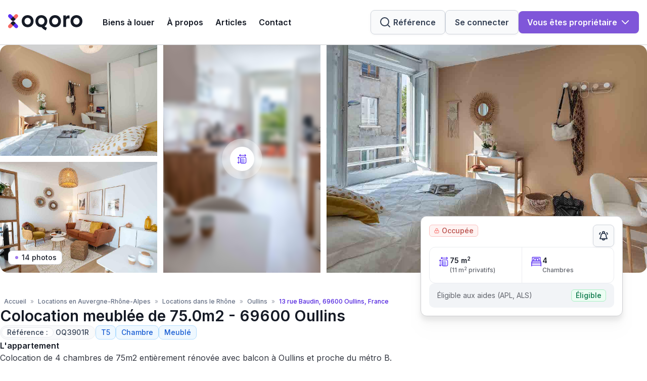

--- FILE ---
content_type: text/html; charset=utf-8
request_url: https://www.oqoro.com/colocation/oullins/13-rue-baudin-6f84d32e
body_size: 27501
content:

<!DOCTYPE html>
<html lang="fr">
<head>
  <meta charset="utf-8">
  <title>Colocation meublée T5 75m² à Oullins - 13 rue Baudin, 69600 Oullins, France - Chambre 4 - 69600-13RueBaudin-1#4 | OQORO</title>
  <meta name="description" content="La chambre 4 à la décoration moderne offre tout le confort nécessaire : lit double, bureau, chaise et rangements.">
  <meta property="og:image" content="https://www.oqoro.com/static/image-og.png" />

  <meta name="csrf-param" content="authenticity_token" />
<meta name="csrf-token" content="-TCb40yDNgfqnQwIPhxnWLpcEbPWdohDHp8_JM9QfMt9X0sSyi3ymUyNtrqrLxX0iyIDg8GkriSLctu10Ob01A" />
  
  <link rel="canonical" href="https://www.oqoro.com/colocation/oullins/13-rue-baudin-6f84d32e" />
  
  <link rel="icon" type="image/png" href="/favicon.png"/>
  <link rel="icon" type="image/x-icon" href="" />

  
  <meta name="viewport" content="width=device-width, initial-scale=1, viewport-fit=cover">
  <!-- Google Tag Manager -->
<script>(function(w,d,s,l,i){w[l]=w[l]||[];w[l].push({'gtm.start':
        new Date().getTime(),event:'gtm.js'});var f=d.getElementsByTagName(s)[0],
    j=d.createElement(s),dl=l!='dataLayer'?'&l='+l:'';j.async=true;j.src=
    'https://www.googletagmanager.com/gtm.js?id='+i+dl;f.parentNode.insertBefore(j,f);
})(window,document,'script','dataLayer','GTM-554Z75C');</script>
<!-- End Google Tag Manager -->

    
    <script src="/packs/js/runtime-0ee1b997f9e927c84681.js" data-turbo-track="reload" defer="defer"></script>
<script src="/packs/js/222-611697fa19cf0e3c5998.js" data-turbo-track="reload" defer="defer"></script>
<script src="/packs/js/242-fca26ac36e1738796b11.js" data-turbo-track="reload" defer="defer"></script>
<script src="/packs/js/188-290a69f09530f378bfff.js" data-turbo-track="reload" defer="defer"></script>
<script src="/packs/js/application-3eebc2ce41ca42575356.js" data-turbo-track="reload" defer="defer"></script>
<script src="/packs/js/383-b020eb3f010b65dc7bc3.js" data-turbo-track="reload" defer="defer"></script>
<script src="/packs/js/425-b230387418eddbaa4b82.js" data-turbo-track="reload" defer="defer"></script>
<script src="/packs/js/error_tracking-55aff4a9e7de6b181c66.js" data-turbo-track="reload" defer="defer"></script>
  <link rel="stylesheet" href="/packs/css/242-41b8013f.css" data-turbo-track="reload" />
<link rel="stylesheet" href="/packs/css/188-eeb613e8.css" data-turbo-track="reload" />
<link rel="stylesheet" href="/packs/css/application-31eb0f3f.css" data-turbo-track="reload" />
  <link rel="stylesheet" href="/assets/home-45d055ac151cce2851a8efdb811c748cea35d47cc7b27575b249a23e6acfa731.css" data-turbo-track="reload" media="all" />
</head>

<body class="flex flex-col flex-grow items-center h-screen overflow-scroll ">
  <!-- Google Tag Manager (noscript) -->
<noscript><iframe src="https://www.googletagmanager.com/ns.html?id=GTM-554Z75C"
                  height="0" width="0" style="display:none;visibility:hidden"></iframe></noscript>
<!-- End Google Tag Manager (noscript) -->

<svg xmlns="http://www.w3.org/2000/svg" height="0" width="0">
  <defs>
    <radialGradient id="radial-blue-purple" cx="0" cy="0" r="1" gradientUnits="userSpaceOnUse" gradientTransform="translate(4.81055 0.277514) rotate(55.6596) scale(22.6727 22.3209)">
      <stop offset="0.046875" stop-color="#634AFD"></stop>
      <stop offset="0.983052" stop-color="#9A49F2"></stop>
    </radialGradient>
  </defs>
</svg>

<div class="app-body flex flex-col flex-grow w-full">
  
<header class="relative flex flex-col shrink-0 ">
  
<div class="oq-modal ghost size--md" data-controller="modal--component" data-modal--component-name-value="ref-search-modal" data-modal--component-closable-value="true" data-modal--component-remove-on-close-value="false" data-modal--component-confetti-value="false">
  <div class="fixed inset-0 bg-primary-solid/50 transition-opacity" data-action="click->modal--component#close"></div>
  <div class="fixed inset-0 z-10 overflow-y-auto">
    <div class="modal__container">

      <div class="modal__content">

        <div data-modal--component-target="content" class="flex flex-col grow pt-5 sm:py-6 sm:pb-4  ">
            <button name="button" type="button" class="oq-btn btn--variant-primary btn--appearance-ghost btn--color-gray btn--size-2xl btn--icon-only close-button" data-action="click-&gt;modal--component#close"><svg xmlns="http://www.w3.org/2000/svg" fill="none" viewBox="0 0 24 24" stroke="currentColor" class="btn__icon stroke-2 shrink-0">
  <path stroke-linecap="round" stroke-linejoin="round" d="M6 18L18 6M6 6l12 12"></path>
</svg></button>
          
          
              <turbo-frame id="form_reference">
      <form data-controller="form--component " data-turbo="true" class="oq-form orientation--vertical " enctype="multipart/form-data" action="/recherche_short_public_uid" accept-charset="UTF-8" method="post"><input type="hidden" name="authenticity_token" value="09JZsfxCAxGENIlEVq8MY3rHeVWnptU2xrBCM0RAHyvYfxCnjM3V7iwRAXxDrI95UCNhYuK2sWsDiSYC71amLg" autocomplete="off" />
        <div class="flex flex-col relative">
            <div class="flex items-center border bg-white rounded-xl border-grey p-1 shrink-0 w-full">
              <div class="oq-input with-icon size--9 appearance--ghost" data-controller="form--text-field--component"><input placeholder="Référence" autocomplete="off" required="required" icon="search" class="oq-input with-icon size--9 appearance--ghost" type="text" name="short_public_uid" id="short_public_uid" /><span class="input__icon"><svg xmlns="http://www.w3.org/2000/svg" viewBox="0 0 20 20" fill="none" stroke="currentColor" class=" shrink-0">
  <path d="M19 19L14.65 14.65M17 9C17 13.4183 13.4183 17 9 17C4.58172 17 1 13.4183 1 9C1 4.58172 4.58172 1 9 1C13.4183 1 17 4.58172 17 9Z" stroke-linecap="round" stroke-linejoin="round"></path>
</svg></span></div>
              <button name="button" type="submit" data-turbo-frame="_top" class="oq-btn btn--variant-primary btn--appearance-solid btn--color-primary btn--size-sm btn--icon-only shrink-0"><svg xmlns="http://www.w3.org/2000/svg" viewBox="0 0 20 20" fill="none" stroke="currentColor" class="btn__icon stroke-2 shrink-0">
  <path d="M19 19L14.65 14.65M17 9C17 13.4183 13.4183 17 9 17C4.58172 17 1 13.4183 1 9C1 4.58172 4.58172 1 9 1C13.4183 1 17 4.58172 17 9Z" stroke-linecap="round" stroke-linejoin="round"></path>
</svg></button>
          </div>
          <div class="absolute text-center text-danger -bottom-6 left-4">
            
          </div>
        </div>
</form>    </turbo-frame>

          
        </div>
      </div>

    </div>
  </div>
</div>

  <nav class="navbar bg-primary -lg:pl-4" data-controller="navbar--component"><div class="navbar-content  max-w-7xl">
    <div class="burger lg:hidden grow text-primary" data-controller="burger--component" data-burger--component-name-value="burger-nav-bar-homepage"><button name="button" type="button" class="oq-btn btn--variant-secondary btn--appearance-outline btn--color-gray btn--size-md btn--icon-only burger-button" data-burger--component-target="toggleMenuBtn"><svg xmlns="http://www.w3.org/2000/svg" fill="currentColor" viewBox="0 0 24 24" stroke="currentColor" class="btn__icon stroke-2 shrink-0">
  <path stroke-linecap="round" stroke-linejoin="round" stroke-width="2" d="M4 6h16M4 12h16M4 18h16"></path>
</svg></button><div style="" class="burger-menu text-primary" data-burger--component-target="menu"><img class="menu-image text-primary" src="/assets/app/images/haussmann-building-burger-fa7006215bf744f462295193125c2135e6e44717f29f9bfe1a70ad7d30efd297.png" /><svg xmlns="http://www.w3.org/2000/svg" fill="none" viewBox="0 0 24 24" stroke="currentColor" class="burger-button" data-action="click-&gt;burger--component#close">
  <path stroke-linecap="round" stroke-linejoin="round" stroke-width="2" d="M15 19l-7-7 7-7"></path>
</svg><div class="menu-content text-primary">
      <ul class="flex flex-col flex-grow pb-8 space-y-4  text-primary">
        <li class="text-lg font-extrabold"><a href="/a-propos">À propos</a></li>
        <li class="text-lg font-extrabold"><a href="/articles">Blog</a></li>
        <li data-controller="accordion">
          <div class="text-lg font-extrabold flex items-center" data-action="click->accordion#toggle">
            Biens à louer
            <svg xmlns="http://www.w3.org/2000/svg" fill="none" viewBox="0 0 24 24" stroke="currentColor" class="w-4 h-4 ml-3" style="transform: rotate(0deg);" data-accordion-target="caret">
  <path stroke-linecap="round" stroke-linejoin="round" stroke-width="2" d="M9 5l7 7-7 7"></path>
</svg>
          </div>
          <ul class="space-y-3 mt-4 pl-4" data-accordion-target="content">
                <li class="text-md">
                  <a data-action="click-&gt;burger--component#closeAll" href="/recherche?bbox=48.815607%2C2.224225%2C48.902012%2C2.469709&amp;center=2.3483915%2C48.8534951&amp;city=paris-75000&amp;query=Paris+%28toute+la+ville%29">Paris</a>
                </li>
                <li class="text-md">
                  <a data-action="click-&gt;burger--component#closeAll" href="/recherche?bbox=45.707481%2C4.771859%2C45.80842%2C4.898396&amp;center=4.831476%2C45.76518&amp;city=lyon-69000&amp;query=Lyon+%28toute+la+ville%29">Lyon</a>
                </li>
                <li class="text-md">
                  <a data-action="click-&gt;burger--component#closeAll" href="/recherche?bbox=50.6009%2C2.967992%2C50.661261%2C3.125649&amp;center=3.063554%2C50.636299&amp;city=lille&amp;query=Lille">Lille</a>
                </li>
            <li class="text-md"><a data-action="click-&gt;burger--component#closeAll" href="/villes">Voir toutes les villes</a></li>
          </ul>
        </li>
        <li class="text-lg font-extrabold"><a href="https://www.oqoro.com/contact">Contact</a></li>
        <li class="py-5 text-center">
          
<turbo-frame id="form_reference_burger">
  <form data-controller="form--component " data-turbo="true" class="oq-form orientation--vertical " enctype="multipart/form-data" action="/recherche_short_public_uid" accept-charset="UTF-8" method="post"><input type="hidden" name="authenticity_token" value="d2U0dsALBCc--LYJOiIvwGFAmBKwnSpBOlpoXuREq2p8yH1gsITS2JbdPjEvIazaS6SAJfWNThz_YwxvT1ISbw" autocomplete="off" />
    <div class="flex flex-col relative">
        <div class="flex items-center border bg-white rounded-full border-grey p-1 shrink-0 w-fit">
          <div class="oq-input size--9 appearance--ghost" data-controller="form--text-field--component"><input placeholder="Référence" autocomplete="off" required="required" class="oq-input size--9 appearance--ghost" type="text" name="short_public_uid" id="short_public_uid" /></div>
          <button type="submit" data-turbo-frame="_top" class="button button--size-sm button--color-purple button--style-solid button--icon-only button--align-icon-right shrink-0" style="height: 42px; width: 42px;"><svg xmlns="http://www.w3.org/2000/svg" viewBox="0 0 20 20" fill="none" stroke="currentColor" class="button__icon ">
  <path d="M19 19L14.65 14.65M17 9C17 13.4183 13.4183 17 9 17C4.58172 17 1 13.4183 1 9C1 4.58172 4.58172 1 9 1C13.4183 1 17 4.58172 17 9Z" stroke-linecap="round" stroke-linejoin="round"></path>
</svg></button>
       </div>
        <div class="absolute text-center text-danger -bottom-6 left-4">
          
        </div>
      </div>
</form></turbo-frame>
        </li>
        <li>
          <ul class='bg-purple-100 rounded-3xl text-center py-5'>
              <li class='mb-4'>
                <div class="oq-dropdown align--left size--md" data-controller="dropdown--component"><div class="dropdown__toggler" data-dropdown--component-target="toggler" data-action="click-&gt;dropdown--component#toggle">                    <button name="button" type="button" class="oq-btn btn--variant-primary btn--appearance-solid btn--color-primary btn--size-lg btn--icon--right"><span class="btn__label">Vous êtes propriétaire</span><svg xmlns="http://www.w3.org/2000/svg" fill="none" viewBox="0 0 24 24" stroke="currentColor" class="btn__icon stroke-2 shrink-0">
  <path stroke-linecap="round" stroke-linejoin="round" d="M19.5 8.25l-7.5 7.5-7.5-7.5"></path>
</svg></button>
</div><div class="dropdown__menu" data-dropdown--component-target="menu" data-transition-enter-from="opacity-0 scale-95" data-transition-enter-to="opacity-100 scale-100" data-transition-leave-from="opacity-100 scale-100" data-transition-leave-to="opacity-0 scale-95"><div class="overflow-y-scroll" data-dropdown--component-target="list"><a class="menu__item" data-action=" click-&gt;dropdown--component#toggle" href="/gestion-locative"><span>Faire gérer mon bien</span></a><a class="menu__item" data-action=" click-&gt;dropdown--component#toggle" href="/publier-une-annonce"><span>Déposer une annonce</span></a></div></div></div>              </li>
            <li class=''>  <a class="oq-btn btn--variant-secondary btn--appearance-solid btn--color-gray btn--size-xl" href="https://app.oqoro.com/users/sign_in"><span class="btn__label">Se connecter</span></a>
</li>
          </ul>
        </li>
      </ul>
</div></div></div>    <div class="flex items-center grow max-w-7xl">
      <a class="lg:mr-10" href="/">
        <svg xmlns="http://www.w3.org/2000/svg" viewBox="0 0 147 32" fill="none" class="h-8 text-primary">
  <g>
    <path d="M77.5506 13.84C77.5506 6.99999 72.8149 1.96799 65.8195 1.96799C58.8241 1.96799 54.0803 6.99999 54.0803 13.84C54.0803 20.68 58.8161 25.76 65.8195 25.76C66.0038 25.76 66.1801 25.76 66.3644 25.76C68.4798 29.08 72.0376 30.992 74.73 32.024L76.7333 26.904C75.0276 26.2781 73.46 25.3271 72.1178 24.104C75.4993 22.08 77.5506 18.4 77.5506 13.84ZM59.6414 13.84C59.6414 10.088 62.2136 7.26399 65.8195 7.26399C69.4254 7.26399 71.9976 10.088 71.9976 13.84C71.9976 17.592 69.4174 20.472 65.8195 20.472C62.2216 20.472 59.6414 17.64 59.6414 13.84Z" fill="currentColor"></path>
    <path d="M92.8957 1.96799C85.8922 1.96799 81.1565 6.99999 81.1565 13.84C81.1565 20.68 85.8922 25.76 92.8957 25.76C99.8991 25.76 104.635 20.728 104.635 13.84C104.635 6.95199 99.8991 1.96799 92.8957 1.96799ZM92.8957 20.472C89.2898 20.472 86.7176 17.64 86.7176 13.84C86.7176 10.04 89.2898 7.26399 92.8957 7.26399C96.5015 7.26399 99.0737 10.088 99.0737 13.84C99.0737 17.592 96.5015 20.472 92.8957 20.472Z" fill="currentColor"></path>
    <path d="M120.076 2.47999C118.879 2.40676 117.69 2.70908 116.674 3.3446C115.658 3.98012 114.867 4.917 114.411 6.02399V2.47999H109.266V25.248H114.771V12.352C114.771 9.41599 116.63 8.39199 119.579 8.39199H121.382V2.47999H120.076Z" fill="currentColor"></path>
    <path d="M135.261 1.96799C128.265 1.96799 123.53 6.99999 123.53 13.84C123.53 20.68 128.265 25.76 135.261 25.76C142.256 25.76 147 20.728 147 13.84C147 6.95199 142.264 1.96799 135.261 1.96799ZM135.261 20.472C131.663 20.472 129.091 17.64 129.091 13.84C129.091 10.04 131.663 7.26399 135.261 7.26399C138.859 7.26399 141.439 10.088 141.439 13.84C141.439 17.592 138.867 20.472 135.261 20.472Z" fill="currentColor"></path>
    <path d="M38.6872 1.96799C31.6837 1.96799 26.948 6.99999 26.948 13.84C26.948 20.68 31.6837 25.76 38.6872 25.76C45.6906 25.76 50.4183 20.728 50.4183 13.84C50.4183 6.95199 45.6746 1.96799 38.6872 1.96799ZM38.6872 20.472C35.0813 20.472 32.5091 17.64 32.5091 13.84C32.5091 10.04 35.0813 7.26399 38.6872 7.26399C42.293 7.26399 44.8733 10.088 44.8733 13.84C44.8733 17.592 42.2931 20.472 38.6952 20.472" fill="currentColor"></path>
    <path d="M12.3883 15.248L14.9685 17.824L6.06596 26.712C5.41232 27.3642 4.52604 27.7305 3.60194 27.7305C2.67783 27.7305 1.79155 27.3642 1.13791 26.712L1.02573 26.6C0.700111 26.2773 0.441677 25.8934 0.26532 25.4705C0.0889632 25.0476 -0.00183105 24.5941 -0.00183105 24.136C-0.00183105 23.6779 0.0889632 23.2244 0.26532 22.8015C0.441677 22.3786 0.700111 21.9947 1.02573 21.672L7.4362 15.272C8.0912 14.6193 8.97881 14.2528 9.90423 14.2528C10.8296 14.2528 11.7173 14.6193 12.3723 15.272" fill="#F76863"></path>
    <path d="M4.87195 17.824L7.45216 15.248C8.10716 14.5953 8.99477 14.2288 9.92019 14.2288C10.8456 14.2288 11.7332 14.5953 12.3882 15.248L18.7987 21.648C19.4524 22.3019 19.8196 23.1881 19.8196 24.112C19.8196 25.0359 19.4524 25.9221 18.7987 26.576L18.6785 26.688C18.0249 27.3402 17.1386 27.7065 16.2145 27.7065C15.2904 27.7065 14.4041 27.3402 13.7504 26.688L4.87195 17.824Z" fill="#5B30F3"></path>
    <path d="M9.92016 22.744L5.00012 17.824L7.45213 15.376C7.77201 15.045 8.15542 14.7818 8.57945 14.602C9.00349 14.4222 9.45946 14.3295 9.92016 14.3295C10.3808 14.3295 10.8368 14.4222 11.2609 14.602C11.6849 14.7818 12.0683 15.045 12.3882 15.376L14.8402 17.824L9.92016 22.744Z" fill="currentColor"></path>
    <path d="M7.45216 12.48L4.87195 9.904L13.7745 1.024C14.4281 0.371821 15.3144 0.00546265 16.2385 0.00546265C17.1626 0.00546265 18.0489 0.371821 18.7025 1.024L18.8227 1.136C19.476 1.78857 19.8429 2.6734 19.8429 3.596C19.8429 4.51859 19.476 5.40343 18.8227 6.056L12.4123 12.456C11.7573 13.1087 10.8696 13.4752 9.94423 13.4752C9.01881 13.4752 8.1312 13.1087 7.4762 12.456" fill="#F76863"></path>
    <path d="M14.9684 9.90401L12.3882 12.48C11.7332 13.1327 10.8456 13.4992 9.92018 13.4992C8.99477 13.4992 8.10715 13.1327 7.45215 12.48L1.04169 6.08001C0.388441 5.42744 0.0214844 4.5426 0.0214844 3.62001C0.0214844 2.69741 0.388441 1.81257 1.04169 1.16001L1.15387 1.04801C1.47644 0.723162 1.86026 0.465318 2.28317 0.289355C2.70609 0.113393 3.15972 0.0227966 3.61789 0.0227966C4.07606 0.0227966 4.5297 0.113393 4.95261 0.289355C5.37553 0.465318 5.75935 0.723162 6.08192 1.04801L14.9684 9.90401Z" fill="#5B30F3"></path>
    <path d="M9.92016 4.992L14.8402 9.904L12.3882 12.36C12.0707 12.6951 11.688 12.962 11.2637 13.1444C10.8393 13.3268 10.3822 13.4208 9.92016 13.4208C9.45814 13.4208 9.00099 13.3268 8.57663 13.1444C8.15228 12.962 7.76965 12.6951 7.45213 12.36L5.00012 9.904L9.92016 4.992Z" fill="currentColor"></path>
  </g>
</svg>
</a>      <div class="lg:hidden w-10"></div>
      <ul class="items-center hidden lg:flex lg:space-x-6 text-primary text-md font-semibold">
        <li><a href="/villes">Biens à louer</a></li>
        <li><a href="/a-propos">À propos</a></li>
        <li><a href="/articles">Articles</a></li>
        <li><a target="_blank" href="https://support.oqoro.com/hc/fr/requests/new?ticket_form_id=40789096714769">Contact</a></li>
      </ul>
      <div></div>
    </div>
    <ul class="items-center hidden lg:flex gap-lg">
      <li><button name="button" type="button" data-toggle="modal" data-modal="ref-search-modal" class="oq-btn btn--variant-secondary btn--appearance-solid btn--color-gray btn--size-xl btn--icon--left"><svg xmlns="http://www.w3.org/2000/svg" viewBox="0 0 20 20" fill="none" stroke="currentColor" class="btn__icon stroke-2 shrink-0">
  <path d="M19 19L14.65 14.65M17 9C17 13.4183 13.4183 17 9 17C4.58172 17 1 13.4183 1 9C1 4.58172 4.58172 1 9 1C13.4183 1 17 4.58172 17 9Z" stroke-linecap="round" stroke-linejoin="round"></path>
</svg><span class="btn__label">Référence</span></button></li>
      <li>  <a class="oq-btn btn--variant-secondary btn--appearance-solid btn--color-gray btn--size-xl" href="https://app.oqoro.com/users/sign_in"><span class="btn__label">Se connecter</span></a>
</li>
        <li>
          <div class="oq-dropdown align--left size--md " data-controller="dropdown--component"><div class="dropdown__toggler" data-dropdown--component-target="toggler" data-action="click-&gt;dropdown--component#toggle">              <button name="button" type="button" class="oq-btn btn--variant-primary btn--appearance-solid btn--color-brand btn--size-lg btn--icon--right"><span class="btn__label">Vous êtes propriétaire</span><svg xmlns="http://www.w3.org/2000/svg" fill="none" viewBox="0 0 24 24" stroke="currentColor" class="btn__icon stroke-2 shrink-0">
  <path stroke-linecap="round" stroke-linejoin="round" d="M19.5 8.25l-7.5 7.5-7.5-7.5"></path>
</svg></button>
</div><div class="dropdown__menu" data-dropdown--component-target="menu" data-transition-enter-from="opacity-0 scale-95" data-transition-enter-to="opacity-100 scale-100" data-transition-leave-from="opacity-100 scale-100" data-transition-leave-to="opacity-0 scale-95"><div class="overflow-y-scroll" data-dropdown--component-target="list"><a class="menu__item" data-action=" click-&gt;dropdown--component#toggle" href="/gestion-locative"><span>Faire gérer mon bien</span></a><a class="menu__item" data-action=" click-&gt;dropdown--component#toggle" href="/publier-une-annonce"><span>Déposer une annonce</span></a></div></div></div>        </li>
    </ul>
</div></nav></header>


  

  <div class="flex flex-col grow  h-full">
    

  


 <!-- cities is an array of City instances -->



<turbo-frame id="alert-modal-content">
  <div class="oq-modal size--md" data-controller="modal--component" data-modal--component-name-value="alertModal" data-modal--component-closable-value="true" data-modal--component-remove-on-close-value="false" data-modal--component-confetti-value="false">
  <div class="fixed inset-0 bg-primary-solid/50 transition-opacity" data-action="click->modal--component#close"></div>
  <div class="fixed inset-0 z-10 overflow-y-auto">
    <div class="modal__container">

      <div class="modal__content">

        <div data-modal--component-target="content" class="flex flex-col grow pt-5 sm:py-6 sm:pb-4 bg-white ">
            <button name="button" type="button" class="oq-btn btn--variant-primary btn--appearance-ghost btn--color-gray btn--size-2xl btn--icon-only close-button" data-action="click-&gt;modal--component#close"><svg xmlns="http://www.w3.org/2000/svg" fill="none" viewBox="0 0 24 24" stroke="currentColor" class="btn__icon stroke-2 shrink-0">
  <path stroke-linecap="round" stroke-linejoin="round" d="M6 18L18 6M6 6l12 12"></path>
</svg></button>
          
          
    <div class="p-2 bg-brand-primary-alt rounded-lg w-10 h-10 mx-auto">
      <svg xmlns="http://www.w3.org/2000/svg" viewBox="0 0 20 20" fill="none" class="text-fg-brand-primary w-full h-full stroke-2">
  <path d="M12.5001 15.8333C12.5001 17.214 11.3808 18.3333 10.0001 18.3333C8.61941 18.3333 7.50013 17.214 7.50013 15.8333M11.4972 5.1988C11.8601 4.82387 12.0835 4.31301 12.0835 3.75C12.0835 2.5994 11.1507 1.66666 10.0001 1.66666C8.84953 1.66666 7.91679 2.5994 7.91679 3.75C7.91679 4.31301 8.14013 4.82387 8.50304 5.1988M2.12248 6.9358C2.11052 5.72634 2.76259 4.59693 3.81599 4.00255M17.8778 6.9358C17.8897 5.72634 17.2377 4.59692 16.1843 4.00255M15.0001 9.33333C15.0001 8.18406 14.4733 7.08186 13.5357 6.2692C12.598 5.45654 11.3262 5 10.0001 5C8.67404 5 7.40227 5.45654 6.46459 6.2692C5.52691 7.08186 5.00013 8.18406 5.00013 9.33333C5.00013 11.2348 4.52857 12.6255 3.94018 13.6206C3.26957 14.7547 2.93427 15.3217 2.94751 15.4572C2.96266 15.6122 2.99056 15.6611 3.11624 15.753C3.2261 15.8333 3.77805 15.8333 4.88195 15.8333H15.1183C16.2222 15.8333 16.7742 15.8333 16.884 15.753C17.0097 15.6611 17.0376 15.6122 17.0527 15.4572C17.066 15.3217 16.7307 14.7547 16.0601 13.6206C15.4717 12.6255 15.0001 11.2348 15.0001 9.33333Z" stroke="currentColor" stroke-linecap="round" stroke-linejoin="round"></path>
</svg>
    </div>
    <div class="flex flex-col text-center gap-2 mt-6 px-4">
      <span class="text-xl font-semibold">Ne manquez plus aucune annonce</span>
      <span class="text-sm">Saisissez votre adresse email et recevez dès maintenant toutes les annonces personnalisées pour votre recherche.</span>
    </div>


    <div class="py-6 my-6 flex flex-col items-center border-y mx-4">
        <span class="text-md font-semibold mb-2">Ma recherche</span>
        <div class="flex gap-2 flex-wrap">
            <div class="flex items-center rounded-lg bg-utility-blue-50 border border-utility-blue-200 px-2 py-1">
              <span class="text-sm font-medium text-utility-blue-700">Oullins</span>
            </div>
            <div class="flex items-center rounded-lg bg-utility-blue-50 border border-utility-blue-200 px-2 py-1">
              <span class="text-sm font-medium text-utility-blue-700">T5</span>
            </div>
            <div class="flex items-center rounded-lg bg-utility-blue-50 border border-utility-blue-200 px-2 py-1">
              <span class="text-sm font-medium text-utility-blue-700">Colocation</span>
            </div>
        </div>
    </div>

    <div class="flex flex-col h-full">
      <form class="oq-form orientation--vertical h-full" data-controller="form--component " enctype="multipart/form-data" action="/availability_alerts" accept-charset="UTF-8" method="post"><input type="hidden" name="authenticity_token" value="8TnVfu0uhLzBwpqRIhWqB3BwSpXWEUkllVqP7-rnJ1IuZubufBRMS1nKSvP6AAs8bdrSlGw3s7VW3IeMQ74vag" autocomplete="off" />
        <div class="px-4">
          <label class="oq-form-label" for="availability_alert_email">Email</label>
          <div class="oq-input with-icon" data-controller="form--text-field--component"><input placeholder="alerte@oqoro.com" icon="envelop" autocomplete="off" required="required" class="oq-input with-icon" type="text" name="availability_alert[email]" id="availability_alert_email" /><span class="input__icon"><svg xmlns="http://www.w3.org/2000/svg" fill="none" viewBox="0 0 24 24" stroke="currentColor" class=" shrink-0">
  <path stroke-linecap="round" stroke-linejoin="round" stroke-width="2" d="M3 8l7.89 5.26a2 2 0 002.22 0L21 8M5 19h14a2 2 0 002-2V7a2 2 0 00-2-2H5a2 2 0 00-2 2v10a2 2 0 002 2z"></path>
</svg></span></div>
        </div>
        <input value="{&quot;cities&quot;:[15],&quot;property_types&quot;:[5],&quot;lots_length&quot;:4,&quot;surface_max&quot;:null,&quot;surface_min&quot;:null,&quot;loyer_min&quot;:null,&quot;loyer_max&quot;:null,&quot;is_furnished&quot;:false,&quot;nb_rooms&quot;:null,&quot;list_url&quot;:null}" autocomplete="off" type="hidden" name="availability_alert[preferences]" id="availability_alert_preferences" />

        <div class="mt-6 mx-auto h-full mb-16">
          <script src="https://www.recaptcha.net/recaptcha/api.js" async defer ></script>
<div data-sitekey="6Lesm3gbAAAAAAvc0A7waIzfhX0hRY3d7IzX_zwt" class="g-recaptcha "></div>

        </div>

        <div class="flex items-center justify-end gap-3 border-t p-4 mt-auto">
          <button name="button" type="button" data-turbo="false" data-action="click-&gt;modal--component#close" class="oq-btn btn--variant-primary btn--appearance-outline btn--color-gray btn--size-md"><span class="btn__label">Annuler</span></button>
          <button name="button" type="submit" data-turbo="false" data-form="modalForm" class="oq-btn btn--variant-primary btn--appearance-solid btn--color-brand btn--size-md btn--icon--left"><svg xmlns="http://www.w3.org/2000/svg" viewBox="0 0 25 24" fill="currentColor" class="btn__icon stroke-2 shrink-0">
  <path opacity="0.6" d="M19.8399 14.4884L18.8399 12.8284C18.6299 12.4584 18.4399 11.7584 18.4399 11.3484V8.81844C18.4399 5.55844 15.7899 2.89844 12.5199 2.89844C9.24994 2.89844 6.59994 5.55844 6.59994 8.81844V11.3484C6.59994 11.7584 6.40994 12.4584 6.19994 12.8184L5.18994 14.4884C4.78994 15.1584 4.69994 15.8984 4.94994 16.5784C5.18994 17.2484 5.75994 17.7684 6.49994 18.0184C8.43994 18.6784 10.4799 18.9984 12.5199 18.9984C14.5599 18.9984 16.5999 18.6784 18.5399 18.0284C19.2399 17.7984 19.7799 17.2684 20.0399 16.5784C20.2999 15.8884 20.2299 15.1284 19.8399 14.4884Z"></path>
  <path d="M14.7508 3.32C14.0608 3.05 13.3108 2.9 12.5208 2.9C11.7408 2.9 10.9908 3.04 10.3008 3.32C10.7308 2.51 11.5808 2 12.5208 2C13.4708 2 14.3108 2.51 14.7508 3.32Z"></path>
  <path d="M15.3297 20.01C14.9097 21.17 13.7997 22 12.4997 22C11.7097 22 10.9297 21.68 10.3797 21.11C10.0597 20.81 9.81969 20.41 9.67969 20C9.80969 20.02 9.93969 20.03 10.0797 20.05C10.3097 20.08 10.5497 20.11 10.7897 20.13C11.3597 20.18 11.9397 20.21 12.5197 20.21C13.0897 20.21 13.6597 20.18 14.2197 20.13C14.4297 20.11 14.6397 20.1 14.8397 20.07C14.9997 20.05 15.1597 20.03 15.3297 20.01Z"></path>
</svg><span class="btn__label">Activer mon alerte</span></button>
        </div>
</form>    </div>

          
          
        </div>
      </div>

    </div>
  </div>
</div></turbo-frame>
  <div class="mba-modal padded modal--fullscreen" data-controller=" MBA--modal--component" data-MBA--modal--component-name-value="mosaic" data-MBA--modal--component-closable-value="false" data-MBA--modal--component-confetti-value="false"><div class="modal__container"><div class="modal__overlay" ariaHidden="true" data-MBA--modal--component-target="overlay"></div><div class="modal__panel max-w-lg"><div class="panel__content">
    
<div class="flex w-full self-center justify-center bg-tertiary p-6 lg:p-0">
  <div class="flex flex-col w-full max-w-225">

    <div class="flex w-full items-center justify-between py-4">
      <button name="button" type="button" data-action="click-&gt;MBA--modal--component#close" class="oq-btn btn--variant-secondary btn--appearance-solid btn--color-gray btn--size-md btn--icon-only"><svg xmlns="http://www.w3.org/2000/svg" fill="none" viewBox="0 0 24 24" stroke="currentColor" class="btn__icon stroke-2 shrink-0">
  <path stroke-linecap="round" stroke-linejoin="round" stroke-width="2" d="M15 19l-7-7 7-7"></path>
</svg></button>
      
    </div>

    <div class="grid grid-rows-1 grid-cols-2 mb-3 md:mt-12 md:mb-0 gap-xl">
        <div class="relative flex justify-center w-full bg-black cursor-pointer hover:border-blue-500 m-1 min-h-[28rem] col-span-2 row-span-2 rounded-xl max-h-64 md:min-h-[28rem] md:max-h-[440px]  overflow-hidden"
             data-gallery="mba_gallery"
             data-toggle="gallery"
             data-file-id="visite-virtuelle">
          <img loading="lazy" alt="Photo du 13 rue Baudin, 69600 Oullins, France Oullins" class="opacity-30 col-span-2 row-span-2 min-h-full max-h-64 md:max-h-[440px] object-cover w-full h-full" src="https://www.oqoro.com/rails/active_storage/representations/proxy/eyJfcmFpbHMiOnsiZGF0YSI6NzE1MDA0LCJwdXIiOiJibG9iX2lkIn19--44d945a51a47588ad1bfd47b002def40ddaee226/eyJfcmFpbHMiOnsiZGF0YSI6eyJmb3JtYXQiOiJqcGciLCJyZXNpemVfdG9fbGltaXQiOlsxMDI0LDc2OF19LCJwdXIiOiJ2YXJpYXRpb24ifX0=--5d379bbc2ddca77e3b8dd1829cf5dd9f4c7e366f/COLOCaLYON-13%20rue%20Baudin%20Oulins-15.jpg" />
          <div class="absolute flex justify-center items-center self-center space-x-4">
            <svg xmlns="http://www.w3.org/2000/svg" width="58.403" height="37.168" viewBox="0 0 58.403 37.168" fill="currentColor" class="w-28 h-28 text-white">
  <g id="Groupe_477" data-name="Groupe 477" transform="translate(-332.63 -51.266)">
    <path id="Tracé_450" data-name="Tracé 450" d="M376.625,112.112a.49.49,0,0,1-.013.083,1.071,1.071,0,0,1-.021.112c-.005.019-.014.036-.02.054a1.049,1.049,0,0,1-.052.13c-.006.012-.014.023-.021.035a1,1,0,0,1-.088.134l0,.008-2.829,3.5a1,1,0,1,1-1.56-1.26l1.252-1.551a99.534,99.534,0,0,1-11.437.644c-14.156,0-29.2-3-29.2-8.549,0-3.367,5.312-5.394,9.768-6.5a1,1,0,1,1,.483,1.946c-6.087,1.514-8.246,3.4-8.246,4.556,0,2.732,10.346,6.543,27.2,6.543a97.3,97.3,0,0,0,11.349-.647l-1.69-1.364a1,1,0,1,1,1.26-1.56l3.5,2.829c.025.02.045.045.068.067s.036.033.053.052a.97.97,0,0,1,.074.1c.014.02.028.04.041.061a.989.989,0,0,1,.053.111c.01.023.02.044.028.068a.98.98,0,0,1,.031.123.333.333,0,0,0,.014.054c0,.018,0,.012,0,.018a.99.99,0,0,1,0,.115C376.62,112.054,376.627,112.083,376.625,112.112Zm4.03-13.3a1,1,0,1,0-.458,1.952c6.519,1.531,8.831,3.487,8.831,4.7,0,1.084-1.831,2.762-6.971,4.217a1,1,0,1,0,.546,1.929c5.515-1.562,8.43-3.687,8.43-6.147,0-3.487-5.642-5.542-10.377-6.654Z" transform="translate(0 -28.107)"></path>
    <path id="Tracé_763" data-name="Tracé 763" d="M401.58,76.66l2.978,1.042h0v0Z" transform="translate(-40.783 -15.02)"></path>
    <path id="Tracé_764" data-name="Tracé 764" d="M408.88,72.682v0h0l9.58-4.506Z" transform="translate(-45.101 -10.004)"></path>
    <path id="Tracé_765" data-name="Tracé 765" d="M418.179,88.944a1.021,1.021,0,0,1-1.021-1.021V86.761a1.022,1.022,0,0,1,.587-.924l.912-.429a1.021,1.021,0,0,1,1.456.924v1.161a1.022,1.022,0,0,1-.587.924l-.912.428A1.02,1.02,0,0,1,418.179,88.944Z" transform="translate(-49.998 -20.137)"></path>
    <path id="Tracé_766" data-name="Tracé 766" d="M426.25,85.215a1.021,1.021,0,0,1-1.021-1.021V83.033a1.022,1.022,0,0,1,.587-.924l.912-.429a1.022,1.022,0,0,1,1.456.924v1.161a1.021,1.021,0,0,1-.587.924l-.912.429A1.019,1.019,0,0,1,426.25,85.215Z" transform="translate(-54.772 -17.932)"></path>
    <path id="Tracé_767" data-name="Tracé 767" d="M418.179,98.4a1.02,1.02,0,0,1-1.021-1.021V96.216a1.022,1.022,0,0,1,.587-.924l.912-.429a1.022,1.022,0,0,1,1.456.924v1.161a1.021,1.021,0,0,1-.587.924l-.912.429A1.019,1.019,0,0,1,418.179,98.4Z" transform="translate(-49.998 -25.73)"></path>
    <path id="Tracé_768" data-name="Tracé 768" d="M426.25,94.67a1.021,1.021,0,0,1-1.021-1.021V92.487a1.022,1.022,0,0,1,.587-.924l.912-.429a1.022,1.022,0,0,1,1.456.924V93.22a1.022,1.022,0,0,1-.587.924l-.912.428A1.019,1.019,0,0,1,426.25,94.67Z" transform="translate(-54.772 -23.524)"></path>
    <path id="Tracé_769" data-name="Tracé 769" d="M396.94,57.984a1.013,1.013,0,0,0-.02-.155.822.822,0,0,0-.041-.143.843.843,0,0,0-.061-.139,1,1,0,0,0-.188-.245.585.585,0,0,0-.094-.082.072.072,0,0,0-.02-.016.522.522,0,0,0-.078-.053l-.074-.037a.193.193,0,0,0-.061-.025.22.22,0,0,0-.045-.02l-.053-.016-16.324-5.7a.957.957,0,0,0-.1-.037,1.018,1.018,0,0,0-.151-.037.975.975,0,0,0-.327,0c-.045.008-.094.016-.139.029l-.037.012a1.338,1.338,0,0,0-.135.057l-12.206,5.731a.786.786,0,0,0-.127.074.6.6,0,0,0-.114.086.68.68,0,0,0-.094.094.109.109,0,0,0-.02.025.981.981,0,0,0-.139.225.9.9,0,0,0-.049.135.952.952,0,0,0-.045.286V73.609a1.022,1.022,0,0,0,.686.964l5.286,1.846a1.019,1.019,0,0,0,1.356-.964V68.972l3.313,1.16v7.19a1.022,1.022,0,0,0,.686.964l5.74,2a1.228,1.228,0,0,0,.131.045.92.92,0,0,0,.294.045.994.994,0,0,0,.155-.012.9.9,0,0,0,.1-.02c.02-.008.045-.012.065-.02.037-.012.074-.029.11-.045l.033-.016,12.2-5.731a1.017,1.017,0,0,0,.588-.923V58.033A.2.2,0,0,0,396.94,57.984Zm-18.5-4.089v6.969l-8.513-2.97Zm4.228,24.024L378.884,76.6V69.405a1.022,1.022,0,0,0-.682-.964l-5.356-1.871a1.038,1.038,0,0,0-.927.131,1.026,1.026,0,0,0-.433.833v6.483l-3.244-1.132V59.471l14.424,5.037Zm.972-15.237h-.008l-2.978-1.042-.172-.061V53.727l12.737,4.449ZM394.9,72.96l-10.188,4.788V64.43L394.9,59.642Z" transform="translate(-19.856)"></path>
    <path id="Tracé_770" data-name="Tracé 770" d="M407.98,122.31l.086.033a.184.184,0,0,0,.045.012A1.232,1.232,0,0,1,407.98,122.31Z" transform="translate(-44.569 -42.022)"></path>
  </g>
</svg>
            <span class="text-2xl md:text-4xl text-white font-semibold">Visite virtuelle</span>
          </div>
        </div>


          <div class="rounded-xl h-75 overflow-hidden">
            <img loading="lazy" alt="Photo du 13 rue Baudin, 69600 Oullins, France Oullins" data-gallery="mba_gallery" data-toggle="gallery" data-file-id="eyJfcmFpbHMiOnsiZGF0YSI6NzE1MDA0LCJwdXIiOiJibG9iX2lkIn19--44d945a51a47588ad1bfd47b002def40ddaee226" id="eyJfcmFpbHMiOnsiZGF0YSI6NzE1MDA0LCJwdXIiOiJibG9iX2lkIn19--44d945a51a47588ad1bfd47b002def40ddaee226" class="object-cover w-full h-full cursor-pointer hover:brightness-75 transition duration-300" src="https://www.oqoro.com/rails/active_storage/representations/proxy/eyJfcmFpbHMiOnsiZGF0YSI6NzE1MDA0LCJwdXIiOiJibG9iX2lkIn19--44d945a51a47588ad1bfd47b002def40ddaee226/eyJfcmFpbHMiOnsiZGF0YSI6eyJmb3JtYXQiOiJqcGciLCJyZXNpemVfdG9fbGltaXQiOls0MDAsNDAwXX0sInB1ciI6InZhcmlhdGlvbiJ9fQ==--f965f805d2f8b7d9ee24114fa8d06e6f0c8d6c9b/COLOCaLYON-13%20rue%20Baudin%20Oulins-15.jpg" />
          </div>

          <div class="rounded-xl h-75 overflow-hidden">
            <img loading="lazy" alt="Photo du 13 rue Baudin, 69600 Oullins, France Oullins" data-gallery="mba_gallery" data-toggle="gallery" data-file-id="eyJfcmFpbHMiOnsiZGF0YSI6NzE1MDA1LCJwdXIiOiJibG9iX2lkIn19--feb0447b1b4924a0e0505eb4d08e35f2f1139501" id="eyJfcmFpbHMiOnsiZGF0YSI6NzE1MDA1LCJwdXIiOiJibG9iX2lkIn19--feb0447b1b4924a0e0505eb4d08e35f2f1139501" class="object-cover w-full h-full cursor-pointer hover:brightness-75 transition duration-300" src="https://www.oqoro.com/rails/active_storage/representations/proxy/eyJfcmFpbHMiOnsiZGF0YSI6NzE1MDA1LCJwdXIiOiJibG9iX2lkIn19--feb0447b1b4924a0e0505eb4d08e35f2f1139501/eyJfcmFpbHMiOnsiZGF0YSI6eyJmb3JtYXQiOiJqcGciLCJyZXNpemVfdG9fbGltaXQiOls0MDAsNDAwXX0sInB1ciI6InZhcmlhdGlvbiJ9fQ==--f965f805d2f8b7d9ee24114fa8d06e6f0c8d6c9b/COLOCaLYON-13%20rue%20Baudin%20Oulins-16.jpg" />
          </div>

          <div class="rounded-xl h-125 col-span-2 overflow-hidden">
            <img loading="lazy" alt="Photo du 13 rue Baudin, 69600 Oullins, France Oullins" data-gallery="mba_gallery" data-toggle="gallery" data-file-id="eyJfcmFpbHMiOnsiZGF0YSI6NzE0OTAyLCJwdXIiOiJibG9iX2lkIn19--150a90f7cb511e88b1ea479ac9676b5c50154028" id="eyJfcmFpbHMiOnsiZGF0YSI6NzE0OTAyLCJwdXIiOiJibG9iX2lkIn19--150a90f7cb511e88b1ea479ac9676b5c50154028" class="object-cover w-full h-full cursor-pointer hover:brightness-75 transition duration-300" src="https://www.oqoro.com/rails/active_storage/representations/proxy/eyJfcmFpbHMiOnsiZGF0YSI6NzE0OTAyLCJwdXIiOiJibG9iX2lkIn19--150a90f7cb511e88b1ea479ac9676b5c50154028/eyJfcmFpbHMiOnsiZGF0YSI6eyJmb3JtYXQiOiJqcGciLCJyZXNpemVfdG9fbGltaXQiOls4MDAsODAwXX0sInB1ciI6InZhcmlhdGlvbiJ9fQ==--c408564c8fe1eadef2aae8a011e73b4db405616a/COLOCaLYON-13%20rue%20Baudin%20Oulins-4.jpg" />
          </div>

          <div class="rounded-xl h-75 overflow-hidden">
            <img loading="lazy" alt="Photo du 13 rue Baudin, 69600 Oullins, France Oullins" data-gallery="mba_gallery" data-toggle="gallery" data-file-id="eyJfcmFpbHMiOnsiZGF0YSI6ODIyMzU3LCJwdXIiOiJibG9iX2lkIn19--f83e6bd3c0b35050a354ecde8c88dd9424cc7d82" id="eyJfcmFpbHMiOnsiZGF0YSI6ODIyMzU3LCJwdXIiOiJibG9iX2lkIn19--f83e6bd3c0b35050a354ecde8c88dd9424cc7d82" class="object-cover w-full h-full cursor-pointer hover:brightness-75 transition duration-300" src="https://www.oqoro.com/rails/active_storage/representations/proxy/eyJfcmFpbHMiOnsiZGF0YSI6ODIyMzU3LCJwdXIiOiJibG9iX2lkIn19--f83e6bd3c0b35050a354ecde8c88dd9424cc7d82/eyJfcmFpbHMiOnsiZGF0YSI6eyJmb3JtYXQiOiJqcGciLCJyZXNpemVfdG9fbGltaXQiOls0MDAsNDAwXX0sInB1ciI6InZhcmlhdGlvbiJ9fQ==--f965f805d2f8b7d9ee24114fa8d06e6f0c8d6c9b/COLOCaLYON-13%20rue%20Baudin%20Oulins-7.jpg" />
          </div>

          <div class="rounded-xl h-75 overflow-hidden">
            <img loading="lazy" alt="Photo du 13 rue Baudin, 69600 Oullins, France Oullins" data-gallery="mba_gallery" data-toggle="gallery" data-file-id="eyJfcmFpbHMiOnsiZGF0YSI6ODIyMzU4LCJwdXIiOiJibG9iX2lkIn19--1a14b5d18da6c24f347548aaf724f69e4a245ce6" id="eyJfcmFpbHMiOnsiZGF0YSI6ODIyMzU4LCJwdXIiOiJibG9iX2lkIn19--1a14b5d18da6c24f347548aaf724f69e4a245ce6" class="object-cover w-full h-full cursor-pointer hover:brightness-75 transition duration-300" src="https://www.oqoro.com/rails/active_storage/representations/proxy/eyJfcmFpbHMiOnsiZGF0YSI6ODIyMzU4LCJwdXIiOiJibG9iX2lkIn19--1a14b5d18da6c24f347548aaf724f69e4a245ce6/eyJfcmFpbHMiOnsiZGF0YSI6eyJmb3JtYXQiOiJqcGciLCJyZXNpemVfdG9fbGltaXQiOls0MDAsNDAwXX0sInB1ciI6InZhcmlhdGlvbiJ9fQ==--f965f805d2f8b7d9ee24114fa8d06e6f0c8d6c9b/COLOCaLYON-13%20rue%20Baudin%20Oulins-17.jpg" />
          </div>

          <div class="rounded-xl h-125 col-span-2 overflow-hidden">
            <img loading="lazy" alt="Photo du 13 rue Baudin, 69600 Oullins, France Oullins" data-gallery="mba_gallery" data-toggle="gallery" data-file-id="eyJfcmFpbHMiOnsiZGF0YSI6ODIyMzU5LCJwdXIiOiJibG9iX2lkIn19--6dbf58114069598e5b9630b719ebe61adb1b0862" id="eyJfcmFpbHMiOnsiZGF0YSI6ODIyMzU5LCJwdXIiOiJibG9iX2lkIn19--6dbf58114069598e5b9630b719ebe61adb1b0862" class="object-cover w-full h-full cursor-pointer hover:brightness-75 transition duration-300" src="https://www.oqoro.com/rails/active_storage/representations/proxy/eyJfcmFpbHMiOnsiZGF0YSI6ODIyMzU5LCJwdXIiOiJibG9iX2lkIn19--6dbf58114069598e5b9630b719ebe61adb1b0862/eyJfcmFpbHMiOnsiZGF0YSI6eyJmb3JtYXQiOiJqcGciLCJyZXNpemVfdG9fbGltaXQiOls4MDAsODAwXX0sInB1ciI6InZhcmlhdGlvbiJ9fQ==--c408564c8fe1eadef2aae8a011e73b4db405616a/COLOCaLYON-13%20rue%20Baudin%20Oulins-19.jpg" />
          </div>

          <div class="rounded-xl h-75 overflow-hidden">
            <img loading="lazy" alt="Photo du 13 rue Baudin, 69600 Oullins, France Oullins" data-gallery="mba_gallery" data-toggle="gallery" data-file-id="eyJfcmFpbHMiOnsiZGF0YSI6ODIyMzYwLCJwdXIiOiJibG9iX2lkIn19--72c5c9502c7402fcd68b67c9cdde237f950bedbe" id="eyJfcmFpbHMiOnsiZGF0YSI6ODIyMzYwLCJwdXIiOiJibG9iX2lkIn19--72c5c9502c7402fcd68b67c9cdde237f950bedbe" class="object-cover w-full h-full cursor-pointer hover:brightness-75 transition duration-300" src="https://www.oqoro.com/rails/active_storage/representations/proxy/eyJfcmFpbHMiOnsiZGF0YSI6ODIyMzYwLCJwdXIiOiJibG9iX2lkIn19--72c5c9502c7402fcd68b67c9cdde237f950bedbe/eyJfcmFpbHMiOnsiZGF0YSI6eyJmb3JtYXQiOiJqcGciLCJyZXNpemVfdG9fbGltaXQiOls0MDAsNDAwXX0sInB1ciI6InZhcmlhdGlvbiJ9fQ==--f965f805d2f8b7d9ee24114fa8d06e6f0c8d6c9b/COLOCaLYON-13%20rue%20Baudin%20Oulins-23.jpg" />
          </div>

          <div class="rounded-xl h-75 overflow-hidden">
            <img loading="lazy" alt="Photo du 13 rue Baudin, 69600 Oullins, France Oullins" data-gallery="mba_gallery" data-toggle="gallery" data-file-id="eyJfcmFpbHMiOnsiZGF0YSI6ODIyMzYxLCJwdXIiOiJibG9iX2lkIn19--9f1d2213985c173d9db91e2be93de816ef568f6a" id="eyJfcmFpbHMiOnsiZGF0YSI6ODIyMzYxLCJwdXIiOiJibG9iX2lkIn19--9f1d2213985c173d9db91e2be93de816ef568f6a" class="object-cover w-full h-full cursor-pointer hover:brightness-75 transition duration-300" src="https://www.oqoro.com/rails/active_storage/representations/proxy/eyJfcmFpbHMiOnsiZGF0YSI6ODIyMzYxLCJwdXIiOiJibG9iX2lkIn19--9f1d2213985c173d9db91e2be93de816ef568f6a/eyJfcmFpbHMiOnsiZGF0YSI6eyJmb3JtYXQiOiJqcGciLCJyZXNpemVfdG9fbGltaXQiOls0MDAsNDAwXX0sInB1ciI6InZhcmlhdGlvbiJ9fQ==--f965f805d2f8b7d9ee24114fa8d06e6f0c8d6c9b/13baudin-plan-01.jpg" />
          </div>

          <div class="rounded-xl h-125 col-span-2 overflow-hidden">
            <img loading="lazy" alt="Photo du 13 rue Baudin, 69600 Oullins, France Oullins" data-gallery="mba_gallery" data-toggle="gallery" data-file-id="eyJfcmFpbHMiOnsiZGF0YSI6ODIyMzYyLCJwdXIiOiJibG9iX2lkIn19--978485c3be29d34912133b07d2aab476e5406acc" id="eyJfcmFpbHMiOnsiZGF0YSI6ODIyMzYyLCJwdXIiOiJibG9iX2lkIn19--978485c3be29d34912133b07d2aab476e5406acc" class="object-cover w-full h-full cursor-pointer hover:brightness-75 transition duration-300" src="https://www.oqoro.com/rails/active_storage/representations/proxy/eyJfcmFpbHMiOnsiZGF0YSI6ODIyMzYyLCJwdXIiOiJibG9iX2lkIn19--978485c3be29d34912133b07d2aab476e5406acc/eyJfcmFpbHMiOnsiZGF0YSI6eyJmb3JtYXQiOiJqcGciLCJyZXNpemVfdG9fbGltaXQiOls4MDAsODAwXX0sInB1ciI6InZhcmlhdGlvbiJ9fQ==--c408564c8fe1eadef2aae8a011e73b4db405616a/COLOCaLYON-13%20rue%20Baudin%20Oulins-1.jpg" />
          </div>

          <div class="rounded-xl h-75 overflow-hidden">
            <img loading="lazy" alt="Photo du 13 rue Baudin, 69600 Oullins, France Oullins" data-gallery="mba_gallery" data-toggle="gallery" data-file-id="eyJfcmFpbHMiOnsiZGF0YSI6ODIyMzYzLCJwdXIiOiJibG9iX2lkIn19--df8fb49ce496699f2326201b420cd5f97cb43322" id="eyJfcmFpbHMiOnsiZGF0YSI6ODIyMzYzLCJwdXIiOiJibG9iX2lkIn19--df8fb49ce496699f2326201b420cd5f97cb43322" class="object-cover w-full h-full cursor-pointer hover:brightness-75 transition duration-300" src="https://www.oqoro.com/rails/active_storage/representations/proxy/eyJfcmFpbHMiOnsiZGF0YSI6ODIyMzYzLCJwdXIiOiJibG9iX2lkIn19--df8fb49ce496699f2326201b420cd5f97cb43322/eyJfcmFpbHMiOnsiZGF0YSI6eyJmb3JtYXQiOiJqcGciLCJyZXNpemVfdG9fbGltaXQiOls0MDAsNDAwXX0sInB1ciI6InZhcmlhdGlvbiJ9fQ==--f965f805d2f8b7d9ee24114fa8d06e6f0c8d6c9b/COLOCaLYON-13%20rue%20Baudin%20Oulins-2.jpg" />
          </div>

          <div class="rounded-xl h-75 overflow-hidden">
            <img loading="lazy" alt="Photo du 13 rue Baudin, 69600 Oullins, France Oullins" data-gallery="mba_gallery" data-toggle="gallery" data-file-id="eyJfcmFpbHMiOnsiZGF0YSI6ODIyMzY0LCJwdXIiOiJibG9iX2lkIn19--eb771d4e38c486fd391ee66528cfe8aead4aa1a2" id="eyJfcmFpbHMiOnsiZGF0YSI6ODIyMzY0LCJwdXIiOiJibG9iX2lkIn19--eb771d4e38c486fd391ee66528cfe8aead4aa1a2" class="object-cover w-full h-full cursor-pointer hover:brightness-75 transition duration-300" src="https://www.oqoro.com/rails/active_storage/representations/proxy/eyJfcmFpbHMiOnsiZGF0YSI6ODIyMzY0LCJwdXIiOiJibG9iX2lkIn19--eb771d4e38c486fd391ee66528cfe8aead4aa1a2/eyJfcmFpbHMiOnsiZGF0YSI6eyJmb3JtYXQiOiJqcGciLCJyZXNpemVfdG9fbGltaXQiOls0MDAsNDAwXX0sInB1ciI6InZhcmlhdGlvbiJ9fQ==--f965f805d2f8b7d9ee24114fa8d06e6f0c8d6c9b/COLOCaLYON-13%20rue%20Baudin%20Oulins-3.jpg" />
          </div>

          <div class="rounded-xl h-125 col-span-2 overflow-hidden">
            <img loading="lazy" alt="Photo du 13 rue Baudin, 69600 Oullins, France Oullins" data-gallery="mba_gallery" data-toggle="gallery" data-file-id="eyJfcmFpbHMiOnsiZGF0YSI6ODIyMzY1LCJwdXIiOiJibG9iX2lkIn19--2f2d924d3e79b2ab1c690594c4922d63da5038f8" id="eyJfcmFpbHMiOnsiZGF0YSI6ODIyMzY1LCJwdXIiOiJibG9iX2lkIn19--2f2d924d3e79b2ab1c690594c4922d63da5038f8" class="object-cover w-full h-full cursor-pointer hover:brightness-75 transition duration-300" src="https://www.oqoro.com/rails/active_storage/representations/proxy/eyJfcmFpbHMiOnsiZGF0YSI6ODIyMzY1LCJwdXIiOiJibG9iX2lkIn19--2f2d924d3e79b2ab1c690594c4922d63da5038f8/eyJfcmFpbHMiOnsiZGF0YSI6eyJmb3JtYXQiOiJqcGciLCJyZXNpemVfdG9fbGltaXQiOls4MDAsODAwXX0sInB1ciI6InZhcmlhdGlvbiJ9fQ==--c408564c8fe1eadef2aae8a011e73b4db405616a/COLOCaLYON-13%20rue%20Baudin%20Oulins-4.jpg" />
          </div>

          <div class="rounded-xl h-75 overflow-hidden">
            <img loading="lazy" alt="Photo du 13 rue Baudin, 69600 Oullins, France Oullins" data-gallery="mba_gallery" data-toggle="gallery" data-file-id="eyJfcmFpbHMiOnsiZGF0YSI6ODIyMzY2LCJwdXIiOiJibG9iX2lkIn19--cdca6b7f3951a32e00f24b2165a876e553f3e80a" id="eyJfcmFpbHMiOnsiZGF0YSI6ODIyMzY2LCJwdXIiOiJibG9iX2lkIn19--cdca6b7f3951a32e00f24b2165a876e553f3e80a" class="object-cover w-full h-full cursor-pointer hover:brightness-75 transition duration-300" src="https://www.oqoro.com/rails/active_storage/representations/proxy/eyJfcmFpbHMiOnsiZGF0YSI6ODIyMzY2LCJwdXIiOiJibG9iX2lkIn19--cdca6b7f3951a32e00f24b2165a876e553f3e80a/eyJfcmFpbHMiOnsiZGF0YSI6eyJmb3JtYXQiOiJqcGciLCJyZXNpemVfdG9fbGltaXQiOls0MDAsNDAwXX0sInB1ciI6InZhcmlhdGlvbiJ9fQ==--f965f805d2f8b7d9ee24114fa8d06e6f0c8d6c9b/COLOCaLYON-13%20rue%20Baudin%20Oulins-5.jpg" />
          </div>

          <div class="rounded-xl h-75 overflow-hidden">
            <img loading="lazy" alt="Photo du 13 rue Baudin, 69600 Oullins, France Oullins" data-gallery="mba_gallery" data-toggle="gallery" data-file-id="eyJfcmFpbHMiOnsiZGF0YSI6ODIyMzY3LCJwdXIiOiJibG9iX2lkIn19--312526aeaffd2d260ccd2e1e2b56cb217d34c359" id="eyJfcmFpbHMiOnsiZGF0YSI6ODIyMzY3LCJwdXIiOiJibG9iX2lkIn19--312526aeaffd2d260ccd2e1e2b56cb217d34c359" class="object-cover w-full h-full cursor-pointer hover:brightness-75 transition duration-300" src="https://www.oqoro.com/rails/active_storage/representations/proxy/eyJfcmFpbHMiOnsiZGF0YSI6ODIyMzY3LCJwdXIiOiJibG9iX2lkIn19--312526aeaffd2d260ccd2e1e2b56cb217d34c359/eyJfcmFpbHMiOnsiZGF0YSI6eyJmb3JtYXQiOiJqcGciLCJyZXNpemVfdG9fbGltaXQiOls0MDAsNDAwXX0sInB1ciI6InZhcmlhdGlvbiJ9fQ==--f965f805d2f8b7d9ee24114fa8d06e6f0c8d6c9b/COLOCaLYON-13%20rue%20Baudin%20Oulins-6.jpg" />
          </div>
    </div>
  </div>

</div>

</div></div></div></div>
  <div class="mba-modal padded modal--fullscreen" data-controller=" MBA--modal--component" data-MBA--modal--component-name-value="modal-mba_gallery" data-MBA--modal--component-closable-value="false" data-MBA--modal--component-confetti-value="false"><div class="modal__container"><div class="modal__overlay" ariaHidden="true" data-MBA--modal--component-target="overlay"></div><div class="modal__panel max-w-lg"><div class="panel__content"><div data-theme="dark" data-controller="MBA--gallery--component" data-files="[{&quot;id&quot;:&quot;visite-virtuelle&quot;,&quot;filename&quot;:&quot;Visite virtuelle&quot;,&quot;url&quot;:&quot;https://my.matterport.com/show/?m=2hgf63RxEqu\u0026cloudEdit=1\u0026sr=-2.63,-.84\u0026ss=23&quot;,&quot;content_type&quot;:&quot;vr&quot;},{&quot;id&quot;:&quot;eyJfcmFpbHMiOnsiZGF0YSI6NzE1MDA0LCJwdXIiOiJibG9iX2lkIn19--44d945a51a47588ad1bfd47b002def40ddaee226&quot;,&quot;filename&quot;:&quot;COLOCaLYON-13 rue Baudin Oulins-15.jpg&quot;,&quot;url&quot;:&quot;https://mba-rails-prod.s3.eu-west-3.amazonaws.com/6guv1gkrxdmourphm2ruszghnb2f&quot;,&quot;content_type&quot;:&quot;image/jpeg&quot;},{&quot;id&quot;:&quot;eyJfcmFpbHMiOnsiZGF0YSI6NzE1MDA1LCJwdXIiOiJibG9iX2lkIn19--feb0447b1b4924a0e0505eb4d08e35f2f1139501&quot;,&quot;filename&quot;:&quot;COLOCaLYON-13 rue Baudin Oulins-16.jpg&quot;,&quot;url&quot;:&quot;https://mba-rails-prod.s3.eu-west-3.amazonaws.com/b3bqn0mbdkfiuy0wx5kh43wkgt56&quot;,&quot;content_type&quot;:&quot;image/jpeg&quot;},{&quot;id&quot;:&quot;eyJfcmFpbHMiOnsiZGF0YSI6NzE0OTAyLCJwdXIiOiJibG9iX2lkIn19--150a90f7cb511e88b1ea479ac9676b5c50154028&quot;,&quot;filename&quot;:&quot;COLOCaLYON-13 rue Baudin Oulins-4.jpg&quot;,&quot;url&quot;:&quot;https://mba-rails-prod.s3.eu-west-3.amazonaws.com/eu0yjbmj78cph8m14pco2geac0f1&quot;,&quot;content_type&quot;:&quot;image/jpeg&quot;},{&quot;id&quot;:&quot;eyJfcmFpbHMiOnsiZGF0YSI6ODIyMzU3LCJwdXIiOiJibG9iX2lkIn19--f83e6bd3c0b35050a354ecde8c88dd9424cc7d82&quot;,&quot;filename&quot;:&quot;COLOCaLYON-13 rue Baudin Oulins-7.jpg&quot;,&quot;url&quot;:&quot;https://mba-rails-prod.s3.eu-west-3.amazonaws.com/2jf2dmtbv7py66dz2xmj1xpovwsn&quot;,&quot;content_type&quot;:&quot;image/jpeg&quot;},{&quot;id&quot;:&quot;eyJfcmFpbHMiOnsiZGF0YSI6ODIyMzU4LCJwdXIiOiJibG9iX2lkIn19--1a14b5d18da6c24f347548aaf724f69e4a245ce6&quot;,&quot;filename&quot;:&quot;COLOCaLYON-13 rue Baudin Oulins-17.jpg&quot;,&quot;url&quot;:&quot;https://mba-rails-prod.s3.eu-west-3.amazonaws.com/kskmygc5vbne5ob6i28g1t5annti&quot;,&quot;content_type&quot;:&quot;image/jpeg&quot;},{&quot;id&quot;:&quot;eyJfcmFpbHMiOnsiZGF0YSI6ODIyMzU5LCJwdXIiOiJibG9iX2lkIn19--6dbf58114069598e5b9630b719ebe61adb1b0862&quot;,&quot;filename&quot;:&quot;COLOCaLYON-13 rue Baudin Oulins-19.jpg&quot;,&quot;url&quot;:&quot;https://mba-rails-prod.s3.eu-west-3.amazonaws.com/svtya7xmzjtvgjkn8h2ec7qf8h66&quot;,&quot;content_type&quot;:&quot;image/jpeg&quot;},{&quot;id&quot;:&quot;eyJfcmFpbHMiOnsiZGF0YSI6ODIyMzYwLCJwdXIiOiJibG9iX2lkIn19--72c5c9502c7402fcd68b67c9cdde237f950bedbe&quot;,&quot;filename&quot;:&quot;COLOCaLYON-13 rue Baudin Oulins-23.jpg&quot;,&quot;url&quot;:&quot;https://mba-rails-prod.s3.eu-west-3.amazonaws.com/9ldlwkx4lc5gula53aty07okps9o&quot;,&quot;content_type&quot;:&quot;image/jpeg&quot;},{&quot;id&quot;:&quot;eyJfcmFpbHMiOnsiZGF0YSI6ODIyMzYxLCJwdXIiOiJibG9iX2lkIn19--9f1d2213985c173d9db91e2be93de816ef568f6a&quot;,&quot;filename&quot;:&quot;13baudin-plan-01.jpg&quot;,&quot;url&quot;:&quot;https://mba-rails-prod.s3.eu-west-3.amazonaws.com/ipvk1o5a0ye3cpdx68rstb9h0p3k&quot;,&quot;content_type&quot;:&quot;image/jpeg&quot;},{&quot;id&quot;:&quot;eyJfcmFpbHMiOnsiZGF0YSI6ODIyMzYyLCJwdXIiOiJibG9iX2lkIn19--978485c3be29d34912133b07d2aab476e5406acc&quot;,&quot;filename&quot;:&quot;COLOCaLYON-13 rue Baudin Oulins-1.jpg&quot;,&quot;url&quot;:&quot;https://mba-rails-prod.s3.eu-west-3.amazonaws.com/790go6l42a88hwbfzuuwrt7c01zn&quot;,&quot;content_type&quot;:&quot;image/jpeg&quot;},{&quot;id&quot;:&quot;eyJfcmFpbHMiOnsiZGF0YSI6ODIyMzYzLCJwdXIiOiJibG9iX2lkIn19--df8fb49ce496699f2326201b420cd5f97cb43322&quot;,&quot;filename&quot;:&quot;COLOCaLYON-13 rue Baudin Oulins-2.jpg&quot;,&quot;url&quot;:&quot;https://mba-rails-prod.s3.eu-west-3.amazonaws.com/3yv2ca2v1b3hw3f8iziv6mmcgfgw&quot;,&quot;content_type&quot;:&quot;image/jpeg&quot;},{&quot;id&quot;:&quot;eyJfcmFpbHMiOnsiZGF0YSI6ODIyMzY0LCJwdXIiOiJibG9iX2lkIn19--eb771d4e38c486fd391ee66528cfe8aead4aa1a2&quot;,&quot;filename&quot;:&quot;COLOCaLYON-13 rue Baudin Oulins-3.jpg&quot;,&quot;url&quot;:&quot;https://mba-rails-prod.s3.eu-west-3.amazonaws.com/eis39lhtuwy7x8xxkaxin5nq95hv&quot;,&quot;content_type&quot;:&quot;image/jpeg&quot;},{&quot;id&quot;:&quot;eyJfcmFpbHMiOnsiZGF0YSI6ODIyMzY1LCJwdXIiOiJibG9iX2lkIn19--2f2d924d3e79b2ab1c690594c4922d63da5038f8&quot;,&quot;filename&quot;:&quot;COLOCaLYON-13 rue Baudin Oulins-4.jpg&quot;,&quot;url&quot;:&quot;https://mba-rails-prod.s3.eu-west-3.amazonaws.com/ihzjmth0q3z79jtl6qqi93yol7hr&quot;,&quot;content_type&quot;:&quot;image/jpeg&quot;},{&quot;id&quot;:&quot;eyJfcmFpbHMiOnsiZGF0YSI6ODIyMzY2LCJwdXIiOiJibG9iX2lkIn19--cdca6b7f3951a32e00f24b2165a876e553f3e80a&quot;,&quot;filename&quot;:&quot;COLOCaLYON-13 rue Baudin Oulins-5.jpg&quot;,&quot;url&quot;:&quot;https://mba-rails-prod.s3.eu-west-3.amazonaws.com/gaqrwglv4vajpd3vlhdb9wufazc2&quot;,&quot;content_type&quot;:&quot;image/jpeg&quot;},{&quot;id&quot;:&quot;eyJfcmFpbHMiOnsiZGF0YSI6ODIyMzY3LCJwdXIiOiJibG9iX2lkIn19--312526aeaffd2d260ccd2e1e2b56cb217d34c359&quot;,&quot;filename&quot;:&quot;COLOCaLYON-13 rue Baudin Oulins-6.jpg&quot;,&quot;url&quot;:&quot;https://mba-rails-prod.s3.eu-west-3.amazonaws.com/kzhl8pc2anziu6ec9b660icf2tby&quot;,&quot;content_type&quot;:&quot;image/jpeg&quot;}]" class="mba-gallery mba-gallery--dark" id="mba_gallery"><div class="gallery__bottombar bottom-0 md:bottom-auto"></div><div class="gallery__slideshow-container"><div class="gallery__topbar top-0 md:bottom-auto mr-2"><button name="button" type="button" data-action="click-&gt;MBA--modal--component#close" class="oq-btn btn--variant-secondary btn--appearance-link btn--color-gray btn--size-md btn--icon--left"><svg xmlns="http://www.w3.org/2000/svg" fill="none" viewBox="0 0 24 24" stroke="currentColor" class="btn__icon stroke-2 shrink-0">
  <path stroke-linecap="round" stroke-linejoin="round" d="M6 18L18 6M6 6l12 12"></path>
</svg><span class="btn__label">Fermer</span></button><div class="gallery__fileIndex"><span data-MBA--gallery--component-target="currentIndex"></span>&nbsp;/&nbsp;15</div><div></div></div><div class="gallery__slideshow-content"><img class="w-full h-full object-cover" loading="lazy" alt="photo-logement" data-MBA--gallery--component-target="previewImg" src="" /><iframe loading="lazy" class="rounded-xl w-full h-full" allowfullscreen="allowfullscreen" data-MBA--gallery--component-target="previewIframe"></iframe></div><button name="button" type="button" class="oq-btn btn--variant-secondary btn--appearance-solid btn--color-gray btn--size-lg btn--icon-only absolute left-4 xl:-left-4" data-MBA--gallery--component-target="btnPrev" data-action="click-&gt;MBA--gallery--component#prev"><svg xmlns="http://www.w3.org/2000/svg" width="24" height="24" viewBox="0 0 24 24" fill="none" class="btn__icon stroke-2 shrink-0">
  <path d="M19 12H5M5 12L12 19M5 12L12 5" stroke="currentColor" stroke-linecap="round" stroke-linejoin="round"></path>
</svg></button><button name="button" type="button" class="oq-btn btn--variant-secondary btn--appearance-solid btn--color-gray btn--size-lg btn--icon-only absolute right-4 xl:-right-4" data-MBA--gallery--component-target="btnNext" data-action="click-&gt;MBA--gallery--component#next"><svg xmlns="http://www.w3.org/2000/svg" width="24" height="24" viewBox="0 0 24 24" fill="none" class="btn__icon stroke-2 shrink-0">
  <path d="M5 12H19M19 12L12 5M19 12L12 19" stroke="currentColor" stroke-linecap="round" stroke-linejoin="round"></path>
</svg></button></div></div></div></div></div></div>

  <div class="flex flex-col relative max-w-7xl self-center px-6 xl:px-0">
    
<div class="flex md:hidden items-center space-x-2 w-full fixed bottom-0 left-0 p-4 px-12 z-1 backdrop-blur bg-alpha-white-90">
  <div class="flex flex-col grow gap-2">
  </div>
  <button name="button" type="button" data-modal="alertModal" class="oq-btn btn--variant-secondary btn--appearance-solid btn--color-gray btn--size-md btn--icon--left"><svg xmlns="http://www.w3.org/2000/svg" viewBox="0 0 20 20" fill="none" class="btn__icon stroke-2 shrink-0">
  <path d="M12.5001 15.8333C12.5001 17.214 11.3808 18.3333 10.0001 18.3333C8.61941 18.3333 7.50013 17.214 7.50013 15.8333M11.4972 5.1988C11.8601 4.82387 12.0835 4.31301 12.0835 3.75C12.0835 2.5994 11.1507 1.66666 10.0001 1.66666C8.84953 1.66666 7.91679 2.5994 7.91679 3.75C7.91679 4.31301 8.14013 4.82387 8.50304 5.1988M2.12248 6.9358C2.11052 5.72634 2.76259 4.59693 3.81599 4.00255M17.8778 6.9358C17.8897 5.72634 17.2377 4.59692 16.1843 4.00255M15.0001 9.33333C15.0001 8.18406 14.4733 7.08186 13.5357 6.2692C12.598 5.45654 11.3262 5 10.0001 5C8.67404 5 7.40227 5.45654 6.46459 6.2692C5.52691 7.08186 5.00013 8.18406 5.00013 9.33333C5.00013 11.2348 4.52857 12.6255 3.94018 13.6206C3.26957 14.7547 2.93427 15.3217 2.94751 15.4572C2.96266 15.6122 2.99056 15.6611 3.11624 15.753C3.2261 15.8333 3.77805 15.8333 4.88195 15.8333H15.1183C16.2222 15.8333 16.7742 15.8333 16.884 15.753C17.0097 15.6611 17.0376 15.6122 17.0527 15.4572C17.066 15.3217 16.7307 14.7547 16.0601 13.6206C15.4717 12.6255 15.0001 11.2348 15.0001 9.33333Z" stroke="currentColor" stroke-linecap="round" stroke-linejoin="round"></path>
</svg><span class="btn__label">Recevoir une alerte</span></button>
</div>



    <div class="relative -mx-6 md:mx-0 grid grid-cols-1 grid-rows-1 md:grid-cols-4 md:grid-rows-2 gap-lg md:h-112.5" style="aspect-ratio:16/9;">
      <div class="bg-tertiary md:rounded-r-2xl bg-center bg-no-repeat cursor-pointer bg-cover md:row-start-1 md:row-end-3 md:col-start-3 md:col-end-5"
           data-modal="mosaic" data-modal-scroll-to-id="eyJfcmFpbHMiOnsiZGF0YSI6NzE1MDA0LCJwdXIiOiJibG9iX2lkIn19--44d945a51a47588ad1bfd47b002def40ddaee226"
           style="background-color: #F2EEE3; background-image: url(https://mba-rails-prod.s3.eu-west-3.amazonaws.com/dud24flesrxj23ixa0hz4cpy6dir)"
      ></div>
      <div class="hidden md:flex bg-tertiary rounded-tl-2xl bg-center bg-no-repeat cursor-pointer bg-cover row-start-1 row-end-2 col-start-1 col-end-2"
           data-modal="mosaic"
           data-modal-scroll-to-id="eyJfcmFpbHMiOnsiZGF0YSI6NzE1MDA1LCJwdXIiOiJibG9iX2lkIn19--feb0447b1b4924a0e0505eb4d08e35f2f1139501"
           style="background-color: #F2EEE3; background-image: url(https://mba-rails-prod.s3.eu-west-3.amazonaws.com/dip3ezb0gz45txhpgwcog2fnk62c)"
      ></div>
      <div class="hidden md:flex bg-tertiary rounded-bl-2xl bg-center bg-no-repeat cursor-pointer bg-cover  row-start-2 row-end-3 col-start-1 col-end-2"
           data-modal="mosaic"
           data-modal-scroll-to-id="eyJfcmFpbHMiOnsiZGF0YSI6NzE0OTAyLCJwdXIiOiJibG9iX2lkIn19--150a90f7cb511e88b1ea479ac9676b5c50154028"
           style="background-color: #F2EEE3; background-image: url(https://mba-rails-prod.s3.eu-west-3.amazonaws.com/glxe2ovapau3bvto5z4gbrfc61rs)"
      ></div>
      <div class="hidden md:flex bg-tertiary bg-center bg-no-repeat cursor-pointer bg-cover  row-start-1 row-end-3 col-start-2 col-end-2"
           data-modal="mosaic"
           data-modal-scroll-to-id="eyJfcmFpbHMiOnsiZGF0YSI6ODIyMzU3LCJwdXIiOiJibG9iX2lkIn19--f83e6bd3c0b35050a354ecde8c88dd9424cc7d82"
           style="background-color: #F2EEE3; background-image: url(https://mba-rails-prod.s3.eu-west-3.amazonaws.com/j7hgs0ze1fh1lgiczkwyp1chefkh)"
      ></div>

        <div
          class="hidden md:flex group backdrop-blur-sm row-start-1 row-end-3 col-start-2 col-end-2 flex-col justify-center items-center cursor-pointer"
          data-gallery="mba_gallery"
          data-toggle="gallery"
          data-file-id="visite-virtuelle"
        >
          <div class="group-hover:animate-ping absolute self-center w-20 h-20 backdrop-blur-sm bg-white bg-opacity-20 rounded-full"></div>
          <div class="w-20 h-20 backdrop-blur-sm flex justify-center items-center bg-white bg-opacity-10 rounded-full">
            <div class="w-12 h-12 flex justify-center items-center bg-primary rounded-full">
              <svg xmlns="http://www.w3.org/2000/svg" viewBox="0 0 24 24" fill="none" class="h-6 w-6 text-brand stroke-2 shrink-0">
  <path d="M14.3499 10.92H11.3099C9.84636 10.92 8.65991 12.1065 8.65991 13.57V17.65C8.65991 19.1136 9.84636 20.3 11.3099 20.3H14.3499C15.8135 20.3 16.9999 19.1136 16.9999 17.65V13.57C16.9999 12.1065 15.8135 10.92 14.3499 10.92Z" fill="#B8B2FF"></path>
  <path d="M16.9901 8.58997H11.2601C9.76889 8.58997 8.56006 9.7988 8.56006 11.29V17.89C8.56006 19.3811 9.76889 20.59 11.2601 20.59H16.9901C18.4812 20.59 19.6901 19.3811 19.6901 17.89V11.29C19.6901 9.7988 18.4812 8.58997 16.9901 8.58997Z" stroke="#5B30F3" stroke-width="1.2" stroke-miterlimit="10" stroke-linecap="round"></path>
  <path d="M8.60991 3.50001L6.65991 5.12001H19.2999L17.5299 3.39001L19.2999 5.12001L17.6999 6.77001" stroke="#5B30F3" stroke-width="1.2" stroke-linecap="round" stroke-linejoin="round"></path>
  <path d="M8.65991 6.77L6.65991 5.12" stroke="#5B30F3" stroke-width="1.2" stroke-miterlimit="10" stroke-linecap="round"></path>
  <path d="M3.35999 18.73L4.97999 20.59V8.58997L3.23999 10.26L4.97999 8.58997L6.62999 10.1" stroke="#5B30F3" stroke-width="1.2" stroke-linecap="round" stroke-linejoin="round"></path>
  <path d="M6.62998 18.6899L4.97998 20.5899" stroke="#5B30F3" stroke-width="1.2" stroke-miterlimit="10" stroke-linecap="round"></path>
</svg>
            </div>
          </div>
        </div>
      <div class="absolute bottom-4 left-4 flex gap-3">
        <div class="oq-badge md:hidden badge--size-lg badge--color-danger badge--type-badge_color with-icon" style=""><svg xmlns="http://www.w3.org/2000/svg" fill="none" viewBox="0 0 24 24" stroke="currentColor" class="badge__icon shrink-0">
  <path stroke-linecap="round" stroke-linejoin="round" d="M12 15v2m-6 4h12a2 2 0 002-2v-6a2 2 0 00-2-2H6a2 2 0 00-2 2v6a2 2 0 002 2zm10-10V7a4 4 0 00-8 0v4h8z"></path>
</svg>Occupée</div>
          <div class="oq-badge badge--size-lg badge--color-brand badge--type-modern with-icon" style=""><svg xmlns="http://www.w3.org/2000/svg" width="8" height="8" viewBox="0 0 24 24" clip-rule="evenodd" fill-rule="evenodd" fill="currentColor" stroke-linejoin="round" class="badge__icon shrink-0">
  <circle cx="12" cy="12" r="6" fill-rule="nonzero"></circle>
</svg>14 photos</div>
      </div>
    </div>

    <div class="relative flex flex-col w-full max-w-7xl self-center pt-12">

      <div class="relative flex w-full">
        <div class="flex flex-col grow">
          <div class="flex flex-col">
            <div class="flex flex-col">
              <div class="flex">
                <div class="flex flex-col gap-4xl">

                  <div class="hidden sm:block">
                    <ol itemtype="https://schema.org/BreadcrumbList" class="breadcrumb"><li itemprop="itemListElement" itemtype="https://schema.org/ListItem" itemscope="itemscope"><a itemscope="itemscope" itemtype="https://schema.org/WebPage" itemprop="item" itemid="/" href="/">Accueil</a><meta itemprop="position" content="1"></meta></li> &raquo; <li itemprop="itemListElement" itemtype="https://schema.org/ListItem" itemscope="itemscope"><a itemscope="itemscope" itemtype="https://schema.org/WebPage" itemprop="item" itemid="https://www.oqoro.com/locations-region/auvergne-rhone-alpes" href="https://www.oqoro.com/locations-region/auvergne-rhone-alpes">Locations en Auvergne-Rhône-Alpes</a><meta itemprop="position" content="2"></meta></li> &raquo; <li itemprop="itemListElement" itemtype="https://schema.org/ListItem" itemscope="itemscope"><a itemscope="itemscope" itemtype="https://schema.org/WebPage" itemprop="item" itemid="https://www.oqoro.com/locations-departement/rhone" href="https://www.oqoro.com/locations-departement/rhone">Locations dans le Rhône</a><meta itemprop="position" content="3"></meta></li> &raquo; <li itemprop="itemListElement" itemtype="https://schema.org/ListItem" itemscope="itemscope"><a itemscope="itemscope" itemtype="https://schema.org/WebPage" itemprop="item" itemid="https://www.oqoro.com/locations/oullins" href="https://www.oqoro.com/locations/oullins">Oullins</a><meta itemprop="position" content="4"></meta></li> &raquo; <li itemprop="itemListElement" itemtype="https://schema.org/ListItem" itemscope="itemscope">13 rue Baudin, 69600 Oullins, France<meta itemprop="position" content="5"></meta></li></ol>
                  </div>

                  <div class="flex flex-col gap-md">
                    <h1 class="text-display-sm font-semibold">
                      Colocation meublée de 75.0m2 - 69600 Oullins
                      <span class='hidden'>69600-13RueBaudin-1#4</span>
                    </h1>

                    <div class="flex flex-wrap items-center gap-2">
                      <div class="oq-badge badge--size-lg badge--color-gray badge--type-pill with-nested" style=""><div class="oq-badge  nested-badge badge--size-md badge--color-gray badge--type-pill" style="">Référence :</div>
                        <span class="tracking-wide">OQ3901R</span>
</div>
                      <div class="oq-badge badge--size-lg badge--color-blue badge--type-badge_color" style="">T5</div>
                      <div class="oq-badge badge--size-lg badge--color-blue badge--type-badge_color" style="">Chambre</div>
                      <div class="oq-badge badge--size-lg badge--color-blue badge--type-badge_color" style="">Meublé</div>
                      
                    </div>
                  </div>

                    <div class="flex flex-col gap-2">
                      <span class="text-md font-semibold text-primary">L&#39;appartement</span>
                      <div class="text-md text-secondary text-justify">
                        <p>Colocation de 4 chambres de 75m2 entièrement rénovée avec balcon à Oullins et proche du métro B.</p><p>La ligne de métro B permet de rejoindre rapidement la gare de la Part Dieu. Les lignes de bus 17, 78, 15, 11, etc circulent à proximité de cette colocation.&nbsp;</p><p>Il se compose de 4 chambres entièrement meublées et d'une salle de bain.</p><p>Les pièces de vie quant à elles se composent d’une cuisine ouverte moderne et équipée : four, plaques de cuisson, hotte, frigo, micro-ondes, lave vaisselle, robots électroménagers, rangements, etc. Et d’un salon.</p><p>Le salon moderne est aménagé avec canapé, table à manger, tables basses, TV, fauteuil, etc.&nbsp;</p><p><strong>Le balcon agréable et aménagé est accessible depuis la cuisine !&nbsp;</strong></p>
                      </div>
                    </div>

                    <div class="flex flex-col gap-2">
                      <span class="text-md font-semibold text-primary">La chambre</span>
                      <div class="text-md text-secondary text-justify">
                        <p>La chambre 4 à la décoration moderne offre tout le confort nécessaire : lit double, bureau, chaise et rangements.</p>
                      </div>
                    </div>

                  <div class="flex items-center gap-lg">
                    <div class="oq-avatar size--xl appearance--solid"><div class="avatar__container" style=""><svg xmlns="http://www.w3.org/2000/svg" viewBox="0 0 20 28" fill="none" class="avatar__icon shrink-0">
<path d="M12.3901 15.2425L14.9703 17.8185L6.06779 26.7065C5.41416 27.3587 4.52787 27.7251 3.60377 27.7251C2.67966 27.7251 1.79338 27.3587 1.13974 26.7065L1.02756 26.5945C0.701942 26.2718 0.443508 25.8879 0.267151 25.4651C0.0907943 25.0422 0 24.5886 0 24.1305C0 23.6725 0.0907943 23.2189 0.267151 22.796C0.443508 22.3731 0.701942 21.9893 1.02756 21.6665L7.43803 15.2665C8.09303 14.6139 8.98064 14.2473 9.90606 14.2473C10.8315 14.2473 11.7191 14.6139 12.3741 15.2665" fill="#F76863"></path>
<path d="M4.87378 17.8185L7.45399 15.2425C8.10899 14.5898 8.99661 14.2233 9.92202 14.2233C10.8474 14.2233 11.735 14.5898 12.3901 15.2425L18.8005 21.6425C19.4543 22.2964 19.8214 23.1826 19.8214 24.1065C19.8214 25.0304 19.4543 25.9166 18.8005 26.5705L18.6803 26.6825C18.0267 27.3347 17.1404 27.701 16.2163 27.701C15.2922 27.701 14.4059 27.3347 13.7523 26.6825L4.87378 17.8185Z" fill="#5B30F3"></path>
<path d="M9.92199 22.7385L5.00195 17.8185L7.45396 15.3705C7.77385 15.0395 8.15725 14.7762 8.58128 14.5964C9.00532 14.4166 9.46129 14.324 9.92199 14.324C10.3827 14.324 10.8387 14.4166 11.2627 14.5964C11.6867 14.7762 12.0701 15.0395 12.39 15.3705L14.842 17.8185L9.92199 22.7385Z" fill="#221A5B"></path>
<path d="M7.45399 12.4745L4.87378 9.89854L13.7763 1.01854C14.4299 0.366358 15.3162 0 16.2403 0C17.1644 0 18.0507 0.366358 18.7044 1.01854L18.8246 1.13054C19.4778 1.7831 19.8448 2.66794 19.8448 3.59054C19.8448 4.51313 19.4778 5.39797 18.8246 6.05054L12.4141 12.4505C11.7591 13.1032 10.8715 13.4698 9.94606 13.4698C9.02064 13.4698 8.13303 13.1032 7.47803 12.4505" fill="#F76863"></path>
<path d="M14.9704 9.89854L12.3902 12.4745C11.7352 13.1272 10.8476 13.4938 9.92214 13.4938C8.99672 13.4938 8.10911 13.1272 7.45411 12.4745L1.04364 6.07454C0.390394 5.42198 0.0234375 4.53714 0.0234375 3.61454C0.0234375 2.69195 0.390394 1.80711 1.04364 1.15454L1.15582 1.04254C1.47839 0.7177 1.86221 0.459855 2.28513 0.283893C2.70804 0.10793 3.16168 0.017334 3.61985 0.017334C4.07802 0.017334 4.53165 0.10793 4.95457 0.283893C5.37748 0.459855 5.7613 0.7177 6.08387 1.04254L14.9704 9.89854Z" fill="#5B30F3"></path>
<path d="M9.92199 4.98657L14.842 9.89857L12.39 12.3546C12.0725 12.6896 11.6899 12.9565 11.2655 13.1389C10.8412 13.3213 10.384 13.4154 9.92199 13.4154C9.45997 13.4154 9.00282 13.3213 8.57846 13.1389C8.15411 12.9565 7.77148 12.6896 7.45396 12.3546L5.00195 9.89857L9.92199 4.98657Z" fill="#221A5B"></path>
</svg></div></div>
                    <div class="flex flex-col">
                        <span class="text-sm font-semibold text-brand-secondary">Publié par</span>
                      <span class="text-sm font-semibold text-primary">OQORO</span>
                    </div>
                  </div>

                  <hr>


                  <span class="text-xl font-semibold">Informations essentielles</span>
                  <div class="rounded-3xl overflow-hidden mt-6">
                      <div class="flex items-start px-6 py-4 bg-tertiary ">
                        <div class="grid md:grid-cols-2 md:gap-4 grow">
                          <div class="flex items-start gap-md">
                            <svg xmlns="http://www.w3.org/2000/svg" viewBox="0 0 24 24" fill="none" class="h-6 w-6 shrink-0 text-brand shrink-0">
  <path d="M14.3499 10.92H11.3099C9.84636 10.92 8.65991 12.1065 8.65991 13.57V17.65C8.65991 19.1136 9.84636 20.3 11.3099 20.3H14.3499C15.8135 20.3 16.9999 19.1136 16.9999 17.65V13.57C16.9999 12.1065 15.8135 10.92 14.3499 10.92Z" fill="#B8B2FF"></path>
  <path d="M16.9901 8.58997H11.2601C9.76889 8.58997 8.56006 9.7988 8.56006 11.29V17.89C8.56006 19.3811 9.76889 20.59 11.2601 20.59H16.9901C18.4812 20.59 19.6901 19.3811 19.6901 17.89V11.29C19.6901 9.7988 18.4812 8.58997 16.9901 8.58997Z" stroke="#5B30F3" stroke-width="1.2" stroke-miterlimit="10" stroke-linecap="round"></path>
  <path d="M8.60991 3.50001L6.65991 5.12001H19.2999L17.5299 3.39001L19.2999 5.12001L17.6999 6.77001" stroke="#5B30F3" stroke-width="1.2" stroke-linecap="round" stroke-linejoin="round"></path>
  <path d="M8.65991 6.77L6.65991 5.12" stroke="#5B30F3" stroke-width="1.2" stroke-miterlimit="10" stroke-linecap="round"></path>
  <path d="M3.35999 18.73L4.97999 20.59V8.58997L3.23999 10.26L4.97999 8.58997L6.62999 10.1" stroke="#5B30F3" stroke-width="1.2" stroke-linecap="round" stroke-linejoin="round"></path>
  <path d="M6.62998 18.6899L4.97998 20.5899" stroke="#5B30F3" stroke-width="1.2" stroke-miterlimit="10" stroke-linecap="round"></path>
</svg>
                            <span class="text-md font-medium text-secondary">Superficie</span>
                          </div>
                          <div class="flex flex-col pl-8 md:pl-0 text-md font-medium text-secondary">
                            <span>75 m<sup>2</sup> (dont 11 m<sup>2</sup> privatifs)</span>
                          </div>
                        </div>
                      </div>
                      <div class="flex items-start px-6 py-4  ">
                        <div class="grid md:grid-cols-2 md:gap-4 grow">
                          <div class="flex items-start gap-md">
                            <svg xmlns="http://www.w3.org/2000/svg" viewBox="0 0 24 24" fill="none" class="h-6 w-6 shrink-0 text-brand shrink-0">
  <path opacity="0.3" d="M4.06996 10.5601L2.57996 14.9701H21.33L19.89 10.5601H4.06996Z" fill="#5B30F3"></path>
  <path d="M19.14 2.70996C19.89 2.70996 20.51 3.27996 20.57 4.02996V9.73996L21.89 13.7C21.92 13.81 21.95 13.92 21.97 14.03L21.99 14.2V14.37V21.28H20.56V19.85H3.43V21.28H2V14.37C2 14.2 2.02 14.03 2.06 13.86L2.1 13.7L3.42 9.73996V4.13996C3.42 3.42996 3.94 2.82996 4.63 2.72996H4.74L4.85 2.71996H19.14V2.70996ZM20.57 15.57H3.43V18.43H20.57V15.57ZM19.58 11.29H4.43L3.47 14.15H20.54L19.58 11.29ZM19.14 4.13996H4.86V9.84996H6.29V6.98996C6.29 6.23996 6.86 5.61996 7.61 5.55996H16.29C17.04 5.55996 17.66 6.12996 17.72 6.87996V9.83996H19.15V4.12996L19.14 4.13996ZM11.29 6.99996H7.72V9.85996H11.29V6.99996ZM16.29 6.99996H12.72V9.85996H16.29V6.99996Z" fill="#5B30F3"></path>
</svg>
                            <span class="text-md font-medium text-secondary">Nombre de chambres</span>
                          </div>
                          <div class="flex flex-col pl-8 md:pl-0 text-md font-medium text-secondary">
                            <span>4</span>
                          </div>
                        </div>
                      </div>
                      <div class="flex items-start px-6 py-4 bg-tertiary ">
                        <div class="grid md:grid-cols-2 md:gap-4 grow">
                          <div class="flex items-start gap-md">
                            <svg xmlns="http://www.w3.org/2000/svg" viewBox="0 0 24 24" fill="none" class="h-6 w-6 shrink-0 text-brand shrink-0">
  <path opacity="0.3" d="M10.754 6.34906C11.168 5.93511 11.168 5.26395 10.754 4.85C10.3401 4.43604 9.66894 4.43604 9.25498 4.85L4.9982 9.10678C4.58424 9.52074 4.58424 10.1919 4.9982 10.6058C5.41216 11.0198 6.08331 11.0198 6.49727 10.6058L10.754 6.34906Z" fill="#5B30F3"></path>
  <path d="M16.46 2V5.61H12.85V9.22H9.24002V12.83H5.63002V16.44H2.02002V21.98H22.02V2H16.48H16.46ZM20.82 20.82H3.18002V17.63H6.79002V14.02H10.4V10.41H14.01V6.8H17.62V3.19H20.81V20.84L20.82 20.82Z" fill="#5B30F3"></path>
  <path d="M14.23 13.1H16.28L12.3 17.08L13.13 17.91L17.11 13.93V15.98H18.29V11.92H14.23V13.1Z" fill="#5B30F3"></path>
</svg>
                            <span class="text-md font-medium text-secondary">Étage</span>
                          </div>
                          <div class="flex flex-col pl-8 md:pl-0 text-md font-medium text-secondary">
                            <span>1<sup>e</sup> étage</span>
                          </div>
                        </div>
                      </div>
                  </div>


                  <hr>

                  <div class="flex flex-wrap">
                    <span class="text-xl font-semibold grow">Détail des charges</span>
                    <div class="flex items-center rounded-full border bg-gray-100 p-1 text-gray-700 text-sm font-medium">
                      <span class="px-2.5">Charges :</span>
                      <span class="rounded-full border bg-white py-1 px-2.5">Forfait
                        : 50 €
                        /mois</span>
                    </div>
                  </div>

                  <div class="flex flex-col gap-2xl">
                    <span class="font-medium text-md text-secondary">Inclus dans les charges :</span>
                    <div class="grid md:grid-cols-2 gap-4 flex-grow">
                        <div class="flex items-center gap-md text-md text-secondary font-medium">
                          <svg xmlns="http://www.w3.org/2000/svg" viewBox="0 0 24 24" fill="none" class="h-6 w-6 shrink-0 text-utility-brand-600">
<path opacity="0.4" d="M5.4601 11.73H18.5101C19.5401 11.73 20.3801 12.57 20.3801 13.6V18.29C20.3801 18.65 20.0901 18.94 19.7301 18.94H4.4701C3.9901 18.94 3.6001 18.55 3.6001 18.07V13.6C3.6001 12.57 4.4401 11.73 5.4701 11.73H5.4601Z" fill="currentColor"></path>
<path d="M6.45996 11.1701C6.45996 10.3416 5.78839 9.67007 4.95996 9.67007C4.13153 9.67007 3.45996 10.3416 3.45996 11.1701V20.1701C3.45996 20.9985 4.13153 21.6701 4.95996 21.6701C5.78839 21.6701 6.45996 20.9985 6.45996 20.1701V11.1701Z" stroke="currentColor" stroke-width="1.3" stroke-miterlimit="10"></path>
<path d="M11.1602 11.1701C11.1602 10.3416 10.4886 9.67007 9.66016 9.67007C8.83173 9.67007 8.16016 10.3416 8.16016 11.1701V20.1701C8.16016 20.9985 8.83173 21.6701 9.66016 21.6701C10.4886 21.6701 11.1602 20.9985 11.1602 20.1701V11.1701Z" stroke="currentColor" stroke-width="1.3" stroke-miterlimit="10"></path>
<path d="M15.8599 11.1701C15.8599 10.3416 15.1883 9.67007 14.3599 9.67007C13.5314 9.67007 12.8599 10.3416 12.8599 11.1701V20.1701C12.8599 20.9985 13.5314 21.6701 14.3599 21.6701C15.1883 21.6701 15.8599 20.9985 15.8599 20.1701V11.1701Z" stroke="currentColor" stroke-width="1.3" stroke-miterlimit="10"></path>
<path d="M20.5601 11.1701C20.5601 10.3416 19.8885 9.67007 19.0601 9.67007C18.2316 9.67007 17.5601 10.3416 17.5601 11.1701V20.1701C17.5601 20.9985 18.2316 21.6701 19.0601 21.6701C19.8885 21.6701 20.5601 20.9985 20.5601 20.1701V11.1701Z" stroke="currentColor" stroke-width="1.3" stroke-miterlimit="10"></path>
<path d="M3.46 12.1401H2" stroke="currentColor" stroke-width="1.3" stroke-miterlimit="10"></path>
<path d="M20.5601 12.1401H22.0001" stroke="currentColor" stroke-width="1.3" stroke-miterlimit="10"></path>
<path d="M17.5599 12.1401H15.8599" stroke="currentColor" stroke-width="1.3" stroke-miterlimit="10"></path>
<path d="M12.8602 12.1401H11.1602" stroke="currentColor" stroke-width="1.3" stroke-miterlimit="10"></path>
<path d="M8.15996 12.1401H6.45996" stroke="currentColor" stroke-width="1.3" stroke-miterlimit="10"></path>
<path d="M5.8398 7.90008C6.9998 6.74008 6.9898 5.86008 5.9298 4.81008C4.8698 3.76008 6.4598 2.33008 6.4598 2.33008" stroke="currentColor" stroke-width="1.3" stroke-miterlimit="10"></path>
<path d="M8.76021 7.90008C9.92021 6.74008 9.91021 5.86008 8.85021 4.81008C7.79021 3.76008 9.38021 2.33008 9.38021 2.33008" stroke="currentColor" stroke-width="1.3" stroke-miterlimit="10"></path>
<path d="M11.6801 7.90008C12.8401 6.74008 12.8301 5.86008 11.7701 4.81008C10.7101 3.76008 12.3001 2.33008 12.3001 2.33008" stroke="currentColor" stroke-width="1.3" stroke-miterlimit="10"></path>
<path d="M14.6001 7.90008C15.7601 6.74008 15.7501 5.86008 14.6901 4.81008C13.6301 3.76008 15.2201 2.33008 15.2201 2.33008" stroke="currentColor" stroke-width="1.3" stroke-miterlimit="10"></path>
<path d="M17.52 7.90008C18.68 6.74008 18.67 5.86008 17.61 4.81008C16.55 3.76008 18.14 2.33008 18.14 2.33008" stroke="currentColor" stroke-width="1.3" stroke-miterlimit="10"></path>
</svg>
                          <span>Chauffage</span>
                        </div>
                        <div class="flex items-center gap-md text-md text-secondary font-medium">
                          <svg xmlns="http://www.w3.org/2000/svg" viewBox="0 0 24 24" fill="none" class="h-6 w-6 shrink-0 text-utility-brand-600">
<path opacity="0.4" d="M3.41992 12.88V18.89L5.40992 21.42H18.5699L20.8099 18.53V13.87H18.2399L17.4599 13.06L15.8899 12.72L14.5099 13.61L12.5399 13.65L10.2099 12.72L9.16992 13.32L6.53992 13.53L5.22992 12.72H3.83992L3.41992 12.88Z" fill="currentColor"></path>
<path d="M20.5695 11.3101V18.0501C20.5695 19.8501 19.1095 21.3201 17.2995 21.3201H6.78953C4.98953 21.3201 3.51953 19.8601 3.51953 18.0501V6.59005C3.51953 6.04005 3.95953 5.60005 4.50953 5.60005H6.79953C7.34953 5.60005 7.78953 6.04005 7.78953 6.59005V7.74005" stroke="currentColor" stroke-width="1.3" stroke-miterlimit="10"></path>
<path d="M3.42969 2.68005H5.56969H7.71969" stroke="currentColor" stroke-width="1.3" stroke-miterlimit="10"></path>
<path d="M5.60986 5.60005V2.68005" stroke="currentColor" stroke-width="1.3" stroke-miterlimit="10"></path>
<path d="M9.96973 10.6001C9.96973 10.6001 10.3697 8.29005 11.4497 6.88005C12.5297 5.47005 12.7397 3.46005 12.7397 3.46005" stroke="currentColor" stroke-width="1.3" stroke-miterlimit="10"></path>
<path d="M13.5498 10.6001C13.5498 10.6001 13.9498 8.29005 15.0298 6.88005C16.1098 5.47005 16.3198 3.46005 16.3198 3.46005" stroke="currentColor" stroke-width="1.3" stroke-miterlimit="10"></path>
<path d="M17.1196 10.6001C17.1196 10.6001 17.5196 8.29005 18.5996 6.88005C19.6796 5.47005 19.8896 3.46005 19.8896 3.46005" stroke="currentColor" stroke-width="1.3" stroke-miterlimit="10"></path>
<path d="M20.5695 13.31L19.8995 13.6C19.5195 13.77 19.0995 13.78 18.7095 13.64L16.8795 12.96C16.5195 12.83 16.1195 12.83 15.7595 12.96L13.9895 13.64C13.6195 13.78 13.2195 13.78 12.8495 13.64L11.1095 12.97C10.7395 12.83 10.3295 12.83 9.95951 12.97L8.30951 13.62C7.91951 13.77 7.48951 13.77 7.09951 13.6L5.62951 12.96C5.08951 12.73 4.45951 12.81 3.99951 13.18L3.49951 13.58" stroke="currentColor" stroke-width="1.3" stroke-miterlimit="10"></path>
</svg>
                          <span>Eau chaude</span>
                        </div>
                        <div class="flex items-center gap-md text-md text-secondary font-medium">
                          <svg xmlns="http://www.w3.org/2000/svg" viewBox="0 0 24 24" fill="none" class="h-6 w-6 shrink-0 text-utility-brand-600">
<path opacity="0.4" d="M2.70998 7.52002H5.64998V8.69002H10.89L13.83 12.45H5.41998V13.79H2.47998L2.70998 7.52002Z" fill="currentColor"></path>
<path d="M5.50008 7.42004H2.58008V13.71H5.50008V7.42004Z" stroke="currentColor" stroke-width="1.3" stroke-linecap="round" stroke-linejoin="round"></path>
<path d="M14.7501 6.30005H12.6601H10.5701V8.64005H14.7501V6.30005Z" stroke="currentColor" stroke-width="1.3" stroke-linecap="round" stroke-linejoin="round"></path>
<path d="M8.6001 2.53003H12.6501H16.6101" stroke="currentColor" stroke-width="1.3" stroke-linecap="round" stroke-linejoin="round"></path>
<path d="M12.6602 6.30003V2.53003" stroke="currentColor" stroke-width="1.3" stroke-linecap="round" stroke-linejoin="round"></path>
<path d="M10.57 8.64001H5.5" stroke="currentColor" stroke-width="1.3" stroke-linecap="round" stroke-linejoin="round"></path>
<path d="M5.5 12.44H17.59V16.19H21.42V10.51C21.42 9.48001 20.58 8.64001 19.55 8.64001H14.75" stroke="currentColor" stroke-width="1.3" stroke-linecap="round" stroke-linejoin="round"></path>
<path d="M19.4201 17.5901C19.4201 17.5901 18.1201 18.7101 18.1201 20.1601C18.1201 21.6101 19.4201 21.4701 19.4201 21.4701C19.4201 21.4701 20.7201 21.6101 20.7201 20.1601C20.7201 18.7101 19.4201 17.5901 19.4201 17.5901Z" stroke="currentColor" stroke-width="1.3" stroke-linecap="round" stroke-linejoin="round"></path>
</svg>
                          <span>Eau courante</span>
                        </div>
                        <div class="flex items-center gap-md text-md text-secondary font-medium">
                          <svg xmlns="http://www.w3.org/2000/svg" viewBox="0 0 24 24" fill="none" class="h-6 w-6 shrink-0 text-utility-brand-600">
<path opacity="0.4" d="M15.3097 11.0801H8.68973C7.60173 11.0801 6.71973 11.9621 6.71973 13.0501V14.0901C6.71973 15.1781 7.60173 16.0601 8.68973 16.0601H15.3097C16.3977 16.0601 17.2797 15.1781 17.2797 14.0901V13.0501C17.2797 11.9621 16.3977 11.0801 15.3097 11.0801Z" fill="currentColor"></path>
<path d="M12.1004 5.7601H17.6904C19.8004 5.7601 21.5204 7.4701 21.5204 9.5901C21.5204 11.7001 19.8104 13.4201 17.6904 13.4201H6.64039C4.44039 13.4201 2.65039 15.2101 2.65039 17.4101C2.65039 19.6101 4.44039 21.4001 6.64039 21.4001H21.5104" stroke="currentColor" stroke-width="1.3" stroke-miterlimit="10" stroke-linecap="round"></path>
<path d="M5.79004 2.61011H8.94004C10.68 2.61011 12.09 4.02011 12.09 5.76011C12.09 7.50011 10.68 8.91011 8.94004 8.91011H5.79004V2.61011Z" stroke="currentColor" stroke-width="1.3" stroke-miterlimit="10" stroke-linecap="round"></path>
<path d="M5.79023 4.1001H2.49023" stroke="currentColor" stroke-width="1.3" stroke-miterlimit="10" stroke-linecap="round"></path>
<path d="M5.79023 7.37012H2.49023" stroke="currentColor" stroke-width="1.3" stroke-miterlimit="10" stroke-linecap="round"></path>
</svg>
                          <span>Electricité</span>
                        </div>
                        <div class="flex items-center gap-md text-md text-secondary font-medium">
                          <svg xmlns="http://www.w3.org/2000/svg" viewBox="0 0 24 24" fill="none" class="h-6 w-6 shrink-0 text-utility-brand-600">
<path opacity="0.4" d="M16.7001 12.5H7.29007C6.20207 12.5 5.32007 13.382 5.32007 14.47V16.16C5.32007 17.248 6.20207 18.13 7.29007 18.13H16.7001C17.7881 18.13 18.6701 17.248 18.6701 16.16V14.47C18.6701 13.382 17.7881 12.5 16.7001 12.5Z" fill="currentColor"></path>
<path d="M6.63998 2.22998H17.36C18.14 2.22998 18.77 2.85998 18.77 3.63998V6.09998H5.22998V3.63998C5.22998 2.85998 5.85998 2.22998 6.63998 2.22998Z" stroke="currentColor" stroke-width="1.3" stroke-miterlimit="10" stroke-linecap="round"></path>
<path d="M5.22998 6.09998H18.77V16.58C18.77 17.26 18.22 17.8 17.55 17.8H6.44998C5.76998 17.8 5.22998 17.25 5.22998 16.58V6.09998Z" stroke="currentColor" stroke-width="1.3" stroke-miterlimit="10" stroke-linecap="round"></path>
<path d="M8.37001 9.18997C8.56883 9.18997 8.73001 9.02879 8.73001 8.82997C8.73001 8.63115 8.56883 8.46997 8.37001 8.46997C8.17119 8.46997 8.01001 8.63115 8.01001 8.82997C8.01001 9.02879 8.17119 9.18997 8.37001 9.18997Z" stroke="currentColor" stroke-width="1.3" stroke-miterlimit="10" stroke-linecap="round"></path>
<path d="M6.35999 17.8099H9.16999V18.8999C9.16999 19.1899 8.92999 19.4299 8.63999 19.4299H6.88999C6.59999 19.4299 6.35999 19.1899 6.35999 18.8999V17.8099Z" stroke="currentColor" stroke-width="1.3" stroke-miterlimit="10" stroke-linecap="round"></path>
<path d="M6.96997 19.4199H8.61997V21.1899C8.61997 21.5099 8.35997 21.7599 8.04997 21.7599H7.53997C7.21997 21.7599 6.96997 21.4999 6.96997 21.1899V19.4199Z" stroke="currentColor" stroke-width="1.3" stroke-miterlimit="10" stroke-linecap="round"></path>
<path d="M10.74 17.8099H13.55V18.8999C13.55 19.1899 13.31 19.4299 13.02 19.4299H11.27C10.98 19.4299 10.74 19.1899 10.74 18.8999V17.8099Z" stroke="currentColor" stroke-width="1.3" stroke-miterlimit="10" stroke-linecap="round"></path>
<path d="M11.35 19.4199H13V21.1899C13 21.5099 12.74 21.7599 12.43 21.7599H11.92C11.6 21.7599 11.35 21.4999 11.35 21.1899V19.4199Z" stroke="currentColor" stroke-width="1.3" stroke-miterlimit="10" stroke-linecap="round"></path>
<path d="M15.12 17.8099H17.93V18.8999C17.93 19.1899 17.69 19.4299 17.4 19.4299H15.65C15.36 19.4299 15.12 19.1899 15.12 18.8999V17.8099Z" stroke="currentColor" stroke-width="1.3" stroke-miterlimit="10" stroke-linecap="round"></path>
<path d="M15.73 19.4199H17.38V21.1899C17.38 21.5099 17.12 21.7599 16.81 21.7599H16.3C15.98 21.7599 15.73 21.4999 15.73 21.1899V19.4199Z" stroke="currentColor" stroke-width="1.3" stroke-miterlimit="10" stroke-linecap="round"></path>
<path d="M10.3899 15.1999C11.1699 15.6999 12.1799 15.7299 13.0299 15.3599C14.0399 14.9199 14.7099 14.0299 14.7099 13.0899C14.7099 11.7699 14.0999 10.3499 13.5199 10.3499C12.9399 10.3499 13.2699 10.8499 12.7399 10.7999C12.2099 10.7499 12.5399 9.52993 12.5899 9.38993C12.6399 9.24993 12.9699 8.61993 12.5599 8.40993C12.1499 8.19993 9.16992 9.52993 9.16992 12.6999C9.16992 14.0599 9.77992 14.7999 10.3899 15.1899V15.1999Z" stroke="currentColor" stroke-width="1.3" stroke-miterlimit="10"></path>
</svg>
                          <span>Entretien de la chaudière</span>
                        </div>
                        <div class="flex items-center gap-md text-md text-secondary font-medium">
                          <svg xmlns="http://www.w3.org/2000/svg" viewBox="0 0 24 24" fill="none" class="h-6 w-6 shrink-0 text-utility-brand-600">
<path opacity="0.4" d="M11.48 6.03001L10.27 7.44001L16.68 13.69L21.4 9.04001L15.05 2.89001L11.48 6.03001Z" fill="currentColor"></path>
<path d="M10.3701 7.29002L16.8001 13.72L21.0601 9.46002C21.2601 9.26002 21.2601 8.92002 21.0601 8.72002L15.3901 3.05002C15.1901 2.85002 14.8601 2.85002 14.6501 3.05002L10.3801 7.29002H10.3701Z" stroke="currentColor" stroke-width="1.3" stroke-miterlimit="10"></path>
<path d="M10.3699 7.29004L8.99994 8.66004C8.66994 8.99004 8.66994 9.53004 8.99994 9.86004L14.4599 15.32C14.6499 15.51 14.9499 15.51 15.1399 15.32L16.7699 13.69" stroke="currentColor" stroke-width="1.3" stroke-miterlimit="10"></path>
<path d="M16.6499 4.31003L13.9199 7.03003" stroke="currentColor" stroke-width="1.3" stroke-miterlimit="10" stroke-linecap="round"></path>
<path d="M19.7902 7.46002L18.4502 8.80002" stroke="currentColor" stroke-width="1.3" stroke-miterlimit="10" stroke-linecap="round"></path>
<path d="M8.76015 9.16003L8.91015 11.78C9.04015 12.43 8.83015 13.1 8.35015 13.55L4.68015 17.01C4.29015 17.38 3.99015 17.83 3.80015 18.33L2.81015 20.91C2.77015 21.03 2.88015 21.14 2.99015 21.1L5.81015 20.11C6.36015 19.92 6.86015 19.59 7.26015 19.15L10.5102 15.61C10.8802 15.21 11.4302 15.03 11.9602 15.12L14.8102 15.45" stroke="currentColor" stroke-width="1.3" stroke-miterlimit="10" stroke-linecap="round"></path>
</svg>
                          <span>Entretien de l&#39;immeuble</span>
                        </div>
                        <div class="flex items-center gap-md text-md text-secondary font-medium">
                          <svg xmlns="http://www.w3.org/2000/svg" viewBox="0 0 24 24" fill="none" class="h-6 w-6 shrink-0 text-utility-brand-600">
<path opacity="0.4" d="M11.9199 4.6401C11.9199 4.6401 11.9699 4.6001 11.9999 4.6001C12.0299 4.6001 12.0499 4.6101 12.0699 4.6301C12.9799 5.6701 15.0799 8.4401 15.0799 11.7001C15.0799 15.8301 12.8799 18.4901 11.9899 19.4001C11.0999 18.5001 8.8999 15.8501 8.8999 11.7001C8.8999 8.4401 11.0099 5.6701 11.9099 4.6401H11.9199Z" fill="currentColor"></path>
<path d="M11.9001 2.38989C11.9001 2.38989 5.11008 8.41989 4.91008 12.4399C4.56008 19.3899 11.9001 21.6099 11.9001 21.6099C11.9001 21.6099 19.8001 19.2899 19.0501 12.3699C18.5401 7.62989 11.9001 2.38989 11.9001 2.38989Z" stroke="currentColor" stroke-width="1.3" stroke-linecap="round" stroke-linejoin="round"></path>
<path d="M11.9 8.9299C11.9 8.9299 8.03997 10.6999 8.24997 15.2799C8.45997 19.8599 11.9 21.5999 11.9 21.5999C11.9 21.5999 15.35 19.8599 15.55 15.2799C15.75 10.6999 11.9 8.9299 11.9 8.9299Z" stroke="currentColor" stroke-width="1.3" stroke-linecap="round" stroke-linejoin="round"></path>
</svg>
                          <span>Gaz</span>
                        </div>
                        <div class="flex items-center gap-md text-md text-secondary font-medium">
                          <svg xmlns="http://www.w3.org/2000/svg" viewBox="0 0 24 24" fill="none" class="h-6 w-6 shrink-0 text-utility-brand-600">
<g opacity="0.5">
<path opacity="0.4" d="M18.26 6.29994C14.52 6.29994 10.07 5.83994 7.94998 5.40994C7.59998 5.33994 7.37998 4.99994 7.44998 4.65994C7.51998 4.30994 7.85998 4.08994 8.19998 4.15994C10.67 4.65994 16.7 5.21994 20.53 4.94994C20.89 4.92994 21.19 5.18994 21.21 5.53994C21.23 5.88994 20.97 6.19994 20.62 6.21994C19.89 6.26994 19.09 6.28994 18.26 6.28994V6.29994Z" fill="currentColor"></path>
<path opacity="0.4" d="M20.0301 10.8899C20.0301 10.8899 20.0101 10.8899 19.9901 10.8899C16.5301 10.6999 11.2001 9.61994 8.25009 8.72994C7.91009 8.62994 7.72009 8.26994 7.82009 7.92994C7.92009 7.58994 8.28009 7.39994 8.62009 7.49994C11.5001 8.36994 16.6901 9.42994 20.0501 9.60994C20.4001 9.62994 20.6701 9.92994 20.6501 10.2799C20.6301 10.6199 20.3501 10.8799 20.0101 10.8799L20.0301 10.8899Z" fill="currentColor"></path>
<path opacity="0.4" d="M18.6901 15.7999C18.6901 15.7999 18.6001 15.7999 18.5501 15.7799C15.2201 15.0399 10.5001 13.2399 7.76007 11.9199C7.44007 11.7699 7.31007 11.3799 7.46007 11.0699C7.61007 10.7499 8.00007 10.6199 8.31007 10.7699C11.0201 12.0799 15.7001 13.8399 18.8201 14.5299C19.1701 14.6099 19.3801 14.9499 19.3101 15.2899C19.2401 15.5899 18.9801 15.7899 18.6901 15.7899V15.7999Z" fill="currentColor"></path>
<path opacity="0.4" d="M15.3702 20.1899C15.2802 20.1899 15.1802 20.1699 15.1002 20.1299C12.3402 18.8199 8.79021 16.4399 6.50021 14.6599C6.22021 14.4399 6.17021 14.0399 6.39021 13.7599C6.61021 13.4799 7.01021 13.4299 7.29021 13.6499C9.53021 15.3799 12.9902 17.6999 15.6602 18.9799C15.9802 19.1299 16.1102 19.5099 15.9602 19.8299C15.8502 20.0599 15.6202 20.1899 15.3802 20.1899H15.3702Z" fill="currentColor"></path>
</g>
<path d="M2.99023 11.58C2.99023 11.58 6.59023 17.29 13.3702 21.46" stroke="currentColor" stroke-width="1.3" stroke-linecap="round" stroke-linejoin="round"></path>
<path d="M3.11035 9.29004C3.11035 9.29004 8.61035 14.42 17.0604 17.39" stroke="currentColor" stroke-width="1.3" stroke-linecap="round" stroke-linejoin="round"></path>
<path d="M2.99023 6.98004C2.99023 6.98004 11.1602 12.11 20.0502 12.84" stroke="currentColor" stroke-width="1.3" stroke-linecap="round" stroke-linejoin="round"></path>
<path d="M2.99023 4.80003C2.99023 4.80003 9.22023 7.94003 21.0002 7.84003" stroke="currentColor" stroke-width="1.3" stroke-linecap="round" stroke-linejoin="round"></path>
<path d="M2.99023 2.54004C2.99023 2.54004 14.0102 4.11004 20.5502 3.37004" stroke="currentColor" stroke-width="1.3" stroke-linecap="round" stroke-linejoin="round"></path>
</svg>
                          <span>Internet Fibre</span>
                        </div>
                        <div class="flex items-center gap-md text-md text-secondary font-medium">
                          <svg xmlns="http://www.w3.org/2000/svg" viewBox="0 0 24 24" fill="none" class="h-6 w-6 shrink-0 text-utility-brand-600">
<path opacity="0.4" d="M6.62023 14.5H17.6002C17.9602 14.5 18.2502 14.79 18.2502 15.15V19.4C18.2502 20.43 17.4102 21.27 16.3802 21.27H7.61023C6.58023 21.27 5.74023 20.43 5.74023 19.4V15.37C5.74023 14.89 6.13023 14.5 6.61023 14.5H6.62023Z" fill="currentColor"></path>
<path d="M18.0798 4.91998H5.92977C5.14552 4.91998 4.50977 5.5535 4.50977 6.33498C4.50977 7.11647 5.14552 7.74998 5.92977 7.74998H18.0798C18.864 7.74998 19.4998 7.11647 19.4998 6.33498C19.4998 5.5535 18.864 4.91998 18.0798 4.91998Z" stroke="currentColor" stroke-width="1.3" stroke-miterlimit="10"></path>
<path d="M10.6896 2.72998H13.2996C14.0196 2.72998 14.6096 3.31998 14.6096 4.03998V4.91998H9.38965V4.03998C9.38965 3.31998 9.97965 2.72998 10.6996 2.72998H10.6896Z" stroke="currentColor" stroke-width="1.3" stroke-miterlimit="10"></path>
<path d="M5.74975 7.74997H18.2497V19.36C18.2497 20.41 17.3997 21.27 16.3397 21.27H7.64975C6.59975 21.27 5.73975 20.42 5.73975 19.36V7.74997H5.74975Z" stroke="currentColor" stroke-width="1.3" stroke-miterlimit="10"></path>
<path d="M8.93994 11.27V19.03" stroke="currentColor" stroke-width="1.3" stroke-miterlimit="10" stroke-linecap="round"></path>
<path d="M12.0698 11.27V19.03" stroke="currentColor" stroke-width="1.3" stroke-miterlimit="10" stroke-linecap="round"></path>
<path d="M15.1899 11.27V19.03" stroke="currentColor" stroke-width="1.3" stroke-miterlimit="10" stroke-linecap="round"></path>
</svg>
                          <span>Taxe Ordures Ménagères</span>
                        </div>
                    </div>
                  </div>

                  <hr>

                    <div class="flex flex-wrap">
                      <span class="text-xl font-semibold grow">Équipements et commodités</span>
                    </div>

                    <div class="flex flex-col gap-2xl">
                      <div class="grid md:grid-cols-2 gap-4 flex-grow">
                          <div class="flex items-center gap-md text-md text-secondary font-medium">
                            <svg xmlns="http://www.w3.org/2000/svg" viewBox="0 0 24 24" fill="none" class="h-6 w-6 shrink-0 text-utility-brand-600 shrink-0">
  <path opacity="0.4" d="M20.7498 16.19H12.5698C12.2605 16.19 12.0098 16.4408 12.0098 16.75V20.83C12.0098 21.1393 12.2605 21.39 12.5698 21.39H20.7498C21.059 21.39 21.3098 21.1393 21.3098 20.83V16.75C21.3098 16.4408 21.059 16.19 20.7498 16.19Z" fill="currentColor"></path>
  <path opacity="0.4" d="M11.45 2.79004H3.26996C2.96068 2.79004 2.70996 3.04076 2.70996 3.35004V6.71004C2.70996 7.01932 2.96068 7.27004 3.26996 7.27004H11.45C11.7592 7.27004 12.01 7.01932 12.01 6.71004V3.35004C12.01 3.04076 11.7592 2.79004 11.45 2.79004Z" fill="currentColor"></path>
  <path d="M21.3899 21.3799H12.0299H2.66992V2.66992H12.0299H21.3899V21.3799Z" stroke="currentColor" stroke-linejoin="round"></path>
  <path d="M12.0303 21.3799V2.66992" stroke="currentColor" stroke-linejoin="round"></path>
  <path d="M16.6698 14.6699V8.87991L14.3398 11.1999" stroke="currentColor" stroke-linejoin="round"></path>
  <path d="M16.6699 8.87991L18.9999 11.1999" stroke="currentColor" stroke-linejoin="round"></path>
  <path d="M7.33008 9.45993V15.2399L9.66008 12.9199" stroke="currentColor" stroke-linejoin="round"></path>
  <path d="M7.33 15.2399L5 12.9299" stroke="currentColor" stroke-linejoin="round"></path>
</svg>
                            <span>Ascenseur</span>
                          </div>
                      </div>
                    </div>

                    <hr>

                    
<div class="flex flex-col gap-md">
  <span class="text-xl font-semibold">Diagnostic de performance énergétique (DPE)</span>
  <span class="text-sm text-secondary">
    Montant estimé des dépenses annuelles d&#39;énergie pour un usage standard : 1125 € par an (abonnements compris).
    Prix moyen des énergies indexé sur l&#39;année 2021.
  </span>
</div>

<div class="mt-6 mb-4 rounded-full h-3 bg-gradient-to-r from-green-600 via-yellow-300 to-red-600">
  <div class="relative w-full">
    <div class="absolute top-[-20px] flex flex-col" style="left: 33%; transform: translate(-50%, 5px)">
      <div class="flex self-center justify-center items-center w-12 h-12 p-2 rounded-full border-4 border-blue-light" style="background-color: #6DC281">
        <span class="text-white font-bold text-2xl">C</span>
      </div>
    </div>
  </div>
</div>

<div class="oq-accordion flex flex-col mt-8" data-controller="accordion--component" data-accordion--component-scroll-down-on-open-value="false" data-accordion--component-name-value="" data-accordion--component-initially-open-value="false">
  <div class="accordion__toggler" data-accordion--component-target="toggler" data-action="click-&gt;accordion--component#toggle" data-action-type="toggle" data-hide-action="false">
    <div class="flex gap-4">
      <span class="text-sm font-semibold text-brand underline">Voir le détail de performance énergétique</span>
      <svg xmlns="http://www.w3.org/2000/svg" fill="none" viewBox="0 0 24 24" stroke="currentColor" class="h-4 font-extrabold">
  <path stroke-linecap="round" stroke-linejoin="round" d="M19.5 8.25l-7.5 7.5-7.5-7.5"></path>
</svg>
    </div>
</div>  <div class="accordion__panel max-h-0" data-accordion--component-target="panel">
    <div class="flex flex-col mt-6 space-y-6 lg:space-y-0 lg:space-x-4 xl:space-x-20 lg:flex-row">

        <div class="flex flex-col max-w-md grow">
          <span class="text-secondary text-sm font-semibold">Consommation d&#39;énergie primaire (CEP)</span>
          <div class="mt-4 space-y-1">
              <div class="flex font-semibold items-center space-x-1">
                <div class="flex">
                  <div class="bg-[#4AA477] p-1 rounded-l-md" style="width: 4rem;">
                    <span class="text-white [font-size:15px] whitespace-nowrap overflow-visible">A</span>
                  </div>
                  <div class="w-4 bg-[#4AA477]" style="clip-path: polygon(100% 50%, 0% 100%, 0% 0%)"></div>
                </div>
              </div>
              <div class="flex font-semibold items-center space-x-1">
                <div class="flex">
                  <div class="bg-[#54B760] p-1 rounded-l-md" style="width: 5rem;">
                    <span class="text-white [font-size:15px] whitespace-nowrap overflow-visible">B</span>
                  </div>
                  <div class="w-4 bg-[#54B760]" style="clip-path: polygon(100% 50%, 0% 100%, 0% 0%)"></div>
                </div>
              </div>
              <div class="flex font-semibold items-center space-x-1">
                <div class="flex">
                  <div class="bg-[#6DC281] p-1 rounded-l-md" style="width: 6rem;">
                    <span class="text-white [font-size:15px] whitespace-nowrap overflow-visible">C</span>
                  </div>
                  <div class="w-4 bg-[#6DC281]" style="clip-path: polygon(100% 50%, 0% 100%, 0% 0%)"></div>
                </div>
                  <div class="flex flex-grow border-b border-black"></div>
                  <div class="flex">
                    <div class="w-3 bg-coal" style="clip-path: polygon(100% 0%, 100% 100%, 0% 50%)">
                    </div>
                    <div class="bg-coal p-1 pr-2 h-10 w-26">
                      <span class="text-white [font-size:9px] whitespace-nowrap">106.0 kWhep/m².an</span>
                    </div>
                  </div>
              </div>
              <div class="flex font-semibold items-center space-x-1">
                <div class="flex">
                  <div class="bg-[#FAEA4F] p-1 rounded-l-md" style="width: 7rem;">
                    <span class="text-white [font-size:15px] whitespace-nowrap overflow-visible">D</span>
                  </div>
                  <div class="w-4 bg-[#FAEA4F]" style="clip-path: polygon(100% 50%, 0% 100%, 0% 0%)"></div>
                </div>
              </div>
              <div class="flex font-semibold items-center space-x-1">
                <div class="flex">
                  <div class="bg-[#F6BD42] p-1 rounded-l-md" style="width: 8rem;">
                    <span class="text-white [font-size:15px] whitespace-nowrap overflow-visible">E</span>
                  </div>
                  <div class="w-4 bg-[#F6BD42]" style="clip-path: polygon(100% 50%, 0% 100%, 0% 0%)"></div>
                </div>
              </div>
              <div class="flex font-semibold items-center space-x-1">
                <div class="flex">
                  <div class="bg-[#F08E45] p-1 rounded-l-md" style="width: 9rem;">
                    <span class="text-white [font-size:15px] whitespace-nowrap overflow-visible">F</span>
                  </div>
                  <div class="w-4 bg-[#F08E45]" style="clip-path: polygon(100% 50%, 0% 100%, 0% 0%)"></div>
                </div>
              </div>
              <div class="flex font-semibold items-center space-x-1">
                <div class="flex">
                  <div class="bg-[#D92F2A] p-1 rounded-l-md" style="width: 10rem;">
                    <span class="text-white [font-size:15px] whitespace-nowrap overflow-visible">G</span>
                  </div>
                  <div class="w-4 bg-[#D92F2A]" style="clip-path: polygon(100% 50%, 0% 100%, 0% 0%)"></div>
                </div>
              </div>
          </div>
        </div>

        <div class="flex flex-col max-w-md grow">
          <span class="text-secondary text-sm font-semibold">Indice d&#39;émission de gaz à effet de serre (EGES)</span>
          <div class="mt-4 space-y-1">
              <div class="flex font-semibold items-center space-x-1">
                <div class="flex">
                  <div class="bg-[#AEDAF9] p-1 rounded-l-md" style="width: 4rem;">
                    <span class="text-white [font-size:15px] whitespace-nowrap overflow-visible">A</span>
                  </div>
                  <div class="w-4 bg-[#AEDAF9]" style="clip-path: polygon(100% 50%, 0% 100%, 0% 0%)"></div>
                </div>
              </div>
              <div class="flex font-semibold items-center space-x-1">
                <div class="flex">
                  <div class="bg-[#92B4CF] p-1 rounded-l-md" style="width: 5rem;">
                    <span class="text-white [font-size:15px] whitespace-nowrap overflow-visible">B</span>
                  </div>
                  <div class="w-4 bg-[#92B4CF]" style="clip-path: polygon(100% 50%, 0% 100%, 0% 0%)"></div>
                </div>
              </div>
              <div class="flex font-semibold items-center space-x-1">
                <div class="flex">
                  <div class="bg-[#7C92AE] p-1 rounded-l-md" style="width: 6rem;">
                    <span class="text-white [font-size:15px] whitespace-nowrap overflow-visible">C</span>
                  </div>
                  <div class="w-4 bg-[#7C92AE]" style="clip-path: polygon(100% 50%, 0% 100%, 0% 0%)"></div>
                </div>
                  <div class="flex flex-grow border-b border-black"></div>
                  <div class="flex">
                    <div class="w-3 bg-coal" style="clip-path: polygon(100% 0%, 100% 100%, 0% 50%)">
                    </div>
                    <div class="bg-coal p-1 pr-2 h-10 w-26">
                      <span class="text-white [font-size:9px] whitespace-nowrap">19.0kg eqCO2/m².an</span>
                    </div>
                  </div>
              </div>
              <div class="flex font-semibold items-center space-x-1">
                <div class="flex">
                  <div class="bg-[#61708A] p-1 rounded-l-md" style="width: 7rem;">
                    <span class="text-white [font-size:15px] whitespace-nowrap overflow-visible">D</span>
                  </div>
                  <div class="w-4 bg-[#61708A]" style="clip-path: polygon(100% 50%, 0% 100%, 0% 0%)"></div>
                </div>
              </div>
              <div class="flex font-semibold items-center space-x-1">
                <div class="flex">
                  <div class="bg-[#4E526F] p-1 rounded-l-md" style="width: 8rem;">
                    <span class="text-white [font-size:15px] whitespace-nowrap overflow-visible">E</span>
                  </div>
                  <div class="w-4 bg-[#4E526F]" style="clip-path: polygon(100% 50%, 0% 100%, 0% 0%)"></div>
                </div>
              </div>
              <div class="flex font-semibold items-center space-x-1">
                <div class="flex">
                  <div class="bg-[#38354E] p-1 rounded-l-md" style="width: 9rem;">
                    <span class="text-white [font-size:15px] whitespace-nowrap overflow-visible">F</span>
                  </div>
                  <div class="w-4 bg-[#38354E]" style="clip-path: polygon(100% 50%, 0% 100%, 0% 0%)"></div>
                </div>
              </div>
              <div class="flex font-semibold items-center space-x-1">
                <div class="flex">
                  <div class="bg-[#271D33] p-1 rounded-l-md" style="width: 10rem;">
                    <span class="text-white [font-size:15px] whitespace-nowrap overflow-visible">G</span>
                  </div>
                  <div class="w-4 bg-[#271D33]" style="clip-path: polygon(100% 50%, 0% 100%, 0% 0%)"></div>
                </div>
              </div>
          </div>
        </div>
    </div>
</div></div>
                    <hr>

                    <div class="flex flex-col gap-md">
                      <span class="text-xl font-semibold">Visite virtuelle</span>
                      <span class="text-sm text-secondary">Visualisez le bien en 3D et projetez-vous comme si vous y étiez&nbsp;!</span>
                    </div>
                    <iframe src="https://my.matterport.com/show/?m=2hgf63RxEqu&amp;cloudEdit=1&amp;sr=-2.63,-.84&amp;ss=23" loading="lazy" class="h-87.5 border rounded-xl" allowfullscreen></iframe>

                  <hr>
                    <div class="flex flex-col gap-md">
                      <span class="text-xl font-semibold">Votre futur quartier : découvrez votre logement sur la carte.</span>
                      <span class="text-sm text-secondary"> Les informations sur les risques auxquels ce bien est exposé sont disponibles sur le site Géorisques : www.georisques.gouv.fr</span>
                    </div>
                    <div class="h-87.5 border rounded-xl">
                      <div class="map h-full" data-controller="map--component" data-map--component-lat-value="45.7165878" data-map--component-lng-value="4.8180649" data-map--component-static-value="true" data-map--component-static-image-url-value="https://mba-rails-prod.s3.eu-west-3.amazonaws.com/rend5l0u9xn10kafewp1or4ctvy6" data-map--component-mapbox-token-value="pk.eyJ1IjoibW9uYmVsYXBwYXJ0IiwiYSI6ImNrb2xvZzQyOTA0dmcydW81eml3bnpvd3UifQ.U2RJWt9EPio7VFk6gwH8iw"><div id="map" class="map__map" data-map--component-target="map"></div></div>
                    </div>


                    <hr>
                    <div class="flex flex-col gap-md">
                      <span class="text-xl font-semibold">Autres chambres &amp; colocataires</span>
                      <span class="text-sm text-secondary">
                         Ce logement comporte 3 autres chambres
                        .
                          Aucune chambre n'est malheureusement disponible dans ce logement pour le moment.
                        </span>
                    </div>
                    <div class="flex flex-col gap-3">
                      


  <div class="sm:hidden w-full">
    
<a href="/colocation/oullins/13-rue-baudin-dd481015">
  <div class=" w-full lg:w-85 h-[362px] flex flex-col rounded-3xl bg-gray-true-100 border border-primary">
    <div class="bg-white w-full rounded-3xl pt-2 px-2 max-h-[85%] h-full flex flex-col">
      <div alt="Photo du 13 rue Baudin, 69600 Oullins, France Oullins" class="rounded-2xl bg-center shrink-0 grow-0 flex aspect-[39/20] w-full h-44 p-2.5 bg-cover" style="background-color: #F2EEE3; background-image: url(https://mba-rails-prod.s3.eu-west-3.amazonaws.com/o3zsqfgfujlsn0wf37iwtj0t8cli)">
        <div class="w-full">
          <div class="oq-badge badge--size-md badge--color-danger badge--type-pill with-icon" style=""><svg xmlns="http://www.w3.org/2000/svg" fill="none" viewBox="0 0 24 24" stroke="currentColor" class="badge__icon shrink-0">
  <path stroke-linecap="round" stroke-linejoin="round" d="M12 15v2m-6 4h12a2 2 0 002-2v-6a2 2 0 00-2-2H6a2 2 0 00-2 2v6a2 2 0 002 2zm10-10V7a4 4 0 00-8 0v4h8z"></path>
</svg>Occupée</div>
        </div>
      </div>
      <div class="flex flex-col w-full p-4 px-2 justify-between h-full">
        <span class="text-md font-semibold text-primary h-12 overflow-hidden">Chambre 1 - colocation meublée</span>
        <div class="flex items-center gap-4">
            <div class="flex items-center gap-1">
              <svg xmlns="http://www.w3.org/2000/svg" width="24" height="24" viewBox="0 0 24 24" fill="none" class="w-6 text-utility-brand-600">
<path d="M14.3502 10.9199H11.3102C9.8466 10.9199 8.66016 12.1064 8.66016 13.5699V17.6499C8.66016 19.1135 9.8466 20.2999 11.3102 20.2999H14.3502C15.8137 20.2999 17.0002 19.1135 17.0002 17.6499V13.5699C17.0002 12.1064 15.8137 10.9199 14.3502 10.9199Z" fill="#B8B2FF"></path>
<path d="M16.9886 8.58984H11.2586C9.76742 8.58984 8.55859 9.79867 8.55859 11.2898V17.8898C8.55859 19.381 9.76742 20.5898 11.2586 20.5898H16.9886C18.4798 20.5898 19.6886 19.381 19.6886 17.8898V11.2898C19.6886 9.79867 18.4798 8.58984 16.9886 8.58984Z" stroke="#5B30F3" stroke-width="1.2" stroke-miterlimit="10" stroke-linecap="round"></path>
<path d="M8.61016 3.49965L6.66016 5.11965H19.3002L17.5302 3.38965L19.3002 5.11965L17.7002 6.76965" stroke="#5B30F3" stroke-width="1.2" stroke-linecap="round" stroke-linejoin="round"></path>
<path d="M8.66016 6.77012L6.66016 5.12012" stroke="#5B30F3" stroke-width="1.2" stroke-miterlimit="10" stroke-linecap="round"></path>
<path d="M3.35828 18.7298L4.97828 20.5898V8.58984L3.23828 10.2598L4.97828 8.58984L6.62828 10.0998" stroke="#5B30F3" stroke-width="1.2" stroke-linecap="round" stroke-linejoin="round"></path>
<path d="M6.62656 18.6895L4.97656 20.5895" stroke="#5B30F3" stroke-width="1.2" stroke-miterlimit="10" stroke-linecap="round"></path>
</svg>
              <span class="text-sm font-md text-secondary">75m²</span>
            </div>
            <div class="flex items-center gap-1">
              <svg xmlns="http://www.w3.org/2000/svg" viewBox="0 0 24 24" fill="none" class="w-6 text-utility-brand-600">
  <path opacity="0.3" d="M4.06996 10.5601L2.57996 14.9701H21.33L19.89 10.5601H4.06996Z" fill="#5B30F3"></path>
  <path d="M19.14 2.70996C19.89 2.70996 20.51 3.27996 20.57 4.02996V9.73996L21.89 13.7C21.92 13.81 21.95 13.92 21.97 14.03L21.99 14.2V14.37V21.28H20.56V19.85H3.43V21.28H2V14.37C2 14.2 2.02 14.03 2.06 13.86L2.1 13.7L3.42 9.73996V4.13996C3.42 3.42996 3.94 2.82996 4.63 2.72996H4.74L4.85 2.71996H19.14V2.70996ZM20.57 15.57H3.43V18.43H20.57V15.57ZM19.58 11.29H4.43L3.47 14.15H20.54L19.58 11.29ZM19.14 4.13996H4.86V9.84996H6.29V6.98996C6.29 6.23996 6.86 5.61996 7.61 5.55996H16.29C17.04 5.55996 17.66 6.12996 17.72 6.87996V9.83996H19.15V4.12996L19.14 4.13996ZM11.29 6.99996H7.72V9.85996H11.29V6.99996ZM16.29 6.99996H12.72V9.85996H16.29V6.99996Z" fill="#5B30F3"></path>
</svg>
              <span class="text-sm font-md text-secondary">4</span>
            </div>
        </div>
      </div>
    </div>
    <div class="flex items-center justify-between w-full p-4 text-sm font-medium text-secondary">
      <div class="flex items-center gap-2 mr-2 overflow-hidden">
        <svg xmlns="http://www.w3.org/2000/svg" width="20" height="20" viewBox="0 0 20 20" fill="none" class="w-4 shrink-0 text-secondary">
  <path d="M9.99999 10.8334C11.3807 10.8334 12.5 9.71413 12.5 8.33342C12.5 6.9527 11.3807 5.83341 9.99999 5.83341C8.61928 5.83341 7.49999 6.9527 7.49999 8.33342C7.49999 9.71413 8.61928 10.8334 9.99999 10.8334Z" stroke="currentColor" stroke-linecap="round" stroke-linejoin="round"></path>
  <path d="M9.99999 18.3334C13.3333 15.0001 16.6667 12.0153 16.6667 8.33342C16.6667 4.65152 13.6819 1.66675 9.99999 1.66675C6.3181 1.66675 3.33333 4.65152 3.33333 8.33342C3.33333 12.0153 6.66666 15.0001 9.99999 18.3334Z" stroke="currentColor" stroke-linecap="round" stroke-linejoin="round"></path>
</svg>
        <span class="text-sm text-secondary overflow-hidden whitespace-nowrap text-ellipsis">Oullins</span>
      </div>
    </div>
  </div>
</a>
  </div>

  <div class="-sm:hidden">
    <a href="/colocation/oullins/13-rue-baudin-dd481015">
      <div class="w-full h-[132px] p-2.5 flex rounded-3xl border border-primary bg-white">
        <div alt="Photo du 13 rue Baudin, 69600 Oullins, France Oullins" class="rounded-xl bg-center shrink-0 grow-0 flex aspect-[39/20] w-full max-w-1/2 sm:max-w-[224px] h-full p-2 bg-cover" style="background-color: #F2EEE3; background-image: url(https://mba-rails-prod.s3.eu-west-3.amazonaws.com/o3zsqfgfujlsn0wf37iwtj0t8cli)">
          <div class="w-full">
            <div class="oq-badge badge--size-md badge--color-danger badge--type-pill with-icon" style=""><svg xmlns="http://www.w3.org/2000/svg" fill="none" viewBox="0 0 24 24" stroke="currentColor" class="badge__icon shrink-0">
  <path stroke-linecap="round" stroke-linejoin="round" d="M12 15v2m-6 4h12a2 2 0 002-2v-6a2 2 0 00-2-2H6a2 2 0 00-2 2v6a2 2 0 002 2zm10-10V7a4 4 0 00-8 0v4h8z"></path>
</svg>Occupée</div>
          </div>

        </div>

        <div class="flex flex-col p-2 px-4 w-full h-full justify-between">
          <span class="text-md font-semibold text-primary overflow-hidden whitespace-nowrap text-ellipsis">Chambre 1 - colocation meublée</span>
            <div class="flex items-center gap-2">
              <svg xmlns="http://www.w3.org/2000/svg" viewBox="0 0 24 24" fill="none" class="w-4 shrink-0 text-secondary stroke-2 shrink-0">
  <path d="M15.75 6C15.75 6.99456 15.3549 7.94839 14.6516 8.65165C13.9484 9.35491 12.9945 9.75 12 9.75C11.0054 9.75 10.0516 9.35491 9.34833 8.65165C8.64506 7.94839 8.24998 6.99456 8.24998 6C8.24998 5.00544 8.64506 4.05161 9.34833 3.34835C10.0516 2.64509 11.0054 2.25 12 2.25C12.9945 2.25 13.9484 2.64509 14.6516 3.34835C15.3549 4.05161 15.75 5.00544 15.75 6ZM4.50098 20.118C4.53311 18.1504 5.33731 16.2742 6.74015 14.894C8.14299 13.5139 10.0321 12.7405 12 12.7405C13.9679 12.7405 15.857 13.5139 17.2598 14.894C18.6626 16.2742 19.4668 18.1504 19.499 20.118C17.1464 21.1968 14.5881 21.7535 12 21.75C9.32398 21.75 6.78398 21.166 4.50098 20.118Z" stroke="currentColor" stroke-linecap="round" stroke-linejoin="round"></path>
</svg>
              <span class="text-sm text-secondary overflow-hidden whitespace-nowrap text-ellipsis"> Clément, 24 ans, Salarié.e en CDI / Fonctionnaire</span>
            </div>
        </div>
      </div>
</a>  </div>



  <div class="sm:hidden w-full">
    
<a href="/colocation/oullins/13-rue-baudin-a9b8b58e">
  <div class=" w-full lg:w-85 h-[362px] flex flex-col rounded-3xl bg-gray-true-100 border border-primary">
    <div class="bg-white w-full rounded-3xl pt-2 px-2 max-h-[85%] h-full flex flex-col">
      <div alt="Photo du 13 rue Baudin, 69600 Oullins, France Oullins" class="rounded-2xl bg-center shrink-0 grow-0 flex aspect-[39/20] w-full h-44 p-2.5 bg-cover" style="background-color: #F2EEE3; background-image: url(https://mba-rails-prod.s3.eu-west-3.amazonaws.com/muqrdxdy382wfftbc3f1ul1nzoxm)">
        <div class="w-full">
          <div class="oq-badge badge--size-md badge--color-danger badge--type-pill with-icon" style=""><svg xmlns="http://www.w3.org/2000/svg" fill="none" viewBox="0 0 24 24" stroke="currentColor" class="badge__icon shrink-0">
  <path stroke-linecap="round" stroke-linejoin="round" d="M12 15v2m-6 4h12a2 2 0 002-2v-6a2 2 0 00-2-2H6a2 2 0 00-2 2v6a2 2 0 002 2zm10-10V7a4 4 0 00-8 0v4h8z"></path>
</svg>Occupée</div>
        </div>
      </div>
      <div class="flex flex-col w-full p-4 px-2 justify-between h-full">
        <span class="text-md font-semibold text-primary h-12 overflow-hidden">Chambre 2 - colocation meublée</span>
        <div class="flex items-center gap-4">
            <div class="flex items-center gap-1">
              <svg xmlns="http://www.w3.org/2000/svg" width="24" height="24" viewBox="0 0 24 24" fill="none" class="w-6 text-utility-brand-600">
<path d="M14.3502 10.9199H11.3102C9.8466 10.9199 8.66016 12.1064 8.66016 13.5699V17.6499C8.66016 19.1135 9.8466 20.2999 11.3102 20.2999H14.3502C15.8137 20.2999 17.0002 19.1135 17.0002 17.6499V13.5699C17.0002 12.1064 15.8137 10.9199 14.3502 10.9199Z" fill="#B8B2FF"></path>
<path d="M16.9886 8.58984H11.2586C9.76742 8.58984 8.55859 9.79867 8.55859 11.2898V17.8898C8.55859 19.381 9.76742 20.5898 11.2586 20.5898H16.9886C18.4798 20.5898 19.6886 19.381 19.6886 17.8898V11.2898C19.6886 9.79867 18.4798 8.58984 16.9886 8.58984Z" stroke="#5B30F3" stroke-width="1.2" stroke-miterlimit="10" stroke-linecap="round"></path>
<path d="M8.61016 3.49965L6.66016 5.11965H19.3002L17.5302 3.38965L19.3002 5.11965L17.7002 6.76965" stroke="#5B30F3" stroke-width="1.2" stroke-linecap="round" stroke-linejoin="round"></path>
<path d="M8.66016 6.77012L6.66016 5.12012" stroke="#5B30F3" stroke-width="1.2" stroke-miterlimit="10" stroke-linecap="round"></path>
<path d="M3.35828 18.7298L4.97828 20.5898V8.58984L3.23828 10.2598L4.97828 8.58984L6.62828 10.0998" stroke="#5B30F3" stroke-width="1.2" stroke-linecap="round" stroke-linejoin="round"></path>
<path d="M6.62656 18.6895L4.97656 20.5895" stroke="#5B30F3" stroke-width="1.2" stroke-miterlimit="10" stroke-linecap="round"></path>
</svg>
              <span class="text-sm font-md text-secondary">75m²</span>
            </div>
            <div class="flex items-center gap-1">
              <svg xmlns="http://www.w3.org/2000/svg" viewBox="0 0 24 24" fill="none" class="w-6 text-utility-brand-600">
  <path opacity="0.3" d="M4.06996 10.5601L2.57996 14.9701H21.33L19.89 10.5601H4.06996Z" fill="#5B30F3"></path>
  <path d="M19.14 2.70996C19.89 2.70996 20.51 3.27996 20.57 4.02996V9.73996L21.89 13.7C21.92 13.81 21.95 13.92 21.97 14.03L21.99 14.2V14.37V21.28H20.56V19.85H3.43V21.28H2V14.37C2 14.2 2.02 14.03 2.06 13.86L2.1 13.7L3.42 9.73996V4.13996C3.42 3.42996 3.94 2.82996 4.63 2.72996H4.74L4.85 2.71996H19.14V2.70996ZM20.57 15.57H3.43V18.43H20.57V15.57ZM19.58 11.29H4.43L3.47 14.15H20.54L19.58 11.29ZM19.14 4.13996H4.86V9.84996H6.29V6.98996C6.29 6.23996 6.86 5.61996 7.61 5.55996H16.29C17.04 5.55996 17.66 6.12996 17.72 6.87996V9.83996H19.15V4.12996L19.14 4.13996ZM11.29 6.99996H7.72V9.85996H11.29V6.99996ZM16.29 6.99996H12.72V9.85996H16.29V6.99996Z" fill="#5B30F3"></path>
</svg>
              <span class="text-sm font-md text-secondary">4</span>
            </div>
        </div>
      </div>
    </div>
    <div class="flex items-center justify-between w-full p-4 text-sm font-medium text-secondary">
      <div class="flex items-center gap-2 mr-2 overflow-hidden">
        <svg xmlns="http://www.w3.org/2000/svg" width="20" height="20" viewBox="0 0 20 20" fill="none" class="w-4 shrink-0 text-secondary">
  <path d="M9.99999 10.8334C11.3807 10.8334 12.5 9.71413 12.5 8.33342C12.5 6.9527 11.3807 5.83341 9.99999 5.83341C8.61928 5.83341 7.49999 6.9527 7.49999 8.33342C7.49999 9.71413 8.61928 10.8334 9.99999 10.8334Z" stroke="currentColor" stroke-linecap="round" stroke-linejoin="round"></path>
  <path d="M9.99999 18.3334C13.3333 15.0001 16.6667 12.0153 16.6667 8.33342C16.6667 4.65152 13.6819 1.66675 9.99999 1.66675C6.3181 1.66675 3.33333 4.65152 3.33333 8.33342C3.33333 12.0153 6.66666 15.0001 9.99999 18.3334Z" stroke="currentColor" stroke-linecap="round" stroke-linejoin="round"></path>
</svg>
        <span class="text-sm text-secondary overflow-hidden whitespace-nowrap text-ellipsis">Oullins</span>
      </div>
    </div>
  </div>
</a>
  </div>

  <div class="-sm:hidden">
    <a href="/colocation/oullins/13-rue-baudin-a9b8b58e">
      <div class="w-full h-[132px] p-2.5 flex rounded-3xl border border-primary bg-white">
        <div alt="Photo du 13 rue Baudin, 69600 Oullins, France Oullins" class="rounded-xl bg-center shrink-0 grow-0 flex aspect-[39/20] w-full max-w-1/2 sm:max-w-[224px] h-full p-2 bg-cover" style="background-color: #F2EEE3; background-image: url(https://mba-rails-prod.s3.eu-west-3.amazonaws.com/muqrdxdy382wfftbc3f1ul1nzoxm)">
          <div class="w-full">
            <div class="oq-badge badge--size-md badge--color-danger badge--type-pill with-icon" style=""><svg xmlns="http://www.w3.org/2000/svg" fill="none" viewBox="0 0 24 24" stroke="currentColor" class="badge__icon shrink-0">
  <path stroke-linecap="round" stroke-linejoin="round" d="M12 15v2m-6 4h12a2 2 0 002-2v-6a2 2 0 00-2-2H6a2 2 0 00-2 2v6a2 2 0 002 2zm10-10V7a4 4 0 00-8 0v4h8z"></path>
</svg>Occupée</div>
          </div>

        </div>

        <div class="flex flex-col p-2 px-4 w-full h-full justify-between">
          <span class="text-md font-semibold text-primary overflow-hidden whitespace-nowrap text-ellipsis">Chambre 2 - colocation meublée</span>
            <div class="flex items-center gap-2">
              <svg xmlns="http://www.w3.org/2000/svg" viewBox="0 0 24 24" fill="none" class="w-4 shrink-0 text-secondary stroke-2 shrink-0">
  <path d="M15.75 6C15.75 6.99456 15.3549 7.94839 14.6516 8.65165C13.9484 9.35491 12.9945 9.75 12 9.75C11.0054 9.75 10.0516 9.35491 9.34833 8.65165C8.64506 7.94839 8.24998 6.99456 8.24998 6C8.24998 5.00544 8.64506 4.05161 9.34833 3.34835C10.0516 2.64509 11.0054 2.25 12 2.25C12.9945 2.25 13.9484 2.64509 14.6516 3.34835C15.3549 4.05161 15.75 5.00544 15.75 6ZM4.50098 20.118C4.53311 18.1504 5.33731 16.2742 6.74015 14.894C8.14299 13.5139 10.0321 12.7405 12 12.7405C13.9679 12.7405 15.857 13.5139 17.2598 14.894C18.6626 16.2742 19.4668 18.1504 19.499 20.118C17.1464 21.1968 14.5881 21.7535 12 21.75C9.32398 21.75 6.78398 21.166 4.50098 20.118Z" stroke="currentColor" stroke-linecap="round" stroke-linejoin="round"></path>
</svg>
              <span class="text-sm text-secondary overflow-hidden whitespace-nowrap text-ellipsis"> Amandine, 26 ans</span>
            </div>
        </div>
      </div>
</a>  </div>



  <div class="sm:hidden w-full">
    
<a href="/colocation/oullins/13-rue-baudin-2dfa732b">
  <div class=" w-full lg:w-85 h-[362px] flex flex-col rounded-3xl bg-gray-true-100 border border-primary">
    <div class="bg-white w-full rounded-3xl pt-2 px-2 max-h-[85%] h-full flex flex-col">
      <div alt="Photo du 13 rue Baudin, 69600 Oullins, France Oullins" class="rounded-2xl bg-center shrink-0 grow-0 flex aspect-[39/20] w-full h-44 p-2.5 bg-cover" style="background-color: #F2EEE3; background-image: url(https://mba-rails-prod.s3.eu-west-3.amazonaws.com/rst3wlmgvudnwnns82vmvntoagg5)">
        <div class="w-full">
          <div class="oq-badge badge--size-md badge--color-danger badge--type-pill with-icon" style=""><svg xmlns="http://www.w3.org/2000/svg" fill="none" viewBox="0 0 24 24" stroke="currentColor" class="badge__icon shrink-0">
  <path stroke-linecap="round" stroke-linejoin="round" d="M12 15v2m-6 4h12a2 2 0 002-2v-6a2 2 0 00-2-2H6a2 2 0 00-2 2v6a2 2 0 002 2zm10-10V7a4 4 0 00-8 0v4h8z"></path>
</svg>Occupée</div>
        </div>
      </div>
      <div class="flex flex-col w-full p-4 px-2 justify-between h-full">
        <span class="text-md font-semibold text-primary h-12 overflow-hidden">Chambre 3 - colocation meublée</span>
        <div class="flex items-center gap-4">
            <div class="flex items-center gap-1">
              <svg xmlns="http://www.w3.org/2000/svg" width="24" height="24" viewBox="0 0 24 24" fill="none" class="w-6 text-utility-brand-600">
<path d="M14.3502 10.9199H11.3102C9.8466 10.9199 8.66016 12.1064 8.66016 13.5699V17.6499C8.66016 19.1135 9.8466 20.2999 11.3102 20.2999H14.3502C15.8137 20.2999 17.0002 19.1135 17.0002 17.6499V13.5699C17.0002 12.1064 15.8137 10.9199 14.3502 10.9199Z" fill="#B8B2FF"></path>
<path d="M16.9886 8.58984H11.2586C9.76742 8.58984 8.55859 9.79867 8.55859 11.2898V17.8898C8.55859 19.381 9.76742 20.5898 11.2586 20.5898H16.9886C18.4798 20.5898 19.6886 19.381 19.6886 17.8898V11.2898C19.6886 9.79867 18.4798 8.58984 16.9886 8.58984Z" stroke="#5B30F3" stroke-width="1.2" stroke-miterlimit="10" stroke-linecap="round"></path>
<path d="M8.61016 3.49965L6.66016 5.11965H19.3002L17.5302 3.38965L19.3002 5.11965L17.7002 6.76965" stroke="#5B30F3" stroke-width="1.2" stroke-linecap="round" stroke-linejoin="round"></path>
<path d="M8.66016 6.77012L6.66016 5.12012" stroke="#5B30F3" stroke-width="1.2" stroke-miterlimit="10" stroke-linecap="round"></path>
<path d="M3.35828 18.7298L4.97828 20.5898V8.58984L3.23828 10.2598L4.97828 8.58984L6.62828 10.0998" stroke="#5B30F3" stroke-width="1.2" stroke-linecap="round" stroke-linejoin="round"></path>
<path d="M6.62656 18.6895L4.97656 20.5895" stroke="#5B30F3" stroke-width="1.2" stroke-miterlimit="10" stroke-linecap="round"></path>
</svg>
              <span class="text-sm font-md text-secondary">75m²</span>
            </div>
            <div class="flex items-center gap-1">
              <svg xmlns="http://www.w3.org/2000/svg" viewBox="0 0 24 24" fill="none" class="w-6 text-utility-brand-600">
  <path opacity="0.3" d="M4.06996 10.5601L2.57996 14.9701H21.33L19.89 10.5601H4.06996Z" fill="#5B30F3"></path>
  <path d="M19.14 2.70996C19.89 2.70996 20.51 3.27996 20.57 4.02996V9.73996L21.89 13.7C21.92 13.81 21.95 13.92 21.97 14.03L21.99 14.2V14.37V21.28H20.56V19.85H3.43V21.28H2V14.37C2 14.2 2.02 14.03 2.06 13.86L2.1 13.7L3.42 9.73996V4.13996C3.42 3.42996 3.94 2.82996 4.63 2.72996H4.74L4.85 2.71996H19.14V2.70996ZM20.57 15.57H3.43V18.43H20.57V15.57ZM19.58 11.29H4.43L3.47 14.15H20.54L19.58 11.29ZM19.14 4.13996H4.86V9.84996H6.29V6.98996C6.29 6.23996 6.86 5.61996 7.61 5.55996H16.29C17.04 5.55996 17.66 6.12996 17.72 6.87996V9.83996H19.15V4.12996L19.14 4.13996ZM11.29 6.99996H7.72V9.85996H11.29V6.99996ZM16.29 6.99996H12.72V9.85996H16.29V6.99996Z" fill="#5B30F3"></path>
</svg>
              <span class="text-sm font-md text-secondary">4</span>
            </div>
        </div>
      </div>
    </div>
    <div class="flex items-center justify-between w-full p-4 text-sm font-medium text-secondary">
      <div class="flex items-center gap-2 mr-2 overflow-hidden">
        <svg xmlns="http://www.w3.org/2000/svg" width="20" height="20" viewBox="0 0 20 20" fill="none" class="w-4 shrink-0 text-secondary">
  <path d="M9.99999 10.8334C11.3807 10.8334 12.5 9.71413 12.5 8.33342C12.5 6.9527 11.3807 5.83341 9.99999 5.83341C8.61928 5.83341 7.49999 6.9527 7.49999 8.33342C7.49999 9.71413 8.61928 10.8334 9.99999 10.8334Z" stroke="currentColor" stroke-linecap="round" stroke-linejoin="round"></path>
  <path d="M9.99999 18.3334C13.3333 15.0001 16.6667 12.0153 16.6667 8.33342C16.6667 4.65152 13.6819 1.66675 9.99999 1.66675C6.3181 1.66675 3.33333 4.65152 3.33333 8.33342C3.33333 12.0153 6.66666 15.0001 9.99999 18.3334Z" stroke="currentColor" stroke-linecap="round" stroke-linejoin="round"></path>
</svg>
        <span class="text-sm text-secondary overflow-hidden whitespace-nowrap text-ellipsis">Oullins</span>
      </div>
    </div>
  </div>
</a>
  </div>

  <div class="-sm:hidden">
    <a href="/colocation/oullins/13-rue-baudin-2dfa732b">
      <div class="w-full h-[132px] p-2.5 flex rounded-3xl border border-primary bg-white">
        <div alt="Photo du 13 rue Baudin, 69600 Oullins, France Oullins" class="rounded-xl bg-center shrink-0 grow-0 flex aspect-[39/20] w-full max-w-1/2 sm:max-w-[224px] h-full p-2 bg-cover" style="background-color: #F2EEE3; background-image: url(https://mba-rails-prod.s3.eu-west-3.amazonaws.com/rst3wlmgvudnwnns82vmvntoagg5)">
          <div class="w-full">
            <div class="oq-badge badge--size-md badge--color-danger badge--type-pill with-icon" style=""><svg xmlns="http://www.w3.org/2000/svg" fill="none" viewBox="0 0 24 24" stroke="currentColor" class="badge__icon shrink-0">
  <path stroke-linecap="round" stroke-linejoin="round" d="M12 15v2m-6 4h12a2 2 0 002-2v-6a2 2 0 00-2-2H6a2 2 0 00-2 2v6a2 2 0 002 2zm10-10V7a4 4 0 00-8 0v4h8z"></path>
</svg>Occupée</div>
          </div>

        </div>

        <div class="flex flex-col p-2 px-4 w-full h-full justify-between">
          <span class="text-md font-semibold text-primary overflow-hidden whitespace-nowrap text-ellipsis">Chambre 3 - colocation meublée</span>
            <div class="flex items-center gap-2">
              <svg xmlns="http://www.w3.org/2000/svg" viewBox="0 0 24 24" fill="none" class="w-4 shrink-0 text-secondary stroke-2 shrink-0">
  <path d="M15.75 6C15.75 6.99456 15.3549 7.94839 14.6516 8.65165C13.9484 9.35491 12.9945 9.75 12 9.75C11.0054 9.75 10.0516 9.35491 9.34833 8.65165C8.64506 7.94839 8.24998 6.99456 8.24998 6C8.24998 5.00544 8.64506 4.05161 9.34833 3.34835C10.0516 2.64509 11.0054 2.25 12 2.25C12.9945 2.25 13.9484 2.64509 14.6516 3.34835C15.3549 4.05161 15.75 5.00544 15.75 6ZM4.50098 20.118C4.53311 18.1504 5.33731 16.2742 6.74015 14.894C8.14299 13.5139 10.0321 12.7405 12 12.7405C13.9679 12.7405 15.857 13.5139 17.2598 14.894C18.6626 16.2742 19.4668 18.1504 19.499 20.118C17.1464 21.1968 14.5881 21.7535 12 21.75C9.32398 21.75 6.78398 21.166 4.50098 20.118Z" stroke="currentColor" stroke-linecap="round" stroke-linejoin="round"></path>
</svg>
              <span class="text-sm text-secondary overflow-hidden whitespace-nowrap text-ellipsis"> Téo, 23 ans, Etudiant.e</span>
            </div>
        </div>
      </div>
</a>  </div>

                    </div>

                </div>
              </div>
            </div>
          </div>
        </div>

        

<div class="hidden md:flex flex-col w-[400px] mx-12 -mt-[160px] shrink-0 ">
  <div class="h-full pb-4">
    <div class="sticky w-[400px] top-8 flex flex-col bg-primary p-4 rounded-xl border border-primary gap-xl drop-shadow-xl">

      <div class="flex gap-3">

        <div class="flex flex-col grow gap-xxs">
          <div class="oq-badge badge--size-md badge--color-danger badge--type-badge_color with-icon" style=""><svg xmlns="http://www.w3.org/2000/svg" fill="none" viewBox="0 0 24 24" stroke="currentColor" class="badge__icon shrink-0">
  <path stroke-linecap="round" stroke-linejoin="round" d="M12 15v2m-6 4h12a2 2 0 002-2v-6a2 2 0 00-2-2H6a2 2 0 00-2 2v6a2 2 0 002 2zm10-10V7a4 4 0 00-8 0v4h8z"></path>
</svg>Occupée</div>
        </div>
        <button name="button" type="button" data-modal="alertModal" title="Créer une alerte" class="oq-btn btn--variant-secondary btn--appearance-solid btn--color-gray btn--size-lg btn--icon-only"><svg xmlns="http://www.w3.org/2000/svg" viewBox="0 0 20 20" fill="none" class="btn__icon stroke-2 shrink-0">
  <path d="M12.5001 15.8333C12.5001 17.214 11.3808 18.3333 10.0001 18.3333C8.61941 18.3333 7.50013 17.214 7.50013 15.8333M11.4972 5.1988C11.8601 4.82387 12.0835 4.31301 12.0835 3.75C12.0835 2.5994 11.1507 1.66666 10.0001 1.66666C8.84953 1.66666 7.91679 2.5994 7.91679 3.75C7.91679 4.31301 8.14013 4.82387 8.50304 5.1988M2.12248 6.9358C2.11052 5.72634 2.76259 4.59693 3.81599 4.00255M17.8778 6.9358C17.8897 5.72634 17.2377 4.59692 16.1843 4.00255M15.0001 9.33333C15.0001 8.18406 14.4733 7.08186 13.5357 6.2692C12.598 5.45654 11.3262 5 10.0001 5C8.67404 5 7.40227 5.45654 6.46459 6.2692C5.52691 7.08186 5.00013 8.18406 5.00013 9.33333C5.00013 11.2348 4.52857 12.6255 3.94018 13.6206C3.26957 14.7547 2.93427 15.3217 2.94751 15.4572C2.96266 15.6122 2.99056 15.6611 3.11624 15.753C3.2261 15.8333 3.77805 15.8333 4.88195 15.8333H15.1183C16.2222 15.8333 16.7742 15.8333 16.884 15.753C17.0097 15.6611 17.0376 15.6122 17.0527 15.4572C17.066 15.3217 16.7307 14.7547 16.0601 13.6206C15.4717 12.6255 15.0001 11.2348 15.0001 9.33333Z" stroke="currentColor" stroke-linecap="round" stroke-linejoin="round"></path>
</svg></button>
      </div>

      

      <div class="flex flex-col rounded-xl border border-secondary divide-y divide-secondary">
        <div class="grid grid-cols-2 divide-x divide-secondary">
          <div class="flex p-xl gap-lg">
            <svg xmlns="http://www.w3.org/2000/svg" viewBox="0 0 24 24" fill="none" class="h-6 w-6 shrink-0">
  <path d="M14.3499 10.92H11.3099C9.84636 10.92 8.65991 12.1065 8.65991 13.57V17.65C8.65991 19.1136 9.84636 20.3 11.3099 20.3H14.3499C15.8135 20.3 16.9999 19.1136 16.9999 17.65V13.57C16.9999 12.1065 15.8135 10.92 14.3499 10.92Z" fill="#B8B2FF"></path>
  <path d="M16.9901 8.58997H11.2601C9.76889 8.58997 8.56006 9.7988 8.56006 11.29V17.89C8.56006 19.3811 9.76889 20.59 11.2601 20.59H16.9901C18.4812 20.59 19.6901 19.3811 19.6901 17.89V11.29C19.6901 9.7988 18.4812 8.58997 16.9901 8.58997Z" stroke="#5B30F3" stroke-width="1.2" stroke-miterlimit="10" stroke-linecap="round"></path>
  <path d="M8.60991 3.50001L6.65991 5.12001H19.2999L17.5299 3.39001L19.2999 5.12001L17.6999 6.77001" stroke="#5B30F3" stroke-width="1.2" stroke-linecap="round" stroke-linejoin="round"></path>
  <path d="M8.65991 6.77L6.65991 5.12" stroke="#5B30F3" stroke-width="1.2" stroke-miterlimit="10" stroke-linecap="round"></path>
  <path d="M3.35999 18.73L4.97999 20.59V8.58997L3.23999 10.26L4.97999 8.58997L6.62999 10.1" stroke="#5B30F3" stroke-width="1.2" stroke-linecap="round" stroke-linejoin="round"></path>
  <path d="M6.62998 18.6899L4.97998 20.5899" stroke="#5B30F3" stroke-width="1.2" stroke-miterlimit="10" stroke-linecap="round"></path>
</svg>
            <div class="flex flex-col">
              <span class="text-sm font-semibold">75 m<sup>2</sup></span>
                <span class="text-xs font-medium text-tertiary">(11 m<sup>2</sup> privatifs)</span>
            </div>
          </div>
            <div class="flex p-xl gap-lg">
              <svg xmlns="http://www.w3.org/2000/svg" viewBox="0 0 24 24" fill="none" class="h-6 w-6 shrink-0">
  <path opacity="0.3" d="M4.06996 10.5601L2.57996 14.9701H21.33L19.89 10.5601H4.06996Z" fill="#5B30F3"></path>
  <path d="M19.14 2.70996C19.89 2.70996 20.51 3.27996 20.57 4.02996V9.73996L21.89 13.7C21.92 13.81 21.95 13.92 21.97 14.03L21.99 14.2V14.37V21.28H20.56V19.85H3.43V21.28H2V14.37C2 14.2 2.02 14.03 2.06 13.86L2.1 13.7L3.42 9.73996V4.13996C3.42 3.42996 3.94 2.82996 4.63 2.72996H4.74L4.85 2.71996H19.14V2.70996ZM20.57 15.57H3.43V18.43H20.57V15.57ZM19.58 11.29H4.43L3.47 14.15H20.54L19.58 11.29ZM19.14 4.13996H4.86V9.84996H6.29V6.98996C6.29 6.23996 6.86 5.61996 7.61 5.55996H16.29C17.04 5.55996 17.66 6.12996 17.72 6.87996V9.83996H19.15V4.12996L19.14 4.13996ZM11.29 6.99996H7.72V9.85996H11.29V6.99996ZM16.29 6.99996H12.72V9.85996H16.29V6.99996Z" fill="#5B30F3"></path>
</svg>
              <div class="flex flex-col">
                <span class="text-sm font-semibold">4</span>
                <span class="text-xs font-medium text-tertiary">Chambres</span>
              </div>
            </div>
        </div>
      </div>


        <div class="flex items-center bg-tertiary rounded-lg px-4 py-3 gp-3">
          <span class="text-sm text-tertiary grow">Éligible aux aides (APL, ALS)</span>
          <div class="oq-badge badge--size-md badge--color-success badge--type-badge_color" style="">Éligible</div>
        </div>
    </div>
  </div>
</div>

      </div>
    </div>
  </div>

    
<div data-theme="dark" class="bg-primary text-primary mt-8">
  <div class="p-8 w-full max-w-7xl self-center mx-auto">
    <div class="flex flex-row flex-wrap items-start justify-between">
    <!-- Liste des types de bien (pour ville) -->
          <div class="flex flex-col maillage-item w-[200px] max-w-full m-5">
            <h4 class="text-lg font-semibold">Types de bien à Oullins</h4>
            <ul class="flex flex-col text-xs text-secondary mt-2 space-y-1">
                <li class="flex items-center">
                  <a href="/locations/oullins/appartements">Location appartement</a>
                </li>
                <li class="flex items-center">
                  <a href="/locations/oullins/appartements/meubles">Location appartement meublé</a>
                </li>
                <li class="flex items-center">
                  <a href="/locations/oullins/appartements/non-meubles">Location appartement non-meublé</a>
                </li>
                <li class="flex items-center">
                  <a href="/locations/oullins/colocations">Colocation</a>
                </li>
                <li class="flex items-center">
                  <a href="/locations/oullins/colocations/meubles">Colocation meublée</a>
                </li>
            </ul>
          </div>

      <!-- Liste des villes à arrondissements -->

      <!-- Liste des villes voisines -->
        <div class="flex flex-col maillage-item w-[200px] max-w-full m-5">
          <h4 class="text-lg font-semibold">Locations à proximité</h4>
          <ul class="flex flex-col text-xs text-secondary mt-2 space-y-1">
                <a href="https://www.oqoro.com/locations/lyon-69000">Lyon (toute la ville)</a>
                <a href="https://www.oqoro.com/locations/sainte-foy-les-lyon-69110">Sainte-Foy-lès-Lyon</a>
                <a href="https://www.oqoro.com/locations/saint-genis-laval-69230">Saint-Genis-Laval</a>
                <a href="https://www.oqoro.com/locations/pierre-benite">Pierre-Bénite</a>
                <a href="https://www.oqoro.com/locations/la-mulatiere">La Mulatière</a>
          </ul>
        </div>

      <!-- Liste des plus grandes villes du département (location) -->

      <!-- Liste des plus grandes villes du département (colocation) -->

      <!-- Liste des départements voisins -->
        <div class="flex flex-col maillage-item w-[200px] max-w-full m-5">
          <h4 class="text-lg font-semibold">Locations dans les départements à proximité</h4>
          <ul class="flex flex-col text-xs text-secondary mt-2 space-y-1">
                <a href="https://www.oqoro.com/locations-departement/isere">Locations Isère (38)</a>
                <a href="https://www.oqoro.com/locations-departement/loire">Locations Loire (42)</a>
          </ul>
        </div>

      <!-- Liste des plus grandes villes de la région (location) -->

      <!-- Liste des plus grandes villes de la région (colocation) -->

      <!-- Liste des départements de la region -->

      <!-- Liste des types de bien (toute la France) -->

      <!-- Liste en dur des plus grandes villes -->
      <div class="flex flex-col maillage-item w-[200px] max-w-full m-5">
        <h4 class="text-lg font-semibold">Principales villes</h4>
        <ul class="flex flex-col text-xs text-secondary mt-2 space-y-1">
              <a href="https://www.oqoro.com/locations/paris-75000">Location Paris</a>
              <a href="https://www.oqoro.com/locations/lyon-69000">Location Lyon</a>
              <a href="https://www.oqoro.com/locations/marseille-13000">Location Marseille</a>
              <a href="https://www.oqoro.com/locations/lille">Location Lille</a>
              <a href="https://www.oqoro.com/locations/toulouse">Location Toulouse</a>
              <a href="https://www.oqoro.com/locations/bordeaux">Location Bordeaux</a>
              <a href="https://www.oqoro.com/locations/montpellier">Location Montpellier</a>
              <a href="https://www.oqoro.com/locations/strasbourg">Location Strasbourg</a>
        </ul>
      </div>

    </div>
  </div>
</div>




  </div>
  
<footer data-theme="dark" class="bg-primary text-primary relative py-16 w-full">
  <svg class="absolute h-full bottom-0 left-0" width="919" height="490" viewBox="0 0 919 490" fill="none" xmlns="http://www.w3.org/2000/svg">
    <path opacity="0.1" d="M919 611.285L750.913 779.961C708.419 822.257 650.92 846 590.983 846C531.047 846 473.547 822.257 431.053 779.961L12.9951 361.63C-29.2732 319.108 -53 261.571 -53 201.595C-53 141.62 -29.2732 84.0827 12.9951 41.5604L20.5119 34.0388C63.0062 -8.25722 120.506 -32 180.442 -32C240.379 -32 297.878 -8.25722 340.372 34.0388L919 611.285Z" fill="#FFFFFF"/>
  </svg>

  <div class="relative  flex flex-col md:grid gap-8 px-8 w-full max-w-7xl self-center mx-auto md:grid-cols-2 lg:grid-cols-4">
    <div class="flex flex-col">
      <svg xmlns="http://www.w3.org/2000/svg" width="147" height="32" viewBox="0 0 147 32" fill="none">
<g clip-path="url(#clip0_541_683)">
<path d="M77.5506 13.8398C77.5506 6.99977 72.8149 1.96777 65.8195 1.96777C58.8241 1.96777 54.0803 6.99977 54.0803 13.8398C54.0803 20.6798 58.8161 25.7598 65.8195 25.7598C66.0038 25.7598 66.1801 25.7598 66.3644 25.7598C68.4798 29.0798 72.0376 30.9918 74.73 32.0238L76.7333 26.9038C75.0276 26.2778 73.46 25.3269 72.1178 24.1038C75.4993 22.0798 77.5506 18.3998 77.5506 13.8398ZM59.6414 13.8398C59.6414 10.0878 62.2136 7.26377 65.8195 7.26377C69.4254 7.26377 71.9976 10.0878 71.9976 13.8398C71.9976 17.5918 69.4174 20.4718 65.8195 20.4718C62.2216 20.4718 59.6414 17.6398 59.6414 13.8398Z" fill="white"></path>
<path d="M92.8957 1.96777C85.8922 1.96777 81.1565 6.99977 81.1565 13.8398C81.1565 20.6798 85.8922 25.7598 92.8957 25.7598C99.8991 25.7598 104.635 20.7278 104.635 13.8398C104.635 6.95177 99.8991 1.96777 92.8957 1.96777ZM92.8957 20.4718C89.2898 20.4718 86.7176 17.6398 86.7176 13.8398C86.7176 10.0398 89.2898 7.26377 92.8957 7.26377C96.5015 7.26377 99.0737 10.0878 99.0737 13.8398C99.0737 17.5918 96.5015 20.4718 92.8957 20.4718Z" fill="white"></path>
<path d="M120.076 2.47999C118.879 2.40676 117.69 2.70908 116.674 3.3446C115.658 3.98012 114.867 4.917 114.411 6.02399V2.47999H109.266V25.248H114.771V12.352C114.771 9.41599 116.63 8.39199 119.579 8.39199H121.382V2.47999H120.076Z" fill="white"></path>
<path d="M135.261 1.96777C128.265 1.96777 123.53 6.99977 123.53 13.8398C123.53 20.6798 128.265 25.7598 135.261 25.7598C142.256 25.7598 147 20.7278 147 13.8398C147 6.95177 142.264 1.96777 135.261 1.96777ZM135.261 20.4718C131.663 20.4718 129.091 17.6398 129.091 13.8398C129.091 10.0398 131.663 7.26377 135.261 7.26377C138.859 7.26377 141.439 10.0878 141.439 13.8398C141.439 17.5918 138.867 20.4718 135.261 20.4718Z" fill="white"></path>
<path d="M38.6872 1.96777C31.6837 1.96777 26.948 6.99977 26.948 13.8398C26.948 20.6798 31.6837 25.7598 38.6872 25.7598C45.6906 25.7598 50.4183 20.7278 50.4183 13.8398C50.4183 6.95177 45.6746 1.96777 38.6872 1.96777ZM38.6872 20.4718C35.0813 20.4718 32.5091 17.6398 32.5091 13.8398C32.5091 10.0398 35.0813 7.26377 38.6872 7.26377C42.293 7.26377 44.8733 10.0878 44.8733 13.8398C44.8733 17.5918 42.2931 20.4718 38.6952 20.4718" fill="white"></path>
<path d="M12.3883 15.2482L14.9685 17.8242L6.06596 26.7122C5.41232 27.3643 4.52604 27.7307 3.60194 27.7307C2.67783 27.7307 1.79155 27.3643 1.13791 26.7122L1.02573 26.6002C0.700111 26.2774 0.441677 25.8936 0.26532 25.4707C0.0889632 25.0478 -0.00183105 24.5942 -0.00183105 24.1362C-0.00183105 23.6781 0.0889632 23.2245 0.26532 22.8016C0.441677 22.3788 0.700111 21.9949 1.02573 21.6722L7.4362 15.2722C8.0912 14.6195 8.97881 14.2529 9.90423 14.2529C10.8296 14.2529 11.7173 14.6195 12.3723 15.2722" fill="white" fill-opacity="0.5"></path>
<path d="M4.87195 17.8242L7.45216 15.2482C8.10716 14.5956 8.99477 14.229 9.92019 14.229C10.8456 14.229 11.7332 14.5956 12.3882 15.2482L18.7987 21.6482C19.4524 22.3022 19.8196 23.1883 19.8196 24.1122C19.8196 25.0361 19.4524 25.9223 18.7987 26.5762L18.6785 26.6882C18.0249 27.3404 17.1386 27.7068 16.2145 27.7068C15.2904 27.7068 14.4041 27.3404 13.7504 26.6882L4.87195 17.8242Z" fill="white" fill-opacity="0.5"></path>
<path d="M9.92016 22.7441L5.00012 17.8241L7.45213 15.3761C7.77201 15.0451 8.15542 14.7819 8.57945 14.6021C9.00349 14.4223 9.45946 14.3296 9.92016 14.3296C10.3808 14.3296 10.8368 14.4223 11.2609 14.6021C11.6849 14.7819 12.0683 15.0451 12.3882 15.3761L14.8402 17.8241L9.92016 22.7441Z" fill="white"></path>
<path d="M7.45216 12.4799L4.87195 9.90391L13.7745 1.02391C14.4281 0.371729 15.3144 0.00537109 16.2385 0.00537109C17.1626 0.00537109 18.0489 0.371729 18.7025 1.02391L18.8227 1.13591C19.476 1.78848 19.8429 2.67331 19.8429 3.59591C19.8429 4.5185 19.476 5.40334 18.8227 6.05591L12.4123 12.4559C11.7573 13.1086 10.8696 13.4751 9.94423 13.4751C9.01881 13.4751 8.1312 13.1086 7.4762 12.4559" fill="white" fill-opacity="0.5"></path>
<path d="M14.9684 9.90416L12.3882 12.4802C11.7332 13.1328 10.8456 13.4994 9.92018 13.4994C8.99477 13.4994 8.10715 13.1328 7.45215 12.4802L1.04169 6.08016C0.388441 5.42759 0.0214844 4.54275 0.0214844 3.62016C0.0214844 2.69756 0.388441 1.81273 1.04169 1.16016L1.15387 1.04816C1.47644 0.723315 1.86026 0.46547 2.28317 0.289508C2.70609 0.113545 3.15972 0.0229492 3.61789 0.0229492C4.07606 0.0229492 4.5297 0.113545 4.95261 0.289508C5.37553 0.46547 5.75935 0.723315 6.08192 1.04816L14.9684 9.90416Z" fill="white" fill-opacity="0.5"></path>
</g>
<defs>
<clipPath id="clip0_541_683">
<rect width="147" height="32" fill="white"></rect>
</clipPath>
</defs>
</svg>
      <span class="text-lg mt-4">Carte professionnelle :<br>
        n<sup>o</sup>CPI 6901 2019 000 039 604
      </span>
    </div>

      <div class="flex flex-col space-y-3">
        <h4 class="text-lg font-extrabold">Nos services</h4>
        <ul class="text-md space-y-3">
            <li><a href="https://www.oqoro.com/gestion-locative">Gestion locative</a></li>
            <li><a href="https://www.oqoro.com/gestion-colocation">Gestion de colocations</a></li>
            <li><a href="https://www.oqoro.com/gestion-nourrice-immobilier">Gestion nourrice</a></li>
            <li><a href="https://www.oqoro.com/ultra">OQORO ULTRA</a></li>
            <li><a href="/tarifs">Tarifs</a></li>
        </ul>
      </div>
      <div class="flex flex-col space-y-3">
        <h4 class="text-lg font-extrabold">Nos outils</h4>
        <ul class="text-md space-y-3">
            <li><a href="https://www.oqoro.com/l/estimation-loyer">Estimation de loyer</a></li>
            <li><a href="https://www.oqoro.com/l/generateur-avis-echeance">Générateur d&#39;avis d&#39;échéance</a></li>
            <li><a href="https://www.oqoro.com/l/generateur-quittance">Générateur de quittance</a></li>
            <li><a href="https://support.oqoro.com/hc/fr">Aide/FAQ</a></li>
        </ul>
      </div>
      <div class="flex flex-col space-y-3">
        <h4 class="text-lg font-extrabold">Société</h4>
        <ul class="text-md space-y-3">
            <li><a href="/ecoles">Partenaires</a></li>
            <li><a href="/presse">Presse</a></li>
            <li><a href="https://www.welcometothejungle.com/fr/companies/mon-bel-appart">Recrutement</a></li>
            <li><a href="https://www.oqoro.com/pages/politique-cookies">Politique cookies</a></li>
            <li><a href="https://www.oqoro.com/pages/politique-confidentialite">Politique confidentialité</a></li>
            <li><a href="https://www.oqoro.com/pages/mentions-legales">Mentions légales</a></li>
        </ul>
      </div>

    <div class="col-span-4 my-10">
      <ul class="text-sm flex items-center justify-start gap-4 flex-wrap content-start">
            <li class="whitespace-nowrap">
              <a href="/gestion-locative/paris">Gestion locative à Paris</a>
            </li>
            <li class="whitespace-nowrap">
              <a href="/gestion-locative/lyon">Gestion locative à Lyon</a>
            </li>
            <li class="whitespace-nowrap">
              <a href="/gestion-locative/lille">Gestion locative à Lille</a>
            </li>
            <li class="whitespace-nowrap">
              <a href="/gestion-locative/bordeaux">Gestion locative à Bordeaux</a>
            </li>
            <li class="whitespace-nowrap">
              <a href="/gestion-locative/toulouse">Gestion locative à Toulouse</a>
            </li>
            <li class="whitespace-nowrap">
              <a href="/gestion-locative">Gestion locative à Angoulême</a>
            </li>
            <li class="whitespace-nowrap">
              <a href="/gestion-locative">Gestion locative à Caen</a>
            </li>
            <li class="whitespace-nowrap">
              <a href="/gestion-locative/tours">Gestion locative à Tours</a>
            </li>
            <li class="whitespace-nowrap">
              <a href="/gestion-locative/angers">Gestion locative à Angers</a>
            </li>
            <li class="whitespace-nowrap">
              <a href="/gestion-locative/grenoble">Gestion locative à Grenoble</a>
            </li>
            <li class="whitespace-nowrap">
              <a href="/gestion-locative">Gestion locative à Bourgoin-Jallieu</a>
            </li>
            <li class="whitespace-nowrap">
              <a href="/gestion-locative/mulhouse">Gestion locative à Mulhouse</a>
            </li>
            <li class="whitespace-nowrap">
              <a href="/gestion-locative/nimes">Gestion locative à Nîmes</a>
            </li>
            <li class="whitespace-nowrap">
              <a href="/gestion-locative/nancy">Gestion locative à Nancy</a>
            </li>
            <li class="whitespace-nowrap">
              <a href="/gestion-locative/brest">Gestion locative à Brest</a>
            </li>
            <li class="whitespace-nowrap">
              <a href="/gestion-locative/rennes">Gestion locative à Rennes</a>
            </li>
            <li class="whitespace-nowrap">
              <a href="/gestion-locative/saint-etienne">Gestion locative à Saint-Étienne</a>
            </li>
            <li class="whitespace-nowrap">
              <a href="/gestion-locative/amiens">Gestion locative à Amiens</a>
            </li>
            <li class="whitespace-nowrap">
              <a href="/gestion-locative/montpellier">Gestion locative à Montpellier</a>
            </li>
            <li class="whitespace-nowrap">
              <a href="/gestion-locative/">Gestion locative à Mâcon</a>
            </li>
            <li class="whitespace-nowrap">
              <a href="/gestion-locative/limoges">Gestion locative à Limoges</a>
            </li>
            <li class="whitespace-nowrap">
              <a href="/gestion-locative/rouen">Gestion locative à Rouen</a>
            </li>
            <li class="whitespace-nowrap">
              <a href="/gestion-locative/le-havre">Gestion locative à Le Havre</a>
            </li>
            <li class="whitespace-nowrap">
              <a href="/gestion-locative/poitiers">Gestion locative à Poitiers</a>
            </li>
            <li class="whitespace-nowrap">
              <a href="/gestion-locative/toulon">Gestion locative à Toulon</a>
            </li>
            <li class="whitespace-nowrap">
              <a href="/gestion-locative">Gestion locative à Aix-en-Provence</a>
            </li>
            <li class="whitespace-nowrap">
              <a href="/gestion-locative/dijon">Gestion locative à Dijon</a>
            </li>
            <li class="whitespace-nowrap">
              <a href="/gestion-locative/besancon">Gestion locative à Besançon</a>
            </li>
            <li class="whitespace-nowrap">
              <a href="/gestion-locative">Gestion locative à Valence</a>
            </li>
            <li class="whitespace-nowrap">
              <a href="/gestion-locative/nantes">Gestion locative à Nantes</a>
            </li>
            <li class="whitespace-nowrap">
              <a href="/gestion-locative/reims">Gestion locative à Reims</a>
            </li>
            <li class="whitespace-nowrap">
              <a href="/gestion-locative/metz">Gestion locative à Metz</a>
            </li>
            <li class="whitespace-nowrap">
              <a href="/gestion-locative/clermont-ferrand">Gestion locative à Clermont-Ferrand</a>
            </li>
            <li class="whitespace-nowrap">
              <a href="/gestion-locative/marseille">Gestion locative à Marseille</a>
            </li>
            <li class="whitespace-nowrap">
              <a href="/gestion-locative/orleans">Gestion locative à Orléans</a>
            </li>
            <li class="whitespace-nowrap">
              <a href="/gestion-locative/strasbourg">Gestion locative à Strasbourg</a>
            </li>
            <li class="whitespace-nowrap">
              <a href="/gestion-locative">Gestion locative à La Rochelle</a>
            </li>
            <li class="whitespace-nowrap">
              <a href="/gestion-locative/avignon">Gestion locative à Avignon</a>
            </li>
            <li class="whitespace-nowrap">
              <a href="/gestion-locative/chambery">Gestion locative à Chambéry</a>
            </li>
            <li class="whitespace-nowrap">
              <a href="/gestion-locative/pau">Gestion locative à Pau</a>
            </li>
            <li class="whitespace-nowrap">
              <a href="/gestion-locative/nice">Gestion locative à Nice</a>
            </li>
            <li class="whitespace-nowrap">
              <a href="/gestion-locative/annemasse">Gestion locative à Annemasse</a>
            </li>
      </ul>
    </div>

    <div class="col-span-4 relative">
      <span class="text-md absolute md:bottom-0 left-0 right-0 mx-auto w-10/12 text-center">
        Copyright<sup>&copy;</sup> 2026. Tous droits réservés.
        Fait avec <img alt="Emoji coeur" class="w-4 inline" src="/assets/app/emojis/red-heart-94c5fc652a9b1bd80417996e8bc8d80097abd660ecee5464b90d4aa95867f37a.png" /> à Lyon & Paris.
      </span>
    </div>
  </div>
</footer>

</div>




</body>
</html>


--- FILE ---
content_type: text/html; encoding=utf-8
request_url: https://my.matterport.com/show/?m=2hgf63RxEqu&cloudEdit=1&sr=-2.63,-.84&ss=23
body_size: 12702
content:
<!doctype html>
<html lang="en">
<head>
  <!-- Anonymous Graph Queries enabled -->




<base href="https://static.matterport.com/showcase/26.1.2_webgl-149-gfdf17a4524/">
<meta charset="utf-8">

    <link rel="dns-prefetch" href="https://static.matterport.com/" >
    <link rel="preconnect"   href="https://static.matterport.com/">
    <link rel="preconnect"   href="https://static.matterport.com/" crossorigin>

    <link rel="dns-prefetch" href="https://cdn-2.matterport.com" >
    <link rel="preconnect"   href="https://cdn-2.matterport.com">
    <link rel="preconnect"   href="https://cdn-2.matterport.com" crossorigin>

    <link rel="dns-prefetch" href="https://events.matterport.com" >
    <link rel="preconnect"   href="https://events.matterport.com">
    <link rel="preconnect"   href="https://events.matterport.com" crossorigin>


    
        <title>13 rue Pierre Baudin - Matterport 3D Showcase</title>
        <meta name="robots" content="noindex" />
        <meta name="description" content="Matterport 3D Showcase.">
        <meta property="og:title" content="Explore 13 rue Pierre Baudin in 3D">
        <meta property="og:description" content="Matterport 3D Showcase.">
        <meta property="og:type" content="video">
        <meta property="og:url" content="https://my.matterport.com/show/?m=2hgf63RxEqu">
        <meta property="og:site_name" content="Matterport">
        <meta property="og:image" content="https://my.matterport.com/api/v2/player/models/2hgf63RxEqu/thumb/">
        <meta property="og:image:secure_url" content="https://my.matterport.com/api/v2/player/models/2hgf63RxEqu/thumb/">
        <meta property="og:image:type" content="image/jpeg">
        <meta property="og:image:width" content="7680">
        <meta property="og:image:height" content="4320">
        <meta name="twitter:card" content="photo" />
        <meta name="twitter:site" content="@matterport" />
        <meta name="twitter:title" content="Explore 13 rue Pierre Baudin in 3D" />
        <meta name="twitter:description" content="Matterport 3D Showcase." />
        <meta name="twitter:image" content="https://my.matterport.com/api/v2/player/models/2hgf63RxEqu/thumb/" />
        <meta name="twitter:image:width" content="7680">
        <meta name="twitter:image:height" content="4320">
        <meta name="twitter:url" content="https://my.matterport.com/show/?m=2hgf63RxEqu" />
        <link rel="alternate" type="application/json+oembed" href="https://my.matterport.com/api/v1/models/oembed/?url=https%3A%2F%2Fmy.matterport.com%2Fshow%2F%3Fm%3D2hgf63RxEqu" title="Explore 13 rue Pierre Baudin in 3D">
    
    <script charset="UTF-8">window.MP_SDK_METADATA = {"version":"26.1.2_webgl-149-gfdf17a4524","manifest":"25.12.1-0-g9e453be"};</script>

<script charset="utf-8">
    function parseJSON(data) { return window.JSON && window.JSON.parse ? window.JSON.parse( data ) : {}; }
    window.MP_PREFETCHED_MODELDATA = parseJSON("{\"config\":{\"criteo_app_id\":\"122685\",\"sdk_client_version\":\"https://static.matterport.com/showcase-sdk/client/3.1.71.14-0-gaf77add383/sdk-client.js\",\"webvr_version\":\"1.0.15-0-gfba76f126\",\"sdk_interface_version\":\"https://static.matterport.com/showcase-sdk/interface/3.1.71.14-0-gaf77add383/sdk-interface.js\",\"discover_space_url\":\"https://discover.matterport.com/space/\",\"analytics_mp_url\":\"https://events.matterport.com/api/v1/event\",\"subscriber_prompt_a_delay_ms\":14500,\"sdk_version\":\"https://static.matterport.com/showcase-sdk/client/3.1.71.14-0-gaf77add383/sdk-client.js\",\"embedly_key\":\"ff5c4bbe54de401b995ec6e7a80d43b3\",\"analytics_mp_key\":\"Rk5K64KYkKq9ZbcheBn4d\",\"analytics_provider\":\"mp\",\"subscriber_prompt_a_popup\":{\"ab\":[{\"weight\":50,\"value\":true},{\"weight\":50,\"value\":false}]},\"segment_key\":\"2zKcyWDEalmttwNbPIYdeXDU9IIogDHu\",\"criteo_campaign_apartments_id\":\"125638\",\"subscriber_prompt_denylist\":[\"ea4141d5b45bcfce5ac984955a7df9f74b323182\",\"500ef59c0e9bd523a5e102d4b229b85df4c008c2\",\"55d9b1786668eb25ce174aa06d46535054046935\",\"44a68fb615814e263894da681018ed5687527b75\",\"750514616c13561e878f04cd38cedc4bd3028f60\",\"633e98d1f7cf36879e21d642068af2196d67a229\",\"2566065b5d698efd82a16854185501ee2ea8eae6\"],\"apollo_apq\":true,\"google_maps_key\":\"AIzaSyB-rx4zIlMSNkmzw_LmWKOJkWzbEujH060\",\"plugin\":{\"baseUrl\":\"https://static.matterport.com/showcase-sdk/plugins/published/\",\"manifestUrl\":\"https://static.matterport.com/showcase-sdk/plugins/published/manifest.json\",\"applicationKey\":\"h2f9mazn377g554gxkkay5aqd\"},\"maas\":1,\"account_register_url\":\"https://buy.matterport.com/free-account-register\",\"criteo_campaign_homes_id\":\"122685\",\"sdk\":{\"test\":\"24.12.3_webgl-944-ge03b07c22c\",\"sandbox\":\"https://api.matterport.com/sdk/sandbox/sandbox.html\",\"client\":\"https://api.matterport.com/sdk/client/sdk-client.js\",\"interface\":\"https://api.matterport.com/sdk/interface/sdk-interface.js\"},\"authn_login_url\":\"https://authn.matterport.com\",\"autotours_importer_version\":\"prompt:b5a53fe2c4066c31920f0386af99980ba472562a;v:1\",\"mds\":1,\"subscriber_prompt_b_banner\":{\"ab\":[{\"weight\":50,\"value\":true},{\"weight\":50,\"value\":false}]}},\"model\":{\"has_public_access_password\":false},\"queries\":{\"GetModelPrefetch\":{\"data\":{\"model\":{\"id\":\"2hgf63RxEqu\",\"rootModelId\":\"2hgf63RxEqu\",\"state\":\"active\",\"assets\":{\"meshes\":[{\"id\":\"meshes/qdpzp6krt3pnaarrn6zyy2dca\",\"status\":\"available\",\"filename\":\"feed201d7b9848eea85eee90dfb801b2.dam\",\"format\":\"dam\",\"resolution\":\"500k\",\"url\":\"https://cdn-2.matterport.com/models/3b43c82743da46e2acf2cf9d3faa4f78/assets/feed201d7b9848eea85eee90dfb801b2.dam?t\u003D2-a8a3fe72bd894b9c53e30782bb389aa461464afe-1768659999-1\",\"validUntil\":\"2026-01-17T14:26:39Z\",\"model\":{\"id\":\"2hgf63RxEqu\"},\"layer\":{\"id\":\"aaaaaaaaaaaaaaaaaaaaaaaaa\"}},{\"id\":\"meshes/pm4phiktwhzk6u5yyq8s97pha\",\"status\":\"available\",\"filename\":\"feed201d7b9848eea85eee90dfb801b2_50k.dam\",\"format\":\"dam\",\"resolution\":\"50k\",\"url\":\"https://cdn-2.matterport.com/models/3b43c82743da46e2acf2cf9d3faa4f78/assets/feed201d7b9848eea85eee90dfb801b2_50k.dam?t\u003D2-d9ec9aaadb8c79df9e5c60086b55c6a18bdb7a60-1768659999-1\",\"validUntil\":\"2026-01-17T14:26:39Z\",\"model\":{\"id\":\"2hgf63RxEqu\"},\"layer\":{\"id\":\"aaaaaaaaaaaaaaaaaaaaaaaaa\"}}],\"textures\":[{\"id\":\"50k-low\",\"status\":\"available\",\"format\":\"jpg\",\"resolution\":\"50k\",\"quality\":\"low\",\"urlTemplate\":\"https://cdn-2.matterport.com/models/3b43c82743da46e2acf2cf9d3faa4f78/assets/~/feed201d7b9848eea85eee90dfb801b2_50k_texture_jpg_low/feed201d7b9848eea85eee90dfb801b2_50k_\u003Ctexture\u003E.jpg?t\u003D2-9173673ea70bd0e7e20f263aa3e1d766bf2c4419-1768659999-0\u0026k\u003Dmodels%2F3b43c82743da46e2acf2cf9d3faa4f78%2Fassets\",\"validUntil\":\"2026-01-17T14:26:39Z\",\"model\":{\"id\":\"2hgf63RxEqu\"},\"layer\":{\"id\":\"aaaaaaaaaaaaaaaaaaaaaaaaa\"}},{\"id\":\"50k-high\",\"status\":\"available\",\"format\":\"jpg\",\"resolution\":\"50k\",\"quality\":\"high\",\"urlTemplate\":\"https://cdn-2.matterport.com/models/3b43c82743da46e2acf2cf9d3faa4f78/assets/~/feed201d7b9848eea85eee90dfb801b2_50k_texture_jpg_high/feed201d7b9848eea85eee90dfb801b2_50k_\u003Ctexture\u003E.jpg?t\u003D2-9173673ea70bd0e7e20f263aa3e1d766bf2c4419-1768659999-0\u0026k\u003Dmodels%2F3b43c82743da46e2acf2cf9d3faa4f78%2Fassets\",\"validUntil\":\"2026-01-17T14:26:39Z\",\"model\":{\"id\":\"2hgf63RxEqu\"},\"layer\":{\"id\":\"aaaaaaaaaaaaaaaaaaaaaaaaa\"}}],\"tilesets\":[]},\"lod\":{\"options\":[\"lod2\"]},\"overlayLayers\":[],\"defurnishViews\":[],\"locations\":[{\"id\":\"hac37upy5r99zgc994kpuqz1d\",\"layer\":{\"id\":\"aaaaaaaaaaaaaaaaaaaaaaaaa\"},\"model\":{\"id\":\"2hgf63RxEqu\"},\"index\":15,\"floor\":{\"id\":\"tsmq1wak12rhgn0mawksxcwcd\",\"meshId\":0},\"room\":{\"id\":\"613htqkzf66zz7hf7n8kzszed\",\"meshId\":2},\"neighbors\":[\"m1g2s5b60g6a42x3p9it60xnb\",\"qwpwtiynw3ffau8bs1q4bzreb\",\"r854fykxacb7syc1ix9xi1z1a\",\"x40y2zz577545du8ug2z1khqc\",\"b65naauabt6rhsqa9x6u7x1ad\"],\"tags\":[\"vr\",\"showcase\"],\"position\":{\"x\":-0.7224518060684204,\"y\":-5.860818386077881,\"z\":-0.0017935341456905007},\"pano\":{\"id\":\"hac37upy5r99zgc994kpuqz1d\",\"sweepUuid\":\"ffddba323dc84807bbd5b16275ff88d5\",\"label\":\"15\",\"placement\":\"auto\",\"source\":\"vision\",\"position\":{\"x\":-0.7224518060684204,\"y\":-5.860818386077881,\"z\":1.2789171934127808},\"rotation\":{\"x\":0.010662407614290714,\"y\":0.002513965591788292,\"z\":-0.05276849493384361,\"w\":0.9985466599464417},\"resolutions\":[\"high\",\"low\",\"2k\",\"4k\"],\"skyboxes\":[{\"resolution\":\"high\",\"status\":\"available\",\"urlTemplate\":\"https://cdn-2.matterport.com/models/3b43c82743da46e2acf2cf9d3faa4f78/assets/pan/high/~/ffddba323dc84807bbd5b16275ff88d5_skybox\u003Cface\u003E.jpg?t\u003D2-f7cfc8fc0db510bfccf7d163200fc1f9807c507f-1768659999-1\u0026k\u003Dmodels%2F3b43c82743da46e2acf2cf9d3faa4f78%2Fassets%2Fpan%2Fhigh\",\"tileResolution\":\"512\",\"tileCount\":2,\"tileUrlTemplate\":\"https://cdn-2.matterport.com/models/3b43c82743da46e2acf2cf9d3faa4f78/assets/~/tiles/ffddba323dc84807bbd5b16275ff88d5/1k_face\u003Cface\u003E_\u003Cx\u003E_\u003Cy\u003E.jpg?t\u003D2-9173673ea70bd0e7e20f263aa3e1d766bf2c4419-1768659999-0\u0026k\u003Dmodels%2F3b43c82743da46e2acf2cf9d3faa4f78%2Fassets\",\"validUntil\":\"2026-01-17T14:26:39Z\"},{\"resolution\":\"low\",\"status\":\"available\",\"urlTemplate\":\"https://cdn-2.matterport.com/models/3b43c82743da46e2acf2cf9d3faa4f78/assets/pan/low/~/ffddba323dc84807bbd5b16275ff88d5_skybox\u003Cface\u003E.jpg?t\u003D2-c53edb8e2a45f6b60804173e2a5ec2619a011d80-1768659999-1\u0026k\u003Dmodels%2F3b43c82743da46e2acf2cf9d3faa4f78%2Fassets%2Fpan%2Flow\",\"tileResolution\":\"512\",\"tileCount\":1,\"tileUrlTemplate\":\"https://cdn-2.matterport.com/models/3b43c82743da46e2acf2cf9d3faa4f78/assets/~/tiles/ffddba323dc84807bbd5b16275ff88d5/512_face\u003Cface\u003E_\u003Cx\u003E_\u003Cy\u003E.jpg?t\u003D2-9173673ea70bd0e7e20f263aa3e1d766bf2c4419-1768659999-0\u0026k\u003Dmodels%2F3b43c82743da46e2acf2cf9d3faa4f78%2Fassets\",\"validUntil\":\"2026-01-17T14:26:39Z\"},{\"resolution\":\"2k\",\"status\":\"available\",\"urlTemplate\":\"https://cdn-2.matterport.com/models/3b43c82743da46e2acf2cf9d3faa4f78/assets/pan/2k/~/ffddba323dc84807bbd5b16275ff88d5_skybox\u003Cface\u003E.jpg?t\u003D2-ba209c2eb5b0b5886a3d8889bae0d3c29f4c643b-1768659999-1\u0026k\u003Dmodels%2F3b43c82743da46e2acf2cf9d3faa4f78%2Fassets%2Fpan%2F2k\",\"tileResolution\":\"512\",\"tileCount\":4,\"tileUrlTemplate\":\"https://cdn-2.matterport.com/models/3b43c82743da46e2acf2cf9d3faa4f78/assets/~/tiles/ffddba323dc84807bbd5b16275ff88d5/2k_face\u003Cface\u003E_\u003Cx\u003E_\u003Cy\u003E.jpg?t\u003D2-9173673ea70bd0e7e20f263aa3e1d766bf2c4419-1768659999-0\u0026k\u003Dmodels%2F3b43c82743da46e2acf2cf9d3faa4f78%2Fassets\",\"validUntil\":\"2026-01-17T14:26:39Z\"},{\"resolution\":\"4k\",\"status\":\"locked\",\"tileResolution\":\"512\",\"tileCount\":8,\"tileUrlTemplate\":\"https://cdn-2.matterport.com/models/3b43c82743da46e2acf2cf9d3faa4f78/assets/~/tiles/ffddba323dc84807bbd5b16275ff88d5/4k_face\u003Cface\u003E_\u003Cx\u003E_\u003Cy\u003E.jpg?t\u003D2-9173673ea70bd0e7e20f263aa3e1d766bf2c4419-1768659999-0\u0026k\u003Dmodels%2F3b43c82743da46e2acf2cf9d3faa4f78%2Fassets\",\"validUntil\":\"2026-01-17T14:26:39Z\"}]}},{\"id\":\"ii5906d80iwhxatwph5mcruib\",\"layer\":{\"id\":\"aaaaaaaaaaaaaaaaaaaaaaaaa\"},\"model\":{\"id\":\"2hgf63RxEqu\"},\"index\":3,\"floor\":{\"id\":\"tsmq1wak12rhgn0mawksxcwcd\",\"meshId\":0},\"room\":{\"id\":\"613htqkzf66zz7hf7n8kzszed\",\"meshId\":2},\"neighbors\":[\"qpxwqbcg1tb6ufyt2057ntsic\",\"b0emt2216me60bd9pc00msi4a\",\"8stbp03hinc1n0dzbqaqpkptb\",\"m1g2s5b60g6a42x3p9it60xnb\",\"h1t3k188726h8z792ftx9sxyd\",\"2ucq4tsw1z5tan2pr30pfdf2b\"],\"tags\":[\"showcase\"],\"position\":{\"x\":0.4345138370990753,\"y\":-2.383667469024658,\"z\":-0.004498949274420738},\"pano\":{\"id\":\"ii5906d80iwhxatwph5mcruib\",\"sweepUuid\":\"3c916f0f96fe4d089445c256cec94013\",\"label\":\"3\",\"placement\":\"auto\",\"source\":\"vision\",\"position\":{\"x\":0.4345138370990753,\"y\":-2.383667469024658,\"z\":1.3355673551559448},\"rotation\":{\"x\":0.007600065786391497,\"y\":-0.001126594259403646,\"z\":-0.4066985547542572,\"w\":0.9135301113128662},\"resolutions\":[\"high\",\"low\",\"2k\",\"4k\"],\"skyboxes\":[{\"resolution\":\"high\",\"status\":\"available\",\"urlTemplate\":\"https://cdn-2.matterport.com/models/3b43c82743da46e2acf2cf9d3faa4f78/assets/pan/high/~/3c916f0f96fe4d089445c256cec94013_skybox\u003Cface\u003E.jpg?t\u003D2-f7cfc8fc0db510bfccf7d163200fc1f9807c507f-1768659999-1\u0026k\u003Dmodels%2F3b43c82743da46e2acf2cf9d3faa4f78%2Fassets%2Fpan%2Fhigh\",\"tileResolution\":\"512\",\"tileCount\":2,\"tileUrlTemplate\":\"https://cdn-2.matterport.com/models/3b43c82743da46e2acf2cf9d3faa4f78/assets/~/tiles/3c916f0f96fe4d089445c256cec94013/1k_face\u003Cface\u003E_\u003Cx\u003E_\u003Cy\u003E.jpg?t\u003D2-9173673ea70bd0e7e20f263aa3e1d766bf2c4419-1768659999-0\u0026k\u003Dmodels%2F3b43c82743da46e2acf2cf9d3faa4f78%2Fassets\",\"validUntil\":\"2026-01-17T14:26:39Z\"},{\"resolution\":\"low\",\"status\":\"available\",\"urlTemplate\":\"https://cdn-2.matterport.com/models/3b43c82743da46e2acf2cf9d3faa4f78/assets/pan/low/~/3c916f0f96fe4d089445c256cec94013_skybox\u003Cface\u003E.jpg?t\u003D2-c53edb8e2a45f6b60804173e2a5ec2619a011d80-1768659999-1\u0026k\u003Dmodels%2F3b43c82743da46e2acf2cf9d3faa4f78%2Fassets%2Fpan%2Flow\",\"tileResolution\":\"512\",\"tileCount\":1,\"tileUrlTemplate\":\"https://cdn-2.matterport.com/models/3b43c82743da46e2acf2cf9d3faa4f78/assets/~/tiles/3c916f0f96fe4d089445c256cec94013/512_face\u003Cface\u003E_\u003Cx\u003E_\u003Cy\u003E.jpg?t\u003D2-9173673ea70bd0e7e20f263aa3e1d766bf2c4419-1768659999-0\u0026k\u003Dmodels%2F3b43c82743da46e2acf2cf9d3faa4f78%2Fassets\",\"validUntil\":\"2026-01-17T14:26:39Z\"},{\"resolution\":\"2k\",\"status\":\"available\",\"urlTemplate\":\"https://cdn-2.matterport.com/models/3b43c82743da46e2acf2cf9d3faa4f78/assets/pan/2k/~/3c916f0f96fe4d089445c256cec94013_skybox\u003Cface\u003E.jpg?t\u003D2-ba209c2eb5b0b5886a3d8889bae0d3c29f4c643b-1768659999-1\u0026k\u003Dmodels%2F3b43c82743da46e2acf2cf9d3faa4f78%2Fassets%2Fpan%2F2k\",\"tileResolution\":\"512\",\"tileCount\":4,\"tileUrlTemplate\":\"https://cdn-2.matterport.com/models/3b43c82743da46e2acf2cf9d3faa4f78/assets/~/tiles/3c916f0f96fe4d089445c256cec94013/2k_face\u003Cface\u003E_\u003Cx\u003E_\u003Cy\u003E.jpg?t\u003D2-9173673ea70bd0e7e20f263aa3e1d766bf2c4419-1768659999-0\u0026k\u003Dmodels%2F3b43c82743da46e2acf2cf9d3faa4f78%2Fassets\",\"validUntil\":\"2026-01-17T14:26:39Z\"},{\"resolution\":\"4k\",\"status\":\"locked\",\"tileResolution\":\"512\",\"tileCount\":8,\"tileUrlTemplate\":\"https://cdn-2.matterport.com/models/3b43c82743da46e2acf2cf9d3faa4f78/assets/~/tiles/3c916f0f96fe4d089445c256cec94013/4k_face\u003Cface\u003E_\u003Cx\u003E_\u003Cy\u003E.jpg?t\u003D2-9173673ea70bd0e7e20f263aa3e1d766bf2c4419-1768659999-0\u0026k\u003Dmodels%2F3b43c82743da46e2acf2cf9d3faa4f78%2Fassets\",\"validUntil\":\"2026-01-17T14:26:39Z\"}]}},{\"id\":\"tifnd3t2r92yd79uqtif0ifmb\",\"layer\":{\"id\":\"aaaaaaaaaaaaaaaaaaaaaaaaa\"},\"model\":{\"id\":\"2hgf63RxEqu\"},\"index\":23,\"floor\":{\"id\":\"tsmq1wak12rhgn0mawksxcwcd\",\"meshId\":0},\"room\":{\"id\":\"cdz3fkt38kae7tapstpt0eaeb\",\"meshId\":3},\"neighbors\":[\"27skg1p0ewhcf12tbbri6mq5b\",\"qwpwtiynw3ffau8bs1q4bzreb\",\"uz5ixuect3ru78k12qxs1xcdb\",\"2dih8cq5eye2xhfbebdmqz8pd\"],\"tags\":[\"showcase\"],\"position\":{\"x\":-5.145564556121826,\"y\":-2.8361196517944336,\"z\":-0.034875787794589996},\"pano\":{\"id\":\"tifnd3t2r92yd79uqtif0ifmb\",\"sweepUuid\":\"a63eec43235945109515162a20d8ffa3\",\"label\":\"23\",\"placement\":\"auto\",\"source\":\"vision\",\"position\":{\"x\":-5.145564556121826,\"y\":-2.8361196517944336,\"z\":1.2719216346740723},\"rotation\":{\"x\":-0.004641793668270111,\"y\":-0.027164556086063385,\"z\":-0.40825125575065613,\"w\":0.9124535322189331},\"resolutions\":[\"high\",\"low\",\"2k\",\"4k\"],\"skyboxes\":[{\"resolution\":\"high\",\"status\":\"available\",\"urlTemplate\":\"https://cdn-2.matterport.com/models/3b43c82743da46e2acf2cf9d3faa4f78/assets/pan/high/~/a63eec43235945109515162a20d8ffa3_skybox\u003Cface\u003E.jpg?t\u003D2-f7cfc8fc0db510bfccf7d163200fc1f9807c507f-1768659999-1\u0026k\u003Dmodels%2F3b43c82743da46e2acf2cf9d3faa4f78%2Fassets%2Fpan%2Fhigh\",\"tileResolution\":\"512\",\"tileCount\":2,\"tileUrlTemplate\":\"https://cdn-2.matterport.com/models/3b43c82743da46e2acf2cf9d3faa4f78/assets/~/tiles/a63eec43235945109515162a20d8ffa3/1k_face\u003Cface\u003E_\u003Cx\u003E_\u003Cy\u003E.jpg?t\u003D2-9173673ea70bd0e7e20f263aa3e1d766bf2c4419-1768659999-0\u0026k\u003Dmodels%2F3b43c82743da46e2acf2cf9d3faa4f78%2Fassets\",\"validUntil\":\"2026-01-17T14:26:39Z\"},{\"resolution\":\"low\",\"status\":\"available\",\"urlTemplate\":\"https://cdn-2.matterport.com/models/3b43c82743da46e2acf2cf9d3faa4f78/assets/pan/low/~/a63eec43235945109515162a20d8ffa3_skybox\u003Cface\u003E.jpg?t\u003D2-c53edb8e2a45f6b60804173e2a5ec2619a011d80-1768659999-1\u0026k\u003Dmodels%2F3b43c82743da46e2acf2cf9d3faa4f78%2Fassets%2Fpan%2Flow\",\"tileResolution\":\"512\",\"tileCount\":1,\"tileUrlTemplate\":\"https://cdn-2.matterport.com/models/3b43c82743da46e2acf2cf9d3faa4f78/assets/~/tiles/a63eec43235945109515162a20d8ffa3/512_face\u003Cface\u003E_\u003Cx\u003E_\u003Cy\u003E.jpg?t\u003D2-9173673ea70bd0e7e20f263aa3e1d766bf2c4419-1768659999-0\u0026k\u003Dmodels%2F3b43c82743da46e2acf2cf9d3faa4f78%2Fassets\",\"validUntil\":\"2026-01-17T14:26:39Z\"},{\"resolution\":\"2k\",\"status\":\"available\",\"urlTemplate\":\"https://cdn-2.matterport.com/models/3b43c82743da46e2acf2cf9d3faa4f78/assets/pan/2k/~/a63eec43235945109515162a20d8ffa3_skybox\u003Cface\u003E.jpg?t\u003D2-ba209c2eb5b0b5886a3d8889bae0d3c29f4c643b-1768659999-1\u0026k\u003Dmodels%2F3b43c82743da46e2acf2cf9d3faa4f78%2Fassets%2Fpan%2F2k\",\"tileResolution\":\"512\",\"tileCount\":4,\"tileUrlTemplate\":\"https://cdn-2.matterport.com/models/3b43c82743da46e2acf2cf9d3faa4f78/assets/~/tiles/a63eec43235945109515162a20d8ffa3/2k_face\u003Cface\u003E_\u003Cx\u003E_\u003Cy\u003E.jpg?t\u003D2-9173673ea70bd0e7e20f263aa3e1d766bf2c4419-1768659999-0\u0026k\u003Dmodels%2F3b43c82743da46e2acf2cf9d3faa4f78%2Fassets\",\"validUntil\":\"2026-01-17T14:26:39Z\"},{\"resolution\":\"4k\",\"status\":\"locked\",\"tileResolution\":\"512\",\"tileCount\":8,\"tileUrlTemplate\":\"https://cdn-2.matterport.com/models/3b43c82743da46e2acf2cf9d3faa4f78/assets/~/tiles/a63eec43235945109515162a20d8ffa3/4k_face\u003Cface\u003E_\u003Cx\u003E_\u003Cy\u003E.jpg?t\u003D2-9173673ea70bd0e7e20f263aa3e1d766bf2c4419-1768659999-0\u0026k\u003Dmodels%2F3b43c82743da46e2acf2cf9d3faa4f78%2Fassets\",\"validUntil\":\"2026-01-17T14:26:39Z\"}]}},{\"id\":\"92n3afkrqr108e2xwf7ut04ec\",\"layer\":{\"id\":\"aaaaaaaaaaaaaaaaaaaaaaaaa\"},\"model\":{\"id\":\"2hgf63RxEqu\"},\"index\":8,\"floor\":{\"id\":\"tsmq1wak12rhgn0mawksxcwcd\",\"meshId\":0},\"room\":{\"id\":\"xy2x8mpaaqknp7q2c3nnbw1ma\",\"meshId\":4},\"neighbors\":[\"2rbq5puusskck3ctn4z11iprc\",\"gqeamq82ppe6y8np3fwrnaudc\",\"05ymr0sywbhnsazttg3m4yhwa\",\"6ysdnsawpqc190n9cuqb0p04a\"],\"tags\":[\"showcase\"],\"position\":{\"x\":4.953964710235596,\"y\":-2.868152141571045,\"z\":0.017838574945926666},\"pano\":{\"id\":\"92n3afkrqr108e2xwf7ut04ec\",\"sweepUuid\":\"b5dcd724a0ca4f1fa26ad08f4b29e09e\",\"label\":\"8\",\"placement\":\"auto\",\"source\":\"vision\",\"position\":{\"x\":4.953964710235596,\"y\":-2.868152141571045,\"z\":1.3715990781784058},\"rotation\":{\"x\":-0.019130397588014603,\"y\":0.0037522930651903152,\"z\":0.9181553721427917,\"w\":-0.3957405984401703},\"resolutions\":[\"high\",\"low\",\"2k\",\"4k\"],\"skyboxes\":[{\"resolution\":\"high\",\"status\":\"available\",\"urlTemplate\":\"https://cdn-2.matterport.com/models/3b43c82743da46e2acf2cf9d3faa4f78/assets/pan/high/~/b5dcd724a0ca4f1fa26ad08f4b29e09e_skybox\u003Cface\u003E.jpg?t\u003D2-f7cfc8fc0db510bfccf7d163200fc1f9807c507f-1768659999-1\u0026k\u003Dmodels%2F3b43c82743da46e2acf2cf9d3faa4f78%2Fassets%2Fpan%2Fhigh\",\"tileResolution\":\"512\",\"tileCount\":2,\"tileUrlTemplate\":\"https://cdn-2.matterport.com/models/3b43c82743da46e2acf2cf9d3faa4f78/assets/~/tiles/b5dcd724a0ca4f1fa26ad08f4b29e09e/1k_face\u003Cface\u003E_\u003Cx\u003E_\u003Cy\u003E.jpg?t\u003D2-9173673ea70bd0e7e20f263aa3e1d766bf2c4419-1768659999-0\u0026k\u003Dmodels%2F3b43c82743da46e2acf2cf9d3faa4f78%2Fassets\",\"validUntil\":\"2026-01-17T14:26:39Z\"},{\"resolution\":\"low\",\"status\":\"available\",\"urlTemplate\":\"https://cdn-2.matterport.com/models/3b43c82743da46e2acf2cf9d3faa4f78/assets/pan/low/~/b5dcd724a0ca4f1fa26ad08f4b29e09e_skybox\u003Cface\u003E.jpg?t\u003D2-c53edb8e2a45f6b60804173e2a5ec2619a011d80-1768659999-1\u0026k\u003Dmodels%2F3b43c82743da46e2acf2cf9d3faa4f78%2Fassets%2Fpan%2Flow\",\"tileResolution\":\"512\",\"tileCount\":1,\"tileUrlTemplate\":\"https://cdn-2.matterport.com/models/3b43c82743da46e2acf2cf9d3faa4f78/assets/~/tiles/b5dcd724a0ca4f1fa26ad08f4b29e09e/512_face\u003Cface\u003E_\u003Cx\u003E_\u003Cy\u003E.jpg?t\u003D2-9173673ea70bd0e7e20f263aa3e1d766bf2c4419-1768659999-0\u0026k\u003Dmodels%2F3b43c82743da46e2acf2cf9d3faa4f78%2Fassets\",\"validUntil\":\"2026-01-17T14:26:39Z\"},{\"resolution\":\"2k\",\"status\":\"available\",\"urlTemplate\":\"https://cdn-2.matterport.com/models/3b43c82743da46e2acf2cf9d3faa4f78/assets/pan/2k/~/b5dcd724a0ca4f1fa26ad08f4b29e09e_skybox\u003Cface\u003E.jpg?t\u003D2-ba209c2eb5b0b5886a3d8889bae0d3c29f4c643b-1768659999-1\u0026k\u003Dmodels%2F3b43c82743da46e2acf2cf9d3faa4f78%2Fassets%2Fpan%2F2k\",\"tileResolution\":\"512\",\"tileCount\":4,\"tileUrlTemplate\":\"https://cdn-2.matterport.com/models/3b43c82743da46e2acf2cf9d3faa4f78/assets/~/tiles/b5dcd724a0ca4f1fa26ad08f4b29e09e/2k_face\u003Cface\u003E_\u003Cx\u003E_\u003Cy\u003E.jpg?t\u003D2-9173673ea70bd0e7e20f263aa3e1d766bf2c4419-1768659999-0\u0026k\u003Dmodels%2F3b43c82743da46e2acf2cf9d3faa4f78%2Fassets\",\"validUntil\":\"2026-01-17T14:26:39Z\"},{\"resolution\":\"4k\",\"status\":\"locked\",\"tileResolution\":\"512\",\"tileCount\":8,\"tileUrlTemplate\":\"https://cdn-2.matterport.com/models/3b43c82743da46e2acf2cf9d3faa4f78/assets/~/tiles/b5dcd724a0ca4f1fa26ad08f4b29e09e/4k_face\u003Cface\u003E_\u003Cx\u003E_\u003Cy\u003E.jpg?t\u003D2-9173673ea70bd0e7e20f263aa3e1d766bf2c4419-1768659999-0\u0026k\u003Dmodels%2F3b43c82743da46e2acf2cf9d3faa4f78%2Fassets\",\"validUntil\":\"2026-01-17T14:26:39Z\"}]}},{\"id\":\"futt3wq5z710u8ida5ex9srbb\",\"layer\":{\"id\":\"aaaaaaaaaaaaaaaaaaaaaaaaa\"},\"model\":{\"id\":\"2hgf63RxEqu\"},\"index\":20,\"floor\":{\"id\":\"tsmq1wak12rhgn0mawksxcwcd\",\"meshId\":0},\"room\":{\"id\":\"h26t7ky77ew74yb0pg8qqf5rd\",\"meshId\":6},\"neighbors\":[\"uzf82sq5pe7wdbk2erzqmnuac\"],\"tags\":[\"vr\",\"showcase\"],\"position\":{\"x\":-4.837280750274658,\"y\":-4.963019371032715,\"z\":-0.02632620558142662},\"pano\":{\"id\":\"futt3wq5z710u8ida5ex9srbb\",\"sweepUuid\":\"b5fb5db65984422590b9ff993601a3d1\",\"label\":\"20\",\"placement\":\"auto\",\"source\":\"vision\",\"position\":{\"x\":-4.837280750274658,\"y\":-4.963019371032715,\"z\":1.3085403442382812},\"rotation\":{\"x\":-0.002768459729850292,\"y\":-0.0051292916759848595,\"z\":0.741875946521759,\"w\":0.670511782169342},\"resolutions\":[\"high\",\"low\",\"2k\",\"4k\"],\"skyboxes\":[{\"resolution\":\"high\",\"status\":\"available\",\"urlTemplate\":\"https://cdn-2.matterport.com/models/3b43c82743da46e2acf2cf9d3faa4f78/assets/pan/high/~/b5fb5db65984422590b9ff993601a3d1_skybox\u003Cface\u003E.jpg?t\u003D2-f7cfc8fc0db510bfccf7d163200fc1f9807c507f-1768659999-1\u0026k\u003Dmodels%2F3b43c82743da46e2acf2cf9d3faa4f78%2Fassets%2Fpan%2Fhigh\",\"tileResolution\":\"512\",\"tileCount\":2,\"tileUrlTemplate\":\"https://cdn-2.matterport.com/models/3b43c82743da46e2acf2cf9d3faa4f78/assets/~/tiles/b5fb5db65984422590b9ff993601a3d1/1k_face\u003Cface\u003E_\u003Cx\u003E_\u003Cy\u003E.jpg?t\u003D2-9173673ea70bd0e7e20f263aa3e1d766bf2c4419-1768659999-0\u0026k\u003Dmodels%2F3b43c82743da46e2acf2cf9d3faa4f78%2Fassets\",\"validUntil\":\"2026-01-17T14:26:39Z\"},{\"resolution\":\"low\",\"status\":\"available\",\"urlTemplate\":\"https://cdn-2.matterport.com/models/3b43c82743da46e2acf2cf9d3faa4f78/assets/pan/low/~/b5fb5db65984422590b9ff993601a3d1_skybox\u003Cface\u003E.jpg?t\u003D2-c53edb8e2a45f6b60804173e2a5ec2619a011d80-1768659999-1\u0026k\u003Dmodels%2F3b43c82743da46e2acf2cf9d3faa4f78%2Fassets%2Fpan%2Flow\",\"tileResolution\":\"512\",\"tileCount\":1,\"tileUrlTemplate\":\"https://cdn-2.matterport.com/models/3b43c82743da46e2acf2cf9d3faa4f78/assets/~/tiles/b5fb5db65984422590b9ff993601a3d1/512_face\u003Cface\u003E_\u003Cx\u003E_\u003Cy\u003E.jpg?t\u003D2-9173673ea70bd0e7e20f263aa3e1d766bf2c4419-1768659999-0\u0026k\u003Dmodels%2F3b43c82743da46e2acf2cf9d3faa4f78%2Fassets\",\"validUntil\":\"2026-01-17T14:26:39Z\"},{\"resolution\":\"2k\",\"status\":\"available\",\"urlTemplate\":\"https://cdn-2.matterport.com/models/3b43c82743da46e2acf2cf9d3faa4f78/assets/pan/2k/~/b5fb5db65984422590b9ff993601a3d1_skybox\u003Cface\u003E.jpg?t\u003D2-ba209c2eb5b0b5886a3d8889bae0d3c29f4c643b-1768659999-1\u0026k\u003Dmodels%2F3b43c82743da46e2acf2cf9d3faa4f78%2Fassets%2Fpan%2F2k\",\"tileResolution\":\"512\",\"tileCount\":4,\"tileUrlTemplate\":\"https://cdn-2.matterport.com/models/3b43c82743da46e2acf2cf9d3faa4f78/assets/~/tiles/b5fb5db65984422590b9ff993601a3d1/2k_face\u003Cface\u003E_\u003Cx\u003E_\u003Cy\u003E.jpg?t\u003D2-9173673ea70bd0e7e20f263aa3e1d766bf2c4419-1768659999-0\u0026k\u003Dmodels%2F3b43c82743da46e2acf2cf9d3faa4f78%2Fassets\",\"validUntil\":\"2026-01-17T14:26:39Z\"},{\"resolution\":\"4k\",\"status\":\"locked\",\"tileResolution\":\"512\",\"tileCount\":8,\"tileUrlTemplate\":\"https://cdn-2.matterport.com/models/3b43c82743da46e2acf2cf9d3faa4f78/assets/~/tiles/b5fb5db65984422590b9ff993601a3d1/4k_face\u003Cface\u003E_\u003Cx\u003E_\u003Cy\u003E.jpg?t\u003D2-9173673ea70bd0e7e20f263aa3e1d766bf2c4419-1768659999-0\u0026k\u003Dmodels%2F3b43c82743da46e2acf2cf9d3faa4f78%2Fassets\",\"validUntil\":\"2026-01-17T14:26:39Z\"}]}},{\"id\":\"2ucq4tsw1z5tan2pr30pfdf2b\",\"layer\":{\"id\":\"aaaaaaaaaaaaaaaaaaaaaaaaa\"},\"model\":{\"id\":\"2hgf63RxEqu\"},\"index\":12,\"floor\":{\"id\":\"tsmq1wak12rhgn0mawksxcwcd\",\"meshId\":0},\"room\":{\"id\":\"613htqkzf66zz7hf7n8kzszed\",\"meshId\":2},\"neighbors\":[\"qpxwqbcg1tb6ufyt2057ntsic\",\"b0emt2216me60bd9pc00msi4a\",\"8stbp03hinc1n0dzbqaqpkptb\",\"ii5906d80iwhxatwph5mcruib\",\"m1g2s5b60g6a42x3p9it60xnb\",\"h1t3k188726h8z792ftx9sxyd\",\"27skg1p0ewhcf12tbbri6mq5b\",\"qwpwtiynw3ffau8bs1q4bzreb\",\"uz5ixuect3ru78k12qxs1xcdb\"],\"tags\":[\"vr\",\"showcase\"],\"position\":{\"x\":-0.1700565367937088,\"y\":-1.645137071609497,\"z\":0.0038876403123140335},\"pano\":{\"id\":\"2ucq4tsw1z5tan2pr30pfdf2b\",\"sweepUuid\":\"86eb793e1a684a389c146565b2e66160\",\"label\":\"12\",\"placement\":\"auto\",\"source\":\"vision\",\"position\":{\"x\":-0.1700565367937088,\"y\":-1.645137071609497,\"z\":1.3361190557479858},\"rotation\":{\"x\":0.009822691790759563,\"y\":-0.013836638070642948,\"z\":0.5396697521209717,\"w\":0.8417057991027832},\"resolutions\":[\"high\",\"low\",\"2k\",\"4k\"],\"skyboxes\":[{\"resolution\":\"high\",\"status\":\"available\",\"urlTemplate\":\"https://cdn-2.matterport.com/models/3b43c82743da46e2acf2cf9d3faa4f78/assets/pan/high/~/86eb793e1a684a389c146565b2e66160_skybox\u003Cface\u003E.jpg?t\u003D2-f7cfc8fc0db510bfccf7d163200fc1f9807c507f-1768659999-1\u0026k\u003Dmodels%2F3b43c82743da46e2acf2cf9d3faa4f78%2Fassets%2Fpan%2Fhigh\",\"tileResolution\":\"512\",\"tileCount\":2,\"tileUrlTemplate\":\"https://cdn-2.matterport.com/models/3b43c82743da46e2acf2cf9d3faa4f78/assets/~/tiles/86eb793e1a684a389c146565b2e66160/1k_face\u003Cface\u003E_\u003Cx\u003E_\u003Cy\u003E.jpg?t\u003D2-9173673ea70bd0e7e20f263aa3e1d766bf2c4419-1768659999-0\u0026k\u003Dmodels%2F3b43c82743da46e2acf2cf9d3faa4f78%2Fassets\",\"validUntil\":\"2026-01-17T14:26:39Z\"},{\"resolution\":\"low\",\"status\":\"available\",\"urlTemplate\":\"https://cdn-2.matterport.com/models/3b43c82743da46e2acf2cf9d3faa4f78/assets/pan/low/~/86eb793e1a684a389c146565b2e66160_skybox\u003Cface\u003E.jpg?t\u003D2-c53edb8e2a45f6b60804173e2a5ec2619a011d80-1768659999-1\u0026k\u003Dmodels%2F3b43c82743da46e2acf2cf9d3faa4f78%2Fassets%2Fpan%2Flow\",\"tileResolution\":\"512\",\"tileCount\":1,\"tileUrlTemplate\":\"https://cdn-2.matterport.com/models/3b43c82743da46e2acf2cf9d3faa4f78/assets/~/tiles/86eb793e1a684a389c146565b2e66160/512_face\u003Cface\u003E_\u003Cx\u003E_\u003Cy\u003E.jpg?t\u003D2-9173673ea70bd0e7e20f263aa3e1d766bf2c4419-1768659999-0\u0026k\u003Dmodels%2F3b43c82743da46e2acf2cf9d3faa4f78%2Fassets\",\"validUntil\":\"2026-01-17T14:26:39Z\"},{\"resolution\":\"2k\",\"status\":\"available\",\"urlTemplate\":\"https://cdn-2.matterport.com/models/3b43c82743da46e2acf2cf9d3faa4f78/assets/pan/2k/~/86eb793e1a684a389c146565b2e66160_skybox\u003Cface\u003E.jpg?t\u003D2-ba209c2eb5b0b5886a3d8889bae0d3c29f4c643b-1768659999-1\u0026k\u003Dmodels%2F3b43c82743da46e2acf2cf9d3faa4f78%2Fassets%2Fpan%2F2k\",\"tileResolution\":\"512\",\"tileCount\":4,\"tileUrlTemplate\":\"https://cdn-2.matterport.com/models/3b43c82743da46e2acf2cf9d3faa4f78/assets/~/tiles/86eb793e1a684a389c146565b2e66160/2k_face\u003Cface\u003E_\u003Cx\u003E_\u003Cy\u003E.jpg?t\u003D2-9173673ea70bd0e7e20f263aa3e1d766bf2c4419-1768659999-0\u0026k\u003Dmodels%2F3b43c82743da46e2acf2cf9d3faa4f78%2Fassets\",\"validUntil\":\"2026-01-17T14:26:39Z\"},{\"resolution\":\"4k\",\"status\":\"locked\",\"tileResolution\":\"512\",\"tileCount\":8,\"tileUrlTemplate\":\"https://cdn-2.matterport.com/models/3b43c82743da46e2acf2cf9d3faa4f78/assets/~/tiles/86eb793e1a684a389c146565b2e66160/4k_face\u003Cface\u003E_\u003Cx\u003E_\u003Cy\u003E.jpg?t\u003D2-9173673ea70bd0e7e20f263aa3e1d766bf2c4419-1768659999-0\u0026k\u003Dmodels%2F3b43c82743da46e2acf2cf9d3faa4f78%2Fassets\",\"validUntil\":\"2026-01-17T14:26:39Z\"}]}},{\"id\":\"qwpwtiynw3ffau8bs1q4bzreb\",\"layer\":{\"id\":\"aaaaaaaaaaaaaaaaaaaaaaaaa\"},\"model\":{\"id\":\"2hgf63RxEqu\"},\"index\":13,\"floor\":{\"id\":\"tsmq1wak12rhgn0mawksxcwcd\",\"meshId\":0},\"room\":{\"id\":\"613htqkzf66zz7hf7n8kzszed\",\"meshId\":2},\"neighbors\":[\"qpxwqbcg1tb6ufyt2057ntsic\",\"b0emt2216me60bd9pc00msi4a\",\"h1t3k188726h8z792ftx9sxyd\",\"27skg1p0ewhcf12tbbri6mq5b\",\"2ucq4tsw1z5tan2pr30pfdf2b\",\"r854fykxacb7syc1ix9xi1z1a\",\"hac37upy5r99zgc994kpuqz1d\",\"x40y2zz577545du8ug2z1khqc\",\"uz5ixuect3ru78k12qxs1xcdb\",\"tifnd3t2r92yd79uqtif0ifmb\",\"2dih8cq5eye2xhfbebdmqz8pd\"],\"tags\":[\"vr\",\"showcase\"],\"position\":{\"x\":-2.4109792709350586,\"y\":-2.6903533935546875,\"z\":-0.03756784647703171},\"pano\":{\"id\":\"qwpwtiynw3ffau8bs1q4bzreb\",\"sweepUuid\":\"297325d11093424d923aa1d36ef0fa20\",\"label\":\"13\",\"placement\":\"auto\",\"source\":\"vision\",\"position\":{\"x\":-2.4109792709350586,\"y\":-2.6903533935546875,\"z\":1.3233882188796997},\"rotation\":{\"x\":0.005332255270332098,\"y\":-0.003915821202099323,\"z\":-0.8225774765014648,\"w\":0.5686145424842834},\"resolutions\":[\"high\",\"low\",\"2k\",\"4k\"],\"skyboxes\":[{\"resolution\":\"high\",\"status\":\"available\",\"urlTemplate\":\"https://cdn-2.matterport.com/models/3b43c82743da46e2acf2cf9d3faa4f78/assets/pan/high/~/297325d11093424d923aa1d36ef0fa20_skybox\u003Cface\u003E.jpg?t\u003D2-f7cfc8fc0db510bfccf7d163200fc1f9807c507f-1768659999-1\u0026k\u003Dmodels%2F3b43c82743da46e2acf2cf9d3faa4f78%2Fassets%2Fpan%2Fhigh\",\"tileResolution\":\"512\",\"tileCount\":2,\"tileUrlTemplate\":\"https://cdn-2.matterport.com/models/3b43c82743da46e2acf2cf9d3faa4f78/assets/~/tiles/297325d11093424d923aa1d36ef0fa20/1k_face\u003Cface\u003E_\u003Cx\u003E_\u003Cy\u003E.jpg?t\u003D2-9173673ea70bd0e7e20f263aa3e1d766bf2c4419-1768659999-0\u0026k\u003Dmodels%2F3b43c82743da46e2acf2cf9d3faa4f78%2Fassets\",\"validUntil\":\"2026-01-17T14:26:39Z\"},{\"resolution\":\"low\",\"status\":\"available\",\"urlTemplate\":\"https://cdn-2.matterport.com/models/3b43c82743da46e2acf2cf9d3faa4f78/assets/pan/low/~/297325d11093424d923aa1d36ef0fa20_skybox\u003Cface\u003E.jpg?t\u003D2-c53edb8e2a45f6b60804173e2a5ec2619a011d80-1768659999-1\u0026k\u003Dmodels%2F3b43c82743da46e2acf2cf9d3faa4f78%2Fassets%2Fpan%2Flow\",\"tileResolution\":\"512\",\"tileCount\":1,\"tileUrlTemplate\":\"https://cdn-2.matterport.com/models/3b43c82743da46e2acf2cf9d3faa4f78/assets/~/tiles/297325d11093424d923aa1d36ef0fa20/512_face\u003Cface\u003E_\u003Cx\u003E_\u003Cy\u003E.jpg?t\u003D2-9173673ea70bd0e7e20f263aa3e1d766bf2c4419-1768659999-0\u0026k\u003Dmodels%2F3b43c82743da46e2acf2cf9d3faa4f78%2Fassets\",\"validUntil\":\"2026-01-17T14:26:39Z\"},{\"resolution\":\"2k\",\"status\":\"available\",\"urlTemplate\":\"https://cdn-2.matterport.com/models/3b43c82743da46e2acf2cf9d3faa4f78/assets/pan/2k/~/297325d11093424d923aa1d36ef0fa20_skybox\u003Cface\u003E.jpg?t\u003D2-ba209c2eb5b0b5886a3d8889bae0d3c29f4c643b-1768659999-1\u0026k\u003Dmodels%2F3b43c82743da46e2acf2cf9d3faa4f78%2Fassets%2Fpan%2F2k\",\"tileResolution\":\"512\",\"tileCount\":4,\"tileUrlTemplate\":\"https://cdn-2.matterport.com/models/3b43c82743da46e2acf2cf9d3faa4f78/assets/~/tiles/297325d11093424d923aa1d36ef0fa20/2k_face\u003Cface\u003E_\u003Cx\u003E_\u003Cy\u003E.jpg?t\u003D2-9173673ea70bd0e7e20f263aa3e1d766bf2c4419-1768659999-0\u0026k\u003Dmodels%2F3b43c82743da46e2acf2cf9d3faa4f78%2Fassets\",\"validUntil\":\"2026-01-17T14:26:39Z\"},{\"resolution\":\"4k\",\"status\":\"locked\",\"tileResolution\":\"512\",\"tileCount\":8,\"tileUrlTemplate\":\"https://cdn-2.matterport.com/models/3b43c82743da46e2acf2cf9d3faa4f78/assets/~/tiles/297325d11093424d923aa1d36ef0fa20/4k_face\u003Cface\u003E_\u003Cx\u003E_\u003Cy\u003E.jpg?t\u003D2-9173673ea70bd0e7e20f263aa3e1d766bf2c4419-1768659999-0\u0026k\u003Dmodels%2F3b43c82743da46e2acf2cf9d3faa4f78%2Fassets\",\"validUntil\":\"2026-01-17T14:26:39Z\"}]}},{\"id\":\"x40y2zz577545du8ug2z1khqc\",\"layer\":{\"id\":\"aaaaaaaaaaaaaaaaaaaaaaaaa\"},\"model\":{\"id\":\"2hgf63RxEqu\"},\"index\":16,\"floor\":{\"id\":\"tsmq1wak12rhgn0mawksxcwcd\",\"meshId\":0},\"room\":{\"id\":\"613htqkzf66zz7hf7n8kzszed\",\"meshId\":2},\"neighbors\":[\"m1g2s5b60g6a42x3p9it60xnb\",\"27skg1p0ewhcf12tbbri6mq5b\",\"qwpwtiynw3ffau8bs1q4bzreb\",\"r854fykxacb7syc1ix9xi1z1a\",\"hac37upy5r99zgc994kpuqz1d\",\"b65naauabt6rhsqa9x6u7x1ad\"],\"tags\":[\"vr\",\"showcase\"],\"position\":{\"x\":-1.9707435369491577,\"y\":-5.715076923370361,\"z\":-0.016258975490927696},\"pano\":{\"id\":\"x40y2zz577545du8ug2z1khqc\",\"sweepUuid\":\"d6fbddd6b8a54b53a69d37ae0d1f447b\",\"label\":\"16\",\"placement\":\"auto\",\"source\":\"vision\",\"position\":{\"x\":-1.9707435369491577,\"y\":-5.715076923370361,\"z\":1.3010436296463013},\"rotation\":{\"x\":0.016139263287186623,\"y\":0.017108501866459846,\"z\":-0.03958332911133766,\"w\":0.9989394545555115},\"resolutions\":[\"high\",\"low\",\"2k\",\"4k\"],\"skyboxes\":[{\"resolution\":\"high\",\"status\":\"available\",\"urlTemplate\":\"https://cdn-2.matterport.com/models/3b43c82743da46e2acf2cf9d3faa4f78/assets/pan/high/~/d6fbddd6b8a54b53a69d37ae0d1f447b_skybox\u003Cface\u003E.jpg?t\u003D2-f7cfc8fc0db510bfccf7d163200fc1f9807c507f-1768659999-1\u0026k\u003Dmodels%2F3b43c82743da46e2acf2cf9d3faa4f78%2Fassets%2Fpan%2Fhigh\",\"tileResolution\":\"512\",\"tileCount\":2,\"tileUrlTemplate\":\"https://cdn-2.matterport.com/models/3b43c82743da46e2acf2cf9d3faa4f78/assets/~/tiles/d6fbddd6b8a54b53a69d37ae0d1f447b/1k_face\u003Cface\u003E_\u003Cx\u003E_\u003Cy\u003E.jpg?t\u003D2-9173673ea70bd0e7e20f263aa3e1d766bf2c4419-1768659999-0\u0026k\u003Dmodels%2F3b43c82743da46e2acf2cf9d3faa4f78%2Fassets\",\"validUntil\":\"2026-01-17T14:26:39Z\"},{\"resolution\":\"low\",\"status\":\"available\",\"urlTemplate\":\"https://cdn-2.matterport.com/models/3b43c82743da46e2acf2cf9d3faa4f78/assets/pan/low/~/d6fbddd6b8a54b53a69d37ae0d1f447b_skybox\u003Cface\u003E.jpg?t\u003D2-c53edb8e2a45f6b60804173e2a5ec2619a011d80-1768659999-1\u0026k\u003Dmodels%2F3b43c82743da46e2acf2cf9d3faa4f78%2Fassets%2Fpan%2Flow\",\"tileResolution\":\"512\",\"tileCount\":1,\"tileUrlTemplate\":\"https://cdn-2.matterport.com/models/3b43c82743da46e2acf2cf9d3faa4f78/assets/~/tiles/d6fbddd6b8a54b53a69d37ae0d1f447b/512_face\u003Cface\u003E_\u003Cx\u003E_\u003Cy\u003E.jpg?t\u003D2-9173673ea70bd0e7e20f263aa3e1d766bf2c4419-1768659999-0\u0026k\u003Dmodels%2F3b43c82743da46e2acf2cf9d3faa4f78%2Fassets\",\"validUntil\":\"2026-01-17T14:26:39Z\"},{\"resolution\":\"2k\",\"status\":\"available\",\"urlTemplate\":\"https://cdn-2.matterport.com/models/3b43c82743da46e2acf2cf9d3faa4f78/assets/pan/2k/~/d6fbddd6b8a54b53a69d37ae0d1f447b_skybox\u003Cface\u003E.jpg?t\u003D2-ba209c2eb5b0b5886a3d8889bae0d3c29f4c643b-1768659999-1\u0026k\u003Dmodels%2F3b43c82743da46e2acf2cf9d3faa4f78%2Fassets%2Fpan%2F2k\",\"tileResolution\":\"512\",\"tileCount\":4,\"tileUrlTemplate\":\"https://cdn-2.matterport.com/models/3b43c82743da46e2acf2cf9d3faa4f78/assets/~/tiles/d6fbddd6b8a54b53a69d37ae0d1f447b/2k_face\u003Cface\u003E_\u003Cx\u003E_\u003Cy\u003E.jpg?t\u003D2-9173673ea70bd0e7e20f263aa3e1d766bf2c4419-1768659999-0\u0026k\u003Dmodels%2F3b43c82743da46e2acf2cf9d3faa4f78%2Fassets\",\"validUntil\":\"2026-01-17T14:26:39Z\"},{\"resolution\":\"4k\",\"status\":\"locked\",\"tileResolution\":\"512\",\"tileCount\":8,\"tileUrlTemplate\":\"https://cdn-2.matterport.com/models/3b43c82743da46e2acf2cf9d3faa4f78/assets/~/tiles/d6fbddd6b8a54b53a69d37ae0d1f447b/4k_face\u003Cface\u003E_\u003Cx\u003E_\u003Cy\u003E.jpg?t\u003D2-9173673ea70bd0e7e20f263aa3e1d766bf2c4419-1768659999-0\u0026k\u003Dmodels%2F3b43c82743da46e2acf2cf9d3faa4f78%2Fassets\",\"validUntil\":\"2026-01-17T14:26:39Z\"}]}},{\"id\":\"05ymr0sywbhnsazttg3m4yhwa\",\"layer\":{\"id\":\"aaaaaaaaaaaaaaaaaaaaaaaaa\"},\"model\":{\"id\":\"2hgf63RxEqu\"},\"index\":9,\"floor\":{\"id\":\"tsmq1wak12rhgn0mawksxcwcd\",\"meshId\":0},\"room\":{\"id\":\"xy2x8mpaaqknp7q2c3nnbw1ma\",\"meshId\":4},\"neighbors\":[\"gqeamq82ppe6y8np3fwrnaudc\",\"92n3afkrqr108e2xwf7ut04ec\",\"6ysdnsawpqc190n9cuqb0p04a\"],\"tags\":[\"vr\",\"showcase\"],\"position\":{\"x\":4.497833251953125,\"y\":-4.003602981567383,\"z\":0.029825152829289436},\"pano\":{\"id\":\"05ymr0sywbhnsazttg3m4yhwa\",\"sweepUuid\":\"59c32a3ece554376891e9a564d08540f\",\"label\":\"9\",\"placement\":\"auto\",\"source\":\"vision\",\"position\":{\"x\":4.497833251953125,\"y\":-4.003602981567383,\"z\":1.3755886554718018},\"rotation\":{\"x\":-0.002560923108831048,\"y\":0.0075103421695530415,\"z\":0.9259400963783264,\"w\":-0.37758713960647583},\"resolutions\":[\"high\",\"low\",\"2k\",\"4k\"],\"skyboxes\":[{\"resolution\":\"high\",\"status\":\"available\",\"urlTemplate\":\"https://cdn-2.matterport.com/models/3b43c82743da46e2acf2cf9d3faa4f78/assets/pan/high/~/59c32a3ece554376891e9a564d08540f_skybox\u003Cface\u003E.jpg?t\u003D2-f7cfc8fc0db510bfccf7d163200fc1f9807c507f-1768659999-1\u0026k\u003Dmodels%2F3b43c82743da46e2acf2cf9d3faa4f78%2Fassets%2Fpan%2Fhigh\",\"tileResolution\":\"512\",\"tileCount\":2,\"tileUrlTemplate\":\"https://cdn-2.matterport.com/models/3b43c82743da46e2acf2cf9d3faa4f78/assets/~/tiles/59c32a3ece554376891e9a564d08540f/1k_face\u003Cface\u003E_\u003Cx\u003E_\u003Cy\u003E.jpg?t\u003D2-9173673ea70bd0e7e20f263aa3e1d766bf2c4419-1768659999-0\u0026k\u003Dmodels%2F3b43c82743da46e2acf2cf9d3faa4f78%2Fassets\",\"validUntil\":\"2026-01-17T14:26:39Z\"},{\"resolution\":\"low\",\"status\":\"available\",\"urlTemplate\":\"https://cdn-2.matterport.com/models/3b43c82743da46e2acf2cf9d3faa4f78/assets/pan/low/~/59c32a3ece554376891e9a564d08540f_skybox\u003Cface\u003E.jpg?t\u003D2-c53edb8e2a45f6b60804173e2a5ec2619a011d80-1768659999-1\u0026k\u003Dmodels%2F3b43c82743da46e2acf2cf9d3faa4f78%2Fassets%2Fpan%2Flow\",\"tileResolution\":\"512\",\"tileCount\":1,\"tileUrlTemplate\":\"https://cdn-2.matterport.com/models/3b43c82743da46e2acf2cf9d3faa4f78/assets/~/tiles/59c32a3ece554376891e9a564d08540f/512_face\u003Cface\u003E_\u003Cx\u003E_\u003Cy\u003E.jpg?t\u003D2-9173673ea70bd0e7e20f263aa3e1d766bf2c4419-1768659999-0\u0026k\u003Dmodels%2F3b43c82743da46e2acf2cf9d3faa4f78%2Fassets\",\"validUntil\":\"2026-01-17T14:26:39Z\"},{\"resolution\":\"2k\",\"status\":\"available\",\"urlTemplate\":\"https://cdn-2.matterport.com/models/3b43c82743da46e2acf2cf9d3faa4f78/assets/pan/2k/~/59c32a3ece554376891e9a564d08540f_skybox\u003Cface\u003E.jpg?t\u003D2-ba209c2eb5b0b5886a3d8889bae0d3c29f4c643b-1768659999-1\u0026k\u003Dmodels%2F3b43c82743da46e2acf2cf9d3faa4f78%2Fassets%2Fpan%2F2k\",\"tileResolution\":\"512\",\"tileCount\":4,\"tileUrlTemplate\":\"https://cdn-2.matterport.com/models/3b43c82743da46e2acf2cf9d3faa4f78/assets/~/tiles/59c32a3ece554376891e9a564d08540f/2k_face\u003Cface\u003E_\u003Cx\u003E_\u003Cy\u003E.jpg?t\u003D2-9173673ea70bd0e7e20f263aa3e1d766bf2c4419-1768659999-0\u0026k\u003Dmodels%2F3b43c82743da46e2acf2cf9d3faa4f78%2Fassets\",\"validUntil\":\"2026-01-17T14:26:39Z\"},{\"resolution\":\"4k\",\"status\":\"locked\",\"tileResolution\":\"512\",\"tileCount\":8,\"tileUrlTemplate\":\"https://cdn-2.matterport.com/models/3b43c82743da46e2acf2cf9d3faa4f78/assets/~/tiles/59c32a3ece554376891e9a564d08540f/4k_face\u003Cface\u003E_\u003Cx\u003E_\u003Cy\u003E.jpg?t\u003D2-9173673ea70bd0e7e20f263aa3e1d766bf2c4419-1768659999-0\u0026k\u003Dmodels%2F3b43c82743da46e2acf2cf9d3faa4f78%2Fassets\",\"validUntil\":\"2026-01-17T14:26:39Z\"}]}},{\"id\":\"2dih8cq5eye2xhfbebdmqz8pd\",\"layer\":{\"id\":\"aaaaaaaaaaaaaaaaaaaaaaaaa\"},\"model\":{\"id\":\"2hgf63RxEqu\"},\"index\":24,\"floor\":{\"id\":\"tsmq1wak12rhgn0mawksxcwcd\",\"meshId\":0},\"room\":{\"id\":\"cdz3fkt38kae7tapstpt0eaeb\",\"meshId\":3},\"neighbors\":[\"27skg1p0ewhcf12tbbri6mq5b\",\"qwpwtiynw3ffau8bs1q4bzreb\",\"uz5ixuect3ru78k12qxs1xcdb\",\"tifnd3t2r92yd79uqtif0ifmb\"],\"tags\":[\"showcase\"],\"position\":{\"x\":-6.2981648445129395,\"y\":-2.9975786209106445,\"z\":-0.11056499928236008},\"pano\":{\"id\":\"2dih8cq5eye2xhfbebdmqz8pd\",\"sweepUuid\":\"c1284db45e3a4078b67aad50c24094f3\",\"label\":\"24\",\"placement\":\"auto\",\"source\":\"vision\",\"position\":{\"x\":-6.2981648445129395,\"y\":-2.9975786209106445,\"z\":1.2773422002792358},\"rotation\":{\"x\":-0.014277791604399681,\"y\":-0.00701165059581399,\"z\":-0.3319392204284668,\"w\":0.9431666731834412},\"resolutions\":[\"high\",\"low\",\"2k\",\"4k\"],\"skyboxes\":[{\"resolution\":\"high\",\"status\":\"available\",\"urlTemplate\":\"https://cdn-2.matterport.com/models/3b43c82743da46e2acf2cf9d3faa4f78/assets/pan/high/~/c1284db45e3a4078b67aad50c24094f3_skybox\u003Cface\u003E.jpg?t\u003D2-f7cfc8fc0db510bfccf7d163200fc1f9807c507f-1768659999-1\u0026k\u003Dmodels%2F3b43c82743da46e2acf2cf9d3faa4f78%2Fassets%2Fpan%2Fhigh\",\"tileResolution\":\"512\",\"tileCount\":2,\"tileUrlTemplate\":\"https://cdn-2.matterport.com/models/3b43c82743da46e2acf2cf9d3faa4f78/assets/~/tiles/c1284db45e3a4078b67aad50c24094f3/1k_face\u003Cface\u003E_\u003Cx\u003E_\u003Cy\u003E.jpg?t\u003D2-9173673ea70bd0e7e20f263aa3e1d766bf2c4419-1768659999-0\u0026k\u003Dmodels%2F3b43c82743da46e2acf2cf9d3faa4f78%2Fassets\",\"validUntil\":\"2026-01-17T14:26:39Z\"},{\"resolution\":\"low\",\"status\":\"available\",\"urlTemplate\":\"https://cdn-2.matterport.com/models/3b43c82743da46e2acf2cf9d3faa4f78/assets/pan/low/~/c1284db45e3a4078b67aad50c24094f3_skybox\u003Cface\u003E.jpg?t\u003D2-c53edb8e2a45f6b60804173e2a5ec2619a011d80-1768659999-1\u0026k\u003Dmodels%2F3b43c82743da46e2acf2cf9d3faa4f78%2Fassets%2Fpan%2Flow\",\"tileResolution\":\"512\",\"tileCount\":1,\"tileUrlTemplate\":\"https://cdn-2.matterport.com/models/3b43c82743da46e2acf2cf9d3faa4f78/assets/~/tiles/c1284db45e3a4078b67aad50c24094f3/512_face\u003Cface\u003E_\u003Cx\u003E_\u003Cy\u003E.jpg?t\u003D2-9173673ea70bd0e7e20f263aa3e1d766bf2c4419-1768659999-0\u0026k\u003Dmodels%2F3b43c82743da46e2acf2cf9d3faa4f78%2Fassets\",\"validUntil\":\"2026-01-17T14:26:39Z\"},{\"resolution\":\"2k\",\"status\":\"available\",\"urlTemplate\":\"https://cdn-2.matterport.com/models/3b43c82743da46e2acf2cf9d3faa4f78/assets/pan/2k/~/c1284db45e3a4078b67aad50c24094f3_skybox\u003Cface\u003E.jpg?t\u003D2-ba209c2eb5b0b5886a3d8889bae0d3c29f4c643b-1768659999-1\u0026k\u003Dmodels%2F3b43c82743da46e2acf2cf9d3faa4f78%2Fassets%2Fpan%2F2k\",\"tileResolution\":\"512\",\"tileCount\":4,\"tileUrlTemplate\":\"https://cdn-2.matterport.com/models/3b43c82743da46e2acf2cf9d3faa4f78/assets/~/tiles/c1284db45e3a4078b67aad50c24094f3/2k_face\u003Cface\u003E_\u003Cx\u003E_\u003Cy\u003E.jpg?t\u003D2-9173673ea70bd0e7e20f263aa3e1d766bf2c4419-1768659999-0\u0026k\u003Dmodels%2F3b43c82743da46e2acf2cf9d3faa4f78%2Fassets\",\"validUntil\":\"2026-01-17T14:26:39Z\"},{\"resolution\":\"4k\",\"status\":\"locked\",\"tileResolution\":\"512\",\"tileCount\":8,\"tileUrlTemplate\":\"https://cdn-2.matterport.com/models/3b43c82743da46e2acf2cf9d3faa4f78/assets/~/tiles/c1284db45e3a4078b67aad50c24094f3/4k_face\u003Cface\u003E_\u003Cx\u003E_\u003Cy\u003E.jpg?t\u003D2-9173673ea70bd0e7e20f263aa3e1d766bf2c4419-1768659999-0\u0026k\u003Dmodels%2F3b43c82743da46e2acf2cf9d3faa4f78%2Fassets\",\"validUntil\":\"2026-01-17T14:26:39Z\"}]}},{\"id\":\"b65naauabt6rhsqa9x6u7x1ad\",\"layer\":{\"id\":\"aaaaaaaaaaaaaaaaaaaaaaaaa\"},\"model\":{\"id\":\"2hgf63RxEqu\"},\"index\":17,\"floor\":{\"id\":\"tsmq1wak12rhgn0mawksxcwcd\",\"meshId\":0},\"room\":{\"id\":\"613htqkzf66zz7hf7n8kzszed\",\"meshId\":2},\"neighbors\":[\"r854fykxacb7syc1ix9xi1z1a\",\"hac37upy5r99zgc994kpuqz1d\",\"x40y2zz577545du8ug2z1khqc\"],\"tags\":[\"showcase\"],\"position\":{\"x\":-0.34411582350730896,\"y\":-3.752035140991211,\"z\":-0.021131224930286407},\"pano\":{\"id\":\"b65naauabt6rhsqa9x6u7x1ad\",\"sweepUuid\":\"77201044005e4f81b05e7d8f27f035e7\",\"label\":\"17\",\"placement\":\"auto\",\"source\":\"vision\",\"position\":{\"x\":-0.34411582350730896,\"y\":-3.752035140991211,\"z\":1.3242424726486206},\"rotation\":{\"x\":0.01379517000168562,\"y\":0.007829414680600166,\"z\":0.27120736241340637,\"w\":0.9623902440071106},\"resolutions\":[\"high\",\"low\",\"2k\",\"4k\"],\"skyboxes\":[{\"resolution\":\"high\",\"status\":\"available\",\"urlTemplate\":\"https://cdn-2.matterport.com/models/3b43c82743da46e2acf2cf9d3faa4f78/assets/pan/high/~/77201044005e4f81b05e7d8f27f035e7_skybox\u003Cface\u003E.jpg?t\u003D2-f7cfc8fc0db510bfccf7d163200fc1f9807c507f-1768659999-1\u0026k\u003Dmodels%2F3b43c82743da46e2acf2cf9d3faa4f78%2Fassets%2Fpan%2Fhigh\",\"tileResolution\":\"512\",\"tileCount\":2,\"tileUrlTemplate\":\"https://cdn-2.matterport.com/models/3b43c82743da46e2acf2cf9d3faa4f78/assets/~/tiles/77201044005e4f81b05e7d8f27f035e7/1k_face\u003Cface\u003E_\u003Cx\u003E_\u003Cy\u003E.jpg?t\u003D2-9173673ea70bd0e7e20f263aa3e1d766bf2c4419-1768659999-0\u0026k\u003Dmodels%2F3b43c82743da46e2acf2cf9d3faa4f78%2Fassets\",\"validUntil\":\"2026-01-17T14:26:39Z\"},{\"resolution\":\"low\",\"status\":\"available\",\"urlTemplate\":\"https://cdn-2.matterport.com/models/3b43c82743da46e2acf2cf9d3faa4f78/assets/pan/low/~/77201044005e4f81b05e7d8f27f035e7_skybox\u003Cface\u003E.jpg?t\u003D2-c53edb8e2a45f6b60804173e2a5ec2619a011d80-1768659999-1\u0026k\u003Dmodels%2F3b43c82743da46e2acf2cf9d3faa4f78%2Fassets%2Fpan%2Flow\",\"tileResolution\":\"512\",\"tileCount\":1,\"tileUrlTemplate\":\"https://cdn-2.matterport.com/models/3b43c82743da46e2acf2cf9d3faa4f78/assets/~/tiles/77201044005e4f81b05e7d8f27f035e7/512_face\u003Cface\u003E_\u003Cx\u003E_\u003Cy\u003E.jpg?t\u003D2-9173673ea70bd0e7e20f263aa3e1d766bf2c4419-1768659999-0\u0026k\u003Dmodels%2F3b43c82743da46e2acf2cf9d3faa4f78%2Fassets\",\"validUntil\":\"2026-01-17T14:26:39Z\"},{\"resolution\":\"2k\",\"status\":\"available\",\"urlTemplate\":\"https://cdn-2.matterport.com/models/3b43c82743da46e2acf2cf9d3faa4f78/assets/pan/2k/~/77201044005e4f81b05e7d8f27f035e7_skybox\u003Cface\u003E.jpg?t\u003D2-ba209c2eb5b0b5886a3d8889bae0d3c29f4c643b-1768659999-1\u0026k\u003Dmodels%2F3b43c82743da46e2acf2cf9d3faa4f78%2Fassets%2Fpan%2F2k\",\"tileResolution\":\"512\",\"tileCount\":4,\"tileUrlTemplate\":\"https://cdn-2.matterport.com/models/3b43c82743da46e2acf2cf9d3faa4f78/assets/~/tiles/77201044005e4f81b05e7d8f27f035e7/2k_face\u003Cface\u003E_\u003Cx\u003E_\u003Cy\u003E.jpg?t\u003D2-9173673ea70bd0e7e20f263aa3e1d766bf2c4419-1768659999-0\u0026k\u003Dmodels%2F3b43c82743da46e2acf2cf9d3faa4f78%2Fassets\",\"validUntil\":\"2026-01-17T14:26:39Z\"},{\"resolution\":\"4k\",\"status\":\"locked\",\"tileResolution\":\"512\",\"tileCount\":8,\"tileUrlTemplate\":\"https://cdn-2.matterport.com/models/3b43c82743da46e2acf2cf9d3faa4f78/assets/~/tiles/77201044005e4f81b05e7d8f27f035e7/4k_face\u003Cface\u003E_\u003Cx\u003E_\u003Cy\u003E.jpg?t\u003D2-9173673ea70bd0e7e20f263aa3e1d766bf2c4419-1768659999-0\u0026k\u003Dmodels%2F3b43c82743da46e2acf2cf9d3faa4f78%2Fassets\",\"validUntil\":\"2026-01-17T14:26:39Z\"}]}},{\"id\":\"qpxwqbcg1tb6ufyt2057ntsic\",\"layer\":{\"id\":\"aaaaaaaaaaaaaaaaaaaaaaaaa\"},\"model\":{\"id\":\"2hgf63RxEqu\"},\"index\":0,\"floor\":{\"id\":\"tsmq1wak12rhgn0mawksxcwcd\",\"meshId\":0},\"room\":{\"id\":\"613htqkzf66zz7hf7n8kzszed\",\"meshId\":2},\"neighbors\":[\"b0emt2216me60bd9pc00msi4a\",\"8stbp03hinc1n0dzbqaqpkptb\",\"ii5906d80iwhxatwph5mcruib\",\"m1g2s5b60g6a42x3p9it60xnb\",\"h1t3k188726h8z792ftx9sxyd\",\"2rbq5puusskck3ctn4z11iprc\",\"27skg1p0ewhcf12tbbri6mq5b\",\"2ucq4tsw1z5tan2pr30pfdf2b\",\"qwpwtiynw3ffau8bs1q4bzreb\"],\"tags\":[\"showcase\"],\"position\":{\"x\":0.04162367433309555,\"y\":-0.08371129631996155,\"z\":0.03407580032944679},\"pano\":{\"id\":\"qpxwqbcg1tb6ufyt2057ntsic\",\"sweepUuid\":\"e06173082d944d8da43e0beeed8850b1\",\"label\":\"0\",\"placement\":\"auto\",\"source\":\"vision\",\"position\":{\"x\":0.04162367433309555,\"y\":-0.08371129631996155,\"z\":1.3607221841812134},\"rotation\":{\"x\":0.004212644882500172,\"y\":-0.004906218498945236,\"z\":-0.7196927070617676,\"w\":0.694262683391571},\"resolutions\":[\"high\",\"low\",\"2k\",\"4k\"],\"skyboxes\":[{\"resolution\":\"high\",\"status\":\"available\",\"urlTemplate\":\"https://cdn-2.matterport.com/models/3b43c82743da46e2acf2cf9d3faa4f78/assets/pan/high/~/e06173082d944d8da43e0beeed8850b1_skybox\u003Cface\u003E.jpg?t\u003D2-f7cfc8fc0db510bfccf7d163200fc1f9807c507f-1768659999-1\u0026k\u003Dmodels%2F3b43c82743da46e2acf2cf9d3faa4f78%2Fassets%2Fpan%2Fhigh\",\"tileResolution\":\"512\",\"tileCount\":2,\"tileUrlTemplate\":\"https://cdn-2.matterport.com/models/3b43c82743da46e2acf2cf9d3faa4f78/assets/~/tiles/e06173082d944d8da43e0beeed8850b1/1k_face\u003Cface\u003E_\u003Cx\u003E_\u003Cy\u003E.jpg?t\u003D2-9173673ea70bd0e7e20f263aa3e1d766bf2c4419-1768659999-0\u0026k\u003Dmodels%2F3b43c82743da46e2acf2cf9d3faa4f78%2Fassets\",\"validUntil\":\"2026-01-17T14:26:39Z\"},{\"resolution\":\"low\",\"status\":\"available\",\"urlTemplate\":\"https://cdn-2.matterport.com/models/3b43c82743da46e2acf2cf9d3faa4f78/assets/pan/low/~/e06173082d944d8da43e0beeed8850b1_skybox\u003Cface\u003E.jpg?t\u003D2-c53edb8e2a45f6b60804173e2a5ec2619a011d80-1768659999-1\u0026k\u003Dmodels%2F3b43c82743da46e2acf2cf9d3faa4f78%2Fassets%2Fpan%2Flow\",\"tileResolution\":\"512\",\"tileCount\":1,\"tileUrlTemplate\":\"https://cdn-2.matterport.com/models/3b43c82743da46e2acf2cf9d3faa4f78/assets/~/tiles/e06173082d944d8da43e0beeed8850b1/512_face\u003Cface\u003E_\u003Cx\u003E_\u003Cy\u003E.jpg?t\u003D2-9173673ea70bd0e7e20f263aa3e1d766bf2c4419-1768659999-0\u0026k\u003Dmodels%2F3b43c82743da46e2acf2cf9d3faa4f78%2Fassets\",\"validUntil\":\"2026-01-17T14:26:39Z\"},{\"resolution\":\"2k\",\"status\":\"available\",\"urlTemplate\":\"https://cdn-2.matterport.com/models/3b43c82743da46e2acf2cf9d3faa4f78/assets/pan/2k/~/e06173082d944d8da43e0beeed8850b1_skybox\u003Cface\u003E.jpg?t\u003D2-ba209c2eb5b0b5886a3d8889bae0d3c29f4c643b-1768659999-1\u0026k\u003Dmodels%2F3b43c82743da46e2acf2cf9d3faa4f78%2Fassets%2Fpan%2F2k\",\"tileResolution\":\"512\",\"tileCount\":4,\"tileUrlTemplate\":\"https://cdn-2.matterport.com/models/3b43c82743da46e2acf2cf9d3faa4f78/assets/~/tiles/e06173082d944d8da43e0beeed8850b1/2k_face\u003Cface\u003E_\u003Cx\u003E_\u003Cy\u003E.jpg?t\u003D2-9173673ea70bd0e7e20f263aa3e1d766bf2c4419-1768659999-0\u0026k\u003Dmodels%2F3b43c82743da46e2acf2cf9d3faa4f78%2Fassets\",\"validUntil\":\"2026-01-17T14:26:39Z\"},{\"resolution\":\"4k\",\"status\":\"locked\",\"tileResolution\":\"512\",\"tileCount\":8,\"tileUrlTemplate\":\"https://cdn-2.matterport.com/models/3b43c82743da46e2acf2cf9d3faa4f78/assets/~/tiles/e06173082d944d8da43e0beeed8850b1/4k_face\u003Cface\u003E_\u003Cx\u003E_\u003Cy\u003E.jpg?t\u003D2-9173673ea70bd0e7e20f263aa3e1d766bf2c4419-1768659999-0\u0026k\u003Dmodels%2F3b43c82743da46e2acf2cf9d3faa4f78%2Fassets\",\"validUntil\":\"2026-01-17T14:26:39Z\"}]}},{\"id\":\"6ysdnsawpqc190n9cuqb0p04a\",\"layer\":{\"id\":\"aaaaaaaaaaaaaaaaaaaaaaaaa\"},\"model\":{\"id\":\"2hgf63RxEqu\"},\"index\":10,\"floor\":{\"id\":\"tsmq1wak12rhgn0mawksxcwcd\",\"meshId\":0},\"room\":{\"id\":\"xy2x8mpaaqknp7q2c3nnbw1ma\",\"meshId\":4},\"neighbors\":[\"92n3afkrqr108e2xwf7ut04ec\",\"05ymr0sywbhnsazttg3m4yhwa\"],\"tags\":[\"showcase\"],\"position\":{\"x\":4.051321983337402,\"y\":-2.7845523357391357,\"z\":0.014460140839219093},\"pano\":{\"id\":\"6ysdnsawpqc190n9cuqb0p04a\",\"sweepUuid\":\"b89ac901eb1b4e9c8d59960b622faedf\",\"label\":\"10\",\"placement\":\"auto\",\"source\":\"vision\",\"position\":{\"x\":4.051321983337402,\"y\":-2.7845523357391357,\"z\":1.3628145456314087},\"rotation\":{\"x\":-0.0012744691921398044,\"y\":0.010704363696277142,\"z\":0.9529715180397034,\"w\":0.302868127822876},\"resolutions\":[\"high\",\"low\",\"2k\",\"4k\"],\"skyboxes\":[{\"resolution\":\"high\",\"status\":\"available\",\"urlTemplate\":\"https://cdn-2.matterport.com/models/3b43c82743da46e2acf2cf9d3faa4f78/assets/pan/high/~/b89ac901eb1b4e9c8d59960b622faedf_skybox\u003Cface\u003E.jpg?t\u003D2-f7cfc8fc0db510bfccf7d163200fc1f9807c507f-1768659999-1\u0026k\u003Dmodels%2F3b43c82743da46e2acf2cf9d3faa4f78%2Fassets%2Fpan%2Fhigh\",\"tileResolution\":\"512\",\"tileCount\":2,\"tileUrlTemplate\":\"https://cdn-2.matterport.com/models/3b43c82743da46e2acf2cf9d3faa4f78/assets/~/tiles/b89ac901eb1b4e9c8d59960b622faedf/1k_face\u003Cface\u003E_\u003Cx\u003E_\u003Cy\u003E.jpg?t\u003D2-9173673ea70bd0e7e20f263aa3e1d766bf2c4419-1768659999-0\u0026k\u003Dmodels%2F3b43c82743da46e2acf2cf9d3faa4f78%2Fassets\",\"validUntil\":\"2026-01-17T14:26:39Z\"},{\"resolution\":\"low\",\"status\":\"available\",\"urlTemplate\":\"https://cdn-2.matterport.com/models/3b43c82743da46e2acf2cf9d3faa4f78/assets/pan/low/~/b89ac901eb1b4e9c8d59960b622faedf_skybox\u003Cface\u003E.jpg?t\u003D2-c53edb8e2a45f6b60804173e2a5ec2619a011d80-1768659999-1\u0026k\u003Dmodels%2F3b43c82743da46e2acf2cf9d3faa4f78%2Fassets%2Fpan%2Flow\",\"tileResolution\":\"512\",\"tileCount\":1,\"tileUrlTemplate\":\"https://cdn-2.matterport.com/models/3b43c82743da46e2acf2cf9d3faa4f78/assets/~/tiles/b89ac901eb1b4e9c8d59960b622faedf/512_face\u003Cface\u003E_\u003Cx\u003E_\u003Cy\u003E.jpg?t\u003D2-9173673ea70bd0e7e20f263aa3e1d766bf2c4419-1768659999-0\u0026k\u003Dmodels%2F3b43c82743da46e2acf2cf9d3faa4f78%2Fassets\",\"validUntil\":\"2026-01-17T14:26:39Z\"},{\"resolution\":\"2k\",\"status\":\"available\",\"urlTemplate\":\"https://cdn-2.matterport.com/models/3b43c82743da46e2acf2cf9d3faa4f78/assets/pan/2k/~/b89ac901eb1b4e9c8d59960b622faedf_skybox\u003Cface\u003E.jpg?t\u003D2-ba209c2eb5b0b5886a3d8889bae0d3c29f4c643b-1768659999-1\u0026k\u003Dmodels%2F3b43c82743da46e2acf2cf9d3faa4f78%2Fassets%2Fpan%2F2k\",\"tileResolution\":\"512\",\"tileCount\":4,\"tileUrlTemplate\":\"https://cdn-2.matterport.com/models/3b43c82743da46e2acf2cf9d3faa4f78/assets/~/tiles/b89ac901eb1b4e9c8d59960b622faedf/2k_face\u003Cface\u003E_\u003Cx\u003E_\u003Cy\u003E.jpg?t\u003D2-9173673ea70bd0e7e20f263aa3e1d766bf2c4419-1768659999-0\u0026k\u003Dmodels%2F3b43c82743da46e2acf2cf9d3faa4f78%2Fassets\",\"validUntil\":\"2026-01-17T14:26:39Z\"},{\"resolution\":\"4k\",\"status\":\"locked\",\"tileResolution\":\"512\",\"tileCount\":8,\"tileUrlTemplate\":\"https://cdn-2.matterport.com/models/3b43c82743da46e2acf2cf9d3faa4f78/assets/~/tiles/b89ac901eb1b4e9c8d59960b622faedf/4k_face\u003Cface\u003E_\u003Cx\u003E_\u003Cy\u003E.jpg?t\u003D2-9173673ea70bd0e7e20f263aa3e1d766bf2c4419-1768659999-0\u0026k\u003Dmodels%2F3b43c82743da46e2acf2cf9d3faa4f78%2Fassets\",\"validUntil\":\"2026-01-17T14:26:39Z\"}]}},{\"id\":\"gqeamq82ppe6y8np3fwrnaudc\",\"layer\":{\"id\":\"aaaaaaaaaaaaaaaaaaaaaaaaa\"},\"model\":{\"id\":\"2hgf63RxEqu\"},\"index\":7,\"floor\":{\"id\":\"tsmq1wak12rhgn0mawksxcwcd\",\"meshId\":0},\"room\":{\"id\":\"xy2x8mpaaqknp7q2c3nnbw1ma\",\"meshId\":4},\"neighbors\":[\"2rbq5puusskck3ctn4z11iprc\",\"92n3afkrqr108e2xwf7ut04ec\",\"05ymr0sywbhnsazttg3m4yhwa\"],\"tags\":[\"vr\",\"showcase\"],\"position\":{\"x\":4.941136360168457,\"y\":-1.1572248935699463,\"z\":0.019556231796741486},\"pano\":{\"id\":\"gqeamq82ppe6y8np3fwrnaudc\",\"sweepUuid\":\"e118cc79aa0141a6a1c40b748b962fd4\",\"label\":\"7\",\"placement\":\"auto\",\"source\":\"vision\",\"position\":{\"x\":4.941136360168457,\"y\":-1.1572248935699463,\"z\":1.3523578643798828},\"rotation\":{\"x\":-2.5577322230674326E-4,\"y\":0.003367877099663019,\"z\":0.9999796152114868,\"w\":0.005421139299869537},\"resolutions\":[\"high\",\"low\",\"2k\",\"4k\"],\"skyboxes\":[{\"resolution\":\"high\",\"status\":\"available\",\"urlTemplate\":\"https://cdn-2.matterport.com/models/3b43c82743da46e2acf2cf9d3faa4f78/assets/pan/high/~/e118cc79aa0141a6a1c40b748b962fd4_skybox\u003Cface\u003E.jpg?t\u003D2-f7cfc8fc0db510bfccf7d163200fc1f9807c507f-1768659999-1\u0026k\u003Dmodels%2F3b43c82743da46e2acf2cf9d3faa4f78%2Fassets%2Fpan%2Fhigh\",\"tileResolution\":\"512\",\"tileCount\":2,\"tileUrlTemplate\":\"https://cdn-2.matterport.com/models/3b43c82743da46e2acf2cf9d3faa4f78/assets/~/tiles/e118cc79aa0141a6a1c40b748b962fd4/1k_face\u003Cface\u003E_\u003Cx\u003E_\u003Cy\u003E.jpg?t\u003D2-9173673ea70bd0e7e20f263aa3e1d766bf2c4419-1768659999-0\u0026k\u003Dmodels%2F3b43c82743da46e2acf2cf9d3faa4f78%2Fassets\",\"validUntil\":\"2026-01-17T14:26:39Z\"},{\"resolution\":\"low\",\"status\":\"available\",\"urlTemplate\":\"https://cdn-2.matterport.com/models/3b43c82743da46e2acf2cf9d3faa4f78/assets/pan/low/~/e118cc79aa0141a6a1c40b748b962fd4_skybox\u003Cface\u003E.jpg?t\u003D2-c53edb8e2a45f6b60804173e2a5ec2619a011d80-1768659999-1\u0026k\u003Dmodels%2F3b43c82743da46e2acf2cf9d3faa4f78%2Fassets%2Fpan%2Flow\",\"tileResolution\":\"512\",\"tileCount\":1,\"tileUrlTemplate\":\"https://cdn-2.matterport.com/models/3b43c82743da46e2acf2cf9d3faa4f78/assets/~/tiles/e118cc79aa0141a6a1c40b748b962fd4/512_face\u003Cface\u003E_\u003Cx\u003E_\u003Cy\u003E.jpg?t\u003D2-9173673ea70bd0e7e20f263aa3e1d766bf2c4419-1768659999-0\u0026k\u003Dmodels%2F3b43c82743da46e2acf2cf9d3faa4f78%2Fassets\",\"validUntil\":\"2026-01-17T14:26:39Z\"},{\"resolution\":\"2k\",\"status\":\"available\",\"urlTemplate\":\"https://cdn-2.matterport.com/models/3b43c82743da46e2acf2cf9d3faa4f78/assets/pan/2k/~/e118cc79aa0141a6a1c40b748b962fd4_skybox\u003Cface\u003E.jpg?t\u003D2-ba209c2eb5b0b5886a3d8889bae0d3c29f4c643b-1768659999-1\u0026k\u003Dmodels%2F3b43c82743da46e2acf2cf9d3faa4f78%2Fassets%2Fpan%2F2k\",\"tileResolution\":\"512\",\"tileCount\":4,\"tileUrlTemplate\":\"https://cdn-2.matterport.com/models/3b43c82743da46e2acf2cf9d3faa4f78/assets/~/tiles/e118cc79aa0141a6a1c40b748b962fd4/2k_face\u003Cface\u003E_\u003Cx\u003E_\u003Cy\u003E.jpg?t\u003D2-9173673ea70bd0e7e20f263aa3e1d766bf2c4419-1768659999-0\u0026k\u003Dmodels%2F3b43c82743da46e2acf2cf9d3faa4f78%2Fassets\",\"validUntil\":\"2026-01-17T14:26:39Z\"},{\"resolution\":\"4k\",\"status\":\"locked\",\"tileResolution\":\"512\",\"tileCount\":8,\"tileUrlTemplate\":\"https://cdn-2.matterport.com/models/3b43c82743da46e2acf2cf9d3faa4f78/assets/~/tiles/e118cc79aa0141a6a1c40b748b962fd4/4k_face\u003Cface\u003E_\u003Cx\u003E_\u003Cy\u003E.jpg?t\u003D2-9173673ea70bd0e7e20f263aa3e1d766bf2c4419-1768659999-0\u0026k\u003Dmodels%2F3b43c82743da46e2acf2cf9d3faa4f78%2Fassets\",\"validUntil\":\"2026-01-17T14:26:39Z\"}]}},{\"id\":\"uzf82sq5pe7wdbk2erzqmnuac\",\"layer\":{\"id\":\"aaaaaaaaaaaaaaaaaaaaaaaaa\"},\"model\":{\"id\":\"2hgf63RxEqu\"},\"index\":19,\"floor\":{\"id\":\"tsmq1wak12rhgn0mawksxcwcd\",\"meshId\":0},\"room\":{\"id\":\"h26t7ky77ew74yb0pg8qqf5rd\",\"meshId\":6},\"neighbors\":[\"uz5ixuect3ru78k12qxs1xcdb\",\"futt3wq5z710u8ida5ex9srbb\",\"2g4rxh7e5db2y5ttwgt7efwrc\"],\"tags\":[\"vr\",\"showcase\"],\"position\":{\"x\":-4.061069011688232,\"y\":-5.652215957641602,\"z\":-0.020076114684343338},\"pano\":{\"id\":\"uzf82sq5pe7wdbk2erzqmnuac\",\"sweepUuid\":\"9748cdb5f8f146b1a0456a6d5c4c2423\",\"label\":\"19\",\"placement\":\"auto\",\"source\":\"vision\",\"position\":{\"x\":-4.061069011688232,\"y\":-5.652215957641602,\"z\":1.3111445903778076},\"rotation\":{\"x\":0.0014510627370327711,\"y\":-0.004548961296677589,\"z\":0.9901995658874512,\"w\":-0.139578178524971},\"resolutions\":[\"high\",\"low\",\"2k\",\"4k\"],\"skyboxes\":[{\"resolution\":\"high\",\"status\":\"available\",\"urlTemplate\":\"https://cdn-2.matterport.com/models/3b43c82743da46e2acf2cf9d3faa4f78/assets/pan/high/~/9748cdb5f8f146b1a0456a6d5c4c2423_skybox\u003Cface\u003E.jpg?t\u003D2-f7cfc8fc0db510bfccf7d163200fc1f9807c507f-1768659999-1\u0026k\u003Dmodels%2F3b43c82743da46e2acf2cf9d3faa4f78%2Fassets%2Fpan%2Fhigh\",\"tileResolution\":\"512\",\"tileCount\":2,\"tileUrlTemplate\":\"https://cdn-2.matterport.com/models/3b43c82743da46e2acf2cf9d3faa4f78/assets/~/tiles/9748cdb5f8f146b1a0456a6d5c4c2423/1k_face\u003Cface\u003E_\u003Cx\u003E_\u003Cy\u003E.jpg?t\u003D2-9173673ea70bd0e7e20f263aa3e1d766bf2c4419-1768659999-0\u0026k\u003Dmodels%2F3b43c82743da46e2acf2cf9d3faa4f78%2Fassets\",\"validUntil\":\"2026-01-17T14:26:39Z\"},{\"resolution\":\"low\",\"status\":\"available\",\"urlTemplate\":\"https://cdn-2.matterport.com/models/3b43c82743da46e2acf2cf9d3faa4f78/assets/pan/low/~/9748cdb5f8f146b1a0456a6d5c4c2423_skybox\u003Cface\u003E.jpg?t\u003D2-c53edb8e2a45f6b60804173e2a5ec2619a011d80-1768659999-1\u0026k\u003Dmodels%2F3b43c82743da46e2acf2cf9d3faa4f78%2Fassets%2Fpan%2Flow\",\"tileResolution\":\"512\",\"tileCount\":1,\"tileUrlTemplate\":\"https://cdn-2.matterport.com/models/3b43c82743da46e2acf2cf9d3faa4f78/assets/~/tiles/9748cdb5f8f146b1a0456a6d5c4c2423/512_face\u003Cface\u003E_\u003Cx\u003E_\u003Cy\u003E.jpg?t\u003D2-9173673ea70bd0e7e20f263aa3e1d766bf2c4419-1768659999-0\u0026k\u003Dmodels%2F3b43c82743da46e2acf2cf9d3faa4f78%2Fassets\",\"validUntil\":\"2026-01-17T14:26:39Z\"},{\"resolution\":\"2k\",\"status\":\"available\",\"urlTemplate\":\"https://cdn-2.matterport.com/models/3b43c82743da46e2acf2cf9d3faa4f78/assets/pan/2k/~/9748cdb5f8f146b1a0456a6d5c4c2423_skybox\u003Cface\u003E.jpg?t\u003D2-ba209c2eb5b0b5886a3d8889bae0d3c29f4c643b-1768659999-1\u0026k\u003Dmodels%2F3b43c82743da46e2acf2cf9d3faa4f78%2Fassets%2Fpan%2F2k\",\"tileResolution\":\"512\",\"tileCount\":4,\"tileUrlTemplate\":\"https://cdn-2.matterport.com/models/3b43c82743da46e2acf2cf9d3faa4f78/assets/~/tiles/9748cdb5f8f146b1a0456a6d5c4c2423/2k_face\u003Cface\u003E_\u003Cx\u003E_\u003Cy\u003E.jpg?t\u003D2-9173673ea70bd0e7e20f263aa3e1d766bf2c4419-1768659999-0\u0026k\u003Dmodels%2F3b43c82743da46e2acf2cf9d3faa4f78%2Fassets\",\"validUntil\":\"2026-01-17T14:26:39Z\"},{\"resolution\":\"4k\",\"status\":\"locked\",\"tileResolution\":\"512\",\"tileCount\":8,\"tileUrlTemplate\":\"https://cdn-2.matterport.com/models/3b43c82743da46e2acf2cf9d3faa4f78/assets/~/tiles/9748cdb5f8f146b1a0456a6d5c4c2423/4k_face\u003Cface\u003E_\u003Cx\u003E_\u003Cy\u003E.jpg?t\u003D2-9173673ea70bd0e7e20f263aa3e1d766bf2c4419-1768659999-0\u0026k\u003Dmodels%2F3b43c82743da46e2acf2cf9d3faa4f78%2Fassets\",\"validUntil\":\"2026-01-17T14:26:39Z\"}]}},{\"id\":\"uz5ixuect3ru78k12qxs1xcdb\",\"layer\":{\"id\":\"aaaaaaaaaaaaaaaaaaaaaaaaa\"},\"model\":{\"id\":\"2hgf63RxEqu\"},\"index\":18,\"floor\":{\"id\":\"tsmq1wak12rhgn0mawksxcwcd\",\"meshId\":0},\"room\":{\"id\":\"cdz3fkt38kae7tapstpt0eaeb\",\"meshId\":3},\"neighbors\":[\"h1t3k188726h8z792ftx9sxyd\",\"27skg1p0ewhcf12tbbri6mq5b\",\"2ucq4tsw1z5tan2pr30pfdf2b\",\"qwpwtiynw3ffau8bs1q4bzreb\",\"uzf82sq5pe7wdbk2erzqmnuac\",\"2g4rxh7e5db2y5ttwgt7efwrc\",\"tifnd3t2r92yd79uqtif0ifmb\",\"2dih8cq5eye2xhfbebdmqz8pd\"],\"tags\":[\"vr\",\"showcase\"],\"position\":{\"x\":-3.928772211074829,\"y\":-2.952275037765503,\"z\":-0.036291640251874924},\"pano\":{\"id\":\"uz5ixuect3ru78k12qxs1xcdb\",\"sweepUuid\":\"8bb3011233464eb1918a777cdb8ba7dd\",\"label\":\"18\",\"placement\":\"auto\",\"source\":\"vision\",\"position\":{\"x\":-3.928772211074829,\"y\":-2.952275037765503,\"z\":1.2969534397125244},\"rotation\":{\"x\":0.007034525740891695,\"y\":0.004753865301609039,\"z\":0.9975272417068481,\"w\":-0.06976588815450668},\"resolutions\":[\"high\",\"low\",\"2k\",\"4k\"],\"skyboxes\":[{\"resolution\":\"high\",\"status\":\"available\",\"urlTemplate\":\"https://cdn-2.matterport.com/models/3b43c82743da46e2acf2cf9d3faa4f78/assets/pan/high/~/8bb3011233464eb1918a777cdb8ba7dd_skybox\u003Cface\u003E.jpg?t\u003D2-f7cfc8fc0db510bfccf7d163200fc1f9807c507f-1768659999-1\u0026k\u003Dmodels%2F3b43c82743da46e2acf2cf9d3faa4f78%2Fassets%2Fpan%2Fhigh\",\"tileResolution\":\"512\",\"tileCount\":2,\"tileUrlTemplate\":\"https://cdn-2.matterport.com/models/3b43c82743da46e2acf2cf9d3faa4f78/assets/~/tiles/8bb3011233464eb1918a777cdb8ba7dd/1k_face\u003Cface\u003E_\u003Cx\u003E_\u003Cy\u003E.jpg?t\u003D2-9173673ea70bd0e7e20f263aa3e1d766bf2c4419-1768659999-0\u0026k\u003Dmodels%2F3b43c82743da46e2acf2cf9d3faa4f78%2Fassets\",\"validUntil\":\"2026-01-17T14:26:39Z\"},{\"resolution\":\"low\",\"status\":\"available\",\"urlTemplate\":\"https://cdn-2.matterport.com/models/3b43c82743da46e2acf2cf9d3faa4f78/assets/pan/low/~/8bb3011233464eb1918a777cdb8ba7dd_skybox\u003Cface\u003E.jpg?t\u003D2-c53edb8e2a45f6b60804173e2a5ec2619a011d80-1768659999-1\u0026k\u003Dmodels%2F3b43c82743da46e2acf2cf9d3faa4f78%2Fassets%2Fpan%2Flow\",\"tileResolution\":\"512\",\"tileCount\":1,\"tileUrlTemplate\":\"https://cdn-2.matterport.com/models/3b43c82743da46e2acf2cf9d3faa4f78/assets/~/tiles/8bb3011233464eb1918a777cdb8ba7dd/512_face\u003Cface\u003E_\u003Cx\u003E_\u003Cy\u003E.jpg?t\u003D2-9173673ea70bd0e7e20f263aa3e1d766bf2c4419-1768659999-0\u0026k\u003Dmodels%2F3b43c82743da46e2acf2cf9d3faa4f78%2Fassets\",\"validUntil\":\"2026-01-17T14:26:39Z\"},{\"resolution\":\"2k\",\"status\":\"available\",\"urlTemplate\":\"https://cdn-2.matterport.com/models/3b43c82743da46e2acf2cf9d3faa4f78/assets/pan/2k/~/8bb3011233464eb1918a777cdb8ba7dd_skybox\u003Cface\u003E.jpg?t\u003D2-ba209c2eb5b0b5886a3d8889bae0d3c29f4c643b-1768659999-1\u0026k\u003Dmodels%2F3b43c82743da46e2acf2cf9d3faa4f78%2Fassets%2Fpan%2F2k\",\"tileResolution\":\"512\",\"tileCount\":4,\"tileUrlTemplate\":\"https://cdn-2.matterport.com/models/3b43c82743da46e2acf2cf9d3faa4f78/assets/~/tiles/8bb3011233464eb1918a777cdb8ba7dd/2k_face\u003Cface\u003E_\u003Cx\u003E_\u003Cy\u003E.jpg?t\u003D2-9173673ea70bd0e7e20f263aa3e1d766bf2c4419-1768659999-0\u0026k\u003Dmodels%2F3b43c82743da46e2acf2cf9d3faa4f78%2Fassets\",\"validUntil\":\"2026-01-17T14:26:39Z\"},{\"resolution\":\"4k\",\"status\":\"locked\",\"tileResolution\":\"512\",\"tileCount\":8,\"tileUrlTemplate\":\"https://cdn-2.matterport.com/models/3b43c82743da46e2acf2cf9d3faa4f78/assets/~/tiles/8bb3011233464eb1918a777cdb8ba7dd/4k_face\u003Cface\u003E_\u003Cx\u003E_\u003Cy\u003E.jpg?t\u003D2-9173673ea70bd0e7e20f263aa3e1d766bf2c4419-1768659999-0\u0026k\u003Dmodels%2F3b43c82743da46e2acf2cf9d3faa4f78%2Fassets\",\"validUntil\":\"2026-01-17T14:26:39Z\"}]}},{\"id\":\"27skg1p0ewhcf12tbbri6mq5b\",\"layer\":{\"id\":\"aaaaaaaaaaaaaaaaaaaaaaaaa\"},\"model\":{\"id\":\"2hgf63RxEqu\"},\"index\":11,\"floor\":{\"id\":\"tsmq1wak12rhgn0mawksxcwcd\",\"meshId\":0},\"room\":{\"id\":\"613htqkzf66zz7hf7n8kzszed\",\"meshId\":2},\"neighbors\":[\"qpxwqbcg1tb6ufyt2057ntsic\",\"b0emt2216me60bd9pc00msi4a\",\"h1t3k188726h8z792ftx9sxyd\",\"2ucq4tsw1z5tan2pr30pfdf2b\",\"qwpwtiynw3ffau8bs1q4bzreb\",\"r854fykxacb7syc1ix9xi1z1a\",\"x40y2zz577545du8ug2z1khqc\",\"uz5ixuect3ru78k12qxs1xcdb\",\"tifnd3t2r92yd79uqtif0ifmb\",\"2dih8cq5eye2xhfbebdmqz8pd\"],\"tags\":[\"vr\",\"showcase\"],\"position\":{\"x\":-2.275796413421631,\"y\":-2.3561134338378906,\"z\":-0.04169493541121483},\"pano\":{\"id\":\"27skg1p0ewhcf12tbbri6mq5b\",\"sweepUuid\":\"11e44b32e64b4fb89db55c43821862e5\",\"label\":\"11\",\"placement\":\"auto\",\"source\":\"vision\",\"position\":{\"x\":-2.275796413421631,\"y\":-2.3561134338378906,\"z\":1.316746711730957},\"rotation\":{\"x\":-0.02067592181265354,\"y\":0.0010968733113259077,\"z\":0.9979320764541626,\"w\":0.06085123494267464},\"resolutions\":[\"high\",\"low\",\"2k\",\"4k\"],\"skyboxes\":[{\"resolution\":\"high\",\"status\":\"available\",\"urlTemplate\":\"https://cdn-2.matterport.com/models/3b43c82743da46e2acf2cf9d3faa4f78/assets/pan/high/~/11e44b32e64b4fb89db55c43821862e5_skybox\u003Cface\u003E.jpg?t\u003D2-f7cfc8fc0db510bfccf7d163200fc1f9807c507f-1768659999-1\u0026k\u003Dmodels%2F3b43c82743da46e2acf2cf9d3faa4f78%2Fassets%2Fpan%2Fhigh\",\"tileResolution\":\"512\",\"tileCount\":2,\"tileUrlTemplate\":\"https://cdn-2.matterport.com/models/3b43c82743da46e2acf2cf9d3faa4f78/assets/~/tiles/11e44b32e64b4fb89db55c43821862e5/1k_face\u003Cface\u003E_\u003Cx\u003E_\u003Cy\u003E.jpg?t\u003D2-9173673ea70bd0e7e20f263aa3e1d766bf2c4419-1768659999-0\u0026k\u003Dmodels%2F3b43c82743da46e2acf2cf9d3faa4f78%2Fassets\",\"validUntil\":\"2026-01-17T14:26:39Z\"},{\"resolution\":\"low\",\"status\":\"available\",\"urlTemplate\":\"https://cdn-2.matterport.com/models/3b43c82743da46e2acf2cf9d3faa4f78/assets/pan/low/~/11e44b32e64b4fb89db55c43821862e5_skybox\u003Cface\u003E.jpg?t\u003D2-c53edb8e2a45f6b60804173e2a5ec2619a011d80-1768659999-1\u0026k\u003Dmodels%2F3b43c82743da46e2acf2cf9d3faa4f78%2Fassets%2Fpan%2Flow\",\"tileResolution\":\"512\",\"tileCount\":1,\"tileUrlTemplate\":\"https://cdn-2.matterport.com/models/3b43c82743da46e2acf2cf9d3faa4f78/assets/~/tiles/11e44b32e64b4fb89db55c43821862e5/512_face\u003Cface\u003E_\u003Cx\u003E_\u003Cy\u003E.jpg?t\u003D2-9173673ea70bd0e7e20f263aa3e1d766bf2c4419-1768659999-0\u0026k\u003Dmodels%2F3b43c82743da46e2acf2cf9d3faa4f78%2Fassets\",\"validUntil\":\"2026-01-17T14:26:39Z\"},{\"resolution\":\"2k\",\"status\":\"available\",\"urlTemplate\":\"https://cdn-2.matterport.com/models/3b43c82743da46e2acf2cf9d3faa4f78/assets/pan/2k/~/11e44b32e64b4fb89db55c43821862e5_skybox\u003Cface\u003E.jpg?t\u003D2-ba209c2eb5b0b5886a3d8889bae0d3c29f4c643b-1768659999-1\u0026k\u003Dmodels%2F3b43c82743da46e2acf2cf9d3faa4f78%2Fassets%2Fpan%2F2k\",\"tileResolution\":\"512\",\"tileCount\":4,\"tileUrlTemplate\":\"https://cdn-2.matterport.com/models/3b43c82743da46e2acf2cf9d3faa4f78/assets/~/tiles/11e44b32e64b4fb89db55c43821862e5/2k_face\u003Cface\u003E_\u003Cx\u003E_\u003Cy\u003E.jpg?t\u003D2-9173673ea70bd0e7e20f263aa3e1d766bf2c4419-1768659999-0\u0026k\u003Dmodels%2F3b43c82743da46e2acf2cf9d3faa4f78%2Fassets\",\"validUntil\":\"2026-01-17T14:26:39Z\"},{\"resolution\":\"4k\",\"status\":\"locked\",\"tileResolution\":\"512\",\"tileCount\":8,\"tileUrlTemplate\":\"https://cdn-2.matterport.com/models/3b43c82743da46e2acf2cf9d3faa4f78/assets/~/tiles/11e44b32e64b4fb89db55c43821862e5/4k_face\u003Cface\u003E_\u003Cx\u003E_\u003Cy\u003E.jpg?t\u003D2-9173673ea70bd0e7e20f263aa3e1d766bf2c4419-1768659999-0\u0026k\u003Dmodels%2F3b43c82743da46e2acf2cf9d3faa4f78%2Fassets\",\"validUntil\":\"2026-01-17T14:26:39Z\"}]}},{\"id\":\"b0emt2216me60bd9pc00msi4a\",\"layer\":{\"id\":\"aaaaaaaaaaaaaaaaaaaaaaaaa\"},\"model\":{\"id\":\"2hgf63RxEqu\"},\"index\":1,\"floor\":{\"id\":\"tsmq1wak12rhgn0mawksxcwcd\",\"meshId\":0},\"room\":{\"id\":\"613htqkzf66zz7hf7n8kzszed\",\"meshId\":2},\"neighbors\":[\"qpxwqbcg1tb6ufyt2057ntsic\",\"8stbp03hinc1n0dzbqaqpkptb\",\"ii5906d80iwhxatwph5mcruib\",\"m1g2s5b60g6a42x3p9it60xnb\",\"h1t3k188726h8z792ftx9sxyd\",\"2rbq5puusskck3ctn4z11iprc\",\"27skg1p0ewhcf12tbbri6mq5b\",\"2ucq4tsw1z5tan2pr30pfdf2b\",\"qwpwtiynw3ffau8bs1q4bzreb\"],\"tags\":[\"vr\",\"showcase\"],\"position\":{\"x\":1.4465030431747437,\"y\":-0.2366931289434433,\"z\":0.04288665950298309},\"pano\":{\"id\":\"b0emt2216me60bd9pc00msi4a\",\"sweepUuid\":\"e115cbe3105142c18d21eab584cf8c36\",\"label\":\"1\",\"placement\":\"auto\",\"source\":\"vision\",\"position\":{\"x\":1.4465030431747437,\"y\":-0.2366931289434433,\"z\":1.3740582466125488},\"rotation\":{\"x\":-0.005594959482550621,\"y\":-9.255715413019061E-4,\"z\":0.8811948895454407,\"w\":-0.4727191925048828},\"resolutions\":[\"high\",\"low\",\"2k\",\"4k\"],\"skyboxes\":[{\"resolution\":\"high\",\"status\":\"available\",\"urlTemplate\":\"https://cdn-2.matterport.com/models/3b43c82743da46e2acf2cf9d3faa4f78/assets/pan/high/~/e115cbe3105142c18d21eab584cf8c36_skybox\u003Cface\u003E.jpg?t\u003D2-f7cfc8fc0db510bfccf7d163200fc1f9807c507f-1768659999-1\u0026k\u003Dmodels%2F3b43c82743da46e2acf2cf9d3faa4f78%2Fassets%2Fpan%2Fhigh\",\"tileResolution\":\"512\",\"tileCount\":2,\"tileUrlTemplate\":\"https://cdn-2.matterport.com/models/3b43c82743da46e2acf2cf9d3faa4f78/assets/~/tiles/e115cbe3105142c18d21eab584cf8c36/1k_face\u003Cface\u003E_\u003Cx\u003E_\u003Cy\u003E.jpg?t\u003D2-9173673ea70bd0e7e20f263aa3e1d766bf2c4419-1768659999-0\u0026k\u003Dmodels%2F3b43c82743da46e2acf2cf9d3faa4f78%2Fassets\",\"validUntil\":\"2026-01-17T14:26:39Z\"},{\"resolution\":\"low\",\"status\":\"available\",\"urlTemplate\":\"https://cdn-2.matterport.com/models/3b43c82743da46e2acf2cf9d3faa4f78/assets/pan/low/~/e115cbe3105142c18d21eab584cf8c36_skybox\u003Cface\u003E.jpg?t\u003D2-c53edb8e2a45f6b60804173e2a5ec2619a011d80-1768659999-1\u0026k\u003Dmodels%2F3b43c82743da46e2acf2cf9d3faa4f78%2Fassets%2Fpan%2Flow\",\"tileResolution\":\"512\",\"tileCount\":1,\"tileUrlTemplate\":\"https://cdn-2.matterport.com/models/3b43c82743da46e2acf2cf9d3faa4f78/assets/~/tiles/e115cbe3105142c18d21eab584cf8c36/512_face\u003Cface\u003E_\u003Cx\u003E_\u003Cy\u003E.jpg?t\u003D2-9173673ea70bd0e7e20f263aa3e1d766bf2c4419-1768659999-0\u0026k\u003Dmodels%2F3b43c82743da46e2acf2cf9d3faa4f78%2Fassets\",\"validUntil\":\"2026-01-17T14:26:39Z\"},{\"resolution\":\"2k\",\"status\":\"available\",\"urlTemplate\":\"https://cdn-2.matterport.com/models/3b43c82743da46e2acf2cf9d3faa4f78/assets/pan/2k/~/e115cbe3105142c18d21eab584cf8c36_skybox\u003Cface\u003E.jpg?t\u003D2-ba209c2eb5b0b5886a3d8889bae0d3c29f4c643b-1768659999-1\u0026k\u003Dmodels%2F3b43c82743da46e2acf2cf9d3faa4f78%2Fassets%2Fpan%2F2k\",\"tileResolution\":\"512\",\"tileCount\":4,\"tileUrlTemplate\":\"https://cdn-2.matterport.com/models/3b43c82743da46e2acf2cf9d3faa4f78/assets/~/tiles/e115cbe3105142c18d21eab584cf8c36/2k_face\u003Cface\u003E_\u003Cx\u003E_\u003Cy\u003E.jpg?t\u003D2-9173673ea70bd0e7e20f263aa3e1d766bf2c4419-1768659999-0\u0026k\u003Dmodels%2F3b43c82743da46e2acf2cf9d3faa4f78%2Fassets\",\"validUntil\":\"2026-01-17T14:26:39Z\"},{\"resolution\":\"4k\",\"status\":\"locked\",\"tileResolution\":\"512\",\"tileCount\":8,\"tileUrlTemplate\":\"https://cdn-2.matterport.com/models/3b43c82743da46e2acf2cf9d3faa4f78/assets/~/tiles/e115cbe3105142c18d21eab584cf8c36/4k_face\u003Cface\u003E_\u003Cx\u003E_\u003Cy\u003E.jpg?t\u003D2-9173673ea70bd0e7e20f263aa3e1d766bf2c4419-1768659999-0\u0026k\u003Dmodels%2F3b43c82743da46e2acf2cf9d3faa4f78%2Fassets\",\"validUntil\":\"2026-01-17T14:26:39Z\"}]}},{\"id\":\"crwb0595w2ngu3ga7h9w2bz7c\",\"layer\":{\"id\":\"aaaaaaaaaaaaaaaaaaaaaaaaa\"},\"model\":{\"id\":\"2hgf63RxEqu\"},\"index\":25,\"floor\":{\"id\":\"tsmq1wak12rhgn0mawksxcwcd\",\"meshId\":0},\"neighbors\":[],\"tags\":[\"showcase\"],\"position\":{\"x\":0.0,\"y\":0.0,\"z\":0.0},\"pano\":{\"id\":\"crwb0595w2ngu3ga7h9w2bz7c\",\"sweepUuid\":\"32f12dff760c49c2aed43897cfd01b31\",\"label\":\"25\",\"placement\":\"manual\",\"source\":\"upload\",\"position\":{\"x\":0.9065954089164734,\"y\":-5.819166660308838,\"z\":1.3242424726486206},\"rotation\":{\"x\":0.01312420703470707,\"y\":0.007299333345144987,\"z\":0.24840323626995087,\"w\":0.9685403108596802},\"resolutions\":[\"high\",\"low\",\"2k\",\"4k\"],\"skyboxes\":[{\"resolution\":\"high\",\"status\":\"available\",\"urlTemplate\":\"https://cdn-2.matterport.com/models/3b43c82743da46e2acf2cf9d3faa4f78/assets/pan/high/~/32f12dff760c49c2aed43897cfd01b31_skybox\u003Cface\u003E.jpg?t\u003D2-f7cfc8fc0db510bfccf7d163200fc1f9807c507f-1768659999-1\u0026k\u003Dmodels%2F3b43c82743da46e2acf2cf9d3faa4f78%2Fassets%2Fpan%2Fhigh\",\"tileResolution\":\"512\",\"tileCount\":2,\"tileUrlTemplate\":\"https://cdn-2.matterport.com/models/3b43c82743da46e2acf2cf9d3faa4f78/assets/~/tiles/32f12dff760c49c2aed43897cfd01b31/1k_face\u003Cface\u003E_\u003Cx\u003E_\u003Cy\u003E.jpg?t\u003D2-9173673ea70bd0e7e20f263aa3e1d766bf2c4419-1768659999-0\u0026k\u003Dmodels%2F3b43c82743da46e2acf2cf9d3faa4f78%2Fassets\",\"validUntil\":\"2026-01-17T14:26:39Z\"},{\"resolution\":\"low\",\"status\":\"available\",\"urlTemplate\":\"https://cdn-2.matterport.com/models/3b43c82743da46e2acf2cf9d3faa4f78/assets/pan/low/~/32f12dff760c49c2aed43897cfd01b31_skybox\u003Cface\u003E.jpg?t\u003D2-c53edb8e2a45f6b60804173e2a5ec2619a011d80-1768659999-1\u0026k\u003Dmodels%2F3b43c82743da46e2acf2cf9d3faa4f78%2Fassets%2Fpan%2Flow\",\"tileResolution\":\"512\",\"tileCount\":1,\"tileUrlTemplate\":\"https://cdn-2.matterport.com/models/3b43c82743da46e2acf2cf9d3faa4f78/assets/~/tiles/32f12dff760c49c2aed43897cfd01b31/512_face\u003Cface\u003E_\u003Cx\u003E_\u003Cy\u003E.jpg?t\u003D2-9173673ea70bd0e7e20f263aa3e1d766bf2c4419-1768659999-0\u0026k\u003Dmodels%2F3b43c82743da46e2acf2cf9d3faa4f78%2Fassets\",\"validUntil\":\"2026-01-17T14:26:39Z\"},{\"resolution\":\"2k\",\"status\":\"available\",\"urlTemplate\":\"https://cdn-2.matterport.com/models/3b43c82743da46e2acf2cf9d3faa4f78/assets/pan/2k/~/32f12dff760c49c2aed43897cfd01b31_skybox\u003Cface\u003E.jpg?t\u003D2-ba209c2eb5b0b5886a3d8889bae0d3c29f4c643b-1768659999-1\u0026k\u003Dmodels%2F3b43c82743da46e2acf2cf9d3faa4f78%2Fassets%2Fpan%2F2k\",\"tileResolution\":\"512\",\"tileCount\":4,\"tileUrlTemplate\":\"https://cdn-2.matterport.com/models/3b43c82743da46e2acf2cf9d3faa4f78/assets/~/tiles/32f12dff760c49c2aed43897cfd01b31/2k_face\u003Cface\u003E_\u003Cx\u003E_\u003Cy\u003E.jpg?t\u003D2-9173673ea70bd0e7e20f263aa3e1d766bf2c4419-1768659999-0\u0026k\u003Dmodels%2F3b43c82743da46e2acf2cf9d3faa4f78%2Fassets\",\"validUntil\":\"2026-01-17T14:26:39Z\"},{\"resolution\":\"4k\",\"status\":\"locked\",\"tileResolution\":\"512\",\"tileCount\":8,\"tileUrlTemplate\":\"https://cdn-2.matterport.com/models/3b43c82743da46e2acf2cf9d3faa4f78/assets/~/tiles/32f12dff760c49c2aed43897cfd01b31/4k_face\u003Cface\u003E_\u003Cx\u003E_\u003Cy\u003E.jpg?t\u003D2-9173673ea70bd0e7e20f263aa3e1d766bf2c4419-1768659999-0\u0026k\u003Dmodels%2F3b43c82743da46e2acf2cf9d3faa4f78%2Fassets\",\"validUntil\":\"2026-01-17T14:26:39Z\"}]}},{\"id\":\"r854fykxacb7syc1ix9xi1z1a\",\"layer\":{\"id\":\"aaaaaaaaaaaaaaaaaaaaaaaaa\"},\"model\":{\"id\":\"2hgf63RxEqu\"},\"index\":14,\"floor\":{\"id\":\"tsmq1wak12rhgn0mawksxcwcd\",\"meshId\":0},\"room\":{\"id\":\"613htqkzf66zz7hf7n8kzszed\",\"meshId\":2},\"neighbors\":[\"27skg1p0ewhcf12tbbri6mq5b\",\"qwpwtiynw3ffau8bs1q4bzreb\",\"hac37upy5r99zgc994kpuqz1d\",\"x40y2zz577545du8ug2z1khqc\",\"b65naauabt6rhsqa9x6u7x1ad\"],\"tags\":[\"showcase\"],\"position\":{\"x\":-2.2259018421173096,\"y\":-4.1216936111450195,\"z\":-0.017231499776244164},\"pano\":{\"id\":\"r854fykxacb7syc1ix9xi1z1a\",\"sweepUuid\":\"e84409a685d64fce8bd6e89fe68b8a8f\",\"label\":\"14\",\"placement\":\"auto\",\"source\":\"vision\",\"position\":{\"x\":-2.2259018421173096,\"y\":-4.1216936111450195,\"z\":1.289707064628601},\"rotation\":{\"x\":0.021442269906401634,\"y\":-0.0018476975383237004,\"z\":-0.7398878931999207,\"w\":0.6723858714103699},\"resolutions\":[\"high\",\"low\",\"2k\",\"4k\"],\"skyboxes\":[{\"resolution\":\"high\",\"status\":\"available\",\"urlTemplate\":\"https://cdn-2.matterport.com/models/3b43c82743da46e2acf2cf9d3faa4f78/assets/pan/high/~/e84409a685d64fce8bd6e89fe68b8a8f_skybox\u003Cface\u003E.jpg?t\u003D2-f7cfc8fc0db510bfccf7d163200fc1f9807c507f-1768659999-1\u0026k\u003Dmodels%2F3b43c82743da46e2acf2cf9d3faa4f78%2Fassets%2Fpan%2Fhigh\",\"tileResolution\":\"512\",\"tileCount\":2,\"tileUrlTemplate\":\"https://cdn-2.matterport.com/models/3b43c82743da46e2acf2cf9d3faa4f78/assets/~/tiles/e84409a685d64fce8bd6e89fe68b8a8f/1k_face\u003Cface\u003E_\u003Cx\u003E_\u003Cy\u003E.jpg?t\u003D2-9173673ea70bd0e7e20f263aa3e1d766bf2c4419-1768659999-0\u0026k\u003Dmodels%2F3b43c82743da46e2acf2cf9d3faa4f78%2Fassets\",\"validUntil\":\"2026-01-17T14:26:39Z\"},{\"resolution\":\"low\",\"status\":\"available\",\"urlTemplate\":\"https://cdn-2.matterport.com/models/3b43c82743da46e2acf2cf9d3faa4f78/assets/pan/low/~/e84409a685d64fce8bd6e89fe68b8a8f_skybox\u003Cface\u003E.jpg?t\u003D2-c53edb8e2a45f6b60804173e2a5ec2619a011d80-1768659999-1\u0026k\u003Dmodels%2F3b43c82743da46e2acf2cf9d3faa4f78%2Fassets%2Fpan%2Flow\",\"tileResolution\":\"512\",\"tileCount\":1,\"tileUrlTemplate\":\"https://cdn-2.matterport.com/models/3b43c82743da46e2acf2cf9d3faa4f78/assets/~/tiles/e84409a685d64fce8bd6e89fe68b8a8f/512_face\u003Cface\u003E_\u003Cx\u003E_\u003Cy\u003E.jpg?t\u003D2-9173673ea70bd0e7e20f263aa3e1d766bf2c4419-1768659999-0\u0026k\u003Dmodels%2F3b43c82743da46e2acf2cf9d3faa4f78%2Fassets\",\"validUntil\":\"2026-01-17T14:26:39Z\"},{\"resolution\":\"2k\",\"status\":\"available\",\"urlTemplate\":\"https://cdn-2.matterport.com/models/3b43c82743da46e2acf2cf9d3faa4f78/assets/pan/2k/~/e84409a685d64fce8bd6e89fe68b8a8f_skybox\u003Cface\u003E.jpg?t\u003D2-ba209c2eb5b0b5886a3d8889bae0d3c29f4c643b-1768659999-1\u0026k\u003Dmodels%2F3b43c82743da46e2acf2cf9d3faa4f78%2Fassets%2Fpan%2F2k\",\"tileResolution\":\"512\",\"tileCount\":4,\"tileUrlTemplate\":\"https://cdn-2.matterport.com/models/3b43c82743da46e2acf2cf9d3faa4f78/assets/~/tiles/e84409a685d64fce8bd6e89fe68b8a8f/2k_face\u003Cface\u003E_\u003Cx\u003E_\u003Cy\u003E.jpg?t\u003D2-9173673ea70bd0e7e20f263aa3e1d766bf2c4419-1768659999-0\u0026k\u003Dmodels%2F3b43c82743da46e2acf2cf9d3faa4f78%2Fassets\",\"validUntil\":\"2026-01-17T14:26:39Z\"},{\"resolution\":\"4k\",\"status\":\"locked\",\"tileResolution\":\"512\",\"tileCount\":8,\"tileUrlTemplate\":\"https://cdn-2.matterport.com/models/3b43c82743da46e2acf2cf9d3faa4f78/assets/~/tiles/e84409a685d64fce8bd6e89fe68b8a8f/4k_face\u003Cface\u003E_\u003Cx\u003E_\u003Cy\u003E.jpg?t\u003D2-9173673ea70bd0e7e20f263aa3e1d766bf2c4419-1768659999-0\u0026k\u003Dmodels%2F3b43c82743da46e2acf2cf9d3faa4f78%2Fassets\",\"validUntil\":\"2026-01-17T14:26:39Z\"}]}},{\"id\":\"2gpds362gsta9kbmg1prx0c7c\",\"layer\":{\"id\":\"aaaaaaaaaaaaaaaaaaaaaaaaa\"},\"model\":{\"id\":\"2hgf63RxEqu\"},\"index\":22,\"floor\":{\"id\":\"tsmq1wak12rhgn0mawksxcwcd\",\"meshId\":0},\"room\":{\"id\":\"cdz3fkt38kae7tapstpt0eaeb\",\"meshId\":3},\"neighbors\":[\"2g4rxh7e5db2y5ttwgt7efwrc\"],\"tags\":[\"showcase\"],\"position\":{\"x\":-6.16226863861084,\"y\":-0.029497753828763962,\"z\":0.6267684102058411},\"pano\":{\"id\":\"2gpds362gsta9kbmg1prx0c7c\",\"sweepUuid\":\"041e6c732f1b40d8ae8ad3732e65053f\",\"label\":\"22\",\"placement\":\"auto\",\"source\":\"vision\",\"position\":{\"x\":-6.16226863861084,\"y\":-0.029497753828763962,\"z\":1.3169492483139038},\"rotation\":{\"x\":0.001990048447623849,\"y\":0.019087398424744606,\"z\":0.6829854249954224,\"w\":0.7301799058914185},\"resolutions\":[\"high\",\"low\",\"2k\",\"4k\"],\"skyboxes\":[{\"resolution\":\"high\",\"status\":\"available\",\"urlTemplate\":\"https://cdn-2.matterport.com/models/3b43c82743da46e2acf2cf9d3faa4f78/assets/pan/high/~/041e6c732f1b40d8ae8ad3732e65053f_skybox\u003Cface\u003E.jpg?t\u003D2-f7cfc8fc0db510bfccf7d163200fc1f9807c507f-1768659999-1\u0026k\u003Dmodels%2F3b43c82743da46e2acf2cf9d3faa4f78%2Fassets%2Fpan%2Fhigh\",\"tileResolution\":\"512\",\"tileCount\":2,\"tileUrlTemplate\":\"https://cdn-2.matterport.com/models/3b43c82743da46e2acf2cf9d3faa4f78/assets/~/tiles/041e6c732f1b40d8ae8ad3732e65053f/1k_face\u003Cface\u003E_\u003Cx\u003E_\u003Cy\u003E.jpg?t\u003D2-9173673ea70bd0e7e20f263aa3e1d766bf2c4419-1768659999-0\u0026k\u003Dmodels%2F3b43c82743da46e2acf2cf9d3faa4f78%2Fassets\",\"validUntil\":\"2026-01-17T14:26:39Z\"},{\"resolution\":\"low\",\"status\":\"available\",\"urlTemplate\":\"https://cdn-2.matterport.com/models/3b43c82743da46e2acf2cf9d3faa4f78/assets/pan/low/~/041e6c732f1b40d8ae8ad3732e65053f_skybox\u003Cface\u003E.jpg?t\u003D2-c53edb8e2a45f6b60804173e2a5ec2619a011d80-1768659999-1\u0026k\u003Dmodels%2F3b43c82743da46e2acf2cf9d3faa4f78%2Fassets%2Fpan%2Flow\",\"tileResolution\":\"512\",\"tileCount\":1,\"tileUrlTemplate\":\"https://cdn-2.matterport.com/models/3b43c82743da46e2acf2cf9d3faa4f78/assets/~/tiles/041e6c732f1b40d8ae8ad3732e65053f/512_face\u003Cface\u003E_\u003Cx\u003E_\u003Cy\u003E.jpg?t\u003D2-9173673ea70bd0e7e20f263aa3e1d766bf2c4419-1768659999-0\u0026k\u003Dmodels%2F3b43c82743da46e2acf2cf9d3faa4f78%2Fassets\",\"validUntil\":\"2026-01-17T14:26:39Z\"},{\"resolution\":\"2k\",\"status\":\"available\",\"urlTemplate\":\"https://cdn-2.matterport.com/models/3b43c82743da46e2acf2cf9d3faa4f78/assets/pan/2k/~/041e6c732f1b40d8ae8ad3732e65053f_skybox\u003Cface\u003E.jpg?t\u003D2-ba209c2eb5b0b5886a3d8889bae0d3c29f4c643b-1768659999-1\u0026k\u003Dmodels%2F3b43c82743da46e2acf2cf9d3faa4f78%2Fassets%2Fpan%2F2k\",\"tileResolution\":\"512\",\"tileCount\":4,\"tileUrlTemplate\":\"https://cdn-2.matterport.com/models/3b43c82743da46e2acf2cf9d3faa4f78/assets/~/tiles/041e6c732f1b40d8ae8ad3732e65053f/2k_face\u003Cface\u003E_\u003Cx\u003E_\u003Cy\u003E.jpg?t\u003D2-9173673ea70bd0e7e20f263aa3e1d766bf2c4419-1768659999-0\u0026k\u003Dmodels%2F3b43c82743da46e2acf2cf9d3faa4f78%2Fassets\",\"validUntil\":\"2026-01-17T14:26:39Z\"},{\"resolution\":\"4k\",\"status\":\"locked\",\"tileResolution\":\"512\",\"tileCount\":8,\"tileUrlTemplate\":\"https://cdn-2.matterport.com/models/3b43c82743da46e2acf2cf9d3faa4f78/assets/~/tiles/041e6c732f1b40d8ae8ad3732e65053f/4k_face\u003Cface\u003E_\u003Cx\u003E_\u003Cy\u003E.jpg?t\u003D2-9173673ea70bd0e7e20f263aa3e1d766bf2c4419-1768659999-0\u0026k\u003Dmodels%2F3b43c82743da46e2acf2cf9d3faa4f78%2Fassets\",\"validUntil\":\"2026-01-17T14:26:39Z\"}]}},{\"id\":\"2rbq5puusskck3ctn4z11iprc\",\"layer\":{\"id\":\"aaaaaaaaaaaaaaaaaaaaaaaaa\"},\"model\":{\"id\":\"2hgf63RxEqu\"},\"index\":6,\"floor\":{\"id\":\"tsmq1wak12rhgn0mawksxcwcd\",\"meshId\":0},\"room\":{\"id\":\"tt6gm2a0463x9wmnx7rn6gugc\",\"meshId\":5},\"neighbors\":[\"qpxwqbcg1tb6ufyt2057ntsic\",\"b0emt2216me60bd9pc00msi4a\",\"h1t3k188726h8z792ftx9sxyd\",\"gqeamq82ppe6y8np3fwrnaudc\",\"92n3afkrqr108e2xwf7ut04ec\"],\"tags\":[\"vr\",\"showcase\"],\"position\":{\"x\":4.715442180633545,\"y\":0.1569424569606781,\"z\":0.009484706446528435},\"pano\":{\"id\":\"2rbq5puusskck3ctn4z11iprc\",\"sweepUuid\":\"125ef8c59b6845d8a73117bd74b80b29\",\"label\":\"6\",\"placement\":\"auto\",\"source\":\"vision\",\"position\":{\"x\":4.715442180633545,\"y\":0.1569424569606781,\"z\":1.341185450553894},\"rotation\":{\"x\":0.0011304401559755206,\"y\":0.007992254570126534,\"z\":0.9969956874847412,\"w\":-0.07703617215156555},\"resolutions\":[\"high\",\"low\",\"2k\",\"4k\"],\"skyboxes\":[{\"resolution\":\"high\",\"status\":\"available\",\"urlTemplate\":\"https://cdn-2.matterport.com/models/3b43c82743da46e2acf2cf9d3faa4f78/assets/pan/high/~/125ef8c59b6845d8a73117bd74b80b29_skybox\u003Cface\u003E.jpg?t\u003D2-f7cfc8fc0db510bfccf7d163200fc1f9807c507f-1768659999-1\u0026k\u003Dmodels%2F3b43c82743da46e2acf2cf9d3faa4f78%2Fassets%2Fpan%2Fhigh\",\"tileResolution\":\"512\",\"tileCount\":2,\"tileUrlTemplate\":\"https://cdn-2.matterport.com/models/3b43c82743da46e2acf2cf9d3faa4f78/assets/~/tiles/125ef8c59b6845d8a73117bd74b80b29/1k_face\u003Cface\u003E_\u003Cx\u003E_\u003Cy\u003E.jpg?t\u003D2-9173673ea70bd0e7e20f263aa3e1d766bf2c4419-1768659999-0\u0026k\u003Dmodels%2F3b43c82743da46e2acf2cf9d3faa4f78%2Fassets\",\"validUntil\":\"2026-01-17T14:26:39Z\"},{\"resolution\":\"low\",\"status\":\"available\",\"urlTemplate\":\"https://cdn-2.matterport.com/models/3b43c82743da46e2acf2cf9d3faa4f78/assets/pan/low/~/125ef8c59b6845d8a73117bd74b80b29_skybox\u003Cface\u003E.jpg?t\u003D2-c53edb8e2a45f6b60804173e2a5ec2619a011d80-1768659999-1\u0026k\u003Dmodels%2F3b43c82743da46e2acf2cf9d3faa4f78%2Fassets%2Fpan%2Flow\",\"tileResolution\":\"512\",\"tileCount\":1,\"tileUrlTemplate\":\"https://cdn-2.matterport.com/models/3b43c82743da46e2acf2cf9d3faa4f78/assets/~/tiles/125ef8c59b6845d8a73117bd74b80b29/512_face\u003Cface\u003E_\u003Cx\u003E_\u003Cy\u003E.jpg?t\u003D2-9173673ea70bd0e7e20f263aa3e1d766bf2c4419-1768659999-0\u0026k\u003Dmodels%2F3b43c82743da46e2acf2cf9d3faa4f78%2Fassets\",\"validUntil\":\"2026-01-17T14:26:39Z\"},{\"resolution\":\"2k\",\"status\":\"available\",\"urlTemplate\":\"https://cdn-2.matterport.com/models/3b43c82743da46e2acf2cf9d3faa4f78/assets/pan/2k/~/125ef8c59b6845d8a73117bd74b80b29_skybox\u003Cface\u003E.jpg?t\u003D2-ba209c2eb5b0b5886a3d8889bae0d3c29f4c643b-1768659999-1\u0026k\u003Dmodels%2F3b43c82743da46e2acf2cf9d3faa4f78%2Fassets%2Fpan%2F2k\",\"tileResolution\":\"512\",\"tileCount\":4,\"tileUrlTemplate\":\"https://cdn-2.matterport.com/models/3b43c82743da46e2acf2cf9d3faa4f78/assets/~/tiles/125ef8c59b6845d8a73117bd74b80b29/2k_face\u003Cface\u003E_\u003Cx\u003E_\u003Cy\u003E.jpg?t\u003D2-9173673ea70bd0e7e20f263aa3e1d766bf2c4419-1768659999-0\u0026k\u003Dmodels%2F3b43c82743da46e2acf2cf9d3faa4f78%2Fassets\",\"validUntil\":\"2026-01-17T14:26:39Z\"},{\"resolution\":\"4k\",\"status\":\"locked\",\"tileResolution\":\"512\",\"tileCount\":8,\"tileUrlTemplate\":\"https://cdn-2.matterport.com/models/3b43c82743da46e2acf2cf9d3faa4f78/assets/~/tiles/125ef8c59b6845d8a73117bd74b80b29/4k_face\u003Cface\u003E_\u003Cx\u003E_\u003Cy\u003E.jpg?t\u003D2-9173673ea70bd0e7e20f263aa3e1d766bf2c4419-1768659999-0\u0026k\u003Dmodels%2F3b43c82743da46e2acf2cf9d3faa4f78%2Fassets\",\"validUntil\":\"2026-01-17T14:26:39Z\"}]}},{\"id\":\"2g4rxh7e5db2y5ttwgt7efwrc\",\"layer\":{\"id\":\"aaaaaaaaaaaaaaaaaaaaaaaaa\"},\"model\":{\"id\":\"2hgf63RxEqu\"},\"index\":21,\"floor\":{\"id\":\"tsmq1wak12rhgn0mawksxcwcd\",\"meshId\":0},\"room\":{\"id\":\"cdz3fkt38kae7tapstpt0eaeb\",\"meshId\":3},\"neighbors\":[\"uz5ixuect3ru78k12qxs1xcdb\",\"uzf82sq5pe7wdbk2erzqmnuac\",\"2gpds362gsta9kbmg1prx0c7c\"],\"tags\":[\"vr\",\"showcase\"],\"position\":{\"x\":-4.1505937576293945,\"y\":-1.2661280632019043,\"z\":-0.055448297411203384},\"pano\":{\"id\":\"2g4rxh7e5db2y5ttwgt7efwrc\",\"sweepUuid\":\"c047b274f37648d8a748a4ec0d284374\",\"label\":\"21\",\"placement\":\"auto\",\"source\":\"vision\",\"position\":{\"x\":-4.1505937576293945,\"y\":-1.2661280632019043,\"z\":1.2889330387115479},\"rotation\":{\"x\":0.008706619963049889,\"y\":-0.004568606615066528,\"z\":0.7970734238624573,\"w\":0.6038023829460144},\"resolutions\":[\"high\",\"low\",\"2k\",\"4k\"],\"skyboxes\":[{\"resolution\":\"high\",\"status\":\"available\",\"urlTemplate\":\"https://cdn-2.matterport.com/models/3b43c82743da46e2acf2cf9d3faa4f78/assets/pan/high/~/c047b274f37648d8a748a4ec0d284374_skybox\u003Cface\u003E.jpg?t\u003D2-f7cfc8fc0db510bfccf7d163200fc1f9807c507f-1768659999-1\u0026k\u003Dmodels%2F3b43c82743da46e2acf2cf9d3faa4f78%2Fassets%2Fpan%2Fhigh\",\"tileResolution\":\"512\",\"tileCount\":2,\"tileUrlTemplate\":\"https://cdn-2.matterport.com/models/3b43c82743da46e2acf2cf9d3faa4f78/assets/~/tiles/c047b274f37648d8a748a4ec0d284374/1k_face\u003Cface\u003E_\u003Cx\u003E_\u003Cy\u003E.jpg?t\u003D2-9173673ea70bd0e7e20f263aa3e1d766bf2c4419-1768659999-0\u0026k\u003Dmodels%2F3b43c82743da46e2acf2cf9d3faa4f78%2Fassets\",\"validUntil\":\"2026-01-17T14:26:39Z\"},{\"resolution\":\"low\",\"status\":\"available\",\"urlTemplate\":\"https://cdn-2.matterport.com/models/3b43c82743da46e2acf2cf9d3faa4f78/assets/pan/low/~/c047b274f37648d8a748a4ec0d284374_skybox\u003Cface\u003E.jpg?t\u003D2-c53edb8e2a45f6b60804173e2a5ec2619a011d80-1768659999-1\u0026k\u003Dmodels%2F3b43c82743da46e2acf2cf9d3faa4f78%2Fassets%2Fpan%2Flow\",\"tileResolution\":\"512\",\"tileCount\":1,\"tileUrlTemplate\":\"https://cdn-2.matterport.com/models/3b43c82743da46e2acf2cf9d3faa4f78/assets/~/tiles/c047b274f37648d8a748a4ec0d284374/512_face\u003Cface\u003E_\u003Cx\u003E_\u003Cy\u003E.jpg?t\u003D2-9173673ea70bd0e7e20f263aa3e1d766bf2c4419-1768659999-0\u0026k\u003Dmodels%2F3b43c82743da46e2acf2cf9d3faa4f78%2Fassets\",\"validUntil\":\"2026-01-17T14:26:39Z\"},{\"resolution\":\"2k\",\"status\":\"available\",\"urlTemplate\":\"https://cdn-2.matterport.com/models/3b43c82743da46e2acf2cf9d3faa4f78/assets/pan/2k/~/c047b274f37648d8a748a4ec0d284374_skybox\u003Cface\u003E.jpg?t\u003D2-ba209c2eb5b0b5886a3d8889bae0d3c29f4c643b-1768659999-1\u0026k\u003Dmodels%2F3b43c82743da46e2acf2cf9d3faa4f78%2Fassets%2Fpan%2F2k\",\"tileResolution\":\"512\",\"tileCount\":4,\"tileUrlTemplate\":\"https://cdn-2.matterport.com/models/3b43c82743da46e2acf2cf9d3faa4f78/assets/~/tiles/c047b274f37648d8a748a4ec0d284374/2k_face\u003Cface\u003E_\u003Cx\u003E_\u003Cy\u003E.jpg?t\u003D2-9173673ea70bd0e7e20f263aa3e1d766bf2c4419-1768659999-0\u0026k\u003Dmodels%2F3b43c82743da46e2acf2cf9d3faa4f78%2Fassets\",\"validUntil\":\"2026-01-17T14:26:39Z\"},{\"resolution\":\"4k\",\"status\":\"locked\",\"tileResolution\":\"512\",\"tileCount\":8,\"tileUrlTemplate\":\"https://cdn-2.matterport.com/models/3b43c82743da46e2acf2cf9d3faa4f78/assets/~/tiles/c047b274f37648d8a748a4ec0d284374/4k_face\u003Cface\u003E_\u003Cx\u003E_\u003Cy\u003E.jpg?t\u003D2-9173673ea70bd0e7e20f263aa3e1d766bf2c4419-1768659999-0\u0026k\u003Dmodels%2F3b43c82743da46e2acf2cf9d3faa4f78%2Fassets\",\"validUntil\":\"2026-01-17T14:26:39Z\"}]}},{\"id\":\"h1t3k188726h8z792ftx9sxyd\",\"layer\":{\"id\":\"aaaaaaaaaaaaaaaaaaaaaaaaa\"},\"model\":{\"id\":\"2hgf63RxEqu\"},\"index\":5,\"floor\":{\"id\":\"tsmq1wak12rhgn0mawksxcwcd\",\"meshId\":0},\"room\":{\"id\":\"tt6gm2a0463x9wmnx7rn6gugc\",\"meshId\":5},\"neighbors\":[\"qpxwqbcg1tb6ufyt2057ntsic\",\"b0emt2216me60bd9pc00msi4a\",\"ii5906d80iwhxatwph5mcruib\",\"2rbq5puusskck3ctn4z11iprc\",\"27skg1p0ewhcf12tbbri6mq5b\",\"2ucq4tsw1z5tan2pr30pfdf2b\",\"qwpwtiynw3ffau8bs1q4bzreb\",\"uz5ixuect3ru78k12qxs1xcdb\"],\"tags\":[\"showcase\"],\"position\":{\"x\":2.4744224548339844,\"y\":-0.10496285557746887,\"z\":0.037315044552087784},\"pano\":{\"id\":\"h1t3k188726h8z792ftx9sxyd\",\"sweepUuid\":\"3f31df7ae9cc42e7ba4dff9c0b8ff6be\",\"label\":\"5\",\"placement\":\"auto\",\"source\":\"vision\",\"position\":{\"x\":2.4744224548339844,\"y\":-0.10496285557746887,\"z\":1.3738807439804077},\"rotation\":{\"x\":-0.010024954564869404,\"y\":-0.017322717234492302,\"z\":0.9231845140457153,\"w\":-0.3838356137275696},\"resolutions\":[\"high\",\"low\",\"2k\",\"4k\"],\"skyboxes\":[{\"resolution\":\"high\",\"status\":\"available\",\"urlTemplate\":\"https://cdn-2.matterport.com/models/3b43c82743da46e2acf2cf9d3faa4f78/assets/pan/high/~/3f31df7ae9cc42e7ba4dff9c0b8ff6be_skybox\u003Cface\u003E.jpg?t\u003D2-f7cfc8fc0db510bfccf7d163200fc1f9807c507f-1768659999-1\u0026k\u003Dmodels%2F3b43c82743da46e2acf2cf9d3faa4f78%2Fassets%2Fpan%2Fhigh\",\"tileResolution\":\"512\",\"tileCount\":2,\"tileUrlTemplate\":\"https://cdn-2.matterport.com/models/3b43c82743da46e2acf2cf9d3faa4f78/assets/~/tiles/3f31df7ae9cc42e7ba4dff9c0b8ff6be/1k_face\u003Cface\u003E_\u003Cx\u003E_\u003Cy\u003E.jpg?t\u003D2-9173673ea70bd0e7e20f263aa3e1d766bf2c4419-1768659999-0\u0026k\u003Dmodels%2F3b43c82743da46e2acf2cf9d3faa4f78%2Fassets\",\"validUntil\":\"2026-01-17T14:26:39Z\"},{\"resolution\":\"low\",\"status\":\"available\",\"urlTemplate\":\"https://cdn-2.matterport.com/models/3b43c82743da46e2acf2cf9d3faa4f78/assets/pan/low/~/3f31df7ae9cc42e7ba4dff9c0b8ff6be_skybox\u003Cface\u003E.jpg?t\u003D2-c53edb8e2a45f6b60804173e2a5ec2619a011d80-1768659999-1\u0026k\u003Dmodels%2F3b43c82743da46e2acf2cf9d3faa4f78%2Fassets%2Fpan%2Flow\",\"tileResolution\":\"512\",\"tileCount\":1,\"tileUrlTemplate\":\"https://cdn-2.matterport.com/models/3b43c82743da46e2acf2cf9d3faa4f78/assets/~/tiles/3f31df7ae9cc42e7ba4dff9c0b8ff6be/512_face\u003Cface\u003E_\u003Cx\u003E_\u003Cy\u003E.jpg?t\u003D2-9173673ea70bd0e7e20f263aa3e1d766bf2c4419-1768659999-0\u0026k\u003Dmodels%2F3b43c82743da46e2acf2cf9d3faa4f78%2Fassets\",\"validUntil\":\"2026-01-17T14:26:39Z\"},{\"resolution\":\"2k\",\"status\":\"available\",\"urlTemplate\":\"https://cdn-2.matterport.com/models/3b43c82743da46e2acf2cf9d3faa4f78/assets/pan/2k/~/3f31df7ae9cc42e7ba4dff9c0b8ff6be_skybox\u003Cface\u003E.jpg?t\u003D2-ba209c2eb5b0b5886a3d8889bae0d3c29f4c643b-1768659999-1\u0026k\u003Dmodels%2F3b43c82743da46e2acf2cf9d3faa4f78%2Fassets%2Fpan%2F2k\",\"tileResolution\":\"512\",\"tileCount\":4,\"tileUrlTemplate\":\"https://cdn-2.matterport.com/models/3b43c82743da46e2acf2cf9d3faa4f78/assets/~/tiles/3f31df7ae9cc42e7ba4dff9c0b8ff6be/2k_face\u003Cface\u003E_\u003Cx\u003E_\u003Cy\u003E.jpg?t\u003D2-9173673ea70bd0e7e20f263aa3e1d766bf2c4419-1768659999-0\u0026k\u003Dmodels%2F3b43c82743da46e2acf2cf9d3faa4f78%2Fassets\",\"validUntil\":\"2026-01-17T14:26:39Z\"},{\"resolution\":\"4k\",\"status\":\"locked\",\"tileResolution\":\"512\",\"tileCount\":8,\"tileUrlTemplate\":\"https://cdn-2.matterport.com/models/3b43c82743da46e2acf2cf9d3faa4f78/assets/~/tiles/3f31df7ae9cc42e7ba4dff9c0b8ff6be/4k_face\u003Cface\u003E_\u003Cx\u003E_\u003Cy\u003E.jpg?t\u003D2-9173673ea70bd0e7e20f263aa3e1d766bf2c4419-1768659999-0\u0026k\u003Dmodels%2F3b43c82743da46e2acf2cf9d3faa4f78%2Fassets\",\"validUntil\":\"2026-01-17T14:26:39Z\"}]}},{\"id\":\"m1g2s5b60g6a42x3p9it60xnb\",\"layer\":{\"id\":\"aaaaaaaaaaaaaaaaaaaaaaaaa\"},\"model\":{\"id\":\"2hgf63RxEqu\"},\"index\":4,\"floor\":{\"id\":\"tsmq1wak12rhgn0mawksxcwcd\",\"meshId\":0},\"room\":{\"id\":\"613htqkzf66zz7hf7n8kzszed\",\"meshId\":2},\"neighbors\":[\"qpxwqbcg1tb6ufyt2057ntsic\",\"b0emt2216me60bd9pc00msi4a\",\"8stbp03hinc1n0dzbqaqpkptb\",\"ii5906d80iwhxatwph5mcruib\",\"2ucq4tsw1z5tan2pr30pfdf2b\",\"hac37upy5r99zgc994kpuqz1d\",\"x40y2zz577545du8ug2z1khqc\"],\"tags\":[\"vr\",\"showcase\"],\"position\":{\"x\":0.8980194330215454,\"y\":-5.259322643280029,\"z\":-0.0020915851928293705},\"pano\":{\"id\":\"m1g2s5b60g6a42x3p9it60xnb\",\"sweepUuid\":\"070d6e076fc14aea95cedc823ecccf1a\",\"label\":\"4\",\"placement\":\"auto\",\"source\":\"vision\",\"position\":{\"x\":0.8980194330215454,\"y\":-5.259322643280029,\"z\":1.3323312997817993},\"rotation\":{\"x\":0.0018391258781775832,\"y\":0.001202571322210133,\"z\":-0.8502315282821655,\"w\":0.5264043211936951},\"resolutions\":[\"high\",\"low\",\"2k\",\"4k\"],\"skyboxes\":[{\"resolution\":\"high\",\"status\":\"available\",\"urlTemplate\":\"https://cdn-2.matterport.com/models/3b43c82743da46e2acf2cf9d3faa4f78/assets/pan/high/~/070d6e076fc14aea95cedc823ecccf1a_skybox\u003Cface\u003E.jpg?t\u003D2-f7cfc8fc0db510bfccf7d163200fc1f9807c507f-1768659999-1\u0026k\u003Dmodels%2F3b43c82743da46e2acf2cf9d3faa4f78%2Fassets%2Fpan%2Fhigh\",\"tileResolution\":\"512\",\"tileCount\":2,\"tileUrlTemplate\":\"https://cdn-2.matterport.com/models/3b43c82743da46e2acf2cf9d3faa4f78/assets/~/tiles/070d6e076fc14aea95cedc823ecccf1a/1k_face\u003Cface\u003E_\u003Cx\u003E_\u003Cy\u003E.jpg?t\u003D2-9173673ea70bd0e7e20f263aa3e1d766bf2c4419-1768659999-0\u0026k\u003Dmodels%2F3b43c82743da46e2acf2cf9d3faa4f78%2Fassets\",\"validUntil\":\"2026-01-17T14:26:39Z\"},{\"resolution\":\"low\",\"status\":\"available\",\"urlTemplate\":\"https://cdn-2.matterport.com/models/3b43c82743da46e2acf2cf9d3faa4f78/assets/pan/low/~/070d6e076fc14aea95cedc823ecccf1a_skybox\u003Cface\u003E.jpg?t\u003D2-c53edb8e2a45f6b60804173e2a5ec2619a011d80-1768659999-1\u0026k\u003Dmodels%2F3b43c82743da46e2acf2cf9d3faa4f78%2Fassets%2Fpan%2Flow\",\"tileResolution\":\"512\",\"tileCount\":1,\"tileUrlTemplate\":\"https://cdn-2.matterport.com/models/3b43c82743da46e2acf2cf9d3faa4f78/assets/~/tiles/070d6e076fc14aea95cedc823ecccf1a/512_face\u003Cface\u003E_\u003Cx\u003E_\u003Cy\u003E.jpg?t\u003D2-9173673ea70bd0e7e20f263aa3e1d766bf2c4419-1768659999-0\u0026k\u003Dmodels%2F3b43c82743da46e2acf2cf9d3faa4f78%2Fassets\",\"validUntil\":\"2026-01-17T14:26:39Z\"},{\"resolution\":\"2k\",\"status\":\"available\",\"urlTemplate\":\"https://cdn-2.matterport.com/models/3b43c82743da46e2acf2cf9d3faa4f78/assets/pan/2k/~/070d6e076fc14aea95cedc823ecccf1a_skybox\u003Cface\u003E.jpg?t\u003D2-ba209c2eb5b0b5886a3d8889bae0d3c29f4c643b-1768659999-1\u0026k\u003Dmodels%2F3b43c82743da46e2acf2cf9d3faa4f78%2Fassets%2Fpan%2F2k\",\"tileResolution\":\"512\",\"tileCount\":4,\"tileUrlTemplate\":\"https://cdn-2.matterport.com/models/3b43c82743da46e2acf2cf9d3faa4f78/assets/~/tiles/070d6e076fc14aea95cedc823ecccf1a/2k_face\u003Cface\u003E_\u003Cx\u003E_\u003Cy\u003E.jpg?t\u003D2-9173673ea70bd0e7e20f263aa3e1d766bf2c4419-1768659999-0\u0026k\u003Dmodels%2F3b43c82743da46e2acf2cf9d3faa4f78%2Fassets\",\"validUntil\":\"2026-01-17T14:26:39Z\"},{\"resolution\":\"4k\",\"status\":\"locked\",\"tileResolution\":\"512\",\"tileCount\":8,\"tileUrlTemplate\":\"https://cdn-2.matterport.com/models/3b43c82743da46e2acf2cf9d3faa4f78/assets/~/tiles/070d6e076fc14aea95cedc823ecccf1a/4k_face\u003Cface\u003E_\u003Cx\u003E_\u003Cy\u003E.jpg?t\u003D2-9173673ea70bd0e7e20f263aa3e1d766bf2c4419-1768659999-0\u0026k\u003Dmodels%2F3b43c82743da46e2acf2cf9d3faa4f78%2Fassets\",\"validUntil\":\"2026-01-17T14:26:39Z\"}]}},{\"id\":\"mh5kxaq0k43df9hn1b8ui40wd\",\"layer\":{\"id\":\"aaaaaaaaaaaaaaaaaaaaaaaaa\"},\"model\":{\"id\":\"2hgf63RxEqu\"},\"index\":26,\"neighbors\":[],\"tags\":[\"showcase\"],\"position\":{\"x\":0.0,\"y\":0.0,\"z\":0.0},\"pano\":{\"id\":\"mh5kxaq0k43df9hn1b8ui40wd\",\"sweepUuid\":\"1e749b34134e4ceab95b488f83759fe5\",\"label\":\"26\",\"placement\":\"unplaced\",\"source\":\"upload\",\"position\":{\"x\":1.216880202293396,\"y\":-4.140283107757568,\"z\":0.0},\"rotation\":{\"x\":0.010791046544909477,\"y\":0.0174937155097723,\"z\":-0.8008334040641785,\"w\":0.5985345840454102},\"resolutions\":[\"high\",\"low\",\"2k\",\"4k\"],\"skyboxes\":[{\"resolution\":\"high\",\"status\":\"available\",\"urlTemplate\":\"https://cdn-2.matterport.com/models/3b43c82743da46e2acf2cf9d3faa4f78/assets/pan/high/~/1e749b34134e4ceab95b488f83759fe5_skybox\u003Cface\u003E.jpg?t\u003D2-f7cfc8fc0db510bfccf7d163200fc1f9807c507f-1768659999-1\u0026k\u003Dmodels%2F3b43c82743da46e2acf2cf9d3faa4f78%2Fassets%2Fpan%2Fhigh\",\"tileResolution\":\"512\",\"tileCount\":2,\"tileUrlTemplate\":\"https://cdn-2.matterport.com/models/3b43c82743da46e2acf2cf9d3faa4f78/assets/~/tiles/1e749b34134e4ceab95b488f83759fe5/1k_face\u003Cface\u003E_\u003Cx\u003E_\u003Cy\u003E.jpg?t\u003D2-9173673ea70bd0e7e20f263aa3e1d766bf2c4419-1768659999-0\u0026k\u003Dmodels%2F3b43c82743da46e2acf2cf9d3faa4f78%2Fassets\",\"validUntil\":\"2026-01-17T14:26:39Z\"},{\"resolution\":\"low\",\"status\":\"available\",\"urlTemplate\":\"https://cdn-2.matterport.com/models/3b43c82743da46e2acf2cf9d3faa4f78/assets/pan/low/~/1e749b34134e4ceab95b488f83759fe5_skybox\u003Cface\u003E.jpg?t\u003D2-c53edb8e2a45f6b60804173e2a5ec2619a011d80-1768659999-1\u0026k\u003Dmodels%2F3b43c82743da46e2acf2cf9d3faa4f78%2Fassets%2Fpan%2Flow\",\"tileResolution\":\"512\",\"tileCount\":1,\"tileUrlTemplate\":\"https://cdn-2.matterport.com/models/3b43c82743da46e2acf2cf9d3faa4f78/assets/~/tiles/1e749b34134e4ceab95b488f83759fe5/512_face\u003Cface\u003E_\u003Cx\u003E_\u003Cy\u003E.jpg?t\u003D2-9173673ea70bd0e7e20f263aa3e1d766bf2c4419-1768659999-0\u0026k\u003Dmodels%2F3b43c82743da46e2acf2cf9d3faa4f78%2Fassets\",\"validUntil\":\"2026-01-17T14:26:39Z\"},{\"resolution\":\"2k\",\"status\":\"available\",\"urlTemplate\":\"https://cdn-2.matterport.com/models/3b43c82743da46e2acf2cf9d3faa4f78/assets/pan/2k/~/1e749b34134e4ceab95b488f83759fe5_skybox\u003Cface\u003E.jpg?t\u003D2-ba209c2eb5b0b5886a3d8889bae0d3c29f4c643b-1768659999-1\u0026k\u003Dmodels%2F3b43c82743da46e2acf2cf9d3faa4f78%2Fassets%2Fpan%2F2k\",\"tileResolution\":\"512\",\"tileCount\":4,\"tileUrlTemplate\":\"https://cdn-2.matterport.com/models/3b43c82743da46e2acf2cf9d3faa4f78/assets/~/tiles/1e749b34134e4ceab95b488f83759fe5/2k_face\u003Cface\u003E_\u003Cx\u003E_\u003Cy\u003E.jpg?t\u003D2-9173673ea70bd0e7e20f263aa3e1d766bf2c4419-1768659999-0\u0026k\u003Dmodels%2F3b43c82743da46e2acf2cf9d3faa4f78%2Fassets\",\"validUntil\":\"2026-01-17T14:26:39Z\"},{\"resolution\":\"4k\",\"status\":\"locked\",\"tileResolution\":\"512\",\"tileCount\":8,\"tileUrlTemplate\":\"https://cdn-2.matterport.com/models/3b43c82743da46e2acf2cf9d3faa4f78/assets/~/tiles/1e749b34134e4ceab95b488f83759fe5/4k_face\u003Cface\u003E_\u003Cx\u003E_\u003Cy\u003E.jpg?t\u003D2-9173673ea70bd0e7e20f263aa3e1d766bf2c4419-1768659999-0\u0026k\u003Dmodels%2F3b43c82743da46e2acf2cf9d3faa4f78%2Fassets\",\"validUntil\":\"2026-01-17T14:26:39Z\"}]}},{\"id\":\"8stbp03hinc1n0dzbqaqpkptb\",\"layer\":{\"id\":\"aaaaaaaaaaaaaaaaaaaaaaaaa\"},\"model\":{\"id\":\"2hgf63RxEqu\"},\"index\":2,\"floor\":{\"id\":\"tsmq1wak12rhgn0mawksxcwcd\",\"meshId\":0},\"room\":{\"id\":\"613htqkzf66zz7hf7n8kzszed\",\"meshId\":2},\"neighbors\":[\"qpxwqbcg1tb6ufyt2057ntsic\",\"b0emt2216me60bd9pc00msi4a\",\"ii5906d80iwhxatwph5mcruib\",\"m1g2s5b60g6a42x3p9it60xnb\",\"2ucq4tsw1z5tan2pr30pfdf2b\"],\"tags\":[\"vr\",\"showcase\"],\"position\":{\"x\":0.8195444941520691,\"y\":-2.4984567165374756,\"z\":-0.0034326177556067705},\"pano\":{\"id\":\"8stbp03hinc1n0dzbqaqpkptb\",\"sweepUuid\":\"b89683e6cc0c41fe98312c681a1a8ecb\",\"label\":\"2\",\"placement\":\"auto\",\"source\":\"vision\",\"position\":{\"x\":0.8195444941520691,\"y\":-2.4984567165374756,\"z\":1.3529298305511475},\"rotation\":{\"x\":-4.1909419815056026E-4,\"y\":0.002016920829191804,\"z\":-0.5884587168693542,\"w\":0.8085246682167053},\"resolutions\":[\"high\",\"low\",\"2k\",\"4k\"],\"skyboxes\":[{\"resolution\":\"high\",\"status\":\"available\",\"urlTemplate\":\"https://cdn-2.matterport.com/models/3b43c82743da46e2acf2cf9d3faa4f78/assets/pan/high/~/b89683e6cc0c41fe98312c681a1a8ecb_skybox\u003Cface\u003E.jpg?t\u003D2-f7cfc8fc0db510bfccf7d163200fc1f9807c507f-1768659999-1\u0026k\u003Dmodels%2F3b43c82743da46e2acf2cf9d3faa4f78%2Fassets%2Fpan%2Fhigh\",\"tileResolution\":\"512\",\"tileCount\":2,\"tileUrlTemplate\":\"https://cdn-2.matterport.com/models/3b43c82743da46e2acf2cf9d3faa4f78/assets/~/tiles/b89683e6cc0c41fe98312c681a1a8ecb/1k_face\u003Cface\u003E_\u003Cx\u003E_\u003Cy\u003E.jpg?t\u003D2-9173673ea70bd0e7e20f263aa3e1d766bf2c4419-1768659999-0\u0026k\u003Dmodels%2F3b43c82743da46e2acf2cf9d3faa4f78%2Fassets\",\"validUntil\":\"2026-01-17T14:26:39Z\"},{\"resolution\":\"low\",\"status\":\"available\",\"urlTemplate\":\"https://cdn-2.matterport.com/models/3b43c82743da46e2acf2cf9d3faa4f78/assets/pan/low/~/b89683e6cc0c41fe98312c681a1a8ecb_skybox\u003Cface\u003E.jpg?t\u003D2-c53edb8e2a45f6b60804173e2a5ec2619a011d80-1768659999-1\u0026k\u003Dmodels%2F3b43c82743da46e2acf2cf9d3faa4f78%2Fassets%2Fpan%2Flow\",\"tileResolution\":\"512\",\"tileCount\":1,\"tileUrlTemplate\":\"https://cdn-2.matterport.com/models/3b43c82743da46e2acf2cf9d3faa4f78/assets/~/tiles/b89683e6cc0c41fe98312c681a1a8ecb/512_face\u003Cface\u003E_\u003Cx\u003E_\u003Cy\u003E.jpg?t\u003D2-9173673ea70bd0e7e20f263aa3e1d766bf2c4419-1768659999-0\u0026k\u003Dmodels%2F3b43c82743da46e2acf2cf9d3faa4f78%2Fassets\",\"validUntil\":\"2026-01-17T14:26:39Z\"},{\"resolution\":\"2k\",\"status\":\"available\",\"urlTemplate\":\"https://cdn-2.matterport.com/models/3b43c82743da46e2acf2cf9d3faa4f78/assets/pan/2k/~/b89683e6cc0c41fe98312c681a1a8ecb_skybox\u003Cface\u003E.jpg?t\u003D2-ba209c2eb5b0b5886a3d8889bae0d3c29f4c643b-1768659999-1\u0026k\u003Dmodels%2F3b43c82743da46e2acf2cf9d3faa4f78%2Fassets%2Fpan%2F2k\",\"tileResolution\":\"512\",\"tileCount\":4,\"tileUrlTemplate\":\"https://cdn-2.matterport.com/models/3b43c82743da46e2acf2cf9d3faa4f78/assets/~/tiles/b89683e6cc0c41fe98312c681a1a8ecb/2k_face\u003Cface\u003E_\u003Cx\u003E_\u003Cy\u003E.jpg?t\u003D2-9173673ea70bd0e7e20f263aa3e1d766bf2c4419-1768659999-0\u0026k\u003Dmodels%2F3b43c82743da46e2acf2cf9d3faa4f78%2Fassets\",\"validUntil\":\"2026-01-17T14:26:39Z\"},{\"resolution\":\"4k\",\"status\":\"locked\",\"tileResolution\":\"512\",\"tileCount\":8,\"tileUrlTemplate\":\"https://cdn-2.matterport.com/models/3b43c82743da46e2acf2cf9d3faa4f78/assets/~/tiles/b89683e6cc0c41fe98312c681a1a8ecb/4k_face\u003Cface\u003E_\u003Cx\u003E_\u003Cy\u003E.jpg?t\u003D2-9173673ea70bd0e7e20f263aa3e1d766bf2c4419-1768659999-0\u0026k\u003Dmodels%2F3b43c82743da46e2acf2cf9d3faa4f78%2Fassets\",\"validUntil\":\"2026-01-17T14:26:39Z\"}]}}],\"views\":[{\"id\":\"2hgf63RxEqu\",\"type\":\"matterport.model.layered\",\"name\":\"\",\"enabled\":true,\"created\":\"2023-01-23T10:17:10Z\",\"modified\":\"2025-11-15T19:34:16Z\",\"model\":{\"rootModelId\":\"2hgf63RxEqu\",\"policies\":[{\"name\":\"perm.spaces.details.manage\",\"type\":\"PolicyFlag\",\"enabled\":false},{\"name\":\"perm.spaces.details.view\",\"type\":\"PolicyFlag\",\"enabled\":false},{\"name\":\"perm.spaces.public.view\",\"type\":\"PolicyFlag\",\"enabled\":true}]},\"layers\":[{\"layer\":{\"id\":\"mf2sgid90mx5ifayr6w92ryba\",\"created\":\"2023-01-23T10:17:18Z\",\"modified\":\"2025-11-15T19:34:16Z\",\"type\":\"matterport.user.data\",\"name\":\"matterport.user.data\",\"label\":\"\"},\"position\":0,\"visible\":true},{\"layer\":{\"id\":\"aaaaaaaaaaaaaaaaaaaaaaaaa\",\"created\":\"2023-01-23T10:17:10Z\",\"modified\":\"2025-11-15T19:34:16Z\",\"type\":\"matterport.base\",\"label\":\"\"},\"position\":1,\"visible\":true}]}]}}},\"GetRootPrefetch\":{\"data\":{\"model\":{\"id\":\"2hgf63RxEqu\",\"rootModelId\":\"2hgf63RxEqu\",\"compositeViews\":[],\"name\":\"13 rue Pierre Baudin\",\"visibility\":\"public\",\"discoverable\":false,\"state\":\"active\",\"image\":{\"id\":\"kkUKnj15pgq\",\"label\":\"Living Room\",\"classification\":\"Living Room\",\"category\":\"snapshot\",\"model\":{\"id\":\"2hgf63RxEqu\",\"rootModelId\":\"2hgf63RxEqu\"},\"height\":4320,\"width\":7680,\"created\":\"2023-01-23T10:17:12Z\",\"modified\":\"2023-01-23T10:17:12Z\",\"status\":\"available\",\"filename\":\"Living-Room.jpg\",\"format\":\"image\",\"url\":\"https://cdn-2.matterport.com/apifs/models/2hgf63RxEqu/images/kkUKnj15pgq/kkUKnj15pgq-Living_Room.jpg?t\u003D2-0f085177771b4f3245bca8d8cf6815704f34f997-1768659999-1\",\"downloadUrl\":\"https://cdn-2.matterport.com/apifs/models/2hgf63RxEqu/images/kkUKnj15pgq/kkUKnj15pgq-Living_Room.jpg?t\u003D2-0f085177771b4f3245bca8d8cf6815704f34f997-1768659999-1\u0026download\u003DLiving-Room.jpg\",\"resolutions\":[\"icon\",\"thumbnail\",\"preview\",\"web\",\"presentation\",\"original\"],\"type\":\"photo2D\",\"origin\":\"vision\",\"validUntil\":\"2026-01-17T14:26:39Z\",\"thumbnailUrl\":\"https://cdn-2.matterport.com/apifs/models/2hgf63RxEqu/images/kkUKnj15pgq/kkUKnj15pgq-Living_Room.jpg?t\u003D2-0f085177771b4f3245bca8d8cf6815704f34f997-1768659999-1\u0026width\u003D200\u0026height\u003D140\u0026fit\u003Dcrop\u0026disable\u003Dupscale\",\"presentationUrl\":\"https://cdn-2.matterport.com/apifs/models/2hgf63RxEqu/images/kkUKnj15pgq/kkUKnj15pgq-Living_Room.jpg?t\u003D2-0f085177771b4f3245bca8d8cf6815704f34f997-1768659999-1\u0026width\u003D1920\u0026height\u003D1080\u0026fit\u003Dcrop\u0026disable\u003Dupscale\",\"snapshotLocation\":{\"viewMode\":\"panorama\",\"position\":{\"x\":-2.275796413421631,\"y\":-2.3561134338378906,\"z\":1.316746711730957},\"rotation\":{\"x\":0.7118916867772945,\"y\":-0.21594998651439076,\"z\":0.1939866031619221,\"w\":-0.6394881105632703},\"zoom\":1.0,\"floorVisibility\":[],\"anchor\":{\"id\":\"27skg1p0ewhcf12tbbri6mq5b\",\"tags\":[\"vr\",\"showcase\"],\"pano\":{\"id\":\"27skg1p0ewhcf12tbbri6mq5b\",\"placement\":\"auto\"},\"room\":{\"id\":\"613htqkzf66zz7hf7n8kzszed\"}},\"showExterior\":false}},\"publication\":{\"address\":\"13 rue Pierre Baudin\",\"published\":true,\"lastPublished\":\"2022-07-13T16:31:24Z\",\"presentedBy\":\"COLOCaLYON\",\"summary\":\"\",\"defaultViewId\":\"2hgf63RxEqu\",\"description\":\"\",\"contact\":{\"name\":\"\",\"email\":\"contact@colocalyon.fr\"},\"options\":{\"contactEmail\":true,\"contactName\":true,\"contactPhone\":true,\"modelName\":true,\"modelSummary\":true,\"presentedBy\":true,\"address\":true,\"externalUrl\":true}},\"options\":{\"urlBrandingEnabled\":true,\"socialSharingEnabled\":true,\"vrEnabled\":false,\"backgroundColor\":\"black\",\"defurnishViewEnabled\":true,\"dollhouseEnabled\":true,\"dollhouseLabelsEnabled\":true,\"floorSelectEnabled\":true,\"floorplanEnabled\":true,\"highlightReelEnabled\":true,\"labelsEnabled\":false,\"measurements\":\"measure\",\"roomBoundsEnabled\":true,\"spaceSearchEnabled\":true,\"tourButtonsEnabled\":true,\"tourDollhousePanSpeed\":2,\"tourFastTransitionsEnabled\":true,\"tourPanAngle\":35,\"tourPanDirection\":\"auto\",\"tourPanSpeed\":10,\"tourTransitionSpeed\":1250,\"tourTransitionTime\":600,\"tourZoomDuration\":3500,\"unitType\":\"imperial\"},\"externalListings\":[],\"floors\":[{\"id\":\"tsmq1wak12rhgn0mawksxcwcd\",\"meshId\":0,\"classification\":\"\",\"label\":\"Floor 1\",\"sequence\":0,\"dimensions\":{\"areaFloor\":69.38549995422363,\"units\":\"metric\"},\"layer\":{\"views\":[{\"view\":{\"type\":\"matterport.model.layered\",\"id\":\"2hgf63RxEqu\"}}]}}],\"rooms\":[{\"id\":\"613htqkzf66zz7hf7n8kzszed\",\"meshId\":2,\"floor\":{\"id\":\"tsmq1wak12rhgn0mawksxcwcd\",\"meshId\":0},\"dimensions\":{\"height\":2.4804117679595947,\"width\":4.76878547668457,\"depth\":3.1714134216308594,\"areaFloor\":28.531999588012695},\"tags\":[\"living\",\"kitchen\"]},{\"id\":\"cdz3fkt38kae7tapstpt0eaeb\",\"meshId\":3,\"floor\":{\"id\":\"tsmq1wak12rhgn0mawksxcwcd\",\"meshId\":0},\"dimensions\":{\"height\":2.479188919067383,\"width\":3.2148079872131348,\"depth\":4.548852920532227,\"areaFloor\":16.405500411987305},\"tags\":[\"bedroom\",\"bathroom\"]},{\"id\":\"xy2x8mpaaqknp7q2c3nnbw1ma\",\"meshId\":4,\"floor\":{\"id\":\"tsmq1wak12rhgn0mawksxcwcd\",\"meshId\":0},\"dimensions\":{\"height\":2.4850716590881348,\"width\":3.472381830215454,\"depth\":2.056299924850464,\"areaFloor\":10.01449966430664},\"tags\":[\"bedroom\"]},{\"id\":\"tt6gm2a0463x9wmnx7rn6gugc\",\"meshId\":5,\"floor\":{\"id\":\"tsmq1wak12rhgn0mawksxcwcd\",\"meshId\":0},\"dimensions\":{\"height\":2.475332736968994,\"width\":1.5655310153961182,\"depth\":1.063668966293335,\"areaFloor\":6.917600154876709},\"tags\":[\"corridor\"]},{\"id\":\"h26t7ky77ew74yb0pg8qqf5rd\",\"meshId\":6,\"floor\":{\"id\":\"tsmq1wak12rhgn0mawksxcwcd\",\"meshId\":0},\"dimensions\":{\"height\":2.475891351699829,\"width\":3.7009878158569336,\"depth\":2.2202253341674805,\"areaFloor\":7.515900135040283},\"tags\":[\"bedroom\"]}],\"policies\":[{\"name\":\"org.csgp.propertymatch.backlink\",\"type\":\"PolicyFlag\",\"enabled\":false},{\"name\":\"org.csgp.propertymatch.logo\",\"type\":\"PolicyFlag\",\"enabled\":false},{\"name\":\"org.csgp.propertymatch.tracking\",\"type\":\"PolicyFlag\",\"enabled\":true},{\"name\":\"org.spaces.auto_tour\",\"type\":\"PolicyFeature\",\"availability\":\"blocked\"},{\"name\":\"org.spaces.exterior_views\",\"type\":\"PolicyFeature\",\"availability\":\"blocked\"},{\"name\":\"org.spaces.importtags\",\"type\":\"PolicyFeature\",\"availability\":\"blocked\"},{\"name\":\"perm.spaces.notes.delete\",\"type\":\"PolicyFlag\",\"enabled\":false},{\"name\":\"perm.spaces.notes.edit\",\"type\":\"PolicyFlag\",\"enabled\":false},{\"name\":\"perm.spaces.notes.view\",\"type\":\"PolicyFlag\",\"enabled\":false},{\"name\":\"perm.spaces.workshop.edit\",\"type\":\"PolicyFlag\",\"enabled\":false},{\"name\":\"spaces.aws.twinmaker.sdk.access\",\"type\":\"PolicyFlag\",\"enabled\":false},{\"name\":\"spaces.bundles.mp.defurnish\",\"type\":\"PolicyFlag\",\"enabled\":false},{\"name\":\"spaces.camera_removal\",\"type\":\"PolicyFeature\",\"availability\":\"blocked\"},{\"name\":\"spaces.chunked.mesh.lod\",\"type\":\"PolicyOptions\",\"options\":[\"lod2\"]},{\"name\":\"spaces.elements\",\"type\":\"PolicyFeature\",\"availability\":\"blocked\"},{\"name\":\"spaces.notes\",\"type\":\"PolicyFlag\",\"enabled\":true},{\"name\":\"spaces.plugins\",\"type\":\"PolicyFlag\",\"enabled\":false},{\"name\":\"spaces.plugins.config\",\"type\":\"PolicyFlag\",\"enabled\":false},{\"name\":\"spaces.plugins.debug\",\"type\":\"PolicyFlag\",\"enabled\":false},{\"name\":\"spaces.plugins.groups\",\"type\":\"PolicyOptions\",\"options\":[]},{\"name\":\"spaces.sdk.qa\",\"type\":\"PolicyFlag\",\"enabled\":false},{\"name\":\"spaces.tours_v2\",\"type\":\"PolicyFlag\",\"enabled\":true},{\"name\":\"spaces.visitor.subscriber.prompt\",\"type\":\"PolicyFlag\",\"enabled\":false},{\"name\":\"spaces.webgl.layers.mode\",\"type\":\"PolicyValue\",\"value\":\"disabled\"}]}}},\"GetRoomClassifications\":{\"data\":{\"roomClassifications\":[{\"id\":\"ge0tcan3iztta5mtgsfx99xpb\",\"label\":\"Balcony\",\"defaultKeywords\":[\"indoor\"]},{\"id\":\"4by2d70b54srbin43t5m0yh9c\",\"label\":\"Basement\",\"defaultKeywords\":[\"indoor\"]},{\"id\":\"ua1m0u8pm3yngrhzwec1ue5zc\",\"label\":\"Bathroom\",\"defaultKeywords\":[\"indoor\"]},{\"id\":\"pnf0xzq61xcegack4iai7xppd\",\"label\":\"Bedroom\",\"defaultKeywords\":[\"indoor\"]},{\"id\":\"y3xuprmywgrprnm0273u3pphd\",\"label\":\"Bonus Room\",\"defaultKeywords\":[\"indoor\"]},{\"id\":\"zp189tx2hdrry8k5nhaq5x45d\",\"label\":\"Closet\",\"defaultKeywords\":[\"indoor\"]},{\"id\":\"4gp8x21ni4i8y19r9pm4rb35a\",\"label\":\"Den\",\"defaultKeywords\":[\"indoor\"]},{\"id\":\"00258k0mqu8750du151be805c\",\"label\":\"Dining Room\",\"defaultKeywords\":[\"indoor\"]},{\"id\":\"91naa1k3hiim9z4mk8352enta\",\"label\":\"Driveway\",\"defaultKeywords\":[\"outdoor\"]},{\"id\":\"rmu8pikcye0n7n9fsu5e4acda\",\"label\":\"Entrance\",\"defaultKeywords\":[\"indoor\"]},{\"id\":\"66psa4tqgazbnffr9huy2dnpd\",\"label\":\"Exercise Room\",\"defaultKeywords\":[\"indoor\"]},{\"id\":\"cqig2yw0p8q99t5n02w1kf40b\",\"label\":\"Exterior\",\"defaultKeywords\":[\"outdoor\"]},{\"id\":\"4qq4e5hz84hcur7ry87uhtmua\",\"label\":\"Facade\",\"defaultKeywords\":[\"nonArea\"]},{\"id\":\"mx6e2yfk0tg0zbkbzuw5mhkda\",\"label\":\"Family Room\",\"defaultKeywords\":[\"indoor\"]},{\"id\":\"0gnuunpwx63dmmqeq64aqfiyd\",\"label\":\"Game Room\",\"defaultKeywords\":[\"indoor\"]},{\"id\":\"izt39gytcbymc0qtd37nrb7xb\",\"label\":\"Garage\",\"defaultKeywords\":[\"indoor\",\"nonArea\"]},{\"id\":\"ei3kmtun2xpspbg3d5ff3t3zc\",\"label\":\"Garden\",\"defaultKeywords\":[\"outdoor\"]},{\"id\":\"xwhhz63a0hw735qf81knp63ha\",\"label\":\"Great Room\",\"defaultKeywords\":[\"indoor\"]},{\"id\":\"ywtddu9hagraxhznwinn8t4zb\",\"label\":\"Gym\",\"defaultKeywords\":[\"indoor\"]},{\"id\":\"yeh1aa32fwgm72bh0g92ebruc\",\"label\":\"Hallway\",\"defaultKeywords\":[\"indoor\"]},{\"id\":\"zgh2304w5anu0t25ia06ytfxd\",\"label\":\"Kitchen\",\"defaultKeywords\":[\"indoor\"]},{\"id\":\"pr9h4zy7eak91f3b7un97u42c\",\"label\":\"Laundry\",\"defaultKeywords\":[\"indoor\"]},{\"id\":\"gqqw1zac1hzg1p8622ducg3zb\",\"label\":\"Library\",\"defaultKeywords\":[\"indoor\"]},{\"id\":\"w4tdggk5i5u2zpiryugktghgb\",\"label\":\"Living Room\",\"defaultKeywords\":[\"indoor\"]},{\"id\":\"e6md2spaqemc448pmau3azkhd\",\"label\":\"Loft\",\"defaultKeywords\":[\"indoor\"]},{\"id\":\"a11d2gi43h0etwedw0mx9pgwd\",\"label\":\"Media Room\",\"defaultKeywords\":[\"indoor\"]},{\"id\":\"ag5uphha72sak65qazgsp09yd\",\"label\":\"Office\",\"defaultKeywords\":[\"indoor\"]},{\"id\":\"byp7pz2tmt4ff47nhfx0uwzec\",\"label\":\"Other\",\"defaultKeywords\":[\"indoor\"]},{\"id\":\"2nx6maxxpaeut7kx96fuacdzc\",\"label\":\"Pantry\",\"defaultKeywords\":[\"indoor\"]},{\"id\":\"n07hhs9gky4cgrh7q65s9rp0d\",\"label\":\"Patio\",\"defaultKeywords\":[\"indoor\",\"nonArea\"]},{\"id\":\"s1h0hb8tpcc9i35dmupknsega\",\"label\":\"Pool\",\"defaultKeywords\":[\"outdoor\"]},{\"id\":\"gba8cq0s2rdfg1zdb1epwty7d\",\"label\":\"Sauna\",\"defaultKeywords\":[\"indoor\"]},{\"id\":\"0an2rky24gb91fdnpzmbwadib\",\"label\":\"Staircase\",\"defaultKeywords\":[\"indoor\"]},{\"id\":\"qa21tqcsinnxde9gdmiphacza\",\"label\":\"Utility Room\",\"defaultKeywords\":[\"indoor\"]},{\"id\":\"k4ww3sk359ntmwgr8s75hq22a\",\"label\":\"Void\",\"defaultKeywords\":[\"nonArea\",\"hide\"]},{\"id\":\"nqw75004dcg2bcr41047rhg6c\",\"label\":\"Workshop\",\"defaultKeywords\":[\"indoor\"]}]}}}}");
    window.MP_PLATFORM_METADATA = parseJSON("{\"pme\":false}");
</script>

  <meta charset="utf-8">
  <meta name="viewport" content="width=device-width, user-scalable=no, minimum-scale=1.0, maximum-scale=1.0, shrink-to-fit=no">
  <meta name="mobile-web-app-capable" content="yes">
  <meta name="apple-mobile-web-app-capable" content="yes" />
  <meta name="apple-mobile-web-app-status-bar-style" content="black-translucent" />
  <meta name="mp:graph-query" content="src=graphql/prefetch.gql, query=GetModelPrefetch">
  <meta name="mp:graph-query" content="src=graphql/prefetch.gql, query=GetRootPrefetch">
  <meta name="mp:graph-query" content="src=graphql/roombounds.gql, query=GetRoomClassifications">

  <!-- favicons -->
  <link rel="icon" href="images/favicons/favicon.ico" sizes="32x32" />

  <style>
    body {
      width: 100%;
      height: 100%;
      color: #fff;
      margin: 0;
      padding: 0;
      overflow: hidden;
      font-family: Roboto;
    }

    #app-container {
      display: flex;
      flex-direction: column;

      /* without this positioning, descendent positions may have undefined behvavior in browsers like Safari that need positioning up the entire hierarchy */
      position: relative;
      width: 100%;
      height: 100%;
      overflow: hidden;
    }

    main {
      flex: 1;
      position: relative;
      width: 100%;
      background-color: #222;
    }

    #canvas-container {
      position: absolute;
      height: 100%;
      width: 100%;
      transition: width 500ms, height 500ms; /* CANVAS_RESIZE_ANIMATION_TIME */
    }

    canvas:focus {
      outline: none;
    }
  </style>
  <script defer type="module">
    import * as three from "https://static.matterport.com/webgl-vendors/three/0.176.0/three.module.min.js";
    window.THREE = { ...three };
  </script>
  <script defer src="js/runtime~showcase.js"></script><script defer src="js/packages-cwf-core.js"></script><script defer src="js/packages-nova-ui.js"></script><script defer src="js/cwf-core.js"></script><script defer src="js/packages-cwf-util.js"></script><script defer src="js/vendors-react.js"></script><script defer src="js/vendors-common.js"></script><script defer src="js/showcase.js"></script><link href="css/packages-nova-ui.css" rel="stylesheet"><link href="css/showcase.css" rel="stylesheet">
</head>

<body class='showcase'>
<div id='unsupported-browser' class='hidden'>
</div>
<section id='app-container'>
  <main aria-labelledby='loading-header'>
    <div id='canvas-container'>
      <div id='control-kit-wrapper'></div>
    </div>
    <div id='loading-gui' class='hidden' data-testid='loading-gui'>
      <div id='loading-background'></div>
      <div id='tint'></div>
      <h1 id='loading-header'></h1>
      <div id='circleLoader' class='circle-loader'>
        <div id='loader-cont'>
          <svg id='svg' class='circle-loader-svg' width='96' height='96' viewPort='0 0 96 96' version='1.1' xmlns='http://www.w3.org/2000/svg'>
            <circle r='44' cx='48' cy='48'></circle>
            <circle id='bar' r='44' cx='48' cy='48'></circle>
          </svg>
          <button id='showcase-play' class='icon-play-unicode hidden' />
        </div>
        <div id='play-prompt' class='hidden'></div>
      </div>
      <h2 id='loading-presented-by' class='hidden'>
        <div class='loading-label'>Presented by</div>
        <div class='subheader'></div>
      </h2>
      <div id='loading-powered-by'>
        <div class='loading-label'>Powered by</div>
        <img id='loading-mp-logo'>
      </div>
    </div>
    <div id="react-render-root"></div>
    <div id="react-overlay-root"></div>
  </main>
</section>

<script src='js/browser-check.js'></script>
<script>
  window.browserSupported = mpBrowserCheck.supported()
  if (!window.browserSupported) {
    mpBrowserCheck.displayErrorPage();
  }
</script>



<script defer type="module">
  if (window.browserSupported) {
    var detailObject = {
      config: undefined,
    };
    window.dispatchEvent(new CustomEvent('app-start', { detail: detailObject }));
  }
</script>

  <script>
    window.addEventListener('mp-set-tracking-cookie', (e) => {
      if (e.detail && e.detail.criteoAppId && e.detail.propertyKey) {
        var criteoScript = document.createElement('script');
        criteoScript.setAttribute('src', 'https://dynamic.criteo.com/js/ld/ld.js?a='+e.detail.criteoAppId);

        criteoScript.onload = function() {
          window.criteo_q = window.criteo_q || [];
          window.criteo_q.push(
            { event: "setAccount", account: parseInt(e.detail.criteoAppId) },
            { event: "viewItem" , item: e.detail.propertyKey },
            { event: "setData", ui_propertykey: e.detail.propertyKey, ui_propertyid:e.detail.propertyKey, ui_domain: e.detail.referrer}
          );
        };

        document.head.appendChild(criteoScript);
      }
    });
  </script>

</body>
</html>


--- FILE ---
content_type: text/css
request_url: https://www.oqoro.com/packs/css/188-eeb613e8.css
body_size: 39222
content:
.search-container{display:flex;flex-grow:1;overflow:hidden;position:relative;z-index:0}.search-container #search-list{display:flex;flex-shrink:0;width:100%;z-index:10;--tw-translate-x:0px;flex-direction:column;overflow-y:auto;transform:translateY(var(--tw-translate-y)) rotate(var(--tw-rotate)) skewX(var(--tw-skew-x)) skewY(var(--tw-skew-y)) scaleX(var(--tw-scale-x)) scaleY(var(--tw-scale-y));transform:translate(var(--tw-translate-x),var(--tw-translate-y)) rotate(var(--tw-rotate)) skewX(var(--tw-skew-x)) skewY(var(--tw-skew-y)) scaleX(var(--tw-scale-x)) scaleY(var(--tw-scale-y));--tw-bg-opacity:1;background-color:#fff}@supports (color:rgb(0 0 0/0)){.search-container #search-list{background-color:rgb(255 255 255/var(--tw-bg-opacity,1))}}@media (min-width:1024px){.search-container #search-list{width:50%}}.search-container #search-list,.search-container .map-container{transition-duration:.7s;transition-property:transform;transition-timing-function:cubic-bezier(.4,0,.2,1)}.search-container #map-toggler{border-radius:9999px;border-width:1px;position:absolute;top:1rem;--tw-border-opacity:1;border-color:#d0d5dd;--tw-bg-opacity:1;background-color:#fff;stroke-width:1.5px;--tw-text-opacity:1;color:#221a5b;height:50px;left:calc(25% + 16px);transition-duration:.7s;transition-property:all;transition-timing-function:cubic-bezier(.4,0,.2,1);width:50px}@supports (color:rgb(0 0 0/0)){.search-container #map-toggler{background-color:rgb(255 255 255/var(--tw-bg-opacity,1));border-color:rgb(208 213 221/var(--tw-border-opacity,1));color:rgb(34 26 91/var(--tw-text-opacity,1))}}.search-container .map-container{display:none;flex-direction:column;overflow:hidden}@media (min-width:1024px){.search-container .map-container{display:flex}}.search-container .map-container{inset:0;position:absolute;--tw-translate-x:25%;transform:translate(25%,var(--tw-translate-y)) rotate(var(--tw-rotate)) skewX(var(--tw-skew-x)) skewY(var(--tw-skew-y)) scaleX(var(--tw-scale-x)) scaleY(var(--tw-scale-y));transform:translate(var(--tw-translate-x),var(--tw-translate-y)) rotate(var(--tw-rotate)) skewX(var(--tw-skew-x)) skewY(var(--tw-skew-y)) scaleX(var(--tw-scale-x)) scaleY(var(--tw-scale-y))}.search-container .map-container .toggle-refresh-results{bottom:2rem;left:50%;position:absolute;z-index:30;--tw-translate-x:-50%;border-radius:9999px;border-width:1px;cursor:pointer;transform:translate(-50%,var(--tw-translate-y)) rotate(var(--tw-rotate)) skewX(var(--tw-skew-x)) skewY(var(--tw-skew-y)) scaleX(var(--tw-scale-x)) scaleY(var(--tw-scale-y));transform:translate(var(--tw-translate-x),var(--tw-translate-y)) rotate(var(--tw-rotate)) skewX(var(--tw-skew-x)) skewY(var(--tw-skew-y)) scaleX(var(--tw-scale-x)) scaleY(var(--tw-scale-y));--tw-border-opacity:1;border-color:#d0d5dd;--tw-bg-opacity:1;background-color:#fff;font-size:.875rem;font-weight:800;line-height:1.25rem;padding:.625rem 1.5rem;--tw-shadow:0 10px 15px -3px rgba(0,0,0,.1),0 4px 6px -4px rgba(0,0,0,.1);--tw-shadow-colored:0 10px 15px -3px var(--tw-shadow-color),0 4px 6px -4px var(--tw-shadow-color);box-shadow:0 0 #0000,0 0 #0000,0 10px 15px -3px rgba(0,0,0,.1),0 4px 6px -4px rgba(0,0,0,.1);box-shadow:var(--tw-ring-offset-shadow,0 0 #0000),var(--tw-ring-shadow,0 0 #0000),var(--tw-shadow)}@supports (color:rgb(0 0 0/0)){.search-container .map-container .toggle-refresh-results{background-color:rgb(255 255 255/var(--tw-bg-opacity,1));border-color:rgb(208 213 221/var(--tw-border-opacity,1))}}.search-container .map-container .toggle-refresh-results.active{--tw-bg-opacity:1;background-color:#5b30f3;--tw-text-opacity:1;color:#fff}@supports (color:rgb(0 0 0/0)){.search-container .map-container .toggle-refresh-results.active{background-color:rgb(91 48 243/var(--tw-bg-opacity,1));color:rgb(255 255 255/var(--tw-text-opacity,1))}}.search-container .map-container .zoom-buttons{bottom:2rem;display:flex;left:70%;position:absolute;width:2.5rem;z-index:30;--tw-translate-x:-50%;align-items:center;border-radius:10px;border-width:1.5px;flex-direction:column;justify-content:center;transform:translate(-50%,var(--tw-translate-y)) rotate(var(--tw-rotate)) skewX(var(--tw-skew-x)) skewY(var(--tw-skew-y)) scaleX(var(--tw-scale-x)) scaleY(var(--tw-scale-y));transform:translate(var(--tw-translate-x),var(--tw-translate-y)) rotate(var(--tw-rotate)) skewX(var(--tw-skew-x)) skewY(var(--tw-skew-y)) scaleX(var(--tw-scale-x)) scaleY(var(--tw-scale-y));--tw-border-opacity:1;border-color:#d0d5dd;--tw-bg-opacity:1;background-color:#fff;font-size:1.25rem;font-weight:800;line-height:1.875rem;--tw-text-opacity:1;color:#221a5b;--tw-shadow:0 10px 15px -3px rgba(0,0,0,.1),0 4px 6px -4px rgba(0,0,0,.1);--tw-shadow-colored:0 10px 15px -3px var(--tw-shadow-color),0 4px 6px -4px var(--tw-shadow-color);box-shadow:0 0 #0000,0 0 #0000,0 10px 15px -3px rgba(0,0,0,.1),0 4px 6px -4px rgba(0,0,0,.1);box-shadow:var(--tw-ring-offset-shadow,0 0 #0000),var(--tw-ring-shadow,0 0 #0000),var(--tw-shadow);transition-duration:.7s;transition-property:all;transition-timing-function:cubic-bezier(.4,0,.2,1)}@supports (color:rgb(0 0 0/0)){.search-container .map-container .zoom-buttons{background-color:rgb(255 255 255/var(--tw-bg-opacity,1));border-color:rgb(208 213 221/var(--tw-border-opacity,1));color:rgb(34 26 91/var(--tw-text-opacity,1))}}.search-container .map-container .map-loader{bottom:2rem;display:none;left:50%;position:absolute;z-index:30;--tw-translate-x:-50%;border-radius:10px;cursor:pointer;transform:translate(-50%,var(--tw-translate-y)) rotate(var(--tw-rotate)) skewX(var(--tw-skew-x)) skewY(var(--tw-skew-y)) scaleX(var(--tw-scale-x)) scaleY(var(--tw-scale-y));transform:translate(var(--tw-translate-x),var(--tw-translate-y)) rotate(var(--tw-rotate)) skewX(var(--tw-skew-x)) skewY(var(--tw-skew-y)) scaleX(var(--tw-scale-x)) scaleY(var(--tw-scale-y));--tw-bg-opacity:1;background-color:#fff;font-size:.75rem;font-weight:500;line-height:1.125rem;padding:.5rem;--tw-shadow:0 10px 15px -3px rgba(0,0,0,.1),0 4px 6px -4px rgba(0,0,0,.1);--tw-shadow-colored:0 10px 15px -3px var(--tw-shadow-color),0 4px 6px -4px var(--tw-shadow-color);box-shadow:0 0 #0000,0 0 #0000,0 10px 15px -3px rgba(0,0,0,.1),0 4px 6px -4px rgba(0,0,0,.1);box-shadow:var(--tw-ring-offset-shadow,0 0 #0000),var(--tw-ring-shadow,0 0 #0000),var(--tw-shadow)}@supports (color:rgb(0 0 0/0)){.search-container .map-container .map-loader{background-color:rgb(255 255 255/var(--tw-bg-opacity,1))}}.search-container .map-container .map-loader .preloader{height:2rem;margin-left:1rem;margin-right:1rem;position:relative;width:4rem}.search-container .map-container .map-loader .preloader span{animation:preloader 2s ease-in-out infinite;background:rgba(0,0,0,.1);border-radius:5px;bottom:.75rem;display:block;height:5px;position:absolute;width:9px}.search-container .map-container .map-loader .preloader span:nth-child(2){animation-delay:.2s;left:11px}.search-container .map-container .map-loader .preloader span:nth-child(3){animation-delay:.4s;left:22px}.search-container .map-container .map-loader .preloader span:nth-child(4){animation-delay:.6s;left:33px}.search-container .map-container .map-loader .preloader span:nth-child(5){animation-delay:.8s;left:44px}.search-container .map-container .map-loader .preloader span:nth-child(6){animation-delay:1s;left:55px}@keyframes preloader{0%{background:rgba(0,0,0,.1);height:5px;transform:translateY(0)}25%{background:#f76863;height:30px;transform:translateY(15px)}50%,to{background:rgba(0,0,0,.1);height:5px;transform:translateY(0)}}.search-container .map-container .map-marker{border-radius:9999px;border-width:1px;cursor:pointer;width:-moz-min-content;width:min-content;z-index:20;--tw-border-opacity:1;border-color:#d0d5dd;--tw-bg-opacity:1;background-color:#fff;font-size:1.125rem;font-weight:800;line-height:1.75rem;padding:.5rem 1rem;--tw-text-opacity:1;color:#221a5b;--tw-shadow:0 10px 15px -3px rgba(0,0,0,.1),0 4px 6px -4px rgba(0,0,0,.1);--tw-shadow-colored:0 10px 15px -3px var(--tw-shadow-color),0 4px 6px -4px var(--tw-shadow-color);box-shadow:0 0 #0000,0 0 #0000,0 10px 15px -3px rgba(0,0,0,.1),0 4px 6px -4px rgba(0,0,0,.1);box-shadow:var(--tw-ring-offset-shadow,0 0 #0000),var(--tw-ring-shadow,0 0 #0000),var(--tw-shadow);transition-duration:.15s;transition-property:color,background-color,border-color,text-decoration-color,fill,stroke;transition-timing-function:cubic-bezier(.4,0,.2,1)}@supports (color:rgb(0 0 0/0)){.search-container .map-container .map-marker{background-color:rgb(255 255 255/var(--tw-bg-opacity,1));border-color:rgb(208 213 221/var(--tw-border-opacity,1));color:rgb(34 26 91/var(--tw-text-opacity,1))}}.search-container .map-container .map-marker.active{--tw-bg-opacity:1;background-color:#f76863;--tw-text-opacity:1;color:#fff}@supports (color:rgb(0 0 0/0)){.search-container .map-container .map-marker.active{background-color:rgb(247 104 99/var(--tw-bg-opacity,1));color:rgb(255 255 255/var(--tw-text-opacity,1))}}.search-container .filter-container{z-index:30;--tw-translate-x:0px;transform:translateY(var(--tw-translate-y)) rotate(var(--tw-rotate)) skewX(var(--tw-skew-x)) skewY(var(--tw-skew-y)) scaleX(var(--tw-scale-x)) scaleY(var(--tw-scale-y));transform:translate(var(--tw-translate-x),var(--tw-translate-y)) rotate(var(--tw-rotate)) skewX(var(--tw-skew-x)) skewY(var(--tw-skew-y)) scaleX(var(--tw-scale-x)) scaleY(var(--tw-scale-y))}.search-container.full-map #search-list{--tw-translate-x:-100%;transform:translate(-100%,var(--tw-translate-y)) rotate(var(--tw-rotate)) skewX(var(--tw-skew-x)) skewY(var(--tw-skew-y)) scaleX(var(--tw-scale-x)) scaleY(var(--tw-scale-y));transform:translate(var(--tw-translate-x),var(--tw-translate-y)) rotate(var(--tw-rotate)) skewX(var(--tw-skew-x)) skewY(var(--tw-skew-y)) scaleX(var(--tw-scale-x)) scaleY(var(--tw-scale-y))}.search-container.full-map .map-container{--tw-translate-x:0px;transform:translateY(var(--tw-translate-y)) rotate(var(--tw-rotate)) skewX(var(--tw-skew-x)) skewY(var(--tw-skew-y)) scaleX(var(--tw-scale-x)) scaleY(var(--tw-scale-y));transform:translate(var(--tw-translate-x),var(--tw-translate-y)) rotate(var(--tw-rotate)) skewX(var(--tw-skew-x)) skewY(var(--tw-skew-y)) scaleX(var(--tw-scale-x)) scaleY(var(--tw-scale-y))}.search-container.full-map .zoom-buttons{left:96%}.search-container.full-map .filter-container{position:absolute;top:2rem;width:100%;--tw-translate-x:100%;transform:translate(100%,var(--tw-translate-y)) rotate(var(--tw-rotate)) skewX(var(--tw-skew-x)) skewY(var(--tw-skew-y)) scaleX(var(--tw-scale-x)) scaleY(var(--tw-scale-y));transform:translate(var(--tw-translate-x),var(--tw-translate-y)) rotate(var(--tw-rotate)) skewX(var(--tw-skew-x)) skewY(var(--tw-skew-y)) scaleX(var(--tw-scale-x)) scaleY(var(--tw-scale-y))}.search-container.full-map .search-results-title{display:none}.search-container.full-map #map-toggler{left:1rem;--tw-bg-opacity:1;background-color:#f76863;--tw-text-opacity:1;color:#fff}@supports (color:rgb(0 0 0/0)){.search-container.full-map #map-toggler{background-color:rgb(247 104 99/var(--tw-bg-opacity,1));color:rgb(255 255 255/var(--tw-text-opacity,1))}}.search-container .loading-placeholder{display:none}.search-container.loading .loading-placeholder,.search-container.loading .map-loader{display:block}.search-container.loading .toggle-refresh-results{display:none}.mba-alert{align-self:center;border-radius:12px;border-width:1px;display:flex;flex-direction:row;margin:2rem auto;--tw-bg-opacity:1;background-color:#fff;padding:1rem}@supports (color:rgb(0 0 0/0)){.mba-alert{background-color:rgb(255 255 255/var(--tw-bg-opacity,1))}}.mba-alert .mba-alert__head__icon{flex-shrink:0;margin:1rem}.mba-alert .mba-alert__content{display:flex;flex-direction:column;flex-grow:1;justify-content:center}.mba-alert .mba-alert__content__title{font-size:1.125rem;font-weight:600;line-height:1.75rem;margin-bottom:.5rem}.mba-alert .mba-alert__content__text{font-size:1rem;line-height:1.5rem;margin-bottom:0}.mba-alert .mba-alert__content__cta{align-self:flex-end;margin-bottom:1rem;margin-top:1rem}.mba-alert-primary{border-color:#0276fe}.mba-alert__content__title-primary,.mba-alert__head__icon-primary{color:#0276fe}.mba-alert-coal{border-color:#354960}.mba-alert__content__title-coal,.mba-alert__head__icon-coal{color:#354960}.mba-alert-slate{border-color:#929bb4}.mba-alert__content__title-slate,.mba-alert__head__icon-slate{color:#929bb4}.mba-alert-dynamic{border-color:#ffd500}.mba-alert__content__title-dynamic,.mba-alert__head__icon-dynamic{color:#ffd500}.mba-alert-forest{border-color:#37818d}.mba-alert__content__title-forest,.mba-alert__head__icon-forest{color:#37818d}.mba-alert-sapphire{border-color:#0e0b73}.mba-alert__content__title-sapphire,.mba-alert__head__icon-sapphire{color:#0e0b73}.mba-alert-neon{border-color:#49beff}.mba-alert__content__title-neon,.mba-alert__head__icon-neon{color:#49beff}.mba-alert-wood{border-color:#a68c88}.mba-alert__content__title-wood,.mba-alert__head__icon-wood{color:#a68c88}.mba-alert-berry{border-color:#ce3888}.mba-alert__content__title-berry,.mba-alert__head__icon-berry{color:#ce3888}.mba-alert-default{border-color:#fff}.mba-alert__content__title-default,.mba-alert__head__icon-default{color:#fff}.mba-alert-success{border-color:#42bc73}.mba-alert__content__title-success,.mba-alert__head__icon-success{color:#42bc73}.mba-alert-warning{border-color:#ff9f1a}.mba-alert__content__title-warning,.mba-alert__head__icon-warning{color:#ff9f1a}.mba-alert-danger{border-color:#f2866a}.mba-alert__content__title-danger,.mba-alert__head__icon-danger{color:#f2866a}.mba-alert-lilas{border-color:#696ff8}.mba-alert__content__title-lilas,.mba-alert__head__icon-lilas{color:#696ff8}.mba-alert-discreet{border-color:#e4e4e4}.mba-alert__content__title-discreet,.mba-alert__head__icon-discreet{color:#e4e4e4}.mba-alert-white{border-color:#fff}.mba-alert__content__title-white,.mba-alert__head__icon-white{color:#fff}.mba-alert-black{border-color:#000}.mba-alert__content__title-black,.mba-alert__head__icon-black{color:#000}.mba-alert-background_lilas{border-color:#f2f6fd}.mba-alert__content__title-background_lilas,.mba-alert__head__icon-background_lilas{color:#f2f6fd}.mba-alert-background_grey{border-color:#ebf1f1}.mba-alert__content__title-background_grey,.mba-alert__head__icon-background_grey{color:#ebf1f1}.mba-alert-neon_shade{border-color:#edf8ff}.mba-alert__content__title-neon_shade,.mba-alert__head__icon-neon_shade{color:#edf8ff}.mba-alert-forest_shade{border-color:#ebf2f4}.mba-alert__content__title-forest_shade,.mba-alert__head__icon-forest_shade{color:#ebf2f4}.mba-alert-wood_shade{border-color:#f6f4f3}.mba-alert__content__title-wood_shade,.mba-alert__head__icon-wood_shade{color:#f6f4f3}.mba-alert-berry_shade{border-color:#faebf3}.mba-alert__content__title-berry_shade,.mba-alert__head__icon-berry_shade{color:#faebf3}.mba-alert-sapphire_shade{border-color:#e7e7f1}.mba-alert__content__title-sapphire_shade,.mba-alert__head__icon-sapphire_shade{color:#e7e7f1}.mba-alert-border_shade{border-color:#e4e4e4}.mba-alert__content__title-border_shade,.mba-alert__head__icon-border_shade{color:#e4e4e4}.mba-avatar{align-items:center;border-radius:9999px;display:flex;flex-direction:column;flex-shrink:0;height:2.5rem;justify-content:center;width:2.5rem;--tw-bg-opacity:1;background-color:#f7f7fd;font-size:.875rem;font-weight:600;line-height:1.25rem;padding:.5rem;text-align:center}@supports (color:rgb(0 0 0/0)){.mba-avatar{background-color:rgb(247 247 253/var(--tw-bg-opacity,1))}}.mba-avatar.avatar--image{--tw-bg-opacity:1;background-color:#fff;padding:0}@supports (color:rgb(0 0 0/0)){.mba-avatar.avatar--image{background-color:rgb(255 255 255/var(--tw-bg-opacity,1))}}.mba-avatar.size--sm{font-size:.75rem;height:1.5rem;line-height:1.125rem;padding:.25rem;width:1.5rem}.button.button--toggle.button--toggle-style-outline{--tw-border-opacity:1;background-color:transparent;border-color:#d0d5dd;--tw-text-opacity:1;color:#5b30f3}@supports (color:rgb(0 0 0/0)){.button.button--toggle.button--toggle-style-outline{border-color:rgb(208 213 221/var(--tw-border-opacity,1));color:rgb(91 48 243/var(--tw-text-opacity,1))}}.button.button--toggle.button--style-outline-active span:before,.button.button--toggle.button--toggle-style-outline-active span:before{display:inline-block;height:1rem;margin-right:.5rem;width:.625rem;--tw-rotate:45deg;border-bottom-width:2px;border-right-width:2px;transform:translate(var(--tw-translate-x),var(--tw-translate-y)) rotate(45deg) skewX(var(--tw-skew-x)) skewY(var(--tw-skew-y)) scaleX(var(--tw-scale-x)) scaleY(var(--tw-scale-y));transform:translate(var(--tw-translate-x),var(--tw-translate-y)) rotate(var(--tw-rotate)) skewX(var(--tw-skew-x)) skewY(var(--tw-skew-y)) scaleX(var(--tw-scale-x)) scaleY(var(--tw-scale-y));--tw-content:"";content:"";content:var(--tw-content)}.button.button--toggle.button--toggle-style-outline-active{background:linear-gradient(0deg,hsla(0,0%,100%,.95),hsla(0,0%,100%,.95)),#5b30f3;--tw-border-opacity:1;border-color:#5b30f3;--tw-text-opacity:1;color:#5b30f3}@supports (color:rgb(0 0 0/0)){.button.button--toggle.button--toggle-style-outline-active{border-color:rgb(91 48 243/var(--tw-border-opacity,1));color:rgb(91 48 243/var(--tw-text-opacity,1))}}.button.button--toggle.button--toggle-style-outline-active span:before{--tw-border-opacity:1;border-color:#5b30f3}@supports (color:rgb(0 0 0/0)){.button.button--toggle.button--toggle-style-outline-active span:before{border-color:rgb(91 48 243/var(--tw-border-opacity,1))}}.button.button--cta,.button.button--cta.button--color-primary.button--style-solid{border-radius:9999px!important;font-weight:800!important;--tw-text-opacity:1!important;background-color:#634afd;background-image:radial-gradient(116.28% 116.28% at 0 -16.28%,#634afd 4.69%,#9a49f2 98.31%);border-bottom:2px solid #5e58eb;color:#fff!important;transition-duration:.15s!important;transition-property:all!important;transition-timing-function:cubic-bezier(.4,0,.2,1)!important}@supports (color:rgb(0 0 0/0)){.button.button--cta,.button.button--cta.button--color-primary.button--style-solid{color:rgb(255 255 255/var(--tw-text-opacity,1))!important}}.button.button--cta.button--color-primary.button--style-solid:hover,.button.button--cta:hover{--tw-border-opacity:1;border-color:#121212;--tw-bg-opacity:1;background-color:#221a5b;background-image:none}@supports (color:rgb(0 0 0/0)){.button.button--cta.button--color-primary.button--style-solid:hover,.button.button--cta:hover{background-color:rgb(34 26 91/var(--tw-bg-opacity,1));border-color:rgb(18 18 18/var(--tw-border-opacity,1))}}.button.button--cta.button--color-primary.button--style-solid.button--cta-disabled,.button.button--cta.button--cta-disabled{background-image:radial-gradient(116.28% 116.28% at 0 -16.28%,#634afd 4.69%,#9a49f2 98.31%);opacity:.5;pointer-events:none}.mba-card{border-radius:16px;display:flex;flex-direction:column;position:relative;--tw-bg-opacity:1;background-color:#fff}@supports (color:rgb(0 0 0/0)){.mba-card{background-color:rgb(255 255 255/var(--tw-bg-opacity,1))}}.mba-card.bordered{border-width:1px;--tw-border-opacity:1;border-color:#e2e8f0}@supports (color:rgb(0 0 0/0)){.mba-card.bordered{border-color:rgb(226 232 240/var(--tw-border-opacity,1))}}.mba-card .card__image{border-top-left-radius:16px;border-top-right-radius:16px;height:12rem}.mba-card .card__link{border-radius:16px;display:block;height:100%;position:absolute;width:100%}.mba-card.padded .card__content{height:-webkit-fill-available;padding:1.25rem}.file-preview{border-radius:9999px;font-size:.75rem;font-weight:600;line-height:1.125rem;margin-bottom:.25rem;margin-right:.25rem;padding:.125rem .25rem}.button{align-items:center;border-radius:9999px;display:flex;font-weight:500;text-align:center;width:-moz-max-content;width:max-content;--tw-text-opacity:1;color:#fff;letter-spacing:.01em}@supports (color:rgb(0 0 0/0)){.button{color:rgb(255 255 255/var(--tw-text-opacity,1))}}.button.button--submit,.button.button--submit.button--color-primary.button--style-solid{border-radius:9999px!important;font-weight:800!important;--tw-text-opacity:1!important;background-color:#634afd;background-image:radial-gradient(116.28% 116.28% at 0 -16.28%,#634afd 4.69%,#9a49f2 98.31%);border-bottom:2px solid #5e58eb;color:#fff!important;transition-duration:.15s!important;transition-property:all!important;transition-timing-function:cubic-bezier(.4,0,.2,1)!important}@supports (color:rgb(0 0 0/0)){.button.button--submit,.button.button--submit.button--color-primary.button--style-solid{color:rgb(255 255 255/var(--tw-text-opacity,1))!important}}.button.button--submit.button--color-primary.button--style-solid:hover,.button.button--submit:hover{--tw-border-opacity:1;border-color:#121212;--tw-bg-opacity:1;background-color:#221a5b;background-image:none}@supports (color:rgb(0 0 0/0)){.button.button--submit.button--color-primary.button--style-solid:hover,.button.button--submit:hover{background-color:rgb(34 26 91/var(--tw-bg-opacity,1));border-color:rgb(18 18 18/var(--tw-border-opacity,1))}}.button.button--style-outline{border-width:1px}.button .button__label{white-space:nowrap}.button .button__icon{flex-shrink:0}.button.button--size-sm{font-size:.75rem;line-height:1.125rem;line-height:18px;padding:.25rem .5rem}.button.button--size-sm .button__icon{height:1.125rem;width:1.125rem}.button.button--size-md{font-size:1rem;font-weight:800;line-height:1.5rem;padding:.75rem 1.5rem}.button.button--size-md.button--icon-only{padding-left:.5rem;padding-right:.5rem}.button.button--size-md .button__icon{height:1.25rem;width:1.25rem}.button.button--size-lg{font-size:.875rem;line-height:1.25rem;padding:.5rem 1.25rem}.button.button--size-lg.button--icon-only{padding-left:.5rem;padding-right:.5rem}.button.button--size-xl{font-size:1.125rem;line-height:1.75rem;padding:.75rem 2rem}.button.button--size-xl.button--icon-only{padding-left:.75rem;padding-right:.75rem}.button.button--align-icon-left{flex-direction:row-reverse}.button.button--align-icon-left:not(.button--icon-only) .button__icon{margin-right:.5rem}.button.button--align-icon-right:not(.button--icon-only) .button__icon{margin-left:.5rem}.button.button--toggle.button--toggle-style-outline,.toggle-field .toggle-button:not(.active) .button.button--toggle{--tw-border-opacity:1;background-color:transparent;border-color:#d0d5dd;--tw-text-opacity:1;color:#5b30f3}@supports (color:rgb(0 0 0/0)){.button.button--toggle.button--toggle-style-outline,.toggle-field .toggle-button:not(.active) .button.button--toggle{border-color:rgb(208 213 221/var(--tw-border-opacity,1));color:rgb(91 48 243/var(--tw-text-opacity,1))}}.button.button--toggle.button--style-outline-active span:before,.button.button--toggle.button--toggle-style-outline-active span:before,.toggle-field .toggle-button.active .button.button--toggle span:before{display:inline-block;height:1rem;margin-right:.5rem;width:.625rem;--tw-rotate:45deg;border-bottom-width:2px;border-right-width:2px;transform:translate(var(--tw-translate-x),var(--tw-translate-y)) rotate(45deg) skewX(var(--tw-skew-x)) skewY(var(--tw-skew-y)) scaleX(var(--tw-scale-x)) scaleY(var(--tw-scale-y));transform:translate(var(--tw-translate-x),var(--tw-translate-y)) rotate(var(--tw-rotate)) skewX(var(--tw-skew-x)) skewY(var(--tw-skew-y)) scaleX(var(--tw-scale-x)) scaleY(var(--tw-scale-y));--tw-content:"";content:"";content:var(--tw-content)}.button.button--toggle.button--toggle-style-outline-active,.toggle-field .toggle-button.active .button.button--toggle{background:linear-gradient(0deg,hsla(0,0%,100%,.95),hsla(0,0%,100%,.95)),#5b30f3;--tw-border-opacity:1;border-color:#5b30f3;--tw-text-opacity:1;color:#5b30f3}@supports (color:rgb(0 0 0/0)){.button.button--toggle.button--toggle-style-outline-active,.toggle-field .toggle-button.active .button.button--toggle{border-color:rgb(91 48 243/var(--tw-border-opacity,1));color:rgb(91 48 243/var(--tw-text-opacity,1))}}.button.button--toggle.button--toggle-style-outline-active span:before,.toggle-field .toggle-button.active .button.button--toggle span:before{--tw-border-opacity:1;border-color:#5b30f3}@supports (color:rgb(0 0 0/0)){.button.button--toggle.button--toggle-style-outline-active span:before,.toggle-field .toggle-button.active .button.button--toggle span:before{border-color:rgb(91 48 243/var(--tw-border-opacity,1))}}.button.button--color-text-base.button--style-solid{background:#4d5461;border-color:#4d5461}.button.button--color-text-base.button--style-outline{background:transparent;border-color:#4d5461;color:#4d5461;transition:all .2s}.button.button--color-text-base.button--style-outline:hover{background:#4d5461;color:#fff}.button.button--color-text-base.button--style-discreet{border-width:1px;--tw-border-opacity:1;background:transparent;border-color:#d0d5dd;color:#4d5461}@supports (color:rgb(0 0 0/0)){.button.button--color-text-base.button--style-discreet{border-color:rgb(208 213 221/var(--tw-border-opacity,1))}}.button.button--color-text-base.button--style-transparent{background:transparent;border-color:transparent;border-width:1px;color:#4d5461}.button.button--color-text-heading.button--style-solid{background:#221a5b;border-color:#221a5b}.button.button--color-text-heading.button--style-outline{background:transparent;border-color:#221a5b;color:#221a5b;transition:all .2s}.button.button--color-text-heading.button--style-outline:hover{background:#221a5b;color:#fff}.button.button--color-text-heading.button--style-discreet{border-width:1px;--tw-border-opacity:1;background:transparent;border-color:#d0d5dd;color:#221a5b}@supports (color:rgb(0 0 0/0)){.button.button--color-text-heading.button--style-discreet{border-color:rgb(208 213 221/var(--tw-border-opacity,1))}}.button.button--color-text-heading.button--style-transparent{background:transparent;border-color:transparent;border-width:1px;color:#221a5b}.button.button--color-border.button--style-solid{background:#d0d5dd;border-color:#d0d5dd}.button.button--color-border.button--style-outline{background:transparent;border-color:#d0d5dd;color:#d0d5dd;transition:all .2s}.button.button--color-border.button--style-outline:hover{background:#d0d5dd;color:#fff}.button.button--color-border.button--style-discreet{border-width:1px;--tw-border-opacity:1;background:transparent;border-color:#d0d5dd;color:#d0d5dd}@supports (color:rgb(0 0 0/0)){.button.button--color-border.button--style-discreet{border-color:rgb(208 213 221/var(--tw-border-opacity,1))}}.button.button--color-border.button--style-transparent{background:transparent;border-color:transparent;border-width:1px;color:#d0d5dd}.button.button--color-saumon.button--style-solid{background:#f76863;border-color:#f76863}.button.button--color-saumon.button--style-outline{background:transparent;border-color:#f76863;color:#f76863;transition:all .2s}.button.button--color-saumon.button--style-outline:hover{background:#f76863;color:#fff}.button.button--color-saumon.button--style-discreet{border-width:1px;--tw-border-opacity:1;background:transparent;border-color:#d0d5dd;color:#f76863}@supports (color:rgb(0 0 0/0)){.button.button--color-saumon.button--style-discreet{border-color:rgb(208 213 221/var(--tw-border-opacity,1))}}.button.button--color-saumon.button--style-transparent{background:transparent;border-color:transparent;border-width:1px;color:#f76863}.button.button--color-blue.button--style-solid{background:#221a5b;border-color:#221a5b}.button.button--color-blue.button--style-outline{background:transparent;border-color:#221a5b;color:#221a5b;transition:all .2s}.button.button--color-blue.button--style-outline:hover{background:#221a5b;color:#fff}.button.button--color-blue.button--style-discreet{border-width:1px;--tw-border-opacity:1;background:transparent;border-color:#d0d5dd;color:#221a5b}@supports (color:rgb(0 0 0/0)){.button.button--color-blue.button--style-discreet{border-color:rgb(208 213 221/var(--tw-border-opacity,1))}}.button.button--color-blue.button--style-transparent{background:transparent;border-color:transparent;border-width:1px;color:#221a5b}.button.button--color-purple.button--style-solid{background:#5b30f3;border-color:#5b30f3}.button.button--color-purple.button--style-outline{background:transparent;border-color:#5b30f3;color:#5b30f3;transition:all .2s}.button.button--color-purple.button--style-outline:hover{background:#5b30f3;color:#fff}.button.button--color-purple.button--style-discreet{border-width:1px;--tw-border-opacity:1;background:transparent;border-color:#d0d5dd;color:#5b30f3}@supports (color:rgb(0 0 0/0)){.button.button--color-purple.button--style-discreet{border-color:rgb(208 213 221/var(--tw-border-opacity,1))}}.button.button--color-purple.button--style-transparent{background:transparent;border-color:transparent;border-width:1px;color:#5b30f3}.button.button--color-primary.button--style-solid{background:#221a5b;border-color:#221a5b}.button.button--color-primary.button--style-outline{background:transparent;border-color:#221a5b;color:#221a5b;transition:all .2s}.button.button--color-primary.button--style-outline:hover{background:#221a5b;color:#fff}.button.button--color-primary.button--style-discreet{border-width:1px;--tw-border-opacity:1;background:transparent;border-color:#d0d5dd;color:#221a5b}@supports (color:rgb(0 0 0/0)){.button.button--color-primary.button--style-discreet{border-color:rgb(208 213 221/var(--tw-border-opacity,1))}}.button.button--color-primary.button--style-transparent{background:transparent;border-color:transparent;border-width:1px;color:#221a5b}.button.button--color-coal.button--style-solid{background:#394150;border-color:#394150}.button.button--color-coal.button--style-outline{background:transparent;border-color:#394150;color:#394150;transition:all .2s}.button.button--color-coal.button--style-outline:hover{background:#394150;color:#fff}.button.button--color-coal.button--style-discreet{border-width:1px;--tw-border-opacity:1;background:transparent;border-color:#d0d5dd;color:#394150}@supports (color:rgb(0 0 0/0)){.button.button--color-coal.button--style-discreet{border-color:rgb(208 213 221/var(--tw-border-opacity,1))}}.button.button--color-coal.button--style-transparent{background:transparent;border-color:transparent;border-width:1px;color:#394150}.button.button--color-slate.button--style-solid{background:#6c727f;border-color:#6c727f}.button.button--color-slate.button--style-outline{background:transparent;border-color:#6c727f;color:#6c727f;transition:all .2s}.button.button--color-slate.button--style-outline:hover{background:#6c727f;color:#fff}.button.button--color-slate.button--style-discreet{border-width:1px;--tw-border-opacity:1;background:transparent;border-color:#d0d5dd;color:#6c727f}@supports (color:rgb(0 0 0/0)){.button.button--color-slate.button--style-discreet{border-color:rgb(208 213 221/var(--tw-border-opacity,1))}}.button.button--color-slate.button--style-transparent{background:transparent;border-color:transparent;border-width:1px;color:#6c727f}.button.button--color-dynamic.button--style-solid{background:#f76863;border-color:#f76863}.button.button--color-dynamic.button--style-outline{background:transparent;border-color:#f76863;color:#f76863;transition:all .2s}.button.button--color-dynamic.button--style-outline:hover{background:#f76863;color:#fff}.button.button--color-dynamic.button--style-discreet{border-width:1px;--tw-border-opacity:1;background:transparent;border-color:#d0d5dd;color:#f76863}@supports (color:rgb(0 0 0/0)){.button.button--color-dynamic.button--style-discreet{border-color:rgb(208 213 221/var(--tw-border-opacity,1))}}.button.button--color-dynamic.button--style-transparent{background:transparent;border-color:transparent;border-width:1px;color:#f76863}.button.button--color-forest.button--style-solid{background:#221a5b;border-color:#221a5b}.button.button--color-forest.button--style-outline{background:transparent;border-color:#221a5b;color:#221a5b;transition:all .2s}.button.button--color-forest.button--style-outline:hover{background:#221a5b;color:#fff}.button.button--color-forest.button--style-discreet{border-width:1px;--tw-border-opacity:1;background:transparent;border-color:#d0d5dd;color:#221a5b}@supports (color:rgb(0 0 0/0)){.button.button--color-forest.button--style-discreet{border-color:rgb(208 213 221/var(--tw-border-opacity,1))}}.button.button--color-forest.button--style-transparent{background:transparent;border-color:transparent;border-width:1px;color:#221a5b}.button.button--color-sapphire.button--style-solid{background:#221a5b;border-color:#221a5b}.button.button--color-sapphire.button--style-outline{background:transparent;border-color:#221a5b;color:#221a5b;transition:all .2s}.button.button--color-sapphire.button--style-outline:hover{background:#221a5b;color:#fff}.button.button--color-sapphire.button--style-discreet{border-width:1px;--tw-border-opacity:1;background:transparent;border-color:#d0d5dd;color:#221a5b}@supports (color:rgb(0 0 0/0)){.button.button--color-sapphire.button--style-discreet{border-color:rgb(208 213 221/var(--tw-border-opacity,1))}}.button.button--color-sapphire.button--style-transparent{background:transparent;border-color:transparent;border-width:1px;color:#221a5b}.button.button--color-neon.button--style-solid{background:#221a5b;border-color:#221a5b}.button.button--color-neon.button--style-outline{background:transparent;border-color:#221a5b;color:#221a5b;transition:all .2s}.button.button--color-neon.button--style-outline:hover{background:#221a5b;color:#fff}.button.button--color-neon.button--style-discreet{border-width:1px;--tw-border-opacity:1;background:transparent;border-color:#d0d5dd;color:#221a5b}@supports (color:rgb(0 0 0/0)){.button.button--color-neon.button--style-discreet{border-color:rgb(208 213 221/var(--tw-border-opacity,1))}}.button.button--color-neon.button--style-transparent{background:transparent;border-color:transparent;border-width:1px;color:#221a5b}.button.button--color-wood.button--style-solid{background:#f4f4f6;border-color:#f4f4f6}.button.button--color-wood.button--style-outline{background:transparent;border-color:#f4f4f6;color:#f4f4f6;transition:all .2s}.button.button--color-wood.button--style-outline:hover{background:#f4f4f6;color:#fff}.button.button--color-wood.button--style-discreet{border-width:1px;--tw-border-opacity:1;background:transparent;border-color:#d0d5dd;color:#f4f4f6}@supports (color:rgb(0 0 0/0)){.button.button--color-wood.button--style-discreet{border-color:rgb(208 213 221/var(--tw-border-opacity,1))}}.button.button--color-wood.button--style-transparent{background:transparent;border-color:transparent;border-width:1px;color:#f4f4f6}.button.button--color-berry.button--style-solid{background:#f76863;border-color:#f76863}.button.button--color-berry.button--style-outline{background:transparent;border-color:#f76863;color:#f76863;transition:all .2s}.button.button--color-berry.button--style-outline:hover{background:#f76863;color:#fff}.button.button--color-berry.button--style-discreet{border-width:1px;--tw-border-opacity:1;background:transparent;border-color:#d0d5dd;color:#f76863}@supports (color:rgb(0 0 0/0)){.button.button--color-berry.button--style-discreet{border-color:rgb(208 213 221/var(--tw-border-opacity,1))}}.button.button--color-berry.button--style-transparent{background:transparent;border-color:transparent;border-width:1px;color:#f76863}.button.button--color-default.button--style-solid{background:#fff;border-color:#fff}.button.button--color-default.button--style-outline{background:transparent;border-color:#fff;color:#fff;transition:all .2s}.button.button--color-default.button--style-outline:hover{background:#fff;color:#fff}.button.button--color-default.button--style-discreet{border-width:1px;--tw-border-opacity:1;background:transparent;border-color:#d0d5dd;color:#fff}@supports (color:rgb(0 0 0/0)){.button.button--color-default.button--style-discreet{border-color:rgb(208 213 221/var(--tw-border-opacity,1))}}.button.button--color-default.button--style-transparent{background:transparent;border-color:transparent;border-width:1px;color:#fff}.button.button--color-success.button--style-solid{background:#12cb75;border-color:#12cb75}.button.button--color-success.button--style-outline{background:transparent;border-color:#12cb75;color:#12cb75;transition:all .2s}.button.button--color-success.button--style-outline:hover{background:#12cb75;color:#fff}.button.button--color-success.button--style-discreet{border-width:1px;--tw-border-opacity:1;background:transparent;border-color:#d0d5dd;color:#12cb75}@supports (color:rgb(0 0 0/0)){.button.button--color-success.button--style-discreet{border-color:rgb(208 213 221/var(--tw-border-opacity,1))}}.button.button--color-success.button--style-transparent{background:transparent;border-color:transparent;border-width:1px;color:#12cb75}.button.button--color-warning.button--style-solid{background:#f76863;border-color:#f76863}.button.button--color-warning.button--style-outline{background:transparent;border-color:#f76863;color:#f76863;transition:all .2s}.button.button--color-warning.button--style-outline:hover{background:#f76863;color:#fff}.button.button--color-warning.button--style-discreet{border-width:1px;--tw-border-opacity:1;background:transparent;border-color:#d0d5dd;color:#f76863}@supports (color:rgb(0 0 0/0)){.button.button--color-warning.button--style-discreet{border-color:rgb(208 213 221/var(--tw-border-opacity,1))}}.button.button--color-warning.button--style-transparent{background:transparent;border-color:transparent;border-width:1px;color:#f76863}.button.button--color-danger.button--style-solid{background:#f76863;border-color:#f76863}.button.button--color-danger.button--style-outline{background:transparent;border-color:#f76863;color:#f76863;transition:all .2s}.button.button--color-danger.button--style-outline:hover{background:#f76863;color:#fff}.button.button--color-danger.button--style-discreet{border-width:1px;--tw-border-opacity:1;background:transparent;border-color:#d0d5dd;color:#f76863}@supports (color:rgb(0 0 0/0)){.button.button--color-danger.button--style-discreet{border-color:rgb(208 213 221/var(--tw-border-opacity,1))}}.button.button--color-danger.button--style-transparent{background:transparent;border-color:transparent;border-width:1px;color:#f76863}.button.button--color-lilas.button--style-solid{background:#5b30f3;border-color:#5b30f3}.button.button--color-lilas.button--style-outline{background:transparent;border-color:#5b30f3;color:#5b30f3;transition:all .2s}.button.button--color-lilas.button--style-outline:hover{background:#5b30f3;color:#fff}.button.button--color-lilas.button--style-discreet{border-width:1px;--tw-border-opacity:1;background:transparent;border-color:#d0d5dd;color:#5b30f3}@supports (color:rgb(0 0 0/0)){.button.button--color-lilas.button--style-discreet{border-color:rgb(208 213 221/var(--tw-border-opacity,1))}}.button.button--color-lilas.button--style-transparent{background:transparent;border-color:transparent;border-width:1px;color:#5b30f3}.button.button--color-discreet.button--style-solid{background:#f7f7fd;border-color:#f7f7fd}.button.button--color-discreet.button--style-outline{background:transparent;border-color:#f7f7fd;color:#f7f7fd;transition:all .2s}.button.button--color-discreet.button--style-outline:hover{background:#f7f7fd;color:#fff}.button.button--color-discreet.button--style-discreet{border-width:1px;--tw-border-opacity:1;background:transparent;border-color:#d0d5dd;color:#f7f7fd}@supports (color:rgb(0 0 0/0)){.button.button--color-discreet.button--style-discreet{border-color:rgb(208 213 221/var(--tw-border-opacity,1))}}.button.button--color-discreet.button--style-transparent{background:transparent;border-color:transparent;border-width:1px;color:#f7f7fd}.button.button--color-white.button--style-solid{background:#fff;border-color:#fff}.button.button--color-white.button--style-outline{background:transparent;border-color:#fff;color:#fff;transition:all .2s}.button.button--color-white.button--style-outline:hover{background:#fff;color:#fff}.button.button--color-white.button--style-discreet{border-width:1px;--tw-border-opacity:1;background:transparent;border-color:#d0d5dd;color:#fff}@supports (color:rgb(0 0 0/0)){.button.button--color-white.button--style-discreet{border-color:rgb(208 213 221/var(--tw-border-opacity,1))}}.button.button--color-white.button--style-transparent{background:transparent;border-color:transparent;border-width:1px;color:#fff}.button.button--color-black.button--style-solid{background:#000;border-color:#000}.button.button--color-black.button--style-outline{background:transparent;border-color:#000;color:#000;transition:all .2s}.button.button--color-black.button--style-outline:hover{background:#000;color:#fff}.button.button--color-black.button--style-discreet{border-width:1px;--tw-border-opacity:1;background:transparent;border-color:#d0d5dd;color:#000}@supports (color:rgb(0 0 0/0)){.button.button--color-black.button--style-discreet{border-color:rgb(208 213 221/var(--tw-border-opacity,1))}}.button.button--color-black.button--style-transparent{background:transparent;border-color:transparent;border-width:1px;color:#000}.button.button--color-background_lilas.button--style-solid{background:#f0effb;border-color:#f0effb}.button.button--color-background_lilas.button--style-outline{background:transparent;border-color:#f0effb;color:#f0effb;transition:all .2s}.button.button--color-background_lilas.button--style-outline:hover{background:#f0effb;color:#fff}.button.button--color-background_lilas.button--style-discreet{border-width:1px;--tw-border-opacity:1;background:transparent;border-color:#d0d5dd;color:#f0effb}@supports (color:rgb(0 0 0/0)){.button.button--color-background_lilas.button--style-discreet{border-color:rgb(208 213 221/var(--tw-border-opacity,1))}}.button.button--color-background_lilas.button--style-transparent{background:transparent;border-color:transparent;border-width:1px;color:#f0effb}.button.button--color-background_grey.button--style-solid{background:#f4f4f6;border-color:#f4f4f6}.button.button--color-background_grey.button--style-outline{background:transparent;border-color:#f4f4f6;color:#f4f4f6;transition:all .2s}.button.button--color-background_grey.button--style-outline:hover{background:#f4f4f6;color:#fff}.button.button--color-background_grey.button--style-discreet{border-width:1px;--tw-border-opacity:1;background:transparent;border-color:#d0d5dd;color:#f4f4f6}@supports (color:rgb(0 0 0/0)){.button.button--color-background_grey.button--style-discreet{border-color:rgb(208 213 221/var(--tw-border-opacity,1))}}.button.button--color-background_grey.button--style-transparent{background:transparent;border-color:transparent;border-width:1px;color:#f4f4f6}.button.button--color-neon_shade.button--style-solid{background:#f0effb;border-color:#f0effb}.button.button--color-neon_shade.button--style-outline{background:transparent;border-color:#f0effb;color:#f0effb;transition:all .2s}.button.button--color-neon_shade.button--style-outline:hover{background:#f0effb;color:#fff}.button.button--color-neon_shade.button--style-discreet{border-width:1px;--tw-border-opacity:1;background:transparent;border-color:#d0d5dd;color:#f0effb}@supports (color:rgb(0 0 0/0)){.button.button--color-neon_shade.button--style-discreet{border-color:rgb(208 213 221/var(--tw-border-opacity,1))}}.button.button--color-neon_shade.button--style-transparent{background:transparent;border-color:transparent;border-width:1px;color:#f0effb}.button.button--color-forest_shade.button--style-solid{background:#f0effb;border-color:#f0effb}.button.button--color-forest_shade.button--style-outline{background:transparent;border-color:#f0effb;color:#f0effb;transition:all .2s}.button.button--color-forest_shade.button--style-outline:hover{background:#f0effb;color:#fff}.button.button--color-forest_shade.button--style-discreet{border-width:1px;--tw-border-opacity:1;background:transparent;border-color:#d0d5dd;color:#f0effb}@supports (color:rgb(0 0 0/0)){.button.button--color-forest_shade.button--style-discreet{border-color:rgb(208 213 221/var(--tw-border-opacity,1))}}.button.button--color-forest_shade.button--style-transparent{background:transparent;border-color:transparent;border-width:1px;color:#f0effb}.button.button--color-wood_shade.button--style-solid{background:#f0effb;border-color:#f0effb}.button.button--color-wood_shade.button--style-outline{background:transparent;border-color:#f0effb;color:#f0effb;transition:all .2s}.button.button--color-wood_shade.button--style-outline:hover{background:#f0effb;color:#fff}.button.button--color-wood_shade.button--style-discreet{border-width:1px;--tw-border-opacity:1;background:transparent;border-color:#d0d5dd;color:#f0effb}@supports (color:rgb(0 0 0/0)){.button.button--color-wood_shade.button--style-discreet{border-color:rgb(208 213 221/var(--tw-border-opacity,1))}}.button.button--color-wood_shade.button--style-transparent{background:transparent;border-color:transparent;border-width:1px;color:#f0effb}.button.button--color-berry_shade.button--style-solid{background:#f0effb;border-color:#f0effb}.button.button--color-berry_shade.button--style-outline{background:transparent;border-color:#f0effb;color:#f0effb;transition:all .2s}.button.button--color-berry_shade.button--style-outline:hover{background:#f0effb;color:#fff}.button.button--color-berry_shade.button--style-discreet{border-width:1px;--tw-border-opacity:1;background:transparent;border-color:#d0d5dd;color:#f0effb}@supports (color:rgb(0 0 0/0)){.button.button--color-berry_shade.button--style-discreet{border-color:rgb(208 213 221/var(--tw-border-opacity,1))}}.button.button--color-berry_shade.button--style-transparent{background:transparent;border-color:transparent;border-width:1px;color:#f0effb}.button.button--color-sapphire_shade.button--style-solid{background:#f0effb;border-color:#f0effb}.button.button--color-sapphire_shade.button--style-outline{background:transparent;border-color:#f0effb;color:#f0effb;transition:all .2s}.button.button--color-sapphire_shade.button--style-outline:hover{background:#f0effb;color:#fff}.button.button--color-sapphire_shade.button--style-discreet{border-width:1px;--tw-border-opacity:1;background:transparent;border-color:#d0d5dd;color:#f0effb}@supports (color:rgb(0 0 0/0)){.button.button--color-sapphire_shade.button--style-discreet{border-color:rgb(208 213 221/var(--tw-border-opacity,1))}}.button.button--color-sapphire_shade.button--style-transparent{background:transparent;border-color:transparent;border-width:1px;color:#f0effb}.button.button--color-border_shade.button--style-solid{background:#f7f7fd;border-color:#f7f7fd}.button.button--color-border_shade.button--style-outline{background:transparent;border-color:#f7f7fd;color:#f7f7fd;transition:all .2s}.button.button--color-border_shade.button--style-outline:hover{background:#f7f7fd;color:#fff}.button.button--color-border_shade.button--style-discreet{border-width:1px;--tw-border-opacity:1;background:transparent;border-color:#d0d5dd;color:#f7f7fd}@supports (color:rgb(0 0 0/0)){.button.button--color-border_shade.button--style-discreet{border-color:rgb(208 213 221/var(--tw-border-opacity,1))}}.button.button--color-border_shade.button--style-transparent{background:transparent;border-color:transparent;border-width:1px;color:#f7f7fd}.button.button--icon-only{border-radius:9999px;justify-content:center}.button.button--icon-only .button__icon{margin-left:0!important;margin-right:0!important}.button.button--icon-only .button__label{display:none}.button:disabled{opacity:.5}.toggle-field{align-items:center;display:flex;flex-wrap:wrap}.toggle-field>:not([hidden])~:not([hidden]){--tw-space-x-reverse:0;margin-left:.25rem;margin-left:calc(.25rem*(1 - var(--tw-space-x-reverse)));margin-right:0;margin-right:calc(.25rem*var(--tw-space-x-reverse))}.mba-gallery{background-color:#fff;background-color:rgba(var(--bg-primary));color:#161b26;color:rgba(var(--text-primary));display:flex;flex-direction:column;height:100%;width:100%}.mba-gallery .gallery__bottombar{align-items:center;background-color:transparent;display:flex;height:5rem;padding:2rem;position:absolute;width:100%}@media (min-width:768px){.mba-gallery .gallery__bottombar{padding-bottom:1rem;padding-top:1rem}}.mba-gallery .gallery__topbar{align-items:center;display:flex;gap:1rem;justify-content:space-between;width:100%}.mba-gallery .gallery__closeBtn{align-items:center;border-radius:9999px;border-width:1px;cursor:pointer;display:none;height:2.5rem;justify-content:center;margin-right:.5rem;width:2.5rem;--tw-border-opacity:1;border-color:#d0d5dd;--tw-bg-opacity:1;background-color:#fff;padding:1rem;--tw-text-opacity:1;color:#121212}@supports (color:rgb(0 0 0/0)){.mba-gallery .gallery__closeBtn{background-color:rgb(255 255 255/var(--tw-bg-opacity,1));border-color:rgb(208 213 221/var(--tw-border-opacity,1));color:rgb(18 18 18/var(--tw-text-opacity,1))}}@media (min-width:768px){.mba-gallery .gallery__closeBtn{display:flex}}.mba-gallery .gallery__fileIndex{border-radius:20px;border-width:1px;display:flex;flex-direction:row;justify-content:center;position:absolute;--tw-border-opacity:1;border-color:#d0d5dd;--tw-bg-opacity:1;background-color:#fff;padding:.5rem 1rem;--tw-text-opacity:1;box-shadow:0 4px 5px rgba(0,0,0,.1);color:#221a5b;left:calc(50% - 2rem)}@supports (color:rgb(0 0 0/0)){.mba-gallery .gallery__fileIndex{background-color:rgb(255 255 255/var(--tw-bg-opacity,1));border-color:rgb(208 213 221/var(--tw-border-opacity,1));color:rgb(34 26 91/var(--tw-text-opacity,1))}}.mba-gallery .gallery__slideshow-container{align-items:center;align-self:center;display:flex;flex-direction:column;gap:1rem;height:100%;justify-content:center;max-width:67.5rem;padding:1.5rem;position:relative;width:100%}@media (min-width:1280px){.mba-gallery .gallery__slideshow-container{padding:0}}.mba-gallery .gallery__slideshow-content{border-radius:12px;display:flex;flex-direction:row;flex-grow:1;height:100%;justify-content:center;max-height:37.5rem;overflow:hidden;position:relative;width:100%}@media (min-width:768px){.mba-gallery .gallery__slideshow-content{align-items:center}}.mba-gallery .gallery__mobile-container{align-items:center;display:flex;justify-content:center}.mba-gallery .gallery__mobile-container>:not([hidden])~:not([hidden]){--tw-space-x-reverse:0;margin-left:2rem;margin-left:calc(2rem*(1 - var(--tw-space-x-reverse)));margin-right:0;margin-right:calc(2rem*var(--tw-space-x-reverse))}.mba-gallery .gallery__mobile-container{padding-bottom:2rem}@media (min-width:768px){.mba-gallery .gallery__mobile-container{display:none}}@supports(-webkit-touch-callout:none){.mba-gallery .gallery__mobile-container{padding-bottom:8rem}}.mba-gallery .gallery__capsule{border-radius:9999px;cursor:pointer;--tw-border-opacity:1;align-self:center;display:flex;flex-shrink:0;height:5rem;margin:-2.5rem;padding:.5rem;width:2.5rem;--tw-text-opacity:1;backdrop-filter:blur(12px);background:rgba(34,26,91,.3);border:none;color:#fff}@supports (color:rgb(0 0 0/0)){.mba-gallery .gallery__capsule{border-color:rgb(255 255 255/var(--tw-border-opacity,1));color:rgb(255 255 255/var(--tw-text-opacity,1))}}.mba-gallery .gallery__capsule[disabled]{opacity:.5;pointer-events:none}.mba-gallery .gallery__capsule.gallery__capsule__right{border-radius:18px 0 0 18px}.mba-gallery .gallery__capsule.gallery__capsule__left{border-radius:0 18px 18px 0}.mba-gallery .gallery__capsule-mobile{border-radius:9999px;border-width:1px;cursor:pointer;--tw-border-opacity:1;border-color:#fff;display:flex;padding:.5rem}@supports (color:rgb(0 0 0/0)){.mba-gallery .gallery__capsule-mobile{border-color:rgb(255 255 255/var(--tw-border-opacity,1))}}.mba-gallery .gallery__capsule-mobile[disabled]{opacity:.5;pointer-events:none}.mba-gallery .gallery__arrows{align-self:center;background-color:transparent;display:flex;flex-grow:1}.mba-heading{align-items:center;display:flex;--tw-text-opacity:1;color:#0e0b73}@supports (color:rgb(0 0 0/0)){.mba-heading{color:rgb(14 11 115/var(--tw-text-opacity,1))}}.mba-heading.heading--emoji,.mba-heading.heading--icon,.mba-heading.heading--image{align-items:center;display:flex}.mba-heading .heading__emoji,.mba-heading .heading__icon,.mba-heading .heading__image{flex-shrink:0}.mba-heading .heading__title>u{text-decoration-color:colors("dynamic");-webkit-text-decoration-skip-ink:none;text-decoration-skip-ink:none;text-underline-offset:-.1rem}.mba-heading.heading--xxl{font-size:3rem;font-weight:700;line-height:1.25}@media (min-width:1024px){.mba-heading.heading--xxl{font-size:3.75rem;line-height:1.25}}.mba-heading.heading--xxl u{text-decoration-thickness:16px}.mba-heading.heading--xxl .heading__emoji,.mba-heading.heading--xxl .heading__icon,.mba-heading.heading--xxl .heading__image{height:3.5rem;width:3.5rem}.mba-heading.heading--xxl .heading__emoji.left,.mba-heading.heading--xxl .heading__icon.left,.mba-heading.heading--xxl .heading__image.left{margin-right:.5rem}.mba-heading.heading--xxl .heading__emoji.right,.mba-heading.heading--xxl .heading__icon.right,.mba-heading.heading--xxl .heading__image.right{margin-left:.5rem}.mba-heading.heading--xl{font-size:2.25rem;font-weight:700;line-height:2.5rem;line-height:1.5}@media (min-width:1024px){.mba-heading.heading--xl{font-size:3rem;line-height:1.25}}.mba-heading.heading--xl u{text-decoration-thickness:12px}.mba-heading.heading--xl .heading__emoji,.mba-heading.heading--xl .heading__icon,.mba-heading.heading--xl .heading__image{height:3.5rem;width:3.5rem}.mba-heading.heading--xl .heading__emoji.left,.mba-heading.heading--xl .heading__icon.left,.mba-heading.heading--xl .heading__image.left{margin-right:.5rem}.mba-heading.heading--xl .heading__emoji.right,.mba-heading.heading--xl .heading__icon.right,.mba-heading.heading--xl .heading__image.right{margin-left:.5rem}.mba-heading.heading--lg{font-size:1.875rem;font-weight:600;line-height:2.25rem;line-height:1.5}.mba-heading.heading--lg u{text-decoration-thickness:10px}.mba-heading.heading--lg .heading__emoji,.mba-heading.heading--lg .heading__icon,.mba-heading.heading--lg .heading__image{height:2rem;width:2rem}.mba-heading.heading--lg .heading__emoji.left,.mba-heading.heading--lg .heading__icon.left,.mba-heading.heading--lg .heading__image.left{margin-right:1rem}.mba-heading.heading--lg .heading__emoji.right,.mba-heading.heading--lg .heading__icon.right,.mba-heading.heading--lg .heading__image.right{margin-left:1rem}.mba-heading.heading--md{font-size:1.25rem;font-weight:600;line-height:1.875rem}@media(max-width:600px){.mba-heading.heading--md{font-size:18px;line-height:28px}}.mba-heading.heading--md u{text-decoration-thickness:8px}.mba-heading.heading--sm{font-size:1.125rem;font-weight:600;line-height:1.75rem}.mba-heading.heading--sm u{text-decoration-thickness:6px}.mba-heading.heading--sm .heading__emoji,.mba-heading.heading--sm .heading__icon,.mba-heading.heading--sm .heading__image{height:1.25rem;width:1.25rem}.mba-heading.heading--sm .heading__emoji.left,.mba-heading.heading--sm .heading__icon.left,.mba-heading.heading--sm .heading__image.left{margin-right:.5rem}.mba-heading.heading--sm .heading__emoji.right,.mba-heading.heading--sm .heading__icon.right,.mba-heading.heading--sm .heading__image.right{margin-left:.5rem}.mba-heading.heading--xs{font-size:.875rem;font-weight:600;line-height:1.25rem}.mba-heading.heading--xs u{text-decoration-thickness:4px}.mba-heading.heading--xs .heading__emoji,.mba-heading.heading--xs .heading__icon,.mba-heading.heading--xs .heading__image{height:1rem;width:1rem}.mba-heading.heading--xs .heading__emoji.left,.mba-heading.heading--xs .heading__icon.left,.mba-heading.heading--xs .heading__image.left{margin-right:.5rem}.mba-heading.heading--xs .heading__emoji.right,.mba-heading.heading--xs .heading__icon.right,.mba-heading.heading--xs .heading__image.right{margin-left:.5rem}.mba-heading b{color:#161b26;color:rgba(var(--text-primary))}.mba-heading.heading--color-text-base{color:#4d5461}.mba-heading.heading--accent-color-text-base em{color:#4d5461;font-weight:inherit}.mba-heading.heading--color-text-heading{color:#221a5b}.mba-heading.heading--accent-color-text-heading em{color:#221a5b;font-weight:inherit}.mba-heading.heading--color-border{color:#d0d5dd}.mba-heading.heading--accent-color-border em{color:#d0d5dd;font-weight:inherit}.mba-heading.heading--color-saumon{color:#f76863}.mba-heading.heading--accent-color-saumon em{color:#f76863;font-weight:inherit}.mba-heading.heading--color-blue{color:#221a5b}.mba-heading.heading--accent-color-blue em{color:#221a5b;font-weight:inherit}.mba-heading.heading--color-purple{color:#5b30f3}.mba-heading.heading--accent-color-purple em{color:#5b30f3;font-weight:inherit}.mba-heading.heading--color-primary{color:#221a5b}.mba-heading.heading--accent-color-primary em{color:#221a5b;font-weight:inherit}.mba-heading.heading--color-coal{color:#394150}.mba-heading.heading--accent-color-coal em{color:#394150;font-weight:inherit}.mba-heading.heading--color-slate{color:#6c727f}.mba-heading.heading--accent-color-slate em{color:#6c727f;font-weight:inherit}.mba-heading.heading--color-dynamic{color:#f76863}.mba-heading.heading--accent-color-dynamic em{color:#f76863;font-weight:inherit}.mba-heading.heading--color-forest{color:#221a5b}.mba-heading.heading--accent-color-forest em{color:#221a5b;font-weight:inherit}.mba-heading.heading--color-sapphire{color:#221a5b}.mba-heading.heading--accent-color-sapphire em{color:#221a5b;font-weight:inherit}.mba-heading.heading--color-neon{color:#221a5b}.mba-heading.heading--accent-color-neon em{color:#221a5b;font-weight:inherit}.mba-heading.heading--color-wood{color:#f4f4f6}.mba-heading.heading--accent-color-wood em{color:#f4f4f6;font-weight:inherit}.mba-heading.heading--color-berry{color:#f76863}.mba-heading.heading--accent-color-berry em{color:#f76863;font-weight:inherit}.mba-heading.heading--color-default{color:#fff}.mba-heading.heading--accent-color-default em{color:#fff;font-weight:inherit}.mba-heading.heading--color-success{color:#12cb75}.mba-heading.heading--accent-color-success em{color:#12cb75;font-weight:inherit}.mba-heading.heading--color-warning{color:#f76863}.mba-heading.heading--accent-color-warning em{color:#f76863;font-weight:inherit}.mba-heading.heading--color-danger{color:#f76863}.mba-heading.heading--accent-color-danger em{color:#f76863;font-weight:inherit}.mba-heading.heading--color-lilas{color:#5b30f3}.mba-heading.heading--accent-color-lilas em{color:#5b30f3;font-weight:inherit}.mba-heading.heading--color-discreet{color:#f7f7fd}.mba-heading.heading--accent-color-discreet em{color:#f7f7fd;font-weight:inherit}.mba-heading.heading--color-white{color:#fff}.mba-heading.heading--accent-color-white em{color:#fff;font-weight:inherit}.mba-heading.heading--color-black{color:#000}.mba-heading.heading--accent-color-black em{color:#000;font-weight:inherit}.mba-heading.heading--color-background_lilas{color:#f0effb}.mba-heading.heading--accent-color-background_lilas em{color:#f0effb;font-weight:inherit}.mba-heading.heading--color-background_grey{color:#f4f4f6}.mba-heading.heading--accent-color-background_grey em{color:#f4f4f6;font-weight:inherit}.mba-heading.heading--color-neon_shade{color:#f0effb}.mba-heading.heading--accent-color-neon_shade em{color:#f0effb;font-weight:inherit}.mba-heading.heading--color-forest_shade{color:#f0effb}.mba-heading.heading--accent-color-forest_shade em{color:#f0effb;font-weight:inherit}.mba-heading.heading--color-wood_shade{color:#f0effb}.mba-heading.heading--accent-color-wood_shade em{color:#f0effb;font-weight:inherit}.mba-heading.heading--color-berry_shade{color:#f0effb}.mba-heading.heading--accent-color-berry_shade em{color:#f0effb;font-weight:inherit}.mba-heading.heading--color-sapphire_shade{color:#f0effb}.mba-heading.heading--accent-color-sapphire_shade em{color:#f0effb;font-weight:inherit}.mba-heading.heading--color-border_shade{color:#f7f7fd}.mba-heading.heading--accent-color-border_shade em{color:#f7f7fd;font-weight:inherit}@media not all and (min-resolution:0.001dpcm){@supports(-webkit-appearance:none){.mba-heading .heading__title>u{text-underline-offset:.3rem}}}@media screen and (min--moz-device-pixel-ratio:0){.mba-heading .heading__title>u{text-underline-offset:.4rem}}.mba-heading.heading--subtitle{font-size:.875rem;font-weight:500;line-height:1.25rem;--tw-text-opacity:1;color:#929bb4}@supports (color:rgb(0 0 0/0)){.mba-heading.heading--subtitle{color:rgb(146 155 180/var(--tw-text-opacity,1))}}@media (min-width:1024px){.mba-heading.heading--subtitle{font-size:.875rem;line-height:1.25rem}}.hero{justify-content:space-around}.hero,.link{display:flex}.link{align-items:center;color:rgba(var(--text-primary))}.link .link__icon{height:1.25rem;width:1.25rem}.link.link--align-icon-left{flex-direction:row-reverse}.link.link--align-icon-left .link__icon{margin-right:.25rem}.link.link--align-icon-right .link__icon{margin-left:.25rem}.mba-modal{inset:0;overflow-y:auto;position:fixed;z-index:10}.mba-modal:not(.open){display:none}.mba-modal.empty .modal__container .modal__panel{width:-moz-fit-content;width:fit-content}.mba-modal.scrolling_up{display:block;opacity:0;visibility:hidden}.mba-modal.scrolling_up,.mba-modal.scrolling_up .modal__container{transition-duration:.5s;transition-property:all;transition-timing-function:cubic-bezier(.4,0,.2,1)}.mba-modal.scrolling_up .modal__container{justify-content:flex-end;padding-bottom:0;padding-left:0;padding-right:0}.mba-modal.scrolling_up .modal__container .modal__panel{bottom:0;display:flex;position:fixed;width:100%;--tw-translate-y:100%;flex-direction:column;transform:translate(var(--tw-translate-x),100%) rotate(var(--tw-rotate)) skewX(var(--tw-skew-x)) skewY(var(--tw-skew-y)) scaleX(var(--tw-scale-x)) scaleY(var(--tw-scale-y));transform:translate(var(--tw-translate-x),var(--tw-translate-y)) rotate(var(--tw-rotate)) skewX(var(--tw-skew-x)) skewY(var(--tw-skew-y)) scaleX(var(--tw-scale-x)) scaleY(var(--tw-scale-y));transition-duration:.5s;transition-property:transform;transition-timing-function:cubic-bezier(.4,0,.2,1)}.mba-modal.scrolling_up .modal__container .modal__panel .panel__content{align-self:center}.mba-modal.scrolling_up .modal__panel{border-bottom-left-radius:0!important;border-bottom-right-radius:0!important}.mba-modal.scrolling_up.open{opacity:1;visibility:visible}.mba-modal.scrolling_up.open .modal__container .modal__panel{--tw-translate-y:0%;transform:translate(var(--tw-translate-x)) rotate(var(--tw-rotate)) skewX(var(--tw-skew-x)) skewY(var(--tw-skew-y)) scaleX(var(--tw-scale-x)) scaleY(var(--tw-scale-y));transform:translate(var(--tw-translate-x),var(--tw-translate-y)) rotate(var(--tw-rotate)) skewX(var(--tw-skew-x)) skewY(var(--tw-skew-y)) scaleX(var(--tw-scale-x)) scaleY(var(--tw-scale-y))}.mba-modal .progress{background-color:#e4e4e4;border:1px solid #e4e4e4;border-radius:15px;display:flex;height:.5rem;place-self:center;justify-self:center;position:relative;width:5rem}.mba-modal .progress .progress-color{animation:progres 4s linear infinite;background-color:#929bb4;border-radius:15px;height:100%;position:absolute;width:10%}@keyframes progres{0%{width:0}25%{width:50%}50%{width:75%}75%{width:85%}to{width:100%}}.mba-modal .modal__container{align-items:center;display:flex;flex-direction:column;justify-content:center;padding:1rem;position:fixed;text-align:center;width:100vw}@media (min-width:640px){.mba-modal .modal__container{display:block}}@media (min-width:768px){.mba-modal .modal__container{padding-bottom:5rem}}.mba-modal .modal__container{height:100dvh}.mba-modal .modal__container .modal__overlay{background:rgba(53,73,96,.92);inset:0;position:fixed;transition-duration:.15s;transition-property:opacity;transition-timing-function:cubic-bezier(.4,0,.2,1)}.mba-modal .modal__container .modal__panel{border-radius:20px;display:inline-block;overflow:auto;position:relative;width:100%;--tw-bg-opacity:1;background-color:#fff;text-align:left;vertical-align:bottom;--tw-shadow:0 20px 25px -5px rgba(0,0,0,.1),0 8px 10px -6px rgba(0,0,0,.1);--tw-shadow-colored:0 20px 25px -5px var(--tw-shadow-color),0 8px 10px -6px var(--tw-shadow-color);box-shadow:0 0 #0000,0 0 #0000,0 20px 25px -5px rgba(0,0,0,.1),0 8px 10px -6px rgba(0,0,0,.1);box-shadow:var(--tw-ring-offset-shadow,0 0 #0000),var(--tw-ring-shadow,0 0 #0000),var(--tw-shadow);transition-duration:.15s;transition-property:all;transition-timing-function:cubic-bezier(.4,0,.2,1)}@supports (color:rgb(0 0 0/0)){.mba-modal .modal__container .modal__panel{background-color:rgb(255 255 255/var(--tw-bg-opacity,1))}}@media (min-width:640px){.mba-modal .modal__container .modal__panel{margin-bottom:2rem;margin-top:2rem;vertical-align:middle}}@media(max-width:639px){.mba-modal .modal__container .modal__panel{border-radius:30px 30px 0 0;bottom:0;max-height:75%;position:absolute;transform:translateY(100%)}.mba-modal .modal__container .modal__panel.open{animation:slide-in .6s forwards}@keyframes slide-in{to{transform:translateY(0)}}}.mba-modal .modal__container .modal__panel .modal__close-btn{cursor:pointer;height:2rem;position:absolute;right:1.5rem;top:1.5rem;width:2rem;--tw-text-opacity:1;color:#344054}@supports (color:rgb(0 0 0/0)){.mba-modal .modal__container .modal__panel .modal__close-btn{color:rgb(52 64 84/var(--tw-text-opacity,1))}}.mba-modal .modal__container .modal__panel .modal__timer{display:flex;height:.5rem;margin-bottom:2rem;margin-left:auto;margin-right:auto;place-self:center;align-self:center;background-color:#e4e4e4;border-radius:9999px;border-width:1px;justify-self:center;position:relative;width:5rem}.mba-modal .modal__container .modal__panel .modal__timer .modal__timer-progress{background-color:#929bb4;border-radius:9999px;height:100%;position:absolute}.mba-modal.padded .panel__content{padding:2rem}.mba-modal.modal--flash.panel__content{--tw-bg-opacity:1;background-color:#fff}@supports (color:rgb(0 0 0/0)){.mba-modal.modal--flash.panel__content{background-color:rgb(255 255 255/var(--tw-bg-opacity,1))}}.mba-modal.modal--flash .modal--flash__content{font-weight:600;--tw-text-opacity:1;color:#929bb4}@supports (color:rgb(0 0 0/0)){.mba-modal.modal--flash .modal--flash__content{color:rgb(146 155 180/var(--tw-text-opacity,1))}}.mba-modal.modal--flash .modal--flash__content a{--tw-text-opacity:1;color:#5b30f3}@supports (color:rgb(0 0 0/0)){.mba-modal.modal--flash .modal--flash__content a{color:rgb(91 48 243/var(--tw-text-opacity,1))}}.mba-modal.modal--fullscreen{animation:modal-open-slide .4s;height:100%}.mba-modal.modal--fullscreen-close{animation:modal-close-slide .4s forwards;display:block}.mba-modal.modal--fullscreen .modal__container{height:100%;padding:0}.mba-modal.modal--fullscreen .modal__overlay{display:none}@media (min-width:640px){.mba-modal.modal--fullscreen .modal__trick{height:100%}}.mba-modal.modal--fullscreen .modal__panel{border-radius:0;height:100vh;height:100%;margin:0;max-height:100%;max-width:none;width:100vw}.mba-modal.modal--fullscreen .panel__content{animation:content-fadein .4s .4s forwards;display:flex;flex-direction:column;flex-grow:1;height:inherit;opacity:0;overflow-y:auto;padding:0!important}@keyframes modal-open-slide{0%{opacity:0;transform:translateY(100vh)}to{opacity:1;transform:translateY(0)}}@keyframes content-fadein{to{opacity:1}}@keyframes modal-close-slide{0%{opacity:1;transform:translateY(0)}to{display:none;opacity:0;transform:translateY(100vh)}}.mba-pill{align-items:center;background-color:hsla(0,0%,7%,.1);display:flex;font-weight:500}.mba-pill .pill__icon{height:1rem;margin-right:.25rem;width:1rem}.mba-pill.pill--size-sm{font-size:.75rem;line-height:1.125rem;line-height:18px;padding:.25rem .5rem}.mba-pill.pill--size-xs{font-size:.75rem;line-height:1.125rem;padding:.125rem .25rem}.mba-pill.pill--color-text-base{background-color:#4d546120;color:#4d5461}.mba-pill.pill--color-text-heading{background-color:#221a5b20;color:#221a5b}.mba-pill.pill--color-border{background-color:#d0d5dd20;color:#d0d5dd}.mba-pill.pill--color-saumon{background-color:#f7686320;color:#f76863}.mba-pill.pill--color-blue{background-color:#221a5b20;color:#221a5b}.mba-pill.pill--color-purple{background-color:#5b30f320;color:#5b30f3}.mba-pill.pill--color-primary{background-color:#221a5b20;color:#221a5b}.mba-pill.pill--color-coal{background-color:#39415020;color:#394150}.mba-pill.pill--color-slate{background-color:#6c727f20;color:#6c727f}.mba-pill.pill--color-dynamic{background-color:#f7686320;color:#f76863}.mba-pill.pill--color-forest,.mba-pill.pill--color-neon,.mba-pill.pill--color-sapphire{background-color:#221a5b20;color:#221a5b}.mba-pill.pill--color-wood{background-color:#f4f4f620;color:#f4f4f6}.mba-pill.pill--color-berry{background-color:#f7686320;color:#f76863}.mba-pill.pill--color-default{background-color:#fff20;color:#fff}.mba-pill.pill--color-success{background-color:#12cb7520;color:#12cb75}.mba-pill.pill--color-danger,.mba-pill.pill--color-warning{background-color:#f7686320;color:#f76863}.mba-pill.pill--color-lilas{background-color:#5b30f320;color:#5b30f3}.mba-pill.pill--color-discreet{background-color:#f7f7fd20;color:#f7f7fd}.mba-pill.pill--color-white{background-color:#ffffff20;color:#fff}.mba-pill.pill--color-black{background-color:#00000020;color:#000}.mba-pill.pill--color-background_lilas{background-color:#f0effb20;color:#f0effb}.mba-pill.pill--color-background_grey{background-color:#f4f4f620;color:#f4f4f6}.mba-pill.pill--color-berry_shade,.mba-pill.pill--color-forest_shade,.mba-pill.pill--color-neon_shade,.mba-pill.pill--color-sapphire_shade,.mba-pill.pill--color-wood_shade{background-color:#f0effb20;color:#f0effb}.mba-pill.pill--color-border_shade{background-color:#f7f7fd20;color:#f7f7fd}.MBA-tab__wrapper{align-items:center;display:flex;flex-direction:row}.MBA-tab__wrapper>:not([hidden])~:not([hidden]){--tw-space-x-reverse:0;margin-left:2rem;margin-left:calc(2rem*(1 - var(--tw-space-x-reverse)));margin-right:0;margin-right:calc(2rem*var(--tw-space-x-reverse))}.MBA-tab__wrapper .MBA-tab__tab{border-bottom-width:4px;border-color:transparent;cursor:pointer;flex-shrink:0;font-size:.875rem;font-weight:600;line-height:1.25rem;padding-bottom:.5rem;--tw-text-opacity:1;color:#929bb4}@supports (color:rgb(0 0 0/0)){.MBA-tab__wrapper .MBA-tab__tab{color:rgb(146 155 180/var(--tw-text-opacity,1))}}.MBA-tab__wrapper .MBA-tab__tab.active{border-color:rgba(var(--border-primary));color:rgba(var(--text-primary))}.MBA-tab__panel{display:flex;flex-direction:column}.MBA-tab__panel:not(.open){display:none}.autocomplete--disabled{opacity:.5;pointer-events:none}.autocomplete .oq-dropdown .dropdown__menu{overflow:hidden;padding-top:0;top:3.5rem;width:100%}.autocomplete .oq-dropdown .dropdown__menu .autocomplete-list{margin-top:.5rem;max-height:10.9rem}.autocomplete .oq-dropdown .dropdown__menu .autocomplete-list>:not([hidden])~:not([hidden]){--tw-divide-opacity:1;border-color:#d0d5dd}@supports (color:rgb(0 0 0/0)){.autocomplete .oq-dropdown .dropdown__menu .autocomplete-list>:not([hidden])~:not([hidden]){border-color:rgb(208 213 221/var(--tw-divide-opacity,1))}}.autocomplete .oq-dropdown .dropdown__menu .autocomplete-list{overflow-y:scroll}.autocomplete .oq-dropdown .dropdown__menu .autocomplete-list .tempMsg{font-size:.875rem;font-weight:500;line-height:1.25rem;padding-left:1rem;padding-top:1rem;--tw-text-opacity:1;color:#4d5461}@supports (color:rgb(0 0 0/0)){.autocomplete .oq-dropdown .dropdown__menu .autocomplete-list .tempMsg{color:rgb(77 84 97/var(--tw-text-opacity,1))}}.autocomplete .oq-dropdown .dropdown__menu .autocomplete-list .autocompleteList__item{cursor:pointer;padding:.375rem .625rem}.autocomplete .oq-dropdown .dropdown__menu .autocomplete-list .autocompleteList__item:hover{--tw-bg-opacity:1;background-color:#f7f7fd}@supports (color:rgb(0 0 0/0)){.autocomplete .oq-dropdown .dropdown__menu .autocomplete-list .autocompleteList__item:hover{background-color:rgb(247 247 253/var(--tw-bg-opacity,1))}}.autocomplete .oq-dropdown .dropdown__menu .autocomplete-list .autocompleteList__item--disabled{pointer-events:none;--tw-text-opacity:1;color:#98a2b3}@supports (color:rgb(0 0 0/0)){.autocomplete .oq-dropdown .dropdown__menu .autocomplete-list .autocompleteList__item--disabled{color:rgb(152 162 179/var(--tw-text-opacity,1))}}.autocomplete .oq-dropdown .dropdown__menu .autocomplete-list .autocompleteList__item--disabled-selected{pointer-events:none;--tw-text-opacity:1;color:#98a2b3}@supports (color:rgb(0 0 0/0)){.autocomplete .oq-dropdown .dropdown__menu .autocomplete-list .autocompleteList__item--disabled-selected{color:rgb(152 162 179/var(--tw-text-opacity,1))}}.autocomplete .oq-dropdown .dropdown__menu .autocomplete-list .autocompleteList__item--disabled-selected:after{--tw-content:" (Déjà ajouté)";content:" (Déjà ajouté)";content:var(--tw-content)}.autocomplete .oq-dropdown .dropdown__menu .autocomplete-list .autocompleteList__item span{font-size:.875rem;font-weight:500;line-height:1.25rem;--tw-text-opacity:1;color:#4d5461}@supports (color:rgb(0 0 0/0)){.autocomplete .oq-dropdown .dropdown__menu .autocomplete-list .autocompleteList__item span{color:rgb(77 84 97/var(--tw-text-opacity,1))}}.autocomplete .oq-dropdown .dropdown__menu .autocomplete-list .autocompleteList__item--disabled span,.autocomplete .oq-dropdown .dropdown__menu .autocomplete-list .autocompleteList__item--disabled-selected span{--tw-text-opacity:1;color:#98a2b3}@supports (color:rgb(0 0 0/0)){.autocomplete .oq-dropdown .dropdown__menu .autocomplete-list .autocompleteList__item--disabled span,.autocomplete .oq-dropdown .dropdown__menu .autocomplete-list .autocompleteList__item--disabled-selected span{color:rgb(152 162 179/var(--tw-text-opacity,1))}}.oqoro-badge{align-items:center;border-radius:10px;display:flex;flex-shrink:0;font-weight:600;line-height:1.5;padding:.375rem;width:-moz-fit-content;width:fit-content}.oqoro-badge .badge__icon{border-radius:9999px;padding:.25rem}.oqoro-badge.badge--size-sm{font-size:.875rem;font-weight:500;line-height:1.25rem;padding:.25rem .5rem}.oqoro-badge.badge--size-sm .badge__icon{margin-right:.375rem}.oqoro-badge.badge--size-sm .badge__icon svg{height:1rem;width:1rem;stroke-width:2}.oqoro-badge.badge--size-xs{font-size:.75rem;line-height:1.125rem;padding:.25rem .375rem}.oqoro-badge.badge--size-xs .badge__icon{margin-right:.375rem}.oqoro-badge.badge--size-xs .badge__icon svg{height:.75rem;width:.75rem;stroke-width:2}.oqoro-badge.badge--size-xxs{font-size:.625rem;padding:.125rem .375rem}.oqoro-badge.badge--size-xxs .badge__icon{margin-right:.25rem}.oqoro-badge.badge--size-xxs .badge__icon svg{height:.75rem;width:.75rem;stroke-width:2}.oqoro-badge.badge--with-backdrop{background:rgba(63,70,124,.79)}@supports not (-moz-appearance:none){.oqoro-badge.badge--with-backdrop{backdrop-filter:blur(8px);background:rgba(63,70,124,.69)}}.card-shape{border-radius:16px;display:flex;position:relative;--tw-bg-opacity:1;background-color:#fff;padding:.5rem;-webkit-transform:translateZ(0);transition-duration:.15s;transition-property:all;transition-timing-function:cubic-bezier(.4,0,.2,1)}@supports (color:rgb(0 0 0/0)){.card-shape{background-color:rgb(255 255 255/var(--tw-bg-opacity,1))}}.card-shape.orientation--vertical{flex-direction:column;padding-bottom:1rem}.card-shape.orientation--horizontal{gap:.5rem}@media (min-width:768px){.card-shape.orientation--horizontal{gap:1rem}}.card-shape.card--clickable:hover{filter:drop-shadow(0 17px 80px rgba(199,191,222,.7))}.card-shape .card__link{border-radius:16px;display:block;height:100%;inset:0;outline:2px solid transparent;outline-offset:2px;position:absolute;width:100%;z-index:1}.drawer{position:relative;z-index:10}.drawer .drawer-box{transition-duration:.7s;transition-property:color,background-color,border-color,text-decoration-color,fill,stroke,opacity,box-shadow,transform,filter,backdrop-filter;transition-timing-function:cubic-bezier(.4,0,.2,1);--tw-translate-x:-100%;transform:translate(-100%,var(--tw-translate-y)) rotate(var(--tw-rotate)) skewX(var(--tw-skew-x)) skewY(var(--tw-skew-y)) scaleX(var(--tw-scale-x)) scaleY(var(--tw-scale-y));transform:translate(var(--tw-translate-x),var(--tw-translate-y)) rotate(var(--tw-rotate)) skewX(var(--tw-skew-x)) skewY(var(--tw-skew-y)) scaleX(var(--tw-scale-x)) scaleY(var(--tw-scale-y))}.drawer:not(.open) .overlay{display:none}.drawer.open .drawer-box{--tw-translate-x:0px;transform:translateY(var(--tw-translate-y)) rotate(var(--tw-rotate)) skewX(var(--tw-skew-x)) skewY(var(--tw-skew-y)) scaleX(var(--tw-scale-x)) scaleY(var(--tw-scale-y));transform:translate(var(--tw-translate-x),var(--tw-translate-y)) rotate(var(--tw-rotate)) skewX(var(--tw-skew-x)) skewY(var(--tw-skew-y)) scaleX(var(--tw-scale-x)) scaleY(var(--tw-scale-y))}.drawer .overlay{background:#000929;inset:0;opacity:.25;position:fixed;transition-duration:.15s;transition-property:opacity;transition-timing-function:cubic-bezier(.4,0,.2,1)}.drawer .drawer-container{bottom:0;display:flex;max-width:100%;pointer-events:none;position:fixed;top:0;transform:translate(var(--tw-translate-x),var(--tw-translate-y)) rotate(var(--tw-rotate)) skewX(var(--tw-skew-x)) skewY(var(--tw-skew-y)) scaleX(var(--tw-scale-x)) scaleY(var(--tw-scale-y));transition-duration:.7s;transition-property:color,background-color,border-color,text-decoration-color,fill,stroke,opacity,box-shadow,transform,filter,backdrop-filter;transition-timing-function:cubic-bezier(.4,0,.2,1)}.drawer .drawer-container .close-btn{flex-shrink:0}.drawer.align--right .drawer-container{right:0}.drawer.align--right .drawer-container .close-btn{margin-left:1rem}.drawer.align--left .drawer-container{left:0}.drawer.align--left .drawer-container .close-btn{margin-right:1rem}.file-preview{align-items:center;border-radius:12px;border-width:1px;display:flex;justify-content:space-between;width:100%;--tw-border-opacity:1;border-color:#d0d5dd;font-size:.875rem;font-weight:500;line-height:1.25rem;padding:.5rem;--tw-text-opacity:1;color:#221a5b}@supports (color:rgb(0 0 0/0)){.file-preview{border-color:rgb(208 213 221/var(--tw-border-opacity,1));color:rgb(34 26 91/var(--tw-text-opacity,1))}}.file-preview .doc-icon{--tw-text-opacity:1;color:#5b30f3}@supports (color:rgb(0 0 0/0)){.file-preview .doc-icon{color:rgb(91 48 243/var(--tw-text-opacity,1))}}.file-preview .main-container{display:flex;flex-direction:column;overflow:hidden}@media (min-width:768px){.file-preview .main-container{align-items:center;flex-direction:row;justify-content:space-between;width:100%}}.file-preview .main-container .file-name{white-space:nowrap}@media (min-width:768px){.file-preview .main-container .file-name{margin-left:1rem}}.file-preview .main-container .confirmation{align-items:center;display:flex}.file-preview .main-container .confirmation>:not([hidden])~:not([hidden]){--tw-space-x-reverse:0;margin-left:.5rem;margin-left:calc(.5rem*(1 - var(--tw-space-x-reverse)));margin-right:0;margin-right:calc(.5rem*var(--tw-space-x-reverse))}.file-preview .main-container .confirmation{font-size:.875rem;line-height:1.25rem}@media (min-width:768px){.file-preview .main-container .confirmation{flex-direction:row-reverse}}.file-preview .main-container .confirmation .check-round{height:1.5rem;width:1.5rem;--tw-text-opacity:1;color:#17b26a}@supports (color:rgb(0 0 0/0)){.file-preview .main-container .confirmation .check-round{color:rgb(23 178 106/var(--tw-text-opacity,1))}}@media (min-width:768px){.file-preview .main-container .confirmation .check-round{margin-right:2rem}}.file-preview .delete-btn{align-items:center;cursor:pointer;margin-left:.25rem;--tw-text-opacity:1;color:#9ea3ae}@supports (color:rgb(0 0 0/0)){.file-preview .delete-btn{color:rgb(158 163 174/var(--tw-text-opacity,1))}}.oqoro-input-field{margin-bottom:1.5rem;margin-top:0;position:relative;width:100%}.oqoro-input-field label{font-size:.875rem;font-weight:500;line-height:1.25rem;margin-bottom:0;--tw-text-opacity:1;color:#221a5b}@supports (color:rgb(0 0 0/0)){.oqoro-input-field label{color:rgb(34 26 91/var(--tw-text-opacity,1))}}.oqoro-input-field select{width:100%}.oqoro-input-field input:not([type=submit]):not([type=file]):not([type=radio]):not([type=checkbox]),.oqoro-input-field select,.oqoro-input-field textarea{border-radius:16px;border-width:1px;box-shadow:0 4px 70px rgba(127,135,158,.05);--tw-bg-opacity:1;background-color:#fff;font-size:.875rem;line-height:1.25rem;padding-bottom:.75rem;padding-top:.75rem;transition-duration:.1s;transition-property:all;transition-timing-function:cubic-bezier(.4,0,.2,1)}@supports (color:rgb(0 0 0/0)){.oqoro-input-field input:not([type=submit]):not([type=file]):not([type=radio]):not([type=checkbox]),.oqoro-input-field select,.oqoro-input-field textarea{background-color:rgb(255 255 255/var(--tw-bg-opacity,1))}}.oqoro-input-field input:not([type=submit]):not([type=file]):hover:not([type=checkbox]),.oqoro-input-field select:hover,.oqoro-input-field textarea:hover{--tw-border-opacity:1;border-color:#344054}@supports (color:rgb(0 0 0/0)){.oqoro-input-field input:not([type=submit]):not([type=file]):hover:not([type=checkbox]),.oqoro-input-field select:hover,.oqoro-input-field textarea:hover{border-color:rgb(52 64 84/var(--tw-border-opacity,1))}}.oqoro-input-field input:not([type=submit]):not([type=file]):not([type=radio]):not([type=checkbox]):focus,.oqoro-input-field select:focus,.oqoro-input-field textarea:focus{box-shadow:none;--tw-border-opacity:1;border-color:#5b30f3}@supports (color:rgb(0 0 0/0)){.oqoro-input-field input:not([type=submit]):not([type=file]):not([type=radio]):not([type=checkbox]):focus,.oqoro-input-field select:focus,.oqoro-input-field textarea:focus{border-color:rgb(91 48 243/var(--tw-border-opacity,1))}}.oqoro-input-field input:not([type=submit]):not([type=file]):not([type=checkbox])::-moz-placeholder,.oqoro-input-field select::-moz-placeholder,.oqoro-input-field textarea::-moz-placeholder{font-style:normal}.oqoro-input-field input:not([type=submit]):not([type=file]):not([type=checkbox])::placeholder,.oqoro-input-field select::placeholder,.oqoro-input-field textarea::placeholder{font-style:normal}.oqoro-input-field input[type=checkbox]:not([type=submit]):not([type=file]){border-radius:8px}.oqoro-input-field input[type=checkbox]:not([type=submit]):not([type=file]):checked{border-width:1px;outline:none;--tw-border-opacity:1;background-color:rgba(91,48,243,.6);border-color:#5b30f3}@supports (color:rgb(0 0 0/0)){.oqoro-input-field input[type=checkbox]:not([type=submit]):not([type=file]):checked{border-color:rgb(91 48 243/var(--tw-border-opacity,1))}}.oqoro-input-field input[type=checkbox]:not([type=submit]):not([type=file]):focus{outline:none}.oqoro-input-field .field.boolean label{color:#161b26!important;color:rgba(var(--text-primary))!important;font-size:.875rem!important;line-height:1.25rem!important}.oqoro-input-field .oqoro-input-field__icon{height:1.25rem;left:20px;position:absolute;top:51px;width:1.25rem;--tw-text-opacity:1;color:#5b30f3}@supports (color:rgb(0 0 0/0)){.oqoro-input-field .oqoro-input-field__icon{color:rgb(91 48 243/var(--tw-text-opacity,1))}}.oqoro-input-field.oqoro-input-field__no-label .oqoro-input-field__icon{top:18px}.oqoro-input-field.oqoro-input-field__with-icon input:not([type=submit]):not([type=file]):not([type=checkbox]):not([type=radio]),.oqoro-input-field.oqoro-input-field__with-icon select,.oqoro-input-field.oqoro-input-field__with-icon textarea:not([type=checkbox]):not([type=radio]){padding-left:2.75rem}.oqoro-input-field.oqoro-input-field__inline .check_boxes,.oqoro-input-field.oqoro-input-field__inline .control{align-items:center;display:flex;flex-direction:row;justify-content:flex-start}.oqoro-input-field.oqoro-input-field__inline .check_boxes .radio:not(:last-child),.oqoro-input-field.oqoro-input-field__inline .control .radio:not(:last-child){margin-right:1.75rem}.oqoro-input-field.oqoro-input-field__inline .check_boxes div.radio .input.radio_buttons,.oqoro-input-field.oqoro-input-field__inline .control div.radio .input.radio_buttons{margin-right:.5rem!important}.oqoro-input-field .field{padding-left:0;padding-right:0}.oqoro-input-field .field:not(.select-input__wrapper):not(.tel).boolean{overflow:visible;overflow:initial}.oqoro-input-field .field.radio_buttons div.radio label{cursor:pointer;font-size:.875rem;font-weight:500;line-height:1.25rem;--tw-text-opacity:1;color:#221a5b}@supports (color:rgb(0 0 0/0)){.oqoro-input-field .field.radio_buttons div.radio label{color:rgb(34 26 91/var(--tw-text-opacity,1))}}.oqoro-input-field .field.radio_buttons div.radio input[type=radio]{opacity:0;position:absolute}.oqoro-input-field .field.radio_buttons div.radio input[type=radio]+label:before{border-radius:9999px;border-width:1.5px;cursor:pointer;height:1.25rem;margin-right:.5rem;position:relative;width:1.25rem;--tw-border-opacity:1;border-color:#d0d5dd;--tw-bg-opacity:1;background-color:#fff;text-align:center;transition-duration:.2s;transition-property:all;transition-timing-function:cubic-bezier(.4,0,.2,1);transition-timing-function:cubic-bezier(.4,0,1,1);vertical-align:top;--tw-content:"";content:"";content:var(--tw-content)}@supports (color:rgb(0 0 0/0)){.oqoro-input-field .field.radio_buttons div.radio input[type=radio]+label:before{background-color:rgb(255 255 255/var(--tw-bg-opacity,1));border-color:rgb(208 213 221/var(--tw-border-opacity,1))}}.oqoro-input-field .field.radio_buttons div.radio input[type=radio]:checked+label:before{background-color:rgba(91,48,243,.6);box-shadow:inset 0 0 0 4px colors("background_lilas")}.oqoro-input-field .field.radio_buttons div.radio input[type=radio]:focus+label:before{background-color:rgba(91,48,243,.6);outline:none}.oqoro-input-field .field.radio_buttons div.radio input[type=radio]+label:empty:before{margin-right:0}.oqoro-input-checkbox-button .checkbox-button{border-radius:12px;border-width:1px;cursor:pointer;--tw-border-opacity:1;border-color:#d0d5dd;font-size:1rem;font-weight:500;line-height:1.5rem;padding:.5rem 1rem;text-align:center;--tw-text-opacity:1;color:#221a5b}@supports (color:rgb(0 0 0/0)){.oqoro-input-checkbox-button .checkbox-button{border-color:rgb(208 213 221/var(--tw-border-opacity,1));color:rgb(34 26 91/var(--tw-text-opacity,1))}}.oqoro-input-checkbox-button .checkbox-button.checked{border-color:transparent;--tw-bg-opacity:1;background-color:#f76863;font-weight:800;--tw-text-opacity:1;color:#fff}@supports (color:rgb(0 0 0/0)){.oqoro-input-checkbox-button .checkbox-button.checked{background-color:rgb(247 104 99/var(--tw-bg-opacity,1));color:rgb(255 255 255/var(--tw-text-opacity,1))}}.oqoro-input-checkbox-button-collection{display:flex;flex-wrap:wrap;gap:.5rem}.oq-panel{animation:backdrop-blur-fade-in .6s forwards;height:100vh;inset:0;position:fixed;width:100vw;z-index:10}.oq-panel:not(.open){display:none}.oq-panel.close{animation:panel-close-slide .6s forwards;display:block}.oq-panel .overlay{height:100%;width:100%}.oq-panel .content_container{height:100%;max-width:48rem;position:absolute;right:0;width:100%;--tw-translate-x:100%;overflow:auto;transform:translate(100%,var(--tw-translate-y)) rotate(var(--tw-rotate)) skewX(var(--tw-skew-x)) skewY(var(--tw-skew-y)) scaleX(var(--tw-scale-x)) scaleY(var(--tw-scale-y));transform:translate(var(--tw-translate-x),var(--tw-translate-y)) rotate(var(--tw-rotate)) skewX(var(--tw-skew-x)) skewY(var(--tw-skew-y)) scaleX(var(--tw-scale-x)) scaleY(var(--tw-scale-y));--tw-bg-opacity:1;background-color:#fff}@supports (color:rgb(0 0 0/0)){.oq-panel .content_container{background-color:rgb(255 255 255/var(--tw-bg-opacity,1))}}@media (min-width:768px){.oq-panel .content_container{width:50%}}.oq-panel .content_container{animation:panel-open-slide .6s forwards}.oq-panel .spinner{margin:auto}.oq-panel .panel__footer{--tw-bg-opacity:1;background-color:#ed542c}@supports (color:rgb(0 0 0/0)){.oq-panel .panel__footer{background-color:rgb(237 84 44/var(--tw-bg-opacity,1))}}@keyframes backdrop-blur-fade-in{to{--tw-backdrop-blur:blur(4px);--tw-backdrop-brightness:brightness(.75);backdrop-filter:blur(4px) brightness(.75) var(--tw-backdrop-contrast) var(--tw-backdrop-grayscale) var(--tw-backdrop-hue-rotate) var(--tw-backdrop-invert) var(--tw-backdrop-opacity) var(--tw-backdrop-saturate) var(--tw-backdrop-sepia);backdrop-filter:var(--tw-backdrop-blur) var(--tw-backdrop-brightness) var(--tw-backdrop-contrast) var(--tw-backdrop-grayscale) var(--tw-backdrop-hue-rotate) var(--tw-backdrop-invert) var(--tw-backdrop-opacity) var(--tw-backdrop-saturate) var(--tw-backdrop-sepia)}}@keyframes panel-open-slide{0%{transform:translateX(100%)}to{transform:translateX(0)}}@keyframes panel-close-slide{to{transform:translateX(100%)}}.OQORO-tab__wrapper{align-items:center;display:flex;flex-direction:row;overflow-x:auto;padding-left:2rem;padding-right:2rem}@media (min-width:768px){.OQORO-tab__wrapper{padding-left:0;padding-right:0}}.OQORO-tab__wrapper{scrollbar-width:none}.OQORO-tab__wrapper::-webkit-scrollbar{display:none}.OQORO-tab__wrapper .OQORO-tab__inner-wrapper{align-items:center;border-radius:12px;display:flex;flex-direction:row;flex-grow:1;flex-shrink:0;scroll-snap-type:x var(--tw-scroll-snap-strictness);--tw-bg-opacity:1;background-color:#f0effb}@supports (color:rgb(0 0 0/0)){.OQORO-tab__wrapper .OQORO-tab__inner-wrapper{background-color:rgb(240 239 251/var(--tw-bg-opacity,1))}}.OQORO-tab__wrapper .OQORO-tab__inner-wrapper .OQORO-tab__tab{border-radius:12px;cursor:pointer;flex-grow:1;flex-shrink:0;font-weight:500;margin:.25rem;min-width:-moz-min-content;min-width:min-content;padding:.5rem;scroll-snap-align:center;text-align:center;--tw-text-opacity:1;color:#929bb4}@supports (color:rgb(0 0 0/0)){.OQORO-tab__wrapper .OQORO-tab__inner-wrapper .OQORO-tab__tab{color:rgb(146 155 180/var(--tw-text-opacity,1))}}.OQORO-tab__wrapper .OQORO-tab__inner-wrapper .OQORO-tab__tab.active{--tw-bg-opacity:1;background-color:#fff;--tw-text-opacity:1;color:#5b30f3}@supports (color:rgb(0 0 0/0)){.OQORO-tab__wrapper .OQORO-tab__inner-wrapper .OQORO-tab__tab.active{background-color:rgb(255 255 255/var(--tw-bg-opacity,1));color:rgb(91 48 243/var(--tw-text-opacity,1))}}.OQORO-tab__wrapper.size--sm .OQORO-tab__inner-wrapper .OQORO-tab__tab{font-size:.875rem;line-height:1.25rem;padding:.25rem}.OQORO-tab__panel{display:flex;flex-direction:column}.OQORO-tab__panel:not(.open){display:none}.oq-accordion .accordion__toggler{cursor:pointer}.oq-accordion .accordion__panel{overflow:hidden;transition:max-height .3s ease-in-out}.oq-accordion:not(.open) .accordion__toggler[data-action-type=close][data-hide-action=true]{display:none}.oq-accordion.open .accordion__panel.open{max-height:10000px}.oq-accordion.open .accordion__toggler[data-action-type=open][data-hide-action=true]{display:none}.oq-accordion details summary{font-size:.875rem;font-weight:500;line-height:1.25rem;padding-bottom:1rem;padding-top:1rem}.oq-accordion details summary::marker{margin-right:1rem}.admin-color-input .color-picker{align-items:center;border-radius:10px;border-width:2px;cursor:pointer;display:flex;height:2.5rem;justify-content:center;width:2.5rem}.admin-section-wrapper{display:flex;flex-direction:column}.admin-section-wrapper .admin-section{align-items:flex-end;display:flex;gap:.75rem}.admin-section-wrapper .admin-section .section__title-container{align-items:center;background-color:rgba(var(--bg-primary));border-color:rgba(var(--border-secondary));border-top-left-radius:10px;border-top-right-radius:10px;border-width:1px 1px 0;color:rgba(var(--text-brand-secondary));display:flex;font-size:.875rem;font-weight:600;gap:.5rem;line-height:1.25rem;padding:.5rem .75rem}.admin-section-wrapper .admin-section .section__title-content{align-items:center;display:flex;gap:.5rem;padding-bottom:.5rem;padding-top:.5rem}.admin-section-wrapper .section__content-box{background-color:rgba(var(--bg-primary));border-color:rgba(var(--border-secondary));border-radius:10px;border-top-left-radius:0;border-width:1px;padding:.75rem}.admin-section-wrapper.border-warning .section__content-box{background-color:#fffaeb;border-color:#dc6803}.oq-admin-sidebar{width:3.5rem}@media (min-width:1024px){.oq-admin-sidebar{left:0;position:absolute;top:0;z-index:2}}.oq-admin-sidebar{filter:drop-shadow(0 1px 2px rgba(16,24,40,.0588235294));filter:drop-shadow(0 1px 3px rgba(16,24,40,.1019607843));transition:width .2s}.oq-admin-sidebar .sidebar__container{border-right-width:1px;display:flex;flex-direction:column;flex-grow:1;overflow-y:auto;row-gap:1.25rem;--tw-border-opacity:1;border-color:#eaecf0;--tw-bg-opacity:1;background-color:#fff;padding-bottom:1rem;padding-left:1rem;padding-right:1rem;scrollbar-width:none;-ms-overflow-style:none}@supports (color:rgb(0 0 0/0)){.oq-admin-sidebar .sidebar__container{background-color:rgb(255 255 255/var(--tw-bg-opacity,1));border-color:rgb(234 236 240/var(--tw-border-opacity,1))}}.oq-admin-sidebar .sidebar__container::-webkit-scrollbar{display:none}.oq-admin-sidebar .menu__label,.oq-admin-sidebar .menu__short-label{font-size:.75rem;font-weight:600;line-height:1.5rem;--tw-text-opacity:1;color:#98a2b3}@supports (color:rgb(0 0 0/0)){.oq-admin-sidebar .menu__label,.oq-admin-sidebar .menu__short-label{color:rgb(152 162 179/var(--tw-text-opacity,1))}}.oq-admin-sidebar .menu__label{overflow:hidden;text-overflow:ellipsis}@media (min-width:1024px){.oq-admin-sidebar .menu__label{display:none}}.oq-admin-sidebar .menu__label{text-wrap:nowrap}.oq-admin-sidebar .menu__short-label{text-align:center}.oq-admin-sidebar .menu__label__container{border-top-width:1px;height:1.5rem}.oq-admin-sidebar .menu__item{display:flex;flex-direction:column;position:relative}.oq-admin-sidebar .menu__item .item__label{overflow:hidden;text-overflow:ellipsis}@media (min-width:1024px){.oq-admin-sidebar .menu__item .item__label{display:none}}.oq-admin-sidebar .menu__item .item__label{text-wrap:nowrap}.oq-admin-sidebar .menu__item .notification{align-items:center;border-radius:.25rem;display:flex;height:1rem;justify-content:center;min-width:1rem;position:absolute;right:-.25rem;top:-.25rem;--tw-bg-opacity:1;background-color:#f76863;font-size:.75rem;font-weight:700;letter-spacing:-.05em;line-height:1.125rem;padding-left:.125rem;padding-right:.125rem;--tw-text-opacity:1;color:#fff}@supports (color:rgb(0 0 0/0)){.oq-admin-sidebar .menu__item .notification{background-color:rgb(247 104 99/var(--tw-bg-opacity,1));color:rgb(255 255 255/var(--tw-text-opacity,1))}}@media (min-width:1024px){.oq-admin-sidebar.expanded,.oq-admin-sidebar:hover{width:18rem}}.oq-admin-sidebar.expanded .menu__label__container,.oq-admin-sidebar:hover .menu__label__container{border-color:transparent}@media (min-width:1024px){.oq-admin-sidebar.expanded .menu__label,.oq-admin-sidebar:hover .menu__label{display:block}.oq-admin-sidebar.expanded .menu__short-label,.oq-admin-sidebar:hover .menu__short-label{display:none}.oq-admin-sidebar.expanded .menu__item .item__label,.oq-admin-sidebar:hover .menu__item .item__label{display:block}}.oq-admin-sidebar.expanded .menu__item .notification,.oq-admin-sidebar:hover .menu__item .notification{margin-left:auto;position:relative;right:auto;top:auto}.oq-admin-sidebar .menu__item a{border-radius:8px;-moz-column-gap:.75rem;column-gap:.75rem;display:flex;font-size:.875rem;font-weight:600;line-height:1.5rem;padding:.5rem;--tw-text-opacity:1;color:#344054}@supports (color:rgb(0 0 0/0)){.oq-admin-sidebar .menu__item a{color:rgb(52 64 84/var(--tw-text-opacity,1))}}.oq-admin-sidebar .menu__item a:hover{--tw-bg-opacity:1;background-color:#f9fafb;--tw-text-opacity:1;color:#7f56d9}@supports (color:rgb(0 0 0/0)){.oq-admin-sidebar .menu__item a:hover{background-color:rgb(249 250 251/var(--tw-bg-opacity,1));color:rgb(127 86 217/var(--tw-text-opacity,1))}}.oq-admin-sidebar .menu__item a svg{--tw-text-opacity:1;color:#98a2b3}@supports (color:rgb(0 0 0/0)){.oq-admin-sidebar .menu__item a svg{color:rgb(152 162 179/var(--tw-text-opacity,1))}}.oq-admin-sidebar .menu__item a:hover svg{--tw-text-opacity:1;color:#7f56d9}@supports (color:rgb(0 0 0/0)){.oq-admin-sidebar .menu__item a:hover svg{color:rgb(127 86 217/var(--tw-text-opacity,1))}}.oq-admin-sidebar .menu__item.active a{--tw-bg-opacity:1;background-color:#f9fafb;--tw-text-opacity:1;color:#7f56d9}@supports (color:rgb(0 0 0/0)){.oq-admin-sidebar .menu__item.active a{background-color:rgb(249 250 251/var(--tw-bg-opacity,1));color:rgb(127 86 217/var(--tw-text-opacity,1))}}.oq-admin-sidebar .menu__item.active a svg{--tw-text-opacity:1;color:#7f56d9}@supports (color:rgb(0 0 0/0)){.oq-admin-sidebar .menu__item.active a svg{color:rgb(127 86 217/var(--tw-text-opacity,1))}}.oq-agenda .day-slot{display:flex;flex-direction:column;--tw-bg-opacity:1;background-color:#fff;padding:.5rem}@supports (color:rgb(0 0 0/0)){.oq-agenda .day-slot{background-color:rgb(255 255 255/var(--tw-bg-opacity,1))}}.oq-agenda .day-slot:not(.available){background-image:linear-gradient(135deg,#ddd 10%,transparent 0,transparent 50%,#ddd 0,#ddd 60%,transparent 0,transparent);background-size:7.07px 7.07px}.oq-agenda .day-slot:not(.available) .free-slot-container{display:none}.oq-agenda .day-slot:not(.current-month){opacity:.6}.oq-agenda .day-slot.today>time{align-items:center;border-radius:9999px;display:flex;height:1.5rem;justify-content:center;width:1.5rem;--tw-bg-opacity:1;background-color:#444ce7;font-weight:600;--tw-text-opacity:1;color:#fff}@supports (color:rgb(0 0 0/0)){.oq-agenda .day-slot.today>time{background-color:rgb(68 76 231/var(--tw-bg-opacity,1));color:rgb(255 255 255/var(--tw-text-opacity,1))}}.oq-agenda .day-slot .free-slot{border-radius:.25rem;border-width:1px;--tw-border-opacity:1;background-color:rgba(var(--bg-primary));border-color:#42bc73;font-size:.625rem;font-weight:500;line-height:1;padding:.25rem}@supports (color:rgb(0 0 0/0)){.oq-agenda .day-slot .free-slot{border-color:rgb(66 188 115/var(--tw-border-opacity,1))}}.oq-agenda .day-slot .events-container{display:flex;flex-direction:column;gap:.25rem;margin-top:.5rem}.oq-agenda .day-slot .event{border-radius:.25rem;display:flex;flex-direction:column;font-size:.75rem;font-weight:500;line-height:1rem;padding:.125rem .25rem}.oq-agenda .day-slot .event time{flex:none;font-size:.625rem;font-weight:300}.oq-alert{border-radius:12px;display:flex;flex-direction:column;flex-shrink:0;overflow:hidden;--tw-border-opacity:1;border-color:#d0d5dd;--tw-bg-opacity:1;background-color:#fff;box-shadow:0 16px 32px -12px rgba(14,18,27,.1);font-family:Inter,sans-serif;line-height:1.25rem}@supports (color:rgb(0 0 0/0)){.oq-alert{background-color:rgb(255 255 255/var(--tw-bg-opacity,1));border-color:rgb(208 213 221/var(--tw-border-opacity,1))}}.oq-alert.bordered{border-width:1px}.oq-alert.alert--color-gray .alert__icon{color:#475467}.oq-alert.alert--color-brand .alert__icon{color:#7f56d9}.oq-alert.alert--color-error .alert__icon{color:#d92d20}.oq-alert.alert--color-danger .alert__icon{color:#de5e59}.oq-alert.alert--color-warning .alert__icon{color:#dc6803}.oq-alert.alert--color-success .alert__icon{color:#079455}.oq-alert.alert--color-pink .alert__icon{color:#dd2590}.oq-alert.alert--color-orange .alert__icon{color:#e04f16}.oq-alert.alert--color-indigo .alert__icon{color:#444ce7}.oq-alert.alert--color-primary .alert__icon{color:#522bdb}.oq-alert.alert--color-blue .alert__icon{color:#1570ef}.oq-alert.alert--variant-inverted.alert--color-gray{background-color:#f2f4f7;border-color:#eaecf0}.oq-alert.alert--variant-inverted.alert--color-gray .alert__content,.oq-alert.alert--variant-inverted.alert--color-gray .alert__content .alert__title,.oq-alert.alert--variant-inverted.alert--color-gray .alert__icon{color:#475467}.oq-alert.alert--variant-inverted.alert--color-brand{background-color:#f4ebff;border-color:#e9d7fe}.oq-alert.alert--variant-inverted.alert--color-brand .alert__content,.oq-alert.alert--variant-inverted.alert--color-brand .alert__content .alert__title,.oq-alert.alert--variant-inverted.alert--color-brand .alert__icon{color:#7f56d9}.oq-alert.alert--variant-inverted.alert--color-error{background-color:#fee4e2;border-color:#fecdca}.oq-alert.alert--variant-inverted.alert--color-error .alert__content,.oq-alert.alert--variant-inverted.alert--color-error .alert__content .alert__title,.oq-alert.alert--variant-inverted.alert--color-error .alert__icon{color:#d92d20}.oq-alert.alert--variant-inverted.alert--color-danger{background-color:#fde1e0;border-color:#fcc3c1}.oq-alert.alert--variant-inverted.alert--color-danger .alert__content,.oq-alert.alert--variant-inverted.alert--color-danger .alert__content .alert__title,.oq-alert.alert--variant-inverted.alert--color-danger .alert__icon{color:#de5e59}.oq-alert.alert--variant-inverted.alert--color-warning{background-color:#fef0c7;border-color:#fedf89}.oq-alert.alert--variant-inverted.alert--color-warning .alert__content,.oq-alert.alert--variant-inverted.alert--color-warning .alert__content .alert__title,.oq-alert.alert--variant-inverted.alert--color-warning .alert__icon{color:#dc6803}.oq-alert.alert--variant-inverted.alert--color-success{background-color:#dcfae6;border-color:#abefc6}.oq-alert.alert--variant-inverted.alert--color-success .alert__content,.oq-alert.alert--variant-inverted.alert--color-success .alert__content .alert__title,.oq-alert.alert--variant-inverted.alert--color-success .alert__icon{color:#079455}.oq-alert.alert--variant-inverted.alert--color-pink{background-color:#fce7f6;border-color:#fcceee}.oq-alert.alert--variant-inverted.alert--color-pink .alert__content,.oq-alert.alert--variant-inverted.alert--color-pink .alert__content .alert__title,.oq-alert.alert--variant-inverted.alert--color-pink .alert__icon{color:#dd2590}.oq-alert.alert--variant-inverted.alert--color-orange{background-color:#fdead7;border-color:#f9dbaf}.oq-alert.alert--variant-inverted.alert--color-orange .alert__content,.oq-alert.alert--variant-inverted.alert--color-orange .alert__content .alert__title,.oq-alert.alert--variant-inverted.alert--color-orange .alert__icon{color:#e04f16}.oq-alert.alert--variant-inverted.alert--color-indigo{background-color:#e0eaff;border-color:#c7d7fe}.oq-alert.alert--variant-inverted.alert--color-indigo .alert__content,.oq-alert.alert--variant-inverted.alert--color-indigo .alert__content .alert__title,.oq-alert.alert--variant-inverted.alert--color-indigo .alert__icon{color:#444ce7}.oq-alert.alert--variant-inverted.alert--color-primary{background-color:#ded6fd;border-color:#bdacfa}.oq-alert.alert--variant-inverted.alert--color-primary .alert__content,.oq-alert.alert--variant-inverted.alert--color-primary .alert__content .alert__title,.oq-alert.alert--variant-inverted.alert--color-primary .alert__icon{color:#522bdb}.oq-alert.alert--variant-inverted.alert--color-blue{background-color:#d1e9ff;border-color:#b2ddff}.oq-alert.alert--variant-inverted.alert--color-blue .alert__content,.oq-alert.alert--variant-inverted.alert--color-blue .alert__content .alert__title,.oq-alert.alert--variant-inverted.alert--color-blue .alert__icon{color:#1570ef}.oq-alert.padded .alert__content{padding:1rem}.oq-alert .alert__content{align-items:flex-start;display:flex}.oq-alert .alert__content>:not([hidden])~:not([hidden]){--tw-space-x-reverse:0;margin-left:.5rem;margin-left:calc(.5rem*(1 - var(--tw-space-x-reverse)));margin-right:0;margin-right:calc(.5rem*var(--tw-space-x-reverse))}.oq-alert .alert__content{font-size:.875rem;font-weight:400;line-height:1.25rem;--tw-text-opacity:1;color:#475467}@supports (color:rgb(0 0 0/0)){.oq-alert .alert__content{color:rgb(71 84 103/var(--tw-text-opacity,1))}}.oq-alert .alert__content.without-title{align-items:center}.oq-alert .alert__content .alert__message{flex:1 1;overflow:auto}.oq-alert .alert__content .alert__icon{height:2rem;width:2rem;stroke-width:2}.oq-alert .alert__content .alert__title{font-weight:700;padding-top:.375rem;--tw-text-opacity:1;color:#344054}@supports (color:rgb(0 0 0/0)){.oq-alert .alert__content .alert__title{color:rgb(52 64 84/var(--tw-text-opacity,1))}}.oq-alert .alert__content .alert__actions{align-items:center;display:flex;flex-shrink:0;flex-wrap:wrap;gap:.5rem}.oq-alert.alert--type-full{border-radius:0;border-width:0 0 1px;flex-direction:row;justify-content:center}.oq-alert.alert--type-full .alert__content{align-items:center;display:flex;flex-grow:1;font-weight:500;max-width:80rem;padding:.75rem 2rem;width:100%}.oq-alert.alert--type-full .alert__content .alert__message{align-items:center;flex-direction:row;width:100%}.oq-alert.alert--type-full .alert__icon{height:2.5rem!important;margin:0 .5rem 0 0!important;width:2.5rem!important;stroke-width:2!important}.oq-alert.alert--type-compact{border-radius:8px;box-shadow:none;display:flex}.oq-alert.alert--type-compact .alert__content{display:flex;flex-grow:1;flex-wrap:wrap;font-size:.875rem;gap:.5rem;line-height:1.25rem;padding:.5rem .75rem}.oq-alert.alert--type-compact .alert__message{flex-grow:1}.oq-alert.alert--type-compact .alert__title{font-size:.875rem;line-height:1.25rem;padding-top:0}.oq-alert.alert--type-compact .alert__actions{gap:.375rem}.oq-avatar{display:flex}.oq-avatar .avatar__container{align-items:center;border-radius:9999px;display:flex;flex-direction:column;flex-shrink:0;height:2.5rem;justify-content:center;position:relative;width:2.5rem;--tw-bg-opacity:1;background-color:#f7f7fd;font-size:.875rem;font-weight:600;line-height:1.25rem;text-align:center}@supports (color:rgb(0 0 0/0)){.oq-avatar .avatar__container{background-color:rgb(247 247 253/var(--tw-bg-opacity,1))}}.oq-avatar .avatar__label-container{display:flex;flex-direction:column}.oq-avatar .avatar__icon{border-radius:9999px;-o-object-fit:cover;object-fit:cover}.oq-avatar .avatar__sub-icon{border-radius:9999px;bottom:0;position:absolute;right:0;--tw-bg-opacity:1;background-color:#f9fafb;outline:1.5px solid #fff;padding:1px}@supports (color:rgb(0 0 0/0)){.oq-avatar .avatar__sub-icon{background-color:rgb(249 250 251/var(--tw-bg-opacity,1))}}.oq-avatar .avatar__label{font-weight:600;--tw-text-opacity:1;color:#344054}@supports (color:rgb(0 0 0/0)){.oq-avatar .avatar__label{color:rgb(52 64 84/var(--tw-text-opacity,1))}}.oq-avatar .avatar__sub-label{color:rgba(var(--text-tertiary));font-weight:400}.oq-avatar.size--xs .avatar__container{font-size:.75rem;height:1.5rem;line-height:1.125rem;padding:.25rem;width:1.5rem}.oq-avatar.size--xs .avatar__container .avatar__sub-icon{height:.625rem;width:.625rem}.oq-avatar.size--xs .avatar__container .avatar__icon{height:1.5rem!important;width:1.5rem!important}.oq-avatar.size--sm .avatar__container{font-size:.75rem;height:2rem;line-height:1.125rem;padding:.25rem;width:2rem}.oq-avatar.size--sm .avatar__container .avatar__sub-icon{height:.75rem;width:.75rem}.oq-avatar.size--sm .avatar__container .avatar__icon{height:1.5rem!important;width:1.5rem!important}.oq-avatar.size--sm .avatar__label-container{padding-left:.625rem}.oq-avatar.size--sm .avatar__label-container .avatar__label{font-size:.875rem;line-height:1.25rem}.oq-avatar.size--sm .avatar__label-container .avatar__sub-label{font-size:.75rem;line-height:1.125rem}.oq-avatar.size--md .avatar__container{font-size:.75rem;height:2.5rem;line-height:1.125rem;padding:.25rem;width:2.5rem}.oq-avatar.size--md .avatar__container .avatar__sub-icon{height:.875rem;width:.875rem}.oq-avatar.size--md .avatar__container .avatar__icon{height:2rem!important;width:2rem!important}.oq-avatar.size--md .avatar__label-container{padding-left:.75rem}.oq-avatar.size--md .avatar__label-container .avatar__label,.oq-avatar.size--md .avatar__label-container .avatar__sub-label{font-size:.875rem;line-height:1.25rem}.oq-avatar.size--lg .avatar__container{font-size:.75rem;height:3rem;line-height:1.125rem;padding:.25rem;width:3rem}.oq-avatar.size--lg .avatar__container .avatar__sub-icon{height:1rem;width:1rem}.oq-avatar.size--lg .avatar__container .avatar__icon{height:2.5rem!important;width:2.5rem!important}.oq-avatar.size--lg .avatar__label-container{padding-left:.75rem}.oq-avatar.size--lg .avatar__label-container .avatar__label,.oq-avatar.size--lg .avatar__label-container .avatar__sub-label{font-size:1rem;line-height:1.5rem}.oq-avatar.size--xl .avatar__container{font-size:.75rem;height:3.5rem;line-height:1.125rem;padding:.25rem;width:3.5rem}.oq-avatar.size--xl .avatar__container .avatar__sub-icon{height:1.125rem;width:1.125rem}.oq-avatar.size--xl .avatar__container .avatar__icon{height:3rem!important;width:3rem!important}.oq-avatar.size--xl .avatar__label-container{padding-left:1rem}.oq-avatar.size--xl .avatar__label-container .avatar__label{font-size:1.125rem;line-height:1.75rem}.oq-avatar.size--xl .avatar__label-container .avatar__sub-label{font-size:1rem;line-height:1.5rem}.oq-avatar.size--2xl .avatar__container{font-size:.75rem;height:4rem;line-height:1.125rem;padding:.25rem;width:4rem}.oq-avatar.size--2xl .avatar__container .avatar__sub-icon{height:1.25rem;width:1.25rem}.oq-avatar.size--2xl .avatar__container .avatar__icon{height:3.5rem!important;width:3.5rem!important}.oq-avatar.avatar--image{border-style:none!important;padding:0!important}.oq-avatar-group{display:flex}.oq-avatar-group .oq-avatar:not(:first-of-type).size--sm{margin-left:-1rem}.oq-avatar-group .oq-avatar:not(:first-of-type).size--md{margin-left:-1.5rem}.oq-avatar-group .oq-avatar:hover{z-index:10}.oq-badge{align-items:center;border-radius:9999px;border-width:1px;display:flex;flex-shrink:0;font-weight:500;line-height:1.5;overflow:hidden;padding:.25rem .5rem;text-overflow:ellipsis;-webkit-user-select:none;-moz-user-select:none;user-select:none;white-space:nowrap;width:-moz-min-content;width:min-content}.oq-badge.with-avatar,.oq-badge.with-nested{padding-left:.125rem!important}.oq-badge.with-avatar .oq-avatar,.oq-badge.with-avatar .oq-badge,.oq-badge.with-nested .oq-avatar,.oq-badge.with-nested .oq-badge{margin-right:.25rem}.oq-badge.with-avatar .oq-badge,.oq-badge.with-nested .oq-badge{--tw-bg-opacity:1!important;background-color:#fff!important}@supports (color:rgb(0 0 0/0)){.oq-badge.with-avatar .oq-badge,.oq-badge.with-nested .oq-badge{background-color:rgb(255 255 255/var(--tw-bg-opacity,1))!important}}.oq-badge.icon-only{padding:.25rem}.oq-badge.icon-only .badge__icon{margin:0!important}.oq-badge.icon-only.icon-only{padding:.125rem}.oq-badge .badge__icon{border-radius:9999px;flex-shrink:0;height:1rem;width:1rem;stroke-width:2}.oq-badge .badge__icon.icon__trailing{margin-left:.25rem}.oq-badge .badge__icon:not(.icon__trailing){margin-right:.25rem}.oq-badge.badge--icon-emphasis .badge__icon{border-width:1px;--tw-bg-opacity:1;background-color:#fff}@supports (color:rgb(0 0 0/0)){.oq-badge.badge--icon-emphasis .badge__icon{background-color:rgb(255 255 255/var(--tw-bg-opacity,1))}}.oq-badge.badge--type-pill.badge--size-xs.badge--color-gray{background-color:#f9fafb;border-color:#eaecf0;color:#344054;font-size:.625rem;padding:.125rem .375rem}.oq-badge.badge--type-pill.badge--size-xs.badge--color-gray>.badge__icon{height:.75rem;margin-right:.125rem;width:.75rem}.oq-badge.badge--type-pill.badge--size-xs.badge--color-gray.icon-only{padding:.125rem}.oq-badge.badge--type-pill.badge--size-xs.badge--color-gray.nested-badge:not(.icon-only){padding-bottom:0;padding-top:0}.oq-badge.badge--type-pill.badge--size-xs.badge--color-gray>.badge__icon{color:#667085}.oq-badge.badge--type-pill.badge--size-xs.badge--color-gray.badge--icon-emphasis .badge__icon{border-color:#eaecf0}.oq-badge.badge--type-pill.badge--size-xs.badge--color-brand{background-color:#f9f5ff;border-color:#e9d7fe;color:#6941c6;font-size:.625rem;padding:.125rem .375rem}.oq-badge.badge--type-pill.badge--size-xs.badge--color-brand>.badge__icon{height:.75rem;margin-right:.125rem;width:.75rem}.oq-badge.badge--type-pill.badge--size-xs.badge--color-brand.icon-only{padding:.125rem}.oq-badge.badge--type-pill.badge--size-xs.badge--color-brand.nested-badge:not(.icon-only){padding-bottom:0;padding-top:0}.oq-badge.badge--type-pill.badge--size-xs.badge--color-brand>.badge__icon{color:#9e77ed}.oq-badge.badge--type-pill.badge--size-xs.badge--color-brand.badge--icon-emphasis .badge__icon{border-color:#e9d7fe}.oq-badge.badge--type-pill.badge--size-xs.badge--color-error{background-color:#fef3f2;border-color:#fecdca;color:#b42318;font-size:.625rem;padding:.125rem .375rem}.oq-badge.badge--type-pill.badge--size-xs.badge--color-error>.badge__icon{height:.75rem;margin-right:.125rem;width:.75rem}.oq-badge.badge--type-pill.badge--size-xs.badge--color-error.icon-only{padding:.125rem}.oq-badge.badge--type-pill.badge--size-xs.badge--color-error.nested-badge:not(.icon-only){padding-bottom:0;padding-top:0}.oq-badge.badge--type-pill.badge--size-xs.badge--color-error>.badge__icon{color:#f04438}.oq-badge.badge--type-pill.badge--size-xs.badge--color-error.badge--icon-emphasis .badge__icon{border-color:#fecdca}.oq-badge.badge--type-pill.badge--size-xs.badge--color-danger{background-color:#fef3f2;border-color:#fcc3c1;color:#b94e4a;font-size:.625rem;padding:.125rem .375rem}.oq-badge.badge--type-pill.badge--size-xs.badge--color-danger>.badge__icon{height:.75rem;margin-right:.125rem;width:.75rem}.oq-badge.badge--type-pill.badge--size-xs.badge--color-danger.icon-only{padding:.125rem}.oq-badge.badge--type-pill.badge--size-xs.badge--color-danger.nested-badge:not(.icon-only){padding-bottom:0;padding-top:0}.oq-badge.badge--type-pill.badge--size-xs.badge--color-danger>.badge__icon{color:#f76863}.oq-badge.badge--type-pill.badge--size-xs.badge--color-danger.badge--icon-emphasis .badge__icon{border-color:#fcc3c1}.oq-badge.badge--type-pill.badge--size-xs.badge--color-warning{background-color:#fffaeb;border-color:#fedf89;color:#b54708;font-size:.625rem;padding:.125rem .375rem}.oq-badge.badge--type-pill.badge--size-xs.badge--color-warning>.badge__icon{height:.75rem;margin-right:.125rem;width:.75rem}.oq-badge.badge--type-pill.badge--size-xs.badge--color-warning.icon-only{padding:.125rem}.oq-badge.badge--type-pill.badge--size-xs.badge--color-warning.nested-badge:not(.icon-only){padding-bottom:0;padding-top:0}.oq-badge.badge--type-pill.badge--size-xs.badge--color-warning>.badge__icon{color:#f79009}.oq-badge.badge--type-pill.badge--size-xs.badge--color-warning.badge--icon-emphasis .badge__icon{border-color:#fedf89}.oq-badge.badge--type-pill.badge--size-xs.badge--color-success{background-color:#ecfdf3;border-color:#abefc6;color:#067647;font-size:.625rem;padding:.125rem .375rem}.oq-badge.badge--type-pill.badge--size-xs.badge--color-success>.badge__icon{height:.75rem;margin-right:.125rem;width:.75rem}.oq-badge.badge--type-pill.badge--size-xs.badge--color-success.icon-only{padding:.125rem}.oq-badge.badge--type-pill.badge--size-xs.badge--color-success.nested-badge:not(.icon-only){padding-bottom:0;padding-top:0}.oq-badge.badge--type-pill.badge--size-xs.badge--color-success>.badge__icon{color:#17b26a}.oq-badge.badge--type-pill.badge--size-xs.badge--color-success.badge--icon-emphasis .badge__icon{border-color:#abefc6}.oq-badge.badge--type-pill.badge--size-xs.badge--color-pink{background-color:#fdf2fa;border-color:#fcceee;color:#c11574;font-size:.625rem;padding:.125rem .375rem}.oq-badge.badge--type-pill.badge--size-xs.badge--color-pink>.badge__icon{height:.75rem;margin-right:.125rem;width:.75rem}.oq-badge.badge--type-pill.badge--size-xs.badge--color-pink.icon-only{padding:.125rem}.oq-badge.badge--type-pill.badge--size-xs.badge--color-pink.nested-badge:not(.icon-only){padding-bottom:0;padding-top:0}.oq-badge.badge--type-pill.badge--size-xs.badge--color-pink>.badge__icon{color:#ee46bc}.oq-badge.badge--type-pill.badge--size-xs.badge--color-pink.badge--icon-emphasis .badge__icon{border-color:#fcceee}.oq-badge.badge--type-pill.badge--size-xs.badge--color-orange{background-color:#fef6ee;border-color:#f9dbaf;color:#b93815;font-size:.625rem;padding:.125rem .375rem}.oq-badge.badge--type-pill.badge--size-xs.badge--color-orange>.badge__icon{height:.75rem;margin-right:.125rem;width:.75rem}.oq-badge.badge--type-pill.badge--size-xs.badge--color-orange.icon-only{padding:.125rem}.oq-badge.badge--type-pill.badge--size-xs.badge--color-orange.nested-badge:not(.icon-only){padding-bottom:0;padding-top:0}.oq-badge.badge--type-pill.badge--size-xs.badge--color-orange>.badge__icon{color:#ef6820}.oq-badge.badge--type-pill.badge--size-xs.badge--color-orange.badge--icon-emphasis .badge__icon{border-color:#f9dbaf}.oq-badge.badge--type-pill.badge--size-xs.badge--color-indigo{background-color:#eef4ff;border-color:#c7d7fe;color:#3538cd;font-size:.625rem;padding:.125rem .375rem}.oq-badge.badge--type-pill.badge--size-xs.badge--color-indigo>.badge__icon{height:.75rem;margin-right:.125rem;width:.75rem}.oq-badge.badge--type-pill.badge--size-xs.badge--color-indigo.icon-only{padding:.125rem}.oq-badge.badge--type-pill.badge--size-xs.badge--color-indigo.nested-badge:not(.icon-only){padding-bottom:0;padding-top:0}.oq-badge.badge--type-pill.badge--size-xs.badge--color-indigo>.badge__icon{color:#9747ff}.oq-badge.badge--type-pill.badge--size-xs.badge--color-indigo.badge--icon-emphasis .badge__icon{border-color:#c7d7fe}.oq-badge.badge--type-pill.badge--size-xs.badge--color-primary{background-color:#f7f5fe;border-color:#bdacfa;color:#4424b6;font-size:.625rem;padding:.125rem .375rem}.oq-badge.badge--type-pill.badge--size-xs.badge--color-primary>.badge__icon{height:.75rem;margin-right:.125rem;width:.75rem}.oq-badge.badge--type-pill.badge--size-xs.badge--color-primary.icon-only{padding:.125rem}.oq-badge.badge--type-pill.badge--size-xs.badge--color-primary.nested-badge:not(.icon-only){padding-bottom:0;padding-top:0}.oq-badge.badge--type-pill.badge--size-xs.badge--color-primary>.badge__icon{color:#5b30f3}.oq-badge.badge--type-pill.badge--size-xs.badge--color-primary.badge--icon-emphasis .badge__icon{border-color:#bdacfa}.oq-badge.badge--type-pill.badge--size-xs.badge--color-blue{background-color:#eff8ff;border-color:#b2ddff;color:#175cd3;font-size:.625rem;padding:.125rem .375rem}.oq-badge.badge--type-pill.badge--size-xs.badge--color-blue>.badge__icon{height:.75rem;margin-right:.125rem;width:.75rem}.oq-badge.badge--type-pill.badge--size-xs.badge--color-blue.icon-only{padding:.125rem}.oq-badge.badge--type-pill.badge--size-xs.badge--color-blue.nested-badge:not(.icon-only){padding-bottom:0;padding-top:0}.oq-badge.badge--type-pill.badge--size-xs.badge--color-blue>.badge__icon{color:#2e90fa}.oq-badge.badge--type-pill.badge--size-xs.badge--color-blue.badge--icon-emphasis .badge__icon{border-color:#b2ddff}.oq-badge.badge--type-pill.badge--size-sm.badge--color-gray{background-color:#f9fafb;border-color:#eaecf0;color:#344054;font-size:.75rem;height:1.375rem;line-height:1.125rem;padding:.125rem .5rem}.oq-badge.badge--type-pill.badge--size-sm.badge--color-gray>.badge__icon{height:.75rem;width:.75rem}.oq-badge.badge--type-pill.badge--size-sm.badge--color-gray.icon-only{padding-left:.25rem;padding-right:.25rem}.oq-badge.badge--type-pill.badge--size-sm.badge--color-gray.nested-badge:not(.icon-only){height:1.25rem;padding-bottom:0;padding-top:0}.oq-badge.badge--type-pill.badge--size-sm.badge--color-gray>.badge__icon{color:#667085}.oq-badge.badge--type-pill.badge--size-sm.badge--color-gray.badge--icon-emphasis .badge__icon{border-color:#eaecf0}.oq-badge.badge--type-pill.badge--size-sm.badge--color-brand{background-color:#f9f5ff;border-color:#e9d7fe;color:#6941c6;font-size:.75rem;height:1.375rem;line-height:1.125rem;padding:.125rem .5rem}.oq-badge.badge--type-pill.badge--size-sm.badge--color-brand>.badge__icon{height:.75rem;width:.75rem}.oq-badge.badge--type-pill.badge--size-sm.badge--color-brand.icon-only{padding-left:.25rem;padding-right:.25rem}.oq-badge.badge--type-pill.badge--size-sm.badge--color-brand.nested-badge:not(.icon-only){height:1.25rem;padding-bottom:0;padding-top:0}.oq-badge.badge--type-pill.badge--size-sm.badge--color-brand>.badge__icon{color:#9e77ed}.oq-badge.badge--type-pill.badge--size-sm.badge--color-brand.badge--icon-emphasis .badge__icon{border-color:#e9d7fe}.oq-badge.badge--type-pill.badge--size-sm.badge--color-error{background-color:#fef3f2;border-color:#fecdca;color:#b42318;font-size:.75rem;height:1.375rem;line-height:1.125rem;padding:.125rem .5rem}.oq-badge.badge--type-pill.badge--size-sm.badge--color-error>.badge__icon{height:.75rem;width:.75rem}.oq-badge.badge--type-pill.badge--size-sm.badge--color-error.icon-only{padding-left:.25rem;padding-right:.25rem}.oq-badge.badge--type-pill.badge--size-sm.badge--color-error.nested-badge:not(.icon-only){height:1.25rem;padding-bottom:0;padding-top:0}.oq-badge.badge--type-pill.badge--size-sm.badge--color-error>.badge__icon{color:#f04438}.oq-badge.badge--type-pill.badge--size-sm.badge--color-error.badge--icon-emphasis .badge__icon{border-color:#fecdca}.oq-badge.badge--type-pill.badge--size-sm.badge--color-danger{background-color:#fef3f2;border-color:#fcc3c1;color:#b94e4a;font-size:.75rem;height:1.375rem;line-height:1.125rem;padding:.125rem .5rem}.oq-badge.badge--type-pill.badge--size-sm.badge--color-danger>.badge__icon{height:.75rem;width:.75rem}.oq-badge.badge--type-pill.badge--size-sm.badge--color-danger.icon-only{padding-left:.25rem;padding-right:.25rem}.oq-badge.badge--type-pill.badge--size-sm.badge--color-danger.nested-badge:not(.icon-only){height:1.25rem;padding-bottom:0;padding-top:0}.oq-badge.badge--type-pill.badge--size-sm.badge--color-danger>.badge__icon{color:#f76863}.oq-badge.badge--type-pill.badge--size-sm.badge--color-danger.badge--icon-emphasis .badge__icon{border-color:#fcc3c1}.oq-badge.badge--type-pill.badge--size-sm.badge--color-warning{background-color:#fffaeb;border-color:#fedf89;color:#b54708;font-size:.75rem;height:1.375rem;line-height:1.125rem;padding:.125rem .5rem}.oq-badge.badge--type-pill.badge--size-sm.badge--color-warning>.badge__icon{height:.75rem;width:.75rem}.oq-badge.badge--type-pill.badge--size-sm.badge--color-warning.icon-only{padding-left:.25rem;padding-right:.25rem}.oq-badge.badge--type-pill.badge--size-sm.badge--color-warning.nested-badge:not(.icon-only){height:1.25rem;padding-bottom:0;padding-top:0}.oq-badge.badge--type-pill.badge--size-sm.badge--color-warning>.badge__icon{color:#f79009}.oq-badge.badge--type-pill.badge--size-sm.badge--color-warning.badge--icon-emphasis .badge__icon{border-color:#fedf89}.oq-badge.badge--type-pill.badge--size-sm.badge--color-success{background-color:#ecfdf3;border-color:#abefc6;color:#067647;font-size:.75rem;height:1.375rem;line-height:1.125rem;padding:.125rem .5rem}.oq-badge.badge--type-pill.badge--size-sm.badge--color-success>.badge__icon{height:.75rem;width:.75rem}.oq-badge.badge--type-pill.badge--size-sm.badge--color-success.icon-only{padding-left:.25rem;padding-right:.25rem}.oq-badge.badge--type-pill.badge--size-sm.badge--color-success.nested-badge:not(.icon-only){height:1.25rem;padding-bottom:0;padding-top:0}.oq-badge.badge--type-pill.badge--size-sm.badge--color-success>.badge__icon{color:#17b26a}.oq-badge.badge--type-pill.badge--size-sm.badge--color-success.badge--icon-emphasis .badge__icon{border-color:#abefc6}.oq-badge.badge--type-pill.badge--size-sm.badge--color-pink{background-color:#fdf2fa;border-color:#fcceee;color:#c11574;font-size:.75rem;height:1.375rem;line-height:1.125rem;padding:.125rem .5rem}.oq-badge.badge--type-pill.badge--size-sm.badge--color-pink>.badge__icon{height:.75rem;width:.75rem}.oq-badge.badge--type-pill.badge--size-sm.badge--color-pink.icon-only{padding-left:.25rem;padding-right:.25rem}.oq-badge.badge--type-pill.badge--size-sm.badge--color-pink.nested-badge:not(.icon-only){height:1.25rem;padding-bottom:0;padding-top:0}.oq-badge.badge--type-pill.badge--size-sm.badge--color-pink>.badge__icon{color:#ee46bc}.oq-badge.badge--type-pill.badge--size-sm.badge--color-pink.badge--icon-emphasis .badge__icon{border-color:#fcceee}.oq-badge.badge--type-pill.badge--size-sm.badge--color-orange{background-color:#fef6ee;border-color:#f9dbaf;color:#b93815;font-size:.75rem;height:1.375rem;line-height:1.125rem;padding:.125rem .5rem}.oq-badge.badge--type-pill.badge--size-sm.badge--color-orange>.badge__icon{height:.75rem;width:.75rem}.oq-badge.badge--type-pill.badge--size-sm.badge--color-orange.icon-only{padding-left:.25rem;padding-right:.25rem}.oq-badge.badge--type-pill.badge--size-sm.badge--color-orange.nested-badge:not(.icon-only){height:1.25rem;padding-bottom:0;padding-top:0}.oq-badge.badge--type-pill.badge--size-sm.badge--color-orange>.badge__icon{color:#ef6820}.oq-badge.badge--type-pill.badge--size-sm.badge--color-orange.badge--icon-emphasis .badge__icon{border-color:#f9dbaf}.oq-badge.badge--type-pill.badge--size-sm.badge--color-indigo{background-color:#eef4ff;border-color:#c7d7fe;color:#3538cd;font-size:.75rem;height:1.375rem;line-height:1.125rem;padding:.125rem .5rem}.oq-badge.badge--type-pill.badge--size-sm.badge--color-indigo>.badge__icon{height:.75rem;width:.75rem}.oq-badge.badge--type-pill.badge--size-sm.badge--color-indigo.icon-only{padding-left:.25rem;padding-right:.25rem}.oq-badge.badge--type-pill.badge--size-sm.badge--color-indigo.nested-badge:not(.icon-only){height:1.25rem;padding-bottom:0;padding-top:0}.oq-badge.badge--type-pill.badge--size-sm.badge--color-indigo>.badge__icon{color:#9747ff}.oq-badge.badge--type-pill.badge--size-sm.badge--color-indigo.badge--icon-emphasis .badge__icon{border-color:#c7d7fe}.oq-badge.badge--type-pill.badge--size-sm.badge--color-primary{background-color:#f7f5fe;border-color:#bdacfa;color:#4424b6;font-size:.75rem;height:1.375rem;line-height:1.125rem;padding:.125rem .5rem}.oq-badge.badge--type-pill.badge--size-sm.badge--color-primary>.badge__icon{height:.75rem;width:.75rem}.oq-badge.badge--type-pill.badge--size-sm.badge--color-primary.icon-only{padding-left:.25rem;padding-right:.25rem}.oq-badge.badge--type-pill.badge--size-sm.badge--color-primary.nested-badge:not(.icon-only){height:1.25rem;padding-bottom:0;padding-top:0}.oq-badge.badge--type-pill.badge--size-sm.badge--color-primary>.badge__icon{color:#5b30f3}.oq-badge.badge--type-pill.badge--size-sm.badge--color-primary.badge--icon-emphasis .badge__icon{border-color:#bdacfa}.oq-badge.badge--type-pill.badge--size-sm.badge--color-blue{background-color:#eff8ff;border-color:#b2ddff;color:#175cd3;font-size:.75rem;height:1.375rem;line-height:1.125rem;padding:.125rem .5rem}.oq-badge.badge--type-pill.badge--size-sm.badge--color-blue>.badge__icon{height:.75rem;width:.75rem}.oq-badge.badge--type-pill.badge--size-sm.badge--color-blue.icon-only{padding-left:.25rem;padding-right:.25rem}.oq-badge.badge--type-pill.badge--size-sm.badge--color-blue.nested-badge:not(.icon-only){height:1.25rem;padding-bottom:0;padding-top:0}.oq-badge.badge--type-pill.badge--size-sm.badge--color-blue>.badge__icon{color:#2e90fa}.oq-badge.badge--type-pill.badge--size-sm.badge--color-blue.badge--icon-emphasis .badge__icon{border-color:#b2ddff}.oq-badge.badge--type-pill.badge--size-md.badge--color-gray{background-color:#f9fafb;border-color:#eaecf0;color:#344054;font-size:.875rem;height:1.5rem;line-height:1.25rem;padding:.125rem .625rem}.oq-badge.badge--type-pill.badge--size-md.badge--color-gray>.badge__icon{height:.75rem;width:.75rem}.oq-badge.badge--type-pill.badge--size-md.badge--color-gray.icon-only{padding:.125rem}.oq-badge.badge--type-pill.badge--size-md.badge--color-gray.nested-badge:not(.icon-only){height:1.25rem;padding-bottom:0;padding-top:0}.oq-badge.badge--type-pill.badge--size-md.badge--color-gray>.badge__icon{color:#667085}.oq-badge.badge--type-pill.badge--size-md.badge--color-gray.badge--icon-emphasis .badge__icon{border-color:#eaecf0}.oq-badge.badge--type-pill.badge--size-md.badge--color-brand{background-color:#f9f5ff;border-color:#e9d7fe;color:#6941c6;font-size:.875rem;height:1.5rem;line-height:1.25rem;padding:.125rem .625rem}.oq-badge.badge--type-pill.badge--size-md.badge--color-brand>.badge__icon{height:.75rem;width:.75rem}.oq-badge.badge--type-pill.badge--size-md.badge--color-brand.icon-only{padding:.125rem}.oq-badge.badge--type-pill.badge--size-md.badge--color-brand.nested-badge:not(.icon-only){height:1.25rem;padding-bottom:0;padding-top:0}.oq-badge.badge--type-pill.badge--size-md.badge--color-brand>.badge__icon{color:#9e77ed}.oq-badge.badge--type-pill.badge--size-md.badge--color-brand.badge--icon-emphasis .badge__icon{border-color:#e9d7fe}.oq-badge.badge--type-pill.badge--size-md.badge--color-error{background-color:#fef3f2;border-color:#fecdca;color:#b42318;font-size:.875rem;height:1.5rem;line-height:1.25rem;padding:.125rem .625rem}.oq-badge.badge--type-pill.badge--size-md.badge--color-error>.badge__icon{height:.75rem;width:.75rem}.oq-badge.badge--type-pill.badge--size-md.badge--color-error.icon-only{padding:.125rem}.oq-badge.badge--type-pill.badge--size-md.badge--color-error.nested-badge:not(.icon-only){height:1.25rem;padding-bottom:0;padding-top:0}.oq-badge.badge--type-pill.badge--size-md.badge--color-error>.badge__icon{color:#f04438}.oq-badge.badge--type-pill.badge--size-md.badge--color-error.badge--icon-emphasis .badge__icon{border-color:#fecdca}.oq-badge.badge--type-pill.badge--size-md.badge--color-danger{background-color:#fef3f2;border-color:#fcc3c1;color:#b94e4a;font-size:.875rem;height:1.5rem;line-height:1.25rem;padding:.125rem .625rem}.oq-badge.badge--type-pill.badge--size-md.badge--color-danger>.badge__icon{height:.75rem;width:.75rem}.oq-badge.badge--type-pill.badge--size-md.badge--color-danger.icon-only{padding:.125rem}.oq-badge.badge--type-pill.badge--size-md.badge--color-danger.nested-badge:not(.icon-only){height:1.25rem;padding-bottom:0;padding-top:0}.oq-badge.badge--type-pill.badge--size-md.badge--color-danger>.badge__icon{color:#f76863}.oq-badge.badge--type-pill.badge--size-md.badge--color-danger.badge--icon-emphasis .badge__icon{border-color:#fcc3c1}.oq-badge.badge--type-pill.badge--size-md.badge--color-warning{background-color:#fffaeb;border-color:#fedf89;color:#b54708;font-size:.875rem;height:1.5rem;line-height:1.25rem;padding:.125rem .625rem}.oq-badge.badge--type-pill.badge--size-md.badge--color-warning>.badge__icon{height:.75rem;width:.75rem}.oq-badge.badge--type-pill.badge--size-md.badge--color-warning.icon-only{padding:.125rem}.oq-badge.badge--type-pill.badge--size-md.badge--color-warning.nested-badge:not(.icon-only){height:1.25rem;padding-bottom:0;padding-top:0}.oq-badge.badge--type-pill.badge--size-md.badge--color-warning>.badge__icon{color:#f79009}.oq-badge.badge--type-pill.badge--size-md.badge--color-warning.badge--icon-emphasis .badge__icon{border-color:#fedf89}.oq-badge.badge--type-pill.badge--size-md.badge--color-success{background-color:#ecfdf3;border-color:#abefc6;color:#067647;font-size:.875rem;height:1.5rem;line-height:1.25rem;padding:.125rem .625rem}.oq-badge.badge--type-pill.badge--size-md.badge--color-success>.badge__icon{height:.75rem;width:.75rem}.oq-badge.badge--type-pill.badge--size-md.badge--color-success.icon-only{padding:.125rem}.oq-badge.badge--type-pill.badge--size-md.badge--color-success.nested-badge:not(.icon-only){height:1.25rem;padding-bottom:0;padding-top:0}.oq-badge.badge--type-pill.badge--size-md.badge--color-success>.badge__icon{color:#17b26a}.oq-badge.badge--type-pill.badge--size-md.badge--color-success.badge--icon-emphasis .badge__icon{border-color:#abefc6}.oq-badge.badge--type-pill.badge--size-md.badge--color-pink{background-color:#fdf2fa;border-color:#fcceee;color:#c11574;font-size:.875rem;height:1.5rem;line-height:1.25rem;padding:.125rem .625rem}.oq-badge.badge--type-pill.badge--size-md.badge--color-pink>.badge__icon{height:.75rem;width:.75rem}.oq-badge.badge--type-pill.badge--size-md.badge--color-pink.icon-only{padding:.125rem}.oq-badge.badge--type-pill.badge--size-md.badge--color-pink.nested-badge:not(.icon-only){height:1.25rem;padding-bottom:0;padding-top:0}.oq-badge.badge--type-pill.badge--size-md.badge--color-pink>.badge__icon{color:#ee46bc}.oq-badge.badge--type-pill.badge--size-md.badge--color-pink.badge--icon-emphasis .badge__icon{border-color:#fcceee}.oq-badge.badge--type-pill.badge--size-md.badge--color-orange{background-color:#fef6ee;border-color:#f9dbaf;color:#b93815;font-size:.875rem;height:1.5rem;line-height:1.25rem;padding:.125rem .625rem}.oq-badge.badge--type-pill.badge--size-md.badge--color-orange>.badge__icon{height:.75rem;width:.75rem}.oq-badge.badge--type-pill.badge--size-md.badge--color-orange.icon-only{padding:.125rem}.oq-badge.badge--type-pill.badge--size-md.badge--color-orange.nested-badge:not(.icon-only){height:1.25rem;padding-bottom:0;padding-top:0}.oq-badge.badge--type-pill.badge--size-md.badge--color-orange>.badge__icon{color:#ef6820}.oq-badge.badge--type-pill.badge--size-md.badge--color-orange.badge--icon-emphasis .badge__icon{border-color:#f9dbaf}.oq-badge.badge--type-pill.badge--size-md.badge--color-indigo{background-color:#eef4ff;border-color:#c7d7fe;color:#3538cd;font-size:.875rem;height:1.5rem;line-height:1.25rem;padding:.125rem .625rem}.oq-badge.badge--type-pill.badge--size-md.badge--color-indigo>.badge__icon{height:.75rem;width:.75rem}.oq-badge.badge--type-pill.badge--size-md.badge--color-indigo.icon-only{padding:.125rem}.oq-badge.badge--type-pill.badge--size-md.badge--color-indigo.nested-badge:not(.icon-only){height:1.25rem;padding-bottom:0;padding-top:0}.oq-badge.badge--type-pill.badge--size-md.badge--color-indigo>.badge__icon{color:#9747ff}.oq-badge.badge--type-pill.badge--size-md.badge--color-indigo.badge--icon-emphasis .badge__icon{border-color:#c7d7fe}.oq-badge.badge--type-pill.badge--size-md.badge--color-primary{background-color:#f7f5fe;border-color:#bdacfa;color:#4424b6;font-size:.875rem;height:1.5rem;line-height:1.25rem;padding:.125rem .625rem}.oq-badge.badge--type-pill.badge--size-md.badge--color-primary>.badge__icon{height:.75rem;width:.75rem}.oq-badge.badge--type-pill.badge--size-md.badge--color-primary.icon-only{padding:.125rem}.oq-badge.badge--type-pill.badge--size-md.badge--color-primary.nested-badge:not(.icon-only){height:1.25rem;padding-bottom:0;padding-top:0}.oq-badge.badge--type-pill.badge--size-md.badge--color-primary>.badge__icon{color:#5b30f3}.oq-badge.badge--type-pill.badge--size-md.badge--color-primary.badge--icon-emphasis .badge__icon{border-color:#bdacfa}.oq-badge.badge--type-pill.badge--size-md.badge--color-blue{background-color:#eff8ff;border-color:#b2ddff;color:#175cd3;font-size:.875rem;height:1.5rem;line-height:1.25rem;padding:.125rem .625rem}.oq-badge.badge--type-pill.badge--size-md.badge--color-blue>.badge__icon{height:.75rem;width:.75rem}.oq-badge.badge--type-pill.badge--size-md.badge--color-blue.icon-only{padding:.125rem}.oq-badge.badge--type-pill.badge--size-md.badge--color-blue.nested-badge:not(.icon-only){height:1.25rem;padding-bottom:0;padding-top:0}.oq-badge.badge--type-pill.badge--size-md.badge--color-blue>.badge__icon{color:#2e90fa}.oq-badge.badge--type-pill.badge--size-md.badge--color-blue.badge--icon-emphasis .badge__icon{border-color:#b2ddff}.oq-badge.badge--type-pill.badge--size-lg.badge--color-gray{background-color:#f9fafb;border-color:#eaecf0;color:#344054;font-size:.875rem;height:1.75rem;line-height:1.25rem;padding:.25rem .75rem}.oq-badge.badge--type-pill.badge--size-lg.badge--color-gray>.badge__icon{height:.75rem;width:.75rem}.oq-badge.badge--type-pill.badge--size-lg.badge--color-gray.icon-only{padding:.25rem}.oq-badge.badge--type-pill.badge--size-lg.badge--color-gray>.badge__icon{color:#667085}.oq-badge.badge--type-pill.badge--size-lg.badge--color-gray.badge--icon-emphasis .badge__icon{border-color:#eaecf0}.oq-badge.badge--type-pill.badge--size-lg.badge--color-brand{background-color:#f9f5ff;border-color:#e9d7fe;color:#6941c6;font-size:.875rem;height:1.75rem;line-height:1.25rem;padding:.25rem .75rem}.oq-badge.badge--type-pill.badge--size-lg.badge--color-brand>.badge__icon{height:.75rem;width:.75rem}.oq-badge.badge--type-pill.badge--size-lg.badge--color-brand.icon-only{padding:.25rem}.oq-badge.badge--type-pill.badge--size-lg.badge--color-brand>.badge__icon{color:#9e77ed}.oq-badge.badge--type-pill.badge--size-lg.badge--color-brand.badge--icon-emphasis .badge__icon{border-color:#e9d7fe}.oq-badge.badge--type-pill.badge--size-lg.badge--color-error{background-color:#fef3f2;border-color:#fecdca;color:#b42318;font-size:.875rem;height:1.75rem;line-height:1.25rem;padding:.25rem .75rem}.oq-badge.badge--type-pill.badge--size-lg.badge--color-error>.badge__icon{height:.75rem;width:.75rem}.oq-badge.badge--type-pill.badge--size-lg.badge--color-error.icon-only{padding:.25rem}.oq-badge.badge--type-pill.badge--size-lg.badge--color-error>.badge__icon{color:#f04438}.oq-badge.badge--type-pill.badge--size-lg.badge--color-error.badge--icon-emphasis .badge__icon{border-color:#fecdca}.oq-badge.badge--type-pill.badge--size-lg.badge--color-danger{background-color:#fef3f2;border-color:#fcc3c1;color:#b94e4a;font-size:.875rem;height:1.75rem;line-height:1.25rem;padding:.25rem .75rem}.oq-badge.badge--type-pill.badge--size-lg.badge--color-danger>.badge__icon{height:.75rem;width:.75rem}.oq-badge.badge--type-pill.badge--size-lg.badge--color-danger.icon-only{padding:.25rem}.oq-badge.badge--type-pill.badge--size-lg.badge--color-danger>.badge__icon{color:#f76863}.oq-badge.badge--type-pill.badge--size-lg.badge--color-danger.badge--icon-emphasis .badge__icon{border-color:#fcc3c1}.oq-badge.badge--type-pill.badge--size-lg.badge--color-warning{background-color:#fffaeb;border-color:#fedf89;color:#b54708;font-size:.875rem;height:1.75rem;line-height:1.25rem;padding:.25rem .75rem}.oq-badge.badge--type-pill.badge--size-lg.badge--color-warning>.badge__icon{height:.75rem;width:.75rem}.oq-badge.badge--type-pill.badge--size-lg.badge--color-warning.icon-only{padding:.25rem}.oq-badge.badge--type-pill.badge--size-lg.badge--color-warning>.badge__icon{color:#f79009}.oq-badge.badge--type-pill.badge--size-lg.badge--color-warning.badge--icon-emphasis .badge__icon{border-color:#fedf89}.oq-badge.badge--type-pill.badge--size-lg.badge--color-success{background-color:#ecfdf3;border-color:#abefc6;color:#067647;font-size:.875rem;height:1.75rem;line-height:1.25rem;padding:.25rem .75rem}.oq-badge.badge--type-pill.badge--size-lg.badge--color-success>.badge__icon{height:.75rem;width:.75rem}.oq-badge.badge--type-pill.badge--size-lg.badge--color-success.icon-only{padding:.25rem}.oq-badge.badge--type-pill.badge--size-lg.badge--color-success>.badge__icon{color:#17b26a}.oq-badge.badge--type-pill.badge--size-lg.badge--color-success.badge--icon-emphasis .badge__icon{border-color:#abefc6}.oq-badge.badge--type-pill.badge--size-lg.badge--color-pink{background-color:#fdf2fa;border-color:#fcceee;color:#c11574;font-size:.875rem;height:1.75rem;line-height:1.25rem;padding:.25rem .75rem}.oq-badge.badge--type-pill.badge--size-lg.badge--color-pink>.badge__icon{height:.75rem;width:.75rem}.oq-badge.badge--type-pill.badge--size-lg.badge--color-pink.icon-only{padding:.25rem}.oq-badge.badge--type-pill.badge--size-lg.badge--color-pink>.badge__icon{color:#ee46bc}.oq-badge.badge--type-pill.badge--size-lg.badge--color-pink.badge--icon-emphasis .badge__icon{border-color:#fcceee}.oq-badge.badge--type-pill.badge--size-lg.badge--color-orange{background-color:#fef6ee;border-color:#f9dbaf;color:#b93815;font-size:.875rem;height:1.75rem;line-height:1.25rem;padding:.25rem .75rem}.oq-badge.badge--type-pill.badge--size-lg.badge--color-orange>.badge__icon{height:.75rem;width:.75rem}.oq-badge.badge--type-pill.badge--size-lg.badge--color-orange.icon-only{padding:.25rem}.oq-badge.badge--type-pill.badge--size-lg.badge--color-orange>.badge__icon{color:#ef6820}.oq-badge.badge--type-pill.badge--size-lg.badge--color-orange.badge--icon-emphasis .badge__icon{border-color:#f9dbaf}.oq-badge.badge--type-pill.badge--size-lg.badge--color-indigo{background-color:#eef4ff;border-color:#c7d7fe;color:#3538cd;font-size:.875rem;height:1.75rem;line-height:1.25rem;padding:.25rem .75rem}.oq-badge.badge--type-pill.badge--size-lg.badge--color-indigo>.badge__icon{height:.75rem;width:.75rem}.oq-badge.badge--type-pill.badge--size-lg.badge--color-indigo.icon-only{padding:.25rem}.oq-badge.badge--type-pill.badge--size-lg.badge--color-indigo>.badge__icon{color:#9747ff}.oq-badge.badge--type-pill.badge--size-lg.badge--color-indigo.badge--icon-emphasis .badge__icon{border-color:#c7d7fe}.oq-badge.badge--type-pill.badge--size-lg.badge--color-primary{background-color:#f7f5fe;border-color:#bdacfa;color:#4424b6;font-size:.875rem;height:1.75rem;line-height:1.25rem;padding:.25rem .75rem}.oq-badge.badge--type-pill.badge--size-lg.badge--color-primary>.badge__icon{height:.75rem;width:.75rem}.oq-badge.badge--type-pill.badge--size-lg.badge--color-primary.icon-only{padding:.25rem}.oq-badge.badge--type-pill.badge--size-lg.badge--color-primary>.badge__icon{color:#5b30f3}.oq-badge.badge--type-pill.badge--size-lg.badge--color-primary.badge--icon-emphasis .badge__icon{border-color:#bdacfa}.oq-badge.badge--type-pill.badge--size-lg.badge--color-blue{background-color:#eff8ff;border-color:#b2ddff;color:#175cd3;font-size:.875rem;height:1.75rem;line-height:1.25rem;padding:.25rem .75rem}.oq-badge.badge--type-pill.badge--size-lg.badge--color-blue>.badge__icon{height:.75rem;width:.75rem}.oq-badge.badge--type-pill.badge--size-lg.badge--color-blue.icon-only{padding:.25rem}.oq-badge.badge--type-pill.badge--size-lg.badge--color-blue>.badge__icon{color:#2e90fa}.oq-badge.badge--type-pill.badge--size-lg.badge--color-blue.badge--icon-emphasis .badge__icon{border-color:#b2ddff}.oq-badge.badge--type-pill.badge--size-base.badge--color-gray{background-color:#f9fafb;border-color:#eaecf0;color:#344054}.oq-badge.badge--type-pill.badge--size-base.badge--color-gray>.badge__icon{color:#667085}.oq-badge.badge--type-pill.badge--size-base.badge--color-gray.badge--icon-emphasis .badge__icon{border-color:#eaecf0}.oq-badge.badge--type-pill.badge--size-base.badge--color-brand{background-color:#f9f5ff;border-color:#e9d7fe;color:#6941c6}.oq-badge.badge--type-pill.badge--size-base.badge--color-brand>.badge__icon{color:#9e77ed}.oq-badge.badge--type-pill.badge--size-base.badge--color-brand.badge--icon-emphasis .badge__icon{border-color:#e9d7fe}.oq-badge.badge--type-pill.badge--size-base.badge--color-error{background-color:#fef3f2;border-color:#fecdca;color:#b42318}.oq-badge.badge--type-pill.badge--size-base.badge--color-error>.badge__icon{color:#f04438}.oq-badge.badge--type-pill.badge--size-base.badge--color-error.badge--icon-emphasis .badge__icon{border-color:#fecdca}.oq-badge.badge--type-pill.badge--size-base.badge--color-danger{background-color:#fef3f2;border-color:#fcc3c1;color:#b94e4a}.oq-badge.badge--type-pill.badge--size-base.badge--color-danger>.badge__icon{color:#f76863}.oq-badge.badge--type-pill.badge--size-base.badge--color-danger.badge--icon-emphasis .badge__icon{border-color:#fcc3c1}.oq-badge.badge--type-pill.badge--size-base.badge--color-warning{background-color:#fffaeb;border-color:#fedf89;color:#b54708}.oq-badge.badge--type-pill.badge--size-base.badge--color-warning>.badge__icon{color:#f79009}.oq-badge.badge--type-pill.badge--size-base.badge--color-warning.badge--icon-emphasis .badge__icon{border-color:#fedf89}.oq-badge.badge--type-pill.badge--size-base.badge--color-success{background-color:#ecfdf3;border-color:#abefc6;color:#067647}.oq-badge.badge--type-pill.badge--size-base.badge--color-success>.badge__icon{color:#17b26a}.oq-badge.badge--type-pill.badge--size-base.badge--color-success.badge--icon-emphasis .badge__icon{border-color:#abefc6}.oq-badge.badge--type-pill.badge--size-base.badge--color-pink{background-color:#fdf2fa;border-color:#fcceee;color:#c11574}.oq-badge.badge--type-pill.badge--size-base.badge--color-pink>.badge__icon{color:#ee46bc}.oq-badge.badge--type-pill.badge--size-base.badge--color-pink.badge--icon-emphasis .badge__icon{border-color:#fcceee}.oq-badge.badge--type-pill.badge--size-base.badge--color-orange{background-color:#fef6ee;border-color:#f9dbaf;color:#b93815}.oq-badge.badge--type-pill.badge--size-base.badge--color-orange>.badge__icon{color:#ef6820}.oq-badge.badge--type-pill.badge--size-base.badge--color-orange.badge--icon-emphasis .badge__icon{border-color:#f9dbaf}.oq-badge.badge--type-pill.badge--size-base.badge--color-indigo{background-color:#eef4ff;border-color:#c7d7fe;color:#3538cd}.oq-badge.badge--type-pill.badge--size-base.badge--color-indigo>.badge__icon{color:#9747ff}.oq-badge.badge--type-pill.badge--size-base.badge--color-indigo.badge--icon-emphasis .badge__icon{border-color:#c7d7fe}.oq-badge.badge--type-pill.badge--size-base.badge--color-primary{background-color:#f7f5fe;border-color:#bdacfa;color:#4424b6}.oq-badge.badge--type-pill.badge--size-base.badge--color-primary>.badge__icon{color:#5b30f3}.oq-badge.badge--type-pill.badge--size-base.badge--color-primary.badge--icon-emphasis .badge__icon{border-color:#bdacfa}.oq-badge.badge--type-pill.badge--size-base.badge--color-blue{background-color:#eff8ff;border-color:#b2ddff;color:#175cd3}.oq-badge.badge--type-pill.badge--size-base.badge--color-blue>.badge__icon{color:#2e90fa}.oq-badge.badge--type-pill.badge--size-base.badge--color-blue.badge--icon-emphasis .badge__icon{border-color:#b2ddff}.oq-badge.badge--type-modern.badge--size-xs.badge--color-gray{border-width:1px;font-size:.625rem;--tw-border-opacity:1;border-color:#d0d5dd;--tw-bg-opacity:1;background-color:#fff;border-radius:6px;padding:.125rem .375rem}@supports (color:rgb(0 0 0/0)){.oq-badge.badge--type-modern.badge--size-xs.badge--color-gray{background-color:rgb(255 255 255/var(--tw-bg-opacity,1));border-color:rgb(208 213 221/var(--tw-border-opacity,1))}}.oq-badge.badge--type-modern.badge--size-xs.badge--color-gray>.badge__icon{height:.75rem;margin-right:.125rem;width:.75rem}.oq-badge.badge--type-modern.badge--size-xs.badge--color-gray.icon-only{padding:.125rem}.oq-badge.badge--type-modern.badge--size-xs.badge--color-gray.nested-badge:not(.icon-only){padding-bottom:0;padding-top:0}.oq-badge.badge--type-modern.badge--size-xs.badge--color-gray>.badge__icon{color:#667085}.oq-badge.badge--type-modern.badge--size-xs.badge--color-brand{border-width:1px;font-size:.625rem;--tw-border-opacity:1;border-color:#d0d5dd;--tw-bg-opacity:1;background-color:#fff;border-radius:6px;padding:.125rem .375rem}@supports (color:rgb(0 0 0/0)){.oq-badge.badge--type-modern.badge--size-xs.badge--color-brand{background-color:rgb(255 255 255/var(--tw-bg-opacity,1));border-color:rgb(208 213 221/var(--tw-border-opacity,1))}}.oq-badge.badge--type-modern.badge--size-xs.badge--color-brand>.badge__icon{height:.75rem;margin-right:.125rem;width:.75rem}.oq-badge.badge--type-modern.badge--size-xs.badge--color-brand.icon-only{padding:.125rem}.oq-badge.badge--type-modern.badge--size-xs.badge--color-brand.nested-badge:not(.icon-only){padding-bottom:0;padding-top:0}.oq-badge.badge--type-modern.badge--size-xs.badge--color-brand>.badge__icon{color:#9e77ed}.oq-badge.badge--type-modern.badge--size-xs.badge--color-error{border-width:1px;font-size:.625rem;--tw-border-opacity:1;border-color:#d0d5dd;--tw-bg-opacity:1;background-color:#fff;border-radius:6px;padding:.125rem .375rem}@supports (color:rgb(0 0 0/0)){.oq-badge.badge--type-modern.badge--size-xs.badge--color-error{background-color:rgb(255 255 255/var(--tw-bg-opacity,1));border-color:rgb(208 213 221/var(--tw-border-opacity,1))}}.oq-badge.badge--type-modern.badge--size-xs.badge--color-error>.badge__icon{height:.75rem;margin-right:.125rem;width:.75rem}.oq-badge.badge--type-modern.badge--size-xs.badge--color-error.icon-only{padding:.125rem}.oq-badge.badge--type-modern.badge--size-xs.badge--color-error.nested-badge:not(.icon-only){padding-bottom:0;padding-top:0}.oq-badge.badge--type-modern.badge--size-xs.badge--color-error>.badge__icon{color:#f04438}.oq-badge.badge--type-modern.badge--size-xs.badge--color-danger{border-width:1px;font-size:.625rem;--tw-border-opacity:1;border-color:#d0d5dd;--tw-bg-opacity:1;background-color:#fff;border-radius:6px;padding:.125rem .375rem}@supports (color:rgb(0 0 0/0)){.oq-badge.badge--type-modern.badge--size-xs.badge--color-danger{background-color:rgb(255 255 255/var(--tw-bg-opacity,1));border-color:rgb(208 213 221/var(--tw-border-opacity,1))}}.oq-badge.badge--type-modern.badge--size-xs.badge--color-danger>.badge__icon{height:.75rem;margin-right:.125rem;width:.75rem}.oq-badge.badge--type-modern.badge--size-xs.badge--color-danger.icon-only{padding:.125rem}.oq-badge.badge--type-modern.badge--size-xs.badge--color-danger.nested-badge:not(.icon-only){padding-bottom:0;padding-top:0}.oq-badge.badge--type-modern.badge--size-xs.badge--color-danger>.badge__icon{color:#f76863}.oq-badge.badge--type-modern.badge--size-xs.badge--color-warning{border-width:1px;font-size:.625rem;--tw-border-opacity:1;border-color:#d0d5dd;--tw-bg-opacity:1;background-color:#fff;border-radius:6px;padding:.125rem .375rem}@supports (color:rgb(0 0 0/0)){.oq-badge.badge--type-modern.badge--size-xs.badge--color-warning{background-color:rgb(255 255 255/var(--tw-bg-opacity,1));border-color:rgb(208 213 221/var(--tw-border-opacity,1))}}.oq-badge.badge--type-modern.badge--size-xs.badge--color-warning>.badge__icon{height:.75rem;margin-right:.125rem;width:.75rem}.oq-badge.badge--type-modern.badge--size-xs.badge--color-warning.icon-only{padding:.125rem}.oq-badge.badge--type-modern.badge--size-xs.badge--color-warning.nested-badge:not(.icon-only){padding-bottom:0;padding-top:0}.oq-badge.badge--type-modern.badge--size-xs.badge--color-warning>.badge__icon{color:#f79009}.oq-badge.badge--type-modern.badge--size-xs.badge--color-success{border-width:1px;font-size:.625rem;--tw-border-opacity:1;border-color:#d0d5dd;--tw-bg-opacity:1;background-color:#fff;border-radius:6px;padding:.125rem .375rem}@supports (color:rgb(0 0 0/0)){.oq-badge.badge--type-modern.badge--size-xs.badge--color-success{background-color:rgb(255 255 255/var(--tw-bg-opacity,1));border-color:rgb(208 213 221/var(--tw-border-opacity,1))}}.oq-badge.badge--type-modern.badge--size-xs.badge--color-success>.badge__icon{height:.75rem;margin-right:.125rem;width:.75rem}.oq-badge.badge--type-modern.badge--size-xs.badge--color-success.icon-only{padding:.125rem}.oq-badge.badge--type-modern.badge--size-xs.badge--color-success.nested-badge:not(.icon-only){padding-bottom:0;padding-top:0}.oq-badge.badge--type-modern.badge--size-xs.badge--color-success>.badge__icon{color:#17b26a}.oq-badge.badge--type-modern.badge--size-xs.badge--color-pink{border-width:1px;font-size:.625rem;--tw-border-opacity:1;border-color:#d0d5dd;--tw-bg-opacity:1;background-color:#fff;border-radius:6px;padding:.125rem .375rem}@supports (color:rgb(0 0 0/0)){.oq-badge.badge--type-modern.badge--size-xs.badge--color-pink{background-color:rgb(255 255 255/var(--tw-bg-opacity,1));border-color:rgb(208 213 221/var(--tw-border-opacity,1))}}.oq-badge.badge--type-modern.badge--size-xs.badge--color-pink>.badge__icon{height:.75rem;margin-right:.125rem;width:.75rem}.oq-badge.badge--type-modern.badge--size-xs.badge--color-pink.icon-only{padding:.125rem}.oq-badge.badge--type-modern.badge--size-xs.badge--color-pink.nested-badge:not(.icon-only){padding-bottom:0;padding-top:0}.oq-badge.badge--type-modern.badge--size-xs.badge--color-pink>.badge__icon{color:#ee46bc}.oq-badge.badge--type-modern.badge--size-xs.badge--color-orange{border-width:1px;font-size:.625rem;--tw-border-opacity:1;border-color:#d0d5dd;--tw-bg-opacity:1;background-color:#fff;border-radius:6px;padding:.125rem .375rem}@supports (color:rgb(0 0 0/0)){.oq-badge.badge--type-modern.badge--size-xs.badge--color-orange{background-color:rgb(255 255 255/var(--tw-bg-opacity,1));border-color:rgb(208 213 221/var(--tw-border-opacity,1))}}.oq-badge.badge--type-modern.badge--size-xs.badge--color-orange>.badge__icon{height:.75rem;margin-right:.125rem;width:.75rem}.oq-badge.badge--type-modern.badge--size-xs.badge--color-orange.icon-only{padding:.125rem}.oq-badge.badge--type-modern.badge--size-xs.badge--color-orange.nested-badge:not(.icon-only){padding-bottom:0;padding-top:0}.oq-badge.badge--type-modern.badge--size-xs.badge--color-orange>.badge__icon{color:#ef6820}.oq-badge.badge--type-modern.badge--size-xs.badge--color-indigo{border-width:1px;font-size:.625rem;--tw-border-opacity:1;border-color:#d0d5dd;--tw-bg-opacity:1;background-color:#fff;border-radius:6px;padding:.125rem .375rem}@supports (color:rgb(0 0 0/0)){.oq-badge.badge--type-modern.badge--size-xs.badge--color-indigo{background-color:rgb(255 255 255/var(--tw-bg-opacity,1));border-color:rgb(208 213 221/var(--tw-border-opacity,1))}}.oq-badge.badge--type-modern.badge--size-xs.badge--color-indigo>.badge__icon{height:.75rem;margin-right:.125rem;width:.75rem}.oq-badge.badge--type-modern.badge--size-xs.badge--color-indigo.icon-only{padding:.125rem}.oq-badge.badge--type-modern.badge--size-xs.badge--color-indigo.nested-badge:not(.icon-only){padding-bottom:0;padding-top:0}.oq-badge.badge--type-modern.badge--size-xs.badge--color-indigo>.badge__icon{color:#9747ff}.oq-badge.badge--type-modern.badge--size-xs.badge--color-primary{border-width:1px;font-size:.625rem;--tw-border-opacity:1;border-color:#d0d5dd;--tw-bg-opacity:1;background-color:#fff;border-radius:6px;padding:.125rem .375rem}@supports (color:rgb(0 0 0/0)){.oq-badge.badge--type-modern.badge--size-xs.badge--color-primary{background-color:rgb(255 255 255/var(--tw-bg-opacity,1));border-color:rgb(208 213 221/var(--tw-border-opacity,1))}}.oq-badge.badge--type-modern.badge--size-xs.badge--color-primary>.badge__icon{height:.75rem;margin-right:.125rem;width:.75rem}.oq-badge.badge--type-modern.badge--size-xs.badge--color-primary.icon-only{padding:.125rem}.oq-badge.badge--type-modern.badge--size-xs.badge--color-primary.nested-badge:not(.icon-only){padding-bottom:0;padding-top:0}.oq-badge.badge--type-modern.badge--size-xs.badge--color-primary>.badge__icon{color:#5b30f3}.oq-badge.badge--type-modern.badge--size-xs.badge--color-blue{border-width:1px;font-size:.625rem;--tw-border-opacity:1;border-color:#d0d5dd;--tw-bg-opacity:1;background-color:#fff;border-radius:6px;padding:.125rem .375rem}@supports (color:rgb(0 0 0/0)){.oq-badge.badge--type-modern.badge--size-xs.badge--color-blue{background-color:rgb(255 255 255/var(--tw-bg-opacity,1));border-color:rgb(208 213 221/var(--tw-border-opacity,1))}}.oq-badge.badge--type-modern.badge--size-xs.badge--color-blue>.badge__icon{height:.75rem;margin-right:.125rem;width:.75rem}.oq-badge.badge--type-modern.badge--size-xs.badge--color-blue.icon-only{padding:.125rem}.oq-badge.badge--type-modern.badge--size-xs.badge--color-blue.nested-badge:not(.icon-only){padding-bottom:0;padding-top:0}.oq-badge.badge--type-modern.badge--size-xs.badge--color-blue>.badge__icon{color:#2e90fa}.oq-badge.badge--type-modern.badge--size-sm.badge--color-gray{border-width:1px;font-size:.75rem;height:1.375rem;line-height:1.125rem;--tw-border-opacity:1;border-color:#d0d5dd;--tw-bg-opacity:1;background-color:#fff;border-radius:6px;padding:.125rem .375rem}@supports (color:rgb(0 0 0/0)){.oq-badge.badge--type-modern.badge--size-sm.badge--color-gray{background-color:rgb(255 255 255/var(--tw-bg-opacity,1));border-color:rgb(208 213 221/var(--tw-border-opacity,1))}}.oq-badge.badge--type-modern.badge--size-sm.badge--color-gray>.badge__icon{height:.75rem;width:.75rem}.oq-badge.badge--type-modern.badge--size-sm.badge--color-gray.icon-only{padding-left:.25rem;padding-right:.25rem}.oq-badge.badge--type-modern.badge--size-sm.badge--color-gray.nested-badge:not(.icon-only){height:1.25rem;padding-bottom:0;padding-top:0}.oq-badge.badge--type-modern.badge--size-sm.badge--color-gray>.badge__icon{color:#667085}.oq-badge.badge--type-modern.badge--size-sm.badge--color-brand{border-width:1px;font-size:.75rem;height:1.375rem;line-height:1.125rem;--tw-border-opacity:1;border-color:#d0d5dd;--tw-bg-opacity:1;background-color:#fff;border-radius:6px;padding:.125rem .375rem}@supports (color:rgb(0 0 0/0)){.oq-badge.badge--type-modern.badge--size-sm.badge--color-brand{background-color:rgb(255 255 255/var(--tw-bg-opacity,1));border-color:rgb(208 213 221/var(--tw-border-opacity,1))}}.oq-badge.badge--type-modern.badge--size-sm.badge--color-brand>.badge__icon{height:.75rem;width:.75rem}.oq-badge.badge--type-modern.badge--size-sm.badge--color-brand.icon-only{padding-left:.25rem;padding-right:.25rem}.oq-badge.badge--type-modern.badge--size-sm.badge--color-brand.nested-badge:not(.icon-only){height:1.25rem;padding-bottom:0;padding-top:0}.oq-badge.badge--type-modern.badge--size-sm.badge--color-brand>.badge__icon{color:#9e77ed}.oq-badge.badge--type-modern.badge--size-sm.badge--color-error{border-width:1px;font-size:.75rem;height:1.375rem;line-height:1.125rem;--tw-border-opacity:1;border-color:#d0d5dd;--tw-bg-opacity:1;background-color:#fff;border-radius:6px;padding:.125rem .375rem}@supports (color:rgb(0 0 0/0)){.oq-badge.badge--type-modern.badge--size-sm.badge--color-error{background-color:rgb(255 255 255/var(--tw-bg-opacity,1));border-color:rgb(208 213 221/var(--tw-border-opacity,1))}}.oq-badge.badge--type-modern.badge--size-sm.badge--color-error>.badge__icon{height:.75rem;width:.75rem}.oq-badge.badge--type-modern.badge--size-sm.badge--color-error.icon-only{padding-left:.25rem;padding-right:.25rem}.oq-badge.badge--type-modern.badge--size-sm.badge--color-error.nested-badge:not(.icon-only){height:1.25rem;padding-bottom:0;padding-top:0}.oq-badge.badge--type-modern.badge--size-sm.badge--color-error>.badge__icon{color:#f04438}.oq-badge.badge--type-modern.badge--size-sm.badge--color-danger{border-width:1px;font-size:.75rem;height:1.375rem;line-height:1.125rem;--tw-border-opacity:1;border-color:#d0d5dd;--tw-bg-opacity:1;background-color:#fff;border-radius:6px;padding:.125rem .375rem}@supports (color:rgb(0 0 0/0)){.oq-badge.badge--type-modern.badge--size-sm.badge--color-danger{background-color:rgb(255 255 255/var(--tw-bg-opacity,1));border-color:rgb(208 213 221/var(--tw-border-opacity,1))}}.oq-badge.badge--type-modern.badge--size-sm.badge--color-danger>.badge__icon{height:.75rem;width:.75rem}.oq-badge.badge--type-modern.badge--size-sm.badge--color-danger.icon-only{padding-left:.25rem;padding-right:.25rem}.oq-badge.badge--type-modern.badge--size-sm.badge--color-danger.nested-badge:not(.icon-only){height:1.25rem;padding-bottom:0;padding-top:0}.oq-badge.badge--type-modern.badge--size-sm.badge--color-danger>.badge__icon{color:#f76863}.oq-badge.badge--type-modern.badge--size-sm.badge--color-warning{border-width:1px;font-size:.75rem;height:1.375rem;line-height:1.125rem;--tw-border-opacity:1;border-color:#d0d5dd;--tw-bg-opacity:1;background-color:#fff;border-radius:6px;padding:.125rem .375rem}@supports (color:rgb(0 0 0/0)){.oq-badge.badge--type-modern.badge--size-sm.badge--color-warning{background-color:rgb(255 255 255/var(--tw-bg-opacity,1));border-color:rgb(208 213 221/var(--tw-border-opacity,1))}}.oq-badge.badge--type-modern.badge--size-sm.badge--color-warning>.badge__icon{height:.75rem;width:.75rem}.oq-badge.badge--type-modern.badge--size-sm.badge--color-warning.icon-only{padding-left:.25rem;padding-right:.25rem}.oq-badge.badge--type-modern.badge--size-sm.badge--color-warning.nested-badge:not(.icon-only){height:1.25rem;padding-bottom:0;padding-top:0}.oq-badge.badge--type-modern.badge--size-sm.badge--color-warning>.badge__icon{color:#f79009}.oq-badge.badge--type-modern.badge--size-sm.badge--color-success{border-width:1px;font-size:.75rem;height:1.375rem;line-height:1.125rem;--tw-border-opacity:1;border-color:#d0d5dd;--tw-bg-opacity:1;background-color:#fff;border-radius:6px;padding:.125rem .375rem}@supports (color:rgb(0 0 0/0)){.oq-badge.badge--type-modern.badge--size-sm.badge--color-success{background-color:rgb(255 255 255/var(--tw-bg-opacity,1));border-color:rgb(208 213 221/var(--tw-border-opacity,1))}}.oq-badge.badge--type-modern.badge--size-sm.badge--color-success>.badge__icon{height:.75rem;width:.75rem}.oq-badge.badge--type-modern.badge--size-sm.badge--color-success.icon-only{padding-left:.25rem;padding-right:.25rem}.oq-badge.badge--type-modern.badge--size-sm.badge--color-success.nested-badge:not(.icon-only){height:1.25rem;padding-bottom:0;padding-top:0}.oq-badge.badge--type-modern.badge--size-sm.badge--color-success>.badge__icon{color:#17b26a}.oq-badge.badge--type-modern.badge--size-sm.badge--color-pink{border-width:1px;font-size:.75rem;height:1.375rem;line-height:1.125rem;--tw-border-opacity:1;border-color:#d0d5dd;--tw-bg-opacity:1;background-color:#fff;border-radius:6px;padding:.125rem .375rem}@supports (color:rgb(0 0 0/0)){.oq-badge.badge--type-modern.badge--size-sm.badge--color-pink{background-color:rgb(255 255 255/var(--tw-bg-opacity,1));border-color:rgb(208 213 221/var(--tw-border-opacity,1))}}.oq-badge.badge--type-modern.badge--size-sm.badge--color-pink>.badge__icon{height:.75rem;width:.75rem}.oq-badge.badge--type-modern.badge--size-sm.badge--color-pink.icon-only{padding-left:.25rem;padding-right:.25rem}.oq-badge.badge--type-modern.badge--size-sm.badge--color-pink.nested-badge:not(.icon-only){height:1.25rem;padding-bottom:0;padding-top:0}.oq-badge.badge--type-modern.badge--size-sm.badge--color-pink>.badge__icon{color:#ee46bc}.oq-badge.badge--type-modern.badge--size-sm.badge--color-orange{border-width:1px;font-size:.75rem;height:1.375rem;line-height:1.125rem;--tw-border-opacity:1;border-color:#d0d5dd;--tw-bg-opacity:1;background-color:#fff;border-radius:6px;padding:.125rem .375rem}@supports (color:rgb(0 0 0/0)){.oq-badge.badge--type-modern.badge--size-sm.badge--color-orange{background-color:rgb(255 255 255/var(--tw-bg-opacity,1));border-color:rgb(208 213 221/var(--tw-border-opacity,1))}}.oq-badge.badge--type-modern.badge--size-sm.badge--color-orange>.badge__icon{height:.75rem;width:.75rem}.oq-badge.badge--type-modern.badge--size-sm.badge--color-orange.icon-only{padding-left:.25rem;padding-right:.25rem}.oq-badge.badge--type-modern.badge--size-sm.badge--color-orange.nested-badge:not(.icon-only){height:1.25rem;padding-bottom:0;padding-top:0}.oq-badge.badge--type-modern.badge--size-sm.badge--color-orange>.badge__icon{color:#ef6820}.oq-badge.badge--type-modern.badge--size-sm.badge--color-indigo{border-width:1px;font-size:.75rem;height:1.375rem;line-height:1.125rem;--tw-border-opacity:1;border-color:#d0d5dd;--tw-bg-opacity:1;background-color:#fff;border-radius:6px;padding:.125rem .375rem}@supports (color:rgb(0 0 0/0)){.oq-badge.badge--type-modern.badge--size-sm.badge--color-indigo{background-color:rgb(255 255 255/var(--tw-bg-opacity,1));border-color:rgb(208 213 221/var(--tw-border-opacity,1))}}.oq-badge.badge--type-modern.badge--size-sm.badge--color-indigo>.badge__icon{height:.75rem;width:.75rem}.oq-badge.badge--type-modern.badge--size-sm.badge--color-indigo.icon-only{padding-left:.25rem;padding-right:.25rem}.oq-badge.badge--type-modern.badge--size-sm.badge--color-indigo.nested-badge:not(.icon-only){height:1.25rem;padding-bottom:0;padding-top:0}.oq-badge.badge--type-modern.badge--size-sm.badge--color-indigo>.badge__icon{color:#9747ff}.oq-badge.badge--type-modern.badge--size-sm.badge--color-primary{border-width:1px;font-size:.75rem;height:1.375rem;line-height:1.125rem;--tw-border-opacity:1;border-color:#d0d5dd;--tw-bg-opacity:1;background-color:#fff;border-radius:6px;padding:.125rem .375rem}@supports (color:rgb(0 0 0/0)){.oq-badge.badge--type-modern.badge--size-sm.badge--color-primary{background-color:rgb(255 255 255/var(--tw-bg-opacity,1));border-color:rgb(208 213 221/var(--tw-border-opacity,1))}}.oq-badge.badge--type-modern.badge--size-sm.badge--color-primary>.badge__icon{height:.75rem;width:.75rem}.oq-badge.badge--type-modern.badge--size-sm.badge--color-primary.icon-only{padding-left:.25rem;padding-right:.25rem}.oq-badge.badge--type-modern.badge--size-sm.badge--color-primary.nested-badge:not(.icon-only){height:1.25rem;padding-bottom:0;padding-top:0}.oq-badge.badge--type-modern.badge--size-sm.badge--color-primary>.badge__icon{color:#5b30f3}.oq-badge.badge--type-modern.badge--size-sm.badge--color-blue{border-width:1px;font-size:.75rem;height:1.375rem;line-height:1.125rem;--tw-border-opacity:1;border-color:#d0d5dd;--tw-bg-opacity:1;background-color:#fff;border-radius:6px;padding:.125rem .375rem}@supports (color:rgb(0 0 0/0)){.oq-badge.badge--type-modern.badge--size-sm.badge--color-blue{background-color:rgb(255 255 255/var(--tw-bg-opacity,1));border-color:rgb(208 213 221/var(--tw-border-opacity,1))}}.oq-badge.badge--type-modern.badge--size-sm.badge--color-blue>.badge__icon{height:.75rem;width:.75rem}.oq-badge.badge--type-modern.badge--size-sm.badge--color-blue.icon-only{padding-left:.25rem;padding-right:.25rem}.oq-badge.badge--type-modern.badge--size-sm.badge--color-blue.nested-badge:not(.icon-only){height:1.25rem;padding-bottom:0;padding-top:0}.oq-badge.badge--type-modern.badge--size-sm.badge--color-blue>.badge__icon{color:#2e90fa}.oq-badge.badge--type-modern.badge--size-md.badge--color-gray{border-width:1px;font-size:.875rem;height:1.5rem;line-height:1.25rem;--tw-border-opacity:1;border-color:#d0d5dd;--tw-bg-opacity:1;background-color:#fff;border-radius:6px;padding:.125rem .5rem}@supports (color:rgb(0 0 0/0)){.oq-badge.badge--type-modern.badge--size-md.badge--color-gray{background-color:rgb(255 255 255/var(--tw-bg-opacity,1));border-color:rgb(208 213 221/var(--tw-border-opacity,1))}}.oq-badge.badge--type-modern.badge--size-md.badge--color-gray>.badge__icon{height:.75rem;width:.75rem}.oq-badge.badge--type-modern.badge--size-md.badge--color-gray.icon-only{padding:.125rem}.oq-badge.badge--type-modern.badge--size-md.badge--color-gray.nested-badge:not(.icon-only){height:1.25rem;padding-bottom:0;padding-top:0}.oq-badge.badge--type-modern.badge--size-md.badge--color-gray>.badge__icon{color:#667085}.oq-badge.badge--type-modern.badge--size-md.badge--color-brand{border-width:1px;font-size:.875rem;height:1.5rem;line-height:1.25rem;--tw-border-opacity:1;border-color:#d0d5dd;--tw-bg-opacity:1;background-color:#fff;border-radius:6px;padding:.125rem .5rem}@supports (color:rgb(0 0 0/0)){.oq-badge.badge--type-modern.badge--size-md.badge--color-brand{background-color:rgb(255 255 255/var(--tw-bg-opacity,1));border-color:rgb(208 213 221/var(--tw-border-opacity,1))}}.oq-badge.badge--type-modern.badge--size-md.badge--color-brand>.badge__icon{height:.75rem;width:.75rem}.oq-badge.badge--type-modern.badge--size-md.badge--color-brand.icon-only{padding:.125rem}.oq-badge.badge--type-modern.badge--size-md.badge--color-brand.nested-badge:not(.icon-only){height:1.25rem;padding-bottom:0;padding-top:0}.oq-badge.badge--type-modern.badge--size-md.badge--color-brand>.badge__icon{color:#9e77ed}.oq-badge.badge--type-modern.badge--size-md.badge--color-error{border-width:1px;font-size:.875rem;height:1.5rem;line-height:1.25rem;--tw-border-opacity:1;border-color:#d0d5dd;--tw-bg-opacity:1;background-color:#fff;border-radius:6px;padding:.125rem .5rem}@supports (color:rgb(0 0 0/0)){.oq-badge.badge--type-modern.badge--size-md.badge--color-error{background-color:rgb(255 255 255/var(--tw-bg-opacity,1));border-color:rgb(208 213 221/var(--tw-border-opacity,1))}}.oq-badge.badge--type-modern.badge--size-md.badge--color-error>.badge__icon{height:.75rem;width:.75rem}.oq-badge.badge--type-modern.badge--size-md.badge--color-error.icon-only{padding:.125rem}.oq-badge.badge--type-modern.badge--size-md.badge--color-error.nested-badge:not(.icon-only){height:1.25rem;padding-bottom:0;padding-top:0}.oq-badge.badge--type-modern.badge--size-md.badge--color-error>.badge__icon{color:#f04438}.oq-badge.badge--type-modern.badge--size-md.badge--color-danger{border-width:1px;font-size:.875rem;height:1.5rem;line-height:1.25rem;--tw-border-opacity:1;border-color:#d0d5dd;--tw-bg-opacity:1;background-color:#fff;border-radius:6px;padding:.125rem .5rem}@supports (color:rgb(0 0 0/0)){.oq-badge.badge--type-modern.badge--size-md.badge--color-danger{background-color:rgb(255 255 255/var(--tw-bg-opacity,1));border-color:rgb(208 213 221/var(--tw-border-opacity,1))}}.oq-badge.badge--type-modern.badge--size-md.badge--color-danger>.badge__icon{height:.75rem;width:.75rem}.oq-badge.badge--type-modern.badge--size-md.badge--color-danger.icon-only{padding:.125rem}.oq-badge.badge--type-modern.badge--size-md.badge--color-danger.nested-badge:not(.icon-only){height:1.25rem;padding-bottom:0;padding-top:0}.oq-badge.badge--type-modern.badge--size-md.badge--color-danger>.badge__icon{color:#f76863}.oq-badge.badge--type-modern.badge--size-md.badge--color-warning{border-width:1px;font-size:.875rem;height:1.5rem;line-height:1.25rem;--tw-border-opacity:1;border-color:#d0d5dd;--tw-bg-opacity:1;background-color:#fff;border-radius:6px;padding:.125rem .5rem}@supports (color:rgb(0 0 0/0)){.oq-badge.badge--type-modern.badge--size-md.badge--color-warning{background-color:rgb(255 255 255/var(--tw-bg-opacity,1));border-color:rgb(208 213 221/var(--tw-border-opacity,1))}}.oq-badge.badge--type-modern.badge--size-md.badge--color-warning>.badge__icon{height:.75rem;width:.75rem}.oq-badge.badge--type-modern.badge--size-md.badge--color-warning.icon-only{padding:.125rem}.oq-badge.badge--type-modern.badge--size-md.badge--color-warning.nested-badge:not(.icon-only){height:1.25rem;padding-bottom:0;padding-top:0}.oq-badge.badge--type-modern.badge--size-md.badge--color-warning>.badge__icon{color:#f79009}.oq-badge.badge--type-modern.badge--size-md.badge--color-success{border-width:1px;font-size:.875rem;height:1.5rem;line-height:1.25rem;--tw-border-opacity:1;border-color:#d0d5dd;--tw-bg-opacity:1;background-color:#fff;border-radius:6px;padding:.125rem .5rem}@supports (color:rgb(0 0 0/0)){.oq-badge.badge--type-modern.badge--size-md.badge--color-success{background-color:rgb(255 255 255/var(--tw-bg-opacity,1));border-color:rgb(208 213 221/var(--tw-border-opacity,1))}}.oq-badge.badge--type-modern.badge--size-md.badge--color-success>.badge__icon{height:.75rem;width:.75rem}.oq-badge.badge--type-modern.badge--size-md.badge--color-success.icon-only{padding:.125rem}.oq-badge.badge--type-modern.badge--size-md.badge--color-success.nested-badge:not(.icon-only){height:1.25rem;padding-bottom:0;padding-top:0}.oq-badge.badge--type-modern.badge--size-md.badge--color-success>.badge__icon{color:#17b26a}.oq-badge.badge--type-modern.badge--size-md.badge--color-pink{border-width:1px;font-size:.875rem;height:1.5rem;line-height:1.25rem;--tw-border-opacity:1;border-color:#d0d5dd;--tw-bg-opacity:1;background-color:#fff;border-radius:6px;padding:.125rem .5rem}@supports (color:rgb(0 0 0/0)){.oq-badge.badge--type-modern.badge--size-md.badge--color-pink{background-color:rgb(255 255 255/var(--tw-bg-opacity,1));border-color:rgb(208 213 221/var(--tw-border-opacity,1))}}.oq-badge.badge--type-modern.badge--size-md.badge--color-pink>.badge__icon{height:.75rem;width:.75rem}.oq-badge.badge--type-modern.badge--size-md.badge--color-pink.icon-only{padding:.125rem}.oq-badge.badge--type-modern.badge--size-md.badge--color-pink.nested-badge:not(.icon-only){height:1.25rem;padding-bottom:0;padding-top:0}.oq-badge.badge--type-modern.badge--size-md.badge--color-pink>.badge__icon{color:#ee46bc}.oq-badge.badge--type-modern.badge--size-md.badge--color-orange{border-width:1px;font-size:.875rem;height:1.5rem;line-height:1.25rem;--tw-border-opacity:1;border-color:#d0d5dd;--tw-bg-opacity:1;background-color:#fff;border-radius:6px;padding:.125rem .5rem}@supports (color:rgb(0 0 0/0)){.oq-badge.badge--type-modern.badge--size-md.badge--color-orange{background-color:rgb(255 255 255/var(--tw-bg-opacity,1));border-color:rgb(208 213 221/var(--tw-border-opacity,1))}}.oq-badge.badge--type-modern.badge--size-md.badge--color-orange>.badge__icon{height:.75rem;width:.75rem}.oq-badge.badge--type-modern.badge--size-md.badge--color-orange.icon-only{padding:.125rem}.oq-badge.badge--type-modern.badge--size-md.badge--color-orange.nested-badge:not(.icon-only){height:1.25rem;padding-bottom:0;padding-top:0}.oq-badge.badge--type-modern.badge--size-md.badge--color-orange>.badge__icon{color:#ef6820}.oq-badge.badge--type-modern.badge--size-md.badge--color-indigo{border-width:1px;font-size:.875rem;height:1.5rem;line-height:1.25rem;--tw-border-opacity:1;border-color:#d0d5dd;--tw-bg-opacity:1;background-color:#fff;border-radius:6px;padding:.125rem .5rem}@supports (color:rgb(0 0 0/0)){.oq-badge.badge--type-modern.badge--size-md.badge--color-indigo{background-color:rgb(255 255 255/var(--tw-bg-opacity,1));border-color:rgb(208 213 221/var(--tw-border-opacity,1))}}.oq-badge.badge--type-modern.badge--size-md.badge--color-indigo>.badge__icon{height:.75rem;width:.75rem}.oq-badge.badge--type-modern.badge--size-md.badge--color-indigo.icon-only{padding:.125rem}.oq-badge.badge--type-modern.badge--size-md.badge--color-indigo.nested-badge:not(.icon-only){height:1.25rem;padding-bottom:0;padding-top:0}.oq-badge.badge--type-modern.badge--size-md.badge--color-indigo>.badge__icon{color:#9747ff}.oq-badge.badge--type-modern.badge--size-md.badge--color-primary{border-width:1px;font-size:.875rem;height:1.5rem;line-height:1.25rem;--tw-border-opacity:1;border-color:#d0d5dd;--tw-bg-opacity:1;background-color:#fff;border-radius:6px;padding:.125rem .5rem}@supports (color:rgb(0 0 0/0)){.oq-badge.badge--type-modern.badge--size-md.badge--color-primary{background-color:rgb(255 255 255/var(--tw-bg-opacity,1));border-color:rgb(208 213 221/var(--tw-border-opacity,1))}}.oq-badge.badge--type-modern.badge--size-md.badge--color-primary>.badge__icon{height:.75rem;width:.75rem}.oq-badge.badge--type-modern.badge--size-md.badge--color-primary.icon-only{padding:.125rem}.oq-badge.badge--type-modern.badge--size-md.badge--color-primary.nested-badge:not(.icon-only){height:1.25rem;padding-bottom:0;padding-top:0}.oq-badge.badge--type-modern.badge--size-md.badge--color-primary>.badge__icon{color:#5b30f3}.oq-badge.badge--type-modern.badge--size-md.badge--color-blue{border-width:1px;font-size:.875rem;height:1.5rem;line-height:1.25rem;--tw-border-opacity:1;border-color:#d0d5dd;--tw-bg-opacity:1;background-color:#fff;border-radius:6px;padding:.125rem .5rem}@supports (color:rgb(0 0 0/0)){.oq-badge.badge--type-modern.badge--size-md.badge--color-blue{background-color:rgb(255 255 255/var(--tw-bg-opacity,1));border-color:rgb(208 213 221/var(--tw-border-opacity,1))}}.oq-badge.badge--type-modern.badge--size-md.badge--color-blue>.badge__icon{height:.75rem;width:.75rem}.oq-badge.badge--type-modern.badge--size-md.badge--color-blue.icon-only{padding:.125rem}.oq-badge.badge--type-modern.badge--size-md.badge--color-blue.nested-badge:not(.icon-only){height:1.25rem;padding-bottom:0;padding-top:0}.oq-badge.badge--type-modern.badge--size-md.badge--color-blue>.badge__icon{color:#2e90fa}.oq-badge.badge--type-modern.badge--size-lg.badge--color-gray{border-width:1px;font-size:.875rem;height:1.75rem;line-height:1.25rem;--tw-border-opacity:1;border-color:#d0d5dd;--tw-bg-opacity:1;background-color:#fff;border-radius:8px;padding:.25rem .625rem}@supports (color:rgb(0 0 0/0)){.oq-badge.badge--type-modern.badge--size-lg.badge--color-gray{background-color:rgb(255 255 255/var(--tw-bg-opacity,1));border-color:rgb(208 213 221/var(--tw-border-opacity,1))}}.oq-badge.badge--type-modern.badge--size-lg.badge--color-gray>.badge__icon{height:.75rem;width:.75rem}.oq-badge.badge--type-modern.badge--size-lg.badge--color-gray.icon-only{padding:.25rem}.oq-badge.badge--type-modern.badge--size-lg.badge--color-gray>.badge__icon{color:#667085}.oq-badge.badge--type-modern.badge--size-lg.badge--color-brand{border-width:1px;font-size:.875rem;height:1.75rem;line-height:1.25rem;--tw-border-opacity:1;border-color:#d0d5dd;--tw-bg-opacity:1;background-color:#fff;border-radius:8px;padding:.25rem .625rem}@supports (color:rgb(0 0 0/0)){.oq-badge.badge--type-modern.badge--size-lg.badge--color-brand{background-color:rgb(255 255 255/var(--tw-bg-opacity,1));border-color:rgb(208 213 221/var(--tw-border-opacity,1))}}.oq-badge.badge--type-modern.badge--size-lg.badge--color-brand>.badge__icon{height:.75rem;width:.75rem}.oq-badge.badge--type-modern.badge--size-lg.badge--color-brand.icon-only{padding:.25rem}.oq-badge.badge--type-modern.badge--size-lg.badge--color-brand>.badge__icon{color:#9e77ed}.oq-badge.badge--type-modern.badge--size-lg.badge--color-error{border-width:1px;font-size:.875rem;height:1.75rem;line-height:1.25rem;--tw-border-opacity:1;border-color:#d0d5dd;--tw-bg-opacity:1;background-color:#fff;border-radius:8px;padding:.25rem .625rem}@supports (color:rgb(0 0 0/0)){.oq-badge.badge--type-modern.badge--size-lg.badge--color-error{background-color:rgb(255 255 255/var(--tw-bg-opacity,1));border-color:rgb(208 213 221/var(--tw-border-opacity,1))}}.oq-badge.badge--type-modern.badge--size-lg.badge--color-error>.badge__icon{height:.75rem;width:.75rem}.oq-badge.badge--type-modern.badge--size-lg.badge--color-error.icon-only{padding:.25rem}.oq-badge.badge--type-modern.badge--size-lg.badge--color-error>.badge__icon{color:#f04438}.oq-badge.badge--type-modern.badge--size-lg.badge--color-danger{border-width:1px;font-size:.875rem;height:1.75rem;line-height:1.25rem;--tw-border-opacity:1;border-color:#d0d5dd;--tw-bg-opacity:1;background-color:#fff;border-radius:8px;padding:.25rem .625rem}@supports (color:rgb(0 0 0/0)){.oq-badge.badge--type-modern.badge--size-lg.badge--color-danger{background-color:rgb(255 255 255/var(--tw-bg-opacity,1));border-color:rgb(208 213 221/var(--tw-border-opacity,1))}}.oq-badge.badge--type-modern.badge--size-lg.badge--color-danger>.badge__icon{height:.75rem;width:.75rem}.oq-badge.badge--type-modern.badge--size-lg.badge--color-danger.icon-only{padding:.25rem}.oq-badge.badge--type-modern.badge--size-lg.badge--color-danger>.badge__icon{color:#f76863}.oq-badge.badge--type-modern.badge--size-lg.badge--color-warning{border-width:1px;font-size:.875rem;height:1.75rem;line-height:1.25rem;--tw-border-opacity:1;border-color:#d0d5dd;--tw-bg-opacity:1;background-color:#fff;border-radius:8px;padding:.25rem .625rem}@supports (color:rgb(0 0 0/0)){.oq-badge.badge--type-modern.badge--size-lg.badge--color-warning{background-color:rgb(255 255 255/var(--tw-bg-opacity,1));border-color:rgb(208 213 221/var(--tw-border-opacity,1))}}.oq-badge.badge--type-modern.badge--size-lg.badge--color-warning>.badge__icon{height:.75rem;width:.75rem}.oq-badge.badge--type-modern.badge--size-lg.badge--color-warning.icon-only{padding:.25rem}.oq-badge.badge--type-modern.badge--size-lg.badge--color-warning>.badge__icon{color:#f79009}.oq-badge.badge--type-modern.badge--size-lg.badge--color-success{border-width:1px;font-size:.875rem;height:1.75rem;line-height:1.25rem;--tw-border-opacity:1;border-color:#d0d5dd;--tw-bg-opacity:1;background-color:#fff;border-radius:8px;padding:.25rem .625rem}@supports (color:rgb(0 0 0/0)){.oq-badge.badge--type-modern.badge--size-lg.badge--color-success{background-color:rgb(255 255 255/var(--tw-bg-opacity,1));border-color:rgb(208 213 221/var(--tw-border-opacity,1))}}.oq-badge.badge--type-modern.badge--size-lg.badge--color-success>.badge__icon{height:.75rem;width:.75rem}.oq-badge.badge--type-modern.badge--size-lg.badge--color-success.icon-only{padding:.25rem}.oq-badge.badge--type-modern.badge--size-lg.badge--color-success>.badge__icon{color:#17b26a}.oq-badge.badge--type-modern.badge--size-lg.badge--color-pink{border-width:1px;font-size:.875rem;height:1.75rem;line-height:1.25rem;--tw-border-opacity:1;border-color:#d0d5dd;--tw-bg-opacity:1;background-color:#fff;border-radius:8px;padding:.25rem .625rem}@supports (color:rgb(0 0 0/0)){.oq-badge.badge--type-modern.badge--size-lg.badge--color-pink{background-color:rgb(255 255 255/var(--tw-bg-opacity,1));border-color:rgb(208 213 221/var(--tw-border-opacity,1))}}.oq-badge.badge--type-modern.badge--size-lg.badge--color-pink>.badge__icon{height:.75rem;width:.75rem}.oq-badge.badge--type-modern.badge--size-lg.badge--color-pink.icon-only{padding:.25rem}.oq-badge.badge--type-modern.badge--size-lg.badge--color-pink>.badge__icon{color:#ee46bc}.oq-badge.badge--type-modern.badge--size-lg.badge--color-orange{border-width:1px;font-size:.875rem;height:1.75rem;line-height:1.25rem;--tw-border-opacity:1;border-color:#d0d5dd;--tw-bg-opacity:1;background-color:#fff;border-radius:8px;padding:.25rem .625rem}@supports (color:rgb(0 0 0/0)){.oq-badge.badge--type-modern.badge--size-lg.badge--color-orange{background-color:rgb(255 255 255/var(--tw-bg-opacity,1));border-color:rgb(208 213 221/var(--tw-border-opacity,1))}}.oq-badge.badge--type-modern.badge--size-lg.badge--color-orange>.badge__icon{height:.75rem;width:.75rem}.oq-badge.badge--type-modern.badge--size-lg.badge--color-orange.icon-only{padding:.25rem}.oq-badge.badge--type-modern.badge--size-lg.badge--color-orange>.badge__icon{color:#ef6820}.oq-badge.badge--type-modern.badge--size-lg.badge--color-indigo{border-width:1px;font-size:.875rem;height:1.75rem;line-height:1.25rem;--tw-border-opacity:1;border-color:#d0d5dd;--tw-bg-opacity:1;background-color:#fff;border-radius:8px;padding:.25rem .625rem}@supports (color:rgb(0 0 0/0)){.oq-badge.badge--type-modern.badge--size-lg.badge--color-indigo{background-color:rgb(255 255 255/var(--tw-bg-opacity,1));border-color:rgb(208 213 221/var(--tw-border-opacity,1))}}.oq-badge.badge--type-modern.badge--size-lg.badge--color-indigo>.badge__icon{height:.75rem;width:.75rem}.oq-badge.badge--type-modern.badge--size-lg.badge--color-indigo.icon-only{padding:.25rem}.oq-badge.badge--type-modern.badge--size-lg.badge--color-indigo>.badge__icon{color:#9747ff}.oq-badge.badge--type-modern.badge--size-lg.badge--color-primary{border-width:1px;font-size:.875rem;height:1.75rem;line-height:1.25rem;--tw-border-opacity:1;border-color:#d0d5dd;--tw-bg-opacity:1;background-color:#fff;border-radius:8px;padding:.25rem .625rem}@supports (color:rgb(0 0 0/0)){.oq-badge.badge--type-modern.badge--size-lg.badge--color-primary{background-color:rgb(255 255 255/var(--tw-bg-opacity,1));border-color:rgb(208 213 221/var(--tw-border-opacity,1))}}.oq-badge.badge--type-modern.badge--size-lg.badge--color-primary>.badge__icon{height:.75rem;width:.75rem}.oq-badge.badge--type-modern.badge--size-lg.badge--color-primary.icon-only{padding:.25rem}.oq-badge.badge--type-modern.badge--size-lg.badge--color-primary>.badge__icon{color:#5b30f3}.oq-badge.badge--type-modern.badge--size-lg.badge--color-blue{border-width:1px;font-size:.875rem;height:1.75rem;line-height:1.25rem;--tw-border-opacity:1;border-color:#d0d5dd;--tw-bg-opacity:1;background-color:#fff;border-radius:8px;padding:.25rem .625rem}@supports (color:rgb(0 0 0/0)){.oq-badge.badge--type-modern.badge--size-lg.badge--color-blue{background-color:rgb(255 255 255/var(--tw-bg-opacity,1));border-color:rgb(208 213 221/var(--tw-border-opacity,1))}}.oq-badge.badge--type-modern.badge--size-lg.badge--color-blue>.badge__icon{height:.75rem;width:.75rem}.oq-badge.badge--type-modern.badge--size-lg.badge--color-blue.icon-only{padding:.25rem}.oq-badge.badge--type-modern.badge--size-lg.badge--color-blue>.badge__icon{color:#2e90fa}.oq-badge.badge--type-modern.badge--size-base.badge--color-gray{border-width:1px;--tw-border-opacity:1;border-color:#d0d5dd;--tw-bg-opacity:1;background-color:#fff}@supports (color:rgb(0 0 0/0)){.oq-badge.badge--type-modern.badge--size-base.badge--color-gray{background-color:rgb(255 255 255/var(--tw-bg-opacity,1));border-color:rgb(208 213 221/var(--tw-border-opacity,1))}}.oq-badge.badge--type-modern.badge--size-base.badge--color-gray>.badge__icon{color:#667085}.oq-badge.badge--type-modern.badge--size-base.badge--color-brand{border-width:1px;--tw-border-opacity:1;border-color:#d0d5dd;--tw-bg-opacity:1;background-color:#fff}@supports (color:rgb(0 0 0/0)){.oq-badge.badge--type-modern.badge--size-base.badge--color-brand{background-color:rgb(255 255 255/var(--tw-bg-opacity,1));border-color:rgb(208 213 221/var(--tw-border-opacity,1))}}.oq-badge.badge--type-modern.badge--size-base.badge--color-brand>.badge__icon{color:#9e77ed}.oq-badge.badge--type-modern.badge--size-base.badge--color-error{border-width:1px;--tw-border-opacity:1;border-color:#d0d5dd;--tw-bg-opacity:1;background-color:#fff}@supports (color:rgb(0 0 0/0)){.oq-badge.badge--type-modern.badge--size-base.badge--color-error{background-color:rgb(255 255 255/var(--tw-bg-opacity,1));border-color:rgb(208 213 221/var(--tw-border-opacity,1))}}.oq-badge.badge--type-modern.badge--size-base.badge--color-error>.badge__icon{color:#f04438}.oq-badge.badge--type-modern.badge--size-base.badge--color-danger{border-width:1px;--tw-border-opacity:1;border-color:#d0d5dd;--tw-bg-opacity:1;background-color:#fff}@supports (color:rgb(0 0 0/0)){.oq-badge.badge--type-modern.badge--size-base.badge--color-danger{background-color:rgb(255 255 255/var(--tw-bg-opacity,1));border-color:rgb(208 213 221/var(--tw-border-opacity,1))}}.oq-badge.badge--type-modern.badge--size-base.badge--color-danger>.badge__icon{color:#f76863}.oq-badge.badge--type-modern.badge--size-base.badge--color-warning{border-width:1px;--tw-border-opacity:1;border-color:#d0d5dd;--tw-bg-opacity:1;background-color:#fff}@supports (color:rgb(0 0 0/0)){.oq-badge.badge--type-modern.badge--size-base.badge--color-warning{background-color:rgb(255 255 255/var(--tw-bg-opacity,1));border-color:rgb(208 213 221/var(--tw-border-opacity,1))}}.oq-badge.badge--type-modern.badge--size-base.badge--color-warning>.badge__icon{color:#f79009}.oq-badge.badge--type-modern.badge--size-base.badge--color-success{border-width:1px;--tw-border-opacity:1;border-color:#d0d5dd;--tw-bg-opacity:1;background-color:#fff}@supports (color:rgb(0 0 0/0)){.oq-badge.badge--type-modern.badge--size-base.badge--color-success{background-color:rgb(255 255 255/var(--tw-bg-opacity,1));border-color:rgb(208 213 221/var(--tw-border-opacity,1))}}.oq-badge.badge--type-modern.badge--size-base.badge--color-success>.badge__icon{color:#17b26a}.oq-badge.badge--type-modern.badge--size-base.badge--color-pink{border-width:1px;--tw-border-opacity:1;border-color:#d0d5dd;--tw-bg-opacity:1;background-color:#fff}@supports (color:rgb(0 0 0/0)){.oq-badge.badge--type-modern.badge--size-base.badge--color-pink{background-color:rgb(255 255 255/var(--tw-bg-opacity,1));border-color:rgb(208 213 221/var(--tw-border-opacity,1))}}.oq-badge.badge--type-modern.badge--size-base.badge--color-pink>.badge__icon{color:#ee46bc}.oq-badge.badge--type-modern.badge--size-base.badge--color-orange{border-width:1px;--tw-border-opacity:1;border-color:#d0d5dd;--tw-bg-opacity:1;background-color:#fff}@supports (color:rgb(0 0 0/0)){.oq-badge.badge--type-modern.badge--size-base.badge--color-orange{background-color:rgb(255 255 255/var(--tw-bg-opacity,1));border-color:rgb(208 213 221/var(--tw-border-opacity,1))}}.oq-badge.badge--type-modern.badge--size-base.badge--color-orange>.badge__icon{color:#ef6820}.oq-badge.badge--type-modern.badge--size-base.badge--color-indigo{border-width:1px;--tw-border-opacity:1;border-color:#d0d5dd;--tw-bg-opacity:1;background-color:#fff}@supports (color:rgb(0 0 0/0)){.oq-badge.badge--type-modern.badge--size-base.badge--color-indigo{background-color:rgb(255 255 255/var(--tw-bg-opacity,1));border-color:rgb(208 213 221/var(--tw-border-opacity,1))}}.oq-badge.badge--type-modern.badge--size-base.badge--color-indigo>.badge__icon{color:#9747ff}.oq-badge.badge--type-modern.badge--size-base.badge--color-primary{border-width:1px;--tw-border-opacity:1;border-color:#d0d5dd;--tw-bg-opacity:1;background-color:#fff}@supports (color:rgb(0 0 0/0)){.oq-badge.badge--type-modern.badge--size-base.badge--color-primary{background-color:rgb(255 255 255/var(--tw-bg-opacity,1));border-color:rgb(208 213 221/var(--tw-border-opacity,1))}}.oq-badge.badge--type-modern.badge--size-base.badge--color-primary>.badge__icon{color:#5b30f3}.oq-badge.badge--type-modern.badge--size-base.badge--color-blue{border-width:1px;--tw-border-opacity:1;border-color:#d0d5dd;--tw-bg-opacity:1;background-color:#fff}@supports (color:rgb(0 0 0/0)){.oq-badge.badge--type-modern.badge--size-base.badge--color-blue{background-color:rgb(255 255 255/var(--tw-bg-opacity,1));border-color:rgb(208 213 221/var(--tw-border-opacity,1))}}.oq-badge.badge--type-modern.badge--size-base.badge--color-blue>.badge__icon{color:#2e90fa}.oq-badge.badge--type-modern_solid.badge--size-xs.badge--color-gray{background-color:#f9fafb;border-color:#eaecf0;border-radius:6px;color:#344054;font-size:.625rem;padding:.125rem .375rem}.oq-badge.badge--type-modern_solid.badge--size-xs.badge--color-gray>.badge__icon{height:.75rem;margin-right:.125rem;width:.75rem}.oq-badge.badge--type-modern_solid.badge--size-xs.badge--color-gray.icon-only{padding:.125rem}.oq-badge.badge--type-modern_solid.badge--size-xs.badge--color-gray.nested-badge:not(.icon-only){padding-bottom:0;padding-top:0}.oq-badge.badge--type-modern_solid.badge--size-xs.badge--color-gray>.badge__icon{color:#667085}.oq-badge.badge--type-modern_solid.badge--size-xs.badge--color-gray.badge--icon-emphasis .badge__icon{border-color:#eaecf0}.oq-badge.badge--type-modern_solid.badge--size-xs.badge--color-brand{background-color:#f9f5ff;border-color:#e9d7fe;border-radius:6px;color:#6941c6;font-size:.625rem;padding:.125rem .375rem}.oq-badge.badge--type-modern_solid.badge--size-xs.badge--color-brand>.badge__icon{height:.75rem;margin-right:.125rem;width:.75rem}.oq-badge.badge--type-modern_solid.badge--size-xs.badge--color-brand.icon-only{padding:.125rem}.oq-badge.badge--type-modern_solid.badge--size-xs.badge--color-brand.nested-badge:not(.icon-only){padding-bottom:0;padding-top:0}.oq-badge.badge--type-modern_solid.badge--size-xs.badge--color-brand>.badge__icon{color:#9e77ed}.oq-badge.badge--type-modern_solid.badge--size-xs.badge--color-brand.badge--icon-emphasis .badge__icon{border-color:#e9d7fe}.oq-badge.badge--type-modern_solid.badge--size-xs.badge--color-error{background-color:#fef3f2;border-color:#fecdca;border-radius:6px;color:#b42318;font-size:.625rem;padding:.125rem .375rem}.oq-badge.badge--type-modern_solid.badge--size-xs.badge--color-error>.badge__icon{height:.75rem;margin-right:.125rem;width:.75rem}.oq-badge.badge--type-modern_solid.badge--size-xs.badge--color-error.icon-only{padding:.125rem}.oq-badge.badge--type-modern_solid.badge--size-xs.badge--color-error.nested-badge:not(.icon-only){padding-bottom:0;padding-top:0}.oq-badge.badge--type-modern_solid.badge--size-xs.badge--color-error>.badge__icon{color:#f04438}.oq-badge.badge--type-modern_solid.badge--size-xs.badge--color-error.badge--icon-emphasis .badge__icon{border-color:#fecdca}.oq-badge.badge--type-modern_solid.badge--size-xs.badge--color-danger{background-color:#fef3f2;border-color:#fcc3c1;border-radius:6px;color:#b94e4a;font-size:.625rem;padding:.125rem .375rem}.oq-badge.badge--type-modern_solid.badge--size-xs.badge--color-danger>.badge__icon{height:.75rem;margin-right:.125rem;width:.75rem}.oq-badge.badge--type-modern_solid.badge--size-xs.badge--color-danger.icon-only{padding:.125rem}.oq-badge.badge--type-modern_solid.badge--size-xs.badge--color-danger.nested-badge:not(.icon-only){padding-bottom:0;padding-top:0}.oq-badge.badge--type-modern_solid.badge--size-xs.badge--color-danger>.badge__icon{color:#f76863}.oq-badge.badge--type-modern_solid.badge--size-xs.badge--color-danger.badge--icon-emphasis .badge__icon{border-color:#fcc3c1}.oq-badge.badge--type-modern_solid.badge--size-xs.badge--color-warning{background-color:#fffaeb;border-color:#fedf89;border-radius:6px;color:#b54708;font-size:.625rem;padding:.125rem .375rem}.oq-badge.badge--type-modern_solid.badge--size-xs.badge--color-warning>.badge__icon{height:.75rem;margin-right:.125rem;width:.75rem}.oq-badge.badge--type-modern_solid.badge--size-xs.badge--color-warning.icon-only{padding:.125rem}.oq-badge.badge--type-modern_solid.badge--size-xs.badge--color-warning.nested-badge:not(.icon-only){padding-bottom:0;padding-top:0}.oq-badge.badge--type-modern_solid.badge--size-xs.badge--color-warning>.badge__icon{color:#f79009}.oq-badge.badge--type-modern_solid.badge--size-xs.badge--color-warning.badge--icon-emphasis .badge__icon{border-color:#fedf89}.oq-badge.badge--type-modern_solid.badge--size-xs.badge--color-success{background-color:#ecfdf3;border-color:#abefc6;border-radius:6px;color:#067647;font-size:.625rem;padding:.125rem .375rem}.oq-badge.badge--type-modern_solid.badge--size-xs.badge--color-success>.badge__icon{height:.75rem;margin-right:.125rem;width:.75rem}.oq-badge.badge--type-modern_solid.badge--size-xs.badge--color-success.icon-only{padding:.125rem}.oq-badge.badge--type-modern_solid.badge--size-xs.badge--color-success.nested-badge:not(.icon-only){padding-bottom:0;padding-top:0}.oq-badge.badge--type-modern_solid.badge--size-xs.badge--color-success>.badge__icon{color:#17b26a}.oq-badge.badge--type-modern_solid.badge--size-xs.badge--color-success.badge--icon-emphasis .badge__icon{border-color:#abefc6}.oq-badge.badge--type-modern_solid.badge--size-xs.badge--color-pink{background-color:#fdf2fa;border-color:#fcceee;border-radius:6px;color:#c11574;font-size:.625rem;padding:.125rem .375rem}.oq-badge.badge--type-modern_solid.badge--size-xs.badge--color-pink>.badge__icon{height:.75rem;margin-right:.125rem;width:.75rem}.oq-badge.badge--type-modern_solid.badge--size-xs.badge--color-pink.icon-only{padding:.125rem}.oq-badge.badge--type-modern_solid.badge--size-xs.badge--color-pink.nested-badge:not(.icon-only){padding-bottom:0;padding-top:0}.oq-badge.badge--type-modern_solid.badge--size-xs.badge--color-pink>.badge__icon{color:#ee46bc}.oq-badge.badge--type-modern_solid.badge--size-xs.badge--color-pink.badge--icon-emphasis .badge__icon{border-color:#fcceee}.oq-badge.badge--type-modern_solid.badge--size-xs.badge--color-orange{background-color:#fef6ee;border-color:#f9dbaf;border-radius:6px;color:#b93815;font-size:.625rem;padding:.125rem .375rem}.oq-badge.badge--type-modern_solid.badge--size-xs.badge--color-orange>.badge__icon{height:.75rem;margin-right:.125rem;width:.75rem}.oq-badge.badge--type-modern_solid.badge--size-xs.badge--color-orange.icon-only{padding:.125rem}.oq-badge.badge--type-modern_solid.badge--size-xs.badge--color-orange.nested-badge:not(.icon-only){padding-bottom:0;padding-top:0}.oq-badge.badge--type-modern_solid.badge--size-xs.badge--color-orange>.badge__icon{color:#ef6820}.oq-badge.badge--type-modern_solid.badge--size-xs.badge--color-orange.badge--icon-emphasis .badge__icon{border-color:#f9dbaf}.oq-badge.badge--type-modern_solid.badge--size-xs.badge--color-indigo{background-color:#eef4ff;border-color:#c7d7fe;border-radius:6px;color:#3538cd;font-size:.625rem;padding:.125rem .375rem}.oq-badge.badge--type-modern_solid.badge--size-xs.badge--color-indigo>.badge__icon{height:.75rem;margin-right:.125rem;width:.75rem}.oq-badge.badge--type-modern_solid.badge--size-xs.badge--color-indigo.icon-only{padding:.125rem}.oq-badge.badge--type-modern_solid.badge--size-xs.badge--color-indigo.nested-badge:not(.icon-only){padding-bottom:0;padding-top:0}.oq-badge.badge--type-modern_solid.badge--size-xs.badge--color-indigo>.badge__icon{color:#9747ff}.oq-badge.badge--type-modern_solid.badge--size-xs.badge--color-indigo.badge--icon-emphasis .badge__icon{border-color:#c7d7fe}.oq-badge.badge--type-modern_solid.badge--size-xs.badge--color-primary{background-color:#f7f5fe;border-color:#bdacfa;border-radius:6px;color:#4424b6;font-size:.625rem;padding:.125rem .375rem}.oq-badge.badge--type-modern_solid.badge--size-xs.badge--color-primary>.badge__icon{height:.75rem;margin-right:.125rem;width:.75rem}.oq-badge.badge--type-modern_solid.badge--size-xs.badge--color-primary.icon-only{padding:.125rem}.oq-badge.badge--type-modern_solid.badge--size-xs.badge--color-primary.nested-badge:not(.icon-only){padding-bottom:0;padding-top:0}.oq-badge.badge--type-modern_solid.badge--size-xs.badge--color-primary>.badge__icon{color:#5b30f3}.oq-badge.badge--type-modern_solid.badge--size-xs.badge--color-primary.badge--icon-emphasis .badge__icon{border-color:#bdacfa}.oq-badge.badge--type-modern_solid.badge--size-xs.badge--color-blue{background-color:#eff8ff;border-color:#b2ddff;border-radius:6px;color:#175cd3;font-size:.625rem;padding:.125rem .375rem}.oq-badge.badge--type-modern_solid.badge--size-xs.badge--color-blue>.badge__icon{height:.75rem;margin-right:.125rem;width:.75rem}.oq-badge.badge--type-modern_solid.badge--size-xs.badge--color-blue.icon-only{padding:.125rem}.oq-badge.badge--type-modern_solid.badge--size-xs.badge--color-blue.nested-badge:not(.icon-only){padding-bottom:0;padding-top:0}.oq-badge.badge--type-modern_solid.badge--size-xs.badge--color-blue>.badge__icon{color:#2e90fa}.oq-badge.badge--type-modern_solid.badge--size-xs.badge--color-blue.badge--icon-emphasis .badge__icon{border-color:#b2ddff}.oq-badge.badge--type-modern_solid.badge--size-sm.badge--color-gray{background-color:#f9fafb;border-color:#eaecf0;border-radius:6px;color:#344054;font-size:.75rem;height:1.375rem;line-height:1.125rem;padding:.125rem .375rem}.oq-badge.badge--type-modern_solid.badge--size-sm.badge--color-gray>.badge__icon{height:.75rem;width:.75rem}.oq-badge.badge--type-modern_solid.badge--size-sm.badge--color-gray.icon-only{padding-left:.25rem;padding-right:.25rem}.oq-badge.badge--type-modern_solid.badge--size-sm.badge--color-gray.nested-badge:not(.icon-only){height:1.25rem;padding-bottom:0;padding-top:0}.oq-badge.badge--type-modern_solid.badge--size-sm.badge--color-gray>.badge__icon{color:#667085}.oq-badge.badge--type-modern_solid.badge--size-sm.badge--color-gray.badge--icon-emphasis .badge__icon{border-color:#eaecf0}.oq-badge.badge--type-modern_solid.badge--size-sm.badge--color-brand{background-color:#f9f5ff;border-color:#e9d7fe;border-radius:6px;color:#6941c6;font-size:.75rem;height:1.375rem;line-height:1.125rem;padding:.125rem .375rem}.oq-badge.badge--type-modern_solid.badge--size-sm.badge--color-brand>.badge__icon{height:.75rem;width:.75rem}.oq-badge.badge--type-modern_solid.badge--size-sm.badge--color-brand.icon-only{padding-left:.25rem;padding-right:.25rem}.oq-badge.badge--type-modern_solid.badge--size-sm.badge--color-brand.nested-badge:not(.icon-only){height:1.25rem;padding-bottom:0;padding-top:0}.oq-badge.badge--type-modern_solid.badge--size-sm.badge--color-brand>.badge__icon{color:#9e77ed}.oq-badge.badge--type-modern_solid.badge--size-sm.badge--color-brand.badge--icon-emphasis .badge__icon{border-color:#e9d7fe}.oq-badge.badge--type-modern_solid.badge--size-sm.badge--color-error{background-color:#fef3f2;border-color:#fecdca;border-radius:6px;color:#b42318;font-size:.75rem;height:1.375rem;line-height:1.125rem;padding:.125rem .375rem}.oq-badge.badge--type-modern_solid.badge--size-sm.badge--color-error>.badge__icon{height:.75rem;width:.75rem}.oq-badge.badge--type-modern_solid.badge--size-sm.badge--color-error.icon-only{padding-left:.25rem;padding-right:.25rem}.oq-badge.badge--type-modern_solid.badge--size-sm.badge--color-error.nested-badge:not(.icon-only){height:1.25rem;padding-bottom:0;padding-top:0}.oq-badge.badge--type-modern_solid.badge--size-sm.badge--color-error>.badge__icon{color:#f04438}.oq-badge.badge--type-modern_solid.badge--size-sm.badge--color-error.badge--icon-emphasis .badge__icon{border-color:#fecdca}.oq-badge.badge--type-modern_solid.badge--size-sm.badge--color-danger{background-color:#fef3f2;border-color:#fcc3c1;border-radius:6px;color:#b94e4a;font-size:.75rem;height:1.375rem;line-height:1.125rem;padding:.125rem .375rem}.oq-badge.badge--type-modern_solid.badge--size-sm.badge--color-danger>.badge__icon{height:.75rem;width:.75rem}.oq-badge.badge--type-modern_solid.badge--size-sm.badge--color-danger.icon-only{padding-left:.25rem;padding-right:.25rem}.oq-badge.badge--type-modern_solid.badge--size-sm.badge--color-danger.nested-badge:not(.icon-only){height:1.25rem;padding-bottom:0;padding-top:0}.oq-badge.badge--type-modern_solid.badge--size-sm.badge--color-danger>.badge__icon{color:#f76863}.oq-badge.badge--type-modern_solid.badge--size-sm.badge--color-danger.badge--icon-emphasis .badge__icon{border-color:#fcc3c1}.oq-badge.badge--type-modern_solid.badge--size-sm.badge--color-warning{background-color:#fffaeb;border-color:#fedf89;border-radius:6px;color:#b54708;font-size:.75rem;height:1.375rem;line-height:1.125rem;padding:.125rem .375rem}.oq-badge.badge--type-modern_solid.badge--size-sm.badge--color-warning>.badge__icon{height:.75rem;width:.75rem}.oq-badge.badge--type-modern_solid.badge--size-sm.badge--color-warning.icon-only{padding-left:.25rem;padding-right:.25rem}.oq-badge.badge--type-modern_solid.badge--size-sm.badge--color-warning.nested-badge:not(.icon-only){height:1.25rem;padding-bottom:0;padding-top:0}.oq-badge.badge--type-modern_solid.badge--size-sm.badge--color-warning>.badge__icon{color:#f79009}.oq-badge.badge--type-modern_solid.badge--size-sm.badge--color-warning.badge--icon-emphasis .badge__icon{border-color:#fedf89}.oq-badge.badge--type-modern_solid.badge--size-sm.badge--color-success{background-color:#ecfdf3;border-color:#abefc6;border-radius:6px;color:#067647;font-size:.75rem;height:1.375rem;line-height:1.125rem;padding:.125rem .375rem}.oq-badge.badge--type-modern_solid.badge--size-sm.badge--color-success>.badge__icon{height:.75rem;width:.75rem}.oq-badge.badge--type-modern_solid.badge--size-sm.badge--color-success.icon-only{padding-left:.25rem;padding-right:.25rem}.oq-badge.badge--type-modern_solid.badge--size-sm.badge--color-success.nested-badge:not(.icon-only){height:1.25rem;padding-bottom:0;padding-top:0}.oq-badge.badge--type-modern_solid.badge--size-sm.badge--color-success>.badge__icon{color:#17b26a}.oq-badge.badge--type-modern_solid.badge--size-sm.badge--color-success.badge--icon-emphasis .badge__icon{border-color:#abefc6}.oq-badge.badge--type-modern_solid.badge--size-sm.badge--color-pink{background-color:#fdf2fa;border-color:#fcceee;border-radius:6px;color:#c11574;font-size:.75rem;height:1.375rem;line-height:1.125rem;padding:.125rem .375rem}.oq-badge.badge--type-modern_solid.badge--size-sm.badge--color-pink>.badge__icon{height:.75rem;width:.75rem}.oq-badge.badge--type-modern_solid.badge--size-sm.badge--color-pink.icon-only{padding-left:.25rem;padding-right:.25rem}.oq-badge.badge--type-modern_solid.badge--size-sm.badge--color-pink.nested-badge:not(.icon-only){height:1.25rem;padding-bottom:0;padding-top:0}.oq-badge.badge--type-modern_solid.badge--size-sm.badge--color-pink>.badge__icon{color:#ee46bc}.oq-badge.badge--type-modern_solid.badge--size-sm.badge--color-pink.badge--icon-emphasis .badge__icon{border-color:#fcceee}.oq-badge.badge--type-modern_solid.badge--size-sm.badge--color-orange{background-color:#fef6ee;border-color:#f9dbaf;border-radius:6px;color:#b93815;font-size:.75rem;height:1.375rem;line-height:1.125rem;padding:.125rem .375rem}.oq-badge.badge--type-modern_solid.badge--size-sm.badge--color-orange>.badge__icon{height:.75rem;width:.75rem}.oq-badge.badge--type-modern_solid.badge--size-sm.badge--color-orange.icon-only{padding-left:.25rem;padding-right:.25rem}.oq-badge.badge--type-modern_solid.badge--size-sm.badge--color-orange.nested-badge:not(.icon-only){height:1.25rem;padding-bottom:0;padding-top:0}.oq-badge.badge--type-modern_solid.badge--size-sm.badge--color-orange>.badge__icon{color:#ef6820}.oq-badge.badge--type-modern_solid.badge--size-sm.badge--color-orange.badge--icon-emphasis .badge__icon{border-color:#f9dbaf}.oq-badge.badge--type-modern_solid.badge--size-sm.badge--color-indigo{background-color:#eef4ff;border-color:#c7d7fe;border-radius:6px;color:#3538cd;font-size:.75rem;height:1.375rem;line-height:1.125rem;padding:.125rem .375rem}.oq-badge.badge--type-modern_solid.badge--size-sm.badge--color-indigo>.badge__icon{height:.75rem;width:.75rem}.oq-badge.badge--type-modern_solid.badge--size-sm.badge--color-indigo.icon-only{padding-left:.25rem;padding-right:.25rem}.oq-badge.badge--type-modern_solid.badge--size-sm.badge--color-indigo.nested-badge:not(.icon-only){height:1.25rem;padding-bottom:0;padding-top:0}.oq-badge.badge--type-modern_solid.badge--size-sm.badge--color-indigo>.badge__icon{color:#9747ff}.oq-badge.badge--type-modern_solid.badge--size-sm.badge--color-indigo.badge--icon-emphasis .badge__icon{border-color:#c7d7fe}.oq-badge.badge--type-modern_solid.badge--size-sm.badge--color-primary{background-color:#f7f5fe;border-color:#bdacfa;border-radius:6px;color:#4424b6;font-size:.75rem;height:1.375rem;line-height:1.125rem;padding:.125rem .375rem}.oq-badge.badge--type-modern_solid.badge--size-sm.badge--color-primary>.badge__icon{height:.75rem;width:.75rem}.oq-badge.badge--type-modern_solid.badge--size-sm.badge--color-primary.icon-only{padding-left:.25rem;padding-right:.25rem}.oq-badge.badge--type-modern_solid.badge--size-sm.badge--color-primary.nested-badge:not(.icon-only){height:1.25rem;padding-bottom:0;padding-top:0}.oq-badge.badge--type-modern_solid.badge--size-sm.badge--color-primary>.badge__icon{color:#5b30f3}.oq-badge.badge--type-modern_solid.badge--size-sm.badge--color-primary.badge--icon-emphasis .badge__icon{border-color:#bdacfa}.oq-badge.badge--type-modern_solid.badge--size-sm.badge--color-blue{background-color:#eff8ff;border-color:#b2ddff;border-radius:6px;color:#175cd3;font-size:.75rem;height:1.375rem;line-height:1.125rem;padding:.125rem .375rem}.oq-badge.badge--type-modern_solid.badge--size-sm.badge--color-blue>.badge__icon{height:.75rem;width:.75rem}.oq-badge.badge--type-modern_solid.badge--size-sm.badge--color-blue.icon-only{padding-left:.25rem;padding-right:.25rem}.oq-badge.badge--type-modern_solid.badge--size-sm.badge--color-blue.nested-badge:not(.icon-only){height:1.25rem;padding-bottom:0;padding-top:0}.oq-badge.badge--type-modern_solid.badge--size-sm.badge--color-blue>.badge__icon{color:#2e90fa}.oq-badge.badge--type-modern_solid.badge--size-sm.badge--color-blue.badge--icon-emphasis .badge__icon{border-color:#b2ddff}.oq-badge.badge--type-modern_solid.badge--size-md.badge--color-gray{background-color:#f9fafb;border-color:#eaecf0;border-radius:6px;color:#344054;font-size:.875rem;height:1.5rem;line-height:1.25rem;padding:.125rem .5rem}.oq-badge.badge--type-modern_solid.badge--size-md.badge--color-gray>.badge__icon{height:.75rem;width:.75rem}.oq-badge.badge--type-modern_solid.badge--size-md.badge--color-gray.icon-only{padding:.125rem}.oq-badge.badge--type-modern_solid.badge--size-md.badge--color-gray.nested-badge:not(.icon-only){height:1.25rem;padding-bottom:0;padding-top:0}.oq-badge.badge--type-modern_solid.badge--size-md.badge--color-gray>.badge__icon{color:#667085}.oq-badge.badge--type-modern_solid.badge--size-md.badge--color-gray.badge--icon-emphasis .badge__icon{border-color:#eaecf0}.oq-badge.badge--type-modern_solid.badge--size-md.badge--color-brand{background-color:#f9f5ff;border-color:#e9d7fe;border-radius:6px;color:#6941c6;font-size:.875rem;height:1.5rem;line-height:1.25rem;padding:.125rem .5rem}.oq-badge.badge--type-modern_solid.badge--size-md.badge--color-brand>.badge__icon{height:.75rem;width:.75rem}.oq-badge.badge--type-modern_solid.badge--size-md.badge--color-brand.icon-only{padding:.125rem}.oq-badge.badge--type-modern_solid.badge--size-md.badge--color-brand.nested-badge:not(.icon-only){height:1.25rem;padding-bottom:0;padding-top:0}.oq-badge.badge--type-modern_solid.badge--size-md.badge--color-brand>.badge__icon{color:#9e77ed}.oq-badge.badge--type-modern_solid.badge--size-md.badge--color-brand.badge--icon-emphasis .badge__icon{border-color:#e9d7fe}.oq-badge.badge--type-modern_solid.badge--size-md.badge--color-error{background-color:#fef3f2;border-color:#fecdca;border-radius:6px;color:#b42318;font-size:.875rem;height:1.5rem;line-height:1.25rem;padding:.125rem .5rem}.oq-badge.badge--type-modern_solid.badge--size-md.badge--color-error>.badge__icon{height:.75rem;width:.75rem}.oq-badge.badge--type-modern_solid.badge--size-md.badge--color-error.icon-only{padding:.125rem}.oq-badge.badge--type-modern_solid.badge--size-md.badge--color-error.nested-badge:not(.icon-only){height:1.25rem;padding-bottom:0;padding-top:0}.oq-badge.badge--type-modern_solid.badge--size-md.badge--color-error>.badge__icon{color:#f04438}.oq-badge.badge--type-modern_solid.badge--size-md.badge--color-error.badge--icon-emphasis .badge__icon{border-color:#fecdca}.oq-badge.badge--type-modern_solid.badge--size-md.badge--color-danger{background-color:#fef3f2;border-color:#fcc3c1;border-radius:6px;color:#b94e4a;font-size:.875rem;height:1.5rem;line-height:1.25rem;padding:.125rem .5rem}.oq-badge.badge--type-modern_solid.badge--size-md.badge--color-danger>.badge__icon{height:.75rem;width:.75rem}.oq-badge.badge--type-modern_solid.badge--size-md.badge--color-danger.icon-only{padding:.125rem}.oq-badge.badge--type-modern_solid.badge--size-md.badge--color-danger.nested-badge:not(.icon-only){height:1.25rem;padding-bottom:0;padding-top:0}.oq-badge.badge--type-modern_solid.badge--size-md.badge--color-danger>.badge__icon{color:#f76863}.oq-badge.badge--type-modern_solid.badge--size-md.badge--color-danger.badge--icon-emphasis .badge__icon{border-color:#fcc3c1}.oq-badge.badge--type-modern_solid.badge--size-md.badge--color-warning{background-color:#fffaeb;border-color:#fedf89;border-radius:6px;color:#b54708;font-size:.875rem;height:1.5rem;line-height:1.25rem;padding:.125rem .5rem}.oq-badge.badge--type-modern_solid.badge--size-md.badge--color-warning>.badge__icon{height:.75rem;width:.75rem}.oq-badge.badge--type-modern_solid.badge--size-md.badge--color-warning.icon-only{padding:.125rem}.oq-badge.badge--type-modern_solid.badge--size-md.badge--color-warning.nested-badge:not(.icon-only){height:1.25rem;padding-bottom:0;padding-top:0}.oq-badge.badge--type-modern_solid.badge--size-md.badge--color-warning>.badge__icon{color:#f79009}.oq-badge.badge--type-modern_solid.badge--size-md.badge--color-warning.badge--icon-emphasis .badge__icon{border-color:#fedf89}.oq-badge.badge--type-modern_solid.badge--size-md.badge--color-success{background-color:#ecfdf3;border-color:#abefc6;border-radius:6px;color:#067647;font-size:.875rem;height:1.5rem;line-height:1.25rem;padding:.125rem .5rem}.oq-badge.badge--type-modern_solid.badge--size-md.badge--color-success>.badge__icon{height:.75rem;width:.75rem}.oq-badge.badge--type-modern_solid.badge--size-md.badge--color-success.icon-only{padding:.125rem}.oq-badge.badge--type-modern_solid.badge--size-md.badge--color-success.nested-badge:not(.icon-only){height:1.25rem;padding-bottom:0;padding-top:0}.oq-badge.badge--type-modern_solid.badge--size-md.badge--color-success>.badge__icon{color:#17b26a}.oq-badge.badge--type-modern_solid.badge--size-md.badge--color-success.badge--icon-emphasis .badge__icon{border-color:#abefc6}.oq-badge.badge--type-modern_solid.badge--size-md.badge--color-pink{background-color:#fdf2fa;border-color:#fcceee;border-radius:6px;color:#c11574;font-size:.875rem;height:1.5rem;line-height:1.25rem;padding:.125rem .5rem}.oq-badge.badge--type-modern_solid.badge--size-md.badge--color-pink>.badge__icon{height:.75rem;width:.75rem}.oq-badge.badge--type-modern_solid.badge--size-md.badge--color-pink.icon-only{padding:.125rem}.oq-badge.badge--type-modern_solid.badge--size-md.badge--color-pink.nested-badge:not(.icon-only){height:1.25rem;padding-bottom:0;padding-top:0}.oq-badge.badge--type-modern_solid.badge--size-md.badge--color-pink>.badge__icon{color:#ee46bc}.oq-badge.badge--type-modern_solid.badge--size-md.badge--color-pink.badge--icon-emphasis .badge__icon{border-color:#fcceee}.oq-badge.badge--type-modern_solid.badge--size-md.badge--color-orange{background-color:#fef6ee;border-color:#f9dbaf;border-radius:6px;color:#b93815;font-size:.875rem;height:1.5rem;line-height:1.25rem;padding:.125rem .5rem}.oq-badge.badge--type-modern_solid.badge--size-md.badge--color-orange>.badge__icon{height:.75rem;width:.75rem}.oq-badge.badge--type-modern_solid.badge--size-md.badge--color-orange.icon-only{padding:.125rem}.oq-badge.badge--type-modern_solid.badge--size-md.badge--color-orange.nested-badge:not(.icon-only){height:1.25rem;padding-bottom:0;padding-top:0}.oq-badge.badge--type-modern_solid.badge--size-md.badge--color-orange>.badge__icon{color:#ef6820}.oq-badge.badge--type-modern_solid.badge--size-md.badge--color-orange.badge--icon-emphasis .badge__icon{border-color:#f9dbaf}.oq-badge.badge--type-modern_solid.badge--size-md.badge--color-indigo{background-color:#eef4ff;border-color:#c7d7fe;border-radius:6px;color:#3538cd;font-size:.875rem;height:1.5rem;line-height:1.25rem;padding:.125rem .5rem}.oq-badge.badge--type-modern_solid.badge--size-md.badge--color-indigo>.badge__icon{height:.75rem;width:.75rem}.oq-badge.badge--type-modern_solid.badge--size-md.badge--color-indigo.icon-only{padding:.125rem}.oq-badge.badge--type-modern_solid.badge--size-md.badge--color-indigo.nested-badge:not(.icon-only){height:1.25rem;padding-bottom:0;padding-top:0}.oq-badge.badge--type-modern_solid.badge--size-md.badge--color-indigo>.badge__icon{color:#9747ff}.oq-badge.badge--type-modern_solid.badge--size-md.badge--color-indigo.badge--icon-emphasis .badge__icon{border-color:#c7d7fe}.oq-badge.badge--type-modern_solid.badge--size-md.badge--color-primary{background-color:#f7f5fe;border-color:#bdacfa;border-radius:6px;color:#4424b6;font-size:.875rem;height:1.5rem;line-height:1.25rem;padding:.125rem .5rem}.oq-badge.badge--type-modern_solid.badge--size-md.badge--color-primary>.badge__icon{height:.75rem;width:.75rem}.oq-badge.badge--type-modern_solid.badge--size-md.badge--color-primary.icon-only{padding:.125rem}.oq-badge.badge--type-modern_solid.badge--size-md.badge--color-primary.nested-badge:not(.icon-only){height:1.25rem;padding-bottom:0;padding-top:0}.oq-badge.badge--type-modern_solid.badge--size-md.badge--color-primary>.badge__icon{color:#5b30f3}.oq-badge.badge--type-modern_solid.badge--size-md.badge--color-primary.badge--icon-emphasis .badge__icon{border-color:#bdacfa}.oq-badge.badge--type-modern_solid.badge--size-md.badge--color-blue{background-color:#eff8ff;border-color:#b2ddff;border-radius:6px;color:#175cd3;font-size:.875rem;height:1.5rem;line-height:1.25rem;padding:.125rem .5rem}.oq-badge.badge--type-modern_solid.badge--size-md.badge--color-blue>.badge__icon{height:.75rem;width:.75rem}.oq-badge.badge--type-modern_solid.badge--size-md.badge--color-blue.icon-only{padding:.125rem}.oq-badge.badge--type-modern_solid.badge--size-md.badge--color-blue.nested-badge:not(.icon-only){height:1.25rem;padding-bottom:0;padding-top:0}.oq-badge.badge--type-modern_solid.badge--size-md.badge--color-blue>.badge__icon{color:#2e90fa}.oq-badge.badge--type-modern_solid.badge--size-md.badge--color-blue.badge--icon-emphasis .badge__icon{border-color:#b2ddff}.oq-badge.badge--type-modern_solid.badge--size-lg.badge--color-gray{background-color:#f9fafb;border-color:#eaecf0;border-radius:8px;color:#344054;font-size:.875rem;height:1.75rem;line-height:1.25rem;padding:.25rem .625rem}.oq-badge.badge--type-modern_solid.badge--size-lg.badge--color-gray>.badge__icon{height:.75rem;width:.75rem}.oq-badge.badge--type-modern_solid.badge--size-lg.badge--color-gray.icon-only{padding:.25rem}.oq-badge.badge--type-modern_solid.badge--size-lg.badge--color-gray>.badge__icon{color:#667085}.oq-badge.badge--type-modern_solid.badge--size-lg.badge--color-gray.badge--icon-emphasis .badge__icon{border-color:#eaecf0}.oq-badge.badge--type-modern_solid.badge--size-lg.badge--color-brand{background-color:#f9f5ff;border-color:#e9d7fe;border-radius:8px;color:#6941c6;font-size:.875rem;height:1.75rem;line-height:1.25rem;padding:.25rem .625rem}.oq-badge.badge--type-modern_solid.badge--size-lg.badge--color-brand>.badge__icon{height:.75rem;width:.75rem}.oq-badge.badge--type-modern_solid.badge--size-lg.badge--color-brand.icon-only{padding:.25rem}.oq-badge.badge--type-modern_solid.badge--size-lg.badge--color-brand>.badge__icon{color:#9e77ed}.oq-badge.badge--type-modern_solid.badge--size-lg.badge--color-brand.badge--icon-emphasis .badge__icon{border-color:#e9d7fe}.oq-badge.badge--type-modern_solid.badge--size-lg.badge--color-error{background-color:#fef3f2;border-color:#fecdca;border-radius:8px;color:#b42318;font-size:.875rem;height:1.75rem;line-height:1.25rem;padding:.25rem .625rem}.oq-badge.badge--type-modern_solid.badge--size-lg.badge--color-error>.badge__icon{height:.75rem;width:.75rem}.oq-badge.badge--type-modern_solid.badge--size-lg.badge--color-error.icon-only{padding:.25rem}.oq-badge.badge--type-modern_solid.badge--size-lg.badge--color-error>.badge__icon{color:#f04438}.oq-badge.badge--type-modern_solid.badge--size-lg.badge--color-error.badge--icon-emphasis .badge__icon{border-color:#fecdca}.oq-badge.badge--type-modern_solid.badge--size-lg.badge--color-danger{background-color:#fef3f2;border-color:#fcc3c1;border-radius:8px;color:#b94e4a;font-size:.875rem;height:1.75rem;line-height:1.25rem;padding:.25rem .625rem}.oq-badge.badge--type-modern_solid.badge--size-lg.badge--color-danger>.badge__icon{height:.75rem;width:.75rem}.oq-badge.badge--type-modern_solid.badge--size-lg.badge--color-danger.icon-only{padding:.25rem}.oq-badge.badge--type-modern_solid.badge--size-lg.badge--color-danger>.badge__icon{color:#f76863}.oq-badge.badge--type-modern_solid.badge--size-lg.badge--color-danger.badge--icon-emphasis .badge__icon{border-color:#fcc3c1}.oq-badge.badge--type-modern_solid.badge--size-lg.badge--color-warning{background-color:#fffaeb;border-color:#fedf89;border-radius:8px;color:#b54708;font-size:.875rem;height:1.75rem;line-height:1.25rem;padding:.25rem .625rem}.oq-badge.badge--type-modern_solid.badge--size-lg.badge--color-warning>.badge__icon{height:.75rem;width:.75rem}.oq-badge.badge--type-modern_solid.badge--size-lg.badge--color-warning.icon-only{padding:.25rem}.oq-badge.badge--type-modern_solid.badge--size-lg.badge--color-warning>.badge__icon{color:#f79009}.oq-badge.badge--type-modern_solid.badge--size-lg.badge--color-warning.badge--icon-emphasis .badge__icon{border-color:#fedf89}.oq-badge.badge--type-modern_solid.badge--size-lg.badge--color-success{background-color:#ecfdf3;border-color:#abefc6;border-radius:8px;color:#067647;font-size:.875rem;height:1.75rem;line-height:1.25rem;padding:.25rem .625rem}.oq-badge.badge--type-modern_solid.badge--size-lg.badge--color-success>.badge__icon{height:.75rem;width:.75rem}.oq-badge.badge--type-modern_solid.badge--size-lg.badge--color-success.icon-only{padding:.25rem}.oq-badge.badge--type-modern_solid.badge--size-lg.badge--color-success>.badge__icon{color:#17b26a}.oq-badge.badge--type-modern_solid.badge--size-lg.badge--color-success.badge--icon-emphasis .badge__icon{border-color:#abefc6}.oq-badge.badge--type-modern_solid.badge--size-lg.badge--color-pink{background-color:#fdf2fa;border-color:#fcceee;border-radius:8px;color:#c11574;font-size:.875rem;height:1.75rem;line-height:1.25rem;padding:.25rem .625rem}.oq-badge.badge--type-modern_solid.badge--size-lg.badge--color-pink>.badge__icon{height:.75rem;width:.75rem}.oq-badge.badge--type-modern_solid.badge--size-lg.badge--color-pink.icon-only{padding:.25rem}.oq-badge.badge--type-modern_solid.badge--size-lg.badge--color-pink>.badge__icon{color:#ee46bc}.oq-badge.badge--type-modern_solid.badge--size-lg.badge--color-pink.badge--icon-emphasis .badge__icon{border-color:#fcceee}.oq-badge.badge--type-modern_solid.badge--size-lg.badge--color-orange{background-color:#fef6ee;border-color:#f9dbaf;border-radius:8px;color:#b93815;font-size:.875rem;height:1.75rem;line-height:1.25rem;padding:.25rem .625rem}.oq-badge.badge--type-modern_solid.badge--size-lg.badge--color-orange>.badge__icon{height:.75rem;width:.75rem}.oq-badge.badge--type-modern_solid.badge--size-lg.badge--color-orange.icon-only{padding:.25rem}.oq-badge.badge--type-modern_solid.badge--size-lg.badge--color-orange>.badge__icon{color:#ef6820}.oq-badge.badge--type-modern_solid.badge--size-lg.badge--color-orange.badge--icon-emphasis .badge__icon{border-color:#f9dbaf}.oq-badge.badge--type-modern_solid.badge--size-lg.badge--color-indigo{background-color:#eef4ff;border-color:#c7d7fe;border-radius:8px;color:#3538cd;font-size:.875rem;height:1.75rem;line-height:1.25rem;padding:.25rem .625rem}.oq-badge.badge--type-modern_solid.badge--size-lg.badge--color-indigo>.badge__icon{height:.75rem;width:.75rem}.oq-badge.badge--type-modern_solid.badge--size-lg.badge--color-indigo.icon-only{padding:.25rem}.oq-badge.badge--type-modern_solid.badge--size-lg.badge--color-indigo>.badge__icon{color:#9747ff}.oq-badge.badge--type-modern_solid.badge--size-lg.badge--color-indigo.badge--icon-emphasis .badge__icon{border-color:#c7d7fe}.oq-badge.badge--type-modern_solid.badge--size-lg.badge--color-primary{background-color:#f7f5fe;border-color:#bdacfa;border-radius:8px;color:#4424b6;font-size:.875rem;height:1.75rem;line-height:1.25rem;padding:.25rem .625rem}.oq-badge.badge--type-modern_solid.badge--size-lg.badge--color-primary>.badge__icon{height:.75rem;width:.75rem}.oq-badge.badge--type-modern_solid.badge--size-lg.badge--color-primary.icon-only{padding:.25rem}.oq-badge.badge--type-modern_solid.badge--size-lg.badge--color-primary>.badge__icon{color:#5b30f3}.oq-badge.badge--type-modern_solid.badge--size-lg.badge--color-primary.badge--icon-emphasis .badge__icon{border-color:#bdacfa}.oq-badge.badge--type-modern_solid.badge--size-lg.badge--color-blue{background-color:#eff8ff;border-color:#b2ddff;border-radius:8px;color:#175cd3;font-size:.875rem;height:1.75rem;line-height:1.25rem;padding:.25rem .625rem}.oq-badge.badge--type-modern_solid.badge--size-lg.badge--color-blue>.badge__icon{height:.75rem;width:.75rem}.oq-badge.badge--type-modern_solid.badge--size-lg.badge--color-blue.icon-only{padding:.25rem}.oq-badge.badge--type-modern_solid.badge--size-lg.badge--color-blue>.badge__icon{color:#2e90fa}.oq-badge.badge--type-modern_solid.badge--size-lg.badge--color-blue.badge--icon-emphasis .badge__icon{border-color:#b2ddff}.oq-badge.badge--type-modern_solid.badge--size-base.badge--color-gray{background-color:#f9fafb;border-color:#eaecf0;color:#344054}.oq-badge.badge--type-modern_solid.badge--size-base.badge--color-gray>.badge__icon{color:#667085}.oq-badge.badge--type-modern_solid.badge--size-base.badge--color-gray.badge--icon-emphasis .badge__icon{border-color:#eaecf0}.oq-badge.badge--type-modern_solid.badge--size-base.badge--color-brand{background-color:#f9f5ff;border-color:#e9d7fe;color:#6941c6}.oq-badge.badge--type-modern_solid.badge--size-base.badge--color-brand>.badge__icon{color:#9e77ed}.oq-badge.badge--type-modern_solid.badge--size-base.badge--color-brand.badge--icon-emphasis .badge__icon{border-color:#e9d7fe}.oq-badge.badge--type-modern_solid.badge--size-base.badge--color-error{background-color:#fef3f2;border-color:#fecdca;color:#b42318}.oq-badge.badge--type-modern_solid.badge--size-base.badge--color-error>.badge__icon{color:#f04438}.oq-badge.badge--type-modern_solid.badge--size-base.badge--color-error.badge--icon-emphasis .badge__icon{border-color:#fecdca}.oq-badge.badge--type-modern_solid.badge--size-base.badge--color-danger{background-color:#fef3f2;border-color:#fcc3c1;color:#b94e4a}.oq-badge.badge--type-modern_solid.badge--size-base.badge--color-danger>.badge__icon{color:#f76863}.oq-badge.badge--type-modern_solid.badge--size-base.badge--color-danger.badge--icon-emphasis .badge__icon{border-color:#fcc3c1}.oq-badge.badge--type-modern_solid.badge--size-base.badge--color-warning{background-color:#fffaeb;border-color:#fedf89;color:#b54708}.oq-badge.badge--type-modern_solid.badge--size-base.badge--color-warning>.badge__icon{color:#f79009}.oq-badge.badge--type-modern_solid.badge--size-base.badge--color-warning.badge--icon-emphasis .badge__icon{border-color:#fedf89}.oq-badge.badge--type-modern_solid.badge--size-base.badge--color-success{background-color:#ecfdf3;border-color:#abefc6;color:#067647}.oq-badge.badge--type-modern_solid.badge--size-base.badge--color-success>.badge__icon{color:#17b26a}.oq-badge.badge--type-modern_solid.badge--size-base.badge--color-success.badge--icon-emphasis .badge__icon{border-color:#abefc6}.oq-badge.badge--type-modern_solid.badge--size-base.badge--color-pink{background-color:#fdf2fa;border-color:#fcceee;color:#c11574}.oq-badge.badge--type-modern_solid.badge--size-base.badge--color-pink>.badge__icon{color:#ee46bc}.oq-badge.badge--type-modern_solid.badge--size-base.badge--color-pink.badge--icon-emphasis .badge__icon{border-color:#fcceee}.oq-badge.badge--type-modern_solid.badge--size-base.badge--color-orange{background-color:#fef6ee;border-color:#f9dbaf;color:#b93815}.oq-badge.badge--type-modern_solid.badge--size-base.badge--color-orange>.badge__icon{color:#ef6820}.oq-badge.badge--type-modern_solid.badge--size-base.badge--color-orange.badge--icon-emphasis .badge__icon{border-color:#f9dbaf}.oq-badge.badge--type-modern_solid.badge--size-base.badge--color-indigo{background-color:#eef4ff;border-color:#c7d7fe;color:#3538cd}.oq-badge.badge--type-modern_solid.badge--size-base.badge--color-indigo>.badge__icon{color:#9747ff}.oq-badge.badge--type-modern_solid.badge--size-base.badge--color-indigo.badge--icon-emphasis .badge__icon{border-color:#c7d7fe}.oq-badge.badge--type-modern_solid.badge--size-base.badge--color-primary{background-color:#f7f5fe;border-color:#bdacfa;color:#4424b6}.oq-badge.badge--type-modern_solid.badge--size-base.badge--color-primary>.badge__icon{color:#5b30f3}.oq-badge.badge--type-modern_solid.badge--size-base.badge--color-primary.badge--icon-emphasis .badge__icon{border-color:#bdacfa}.oq-badge.badge--type-modern_solid.badge--size-base.badge--color-blue{background-color:#eff8ff;border-color:#b2ddff;color:#175cd3}.oq-badge.badge--type-modern_solid.badge--size-base.badge--color-blue>.badge__icon{color:#2e90fa}.oq-badge.badge--type-modern_solid.badge--size-base.badge--color-blue.badge--icon-emphasis .badge__icon{border-color:#b2ddff}.oq-badge.badge--type-notification.badge--size-xs.badge--color-gray{align-items:center;background:#667085;border-color:#667085;border-radius:9999px;display:flex;font-size:.625rem;justify-content:center;--tw-text-opacity:1;color:#fff;height:1rem;padding:.375rem;width:1rem}@supports (color:rgb(0 0 0/0)){.oq-badge.badge--type-notification.badge--size-xs.badge--color-gray{color:rgb(255 255 255/var(--tw-text-opacity,1))}}.oq-badge.badge--type-notification.badge--size-xs.badge--color-gray>.badge__icon{height:.75rem;margin-right:.125rem;width:.75rem}.oq-badge.badge--type-notification.badge--size-xs.badge--color-gray.icon-only{padding:.125rem}.oq-badge.badge--type-notification.badge--size-xs.badge--color-gray.nested-badge:not(.icon-only){padding-bottom:0;padding-top:0}.oq-badge.badge--type-notification.badge--size-xs.badge--color-brand{align-items:center;background:#9e77ed;border-color:#9e77ed;border-radius:9999px;display:flex;font-size:.625rem;justify-content:center;--tw-text-opacity:1;color:#fff;height:1rem;padding:.375rem;width:1rem}@supports (color:rgb(0 0 0/0)){.oq-badge.badge--type-notification.badge--size-xs.badge--color-brand{color:rgb(255 255 255/var(--tw-text-opacity,1))}}.oq-badge.badge--type-notification.badge--size-xs.badge--color-brand>.badge__icon{height:.75rem;margin-right:.125rem;width:.75rem}.oq-badge.badge--type-notification.badge--size-xs.badge--color-brand.icon-only{padding:.125rem}.oq-badge.badge--type-notification.badge--size-xs.badge--color-brand.nested-badge:not(.icon-only){padding-bottom:0;padding-top:0}.oq-badge.badge--type-notification.badge--size-xs.badge--color-error{align-items:center;background:#f04438;border-color:#f04438;border-radius:9999px;display:flex;font-size:.625rem;justify-content:center;--tw-text-opacity:1;color:#fff;height:1rem;padding:.375rem;width:1rem}@supports (color:rgb(0 0 0/0)){.oq-badge.badge--type-notification.badge--size-xs.badge--color-error{color:rgb(255 255 255/var(--tw-text-opacity,1))}}.oq-badge.badge--type-notification.badge--size-xs.badge--color-error>.badge__icon{height:.75rem;margin-right:.125rem;width:.75rem}.oq-badge.badge--type-notification.badge--size-xs.badge--color-error.icon-only{padding:.125rem}.oq-badge.badge--type-notification.badge--size-xs.badge--color-error.nested-badge:not(.icon-only){padding-bottom:0;padding-top:0}.oq-badge.badge--type-notification.badge--size-xs.badge--color-danger{align-items:center;background:#f76863;border-color:#f76863;border-radius:9999px;display:flex;font-size:.625rem;justify-content:center;--tw-text-opacity:1;color:#fff;height:1rem;padding:.375rem;width:1rem}@supports (color:rgb(0 0 0/0)){.oq-badge.badge--type-notification.badge--size-xs.badge--color-danger{color:rgb(255 255 255/var(--tw-text-opacity,1))}}.oq-badge.badge--type-notification.badge--size-xs.badge--color-danger>.badge__icon{height:.75rem;margin-right:.125rem;width:.75rem}.oq-badge.badge--type-notification.badge--size-xs.badge--color-danger.icon-only{padding:.125rem}.oq-badge.badge--type-notification.badge--size-xs.badge--color-danger.nested-badge:not(.icon-only){padding-bottom:0;padding-top:0}.oq-badge.badge--type-notification.badge--size-xs.badge--color-warning{align-items:center;background:#f79009;border-color:#f79009;border-radius:9999px;display:flex;font-size:.625rem;justify-content:center;--tw-text-opacity:1;color:#fff;height:1rem;padding:.375rem;width:1rem}@supports (color:rgb(0 0 0/0)){.oq-badge.badge--type-notification.badge--size-xs.badge--color-warning{color:rgb(255 255 255/var(--tw-text-opacity,1))}}.oq-badge.badge--type-notification.badge--size-xs.badge--color-warning>.badge__icon{height:.75rem;margin-right:.125rem;width:.75rem}.oq-badge.badge--type-notification.badge--size-xs.badge--color-warning.icon-only{padding:.125rem}.oq-badge.badge--type-notification.badge--size-xs.badge--color-warning.nested-badge:not(.icon-only){padding-bottom:0;padding-top:0}.oq-badge.badge--type-notification.badge--size-xs.badge--color-success{align-items:center;background:#17b26a;border-color:#17b26a;border-radius:9999px;display:flex;font-size:.625rem;justify-content:center;--tw-text-opacity:1;color:#fff;height:1rem;padding:.375rem;width:1rem}@supports (color:rgb(0 0 0/0)){.oq-badge.badge--type-notification.badge--size-xs.badge--color-success{color:rgb(255 255 255/var(--tw-text-opacity,1))}}.oq-badge.badge--type-notification.badge--size-xs.badge--color-success>.badge__icon{height:.75rem;margin-right:.125rem;width:.75rem}.oq-badge.badge--type-notification.badge--size-xs.badge--color-success.icon-only{padding:.125rem}.oq-badge.badge--type-notification.badge--size-xs.badge--color-success.nested-badge:not(.icon-only){padding-bottom:0;padding-top:0}.oq-badge.badge--type-notification.badge--size-xs.badge--color-pink{align-items:center;background:#ee46bc;border-color:#ee46bc;border-radius:9999px;display:flex;font-size:.625rem;justify-content:center;--tw-text-opacity:1;color:#fff;height:1rem;padding:.375rem;width:1rem}@supports (color:rgb(0 0 0/0)){.oq-badge.badge--type-notification.badge--size-xs.badge--color-pink{color:rgb(255 255 255/var(--tw-text-opacity,1))}}.oq-badge.badge--type-notification.badge--size-xs.badge--color-pink>.badge__icon{height:.75rem;margin-right:.125rem;width:.75rem}.oq-badge.badge--type-notification.badge--size-xs.badge--color-pink.icon-only{padding:.125rem}.oq-badge.badge--type-notification.badge--size-xs.badge--color-pink.nested-badge:not(.icon-only){padding-bottom:0;padding-top:0}.oq-badge.badge--type-notification.badge--size-xs.badge--color-orange{align-items:center;background:#ef6820;border-color:#ef6820;border-radius:9999px;display:flex;font-size:.625rem;justify-content:center;--tw-text-opacity:1;color:#fff;height:1rem;padding:.375rem;width:1rem}@supports (color:rgb(0 0 0/0)){.oq-badge.badge--type-notification.badge--size-xs.badge--color-orange{color:rgb(255 255 255/var(--tw-text-opacity,1))}}.oq-badge.badge--type-notification.badge--size-xs.badge--color-orange>.badge__icon{height:.75rem;margin-right:.125rem;width:.75rem}.oq-badge.badge--type-notification.badge--size-xs.badge--color-orange.icon-only{padding:.125rem}.oq-badge.badge--type-notification.badge--size-xs.badge--color-orange.nested-badge:not(.icon-only){padding-bottom:0;padding-top:0}.oq-badge.badge--type-notification.badge--size-xs.badge--color-indigo{align-items:center;background:#9747ff;border-color:#9747ff;border-radius:9999px;display:flex;font-size:.625rem;justify-content:center;--tw-text-opacity:1;color:#fff;height:1rem;padding:.375rem;width:1rem}@supports (color:rgb(0 0 0/0)){.oq-badge.badge--type-notification.badge--size-xs.badge--color-indigo{color:rgb(255 255 255/var(--tw-text-opacity,1))}}.oq-badge.badge--type-notification.badge--size-xs.badge--color-indigo>.badge__icon{height:.75rem;margin-right:.125rem;width:.75rem}.oq-badge.badge--type-notification.badge--size-xs.badge--color-indigo.icon-only{padding:.125rem}.oq-badge.badge--type-notification.badge--size-xs.badge--color-indigo.nested-badge:not(.icon-only){padding-bottom:0;padding-top:0}.oq-badge.badge--type-notification.badge--size-xs.badge--color-primary{align-items:center;background:#5b30f3;border-color:#5b30f3;border-radius:9999px;display:flex;font-size:.625rem;justify-content:center;--tw-text-opacity:1;color:#fff;height:1rem;padding:.375rem;width:1rem}@supports (color:rgb(0 0 0/0)){.oq-badge.badge--type-notification.badge--size-xs.badge--color-primary{color:rgb(255 255 255/var(--tw-text-opacity,1))}}.oq-badge.badge--type-notification.badge--size-xs.badge--color-primary>.badge__icon{height:.75rem;margin-right:.125rem;width:.75rem}.oq-badge.badge--type-notification.badge--size-xs.badge--color-primary.icon-only{padding:.125rem}.oq-badge.badge--type-notification.badge--size-xs.badge--color-primary.nested-badge:not(.icon-only){padding-bottom:0;padding-top:0}.oq-badge.badge--type-notification.badge--size-xs.badge--color-blue{align-items:center;background:#2e90fa;border-color:#2e90fa;border-radius:9999px;display:flex;font-size:.625rem;justify-content:center;--tw-text-opacity:1;color:#fff;height:1rem;padding:.375rem;width:1rem}@supports (color:rgb(0 0 0/0)){.oq-badge.badge--type-notification.badge--size-xs.badge--color-blue{color:rgb(255 255 255/var(--tw-text-opacity,1))}}.oq-badge.badge--type-notification.badge--size-xs.badge--color-blue>.badge__icon{height:.75rem;margin-right:.125rem;width:.75rem}.oq-badge.badge--type-notification.badge--size-xs.badge--color-blue.icon-only{padding:.125rem}.oq-badge.badge--type-notification.badge--size-xs.badge--color-blue.nested-badge:not(.icon-only){padding-bottom:0;padding-top:0}.oq-badge.badge--type-notification.badge--size-sm.badge--color-gray{align-items:center;background:#667085;border-color:#667085;border-radius:9999px;display:flex;font-size:.75rem;justify-content:center;line-height:1.125rem;--tw-text-opacity:1;color:#fff;height:1.375rem;padding:.375rem;width:1.375rem}@supports (color:rgb(0 0 0/0)){.oq-badge.badge--type-notification.badge--size-sm.badge--color-gray{color:rgb(255 255 255/var(--tw-text-opacity,1))}}.oq-badge.badge--type-notification.badge--size-sm.badge--color-gray>.badge__icon{height:.75rem;width:.75rem}.oq-badge.badge--type-notification.badge--size-sm.badge--color-gray.icon-only{padding-left:.25rem;padding-right:.25rem}.oq-badge.badge--type-notification.badge--size-sm.badge--color-gray.nested-badge:not(.icon-only){height:1.25rem;padding-bottom:0;padding-top:0}.oq-badge.badge--type-notification.badge--size-sm.badge--color-brand{align-items:center;background:#9e77ed;border-color:#9e77ed;border-radius:9999px;display:flex;font-size:.75rem;justify-content:center;line-height:1.125rem;--tw-text-opacity:1;color:#fff;height:1.375rem;padding:.375rem;width:1.375rem}@supports (color:rgb(0 0 0/0)){.oq-badge.badge--type-notification.badge--size-sm.badge--color-brand{color:rgb(255 255 255/var(--tw-text-opacity,1))}}.oq-badge.badge--type-notification.badge--size-sm.badge--color-brand>.badge__icon{height:.75rem;width:.75rem}.oq-badge.badge--type-notification.badge--size-sm.badge--color-brand.icon-only{padding-left:.25rem;padding-right:.25rem}.oq-badge.badge--type-notification.badge--size-sm.badge--color-brand.nested-badge:not(.icon-only){height:1.25rem;padding-bottom:0;padding-top:0}.oq-badge.badge--type-notification.badge--size-sm.badge--color-error{align-items:center;background:#f04438;border-color:#f04438;border-radius:9999px;display:flex;font-size:.75rem;justify-content:center;line-height:1.125rem;--tw-text-opacity:1;color:#fff;height:1.375rem;padding:.375rem;width:1.375rem}@supports (color:rgb(0 0 0/0)){.oq-badge.badge--type-notification.badge--size-sm.badge--color-error{color:rgb(255 255 255/var(--tw-text-opacity,1))}}.oq-badge.badge--type-notification.badge--size-sm.badge--color-error>.badge__icon{height:.75rem;width:.75rem}.oq-badge.badge--type-notification.badge--size-sm.badge--color-error.icon-only{padding-left:.25rem;padding-right:.25rem}.oq-badge.badge--type-notification.badge--size-sm.badge--color-error.nested-badge:not(.icon-only){height:1.25rem;padding-bottom:0;padding-top:0}.oq-badge.badge--type-notification.badge--size-sm.badge--color-danger{align-items:center;background:#f76863;border-color:#f76863;border-radius:9999px;display:flex;font-size:.75rem;justify-content:center;line-height:1.125rem;--tw-text-opacity:1;color:#fff;height:1.375rem;padding:.375rem;width:1.375rem}@supports (color:rgb(0 0 0/0)){.oq-badge.badge--type-notification.badge--size-sm.badge--color-danger{color:rgb(255 255 255/var(--tw-text-opacity,1))}}.oq-badge.badge--type-notification.badge--size-sm.badge--color-danger>.badge__icon{height:.75rem;width:.75rem}.oq-badge.badge--type-notification.badge--size-sm.badge--color-danger.icon-only{padding-left:.25rem;padding-right:.25rem}.oq-badge.badge--type-notification.badge--size-sm.badge--color-danger.nested-badge:not(.icon-only){height:1.25rem;padding-bottom:0;padding-top:0}.oq-badge.badge--type-notification.badge--size-sm.badge--color-warning{align-items:center;background:#f79009;border-color:#f79009;border-radius:9999px;display:flex;font-size:.75rem;justify-content:center;line-height:1.125rem;--tw-text-opacity:1;color:#fff;height:1.375rem;padding:.375rem;width:1.375rem}@supports (color:rgb(0 0 0/0)){.oq-badge.badge--type-notification.badge--size-sm.badge--color-warning{color:rgb(255 255 255/var(--tw-text-opacity,1))}}.oq-badge.badge--type-notification.badge--size-sm.badge--color-warning>.badge__icon{height:.75rem;width:.75rem}.oq-badge.badge--type-notification.badge--size-sm.badge--color-warning.icon-only{padding-left:.25rem;padding-right:.25rem}.oq-badge.badge--type-notification.badge--size-sm.badge--color-warning.nested-badge:not(.icon-only){height:1.25rem;padding-bottom:0;padding-top:0}.oq-badge.badge--type-notification.badge--size-sm.badge--color-success{align-items:center;background:#17b26a;border-color:#17b26a;border-radius:9999px;display:flex;font-size:.75rem;justify-content:center;line-height:1.125rem;--tw-text-opacity:1;color:#fff;height:1.375rem;padding:.375rem;width:1.375rem}@supports (color:rgb(0 0 0/0)){.oq-badge.badge--type-notification.badge--size-sm.badge--color-success{color:rgb(255 255 255/var(--tw-text-opacity,1))}}.oq-badge.badge--type-notification.badge--size-sm.badge--color-success>.badge__icon{height:.75rem;width:.75rem}.oq-badge.badge--type-notification.badge--size-sm.badge--color-success.icon-only{padding-left:.25rem;padding-right:.25rem}.oq-badge.badge--type-notification.badge--size-sm.badge--color-success.nested-badge:not(.icon-only){height:1.25rem;padding-bottom:0;padding-top:0}.oq-badge.badge--type-notification.badge--size-sm.badge--color-pink{align-items:center;background:#ee46bc;border-color:#ee46bc;border-radius:9999px;display:flex;font-size:.75rem;justify-content:center;line-height:1.125rem;--tw-text-opacity:1;color:#fff;height:1.375rem;padding:.375rem;width:1.375rem}@supports (color:rgb(0 0 0/0)){.oq-badge.badge--type-notification.badge--size-sm.badge--color-pink{color:rgb(255 255 255/var(--tw-text-opacity,1))}}.oq-badge.badge--type-notification.badge--size-sm.badge--color-pink>.badge__icon{height:.75rem;width:.75rem}.oq-badge.badge--type-notification.badge--size-sm.badge--color-pink.icon-only{padding-left:.25rem;padding-right:.25rem}.oq-badge.badge--type-notification.badge--size-sm.badge--color-pink.nested-badge:not(.icon-only){height:1.25rem;padding-bottom:0;padding-top:0}.oq-badge.badge--type-notification.badge--size-sm.badge--color-orange{align-items:center;background:#ef6820;border-color:#ef6820;border-radius:9999px;display:flex;font-size:.75rem;justify-content:center;line-height:1.125rem;--tw-text-opacity:1;color:#fff;height:1.375rem;padding:.375rem;width:1.375rem}@supports (color:rgb(0 0 0/0)){.oq-badge.badge--type-notification.badge--size-sm.badge--color-orange{color:rgb(255 255 255/var(--tw-text-opacity,1))}}.oq-badge.badge--type-notification.badge--size-sm.badge--color-orange>.badge__icon{height:.75rem;width:.75rem}.oq-badge.badge--type-notification.badge--size-sm.badge--color-orange.icon-only{padding-left:.25rem;padding-right:.25rem}.oq-badge.badge--type-notification.badge--size-sm.badge--color-orange.nested-badge:not(.icon-only){height:1.25rem;padding-bottom:0;padding-top:0}.oq-badge.badge--type-notification.badge--size-sm.badge--color-indigo{align-items:center;background:#9747ff;border-color:#9747ff;border-radius:9999px;display:flex;font-size:.75rem;justify-content:center;line-height:1.125rem;--tw-text-opacity:1;color:#fff;height:1.375rem;padding:.375rem;width:1.375rem}@supports (color:rgb(0 0 0/0)){.oq-badge.badge--type-notification.badge--size-sm.badge--color-indigo{color:rgb(255 255 255/var(--tw-text-opacity,1))}}.oq-badge.badge--type-notification.badge--size-sm.badge--color-indigo>.badge__icon{height:.75rem;width:.75rem}.oq-badge.badge--type-notification.badge--size-sm.badge--color-indigo.icon-only{padding-left:.25rem;padding-right:.25rem}.oq-badge.badge--type-notification.badge--size-sm.badge--color-indigo.nested-badge:not(.icon-only){height:1.25rem;padding-bottom:0;padding-top:0}.oq-badge.badge--type-notification.badge--size-sm.badge--color-primary{align-items:center;background:#5b30f3;border-color:#5b30f3;border-radius:9999px;display:flex;font-size:.75rem;justify-content:center;line-height:1.125rem;--tw-text-opacity:1;color:#fff;height:1.375rem;padding:.375rem;width:1.375rem}@supports (color:rgb(0 0 0/0)){.oq-badge.badge--type-notification.badge--size-sm.badge--color-primary{color:rgb(255 255 255/var(--tw-text-opacity,1))}}.oq-badge.badge--type-notification.badge--size-sm.badge--color-primary>.badge__icon{height:.75rem;width:.75rem}.oq-badge.badge--type-notification.badge--size-sm.badge--color-primary.icon-only{padding-left:.25rem;padding-right:.25rem}.oq-badge.badge--type-notification.badge--size-sm.badge--color-primary.nested-badge:not(.icon-only){height:1.25rem;padding-bottom:0;padding-top:0}.oq-badge.badge--type-notification.badge--size-sm.badge--color-blue{align-items:center;background:#2e90fa;border-color:#2e90fa;border-radius:9999px;display:flex;font-size:.75rem;justify-content:center;line-height:1.125rem;--tw-text-opacity:1;color:#fff;height:1.375rem;padding:.375rem;width:1.375rem}@supports (color:rgb(0 0 0/0)){.oq-badge.badge--type-notification.badge--size-sm.badge--color-blue{color:rgb(255 255 255/var(--tw-text-opacity,1))}}.oq-badge.badge--type-notification.badge--size-sm.badge--color-blue>.badge__icon{height:.75rem;width:.75rem}.oq-badge.badge--type-notification.badge--size-sm.badge--color-blue.icon-only{padding-left:.25rem;padding-right:.25rem}.oq-badge.badge--type-notification.badge--size-sm.badge--color-blue.nested-badge:not(.icon-only){height:1.25rem;padding-bottom:0;padding-top:0}.oq-badge.badge--type-notification.badge--size-md.badge--color-gray{align-items:center;background:#667085;border-color:#667085;border-radius:9999px;display:flex;font-size:.875rem;justify-content:center;line-height:1.25rem;--tw-text-opacity:1;color:#fff;height:1.5rem;padding:.5rem;width:1.5rem}@supports (color:rgb(0 0 0/0)){.oq-badge.badge--type-notification.badge--size-md.badge--color-gray{color:rgb(255 255 255/var(--tw-text-opacity,1))}}.oq-badge.badge--type-notification.badge--size-md.badge--color-gray>.badge__icon{height:.75rem;width:.75rem}.oq-badge.badge--type-notification.badge--size-md.badge--color-gray.icon-only{padding:.125rem}.oq-badge.badge--type-notification.badge--size-md.badge--color-gray.nested-badge:not(.icon-only){height:1.25rem;padding-bottom:0;padding-top:0}.oq-badge.badge--type-notification.badge--size-md.badge--color-brand{align-items:center;background:#9e77ed;border-color:#9e77ed;border-radius:9999px;display:flex;font-size:.875rem;justify-content:center;line-height:1.25rem;--tw-text-opacity:1;color:#fff;height:1.5rem;padding:.5rem;width:1.5rem}@supports (color:rgb(0 0 0/0)){.oq-badge.badge--type-notification.badge--size-md.badge--color-brand{color:rgb(255 255 255/var(--tw-text-opacity,1))}}.oq-badge.badge--type-notification.badge--size-md.badge--color-brand>.badge__icon{height:.75rem;width:.75rem}.oq-badge.badge--type-notification.badge--size-md.badge--color-brand.icon-only{padding:.125rem}.oq-badge.badge--type-notification.badge--size-md.badge--color-brand.nested-badge:not(.icon-only){height:1.25rem;padding-bottom:0;padding-top:0}.oq-badge.badge--type-notification.badge--size-md.badge--color-error{align-items:center;background:#f04438;border-color:#f04438;border-radius:9999px;display:flex;font-size:.875rem;justify-content:center;line-height:1.25rem;--tw-text-opacity:1;color:#fff;height:1.5rem;padding:.5rem;width:1.5rem}@supports (color:rgb(0 0 0/0)){.oq-badge.badge--type-notification.badge--size-md.badge--color-error{color:rgb(255 255 255/var(--tw-text-opacity,1))}}.oq-badge.badge--type-notification.badge--size-md.badge--color-error>.badge__icon{height:.75rem;width:.75rem}.oq-badge.badge--type-notification.badge--size-md.badge--color-error.icon-only{padding:.125rem}.oq-badge.badge--type-notification.badge--size-md.badge--color-error.nested-badge:not(.icon-only){height:1.25rem;padding-bottom:0;padding-top:0}.oq-badge.badge--type-notification.badge--size-md.badge--color-danger{align-items:center;background:#f76863;border-color:#f76863;border-radius:9999px;display:flex;font-size:.875rem;justify-content:center;line-height:1.25rem;--tw-text-opacity:1;color:#fff;height:1.5rem;padding:.5rem;width:1.5rem}@supports (color:rgb(0 0 0/0)){.oq-badge.badge--type-notification.badge--size-md.badge--color-danger{color:rgb(255 255 255/var(--tw-text-opacity,1))}}.oq-badge.badge--type-notification.badge--size-md.badge--color-danger>.badge__icon{height:.75rem;width:.75rem}.oq-badge.badge--type-notification.badge--size-md.badge--color-danger.icon-only{padding:.125rem}.oq-badge.badge--type-notification.badge--size-md.badge--color-danger.nested-badge:not(.icon-only){height:1.25rem;padding-bottom:0;padding-top:0}.oq-badge.badge--type-notification.badge--size-md.badge--color-warning{align-items:center;background:#f79009;border-color:#f79009;border-radius:9999px;display:flex;font-size:.875rem;justify-content:center;line-height:1.25rem;--tw-text-opacity:1;color:#fff;height:1.5rem;padding:.5rem;width:1.5rem}@supports (color:rgb(0 0 0/0)){.oq-badge.badge--type-notification.badge--size-md.badge--color-warning{color:rgb(255 255 255/var(--tw-text-opacity,1))}}.oq-badge.badge--type-notification.badge--size-md.badge--color-warning>.badge__icon{height:.75rem;width:.75rem}.oq-badge.badge--type-notification.badge--size-md.badge--color-warning.icon-only{padding:.125rem}.oq-badge.badge--type-notification.badge--size-md.badge--color-warning.nested-badge:not(.icon-only){height:1.25rem;padding-bottom:0;padding-top:0}.oq-badge.badge--type-notification.badge--size-md.badge--color-success{align-items:center;background:#17b26a;border-color:#17b26a;border-radius:9999px;display:flex;font-size:.875rem;justify-content:center;line-height:1.25rem;--tw-text-opacity:1;color:#fff;height:1.5rem;padding:.5rem;width:1.5rem}@supports (color:rgb(0 0 0/0)){.oq-badge.badge--type-notification.badge--size-md.badge--color-success{color:rgb(255 255 255/var(--tw-text-opacity,1))}}.oq-badge.badge--type-notification.badge--size-md.badge--color-success>.badge__icon{height:.75rem;width:.75rem}.oq-badge.badge--type-notification.badge--size-md.badge--color-success.icon-only{padding:.125rem}.oq-badge.badge--type-notification.badge--size-md.badge--color-success.nested-badge:not(.icon-only){height:1.25rem;padding-bottom:0;padding-top:0}.oq-badge.badge--type-notification.badge--size-md.badge--color-pink{align-items:center;background:#ee46bc;border-color:#ee46bc;border-radius:9999px;display:flex;font-size:.875rem;justify-content:center;line-height:1.25rem;--tw-text-opacity:1;color:#fff;height:1.5rem;padding:.5rem;width:1.5rem}@supports (color:rgb(0 0 0/0)){.oq-badge.badge--type-notification.badge--size-md.badge--color-pink{color:rgb(255 255 255/var(--tw-text-opacity,1))}}.oq-badge.badge--type-notification.badge--size-md.badge--color-pink>.badge__icon{height:.75rem;width:.75rem}.oq-badge.badge--type-notification.badge--size-md.badge--color-pink.icon-only{padding:.125rem}.oq-badge.badge--type-notification.badge--size-md.badge--color-pink.nested-badge:not(.icon-only){height:1.25rem;padding-bottom:0;padding-top:0}.oq-badge.badge--type-notification.badge--size-md.badge--color-orange{align-items:center;background:#ef6820;border-color:#ef6820;border-radius:9999px;display:flex;font-size:.875rem;justify-content:center;line-height:1.25rem;--tw-text-opacity:1;color:#fff;height:1.5rem;padding:.5rem;width:1.5rem}@supports (color:rgb(0 0 0/0)){.oq-badge.badge--type-notification.badge--size-md.badge--color-orange{color:rgb(255 255 255/var(--tw-text-opacity,1))}}.oq-badge.badge--type-notification.badge--size-md.badge--color-orange>.badge__icon{height:.75rem;width:.75rem}.oq-badge.badge--type-notification.badge--size-md.badge--color-orange.icon-only{padding:.125rem}.oq-badge.badge--type-notification.badge--size-md.badge--color-orange.nested-badge:not(.icon-only){height:1.25rem;padding-bottom:0;padding-top:0}.oq-badge.badge--type-notification.badge--size-md.badge--color-indigo{align-items:center;background:#9747ff;border-color:#9747ff;border-radius:9999px;display:flex;font-size:.875rem;justify-content:center;line-height:1.25rem;--tw-text-opacity:1;color:#fff;height:1.5rem;padding:.5rem;width:1.5rem}@supports (color:rgb(0 0 0/0)){.oq-badge.badge--type-notification.badge--size-md.badge--color-indigo{color:rgb(255 255 255/var(--tw-text-opacity,1))}}.oq-badge.badge--type-notification.badge--size-md.badge--color-indigo>.badge__icon{height:.75rem;width:.75rem}.oq-badge.badge--type-notification.badge--size-md.badge--color-indigo.icon-only{padding:.125rem}.oq-badge.badge--type-notification.badge--size-md.badge--color-indigo.nested-badge:not(.icon-only){height:1.25rem;padding-bottom:0;padding-top:0}.oq-badge.badge--type-notification.badge--size-md.badge--color-primary{align-items:center;background:#5b30f3;border-color:#5b30f3;border-radius:9999px;display:flex;font-size:.875rem;justify-content:center;line-height:1.25rem;--tw-text-opacity:1;color:#fff;height:1.5rem;padding:.5rem;width:1.5rem}@supports (color:rgb(0 0 0/0)){.oq-badge.badge--type-notification.badge--size-md.badge--color-primary{color:rgb(255 255 255/var(--tw-text-opacity,1))}}.oq-badge.badge--type-notification.badge--size-md.badge--color-primary>.badge__icon{height:.75rem;width:.75rem}.oq-badge.badge--type-notification.badge--size-md.badge--color-primary.icon-only{padding:.125rem}.oq-badge.badge--type-notification.badge--size-md.badge--color-primary.nested-badge:not(.icon-only){height:1.25rem;padding-bottom:0;padding-top:0}.oq-badge.badge--type-notification.badge--size-md.badge--color-blue{align-items:center;background:#2e90fa;border-color:#2e90fa;border-radius:9999px;display:flex;font-size:.875rem;justify-content:center;line-height:1.25rem;--tw-text-opacity:1;color:#fff;height:1.5rem;padding:.5rem;width:1.5rem}@supports (color:rgb(0 0 0/0)){.oq-badge.badge--type-notification.badge--size-md.badge--color-blue{color:rgb(255 255 255/var(--tw-text-opacity,1))}}.oq-badge.badge--type-notification.badge--size-md.badge--color-blue>.badge__icon{height:.75rem;width:.75rem}.oq-badge.badge--type-notification.badge--size-md.badge--color-blue.icon-only{padding:.125rem}.oq-badge.badge--type-notification.badge--size-md.badge--color-blue.nested-badge:not(.icon-only){height:1.25rem;padding-bottom:0;padding-top:0}.oq-badge.badge--type-notification.badge--size-lg.badge--color-gray{align-items:center;background:#667085;border-color:#667085;border-radius:9999px;display:flex;font-size:.875rem;justify-content:center;line-height:1.25rem;--tw-text-opacity:1;color:#fff;height:1.75rem;padding:.625rem;width:1.75rem}@supports (color:rgb(0 0 0/0)){.oq-badge.badge--type-notification.badge--size-lg.badge--color-gray{color:rgb(255 255 255/var(--tw-text-opacity,1))}}.oq-badge.badge--type-notification.badge--size-lg.badge--color-gray>.badge__icon{height:.75rem;width:.75rem}.oq-badge.badge--type-notification.badge--size-lg.badge--color-gray.icon-only{padding:.25rem}.oq-badge.badge--type-notification.badge--size-lg.badge--color-brand{align-items:center;background:#9e77ed;border-color:#9e77ed;border-radius:9999px;display:flex;font-size:.875rem;justify-content:center;line-height:1.25rem;--tw-text-opacity:1;color:#fff;height:1.75rem;padding:.625rem;width:1.75rem}@supports (color:rgb(0 0 0/0)){.oq-badge.badge--type-notification.badge--size-lg.badge--color-brand{color:rgb(255 255 255/var(--tw-text-opacity,1))}}.oq-badge.badge--type-notification.badge--size-lg.badge--color-brand>.badge__icon{height:.75rem;width:.75rem}.oq-badge.badge--type-notification.badge--size-lg.badge--color-brand.icon-only{padding:.25rem}.oq-badge.badge--type-notification.badge--size-lg.badge--color-error{align-items:center;background:#f04438;border-color:#f04438;border-radius:9999px;display:flex;font-size:.875rem;justify-content:center;line-height:1.25rem;--tw-text-opacity:1;color:#fff;height:1.75rem;padding:.625rem;width:1.75rem}@supports (color:rgb(0 0 0/0)){.oq-badge.badge--type-notification.badge--size-lg.badge--color-error{color:rgb(255 255 255/var(--tw-text-opacity,1))}}.oq-badge.badge--type-notification.badge--size-lg.badge--color-error>.badge__icon{height:.75rem;width:.75rem}.oq-badge.badge--type-notification.badge--size-lg.badge--color-error.icon-only{padding:.25rem}.oq-badge.badge--type-notification.badge--size-lg.badge--color-danger{align-items:center;background:#f76863;border-color:#f76863;border-radius:9999px;display:flex;font-size:.875rem;justify-content:center;line-height:1.25rem;--tw-text-opacity:1;color:#fff;height:1.75rem;padding:.625rem;width:1.75rem}@supports (color:rgb(0 0 0/0)){.oq-badge.badge--type-notification.badge--size-lg.badge--color-danger{color:rgb(255 255 255/var(--tw-text-opacity,1))}}.oq-badge.badge--type-notification.badge--size-lg.badge--color-danger>.badge__icon{height:.75rem;width:.75rem}.oq-badge.badge--type-notification.badge--size-lg.badge--color-danger.icon-only{padding:.25rem}.oq-badge.badge--type-notification.badge--size-lg.badge--color-warning{align-items:center;background:#f79009;border-color:#f79009;border-radius:9999px;display:flex;font-size:.875rem;justify-content:center;line-height:1.25rem;--tw-text-opacity:1;color:#fff;height:1.75rem;padding:.625rem;width:1.75rem}@supports (color:rgb(0 0 0/0)){.oq-badge.badge--type-notification.badge--size-lg.badge--color-warning{color:rgb(255 255 255/var(--tw-text-opacity,1))}}.oq-badge.badge--type-notification.badge--size-lg.badge--color-warning>.badge__icon{height:.75rem;width:.75rem}.oq-badge.badge--type-notification.badge--size-lg.badge--color-warning.icon-only{padding:.25rem}.oq-badge.badge--type-notification.badge--size-lg.badge--color-success{align-items:center;background:#17b26a;border-color:#17b26a;border-radius:9999px;display:flex;font-size:.875rem;justify-content:center;line-height:1.25rem;--tw-text-opacity:1;color:#fff;height:1.75rem;padding:.625rem;width:1.75rem}@supports (color:rgb(0 0 0/0)){.oq-badge.badge--type-notification.badge--size-lg.badge--color-success{color:rgb(255 255 255/var(--tw-text-opacity,1))}}.oq-badge.badge--type-notification.badge--size-lg.badge--color-success>.badge__icon{height:.75rem;width:.75rem}.oq-badge.badge--type-notification.badge--size-lg.badge--color-success.icon-only{padding:.25rem}.oq-badge.badge--type-notification.badge--size-lg.badge--color-pink{align-items:center;background:#ee46bc;border-color:#ee46bc;border-radius:9999px;display:flex;font-size:.875rem;justify-content:center;line-height:1.25rem;--tw-text-opacity:1;color:#fff;height:1.75rem;padding:.625rem;width:1.75rem}@supports (color:rgb(0 0 0/0)){.oq-badge.badge--type-notification.badge--size-lg.badge--color-pink{color:rgb(255 255 255/var(--tw-text-opacity,1))}}.oq-badge.badge--type-notification.badge--size-lg.badge--color-pink>.badge__icon{height:.75rem;width:.75rem}.oq-badge.badge--type-notification.badge--size-lg.badge--color-pink.icon-only{padding:.25rem}.oq-badge.badge--type-notification.badge--size-lg.badge--color-orange{align-items:center;background:#ef6820;border-color:#ef6820;border-radius:9999px;display:flex;font-size:.875rem;justify-content:center;line-height:1.25rem;--tw-text-opacity:1;color:#fff;height:1.75rem;padding:.625rem;width:1.75rem}@supports (color:rgb(0 0 0/0)){.oq-badge.badge--type-notification.badge--size-lg.badge--color-orange{color:rgb(255 255 255/var(--tw-text-opacity,1))}}.oq-badge.badge--type-notification.badge--size-lg.badge--color-orange>.badge__icon{height:.75rem;width:.75rem}.oq-badge.badge--type-notification.badge--size-lg.badge--color-orange.icon-only{padding:.25rem}.oq-badge.badge--type-notification.badge--size-lg.badge--color-indigo{align-items:center;background:#9747ff;border-color:#9747ff;border-radius:9999px;display:flex;font-size:.875rem;justify-content:center;line-height:1.25rem;--tw-text-opacity:1;color:#fff;height:1.75rem;padding:.625rem;width:1.75rem}@supports (color:rgb(0 0 0/0)){.oq-badge.badge--type-notification.badge--size-lg.badge--color-indigo{color:rgb(255 255 255/var(--tw-text-opacity,1))}}.oq-badge.badge--type-notification.badge--size-lg.badge--color-indigo>.badge__icon{height:.75rem;width:.75rem}.oq-badge.badge--type-notification.badge--size-lg.badge--color-indigo.icon-only{padding:.25rem}.oq-badge.badge--type-notification.badge--size-lg.badge--color-primary{align-items:center;background:#5b30f3;border-color:#5b30f3;border-radius:9999px;display:flex;font-size:.875rem;justify-content:center;line-height:1.25rem;--tw-text-opacity:1;color:#fff;height:1.75rem;padding:.625rem;width:1.75rem}@supports (color:rgb(0 0 0/0)){.oq-badge.badge--type-notification.badge--size-lg.badge--color-primary{color:rgb(255 255 255/var(--tw-text-opacity,1))}}.oq-badge.badge--type-notification.badge--size-lg.badge--color-primary>.badge__icon{height:.75rem;width:.75rem}.oq-badge.badge--type-notification.badge--size-lg.badge--color-primary.icon-only{padding:.25rem}.oq-badge.badge--type-notification.badge--size-lg.badge--color-blue{align-items:center;background:#2e90fa;border-color:#2e90fa;border-radius:9999px;display:flex;font-size:.875rem;justify-content:center;line-height:1.25rem;--tw-text-opacity:1;color:#fff;height:1.75rem;padding:.625rem;width:1.75rem}@supports (color:rgb(0 0 0/0)){.oq-badge.badge--type-notification.badge--size-lg.badge--color-blue{color:rgb(255 255 255/var(--tw-text-opacity,1))}}.oq-badge.badge--type-notification.badge--size-lg.badge--color-blue>.badge__icon{height:.75rem;width:.75rem}.oq-badge.badge--type-notification.badge--size-lg.badge--color-blue.icon-only{padding:.25rem}.oq-badge.badge--type-notification.badge--size-base.badge--color-gray{align-items:center;background:#667085;border-color:#667085;border-radius:9999px;display:flex;justify-content:center;padding:0;--tw-text-opacity:1;color:#fff}@supports (color:rgb(0 0 0/0)){.oq-badge.badge--type-notification.badge--size-base.badge--color-gray{color:rgb(255 255 255/var(--tw-text-opacity,1))}}.oq-badge.badge--type-notification.badge--size-base.badge--color-brand{align-items:center;background:#9e77ed;border-color:#9e77ed;border-radius:9999px;display:flex;justify-content:center;padding:0;--tw-text-opacity:1;color:#fff}@supports (color:rgb(0 0 0/0)){.oq-badge.badge--type-notification.badge--size-base.badge--color-brand{color:rgb(255 255 255/var(--tw-text-opacity,1))}}.oq-badge.badge--type-notification.badge--size-base.badge--color-error{align-items:center;background:#f04438;border-color:#f04438;border-radius:9999px;display:flex;justify-content:center;padding:0;--tw-text-opacity:1;color:#fff}@supports (color:rgb(0 0 0/0)){.oq-badge.badge--type-notification.badge--size-base.badge--color-error{color:rgb(255 255 255/var(--tw-text-opacity,1))}}.oq-badge.badge--type-notification.badge--size-base.badge--color-danger{align-items:center;background:#f76863;border-color:#f76863;border-radius:9999px;display:flex;justify-content:center;padding:0;--tw-text-opacity:1;color:#fff}@supports (color:rgb(0 0 0/0)){.oq-badge.badge--type-notification.badge--size-base.badge--color-danger{color:rgb(255 255 255/var(--tw-text-opacity,1))}}.oq-badge.badge--type-notification.badge--size-base.badge--color-warning{align-items:center;background:#f79009;border-color:#f79009;border-radius:9999px;display:flex;justify-content:center;padding:0;--tw-text-opacity:1;color:#fff}@supports (color:rgb(0 0 0/0)){.oq-badge.badge--type-notification.badge--size-base.badge--color-warning{color:rgb(255 255 255/var(--tw-text-opacity,1))}}.oq-badge.badge--type-notification.badge--size-base.badge--color-success{align-items:center;background:#17b26a;border-color:#17b26a;border-radius:9999px;display:flex;justify-content:center;padding:0;--tw-text-opacity:1;color:#fff}@supports (color:rgb(0 0 0/0)){.oq-badge.badge--type-notification.badge--size-base.badge--color-success{color:rgb(255 255 255/var(--tw-text-opacity,1))}}.oq-badge.badge--type-notification.badge--size-base.badge--color-pink{align-items:center;background:#ee46bc;border-color:#ee46bc;border-radius:9999px;display:flex;justify-content:center;padding:0;--tw-text-opacity:1;color:#fff}@supports (color:rgb(0 0 0/0)){.oq-badge.badge--type-notification.badge--size-base.badge--color-pink{color:rgb(255 255 255/var(--tw-text-opacity,1))}}.oq-badge.badge--type-notification.badge--size-base.badge--color-orange{align-items:center;background:#ef6820;border-color:#ef6820;border-radius:9999px;display:flex;justify-content:center;padding:0;--tw-text-opacity:1;color:#fff}@supports (color:rgb(0 0 0/0)){.oq-badge.badge--type-notification.badge--size-base.badge--color-orange{color:rgb(255 255 255/var(--tw-text-opacity,1))}}.oq-badge.badge--type-notification.badge--size-base.badge--color-indigo{align-items:center;background:#9747ff;border-color:#9747ff;border-radius:9999px;display:flex;justify-content:center;padding:0;--tw-text-opacity:1;color:#fff}@supports (color:rgb(0 0 0/0)){.oq-badge.badge--type-notification.badge--size-base.badge--color-indigo{color:rgb(255 255 255/var(--tw-text-opacity,1))}}.oq-badge.badge--type-notification.badge--size-base.badge--color-primary{align-items:center;background:#5b30f3;border-color:#5b30f3;border-radius:9999px;display:flex;justify-content:center;padding:0;--tw-text-opacity:1;color:#fff}@supports (color:rgb(0 0 0/0)){.oq-badge.badge--type-notification.badge--size-base.badge--color-primary{color:rgb(255 255 255/var(--tw-text-opacity,1))}}.oq-badge.badge--type-notification.badge--size-base.badge--color-blue{align-items:center;background:#2e90fa;border-color:#2e90fa;border-radius:9999px;display:flex;justify-content:center;padding:0;--tw-text-opacity:1;color:#fff}@supports (color:rgb(0 0 0/0)){.oq-badge.badge--type-notification.badge--size-base.badge--color-blue{color:rgb(255 255 255/var(--tw-text-opacity,1))}}.oq-badge.badge--type-badge_color.badge--size-xs.badge--color-gray{background-color:#f9fafb;border-color:#eaecf0;color:#344054;font-size:.625rem;padding:.125rem .375rem}.oq-badge.badge--type-badge_color.badge--size-xs.badge--color-gray>.badge__icon{height:.75rem;margin-right:.125rem;width:.75rem}.oq-badge.badge--type-badge_color.badge--size-xs.badge--color-gray.icon-only{padding:.125rem}.oq-badge.badge--type-badge_color.badge--size-xs.badge--color-gray.nested-badge:not(.icon-only){padding-bottom:0;padding-top:0}.oq-badge.badge--type-badge_color.badge--size-xs.badge--color-gray>.badge__icon{color:#667085}.oq-badge.badge--type-badge_color.badge--size-xs.badge--color-gray.badge--icon-emphasis .badge__icon{border-color:#eaecf0}.oq-badge.badge--type-badge_color.badge--size-xs.badge--color-brand{background-color:#f9f5ff;border-color:#e9d7fe;color:#6941c6;font-size:.625rem;padding:.125rem .375rem}.oq-badge.badge--type-badge_color.badge--size-xs.badge--color-brand>.badge__icon{height:.75rem;margin-right:.125rem;width:.75rem}.oq-badge.badge--type-badge_color.badge--size-xs.badge--color-brand.icon-only{padding:.125rem}.oq-badge.badge--type-badge_color.badge--size-xs.badge--color-brand.nested-badge:not(.icon-only){padding-bottom:0;padding-top:0}.oq-badge.badge--type-badge_color.badge--size-xs.badge--color-brand>.badge__icon{color:#9e77ed}.oq-badge.badge--type-badge_color.badge--size-xs.badge--color-brand.badge--icon-emphasis .badge__icon{border-color:#e9d7fe}.oq-badge.badge--type-badge_color.badge--size-xs.badge--color-error{background-color:#fef3f2;border-color:#fecdca;color:#b42318;font-size:.625rem;padding:.125rem .375rem}.oq-badge.badge--type-badge_color.badge--size-xs.badge--color-error>.badge__icon{height:.75rem;margin-right:.125rem;width:.75rem}.oq-badge.badge--type-badge_color.badge--size-xs.badge--color-error.icon-only{padding:.125rem}.oq-badge.badge--type-badge_color.badge--size-xs.badge--color-error.nested-badge:not(.icon-only){padding-bottom:0;padding-top:0}.oq-badge.badge--type-badge_color.badge--size-xs.badge--color-error>.badge__icon{color:#f04438}.oq-badge.badge--type-badge_color.badge--size-xs.badge--color-error.badge--icon-emphasis .badge__icon{border-color:#fecdca}.oq-badge.badge--type-badge_color.badge--size-xs.badge--color-danger{background-color:#fef3f2;border-color:#fcc3c1;color:#b94e4a;font-size:.625rem;padding:.125rem .375rem}.oq-badge.badge--type-badge_color.badge--size-xs.badge--color-danger>.badge__icon{height:.75rem;margin-right:.125rem;width:.75rem}.oq-badge.badge--type-badge_color.badge--size-xs.badge--color-danger.icon-only{padding:.125rem}.oq-badge.badge--type-badge_color.badge--size-xs.badge--color-danger.nested-badge:not(.icon-only){padding-bottom:0;padding-top:0}.oq-badge.badge--type-badge_color.badge--size-xs.badge--color-danger>.badge__icon{color:#f76863}.oq-badge.badge--type-badge_color.badge--size-xs.badge--color-danger.badge--icon-emphasis .badge__icon{border-color:#fcc3c1}.oq-badge.badge--type-badge_color.badge--size-xs.badge--color-warning{background-color:#fffaeb;border-color:#fedf89;color:#b54708;font-size:.625rem;padding:.125rem .375rem}.oq-badge.badge--type-badge_color.badge--size-xs.badge--color-warning>.badge__icon{height:.75rem;margin-right:.125rem;width:.75rem}.oq-badge.badge--type-badge_color.badge--size-xs.badge--color-warning.icon-only{padding:.125rem}.oq-badge.badge--type-badge_color.badge--size-xs.badge--color-warning.nested-badge:not(.icon-only){padding-bottom:0;padding-top:0}.oq-badge.badge--type-badge_color.badge--size-xs.badge--color-warning>.badge__icon{color:#f79009}.oq-badge.badge--type-badge_color.badge--size-xs.badge--color-warning.badge--icon-emphasis .badge__icon{border-color:#fedf89}.oq-badge.badge--type-badge_color.badge--size-xs.badge--color-success{background-color:#ecfdf3;border-color:#abefc6;color:#067647;font-size:.625rem;padding:.125rem .375rem}.oq-badge.badge--type-badge_color.badge--size-xs.badge--color-success>.badge__icon{height:.75rem;margin-right:.125rem;width:.75rem}.oq-badge.badge--type-badge_color.badge--size-xs.badge--color-success.icon-only{padding:.125rem}.oq-badge.badge--type-badge_color.badge--size-xs.badge--color-success.nested-badge:not(.icon-only){padding-bottom:0;padding-top:0}.oq-badge.badge--type-badge_color.badge--size-xs.badge--color-success>.badge__icon{color:#17b26a}.oq-badge.badge--type-badge_color.badge--size-xs.badge--color-success.badge--icon-emphasis .badge__icon{border-color:#abefc6}.oq-badge.badge--type-badge_color.badge--size-xs.badge--color-pink{background-color:#fdf2fa;border-color:#fcceee;color:#c11574;font-size:.625rem;padding:.125rem .375rem}.oq-badge.badge--type-badge_color.badge--size-xs.badge--color-pink>.badge__icon{height:.75rem;margin-right:.125rem;width:.75rem}.oq-badge.badge--type-badge_color.badge--size-xs.badge--color-pink.icon-only{padding:.125rem}.oq-badge.badge--type-badge_color.badge--size-xs.badge--color-pink.nested-badge:not(.icon-only){padding-bottom:0;padding-top:0}.oq-badge.badge--type-badge_color.badge--size-xs.badge--color-pink>.badge__icon{color:#ee46bc}.oq-badge.badge--type-badge_color.badge--size-xs.badge--color-pink.badge--icon-emphasis .badge__icon{border-color:#fcceee}.oq-badge.badge--type-badge_color.badge--size-xs.badge--color-orange{background-color:#fef6ee;border-color:#f9dbaf;color:#b93815;font-size:.625rem;padding:.125rem .375rem}.oq-badge.badge--type-badge_color.badge--size-xs.badge--color-orange>.badge__icon{height:.75rem;margin-right:.125rem;width:.75rem}.oq-badge.badge--type-badge_color.badge--size-xs.badge--color-orange.icon-only{padding:.125rem}.oq-badge.badge--type-badge_color.badge--size-xs.badge--color-orange.nested-badge:not(.icon-only){padding-bottom:0;padding-top:0}.oq-badge.badge--type-badge_color.badge--size-xs.badge--color-orange>.badge__icon{color:#ef6820}.oq-badge.badge--type-badge_color.badge--size-xs.badge--color-orange.badge--icon-emphasis .badge__icon{border-color:#f9dbaf}.oq-badge.badge--type-badge_color.badge--size-xs.badge--color-indigo{background-color:#eef4ff;border-color:#c7d7fe;color:#3538cd;font-size:.625rem;padding:.125rem .375rem}.oq-badge.badge--type-badge_color.badge--size-xs.badge--color-indigo>.badge__icon{height:.75rem;margin-right:.125rem;width:.75rem}.oq-badge.badge--type-badge_color.badge--size-xs.badge--color-indigo.icon-only{padding:.125rem}.oq-badge.badge--type-badge_color.badge--size-xs.badge--color-indigo.nested-badge:not(.icon-only){padding-bottom:0;padding-top:0}.oq-badge.badge--type-badge_color.badge--size-xs.badge--color-indigo>.badge__icon{color:#9747ff}.oq-badge.badge--type-badge_color.badge--size-xs.badge--color-indigo.badge--icon-emphasis .badge__icon{border-color:#c7d7fe}.oq-badge.badge--type-badge_color.badge--size-xs.badge--color-primary{background-color:#f7f5fe;border-color:#bdacfa;color:#4424b6;font-size:.625rem;padding:.125rem .375rem}.oq-badge.badge--type-badge_color.badge--size-xs.badge--color-primary>.badge__icon{height:.75rem;margin-right:.125rem;width:.75rem}.oq-badge.badge--type-badge_color.badge--size-xs.badge--color-primary.icon-only{padding:.125rem}.oq-badge.badge--type-badge_color.badge--size-xs.badge--color-primary.nested-badge:not(.icon-only){padding-bottom:0;padding-top:0}.oq-badge.badge--type-badge_color.badge--size-xs.badge--color-primary>.badge__icon{color:#5b30f3}.oq-badge.badge--type-badge_color.badge--size-xs.badge--color-primary.badge--icon-emphasis .badge__icon{border-color:#bdacfa}.oq-badge.badge--type-badge_color.badge--size-xs.badge--color-blue{background-color:#eff8ff;border-color:#b2ddff;color:#175cd3;font-size:.625rem;padding:.125rem .375rem}.oq-badge.badge--type-badge_color.badge--size-xs.badge--color-blue>.badge__icon{height:.75rem;margin-right:.125rem;width:.75rem}.oq-badge.badge--type-badge_color.badge--size-xs.badge--color-blue.icon-only{padding:.125rem}.oq-badge.badge--type-badge_color.badge--size-xs.badge--color-blue.nested-badge:not(.icon-only){padding-bottom:0;padding-top:0}.oq-badge.badge--type-badge_color.badge--size-xs.badge--color-blue>.badge__icon{color:#2e90fa}.oq-badge.badge--type-badge_color.badge--size-xs.badge--color-blue.badge--icon-emphasis .badge__icon{border-color:#b2ddff}.oq-badge.badge--type-badge_color.badge--size-sm.badge--color-gray{background-color:#f9fafb;border-color:#eaecf0;border-radius:6px;color:#344054;font-size:.75rem;height:1.375rem;line-height:1.125rem;padding:.125rem .375rem}.oq-badge.badge--type-badge_color.badge--size-sm.badge--color-gray>.badge__icon{height:.75rem;width:.75rem}.oq-badge.badge--type-badge_color.badge--size-sm.badge--color-gray.icon-only{padding-left:.25rem;padding-right:.25rem}.oq-badge.badge--type-badge_color.badge--size-sm.badge--color-gray.nested-badge:not(.icon-only){height:1.25rem;padding-bottom:0;padding-top:0}.oq-badge.badge--type-badge_color.badge--size-sm.badge--color-gray>.badge__icon{color:#667085}.oq-badge.badge--type-badge_color.badge--size-sm.badge--color-gray.badge--icon-emphasis .badge__icon{border-color:#eaecf0}.oq-badge.badge--type-badge_color.badge--size-sm.badge--color-brand{background-color:#f9f5ff;border-color:#e9d7fe;border-radius:6px;color:#6941c6;font-size:.75rem;height:1.375rem;line-height:1.125rem;padding:.125rem .375rem}.oq-badge.badge--type-badge_color.badge--size-sm.badge--color-brand>.badge__icon{height:.75rem;width:.75rem}.oq-badge.badge--type-badge_color.badge--size-sm.badge--color-brand.icon-only{padding-left:.25rem;padding-right:.25rem}.oq-badge.badge--type-badge_color.badge--size-sm.badge--color-brand.nested-badge:not(.icon-only){height:1.25rem;padding-bottom:0;padding-top:0}.oq-badge.badge--type-badge_color.badge--size-sm.badge--color-brand>.badge__icon{color:#9e77ed}.oq-badge.badge--type-badge_color.badge--size-sm.badge--color-brand.badge--icon-emphasis .badge__icon{border-color:#e9d7fe}.oq-badge.badge--type-badge_color.badge--size-sm.badge--color-error{background-color:#fef3f2;border-color:#fecdca;border-radius:6px;color:#b42318;font-size:.75rem;height:1.375rem;line-height:1.125rem;padding:.125rem .375rem}.oq-badge.badge--type-badge_color.badge--size-sm.badge--color-error>.badge__icon{height:.75rem;width:.75rem}.oq-badge.badge--type-badge_color.badge--size-sm.badge--color-error.icon-only{padding-left:.25rem;padding-right:.25rem}.oq-badge.badge--type-badge_color.badge--size-sm.badge--color-error.nested-badge:not(.icon-only){height:1.25rem;padding-bottom:0;padding-top:0}.oq-badge.badge--type-badge_color.badge--size-sm.badge--color-error>.badge__icon{color:#f04438}.oq-badge.badge--type-badge_color.badge--size-sm.badge--color-error.badge--icon-emphasis .badge__icon{border-color:#fecdca}.oq-badge.badge--type-badge_color.badge--size-sm.badge--color-danger{background-color:#fef3f2;border-color:#fcc3c1;border-radius:6px;color:#b94e4a;font-size:.75rem;height:1.375rem;line-height:1.125rem;padding:.125rem .375rem}.oq-badge.badge--type-badge_color.badge--size-sm.badge--color-danger>.badge__icon{height:.75rem;width:.75rem}.oq-badge.badge--type-badge_color.badge--size-sm.badge--color-danger.icon-only{padding-left:.25rem;padding-right:.25rem}.oq-badge.badge--type-badge_color.badge--size-sm.badge--color-danger.nested-badge:not(.icon-only){height:1.25rem;padding-bottom:0;padding-top:0}.oq-badge.badge--type-badge_color.badge--size-sm.badge--color-danger>.badge__icon{color:#f76863}.oq-badge.badge--type-badge_color.badge--size-sm.badge--color-danger.badge--icon-emphasis .badge__icon{border-color:#fcc3c1}.oq-badge.badge--type-badge_color.badge--size-sm.badge--color-warning{background-color:#fffaeb;border-color:#fedf89;border-radius:6px;color:#b54708;font-size:.75rem;height:1.375rem;line-height:1.125rem;padding:.125rem .375rem}.oq-badge.badge--type-badge_color.badge--size-sm.badge--color-warning>.badge__icon{height:.75rem;width:.75rem}.oq-badge.badge--type-badge_color.badge--size-sm.badge--color-warning.icon-only{padding-left:.25rem;padding-right:.25rem}.oq-badge.badge--type-badge_color.badge--size-sm.badge--color-warning.nested-badge:not(.icon-only){height:1.25rem;padding-bottom:0;padding-top:0}.oq-badge.badge--type-badge_color.badge--size-sm.badge--color-warning>.badge__icon{color:#f79009}.oq-badge.badge--type-badge_color.badge--size-sm.badge--color-warning.badge--icon-emphasis .badge__icon{border-color:#fedf89}.oq-badge.badge--type-badge_color.badge--size-sm.badge--color-success{background-color:#ecfdf3;border-color:#abefc6;border-radius:6px;color:#067647;font-size:.75rem;height:1.375rem;line-height:1.125rem;padding:.125rem .375rem}.oq-badge.badge--type-badge_color.badge--size-sm.badge--color-success>.badge__icon{height:.75rem;width:.75rem}.oq-badge.badge--type-badge_color.badge--size-sm.badge--color-success.icon-only{padding-left:.25rem;padding-right:.25rem}.oq-badge.badge--type-badge_color.badge--size-sm.badge--color-success.nested-badge:not(.icon-only){height:1.25rem;padding-bottom:0;padding-top:0}.oq-badge.badge--type-badge_color.badge--size-sm.badge--color-success>.badge__icon{color:#17b26a}.oq-badge.badge--type-badge_color.badge--size-sm.badge--color-success.badge--icon-emphasis .badge__icon{border-color:#abefc6}.oq-badge.badge--type-badge_color.badge--size-sm.badge--color-pink{background-color:#fdf2fa;border-color:#fcceee;border-radius:6px;color:#c11574;font-size:.75rem;height:1.375rem;line-height:1.125rem;padding:.125rem .375rem}.oq-badge.badge--type-badge_color.badge--size-sm.badge--color-pink>.badge__icon{height:.75rem;width:.75rem}.oq-badge.badge--type-badge_color.badge--size-sm.badge--color-pink.icon-only{padding-left:.25rem;padding-right:.25rem}.oq-badge.badge--type-badge_color.badge--size-sm.badge--color-pink.nested-badge:not(.icon-only){height:1.25rem;padding-bottom:0;padding-top:0}.oq-badge.badge--type-badge_color.badge--size-sm.badge--color-pink>.badge__icon{color:#ee46bc}.oq-badge.badge--type-badge_color.badge--size-sm.badge--color-pink.badge--icon-emphasis .badge__icon{border-color:#fcceee}.oq-badge.badge--type-badge_color.badge--size-sm.badge--color-orange{background-color:#fef6ee;border-color:#f9dbaf;border-radius:6px;color:#b93815;font-size:.75rem;height:1.375rem;line-height:1.125rem;padding:.125rem .375rem}.oq-badge.badge--type-badge_color.badge--size-sm.badge--color-orange>.badge__icon{height:.75rem;width:.75rem}.oq-badge.badge--type-badge_color.badge--size-sm.badge--color-orange.icon-only{padding-left:.25rem;padding-right:.25rem}.oq-badge.badge--type-badge_color.badge--size-sm.badge--color-orange.nested-badge:not(.icon-only){height:1.25rem;padding-bottom:0;padding-top:0}.oq-badge.badge--type-badge_color.badge--size-sm.badge--color-orange>.badge__icon{color:#ef6820}.oq-badge.badge--type-badge_color.badge--size-sm.badge--color-orange.badge--icon-emphasis .badge__icon{border-color:#f9dbaf}.oq-badge.badge--type-badge_color.badge--size-sm.badge--color-indigo{background-color:#eef4ff;border-color:#c7d7fe;border-radius:6px;color:#3538cd;font-size:.75rem;height:1.375rem;line-height:1.125rem;padding:.125rem .375rem}.oq-badge.badge--type-badge_color.badge--size-sm.badge--color-indigo>.badge__icon{height:.75rem;width:.75rem}.oq-badge.badge--type-badge_color.badge--size-sm.badge--color-indigo.icon-only{padding-left:.25rem;padding-right:.25rem}.oq-badge.badge--type-badge_color.badge--size-sm.badge--color-indigo.nested-badge:not(.icon-only){height:1.25rem;padding-bottom:0;padding-top:0}.oq-badge.badge--type-badge_color.badge--size-sm.badge--color-indigo>.badge__icon{color:#9747ff}.oq-badge.badge--type-badge_color.badge--size-sm.badge--color-indigo.badge--icon-emphasis .badge__icon{border-color:#c7d7fe}.oq-badge.badge--type-badge_color.badge--size-sm.badge--color-primary{background-color:#f7f5fe;border-color:#bdacfa;border-radius:6px;color:#4424b6;font-size:.75rem;height:1.375rem;line-height:1.125rem;padding:.125rem .375rem}.oq-badge.badge--type-badge_color.badge--size-sm.badge--color-primary>.badge__icon{height:.75rem;width:.75rem}.oq-badge.badge--type-badge_color.badge--size-sm.badge--color-primary.icon-only{padding-left:.25rem;padding-right:.25rem}.oq-badge.badge--type-badge_color.badge--size-sm.badge--color-primary.nested-badge:not(.icon-only){height:1.25rem;padding-bottom:0;padding-top:0}.oq-badge.badge--type-badge_color.badge--size-sm.badge--color-primary>.badge__icon{color:#5b30f3}.oq-badge.badge--type-badge_color.badge--size-sm.badge--color-primary.badge--icon-emphasis .badge__icon{border-color:#bdacfa}.oq-badge.badge--type-badge_color.badge--size-sm.badge--color-blue{background-color:#eff8ff;border-color:#b2ddff;border-radius:6px;color:#175cd3;font-size:.75rem;height:1.375rem;line-height:1.125rem;padding:.125rem .375rem}.oq-badge.badge--type-badge_color.badge--size-sm.badge--color-blue>.badge__icon{height:.75rem;width:.75rem}.oq-badge.badge--type-badge_color.badge--size-sm.badge--color-blue.icon-only{padding-left:.25rem;padding-right:.25rem}.oq-badge.badge--type-badge_color.badge--size-sm.badge--color-blue.nested-badge:not(.icon-only){height:1.25rem;padding-bottom:0;padding-top:0}.oq-badge.badge--type-badge_color.badge--size-sm.badge--color-blue>.badge__icon{color:#2e90fa}.oq-badge.badge--type-badge_color.badge--size-sm.badge--color-blue.badge--icon-emphasis .badge__icon{border-color:#b2ddff}.oq-badge.badge--type-badge_color.badge--size-md.badge--color-gray{background-color:#f9fafb;border-color:#eaecf0;border-radius:6px;color:#344054;font-size:.875rem;height:1.5rem;line-height:1.25rem;padding:.125rem .5rem}.oq-badge.badge--type-badge_color.badge--size-md.badge--color-gray>.badge__icon{height:.75rem;width:.75rem}.oq-badge.badge--type-badge_color.badge--size-md.badge--color-gray.icon-only{padding:.125rem}.oq-badge.badge--type-badge_color.badge--size-md.badge--color-gray.nested-badge:not(.icon-only){height:1.25rem;padding-bottom:0;padding-top:0}.oq-badge.badge--type-badge_color.badge--size-md.badge--color-gray>.badge__icon{color:#667085}.oq-badge.badge--type-badge_color.badge--size-md.badge--color-gray.badge--icon-emphasis .badge__icon{border-color:#eaecf0}.oq-badge.badge--type-badge_color.badge--size-md.badge--color-brand{background-color:#f9f5ff;border-color:#e9d7fe;border-radius:6px;color:#6941c6;font-size:.875rem;height:1.5rem;line-height:1.25rem;padding:.125rem .5rem}.oq-badge.badge--type-badge_color.badge--size-md.badge--color-brand>.badge__icon{height:.75rem;width:.75rem}.oq-badge.badge--type-badge_color.badge--size-md.badge--color-brand.icon-only{padding:.125rem}.oq-badge.badge--type-badge_color.badge--size-md.badge--color-brand.nested-badge:not(.icon-only){height:1.25rem;padding-bottom:0;padding-top:0}.oq-badge.badge--type-badge_color.badge--size-md.badge--color-brand>.badge__icon{color:#9e77ed}.oq-badge.badge--type-badge_color.badge--size-md.badge--color-brand.badge--icon-emphasis .badge__icon{border-color:#e9d7fe}.oq-badge.badge--type-badge_color.badge--size-md.badge--color-error{background-color:#fef3f2;border-color:#fecdca;border-radius:6px;color:#b42318;font-size:.875rem;height:1.5rem;line-height:1.25rem;padding:.125rem .5rem}.oq-badge.badge--type-badge_color.badge--size-md.badge--color-error>.badge__icon{height:.75rem;width:.75rem}.oq-badge.badge--type-badge_color.badge--size-md.badge--color-error.icon-only{padding:.125rem}.oq-badge.badge--type-badge_color.badge--size-md.badge--color-error.nested-badge:not(.icon-only){height:1.25rem;padding-bottom:0;padding-top:0}.oq-badge.badge--type-badge_color.badge--size-md.badge--color-error>.badge__icon{color:#f04438}.oq-badge.badge--type-badge_color.badge--size-md.badge--color-error.badge--icon-emphasis .badge__icon{border-color:#fecdca}.oq-badge.badge--type-badge_color.badge--size-md.badge--color-danger{background-color:#fef3f2;border-color:#fcc3c1;border-radius:6px;color:#b94e4a;font-size:.875rem;height:1.5rem;line-height:1.25rem;padding:.125rem .5rem}.oq-badge.badge--type-badge_color.badge--size-md.badge--color-danger>.badge__icon{height:.75rem;width:.75rem}.oq-badge.badge--type-badge_color.badge--size-md.badge--color-danger.icon-only{padding:.125rem}.oq-badge.badge--type-badge_color.badge--size-md.badge--color-danger.nested-badge:not(.icon-only){height:1.25rem;padding-bottom:0;padding-top:0}.oq-badge.badge--type-badge_color.badge--size-md.badge--color-danger>.badge__icon{color:#f76863}.oq-badge.badge--type-badge_color.badge--size-md.badge--color-danger.badge--icon-emphasis .badge__icon{border-color:#fcc3c1}.oq-badge.badge--type-badge_color.badge--size-md.badge--color-warning{background-color:#fffaeb;border-color:#fedf89;border-radius:6px;color:#b54708;font-size:.875rem;height:1.5rem;line-height:1.25rem;padding:.125rem .5rem}.oq-badge.badge--type-badge_color.badge--size-md.badge--color-warning>.badge__icon{height:.75rem;width:.75rem}.oq-badge.badge--type-badge_color.badge--size-md.badge--color-warning.icon-only{padding:.125rem}.oq-badge.badge--type-badge_color.badge--size-md.badge--color-warning.nested-badge:not(.icon-only){height:1.25rem;padding-bottom:0;padding-top:0}.oq-badge.badge--type-badge_color.badge--size-md.badge--color-warning>.badge__icon{color:#f79009}.oq-badge.badge--type-badge_color.badge--size-md.badge--color-warning.badge--icon-emphasis .badge__icon{border-color:#fedf89}.oq-badge.badge--type-badge_color.badge--size-md.badge--color-success{background-color:#ecfdf3;border-color:#abefc6;border-radius:6px;color:#067647;font-size:.875rem;height:1.5rem;line-height:1.25rem;padding:.125rem .5rem}.oq-badge.badge--type-badge_color.badge--size-md.badge--color-success>.badge__icon{height:.75rem;width:.75rem}.oq-badge.badge--type-badge_color.badge--size-md.badge--color-success.icon-only{padding:.125rem}.oq-badge.badge--type-badge_color.badge--size-md.badge--color-success.nested-badge:not(.icon-only){height:1.25rem;padding-bottom:0;padding-top:0}.oq-badge.badge--type-badge_color.badge--size-md.badge--color-success>.badge__icon{color:#17b26a}.oq-badge.badge--type-badge_color.badge--size-md.badge--color-success.badge--icon-emphasis .badge__icon{border-color:#abefc6}.oq-badge.badge--type-badge_color.badge--size-md.badge--color-pink{background-color:#fdf2fa;border-color:#fcceee;border-radius:6px;color:#c11574;font-size:.875rem;height:1.5rem;line-height:1.25rem;padding:.125rem .5rem}.oq-badge.badge--type-badge_color.badge--size-md.badge--color-pink>.badge__icon{height:.75rem;width:.75rem}.oq-badge.badge--type-badge_color.badge--size-md.badge--color-pink.icon-only{padding:.125rem}.oq-badge.badge--type-badge_color.badge--size-md.badge--color-pink.nested-badge:not(.icon-only){height:1.25rem;padding-bottom:0;padding-top:0}.oq-badge.badge--type-badge_color.badge--size-md.badge--color-pink>.badge__icon{color:#ee46bc}.oq-badge.badge--type-badge_color.badge--size-md.badge--color-pink.badge--icon-emphasis .badge__icon{border-color:#fcceee}.oq-badge.badge--type-badge_color.badge--size-md.badge--color-orange{background-color:#fef6ee;border-color:#f9dbaf;border-radius:6px;color:#b93815;font-size:.875rem;height:1.5rem;line-height:1.25rem;padding:.125rem .5rem}.oq-badge.badge--type-badge_color.badge--size-md.badge--color-orange>.badge__icon{height:.75rem;width:.75rem}.oq-badge.badge--type-badge_color.badge--size-md.badge--color-orange.icon-only{padding:.125rem}.oq-badge.badge--type-badge_color.badge--size-md.badge--color-orange.nested-badge:not(.icon-only){height:1.25rem;padding-bottom:0;padding-top:0}.oq-badge.badge--type-badge_color.badge--size-md.badge--color-orange>.badge__icon{color:#ef6820}.oq-badge.badge--type-badge_color.badge--size-md.badge--color-orange.badge--icon-emphasis .badge__icon{border-color:#f9dbaf}.oq-badge.badge--type-badge_color.badge--size-md.badge--color-indigo{background-color:#eef4ff;border-color:#c7d7fe;border-radius:6px;color:#3538cd;font-size:.875rem;height:1.5rem;line-height:1.25rem;padding:.125rem .5rem}.oq-badge.badge--type-badge_color.badge--size-md.badge--color-indigo>.badge__icon{height:.75rem;width:.75rem}.oq-badge.badge--type-badge_color.badge--size-md.badge--color-indigo.icon-only{padding:.125rem}.oq-badge.badge--type-badge_color.badge--size-md.badge--color-indigo.nested-badge:not(.icon-only){height:1.25rem;padding-bottom:0;padding-top:0}.oq-badge.badge--type-badge_color.badge--size-md.badge--color-indigo>.badge__icon{color:#9747ff}.oq-badge.badge--type-badge_color.badge--size-md.badge--color-indigo.badge--icon-emphasis .badge__icon{border-color:#c7d7fe}.oq-badge.badge--type-badge_color.badge--size-md.badge--color-primary{background-color:#f7f5fe;border-color:#bdacfa;border-radius:6px;color:#4424b6;font-size:.875rem;height:1.5rem;line-height:1.25rem;padding:.125rem .5rem}.oq-badge.badge--type-badge_color.badge--size-md.badge--color-primary>.badge__icon{height:.75rem;width:.75rem}.oq-badge.badge--type-badge_color.badge--size-md.badge--color-primary.icon-only{padding:.125rem}.oq-badge.badge--type-badge_color.badge--size-md.badge--color-primary.nested-badge:not(.icon-only){height:1.25rem;padding-bottom:0;padding-top:0}.oq-badge.badge--type-badge_color.badge--size-md.badge--color-primary>.badge__icon{color:#5b30f3}.oq-badge.badge--type-badge_color.badge--size-md.badge--color-primary.badge--icon-emphasis .badge__icon{border-color:#bdacfa}.oq-badge.badge--type-badge_color.badge--size-md.badge--color-blue{background-color:#eff8ff;border-color:#b2ddff;border-radius:6px;color:#175cd3;font-size:.875rem;height:1.5rem;line-height:1.25rem;padding:.125rem .5rem}.oq-badge.badge--type-badge_color.badge--size-md.badge--color-blue>.badge__icon{height:.75rem;width:.75rem}.oq-badge.badge--type-badge_color.badge--size-md.badge--color-blue.icon-only{padding:.125rem}.oq-badge.badge--type-badge_color.badge--size-md.badge--color-blue.nested-badge:not(.icon-only){height:1.25rem;padding-bottom:0;padding-top:0}.oq-badge.badge--type-badge_color.badge--size-md.badge--color-blue>.badge__icon{color:#2e90fa}.oq-badge.badge--type-badge_color.badge--size-md.badge--color-blue.badge--icon-emphasis .badge__icon{border-color:#b2ddff}.oq-badge.badge--type-badge_color.badge--size-lg.badge--color-gray{background-color:#f9fafb;border-color:#eaecf0;border-radius:8px;color:#344054;font-size:.875rem;height:1.75rem;line-height:1.25rem;padding:.25rem .625rem}.oq-badge.badge--type-badge_color.badge--size-lg.badge--color-gray>.badge__icon{height:.75rem;width:.75rem}.oq-badge.badge--type-badge_color.badge--size-lg.badge--color-gray.icon-only{padding:.25rem}.oq-badge.badge--type-badge_color.badge--size-lg.badge--color-gray>.badge__icon{color:#667085}.oq-badge.badge--type-badge_color.badge--size-lg.badge--color-gray.badge--icon-emphasis .badge__icon{border-color:#eaecf0}.oq-badge.badge--type-badge_color.badge--size-lg.badge--color-brand{background-color:#f9f5ff;border-color:#e9d7fe;border-radius:8px;color:#6941c6;font-size:.875rem;height:1.75rem;line-height:1.25rem;padding:.25rem .625rem}.oq-badge.badge--type-badge_color.badge--size-lg.badge--color-brand>.badge__icon{height:.75rem;width:.75rem}.oq-badge.badge--type-badge_color.badge--size-lg.badge--color-brand.icon-only{padding:.25rem}.oq-badge.badge--type-badge_color.badge--size-lg.badge--color-brand>.badge__icon{color:#9e77ed}.oq-badge.badge--type-badge_color.badge--size-lg.badge--color-brand.badge--icon-emphasis .badge__icon{border-color:#e9d7fe}.oq-badge.badge--type-badge_color.badge--size-lg.badge--color-error{background-color:#fef3f2;border-color:#fecdca;border-radius:8px;color:#b42318;font-size:.875rem;height:1.75rem;line-height:1.25rem;padding:.25rem .625rem}.oq-badge.badge--type-badge_color.badge--size-lg.badge--color-error>.badge__icon{height:.75rem;width:.75rem}.oq-badge.badge--type-badge_color.badge--size-lg.badge--color-error.icon-only{padding:.25rem}.oq-badge.badge--type-badge_color.badge--size-lg.badge--color-error>.badge__icon{color:#f04438}.oq-badge.badge--type-badge_color.badge--size-lg.badge--color-error.badge--icon-emphasis .badge__icon{border-color:#fecdca}.oq-badge.badge--type-badge_color.badge--size-lg.badge--color-danger{background-color:#fef3f2;border-color:#fcc3c1;border-radius:8px;color:#b94e4a;font-size:.875rem;height:1.75rem;line-height:1.25rem;padding:.25rem .625rem}.oq-badge.badge--type-badge_color.badge--size-lg.badge--color-danger>.badge__icon{height:.75rem;width:.75rem}.oq-badge.badge--type-badge_color.badge--size-lg.badge--color-danger.icon-only{padding:.25rem}.oq-badge.badge--type-badge_color.badge--size-lg.badge--color-danger>.badge__icon{color:#f76863}.oq-badge.badge--type-badge_color.badge--size-lg.badge--color-danger.badge--icon-emphasis .badge__icon{border-color:#fcc3c1}.oq-badge.badge--type-badge_color.badge--size-lg.badge--color-warning{background-color:#fffaeb;border-color:#fedf89;border-radius:8px;color:#b54708;font-size:.875rem;height:1.75rem;line-height:1.25rem;padding:.25rem .625rem}.oq-badge.badge--type-badge_color.badge--size-lg.badge--color-warning>.badge__icon{height:.75rem;width:.75rem}.oq-badge.badge--type-badge_color.badge--size-lg.badge--color-warning.icon-only{padding:.25rem}.oq-badge.badge--type-badge_color.badge--size-lg.badge--color-warning>.badge__icon{color:#f79009}.oq-badge.badge--type-badge_color.badge--size-lg.badge--color-warning.badge--icon-emphasis .badge__icon{border-color:#fedf89}.oq-badge.badge--type-badge_color.badge--size-lg.badge--color-success{background-color:#ecfdf3;border-color:#abefc6;border-radius:8px;color:#067647;font-size:.875rem;height:1.75rem;line-height:1.25rem;padding:.25rem .625rem}.oq-badge.badge--type-badge_color.badge--size-lg.badge--color-success>.badge__icon{height:.75rem;width:.75rem}.oq-badge.badge--type-badge_color.badge--size-lg.badge--color-success.icon-only{padding:.25rem}.oq-badge.badge--type-badge_color.badge--size-lg.badge--color-success>.badge__icon{color:#17b26a}.oq-badge.badge--type-badge_color.badge--size-lg.badge--color-success.badge--icon-emphasis .badge__icon{border-color:#abefc6}.oq-badge.badge--type-badge_color.badge--size-lg.badge--color-pink{background-color:#fdf2fa;border-color:#fcceee;border-radius:8px;color:#c11574;font-size:.875rem;height:1.75rem;line-height:1.25rem;padding:.25rem .625rem}.oq-badge.badge--type-badge_color.badge--size-lg.badge--color-pink>.badge__icon{height:.75rem;width:.75rem}.oq-badge.badge--type-badge_color.badge--size-lg.badge--color-pink.icon-only{padding:.25rem}.oq-badge.badge--type-badge_color.badge--size-lg.badge--color-pink>.badge__icon{color:#ee46bc}.oq-badge.badge--type-badge_color.badge--size-lg.badge--color-pink.badge--icon-emphasis .badge__icon{border-color:#fcceee}.oq-badge.badge--type-badge_color.badge--size-lg.badge--color-orange{background-color:#fef6ee;border-color:#f9dbaf;border-radius:8px;color:#b93815;font-size:.875rem;height:1.75rem;line-height:1.25rem;padding:.25rem .625rem}.oq-badge.badge--type-badge_color.badge--size-lg.badge--color-orange>.badge__icon{height:.75rem;width:.75rem}.oq-badge.badge--type-badge_color.badge--size-lg.badge--color-orange.icon-only{padding:.25rem}.oq-badge.badge--type-badge_color.badge--size-lg.badge--color-orange>.badge__icon{color:#ef6820}.oq-badge.badge--type-badge_color.badge--size-lg.badge--color-orange.badge--icon-emphasis .badge__icon{border-color:#f9dbaf}.oq-badge.badge--type-badge_color.badge--size-lg.badge--color-indigo{background-color:#eef4ff;border-color:#c7d7fe;border-radius:8px;color:#3538cd;font-size:.875rem;height:1.75rem;line-height:1.25rem;padding:.25rem .625rem}.oq-badge.badge--type-badge_color.badge--size-lg.badge--color-indigo>.badge__icon{height:.75rem;width:.75rem}.oq-badge.badge--type-badge_color.badge--size-lg.badge--color-indigo.icon-only{padding:.25rem}.oq-badge.badge--type-badge_color.badge--size-lg.badge--color-indigo>.badge__icon{color:#9747ff}.oq-badge.badge--type-badge_color.badge--size-lg.badge--color-indigo.badge--icon-emphasis .badge__icon{border-color:#c7d7fe}.oq-badge.badge--type-badge_color.badge--size-lg.badge--color-primary{background-color:#f7f5fe;border-color:#bdacfa;border-radius:8px;color:#4424b6;font-size:.875rem;height:1.75rem;line-height:1.25rem;padding:.25rem .625rem}.oq-badge.badge--type-badge_color.badge--size-lg.badge--color-primary>.badge__icon{height:.75rem;width:.75rem}.oq-badge.badge--type-badge_color.badge--size-lg.badge--color-primary.icon-only{padding:.25rem}.oq-badge.badge--type-badge_color.badge--size-lg.badge--color-primary>.badge__icon{color:#5b30f3}.oq-badge.badge--type-badge_color.badge--size-lg.badge--color-primary.badge--icon-emphasis .badge__icon{border-color:#bdacfa}.oq-badge.badge--type-badge_color.badge--size-lg.badge--color-blue{background-color:#eff8ff;border-color:#b2ddff;border-radius:8px;color:#175cd3;font-size:.875rem;height:1.75rem;line-height:1.25rem;padding:.25rem .625rem}.oq-badge.badge--type-badge_color.badge--size-lg.badge--color-blue>.badge__icon{height:.75rem;width:.75rem}.oq-badge.badge--type-badge_color.badge--size-lg.badge--color-blue.icon-only{padding:.25rem}.oq-badge.badge--type-badge_color.badge--size-lg.badge--color-blue>.badge__icon{color:#2e90fa}.oq-badge.badge--type-badge_color.badge--size-lg.badge--color-blue.badge--icon-emphasis .badge__icon{border-color:#b2ddff}.oq-badge.badge--type-badge_color.badge--size-base.badge--color-gray{background-color:#f9fafb;border-color:#eaecf0;color:#344054}.oq-badge.badge--type-badge_color.badge--size-base.badge--color-gray>.badge__icon{color:#667085}.oq-badge.badge--type-badge_color.badge--size-base.badge--color-gray.badge--icon-emphasis .badge__icon{border-color:#eaecf0}.oq-badge.badge--type-badge_color.badge--size-base.badge--color-brand{background-color:#f9f5ff;border-color:#e9d7fe;color:#6941c6}.oq-badge.badge--type-badge_color.badge--size-base.badge--color-brand>.badge__icon{color:#9e77ed}.oq-badge.badge--type-badge_color.badge--size-base.badge--color-brand.badge--icon-emphasis .badge__icon{border-color:#e9d7fe}.oq-badge.badge--type-badge_color.badge--size-base.badge--color-error{background-color:#fef3f2;border-color:#fecdca;color:#b42318}.oq-badge.badge--type-badge_color.badge--size-base.badge--color-error>.badge__icon{color:#f04438}.oq-badge.badge--type-badge_color.badge--size-base.badge--color-error.badge--icon-emphasis .badge__icon{border-color:#fecdca}.oq-badge.badge--type-badge_color.badge--size-base.badge--color-danger{background-color:#fef3f2;border-color:#fcc3c1;color:#b94e4a}.oq-badge.badge--type-badge_color.badge--size-base.badge--color-danger>.badge__icon{color:#f76863}.oq-badge.badge--type-badge_color.badge--size-base.badge--color-danger.badge--icon-emphasis .badge__icon{border-color:#fcc3c1}.oq-badge.badge--type-badge_color.badge--size-base.badge--color-warning{background-color:#fffaeb;border-color:#fedf89;color:#b54708}.oq-badge.badge--type-badge_color.badge--size-base.badge--color-warning>.badge__icon{color:#f79009}.oq-badge.badge--type-badge_color.badge--size-base.badge--color-warning.badge--icon-emphasis .badge__icon{border-color:#fedf89}.oq-badge.badge--type-badge_color.badge--size-base.badge--color-success{background-color:#ecfdf3;border-color:#abefc6;color:#067647}.oq-badge.badge--type-badge_color.badge--size-base.badge--color-success>.badge__icon{color:#17b26a}.oq-badge.badge--type-badge_color.badge--size-base.badge--color-success.badge--icon-emphasis .badge__icon{border-color:#abefc6}.oq-badge.badge--type-badge_color.badge--size-base.badge--color-pink{background-color:#fdf2fa;border-color:#fcceee;color:#c11574}.oq-badge.badge--type-badge_color.badge--size-base.badge--color-pink>.badge__icon{color:#ee46bc}.oq-badge.badge--type-badge_color.badge--size-base.badge--color-pink.badge--icon-emphasis .badge__icon{border-color:#fcceee}.oq-badge.badge--type-badge_color.badge--size-base.badge--color-orange{background-color:#fef6ee;border-color:#f9dbaf;color:#b93815}.oq-badge.badge--type-badge_color.badge--size-base.badge--color-orange>.badge__icon{color:#ef6820}.oq-badge.badge--type-badge_color.badge--size-base.badge--color-orange.badge--icon-emphasis .badge__icon{border-color:#f9dbaf}.oq-badge.badge--type-badge_color.badge--size-base.badge--color-indigo{background-color:#eef4ff;border-color:#c7d7fe;color:#3538cd}.oq-badge.badge--type-badge_color.badge--size-base.badge--color-indigo>.badge__icon{color:#9747ff}.oq-badge.badge--type-badge_color.badge--size-base.badge--color-indigo.badge--icon-emphasis .badge__icon{border-color:#c7d7fe}.oq-badge.badge--type-badge_color.badge--size-base.badge--color-primary{background-color:#f7f5fe;border-color:#bdacfa;color:#4424b6}.oq-badge.badge--type-badge_color.badge--size-base.badge--color-primary>.badge__icon{color:#5b30f3}.oq-badge.badge--type-badge_color.badge--size-base.badge--color-primary.badge--icon-emphasis .badge__icon{border-color:#bdacfa}.oq-badge.badge--type-badge_color.badge--size-base.badge--color-blue{background-color:#eff8ff;border-color:#b2ddff;color:#175cd3}.oq-badge.badge--type-badge_color.badge--size-base.badge--color-blue>.badge__icon{color:#2e90fa}.oq-badge.badge--type-badge_color.badge--size-base.badge--color-blue.badge--icon-emphasis .badge__icon{border-color:#b2ddff}.breadcrumb{font-size:.875rem;line-height:1.25rem;--tw-text-opacity:1;color:#9ea3ae}@supports (color:rgb(0 0 0/0)){.breadcrumb{color:rgb(158 163 174/var(--tw-text-opacity,1))}}.breadcrumb .breadcrumb__item.breadcrumb__item--link{color:#161b26;color:rgba(var(--text-primary));text-decoration-line:underline}ol.breadcrumb,ul.breadcrumb{align-items:center;display:flex;flex-wrap:wrap;font-size:.75rem;line-height:1.125rem}ol.breadcrumb li,ul.breadcrumb li{font-size:.75rem;font-weight:500;line-height:1.125rem;padding-left:.5rem;padding-right:.5rem;--tw-text-opacity:1;color:#667085}@supports (color:rgb(0 0 0/0)){ol.breadcrumb li,ul.breadcrumb li{color:rgb(102 112 133/var(--tw-text-opacity,1))}}ol.breadcrumb li:not(:last-child),ul.breadcrumb li:not(:last-child){padding-right:.5rem}ol.breadcrumb li:last-child,ul.breadcrumb li:last-child{color:#5022df;color:rgba(var(--text-brand-secondary))}ol.breadcrumb li a:hover,ul.breadcrumb li a:hover{text-decoration-line:underline}.burger .burger-menu{display:flex;height:100vh;inset:0;position:fixed;width:100%;z-index:30;--tw-translate-x:-100%;flex-direction:column;overflow:hidden;transform:translate(-100%,var(--tw-translate-y)) rotate(var(--tw-rotate)) skewX(var(--tw-skew-x)) skewY(var(--tw-skew-y)) scaleX(var(--tw-scale-x)) scaleY(var(--tw-scale-y));transform:translate(var(--tw-translate-x),var(--tw-translate-y)) rotate(var(--tw-rotate)) skewX(var(--tw-skew-x)) skewY(var(--tw-skew-y)) scaleX(var(--tw-scale-x)) scaleY(var(--tw-scale-y));--tw-bg-opacity:1;background-color:#fff;transition-duration:.15s;transition-property:transform;transition-timing-function:cubic-bezier(.4,0,.2,1)}@supports (color:rgb(0 0 0/0)){.burger .burger-menu{background-color:rgb(255 255 255/var(--tw-bg-opacity,1))}}.burger .burger-menu.open{--tw-translate-x:0px;transform:translateY(var(--tw-translate-y)) rotate(var(--tw-rotate)) skewX(var(--tw-skew-x)) skewY(var(--tw-skew-y)) scaleX(var(--tw-scale-x)) scaleY(var(--tw-scale-y));transform:translate(var(--tw-translate-x),var(--tw-translate-y)) rotate(var(--tw-rotate)) skewX(var(--tw-skew-x)) skewY(var(--tw-skew-y)) scaleX(var(--tw-scale-x)) scaleY(var(--tw-scale-y))}.burger .burger-menu .menu-image{flex-shrink:0;position:absolute;top:-1rem;z-index:1}.burger .burger-menu .burger-button{border-radius:9999px;flex-shrink:0;height:3rem;margin-left:1rem;margin-top:4rem;position:absolute;width:3rem;--tw-bg-opacity:1;background-color:#fff;stroke-width:2;color:rgba(var(--text-primary));padding:1rem;z-index:1}@supports (color:rgb(0 0 0/0)){.burger .burger-menu .burger-button{background-color:rgb(255 255 255/var(--tw-bg-opacity,1))}}.burger .burger-menu .home-button-logo{display:flex;justify-content:center}.burger .burger-menu .menu-content{display:flex;flex-direction:column;overflow-y:auto;padding:16rem 2rem 2rem}.burger .burger-menu .menu-content li:active{text-decoration-line:underline}@media(min-width:1024px){.burger .burger-menu .menu-content li:hover{text-decoration-line:underline}}.oq-btn{align-items:center;border-color:transparent;border-radius:8px;border-width:1px;display:inline-flex;justify-content:center;position:relative;-webkit-user-select:none;-moz-user-select:none;user-select:none;--tw-drop-shadow:drop-shadow(0px 1px 2px rgba(16,24,40,.05));filter:var(--tw-blur) var(--tw-brightness) var(--tw-contrast) var(--tw-grayscale) var(--tw-hue-rotate) var(--tw-invert) var(--tw-saturate) var(--tw-sepia) drop-shadow(0 1px 2px rgba(16,24,40,.05));filter:var(--tw-blur) var(--tw-brightness) var(--tw-contrast) var(--tw-grayscale) var(--tw-hue-rotate) var(--tw-invert) var(--tw-saturate) var(--tw-sepia) var(--tw-drop-shadow);text-decoration-line:none!important;transition-duration:.3s;transition-property:color,background-color,border-color,text-decoration-color,fill,stroke;transition-timing-function:cubic-bezier(.4,0,.2,1)}.oq-btn.btn--size-xs{height:1.5rem;padding:.25rem .5rem}.oq-btn.btn--size-xs .btn__label{font-size:.75rem;line-height:1.125rem}.oq-btn.btn--size-xs .btn__icon{height:1rem;width:1rem;stroke-width:2}.oq-btn.btn--size-xs .btn__icon svg{height:100%;max-height:1rem;max-width:1rem;width:100%}.oq-btn.btn--size-xs.btn--icon-only{padding:.25rem}.oq-btn.btn--size-sm{height:2.25rem;padding:.5rem .75rem}.oq-btn.btn--size-sm .btn__label{font-size:.875rem;line-height:1.25rem}.oq-btn.btn--size-sm .btn__icon{height:1.25rem;width:1.25rem;stroke-width:2}.oq-btn.btn--size-sm .btn__icon svg{height:100%;max-height:1.25rem;max-width:1.25rem;width:100%}.oq-btn.btn--size-sm.btn--icon-only{padding:.5rem}.oq-btn.btn--size-md{height:2.5rem;padding:.625rem .875rem}.oq-btn.btn--size-md .btn__label{font-size:1rem;line-height:1.5rem}.oq-btn.btn--size-md .btn__icon{height:1.25rem;width:1.25rem;stroke-width:2}.oq-btn.btn--size-md.btn--icon-only{padding:.625rem}.oq-btn.btn--size-lg{height:2.75rem;padding:.625rem 1rem}.oq-btn.btn--size-lg .btn__label{font-size:1rem;font-weight:600;line-height:1.5rem}.oq-btn.btn--size-lg .btn__icon{height:1.25rem;width:1.25rem;stroke-width:2}.oq-btn.btn--size-lg.btn--icon-only{padding:.625rem}.oq-btn.btn--size-xl{height:3rem;padding:.75rem 1.125rem}.oq-btn.btn--size-xl .btn__label{font-size:1rem;line-height:1.5rem}.oq-btn.btn--size-xl .btn__icon{height:1.25rem;width:1.25rem;stroke-width:2}.oq-btn.btn--size-xl.btn--icon-only{padding:.75rem}.oq-btn.btn--size-2xl{height:3.75rem;padding:1rem 1.375rem}.oq-btn.btn--size-2xl .btn__label{font-size:1.25rem;line-height:1.875rem}@media(max-width:600px){.oq-btn.btn--size-2xl .btn__label{font-size:18px;line-height:28px}}.oq-btn.btn--size-2xl .btn__icon{height:1.5rem;width:1.5rem;stroke-width:2}.oq-btn.btn--size-2xl.btn--icon-only{padding:1rem}.oq-btn[disabled]{cursor:default;opacity:.5}.oq-btn[disabled]:active{pointer-events:none}.oq-btn.btn--rounded{border-radius:9999px}.oq-btn.btn--appearance-solid.btn--color-gray.btn--variant-primary.btn--inverted{background-color:#475467;border-color:transparent;--tw-text-opacity:1;color:#fff}@supports (color:rgb(0 0 0/0)){.oq-btn.btn--appearance-solid.btn--color-gray.btn--variant-primary.btn--inverted{color:rgb(255 255 255/var(--tw-text-opacity,1))}}.oq-btn.btn--appearance-solid.btn--color-gray.btn--variant-primary.btn--inverted:hover:not([disabled]){background-color:#344054}.oq-btn.btn--appearance-solid.btn--color-gray.btn--variant-primary.btn--inverted:disabled{background-color:#eaecf0;border-color:#d0d5dd;color:#344054}.oq-btn.btn--appearance-solid.btn--color-gray.btn--variant-primary.btn--inverted:disabled:hover{background-color:#eaecf0}.oq-btn.btn--appearance-solid.btn--color-gray.btn--variant-primary:not(.btn--inverted){border-color:transparent;--tw-text-opacity:1;background-color:#475467;color:#fff}@supports (color:rgb(0 0 0/0)){.oq-btn.btn--appearance-solid.btn--color-gray.btn--variant-primary:not(.btn--inverted){color:rgb(255 255 255/var(--tw-text-opacity,1))}}.oq-btn.btn--appearance-solid.btn--color-gray.btn--variant-primary:not(.btn--inverted):hover:not([disabled]){background-color:#344054}.oq-btn.btn--appearance-solid.btn--color-gray.btn--variant-primary:not(.btn--inverted):disabled{background-color:#eaecf0;border-color:#d0d5dd;color:#344054}.oq-btn.btn--appearance-solid.btn--color-gray.btn--variant-primary:not(.btn--inverted):disabled:hover{background-color:#eaecf0}.oq-btn.btn--appearance-solid.btn--color-gray.btn--variant-secondary.btn--inverted{background-color:#f9fafb;border-color:#d0d5dd;border-width:1px;color:#344054;--tw-text-opacity:1;color:#fff}@supports (color:rgb(0 0 0/0)){.oq-btn.btn--appearance-solid.btn--color-gray.btn--variant-secondary.btn--inverted{color:rgb(255 255 255/var(--tw-text-opacity,1))}}.oq-btn.btn--appearance-solid.btn--color-gray.btn--variant-secondary.btn--inverted:hover:not([disabled]){background-color:#f2f4f7}.oq-btn.btn--appearance-solid.btn--color-gray.btn--variant-secondary:not(.btn--inverted){background-color:#f9fafb;border-color:#d0d5dd;border-width:1px;color:#344054}.oq-btn.btn--appearance-solid.btn--color-gray.btn--variant-secondary:not(.btn--inverted):hover:not([disabled]){background-color:#f2f4f7}.oq-btn.btn--appearance-solid.btn--color-gray.btn--variant-tertiary.btn--inverted{border-color:transparent;border-width:1px;color:#344054;--tw-text-opacity:1;color:#fff}@supports (color:rgb(0 0 0/0)){.oq-btn.btn--appearance-solid.btn--color-gray.btn--variant-tertiary.btn--inverted{color:rgb(255 255 255/var(--tw-text-opacity,1))}}.oq-btn.btn--appearance-solid.btn--color-gray.btn--variant-tertiary.btn--inverted:hover:not([disabled]){background-color:#f9fafb}.oq-btn.btn--appearance-solid.btn--color-gray.btn--variant-tertiary:not(.btn--inverted){border-color:transparent;border-width:1px;color:#344054}.oq-btn.btn--appearance-solid.btn--color-gray.btn--variant-tertiary:not(.btn--inverted):hover:not([disabled]){background-color:#f9fafb}.oq-btn.btn--appearance-solid.btn--color-brand.btn--variant-primary.btn--inverted{background-color:#7f56d9;border-color:transparent;--tw-text-opacity:1;color:#fff}@supports (color:rgb(0 0 0/0)){.oq-btn.btn--appearance-solid.btn--color-brand.btn--variant-primary.btn--inverted{color:rgb(255 255 255/var(--tw-text-opacity,1))}}.oq-btn.btn--appearance-solid.btn--color-brand.btn--variant-primary.btn--inverted:hover:not([disabled]){background-color:#6941c6}.oq-btn.btn--appearance-solid.btn--color-brand.btn--variant-primary.btn--inverted:disabled{background-color:#eaecf0;border-color:#d0d5dd;color:#344054}.oq-btn.btn--appearance-solid.btn--color-brand.btn--variant-primary.btn--inverted:disabled:hover{background-color:#eaecf0}.oq-btn.btn--appearance-solid.btn--color-brand.btn--variant-primary:not(.btn--inverted){border-color:transparent;--tw-text-opacity:1;background-color:#7f56d9;color:#fff}@supports (color:rgb(0 0 0/0)){.oq-btn.btn--appearance-solid.btn--color-brand.btn--variant-primary:not(.btn--inverted){color:rgb(255 255 255/var(--tw-text-opacity,1))}}.oq-btn.btn--appearance-solid.btn--color-brand.btn--variant-primary:not(.btn--inverted):hover:not([disabled]){background-color:#6941c6}.oq-btn.btn--appearance-solid.btn--color-brand.btn--variant-primary:not(.btn--inverted):disabled{background-color:#eaecf0;border-color:#d0d5dd;color:#344054}.oq-btn.btn--appearance-solid.btn--color-brand.btn--variant-primary:not(.btn--inverted):disabled:hover{background-color:#eaecf0}.oq-btn.btn--appearance-solid.btn--color-brand.btn--variant-secondary.btn--inverted{background-color:#f9f5ff;border-color:#d6bbfb;border-width:1px;color:#6941c6;--tw-text-opacity:1;color:#fff}@supports (color:rgb(0 0 0/0)){.oq-btn.btn--appearance-solid.btn--color-brand.btn--variant-secondary.btn--inverted{color:rgb(255 255 255/var(--tw-text-opacity,1))}}.oq-btn.btn--appearance-solid.btn--color-brand.btn--variant-secondary.btn--inverted:hover:not([disabled]){background-color:#f4ebff}.oq-btn.btn--appearance-solid.btn--color-brand.btn--variant-secondary:not(.btn--inverted){background-color:#f9f5ff;border-color:#d6bbfb;border-width:1px;color:#6941c6}.oq-btn.btn--appearance-solid.btn--color-brand.btn--variant-secondary:not(.btn--inverted):hover:not([disabled]){background-color:#f4ebff}.oq-btn.btn--appearance-solid.btn--color-brand.btn--variant-tertiary.btn--inverted{border-color:transparent;border-width:1px;color:#6941c6;--tw-text-opacity:1;color:#fff}@supports (color:rgb(0 0 0/0)){.oq-btn.btn--appearance-solid.btn--color-brand.btn--variant-tertiary.btn--inverted{color:rgb(255 255 255/var(--tw-text-opacity,1))}}.oq-btn.btn--appearance-solid.btn--color-brand.btn--variant-tertiary.btn--inverted:hover:not([disabled]){background-color:#f9f5ff}.oq-btn.btn--appearance-solid.btn--color-brand.btn--variant-tertiary:not(.btn--inverted){border-color:transparent;border-width:1px;color:#6941c6}.oq-btn.btn--appearance-solid.btn--color-brand.btn--variant-tertiary:not(.btn--inverted):hover:not([disabled]){background-color:#f9f5ff}.oq-btn.btn--appearance-solid.btn--color-error.btn--variant-primary.btn--inverted{background-color:#d92d20;border-color:transparent;--tw-text-opacity:1;color:#fff}@supports (color:rgb(0 0 0/0)){.oq-btn.btn--appearance-solid.btn--color-error.btn--variant-primary.btn--inverted{color:rgb(255 255 255/var(--tw-text-opacity,1))}}.oq-btn.btn--appearance-solid.btn--color-error.btn--variant-primary.btn--inverted:hover:not([disabled]){background-color:#b42318}.oq-btn.btn--appearance-solid.btn--color-error.btn--variant-primary.btn--inverted:disabled{background-color:#eaecf0;border-color:#d0d5dd;color:#344054}.oq-btn.btn--appearance-solid.btn--color-error.btn--variant-primary.btn--inverted:disabled:hover{background-color:#eaecf0}.oq-btn.btn--appearance-solid.btn--color-error.btn--variant-primary:not(.btn--inverted){border-color:transparent;--tw-text-opacity:1;background-color:#d92d20;color:#fff}@supports (color:rgb(0 0 0/0)){.oq-btn.btn--appearance-solid.btn--color-error.btn--variant-primary:not(.btn--inverted){color:rgb(255 255 255/var(--tw-text-opacity,1))}}.oq-btn.btn--appearance-solid.btn--color-error.btn--variant-primary:not(.btn--inverted):hover:not([disabled]){background-color:#b42318}.oq-btn.btn--appearance-solid.btn--color-error.btn--variant-primary:not(.btn--inverted):disabled{background-color:#eaecf0;border-color:#d0d5dd;color:#344054}.oq-btn.btn--appearance-solid.btn--color-error.btn--variant-primary:not(.btn--inverted):disabled:hover{background-color:#eaecf0}.oq-btn.btn--appearance-solid.btn--color-error.btn--variant-secondary.btn--inverted{background-color:#fef3f2;border-color:#fda29b;border-width:1px;color:#b42318;--tw-text-opacity:1;color:#fff}@supports (color:rgb(0 0 0/0)){.oq-btn.btn--appearance-solid.btn--color-error.btn--variant-secondary.btn--inverted{color:rgb(255 255 255/var(--tw-text-opacity,1))}}.oq-btn.btn--appearance-solid.btn--color-error.btn--variant-secondary.btn--inverted:hover:not([disabled]){background-color:#fee4e2}.oq-btn.btn--appearance-solid.btn--color-error.btn--variant-secondary:not(.btn--inverted){background-color:#fef3f2;border-color:#fda29b;border-width:1px;color:#b42318}.oq-btn.btn--appearance-solid.btn--color-error.btn--variant-secondary:not(.btn--inverted):hover:not([disabled]){background-color:#fee4e2}.oq-btn.btn--appearance-solid.btn--color-error.btn--variant-tertiary.btn--inverted{border-color:transparent;border-width:1px;color:#b42318;--tw-text-opacity:1;color:#fff}@supports (color:rgb(0 0 0/0)){.oq-btn.btn--appearance-solid.btn--color-error.btn--variant-tertiary.btn--inverted{color:rgb(255 255 255/var(--tw-text-opacity,1))}}.oq-btn.btn--appearance-solid.btn--color-error.btn--variant-tertiary.btn--inverted:hover:not([disabled]){background-color:#fef3f2}.oq-btn.btn--appearance-solid.btn--color-error.btn--variant-tertiary:not(.btn--inverted){border-color:transparent;border-width:1px;color:#b42318}.oq-btn.btn--appearance-solid.btn--color-error.btn--variant-tertiary:not(.btn--inverted):hover:not([disabled]){background-color:#fef3f2}.oq-btn.btn--appearance-solid.btn--color-danger.btn--variant-primary.btn--inverted{background-color:#de5e59;border-color:transparent;--tw-text-opacity:1;color:#fff}@supports (color:rgb(0 0 0/0)){.oq-btn.btn--appearance-solid.btn--color-danger.btn--variant-primary.btn--inverted{color:rgb(255 255 255/var(--tw-text-opacity,1))}}.oq-btn.btn--appearance-solid.btn--color-danger.btn--variant-primary.btn--inverted:hover:not([disabled]){background-color:#b94e4a}.oq-btn.btn--appearance-solid.btn--color-danger.btn--variant-primary.btn--inverted:disabled{background-color:#eaecf0;border-color:#d0d5dd;color:#344054}.oq-btn.btn--appearance-solid.btn--color-danger.btn--variant-primary.btn--inverted:disabled:hover{background-color:#eaecf0}.oq-btn.btn--appearance-solid.btn--color-danger.btn--variant-primary:not(.btn--inverted){border-color:transparent;--tw-text-opacity:1;background-color:#de5e59;color:#fff}@supports (color:rgb(0 0 0/0)){.oq-btn.btn--appearance-solid.btn--color-danger.btn--variant-primary:not(.btn--inverted){color:rgb(255 255 255/var(--tw-text-opacity,1))}}.oq-btn.btn--appearance-solid.btn--color-danger.btn--variant-primary:not(.btn--inverted):hover:not([disabled]){background-color:#b94e4a}.oq-btn.btn--appearance-solid.btn--color-danger.btn--variant-primary:not(.btn--inverted):disabled{background-color:#eaecf0;border-color:#d0d5dd;color:#344054}.oq-btn.btn--appearance-solid.btn--color-danger.btn--variant-primary:not(.btn--inverted):disabled:hover{background-color:#eaecf0}.oq-btn.btn--appearance-solid.btn--color-danger.btn--variant-secondary.btn--inverted{background-color:#fef3f2;border-color:#faa4a1;border-width:1px;color:#b94e4a;--tw-text-opacity:1;color:#fff}@supports (color:rgb(0 0 0/0)){.oq-btn.btn--appearance-solid.btn--color-danger.btn--variant-secondary.btn--inverted{color:rgb(255 255 255/var(--tw-text-opacity,1))}}.oq-btn.btn--appearance-solid.btn--color-danger.btn--variant-secondary.btn--inverted:hover:not([disabled]){background-color:#fde1e0}.oq-btn.btn--appearance-solid.btn--color-danger.btn--variant-secondary:not(.btn--inverted){background-color:#fef3f2;border-color:#faa4a1;border-width:1px;color:#b94e4a}.oq-btn.btn--appearance-solid.btn--color-danger.btn--variant-secondary:not(.btn--inverted):hover:not([disabled]){background-color:#fde1e0}.oq-btn.btn--appearance-solid.btn--color-danger.btn--variant-tertiary.btn--inverted{border-color:transparent;border-width:1px;color:#b94e4a;--tw-text-opacity:1;color:#fff}@supports (color:rgb(0 0 0/0)){.oq-btn.btn--appearance-solid.btn--color-danger.btn--variant-tertiary.btn--inverted{color:rgb(255 255 255/var(--tw-text-opacity,1))}}.oq-btn.btn--appearance-solid.btn--color-danger.btn--variant-tertiary.btn--inverted:hover:not([disabled]){background-color:#fef3f2}.oq-btn.btn--appearance-solid.btn--color-danger.btn--variant-tertiary:not(.btn--inverted){border-color:transparent;border-width:1px;color:#b94e4a}.oq-btn.btn--appearance-solid.btn--color-danger.btn--variant-tertiary:not(.btn--inverted):hover:not([disabled]){background-color:#fef3f2}.oq-btn.btn--appearance-solid.btn--color-warning.btn--variant-primary.btn--inverted{background-color:#dc6803;border-color:transparent;--tw-text-opacity:1;color:#fff}@supports (color:rgb(0 0 0/0)){.oq-btn.btn--appearance-solid.btn--color-warning.btn--variant-primary.btn--inverted{color:rgb(255 255 255/var(--tw-text-opacity,1))}}.oq-btn.btn--appearance-solid.btn--color-warning.btn--variant-primary.btn--inverted:hover:not([disabled]){background-color:#b54708}.oq-btn.btn--appearance-solid.btn--color-warning.btn--variant-primary.btn--inverted:disabled{background-color:#eaecf0;border-color:#d0d5dd;color:#344054}.oq-btn.btn--appearance-solid.btn--color-warning.btn--variant-primary.btn--inverted:disabled:hover{background-color:#eaecf0}.oq-btn.btn--appearance-solid.btn--color-warning.btn--variant-primary:not(.btn--inverted){border-color:transparent;--tw-text-opacity:1;background-color:#dc6803;color:#fff}@supports (color:rgb(0 0 0/0)){.oq-btn.btn--appearance-solid.btn--color-warning.btn--variant-primary:not(.btn--inverted){color:rgb(255 255 255/var(--tw-text-opacity,1))}}.oq-btn.btn--appearance-solid.btn--color-warning.btn--variant-primary:not(.btn--inverted):hover:not([disabled]){background-color:#b54708}.oq-btn.btn--appearance-solid.btn--color-warning.btn--variant-primary:not(.btn--inverted):disabled{background-color:#eaecf0;border-color:#d0d5dd;color:#344054}.oq-btn.btn--appearance-solid.btn--color-warning.btn--variant-primary:not(.btn--inverted):disabled:hover{background-color:#eaecf0}.oq-btn.btn--appearance-solid.btn--color-warning.btn--variant-secondary.btn--inverted{background-color:#fffaeb;border-color:#fec84b;border-width:1px;color:#b54708;--tw-text-opacity:1;color:#fff}@supports (color:rgb(0 0 0/0)){.oq-btn.btn--appearance-solid.btn--color-warning.btn--variant-secondary.btn--inverted{color:rgb(255 255 255/var(--tw-text-opacity,1))}}.oq-btn.btn--appearance-solid.btn--color-warning.btn--variant-secondary.btn--inverted:hover:not([disabled]){background-color:#fef0c7}.oq-btn.btn--appearance-solid.btn--color-warning.btn--variant-secondary:not(.btn--inverted){background-color:#fffaeb;border-color:#fec84b;border-width:1px;color:#b54708}.oq-btn.btn--appearance-solid.btn--color-warning.btn--variant-secondary:not(.btn--inverted):hover:not([disabled]){background-color:#fef0c7}.oq-btn.btn--appearance-solid.btn--color-warning.btn--variant-tertiary.btn--inverted{border-color:transparent;border-width:1px;color:#b54708;--tw-text-opacity:1;color:#fff}@supports (color:rgb(0 0 0/0)){.oq-btn.btn--appearance-solid.btn--color-warning.btn--variant-tertiary.btn--inverted{color:rgb(255 255 255/var(--tw-text-opacity,1))}}.oq-btn.btn--appearance-solid.btn--color-warning.btn--variant-tertiary.btn--inverted:hover:not([disabled]){background-color:#fffaeb}.oq-btn.btn--appearance-solid.btn--color-warning.btn--variant-tertiary:not(.btn--inverted){border-color:transparent;border-width:1px;color:#b54708}.oq-btn.btn--appearance-solid.btn--color-warning.btn--variant-tertiary:not(.btn--inverted):hover:not([disabled]){background-color:#fffaeb}.oq-btn.btn--appearance-solid.btn--color-success.btn--variant-primary.btn--inverted{background-color:#079455;border-color:transparent;--tw-text-opacity:1;color:#fff}@supports (color:rgb(0 0 0/0)){.oq-btn.btn--appearance-solid.btn--color-success.btn--variant-primary.btn--inverted{color:rgb(255 255 255/var(--tw-text-opacity,1))}}.oq-btn.btn--appearance-solid.btn--color-success.btn--variant-primary.btn--inverted:hover:not([disabled]){background-color:#067647}.oq-btn.btn--appearance-solid.btn--color-success.btn--variant-primary.btn--inverted:disabled{background-color:#eaecf0;border-color:#d0d5dd;color:#344054}.oq-btn.btn--appearance-solid.btn--color-success.btn--variant-primary.btn--inverted:disabled:hover{background-color:#eaecf0}.oq-btn.btn--appearance-solid.btn--color-success.btn--variant-primary:not(.btn--inverted){border-color:transparent;--tw-text-opacity:1;background-color:#079455;color:#fff}@supports (color:rgb(0 0 0/0)){.oq-btn.btn--appearance-solid.btn--color-success.btn--variant-primary:not(.btn--inverted){color:rgb(255 255 255/var(--tw-text-opacity,1))}}.oq-btn.btn--appearance-solid.btn--color-success.btn--variant-primary:not(.btn--inverted):hover:not([disabled]){background-color:#067647}.oq-btn.btn--appearance-solid.btn--color-success.btn--variant-primary:not(.btn--inverted):disabled{background-color:#eaecf0;border-color:#d0d5dd;color:#344054}.oq-btn.btn--appearance-solid.btn--color-success.btn--variant-primary:not(.btn--inverted):disabled:hover{background-color:#eaecf0}.oq-btn.btn--appearance-solid.btn--color-success.btn--variant-secondary.btn--inverted{background-color:#ecfdf3;border-color:#75e0a7;border-width:1px;color:#067647;--tw-text-opacity:1;color:#fff}@supports (color:rgb(0 0 0/0)){.oq-btn.btn--appearance-solid.btn--color-success.btn--variant-secondary.btn--inverted{color:rgb(255 255 255/var(--tw-text-opacity,1))}}.oq-btn.btn--appearance-solid.btn--color-success.btn--variant-secondary.btn--inverted:hover:not([disabled]){background-color:#dcfae6}.oq-btn.btn--appearance-solid.btn--color-success.btn--variant-secondary:not(.btn--inverted){background-color:#ecfdf3;border-color:#75e0a7;border-width:1px;color:#067647}.oq-btn.btn--appearance-solid.btn--color-success.btn--variant-secondary:not(.btn--inverted):hover:not([disabled]){background-color:#dcfae6}.oq-btn.btn--appearance-solid.btn--color-success.btn--variant-tertiary.btn--inverted{border-color:transparent;border-width:1px;color:#067647;--tw-text-opacity:1;color:#fff}@supports (color:rgb(0 0 0/0)){.oq-btn.btn--appearance-solid.btn--color-success.btn--variant-tertiary.btn--inverted{color:rgb(255 255 255/var(--tw-text-opacity,1))}}.oq-btn.btn--appearance-solid.btn--color-success.btn--variant-tertiary.btn--inverted:hover:not([disabled]){background-color:#ecfdf3}.oq-btn.btn--appearance-solid.btn--color-success.btn--variant-tertiary:not(.btn--inverted){border-color:transparent;border-width:1px;color:#067647}.oq-btn.btn--appearance-solid.btn--color-success.btn--variant-tertiary:not(.btn--inverted):hover:not([disabled]){background-color:#ecfdf3}.oq-btn.btn--appearance-solid.btn--color-pink.btn--variant-primary.btn--inverted{background-color:#dd2590;border-color:transparent;--tw-text-opacity:1;color:#fff}@supports (color:rgb(0 0 0/0)){.oq-btn.btn--appearance-solid.btn--color-pink.btn--variant-primary.btn--inverted{color:rgb(255 255 255/var(--tw-text-opacity,1))}}.oq-btn.btn--appearance-solid.btn--color-pink.btn--variant-primary.btn--inverted:hover:not([disabled]){background-color:#c11574}.oq-btn.btn--appearance-solid.btn--color-pink.btn--variant-primary.btn--inverted:disabled{background-color:#eaecf0;border-color:#d0d5dd;color:#344054}.oq-btn.btn--appearance-solid.btn--color-pink.btn--variant-primary.btn--inverted:disabled:hover{background-color:#eaecf0}.oq-btn.btn--appearance-solid.btn--color-pink.btn--variant-primary:not(.btn--inverted){border-color:transparent;--tw-text-opacity:1;background-color:#dd2590;color:#fff}@supports (color:rgb(0 0 0/0)){.oq-btn.btn--appearance-solid.btn--color-pink.btn--variant-primary:not(.btn--inverted){color:rgb(255 255 255/var(--tw-text-opacity,1))}}.oq-btn.btn--appearance-solid.btn--color-pink.btn--variant-primary:not(.btn--inverted):hover:not([disabled]){background-color:#c11574}.oq-btn.btn--appearance-solid.btn--color-pink.btn--variant-primary:not(.btn--inverted):disabled{background-color:#eaecf0;border-color:#d0d5dd;color:#344054}.oq-btn.btn--appearance-solid.btn--color-pink.btn--variant-primary:not(.btn--inverted):disabled:hover{background-color:#eaecf0}.oq-btn.btn--appearance-solid.btn--color-pink.btn--variant-secondary.btn--inverted{background-color:#fdf2fa;border-color:#faa7e0;border-width:1px;color:#c11574;--tw-text-opacity:1;color:#fff}@supports (color:rgb(0 0 0/0)){.oq-btn.btn--appearance-solid.btn--color-pink.btn--variant-secondary.btn--inverted{color:rgb(255 255 255/var(--tw-text-opacity,1))}}.oq-btn.btn--appearance-solid.btn--color-pink.btn--variant-secondary.btn--inverted:hover:not([disabled]){background-color:#fce7f6}.oq-btn.btn--appearance-solid.btn--color-pink.btn--variant-secondary:not(.btn--inverted){background-color:#fdf2fa;border-color:#faa7e0;border-width:1px;color:#c11574}.oq-btn.btn--appearance-solid.btn--color-pink.btn--variant-secondary:not(.btn--inverted):hover:not([disabled]){background-color:#fce7f6}.oq-btn.btn--appearance-solid.btn--color-pink.btn--variant-tertiary.btn--inverted{border-color:transparent;border-width:1px;color:#c11574;--tw-text-opacity:1;color:#fff}@supports (color:rgb(0 0 0/0)){.oq-btn.btn--appearance-solid.btn--color-pink.btn--variant-tertiary.btn--inverted{color:rgb(255 255 255/var(--tw-text-opacity,1))}}.oq-btn.btn--appearance-solid.btn--color-pink.btn--variant-tertiary.btn--inverted:hover:not([disabled]){background-color:#fdf2fa}.oq-btn.btn--appearance-solid.btn--color-pink.btn--variant-tertiary:not(.btn--inverted){border-color:transparent;border-width:1px;color:#c11574}.oq-btn.btn--appearance-solid.btn--color-pink.btn--variant-tertiary:not(.btn--inverted):hover:not([disabled]){background-color:#fdf2fa}.oq-btn.btn--appearance-solid.btn--color-orange.btn--variant-primary.btn--inverted{background-color:#e04f16;border-color:transparent;--tw-text-opacity:1;color:#fff}@supports (color:rgb(0 0 0/0)){.oq-btn.btn--appearance-solid.btn--color-orange.btn--variant-primary.btn--inverted{color:rgb(255 255 255/var(--tw-text-opacity,1))}}.oq-btn.btn--appearance-solid.btn--color-orange.btn--variant-primary.btn--inverted:hover:not([disabled]){background-color:#b93815}.oq-btn.btn--appearance-solid.btn--color-orange.btn--variant-primary.btn--inverted:disabled{background-color:#eaecf0;border-color:#d0d5dd;color:#344054}.oq-btn.btn--appearance-solid.btn--color-orange.btn--variant-primary.btn--inverted:disabled:hover{background-color:#eaecf0}.oq-btn.btn--appearance-solid.btn--color-orange.btn--variant-primary:not(.btn--inverted){border-color:transparent;--tw-text-opacity:1;background-color:#e04f16;color:#fff}@supports (color:rgb(0 0 0/0)){.oq-btn.btn--appearance-solid.btn--color-orange.btn--variant-primary:not(.btn--inverted){color:rgb(255 255 255/var(--tw-text-opacity,1))}}.oq-btn.btn--appearance-solid.btn--color-orange.btn--variant-primary:not(.btn--inverted):hover:not([disabled]){background-color:#b93815}.oq-btn.btn--appearance-solid.btn--color-orange.btn--variant-primary:not(.btn--inverted):disabled{background-color:#eaecf0;border-color:#d0d5dd;color:#344054}.oq-btn.btn--appearance-solid.btn--color-orange.btn--variant-primary:not(.btn--inverted):disabled:hover{background-color:#eaecf0}.oq-btn.btn--appearance-solid.btn--color-orange.btn--variant-secondary.btn--inverted{background-color:#fef6ee;border-color:#f7b27a;border-width:1px;color:#b93815;--tw-text-opacity:1;color:#fff}@supports (color:rgb(0 0 0/0)){.oq-btn.btn--appearance-solid.btn--color-orange.btn--variant-secondary.btn--inverted{color:rgb(255 255 255/var(--tw-text-opacity,1))}}.oq-btn.btn--appearance-solid.btn--color-orange.btn--variant-secondary.btn--inverted:hover:not([disabled]){background-color:#fdead7}.oq-btn.btn--appearance-solid.btn--color-orange.btn--variant-secondary:not(.btn--inverted){background-color:#fef6ee;border-color:#f7b27a;border-width:1px;color:#b93815}.oq-btn.btn--appearance-solid.btn--color-orange.btn--variant-secondary:not(.btn--inverted):hover:not([disabled]){background-color:#fdead7}.oq-btn.btn--appearance-solid.btn--color-orange.btn--variant-tertiary.btn--inverted{border-color:transparent;border-width:1px;color:#b93815;--tw-text-opacity:1;color:#fff}@supports (color:rgb(0 0 0/0)){.oq-btn.btn--appearance-solid.btn--color-orange.btn--variant-tertiary.btn--inverted{color:rgb(255 255 255/var(--tw-text-opacity,1))}}.oq-btn.btn--appearance-solid.btn--color-orange.btn--variant-tertiary.btn--inverted:hover:not([disabled]){background-color:#fef6ee}.oq-btn.btn--appearance-solid.btn--color-orange.btn--variant-tertiary:not(.btn--inverted){border-color:transparent;border-width:1px;color:#b93815}.oq-btn.btn--appearance-solid.btn--color-orange.btn--variant-tertiary:not(.btn--inverted):hover:not([disabled]){background-color:#fef6ee}.oq-btn.btn--appearance-solid.btn--color-indigo.btn--variant-primary.btn--inverted{background-color:#444ce7;border-color:transparent;--tw-text-opacity:1;color:#fff}@supports (color:rgb(0 0 0/0)){.oq-btn.btn--appearance-solid.btn--color-indigo.btn--variant-primary.btn--inverted{color:rgb(255 255 255/var(--tw-text-opacity,1))}}.oq-btn.btn--appearance-solid.btn--color-indigo.btn--variant-primary.btn--inverted:hover:not([disabled]){background-color:#3538cd}.oq-btn.btn--appearance-solid.btn--color-indigo.btn--variant-primary.btn--inverted:disabled{background-color:#eaecf0;border-color:#d0d5dd;color:#344054}.oq-btn.btn--appearance-solid.btn--color-indigo.btn--variant-primary.btn--inverted:disabled:hover{background-color:#eaecf0}.oq-btn.btn--appearance-solid.btn--color-indigo.btn--variant-primary:not(.btn--inverted){border-color:transparent;--tw-text-opacity:1;background-color:#444ce7;color:#fff}@supports (color:rgb(0 0 0/0)){.oq-btn.btn--appearance-solid.btn--color-indigo.btn--variant-primary:not(.btn--inverted){color:rgb(255 255 255/var(--tw-text-opacity,1))}}.oq-btn.btn--appearance-solid.btn--color-indigo.btn--variant-primary:not(.btn--inverted):hover:not([disabled]){background-color:#3538cd}.oq-btn.btn--appearance-solid.btn--color-indigo.btn--variant-primary:not(.btn--inverted):disabled{background-color:#eaecf0;border-color:#d0d5dd;color:#344054}.oq-btn.btn--appearance-solid.btn--color-indigo.btn--variant-primary:not(.btn--inverted):disabled:hover{background-color:#eaecf0}.oq-btn.btn--appearance-solid.btn--color-indigo.btn--variant-secondary.btn--inverted{background-color:#eef4ff;border-color:#a4bcfd;border-width:1px;color:#3538cd;--tw-text-opacity:1;color:#fff}@supports (color:rgb(0 0 0/0)){.oq-btn.btn--appearance-solid.btn--color-indigo.btn--variant-secondary.btn--inverted{color:rgb(255 255 255/var(--tw-text-opacity,1))}}.oq-btn.btn--appearance-solid.btn--color-indigo.btn--variant-secondary.btn--inverted:hover:not([disabled]){background-color:#e0eaff}.oq-btn.btn--appearance-solid.btn--color-indigo.btn--variant-secondary:not(.btn--inverted){background-color:#eef4ff;border-color:#a4bcfd;border-width:1px;color:#3538cd}.oq-btn.btn--appearance-solid.btn--color-indigo.btn--variant-secondary:not(.btn--inverted):hover:not([disabled]){background-color:#e0eaff}.oq-btn.btn--appearance-solid.btn--color-indigo.btn--variant-tertiary.btn--inverted{border-color:transparent;border-width:1px;color:#3538cd;--tw-text-opacity:1;color:#fff}@supports (color:rgb(0 0 0/0)){.oq-btn.btn--appearance-solid.btn--color-indigo.btn--variant-tertiary.btn--inverted{color:rgb(255 255 255/var(--tw-text-opacity,1))}}.oq-btn.btn--appearance-solid.btn--color-indigo.btn--variant-tertiary.btn--inverted:hover:not([disabled]){background-color:#eef4ff}.oq-btn.btn--appearance-solid.btn--color-indigo.btn--variant-tertiary:not(.btn--inverted){border-color:transparent;border-width:1px;color:#3538cd}.oq-btn.btn--appearance-solid.btn--color-indigo.btn--variant-tertiary:not(.btn--inverted):hover:not([disabled]){background-color:#eef4ff}.oq-btn.btn--appearance-solid.btn--color-primary.btn--variant-primary.btn--inverted{background-color:#522bdb;border-color:transparent;--tw-text-opacity:1;color:#fff}@supports (color:rgb(0 0 0/0)){.oq-btn.btn--appearance-solid.btn--color-primary.btn--variant-primary.btn--inverted{color:rgb(255 255 255/var(--tw-text-opacity,1))}}.oq-btn.btn--appearance-solid.btn--color-primary.btn--variant-primary.btn--inverted:hover:not([disabled]){background-color:#4424b6}.oq-btn.btn--appearance-solid.btn--color-primary.btn--variant-primary.btn--inverted:disabled{background-color:#eaecf0;border-color:#d0d5dd;color:#344054}.oq-btn.btn--appearance-solid.btn--color-primary.btn--variant-primary.btn--inverted:disabled:hover{background-color:#eaecf0}.oq-btn.btn--appearance-solid.btn--color-primary.btn--variant-primary:not(.btn--inverted){border-color:transparent;--tw-text-opacity:1;background-color:#522bdb;color:#fff}@supports (color:rgb(0 0 0/0)){.oq-btn.btn--appearance-solid.btn--color-primary.btn--variant-primary:not(.btn--inverted){color:rgb(255 255 255/var(--tw-text-opacity,1))}}.oq-btn.btn--appearance-solid.btn--color-primary.btn--variant-primary:not(.btn--inverted):hover:not([disabled]){background-color:#4424b6}.oq-btn.btn--appearance-solid.btn--color-primary.btn--variant-primary:not(.btn--inverted):disabled{background-color:#eaecf0;border-color:#d0d5dd;color:#344054}.oq-btn.btn--appearance-solid.btn--color-primary.btn--variant-primary:not(.btn--inverted):disabled:hover{background-color:#eaecf0}.oq-btn.btn--appearance-solid.btn--color-primary.btn--variant-secondary.btn--inverted{background-color:#f7f5fe;border-color:#9d83f8;border-width:1px;color:#4424b6;--tw-text-opacity:1;color:#fff}@supports (color:rgb(0 0 0/0)){.oq-btn.btn--appearance-solid.btn--color-primary.btn--variant-secondary.btn--inverted{color:rgb(255 255 255/var(--tw-text-opacity,1))}}.oq-btn.btn--appearance-solid.btn--color-primary.btn--variant-secondary.btn--inverted:hover:not([disabled]){background-color:#ded6fd}.oq-btn.btn--appearance-solid.btn--color-primary.btn--variant-secondary:not(.btn--inverted){background-color:#f7f5fe;border-color:#9d83f8;border-width:1px;color:#4424b6}.oq-btn.btn--appearance-solid.btn--color-primary.btn--variant-secondary:not(.btn--inverted):hover:not([disabled]){background-color:#ded6fd}.oq-btn.btn--appearance-solid.btn--color-primary.btn--variant-tertiary.btn--inverted{border-color:transparent;border-width:1px;color:#4424b6;--tw-text-opacity:1;color:#fff}@supports (color:rgb(0 0 0/0)){.oq-btn.btn--appearance-solid.btn--color-primary.btn--variant-tertiary.btn--inverted{color:rgb(255 255 255/var(--tw-text-opacity,1))}}.oq-btn.btn--appearance-solid.btn--color-primary.btn--variant-tertiary.btn--inverted:hover:not([disabled]){background-color:#f7f5fe}.oq-btn.btn--appearance-solid.btn--color-primary.btn--variant-tertiary:not(.btn--inverted){border-color:transparent;border-width:1px;color:#4424b6}.oq-btn.btn--appearance-solid.btn--color-primary.btn--variant-tertiary:not(.btn--inverted):hover:not([disabled]){background-color:#f7f5fe}.oq-btn.btn--appearance-solid.btn--color-blue.btn--variant-primary.btn--inverted{background-color:#1570ef;border-color:transparent;--tw-text-opacity:1;color:#fff}@supports (color:rgb(0 0 0/0)){.oq-btn.btn--appearance-solid.btn--color-blue.btn--variant-primary.btn--inverted{color:rgb(255 255 255/var(--tw-text-opacity,1))}}.oq-btn.btn--appearance-solid.btn--color-blue.btn--variant-primary.btn--inverted:hover:not([disabled]){background-color:#175cd3}.oq-btn.btn--appearance-solid.btn--color-blue.btn--variant-primary.btn--inverted:disabled{background-color:#eaecf0;border-color:#d0d5dd;color:#344054}.oq-btn.btn--appearance-solid.btn--color-blue.btn--variant-primary.btn--inverted:disabled:hover{background-color:#eaecf0}.oq-btn.btn--appearance-solid.btn--color-blue.btn--variant-primary:not(.btn--inverted){border-color:transparent;--tw-text-opacity:1;background-color:#1570ef;color:#fff}@supports (color:rgb(0 0 0/0)){.oq-btn.btn--appearance-solid.btn--color-blue.btn--variant-primary:not(.btn--inverted){color:rgb(255 255 255/var(--tw-text-opacity,1))}}.oq-btn.btn--appearance-solid.btn--color-blue.btn--variant-primary:not(.btn--inverted):hover:not([disabled]){background-color:#175cd3}.oq-btn.btn--appearance-solid.btn--color-blue.btn--variant-primary:not(.btn--inverted):disabled{background-color:#eaecf0;border-color:#d0d5dd;color:#344054}.oq-btn.btn--appearance-solid.btn--color-blue.btn--variant-primary:not(.btn--inverted):disabled:hover{background-color:#eaecf0}.oq-btn.btn--appearance-solid.btn--color-blue.btn--variant-secondary.btn--inverted{background-color:#eff8ff;border-color:#84caff;border-width:1px;color:#175cd3;--tw-text-opacity:1;color:#fff}@supports (color:rgb(0 0 0/0)){.oq-btn.btn--appearance-solid.btn--color-blue.btn--variant-secondary.btn--inverted{color:rgb(255 255 255/var(--tw-text-opacity,1))}}.oq-btn.btn--appearance-solid.btn--color-blue.btn--variant-secondary.btn--inverted:hover:not([disabled]){background-color:#d1e9ff}.oq-btn.btn--appearance-solid.btn--color-blue.btn--variant-secondary:not(.btn--inverted){background-color:#eff8ff;border-color:#84caff;border-width:1px;color:#175cd3}.oq-btn.btn--appearance-solid.btn--color-blue.btn--variant-secondary:not(.btn--inverted):hover:not([disabled]){background-color:#d1e9ff}.oq-btn.btn--appearance-solid.btn--color-blue.btn--variant-tertiary.btn--inverted{border-color:transparent;border-width:1px;color:#175cd3;--tw-text-opacity:1;color:#fff}@supports (color:rgb(0 0 0/0)){.oq-btn.btn--appearance-solid.btn--color-blue.btn--variant-tertiary.btn--inverted{color:rgb(255 255 255/var(--tw-text-opacity,1))}}.oq-btn.btn--appearance-solid.btn--color-blue.btn--variant-tertiary.btn--inverted:hover:not([disabled]){background-color:#eff8ff}.oq-btn.btn--appearance-solid.btn--color-blue.btn--variant-tertiary:not(.btn--inverted){border-color:transparent;border-width:1px;color:#175cd3}.oq-btn.btn--appearance-solid.btn--color-blue.btn--variant-tertiary:not(.btn--inverted):hover:not([disabled]){background-color:#eff8ff}.oq-btn.btn--appearance-outline.btn--color-gray.btn--variant-primary.btn--inverted{border-color:#667085;border-width:1px;color:#667085;--tw-text-opacity:1;color:#fff}@supports (color:rgb(0 0 0/0)){.oq-btn.btn--appearance-outline.btn--color-gray.btn--variant-primary.btn--inverted{color:rgb(255 255 255/var(--tw-text-opacity,1))}}.oq-btn.btn--appearance-outline.btn--color-gray.btn--variant-primary.btn--inverted:hover:not([disabled]){background-color:#667085;--tw-text-opacity:1;color:#fff}@supports (color:rgb(0 0 0/0)){.oq-btn.btn--appearance-outline.btn--color-gray.btn--variant-primary.btn--inverted:hover:not([disabled]){color:rgb(255 255 255/var(--tw-text-opacity,1))}}.oq-btn.btn--appearance-outline.btn--color-gray.btn--variant-primary:not(.btn--inverted){border-color:#667085;border-width:1px;color:#667085}.oq-btn.btn--appearance-outline.btn--color-gray.btn--variant-primary:not(.btn--inverted):hover:not([disabled]){background-color:#667085;--tw-text-opacity:1;color:#fff}@supports (color:rgb(0 0 0/0)){.oq-btn.btn--appearance-outline.btn--color-gray.btn--variant-primary:not(.btn--inverted):hover:not([disabled]){color:rgb(255 255 255/var(--tw-text-opacity,1))}}.oq-btn.btn--appearance-outline.btn--color-gray.btn--variant-secondary.btn--inverted{border-color:#eaecf0;border-width:1px;color:#667085;--tw-text-opacity:1;color:#fff}@supports (color:rgb(0 0 0/0)){.oq-btn.btn--appearance-outline.btn--color-gray.btn--variant-secondary.btn--inverted{color:rgb(255 255 255/var(--tw-text-opacity,1))}}.oq-btn.btn--appearance-outline.btn--color-gray.btn--variant-secondary.btn--inverted:hover:not([disabled]){background-color:#eaecf0}.oq-btn.btn--appearance-outline.btn--color-gray.btn--variant-secondary:not(.btn--inverted){border-color:#eaecf0;border-width:1px;color:#667085}.oq-btn.btn--appearance-outline.btn--color-gray.btn--variant-secondary:not(.btn--inverted):hover:not([disabled]){background-color:#eaecf0}.oq-btn.btn--appearance-outline.btn--color-gray.btn--variant-tertiary.btn--inverted{border-width:1px;--tw-text-opacity:1;color:#fff}@supports (color:rgb(0 0 0/0)){.oq-btn.btn--appearance-outline.btn--color-gray.btn--variant-tertiary.btn--inverted{color:rgb(255 255 255/var(--tw-text-opacity,1))}}.oq-btn.btn--appearance-outline.btn--color-gray.btn--variant-tertiary:not(.btn--inverted){border-width:1px}.oq-btn.btn--appearance-outline.btn--color-brand.btn--variant-primary.btn--inverted{border-color:#9e77ed;border-width:1px;color:#9e77ed;--tw-text-opacity:1;color:#fff}@supports (color:rgb(0 0 0/0)){.oq-btn.btn--appearance-outline.btn--color-brand.btn--variant-primary.btn--inverted{color:rgb(255 255 255/var(--tw-text-opacity,1))}}.oq-btn.btn--appearance-outline.btn--color-brand.btn--variant-primary.btn--inverted:hover:not([disabled]){background-color:#9e77ed;--tw-text-opacity:1;color:#fff}@supports (color:rgb(0 0 0/0)){.oq-btn.btn--appearance-outline.btn--color-brand.btn--variant-primary.btn--inverted:hover:not([disabled]){color:rgb(255 255 255/var(--tw-text-opacity,1))}}.oq-btn.btn--appearance-outline.btn--color-brand.btn--variant-primary:not(.btn--inverted){border-color:#9e77ed;border-width:1px;color:#9e77ed}.oq-btn.btn--appearance-outline.btn--color-brand.btn--variant-primary:not(.btn--inverted):hover:not([disabled]){background-color:#9e77ed;--tw-text-opacity:1;color:#fff}@supports (color:rgb(0 0 0/0)){.oq-btn.btn--appearance-outline.btn--color-brand.btn--variant-primary:not(.btn--inverted):hover:not([disabled]){color:rgb(255 255 255/var(--tw-text-opacity,1))}}.oq-btn.btn--appearance-outline.btn--color-brand.btn--variant-secondary.btn--inverted{border-color:#eaecf0;border-width:1px;color:#9e77ed;--tw-text-opacity:1;color:#fff}@supports (color:rgb(0 0 0/0)){.oq-btn.btn--appearance-outline.btn--color-brand.btn--variant-secondary.btn--inverted{color:rgb(255 255 255/var(--tw-text-opacity,1))}}.oq-btn.btn--appearance-outline.btn--color-brand.btn--variant-secondary.btn--inverted:hover:not([disabled]){background-color:#eaecf0}.oq-btn.btn--appearance-outline.btn--color-brand.btn--variant-secondary:not(.btn--inverted){border-color:#eaecf0;border-width:1px;color:#9e77ed}.oq-btn.btn--appearance-outline.btn--color-brand.btn--variant-secondary:not(.btn--inverted):hover:not([disabled]){background-color:#eaecf0}.oq-btn.btn--appearance-outline.btn--color-brand.btn--variant-tertiary.btn--inverted{border-width:1px;--tw-text-opacity:1;color:#fff}@supports (color:rgb(0 0 0/0)){.oq-btn.btn--appearance-outline.btn--color-brand.btn--variant-tertiary.btn--inverted{color:rgb(255 255 255/var(--tw-text-opacity,1))}}.oq-btn.btn--appearance-outline.btn--color-brand.btn--variant-tertiary:not(.btn--inverted){border-width:1px}.oq-btn.btn--appearance-outline.btn--color-error.btn--variant-primary.btn--inverted{border-color:#f04438;border-width:1px;color:#f04438;--tw-text-opacity:1;color:#fff}@supports (color:rgb(0 0 0/0)){.oq-btn.btn--appearance-outline.btn--color-error.btn--variant-primary.btn--inverted{color:rgb(255 255 255/var(--tw-text-opacity,1))}}.oq-btn.btn--appearance-outline.btn--color-error.btn--variant-primary.btn--inverted:hover:not([disabled]){background-color:#f04438;--tw-text-opacity:1;color:#fff}@supports (color:rgb(0 0 0/0)){.oq-btn.btn--appearance-outline.btn--color-error.btn--variant-primary.btn--inverted:hover:not([disabled]){color:rgb(255 255 255/var(--tw-text-opacity,1))}}.oq-btn.btn--appearance-outline.btn--color-error.btn--variant-primary:not(.btn--inverted){border-color:#f04438;border-width:1px;color:#f04438}.oq-btn.btn--appearance-outline.btn--color-error.btn--variant-primary:not(.btn--inverted):hover:not([disabled]){background-color:#f04438;--tw-text-opacity:1;color:#fff}@supports (color:rgb(0 0 0/0)){.oq-btn.btn--appearance-outline.btn--color-error.btn--variant-primary:not(.btn--inverted):hover:not([disabled]){color:rgb(255 255 255/var(--tw-text-opacity,1))}}.oq-btn.btn--appearance-outline.btn--color-error.btn--variant-secondary.btn--inverted{border-color:#eaecf0;border-width:1px;color:#f04438;--tw-text-opacity:1;color:#fff}@supports (color:rgb(0 0 0/0)){.oq-btn.btn--appearance-outline.btn--color-error.btn--variant-secondary.btn--inverted{color:rgb(255 255 255/var(--tw-text-opacity,1))}}.oq-btn.btn--appearance-outline.btn--color-error.btn--variant-secondary.btn--inverted:hover:not([disabled]){background-color:#eaecf0}.oq-btn.btn--appearance-outline.btn--color-error.btn--variant-secondary:not(.btn--inverted){border-color:#eaecf0;border-width:1px;color:#f04438}.oq-btn.btn--appearance-outline.btn--color-error.btn--variant-secondary:not(.btn--inverted):hover:not([disabled]){background-color:#eaecf0}.oq-btn.btn--appearance-outline.btn--color-error.btn--variant-tertiary.btn--inverted{border-width:1px;--tw-text-opacity:1;color:#fff}@supports (color:rgb(0 0 0/0)){.oq-btn.btn--appearance-outline.btn--color-error.btn--variant-tertiary.btn--inverted{color:rgb(255 255 255/var(--tw-text-opacity,1))}}.oq-btn.btn--appearance-outline.btn--color-error.btn--variant-tertiary:not(.btn--inverted){border-width:1px}.oq-btn.btn--appearance-outline.btn--color-danger.btn--variant-primary.btn--inverted{border-color:#f76863;border-width:1px;color:#f76863;--tw-text-opacity:1;color:#fff}@supports (color:rgb(0 0 0/0)){.oq-btn.btn--appearance-outline.btn--color-danger.btn--variant-primary.btn--inverted{color:rgb(255 255 255/var(--tw-text-opacity,1))}}.oq-btn.btn--appearance-outline.btn--color-danger.btn--variant-primary.btn--inverted:hover:not([disabled]){background-color:#f76863;--tw-text-opacity:1;color:#fff}@supports (color:rgb(0 0 0/0)){.oq-btn.btn--appearance-outline.btn--color-danger.btn--variant-primary.btn--inverted:hover:not([disabled]){color:rgb(255 255 255/var(--tw-text-opacity,1))}}.oq-btn.btn--appearance-outline.btn--color-danger.btn--variant-primary:not(.btn--inverted){border-color:#f76863;border-width:1px;color:#f76863}.oq-btn.btn--appearance-outline.btn--color-danger.btn--variant-primary:not(.btn--inverted):hover:not([disabled]){background-color:#f76863;--tw-text-opacity:1;color:#fff}@supports (color:rgb(0 0 0/0)){.oq-btn.btn--appearance-outline.btn--color-danger.btn--variant-primary:not(.btn--inverted):hover:not([disabled]){color:rgb(255 255 255/var(--tw-text-opacity,1))}}.oq-btn.btn--appearance-outline.btn--color-danger.btn--variant-secondary.btn--inverted{border-color:#eaecf0;border-width:1px;color:#f76863;--tw-text-opacity:1;color:#fff}@supports (color:rgb(0 0 0/0)){.oq-btn.btn--appearance-outline.btn--color-danger.btn--variant-secondary.btn--inverted{color:rgb(255 255 255/var(--tw-text-opacity,1))}}.oq-btn.btn--appearance-outline.btn--color-danger.btn--variant-secondary.btn--inverted:hover:not([disabled]){background-color:#eaecf0}.oq-btn.btn--appearance-outline.btn--color-danger.btn--variant-secondary:not(.btn--inverted){border-color:#eaecf0;border-width:1px;color:#f76863}.oq-btn.btn--appearance-outline.btn--color-danger.btn--variant-secondary:not(.btn--inverted):hover:not([disabled]){background-color:#eaecf0}.oq-btn.btn--appearance-outline.btn--color-danger.btn--variant-tertiary.btn--inverted{border-width:1px;--tw-text-opacity:1;color:#fff}@supports (color:rgb(0 0 0/0)){.oq-btn.btn--appearance-outline.btn--color-danger.btn--variant-tertiary.btn--inverted{color:rgb(255 255 255/var(--tw-text-opacity,1))}}.oq-btn.btn--appearance-outline.btn--color-danger.btn--variant-tertiary:not(.btn--inverted){border-width:1px}.oq-btn.btn--appearance-outline.btn--color-warning.btn--variant-primary.btn--inverted{border-color:#f79009;border-width:1px;color:#f79009;--tw-text-opacity:1;color:#fff}@supports (color:rgb(0 0 0/0)){.oq-btn.btn--appearance-outline.btn--color-warning.btn--variant-primary.btn--inverted{color:rgb(255 255 255/var(--tw-text-opacity,1))}}.oq-btn.btn--appearance-outline.btn--color-warning.btn--variant-primary.btn--inverted:hover:not([disabled]){background-color:#f79009;--tw-text-opacity:1;color:#fff}@supports (color:rgb(0 0 0/0)){.oq-btn.btn--appearance-outline.btn--color-warning.btn--variant-primary.btn--inverted:hover:not([disabled]){color:rgb(255 255 255/var(--tw-text-opacity,1))}}.oq-btn.btn--appearance-outline.btn--color-warning.btn--variant-primary:not(.btn--inverted){border-color:#f79009;border-width:1px;color:#f79009}.oq-btn.btn--appearance-outline.btn--color-warning.btn--variant-primary:not(.btn--inverted):hover:not([disabled]){background-color:#f79009;--tw-text-opacity:1;color:#fff}@supports (color:rgb(0 0 0/0)){.oq-btn.btn--appearance-outline.btn--color-warning.btn--variant-primary:not(.btn--inverted):hover:not([disabled]){color:rgb(255 255 255/var(--tw-text-opacity,1))}}.oq-btn.btn--appearance-outline.btn--color-warning.btn--variant-secondary.btn--inverted{border-color:#eaecf0;border-width:1px;color:#f79009;--tw-text-opacity:1;color:#fff}@supports (color:rgb(0 0 0/0)){.oq-btn.btn--appearance-outline.btn--color-warning.btn--variant-secondary.btn--inverted{color:rgb(255 255 255/var(--tw-text-opacity,1))}}.oq-btn.btn--appearance-outline.btn--color-warning.btn--variant-secondary.btn--inverted:hover:not([disabled]){background-color:#eaecf0}.oq-btn.btn--appearance-outline.btn--color-warning.btn--variant-secondary:not(.btn--inverted){border-color:#eaecf0;border-width:1px;color:#f79009}.oq-btn.btn--appearance-outline.btn--color-warning.btn--variant-secondary:not(.btn--inverted):hover:not([disabled]){background-color:#eaecf0}.oq-btn.btn--appearance-outline.btn--color-warning.btn--variant-tertiary.btn--inverted{border-width:1px;--tw-text-opacity:1;color:#fff}@supports (color:rgb(0 0 0/0)){.oq-btn.btn--appearance-outline.btn--color-warning.btn--variant-tertiary.btn--inverted{color:rgb(255 255 255/var(--tw-text-opacity,1))}}.oq-btn.btn--appearance-outline.btn--color-warning.btn--variant-tertiary:not(.btn--inverted){border-width:1px}.oq-btn.btn--appearance-outline.btn--color-success.btn--variant-primary.btn--inverted{border-color:#17b26a;border-width:1px;color:#17b26a;--tw-text-opacity:1;color:#fff}@supports (color:rgb(0 0 0/0)){.oq-btn.btn--appearance-outline.btn--color-success.btn--variant-primary.btn--inverted{color:rgb(255 255 255/var(--tw-text-opacity,1))}}.oq-btn.btn--appearance-outline.btn--color-success.btn--variant-primary.btn--inverted:hover:not([disabled]){background-color:#17b26a;--tw-text-opacity:1;color:#fff}@supports (color:rgb(0 0 0/0)){.oq-btn.btn--appearance-outline.btn--color-success.btn--variant-primary.btn--inverted:hover:not([disabled]){color:rgb(255 255 255/var(--tw-text-opacity,1))}}.oq-btn.btn--appearance-outline.btn--color-success.btn--variant-primary:not(.btn--inverted){border-color:#17b26a;border-width:1px;color:#17b26a}.oq-btn.btn--appearance-outline.btn--color-success.btn--variant-primary:not(.btn--inverted):hover:not([disabled]){background-color:#17b26a;--tw-text-opacity:1;color:#fff}@supports (color:rgb(0 0 0/0)){.oq-btn.btn--appearance-outline.btn--color-success.btn--variant-primary:not(.btn--inverted):hover:not([disabled]){color:rgb(255 255 255/var(--tw-text-opacity,1))}}.oq-btn.btn--appearance-outline.btn--color-success.btn--variant-secondary.btn--inverted{border-color:#eaecf0;border-width:1px;color:#17b26a;--tw-text-opacity:1;color:#fff}@supports (color:rgb(0 0 0/0)){.oq-btn.btn--appearance-outline.btn--color-success.btn--variant-secondary.btn--inverted{color:rgb(255 255 255/var(--tw-text-opacity,1))}}.oq-btn.btn--appearance-outline.btn--color-success.btn--variant-secondary.btn--inverted:hover:not([disabled]){background-color:#eaecf0}.oq-btn.btn--appearance-outline.btn--color-success.btn--variant-secondary:not(.btn--inverted){border-color:#eaecf0;border-width:1px;color:#17b26a}.oq-btn.btn--appearance-outline.btn--color-success.btn--variant-secondary:not(.btn--inverted):hover:not([disabled]){background-color:#eaecf0}.oq-btn.btn--appearance-outline.btn--color-success.btn--variant-tertiary.btn--inverted{border-width:1px;--tw-text-opacity:1;color:#fff}@supports (color:rgb(0 0 0/0)){.oq-btn.btn--appearance-outline.btn--color-success.btn--variant-tertiary.btn--inverted{color:rgb(255 255 255/var(--tw-text-opacity,1))}}.oq-btn.btn--appearance-outline.btn--color-success.btn--variant-tertiary:not(.btn--inverted){border-width:1px}.oq-btn.btn--appearance-outline.btn--color-pink.btn--variant-primary.btn--inverted{border-color:#ee46bc;border-width:1px;color:#ee46bc;--tw-text-opacity:1;color:#fff}@supports (color:rgb(0 0 0/0)){.oq-btn.btn--appearance-outline.btn--color-pink.btn--variant-primary.btn--inverted{color:rgb(255 255 255/var(--tw-text-opacity,1))}}.oq-btn.btn--appearance-outline.btn--color-pink.btn--variant-primary.btn--inverted:hover:not([disabled]){background-color:#ee46bc;--tw-text-opacity:1;color:#fff}@supports (color:rgb(0 0 0/0)){.oq-btn.btn--appearance-outline.btn--color-pink.btn--variant-primary.btn--inverted:hover:not([disabled]){color:rgb(255 255 255/var(--tw-text-opacity,1))}}.oq-btn.btn--appearance-outline.btn--color-pink.btn--variant-primary:not(.btn--inverted){border-color:#ee46bc;border-width:1px;color:#ee46bc}.oq-btn.btn--appearance-outline.btn--color-pink.btn--variant-primary:not(.btn--inverted):hover:not([disabled]){background-color:#ee46bc;--tw-text-opacity:1;color:#fff}@supports (color:rgb(0 0 0/0)){.oq-btn.btn--appearance-outline.btn--color-pink.btn--variant-primary:not(.btn--inverted):hover:not([disabled]){color:rgb(255 255 255/var(--tw-text-opacity,1))}}.oq-btn.btn--appearance-outline.btn--color-pink.btn--variant-secondary.btn--inverted{border-color:#eaecf0;border-width:1px;color:#ee46bc;--tw-text-opacity:1;color:#fff}@supports (color:rgb(0 0 0/0)){.oq-btn.btn--appearance-outline.btn--color-pink.btn--variant-secondary.btn--inverted{color:rgb(255 255 255/var(--tw-text-opacity,1))}}.oq-btn.btn--appearance-outline.btn--color-pink.btn--variant-secondary.btn--inverted:hover:not([disabled]){background-color:#eaecf0}.oq-btn.btn--appearance-outline.btn--color-pink.btn--variant-secondary:not(.btn--inverted){border-color:#eaecf0;border-width:1px;color:#ee46bc}.oq-btn.btn--appearance-outline.btn--color-pink.btn--variant-secondary:not(.btn--inverted):hover:not([disabled]){background-color:#eaecf0}.oq-btn.btn--appearance-outline.btn--color-pink.btn--variant-tertiary.btn--inverted{border-width:1px;--tw-text-opacity:1;color:#fff}@supports (color:rgb(0 0 0/0)){.oq-btn.btn--appearance-outline.btn--color-pink.btn--variant-tertiary.btn--inverted{color:rgb(255 255 255/var(--tw-text-opacity,1))}}.oq-btn.btn--appearance-outline.btn--color-pink.btn--variant-tertiary:not(.btn--inverted){border-width:1px}.oq-btn.btn--appearance-outline.btn--color-orange.btn--variant-primary.btn--inverted{border-color:#ef6820;border-width:1px;color:#ef6820;--tw-text-opacity:1;color:#fff}@supports (color:rgb(0 0 0/0)){.oq-btn.btn--appearance-outline.btn--color-orange.btn--variant-primary.btn--inverted{color:rgb(255 255 255/var(--tw-text-opacity,1))}}.oq-btn.btn--appearance-outline.btn--color-orange.btn--variant-primary.btn--inverted:hover:not([disabled]){background-color:#ef6820;--tw-text-opacity:1;color:#fff}@supports (color:rgb(0 0 0/0)){.oq-btn.btn--appearance-outline.btn--color-orange.btn--variant-primary.btn--inverted:hover:not([disabled]){color:rgb(255 255 255/var(--tw-text-opacity,1))}}.oq-btn.btn--appearance-outline.btn--color-orange.btn--variant-primary:not(.btn--inverted){border-color:#ef6820;border-width:1px;color:#ef6820}.oq-btn.btn--appearance-outline.btn--color-orange.btn--variant-primary:not(.btn--inverted):hover:not([disabled]){background-color:#ef6820;--tw-text-opacity:1;color:#fff}@supports (color:rgb(0 0 0/0)){.oq-btn.btn--appearance-outline.btn--color-orange.btn--variant-primary:not(.btn--inverted):hover:not([disabled]){color:rgb(255 255 255/var(--tw-text-opacity,1))}}.oq-btn.btn--appearance-outline.btn--color-orange.btn--variant-secondary.btn--inverted{border-color:#eaecf0;border-width:1px;color:#ef6820;--tw-text-opacity:1;color:#fff}@supports (color:rgb(0 0 0/0)){.oq-btn.btn--appearance-outline.btn--color-orange.btn--variant-secondary.btn--inverted{color:rgb(255 255 255/var(--tw-text-opacity,1))}}.oq-btn.btn--appearance-outline.btn--color-orange.btn--variant-secondary.btn--inverted:hover:not([disabled]){background-color:#eaecf0}.oq-btn.btn--appearance-outline.btn--color-orange.btn--variant-secondary:not(.btn--inverted){border-color:#eaecf0;border-width:1px;color:#ef6820}.oq-btn.btn--appearance-outline.btn--color-orange.btn--variant-secondary:not(.btn--inverted):hover:not([disabled]){background-color:#eaecf0}.oq-btn.btn--appearance-outline.btn--color-orange.btn--variant-tertiary.btn--inverted{border-width:1px;--tw-text-opacity:1;color:#fff}@supports (color:rgb(0 0 0/0)){.oq-btn.btn--appearance-outline.btn--color-orange.btn--variant-tertiary.btn--inverted{color:rgb(255 255 255/var(--tw-text-opacity,1))}}.oq-btn.btn--appearance-outline.btn--color-orange.btn--variant-tertiary:not(.btn--inverted){border-width:1px}.oq-btn.btn--appearance-outline.btn--color-indigo.btn--variant-primary.btn--inverted{border-color:#9747ff;border-width:1px;color:#9747ff;--tw-text-opacity:1;color:#fff}@supports (color:rgb(0 0 0/0)){.oq-btn.btn--appearance-outline.btn--color-indigo.btn--variant-primary.btn--inverted{color:rgb(255 255 255/var(--tw-text-opacity,1))}}.oq-btn.btn--appearance-outline.btn--color-indigo.btn--variant-primary.btn--inverted:hover:not([disabled]){background-color:#9747ff;--tw-text-opacity:1;color:#fff}@supports (color:rgb(0 0 0/0)){.oq-btn.btn--appearance-outline.btn--color-indigo.btn--variant-primary.btn--inverted:hover:not([disabled]){color:rgb(255 255 255/var(--tw-text-opacity,1))}}.oq-btn.btn--appearance-outline.btn--color-indigo.btn--variant-primary:not(.btn--inverted){border-color:#9747ff;border-width:1px;color:#9747ff}.oq-btn.btn--appearance-outline.btn--color-indigo.btn--variant-primary:not(.btn--inverted):hover:not([disabled]){background-color:#9747ff;--tw-text-opacity:1;color:#fff}@supports (color:rgb(0 0 0/0)){.oq-btn.btn--appearance-outline.btn--color-indigo.btn--variant-primary:not(.btn--inverted):hover:not([disabled]){color:rgb(255 255 255/var(--tw-text-opacity,1))}}.oq-btn.btn--appearance-outline.btn--color-indigo.btn--variant-secondary.btn--inverted{border-color:#eaecf0;border-width:1px;color:#9747ff;--tw-text-opacity:1;color:#fff}@supports (color:rgb(0 0 0/0)){.oq-btn.btn--appearance-outline.btn--color-indigo.btn--variant-secondary.btn--inverted{color:rgb(255 255 255/var(--tw-text-opacity,1))}}.oq-btn.btn--appearance-outline.btn--color-indigo.btn--variant-secondary.btn--inverted:hover:not([disabled]){background-color:#eaecf0}.oq-btn.btn--appearance-outline.btn--color-indigo.btn--variant-secondary:not(.btn--inverted){border-color:#eaecf0;border-width:1px;color:#9747ff}.oq-btn.btn--appearance-outline.btn--color-indigo.btn--variant-secondary:not(.btn--inverted):hover:not([disabled]){background-color:#eaecf0}.oq-btn.btn--appearance-outline.btn--color-indigo.btn--variant-tertiary.btn--inverted{border-width:1px;--tw-text-opacity:1;color:#fff}@supports (color:rgb(0 0 0/0)){.oq-btn.btn--appearance-outline.btn--color-indigo.btn--variant-tertiary.btn--inverted{color:rgb(255 255 255/var(--tw-text-opacity,1))}}.oq-btn.btn--appearance-outline.btn--color-indigo.btn--variant-tertiary:not(.btn--inverted){border-width:1px}.oq-btn.btn--appearance-outline.btn--color-primary.btn--variant-primary.btn--inverted{border-color:#5b30f3;border-width:1px;color:#5b30f3;--tw-text-opacity:1;color:#fff}@supports (color:rgb(0 0 0/0)){.oq-btn.btn--appearance-outline.btn--color-primary.btn--variant-primary.btn--inverted{color:rgb(255 255 255/var(--tw-text-opacity,1))}}.oq-btn.btn--appearance-outline.btn--color-primary.btn--variant-primary.btn--inverted:hover:not([disabled]){background-color:#5b30f3;--tw-text-opacity:1;color:#fff}@supports (color:rgb(0 0 0/0)){.oq-btn.btn--appearance-outline.btn--color-primary.btn--variant-primary.btn--inverted:hover:not([disabled]){color:rgb(255 255 255/var(--tw-text-opacity,1))}}.oq-btn.btn--appearance-outline.btn--color-primary.btn--variant-primary:not(.btn--inverted){border-color:#5b30f3;border-width:1px;color:#5b30f3}.oq-btn.btn--appearance-outline.btn--color-primary.btn--variant-primary:not(.btn--inverted):hover:not([disabled]){background-color:#5b30f3;--tw-text-opacity:1;color:#fff}@supports (color:rgb(0 0 0/0)){.oq-btn.btn--appearance-outline.btn--color-primary.btn--variant-primary:not(.btn--inverted):hover:not([disabled]){color:rgb(255 255 255/var(--tw-text-opacity,1))}}.oq-btn.btn--appearance-outline.btn--color-primary.btn--variant-secondary.btn--inverted{border-color:#eaecf0;border-width:1px;color:#5b30f3;--tw-text-opacity:1;color:#fff}@supports (color:rgb(0 0 0/0)){.oq-btn.btn--appearance-outline.btn--color-primary.btn--variant-secondary.btn--inverted{color:rgb(255 255 255/var(--tw-text-opacity,1))}}.oq-btn.btn--appearance-outline.btn--color-primary.btn--variant-secondary.btn--inverted:hover:not([disabled]){background-color:#eaecf0}.oq-btn.btn--appearance-outline.btn--color-primary.btn--variant-secondary:not(.btn--inverted){border-color:#eaecf0;border-width:1px;color:#5b30f3}.oq-btn.btn--appearance-outline.btn--color-primary.btn--variant-secondary:not(.btn--inverted):hover:not([disabled]){background-color:#eaecf0}.oq-btn.btn--appearance-outline.btn--color-primary.btn--variant-tertiary.btn--inverted{border-width:1px;--tw-text-opacity:1;color:#fff}@supports (color:rgb(0 0 0/0)){.oq-btn.btn--appearance-outline.btn--color-primary.btn--variant-tertiary.btn--inverted{color:rgb(255 255 255/var(--tw-text-opacity,1))}}.oq-btn.btn--appearance-outline.btn--color-primary.btn--variant-tertiary:not(.btn--inverted){border-width:1px}.oq-btn.btn--appearance-outline.btn--color-blue.btn--variant-primary.btn--inverted{border-color:#2e90fa;border-width:1px;color:#2e90fa;--tw-text-opacity:1;color:#fff}@supports (color:rgb(0 0 0/0)){.oq-btn.btn--appearance-outline.btn--color-blue.btn--variant-primary.btn--inverted{color:rgb(255 255 255/var(--tw-text-opacity,1))}}.oq-btn.btn--appearance-outline.btn--color-blue.btn--variant-primary.btn--inverted:hover:not([disabled]){background-color:#2e90fa;--tw-text-opacity:1;color:#fff}@supports (color:rgb(0 0 0/0)){.oq-btn.btn--appearance-outline.btn--color-blue.btn--variant-primary.btn--inverted:hover:not([disabled]){color:rgb(255 255 255/var(--tw-text-opacity,1))}}.oq-btn.btn--appearance-outline.btn--color-blue.btn--variant-primary:not(.btn--inverted){border-color:#2e90fa;border-width:1px;color:#2e90fa}.oq-btn.btn--appearance-outline.btn--color-blue.btn--variant-primary:not(.btn--inverted):hover:not([disabled]){background-color:#2e90fa;--tw-text-opacity:1;color:#fff}@supports (color:rgb(0 0 0/0)){.oq-btn.btn--appearance-outline.btn--color-blue.btn--variant-primary:not(.btn--inverted):hover:not([disabled]){color:rgb(255 255 255/var(--tw-text-opacity,1))}}.oq-btn.btn--appearance-outline.btn--color-blue.btn--variant-secondary.btn--inverted{border-color:#eaecf0;border-width:1px;color:#2e90fa;--tw-text-opacity:1;color:#fff}@supports (color:rgb(0 0 0/0)){.oq-btn.btn--appearance-outline.btn--color-blue.btn--variant-secondary.btn--inverted{color:rgb(255 255 255/var(--tw-text-opacity,1))}}.oq-btn.btn--appearance-outline.btn--color-blue.btn--variant-secondary.btn--inverted:hover:not([disabled]){background-color:#eaecf0}.oq-btn.btn--appearance-outline.btn--color-blue.btn--variant-secondary:not(.btn--inverted){border-color:#eaecf0;border-width:1px;color:#2e90fa}.oq-btn.btn--appearance-outline.btn--color-blue.btn--variant-secondary:not(.btn--inverted):hover:not([disabled]){background-color:#eaecf0}.oq-btn.btn--appearance-outline.btn--color-blue.btn--variant-tertiary.btn--inverted{border-width:1px;--tw-text-opacity:1;color:#fff}@supports (color:rgb(0 0 0/0)){.oq-btn.btn--appearance-outline.btn--color-blue.btn--variant-tertiary.btn--inverted{color:rgb(255 255 255/var(--tw-text-opacity,1))}}.oq-btn.btn--appearance-outline.btn--color-blue.btn--variant-tertiary:not(.btn--inverted){border-width:1px}.oq-btn.btn--appearance-link.btn--color-gray.btn--variant-primary.btn--inverted{color:#475467;padding:0;--tw-text-opacity:1;color:#fff}@supports (color:rgb(0 0 0/0)){.oq-btn.btn--appearance-link.btn--color-gray.btn--variant-primary.btn--inverted{color:rgb(255 255 255/var(--tw-text-opacity,1))}}.oq-btn.btn--appearance-link.btn--color-gray.btn--variant-primary.btn--inverted:hover:not([disabled]) .btn__label{text-decoration-line:underline}.oq-btn.btn--appearance-link.btn--color-gray.btn--variant-primary.btn--inverted:hover:not([disabled]){color:#344054}.oq-btn.btn--appearance-link.btn--color-gray.btn--variant-primary:not(.btn--inverted){color:#475467;padding:0}.oq-btn.btn--appearance-link.btn--color-gray.btn--variant-primary:not(.btn--inverted):hover:not([disabled]) .btn__label{text-decoration-line:underline}.oq-btn.btn--appearance-link.btn--color-gray.btn--variant-primary:not(.btn--inverted):hover:not([disabled]){color:#344054}.oq-btn.btn--appearance-link.btn--color-gray.btn--variant-secondary.btn--inverted{color:#d0d5dd;padding:0;--tw-text-opacity:1;color:#fff}@supports (color:rgb(0 0 0/0)){.oq-btn.btn--appearance-link.btn--color-gray.btn--variant-secondary.btn--inverted{color:rgb(255 255 255/var(--tw-text-opacity,1))}}.oq-btn.btn--appearance-link.btn--color-gray.btn--variant-secondary.btn--inverted:hover:not([disabled]) .btn__label{text-decoration-line:underline}.oq-btn.btn--appearance-link.btn--color-gray.btn--variant-secondary.btn--inverted:hover:not([disabled]){color:#98a2b3}.oq-btn.btn--appearance-link.btn--color-gray.btn--variant-secondary:not(.btn--inverted){color:#d0d5dd;padding:0}.oq-btn.btn--appearance-link.btn--color-gray.btn--variant-secondary:not(.btn--inverted):hover:not([disabled]) .btn__label{text-decoration-line:underline}.oq-btn.btn--appearance-link.btn--color-gray.btn--variant-secondary:not(.btn--inverted):hover:not([disabled]){color:#98a2b3}.oq-btn.btn--appearance-link.btn--color-gray.btn--variant-tertiary.btn--inverted{padding:0;--tw-text-opacity:1;color:#fff}@supports (color:rgb(0 0 0/0)){.oq-btn.btn--appearance-link.btn--color-gray.btn--variant-tertiary.btn--inverted{color:rgb(255 255 255/var(--tw-text-opacity,1))}}.oq-btn.btn--appearance-link.btn--color-gray.btn--variant-tertiary.btn--inverted:hover:not([disabled]) .btn__label{text-decoration-line:underline}.oq-btn.btn--appearance-link.btn--color-gray.btn--variant-tertiary:not(.btn--inverted){padding:0}.oq-btn.btn--appearance-link.btn--color-gray.btn--variant-tertiary:not(.btn--inverted):hover:not([disabled]) .btn__label{text-decoration-line:underline}.oq-btn.btn--appearance-link.btn--color-brand.btn--variant-primary.btn--inverted{color:#7f56d9;padding:0;--tw-text-opacity:1;color:#fff}@supports (color:rgb(0 0 0/0)){.oq-btn.btn--appearance-link.btn--color-brand.btn--variant-primary.btn--inverted{color:rgb(255 255 255/var(--tw-text-opacity,1))}}.oq-btn.btn--appearance-link.btn--color-brand.btn--variant-primary.btn--inverted:hover:not([disabled]) .btn__label{text-decoration-line:underline}.oq-btn.btn--appearance-link.btn--color-brand.btn--variant-primary.btn--inverted:hover:not([disabled]){color:#6941c6}.oq-btn.btn--appearance-link.btn--color-brand.btn--variant-primary:not(.btn--inverted){color:#7f56d9;padding:0}.oq-btn.btn--appearance-link.btn--color-brand.btn--variant-primary:not(.btn--inverted):hover:not([disabled]) .btn__label{text-decoration-line:underline}.oq-btn.btn--appearance-link.btn--color-brand.btn--variant-primary:not(.btn--inverted):hover:not([disabled]){color:#6941c6}.oq-btn.btn--appearance-link.btn--color-brand.btn--variant-secondary.btn--inverted{color:#d6bbfb;padding:0;--tw-text-opacity:1;color:#fff}@supports (color:rgb(0 0 0/0)){.oq-btn.btn--appearance-link.btn--color-brand.btn--variant-secondary.btn--inverted{color:rgb(255 255 255/var(--tw-text-opacity,1))}}.oq-btn.btn--appearance-link.btn--color-brand.btn--variant-secondary.btn--inverted:hover:not([disabled]) .btn__label{text-decoration-line:underline}.oq-btn.btn--appearance-link.btn--color-brand.btn--variant-secondary.btn--inverted:hover:not([disabled]){color:#b692f6}.oq-btn.btn--appearance-link.btn--color-brand.btn--variant-secondary:not(.btn--inverted){color:#d6bbfb;padding:0}.oq-btn.btn--appearance-link.btn--color-brand.btn--variant-secondary:not(.btn--inverted):hover:not([disabled]) .btn__label{text-decoration-line:underline}.oq-btn.btn--appearance-link.btn--color-brand.btn--variant-secondary:not(.btn--inverted):hover:not([disabled]){color:#b692f6}.oq-btn.btn--appearance-link.btn--color-brand.btn--variant-tertiary.btn--inverted{padding:0;--tw-text-opacity:1;color:#fff}@supports (color:rgb(0 0 0/0)){.oq-btn.btn--appearance-link.btn--color-brand.btn--variant-tertiary.btn--inverted{color:rgb(255 255 255/var(--tw-text-opacity,1))}}.oq-btn.btn--appearance-link.btn--color-brand.btn--variant-tertiary.btn--inverted:hover:not([disabled]) .btn__label{text-decoration-line:underline}.oq-btn.btn--appearance-link.btn--color-brand.btn--variant-tertiary:not(.btn--inverted){padding:0}.oq-btn.btn--appearance-link.btn--color-brand.btn--variant-tertiary:not(.btn--inverted):hover:not([disabled]) .btn__label{text-decoration-line:underline}.oq-btn.btn--appearance-link.btn--color-error.btn--variant-primary.btn--inverted{color:#d92d20;padding:0;--tw-text-opacity:1;color:#fff}@supports (color:rgb(0 0 0/0)){.oq-btn.btn--appearance-link.btn--color-error.btn--variant-primary.btn--inverted{color:rgb(255 255 255/var(--tw-text-opacity,1))}}.oq-btn.btn--appearance-link.btn--color-error.btn--variant-primary.btn--inverted:hover:not([disabled]) .btn__label{text-decoration-line:underline}.oq-btn.btn--appearance-link.btn--color-error.btn--variant-primary.btn--inverted:hover:not([disabled]){color:#b42318}.oq-btn.btn--appearance-link.btn--color-error.btn--variant-primary:not(.btn--inverted){color:#d92d20;padding:0}.oq-btn.btn--appearance-link.btn--color-error.btn--variant-primary:not(.btn--inverted):hover:not([disabled]) .btn__label{text-decoration-line:underline}.oq-btn.btn--appearance-link.btn--color-error.btn--variant-primary:not(.btn--inverted):hover:not([disabled]){color:#b42318}.oq-btn.btn--appearance-link.btn--color-error.btn--variant-secondary.btn--inverted{color:#fda29b;padding:0;--tw-text-opacity:1;color:#fff}@supports (color:rgb(0 0 0/0)){.oq-btn.btn--appearance-link.btn--color-error.btn--variant-secondary.btn--inverted{color:rgb(255 255 255/var(--tw-text-opacity,1))}}.oq-btn.btn--appearance-link.btn--color-error.btn--variant-secondary.btn--inverted:hover:not([disabled]) .btn__label{text-decoration-line:underline}.oq-btn.btn--appearance-link.btn--color-error.btn--variant-secondary.btn--inverted:hover:not([disabled]){color:#f97066}.oq-btn.btn--appearance-link.btn--color-error.btn--variant-secondary:not(.btn--inverted){color:#fda29b;padding:0}.oq-btn.btn--appearance-link.btn--color-error.btn--variant-secondary:not(.btn--inverted):hover:not([disabled]) .btn__label{text-decoration-line:underline}.oq-btn.btn--appearance-link.btn--color-error.btn--variant-secondary:not(.btn--inverted):hover:not([disabled]){color:#f97066}.oq-btn.btn--appearance-link.btn--color-error.btn--variant-tertiary.btn--inverted{padding:0;--tw-text-opacity:1;color:#fff}@supports (color:rgb(0 0 0/0)){.oq-btn.btn--appearance-link.btn--color-error.btn--variant-tertiary.btn--inverted{color:rgb(255 255 255/var(--tw-text-opacity,1))}}.oq-btn.btn--appearance-link.btn--color-error.btn--variant-tertiary.btn--inverted:hover:not([disabled]) .btn__label{text-decoration-line:underline}.oq-btn.btn--appearance-link.btn--color-error.btn--variant-tertiary:not(.btn--inverted){padding:0}.oq-btn.btn--appearance-link.btn--color-error.btn--variant-tertiary:not(.btn--inverted):hover:not([disabled]) .btn__label{text-decoration-line:underline}.oq-btn.btn--appearance-link.btn--color-danger.btn--variant-primary.btn--inverted{color:#de5e59;padding:0;--tw-text-opacity:1;color:#fff}@supports (color:rgb(0 0 0/0)){.oq-btn.btn--appearance-link.btn--color-danger.btn--variant-primary.btn--inverted{color:rgb(255 255 255/var(--tw-text-opacity,1))}}.oq-btn.btn--appearance-link.btn--color-danger.btn--variant-primary.btn--inverted:hover:not([disabled]) .btn__label{text-decoration-line:underline}.oq-btn.btn--appearance-link.btn--color-danger.btn--variant-primary.btn--inverted:hover:not([disabled]){color:#b94e4a}.oq-btn.btn--appearance-link.btn--color-danger.btn--variant-primary:not(.btn--inverted){color:#de5e59;padding:0}.oq-btn.btn--appearance-link.btn--color-danger.btn--variant-primary:not(.btn--inverted):hover:not([disabled]) .btn__label{text-decoration-line:underline}.oq-btn.btn--appearance-link.btn--color-danger.btn--variant-primary:not(.btn--inverted):hover:not([disabled]){color:#b94e4a}.oq-btn.btn--appearance-link.btn--color-danger.btn--variant-secondary.btn--inverted{color:#faa4a1;padding:0;--tw-text-opacity:1;color:#fff}@supports (color:rgb(0 0 0/0)){.oq-btn.btn--appearance-link.btn--color-danger.btn--variant-secondary.btn--inverted{color:rgb(255 255 255/var(--tw-text-opacity,1))}}.oq-btn.btn--appearance-link.btn--color-danger.btn--variant-secondary.btn--inverted:hover:not([disabled]) .btn__label{text-decoration-line:underline}.oq-btn.btn--appearance-link.btn--color-danger.btn--variant-secondary.btn--inverted:hover:not([disabled]){color:#f98e8a}.oq-btn.btn--appearance-link.btn--color-danger.btn--variant-secondary:not(.btn--inverted){color:#faa4a1;padding:0}.oq-btn.btn--appearance-link.btn--color-danger.btn--variant-secondary:not(.btn--inverted):hover:not([disabled]) .btn__label{text-decoration-line:underline}.oq-btn.btn--appearance-link.btn--color-danger.btn--variant-secondary:not(.btn--inverted):hover:not([disabled]){color:#f98e8a}.oq-btn.btn--appearance-link.btn--color-danger.btn--variant-tertiary.btn--inverted{padding:0;--tw-text-opacity:1;color:#fff}@supports (color:rgb(0 0 0/0)){.oq-btn.btn--appearance-link.btn--color-danger.btn--variant-tertiary.btn--inverted{color:rgb(255 255 255/var(--tw-text-opacity,1))}}.oq-btn.btn--appearance-link.btn--color-danger.btn--variant-tertiary.btn--inverted:hover:not([disabled]) .btn__label{text-decoration-line:underline}.oq-btn.btn--appearance-link.btn--color-danger.btn--variant-tertiary:not(.btn--inverted){padding:0}.oq-btn.btn--appearance-link.btn--color-danger.btn--variant-tertiary:not(.btn--inverted):hover:not([disabled]) .btn__label{text-decoration-line:underline}.oq-btn.btn--appearance-link.btn--color-warning.btn--variant-primary.btn--inverted{color:#dc6803;padding:0;--tw-text-opacity:1;color:#fff}@supports (color:rgb(0 0 0/0)){.oq-btn.btn--appearance-link.btn--color-warning.btn--variant-primary.btn--inverted{color:rgb(255 255 255/var(--tw-text-opacity,1))}}.oq-btn.btn--appearance-link.btn--color-warning.btn--variant-primary.btn--inverted:hover:not([disabled]) .btn__label{text-decoration-line:underline}.oq-btn.btn--appearance-link.btn--color-warning.btn--variant-primary.btn--inverted:hover:not([disabled]){color:#b54708}.oq-btn.btn--appearance-link.btn--color-warning.btn--variant-primary:not(.btn--inverted){color:#dc6803;padding:0}.oq-btn.btn--appearance-link.btn--color-warning.btn--variant-primary:not(.btn--inverted):hover:not([disabled]) .btn__label{text-decoration-line:underline}.oq-btn.btn--appearance-link.btn--color-warning.btn--variant-primary:not(.btn--inverted):hover:not([disabled]){color:#b54708}.oq-btn.btn--appearance-link.btn--color-warning.btn--variant-secondary.btn--inverted{color:#fec84b;padding:0;--tw-text-opacity:1;color:#fff}@supports (color:rgb(0 0 0/0)){.oq-btn.btn--appearance-link.btn--color-warning.btn--variant-secondary.btn--inverted{color:rgb(255 255 255/var(--tw-text-opacity,1))}}.oq-btn.btn--appearance-link.btn--color-warning.btn--variant-secondary.btn--inverted:hover:not([disabled]) .btn__label{text-decoration-line:underline}.oq-btn.btn--appearance-link.btn--color-warning.btn--variant-secondary.btn--inverted:hover:not([disabled]){color:#fdb022}.oq-btn.btn--appearance-link.btn--color-warning.btn--variant-secondary:not(.btn--inverted){color:#fec84b;padding:0}.oq-btn.btn--appearance-link.btn--color-warning.btn--variant-secondary:not(.btn--inverted):hover:not([disabled]) .btn__label{text-decoration-line:underline}.oq-btn.btn--appearance-link.btn--color-warning.btn--variant-secondary:not(.btn--inverted):hover:not([disabled]){color:#fdb022}.oq-btn.btn--appearance-link.btn--color-warning.btn--variant-tertiary.btn--inverted{padding:0;--tw-text-opacity:1;color:#fff}@supports (color:rgb(0 0 0/0)){.oq-btn.btn--appearance-link.btn--color-warning.btn--variant-tertiary.btn--inverted{color:rgb(255 255 255/var(--tw-text-opacity,1))}}.oq-btn.btn--appearance-link.btn--color-warning.btn--variant-tertiary.btn--inverted:hover:not([disabled]) .btn__label{text-decoration-line:underline}.oq-btn.btn--appearance-link.btn--color-warning.btn--variant-tertiary:not(.btn--inverted){padding:0}.oq-btn.btn--appearance-link.btn--color-warning.btn--variant-tertiary:not(.btn--inverted):hover:not([disabled]) .btn__label{text-decoration-line:underline}.oq-btn.btn--appearance-link.btn--color-success.btn--variant-primary.btn--inverted{color:#079455;padding:0;--tw-text-opacity:1;color:#fff}@supports (color:rgb(0 0 0/0)){.oq-btn.btn--appearance-link.btn--color-success.btn--variant-primary.btn--inverted{color:rgb(255 255 255/var(--tw-text-opacity,1))}}.oq-btn.btn--appearance-link.btn--color-success.btn--variant-primary.btn--inverted:hover:not([disabled]) .btn__label{text-decoration-line:underline}.oq-btn.btn--appearance-link.btn--color-success.btn--variant-primary.btn--inverted:hover:not([disabled]){color:#067647}.oq-btn.btn--appearance-link.btn--color-success.btn--variant-primary:not(.btn--inverted){color:#079455;padding:0}.oq-btn.btn--appearance-link.btn--color-success.btn--variant-primary:not(.btn--inverted):hover:not([disabled]) .btn__label{text-decoration-line:underline}.oq-btn.btn--appearance-link.btn--color-success.btn--variant-primary:not(.btn--inverted):hover:not([disabled]){color:#067647}.oq-btn.btn--appearance-link.btn--color-success.btn--variant-secondary.btn--inverted{color:#75e0a7;padding:0;--tw-text-opacity:1;color:#fff}@supports (color:rgb(0 0 0/0)){.oq-btn.btn--appearance-link.btn--color-success.btn--variant-secondary.btn--inverted{color:rgb(255 255 255/var(--tw-text-opacity,1))}}.oq-btn.btn--appearance-link.btn--color-success.btn--variant-secondary.btn--inverted:hover:not([disabled]) .btn__label{text-decoration-line:underline}.oq-btn.btn--appearance-link.btn--color-success.btn--variant-secondary.btn--inverted:hover:not([disabled]){color:#47cd89}.oq-btn.btn--appearance-link.btn--color-success.btn--variant-secondary:not(.btn--inverted){color:#75e0a7;padding:0}.oq-btn.btn--appearance-link.btn--color-success.btn--variant-secondary:not(.btn--inverted):hover:not([disabled]) .btn__label{text-decoration-line:underline}.oq-btn.btn--appearance-link.btn--color-success.btn--variant-secondary:not(.btn--inverted):hover:not([disabled]){color:#47cd89}.oq-btn.btn--appearance-link.btn--color-success.btn--variant-tertiary.btn--inverted{padding:0;--tw-text-opacity:1;color:#fff}@supports (color:rgb(0 0 0/0)){.oq-btn.btn--appearance-link.btn--color-success.btn--variant-tertiary.btn--inverted{color:rgb(255 255 255/var(--tw-text-opacity,1))}}.oq-btn.btn--appearance-link.btn--color-success.btn--variant-tertiary.btn--inverted:hover:not([disabled]) .btn__label{text-decoration-line:underline}.oq-btn.btn--appearance-link.btn--color-success.btn--variant-tertiary:not(.btn--inverted){padding:0}.oq-btn.btn--appearance-link.btn--color-success.btn--variant-tertiary:not(.btn--inverted):hover:not([disabled]) .btn__label{text-decoration-line:underline}.oq-btn.btn--appearance-link.btn--color-pink.btn--variant-primary.btn--inverted{color:#dd2590;padding:0;--tw-text-opacity:1;color:#fff}@supports (color:rgb(0 0 0/0)){.oq-btn.btn--appearance-link.btn--color-pink.btn--variant-primary.btn--inverted{color:rgb(255 255 255/var(--tw-text-opacity,1))}}.oq-btn.btn--appearance-link.btn--color-pink.btn--variant-primary.btn--inverted:hover:not([disabled]) .btn__label{text-decoration-line:underline}.oq-btn.btn--appearance-link.btn--color-pink.btn--variant-primary.btn--inverted:hover:not([disabled]){color:#c11574}.oq-btn.btn--appearance-link.btn--color-pink.btn--variant-primary:not(.btn--inverted){color:#dd2590;padding:0}.oq-btn.btn--appearance-link.btn--color-pink.btn--variant-primary:not(.btn--inverted):hover:not([disabled]) .btn__label{text-decoration-line:underline}.oq-btn.btn--appearance-link.btn--color-pink.btn--variant-primary:not(.btn--inverted):hover:not([disabled]){color:#c11574}.oq-btn.btn--appearance-link.btn--color-pink.btn--variant-secondary.btn--inverted{color:#faa7e0;padding:0;--tw-text-opacity:1;color:#fff}@supports (color:rgb(0 0 0/0)){.oq-btn.btn--appearance-link.btn--color-pink.btn--variant-secondary.btn--inverted{color:rgb(255 255 255/var(--tw-text-opacity,1))}}.oq-btn.btn--appearance-link.btn--color-pink.btn--variant-secondary.btn--inverted:hover:not([disabled]) .btn__label{text-decoration-line:underline}.oq-btn.btn--appearance-link.btn--color-pink.btn--variant-secondary.btn--inverted:hover:not([disabled]){color:#f670c7}.oq-btn.btn--appearance-link.btn--color-pink.btn--variant-secondary:not(.btn--inverted){color:#faa7e0;padding:0}.oq-btn.btn--appearance-link.btn--color-pink.btn--variant-secondary:not(.btn--inverted):hover:not([disabled]) .btn__label{text-decoration-line:underline}.oq-btn.btn--appearance-link.btn--color-pink.btn--variant-secondary:not(.btn--inverted):hover:not([disabled]){color:#f670c7}.oq-btn.btn--appearance-link.btn--color-pink.btn--variant-tertiary.btn--inverted{padding:0;--tw-text-opacity:1;color:#fff}@supports (color:rgb(0 0 0/0)){.oq-btn.btn--appearance-link.btn--color-pink.btn--variant-tertiary.btn--inverted{color:rgb(255 255 255/var(--tw-text-opacity,1))}}.oq-btn.btn--appearance-link.btn--color-pink.btn--variant-tertiary.btn--inverted:hover:not([disabled]) .btn__label{text-decoration-line:underline}.oq-btn.btn--appearance-link.btn--color-pink.btn--variant-tertiary:not(.btn--inverted){padding:0}.oq-btn.btn--appearance-link.btn--color-pink.btn--variant-tertiary:not(.btn--inverted):hover:not([disabled]) .btn__label{text-decoration-line:underline}.oq-btn.btn--appearance-link.btn--color-orange.btn--variant-primary.btn--inverted{color:#e04f16;padding:0;--tw-text-opacity:1;color:#fff}@supports (color:rgb(0 0 0/0)){.oq-btn.btn--appearance-link.btn--color-orange.btn--variant-primary.btn--inverted{color:rgb(255 255 255/var(--tw-text-opacity,1))}}.oq-btn.btn--appearance-link.btn--color-orange.btn--variant-primary.btn--inverted:hover:not([disabled]) .btn__label{text-decoration-line:underline}.oq-btn.btn--appearance-link.btn--color-orange.btn--variant-primary.btn--inverted:hover:not([disabled]){color:#b93815}.oq-btn.btn--appearance-link.btn--color-orange.btn--variant-primary:not(.btn--inverted){color:#e04f16;padding:0}.oq-btn.btn--appearance-link.btn--color-orange.btn--variant-primary:not(.btn--inverted):hover:not([disabled]) .btn__label{text-decoration-line:underline}.oq-btn.btn--appearance-link.btn--color-orange.btn--variant-primary:not(.btn--inverted):hover:not([disabled]){color:#b93815}.oq-btn.btn--appearance-link.btn--color-orange.btn--variant-secondary.btn--inverted{color:#f7b27a;padding:0;--tw-text-opacity:1;color:#fff}@supports (color:rgb(0 0 0/0)){.oq-btn.btn--appearance-link.btn--color-orange.btn--variant-secondary.btn--inverted{color:rgb(255 255 255/var(--tw-text-opacity,1))}}.oq-btn.btn--appearance-link.btn--color-orange.btn--variant-secondary.btn--inverted:hover:not([disabled]) .btn__label{text-decoration-line:underline}.oq-btn.btn--appearance-link.btn--color-orange.btn--variant-secondary.btn--inverted:hover:not([disabled]){color:#f38744}.oq-btn.btn--appearance-link.btn--color-orange.btn--variant-secondary:not(.btn--inverted){color:#f7b27a;padding:0}.oq-btn.btn--appearance-link.btn--color-orange.btn--variant-secondary:not(.btn--inverted):hover:not([disabled]) .btn__label{text-decoration-line:underline}.oq-btn.btn--appearance-link.btn--color-orange.btn--variant-secondary:not(.btn--inverted):hover:not([disabled]){color:#f38744}.oq-btn.btn--appearance-link.btn--color-orange.btn--variant-tertiary.btn--inverted{padding:0;--tw-text-opacity:1;color:#fff}@supports (color:rgb(0 0 0/0)){.oq-btn.btn--appearance-link.btn--color-orange.btn--variant-tertiary.btn--inverted{color:rgb(255 255 255/var(--tw-text-opacity,1))}}.oq-btn.btn--appearance-link.btn--color-orange.btn--variant-tertiary.btn--inverted:hover:not([disabled]) .btn__label{text-decoration-line:underline}.oq-btn.btn--appearance-link.btn--color-orange.btn--variant-tertiary:not(.btn--inverted){padding:0}.oq-btn.btn--appearance-link.btn--color-orange.btn--variant-tertiary:not(.btn--inverted):hover:not([disabled]) .btn__label{text-decoration-line:underline}.oq-btn.btn--appearance-link.btn--color-indigo.btn--variant-primary.btn--inverted{color:#444ce7;padding:0;--tw-text-opacity:1;color:#fff}@supports (color:rgb(0 0 0/0)){.oq-btn.btn--appearance-link.btn--color-indigo.btn--variant-primary.btn--inverted{color:rgb(255 255 255/var(--tw-text-opacity,1))}}.oq-btn.btn--appearance-link.btn--color-indigo.btn--variant-primary.btn--inverted:hover:not([disabled]) .btn__label{text-decoration-line:underline}.oq-btn.btn--appearance-link.btn--color-indigo.btn--variant-primary.btn--inverted:hover:not([disabled]){color:#3538cd}.oq-btn.btn--appearance-link.btn--color-indigo.btn--variant-primary:not(.btn--inverted){color:#444ce7;padding:0}.oq-btn.btn--appearance-link.btn--color-indigo.btn--variant-primary:not(.btn--inverted):hover:not([disabled]) .btn__label{text-decoration-line:underline}.oq-btn.btn--appearance-link.btn--color-indigo.btn--variant-primary:not(.btn--inverted):hover:not([disabled]){color:#3538cd}.oq-btn.btn--appearance-link.btn--color-indigo.btn--variant-secondary.btn--inverted{color:#a4bcfd;padding:0;--tw-text-opacity:1;color:#fff}@supports (color:rgb(0 0 0/0)){.oq-btn.btn--appearance-link.btn--color-indigo.btn--variant-secondary.btn--inverted{color:rgb(255 255 255/var(--tw-text-opacity,1))}}.oq-btn.btn--appearance-link.btn--color-indigo.btn--variant-secondary.btn--inverted:hover:not([disabled]) .btn__label{text-decoration-line:underline}.oq-btn.btn--appearance-link.btn--color-indigo.btn--variant-secondary.btn--inverted:hover:not([disabled]){color:#8098f9}.oq-btn.btn--appearance-link.btn--color-indigo.btn--variant-secondary:not(.btn--inverted){color:#a4bcfd;padding:0}.oq-btn.btn--appearance-link.btn--color-indigo.btn--variant-secondary:not(.btn--inverted):hover:not([disabled]) .btn__label{text-decoration-line:underline}.oq-btn.btn--appearance-link.btn--color-indigo.btn--variant-secondary:not(.btn--inverted):hover:not([disabled]){color:#8098f9}.oq-btn.btn--appearance-link.btn--color-indigo.btn--variant-tertiary.btn--inverted{padding:0;--tw-text-opacity:1;color:#fff}@supports (color:rgb(0 0 0/0)){.oq-btn.btn--appearance-link.btn--color-indigo.btn--variant-tertiary.btn--inverted{color:rgb(255 255 255/var(--tw-text-opacity,1))}}.oq-btn.btn--appearance-link.btn--color-indigo.btn--variant-tertiary.btn--inverted:hover:not([disabled]) .btn__label{text-decoration-line:underline}.oq-btn.btn--appearance-link.btn--color-indigo.btn--variant-tertiary:not(.btn--inverted){padding:0}.oq-btn.btn--appearance-link.btn--color-indigo.btn--variant-tertiary:not(.btn--inverted):hover:not([disabled]) .btn__label{text-decoration-line:underline}.oq-btn.btn--appearance-link.btn--color-primary.btn--variant-primary.btn--inverted{color:#522bdb;padding:0;--tw-text-opacity:1;color:#fff}@supports (color:rgb(0 0 0/0)){.oq-btn.btn--appearance-link.btn--color-primary.btn--variant-primary.btn--inverted{color:rgb(255 255 255/var(--tw-text-opacity,1))}}.oq-btn.btn--appearance-link.btn--color-primary.btn--variant-primary.btn--inverted:hover:not([disabled]) .btn__label{text-decoration-line:underline}.oq-btn.btn--appearance-link.btn--color-primary.btn--variant-primary.btn--inverted:hover:not([disabled]){color:#4424b6}.oq-btn.btn--appearance-link.btn--color-primary.btn--variant-primary:not(.btn--inverted){color:#522bdb;padding:0}.oq-btn.btn--appearance-link.btn--color-primary.btn--variant-primary:not(.btn--inverted):hover:not([disabled]) .btn__label{text-decoration-line:underline}.oq-btn.btn--appearance-link.btn--color-primary.btn--variant-primary:not(.btn--inverted):hover:not([disabled]){color:#4424b6}.oq-btn.btn--appearance-link.btn--color-primary.btn--variant-secondary.btn--inverted{color:#9d83f8;padding:0;--tw-text-opacity:1;color:#fff}@supports (color:rgb(0 0 0/0)){.oq-btn.btn--appearance-link.btn--color-primary.btn--variant-secondary.btn--inverted{color:rgb(255 255 255/var(--tw-text-opacity,1))}}.oq-btn.btn--appearance-link.btn--color-primary.btn--variant-secondary.btn--inverted:hover:not([disabled]) .btn__label{text-decoration-line:underline}.oq-btn.btn--appearance-link.btn--color-primary.btn--variant-secondary.btn--inverted:hover:not([disabled]){color:#8464f6}.oq-btn.btn--appearance-link.btn--color-primary.btn--variant-secondary:not(.btn--inverted){color:#9d83f8;padding:0}.oq-btn.btn--appearance-link.btn--color-primary.btn--variant-secondary:not(.btn--inverted):hover:not([disabled]) .btn__label{text-decoration-line:underline}.oq-btn.btn--appearance-link.btn--color-primary.btn--variant-secondary:not(.btn--inverted):hover:not([disabled]){color:#8464f6}.oq-btn.btn--appearance-link.btn--color-primary.btn--variant-tertiary.btn--inverted{padding:0;--tw-text-opacity:1;color:#fff}@supports (color:rgb(0 0 0/0)){.oq-btn.btn--appearance-link.btn--color-primary.btn--variant-tertiary.btn--inverted{color:rgb(255 255 255/var(--tw-text-opacity,1))}}.oq-btn.btn--appearance-link.btn--color-primary.btn--variant-tertiary.btn--inverted:hover:not([disabled]) .btn__label{text-decoration-line:underline}.oq-btn.btn--appearance-link.btn--color-primary.btn--variant-tertiary:not(.btn--inverted){padding:0}.oq-btn.btn--appearance-link.btn--color-primary.btn--variant-tertiary:not(.btn--inverted):hover:not([disabled]) .btn__label{text-decoration-line:underline}.oq-btn.btn--appearance-link.btn--color-blue.btn--variant-primary.btn--inverted{color:#1570ef;padding:0;--tw-text-opacity:1;color:#fff}@supports (color:rgb(0 0 0/0)){.oq-btn.btn--appearance-link.btn--color-blue.btn--variant-primary.btn--inverted{color:rgb(255 255 255/var(--tw-text-opacity,1))}}.oq-btn.btn--appearance-link.btn--color-blue.btn--variant-primary.btn--inverted:hover:not([disabled]) .btn__label{text-decoration-line:underline}.oq-btn.btn--appearance-link.btn--color-blue.btn--variant-primary.btn--inverted:hover:not([disabled]){color:#175cd3}.oq-btn.btn--appearance-link.btn--color-blue.btn--variant-primary:not(.btn--inverted){color:#1570ef;padding:0}.oq-btn.btn--appearance-link.btn--color-blue.btn--variant-primary:not(.btn--inverted):hover:not([disabled]) .btn__label{text-decoration-line:underline}.oq-btn.btn--appearance-link.btn--color-blue.btn--variant-primary:not(.btn--inverted):hover:not([disabled]){color:#175cd3}.oq-btn.btn--appearance-link.btn--color-blue.btn--variant-secondary.btn--inverted{color:#84caff;padding:0;--tw-text-opacity:1;color:#fff}@supports (color:rgb(0 0 0/0)){.oq-btn.btn--appearance-link.btn--color-blue.btn--variant-secondary.btn--inverted{color:rgb(255 255 255/var(--tw-text-opacity,1))}}.oq-btn.btn--appearance-link.btn--color-blue.btn--variant-secondary.btn--inverted:hover:not([disabled]) .btn__label{text-decoration-line:underline}.oq-btn.btn--appearance-link.btn--color-blue.btn--variant-secondary.btn--inverted:hover:not([disabled]){color:#53b1fd}.oq-btn.btn--appearance-link.btn--color-blue.btn--variant-secondary:not(.btn--inverted){color:#84caff;padding:0}.oq-btn.btn--appearance-link.btn--color-blue.btn--variant-secondary:not(.btn--inverted):hover:not([disabled]) .btn__label{text-decoration-line:underline}.oq-btn.btn--appearance-link.btn--color-blue.btn--variant-secondary:not(.btn--inverted):hover:not([disabled]){color:#53b1fd}.oq-btn.btn--appearance-link.btn--color-blue.btn--variant-tertiary.btn--inverted{padding:0;--tw-text-opacity:1;color:#fff}@supports (color:rgb(0 0 0/0)){.oq-btn.btn--appearance-link.btn--color-blue.btn--variant-tertiary.btn--inverted{color:rgb(255 255 255/var(--tw-text-opacity,1))}}.oq-btn.btn--appearance-link.btn--color-blue.btn--variant-tertiary.btn--inverted:hover:not([disabled]) .btn__label{text-decoration-line:underline}.oq-btn.btn--appearance-link.btn--color-blue.btn--variant-tertiary:not(.btn--inverted){padding:0}.oq-btn.btn--appearance-link.btn--color-blue.btn--variant-tertiary:not(.btn--inverted):hover:not([disabled]) .btn__label{text-decoration-line:underline}.oq-btn.btn--appearance-ghost.btn--color-gray.btn--variant-primary.btn--inverted{background-color:transparent;border-color:transparent;color:#344054;opacity:.75;--tw-text-opacity:1;color:#fff}@supports (color:rgb(0 0 0/0)){.oq-btn.btn--appearance-ghost.btn--color-gray.btn--variant-primary.btn--inverted{color:rgb(255 255 255/var(--tw-text-opacity,1))}}.oq-btn.btn--appearance-ghost.btn--color-gray.btn--variant-primary.btn--inverted:disabled{opacity:.5}.oq-btn.btn--appearance-ghost.btn--color-gray.btn--variant-primary.btn--inverted:hover:not([disabled]){opacity:1}.oq-btn.btn--appearance-ghost.btn--color-gray.btn--variant-primary:not(.btn--inverted){background-color:transparent;border-color:transparent;color:#344054;opacity:.75}.oq-btn.btn--appearance-ghost.btn--color-gray.btn--variant-primary:not(.btn--inverted):disabled{opacity:.5}.oq-btn.btn--appearance-ghost.btn--color-gray.btn--variant-primary:not(.btn--inverted):hover:not([disabled]){opacity:1}.oq-btn.btn--appearance-ghost.btn--color-gray.btn--variant-secondary.btn--inverted{background-color:transparent;border-color:transparent;color:#98a2b3;opacity:.75;--tw-text-opacity:1;color:#fff}@supports (color:rgb(0 0 0/0)){.oq-btn.btn--appearance-ghost.btn--color-gray.btn--variant-secondary.btn--inverted{color:rgb(255 255 255/var(--tw-text-opacity,1))}}.oq-btn.btn--appearance-ghost.btn--color-gray.btn--variant-secondary.btn--inverted:disabled{opacity:.5}.oq-btn.btn--appearance-ghost.btn--color-gray.btn--variant-secondary.btn--inverted:hover:not([disabled]){opacity:1}.oq-btn.btn--appearance-ghost.btn--color-gray.btn--variant-secondary:not(.btn--inverted){background-color:transparent;border-color:transparent;color:#98a2b3;opacity:.75}.oq-btn.btn--appearance-ghost.btn--color-gray.btn--variant-secondary:not(.btn--inverted):disabled{opacity:.5}.oq-btn.btn--appearance-ghost.btn--color-gray.btn--variant-secondary:not(.btn--inverted):hover:not([disabled]){opacity:1}.oq-btn.btn--appearance-ghost.btn--color-gray.btn--variant-tertiary.btn--inverted{background-color:transparent;border-color:transparent;opacity:.75;--tw-text-opacity:1;color:#fff}@supports (color:rgb(0 0 0/0)){.oq-btn.btn--appearance-ghost.btn--color-gray.btn--variant-tertiary.btn--inverted{color:rgb(255 255 255/var(--tw-text-opacity,1))}}.oq-btn.btn--appearance-ghost.btn--color-gray.btn--variant-tertiary.btn--inverted:disabled{opacity:.5}.oq-btn.btn--appearance-ghost.btn--color-gray.btn--variant-tertiary.btn--inverted:hover:not([disabled]){opacity:1}.oq-btn.btn--appearance-ghost.btn--color-gray.btn--variant-tertiary:not(.btn--inverted){background-color:transparent;border-color:transparent;opacity:.75}.oq-btn.btn--appearance-ghost.btn--color-gray.btn--variant-tertiary:not(.btn--inverted):disabled{opacity:.5}.oq-btn.btn--appearance-ghost.btn--color-gray.btn--variant-tertiary:not(.btn--inverted):hover:not([disabled]){opacity:1}.oq-btn.btn--appearance-ghost.btn--color-brand.btn--variant-primary.btn--inverted{background-color:transparent;border-color:transparent;color:#6941c6;opacity:.75;--tw-text-opacity:1;color:#fff}@supports (color:rgb(0 0 0/0)){.oq-btn.btn--appearance-ghost.btn--color-brand.btn--variant-primary.btn--inverted{color:rgb(255 255 255/var(--tw-text-opacity,1))}}.oq-btn.btn--appearance-ghost.btn--color-brand.btn--variant-primary.btn--inverted:disabled{opacity:.5}.oq-btn.btn--appearance-ghost.btn--color-brand.btn--variant-primary.btn--inverted:hover:not([disabled]){opacity:1}.oq-btn.btn--appearance-ghost.btn--color-brand.btn--variant-primary:not(.btn--inverted){background-color:transparent;border-color:transparent;color:#6941c6;opacity:.75}.oq-btn.btn--appearance-ghost.btn--color-brand.btn--variant-primary:not(.btn--inverted):disabled{opacity:.5}.oq-btn.btn--appearance-ghost.btn--color-brand.btn--variant-primary:not(.btn--inverted):hover:not([disabled]){opacity:1}.oq-btn.btn--appearance-ghost.btn--color-brand.btn--variant-secondary.btn--inverted{background-color:transparent;border-color:transparent;color:#b692f6;opacity:.75;--tw-text-opacity:1;color:#fff}@supports (color:rgb(0 0 0/0)){.oq-btn.btn--appearance-ghost.btn--color-brand.btn--variant-secondary.btn--inverted{color:rgb(255 255 255/var(--tw-text-opacity,1))}}.oq-btn.btn--appearance-ghost.btn--color-brand.btn--variant-secondary.btn--inverted:disabled{opacity:.5}.oq-btn.btn--appearance-ghost.btn--color-brand.btn--variant-secondary.btn--inverted:hover:not([disabled]){opacity:1}.oq-btn.btn--appearance-ghost.btn--color-brand.btn--variant-secondary:not(.btn--inverted){background-color:transparent;border-color:transparent;color:#b692f6;opacity:.75}.oq-btn.btn--appearance-ghost.btn--color-brand.btn--variant-secondary:not(.btn--inverted):disabled{opacity:.5}.oq-btn.btn--appearance-ghost.btn--color-brand.btn--variant-secondary:not(.btn--inverted):hover:not([disabled]){opacity:1}.oq-btn.btn--appearance-ghost.btn--color-brand.btn--variant-tertiary.btn--inverted{background-color:transparent;border-color:transparent;opacity:.75;--tw-text-opacity:1;color:#fff}@supports (color:rgb(0 0 0/0)){.oq-btn.btn--appearance-ghost.btn--color-brand.btn--variant-tertiary.btn--inverted{color:rgb(255 255 255/var(--tw-text-opacity,1))}}.oq-btn.btn--appearance-ghost.btn--color-brand.btn--variant-tertiary.btn--inverted:disabled{opacity:.5}.oq-btn.btn--appearance-ghost.btn--color-brand.btn--variant-tertiary.btn--inverted:hover:not([disabled]){opacity:1}.oq-btn.btn--appearance-ghost.btn--color-brand.btn--variant-tertiary:not(.btn--inverted){background-color:transparent;border-color:transparent;opacity:.75}.oq-btn.btn--appearance-ghost.btn--color-brand.btn--variant-tertiary:not(.btn--inverted):disabled{opacity:.5}.oq-btn.btn--appearance-ghost.btn--color-brand.btn--variant-tertiary:not(.btn--inverted):hover:not([disabled]){opacity:1}.oq-btn.btn--appearance-ghost.btn--color-error.btn--variant-primary.btn--inverted{background-color:transparent;border-color:transparent;color:#b42318;opacity:.75;--tw-text-opacity:1;color:#fff}@supports (color:rgb(0 0 0/0)){.oq-btn.btn--appearance-ghost.btn--color-error.btn--variant-primary.btn--inverted{color:rgb(255 255 255/var(--tw-text-opacity,1))}}.oq-btn.btn--appearance-ghost.btn--color-error.btn--variant-primary.btn--inverted:disabled{opacity:.5}.oq-btn.btn--appearance-ghost.btn--color-error.btn--variant-primary.btn--inverted:hover:not([disabled]){opacity:1}.oq-btn.btn--appearance-ghost.btn--color-error.btn--variant-primary:not(.btn--inverted){background-color:transparent;border-color:transparent;color:#b42318;opacity:.75}.oq-btn.btn--appearance-ghost.btn--color-error.btn--variant-primary:not(.btn--inverted):disabled{opacity:.5}.oq-btn.btn--appearance-ghost.btn--color-error.btn--variant-primary:not(.btn--inverted):hover:not([disabled]){opacity:1}.oq-btn.btn--appearance-ghost.btn--color-error.btn--variant-secondary.btn--inverted{background-color:transparent;border-color:transparent;color:#f97066;opacity:.75;--tw-text-opacity:1;color:#fff}@supports (color:rgb(0 0 0/0)){.oq-btn.btn--appearance-ghost.btn--color-error.btn--variant-secondary.btn--inverted{color:rgb(255 255 255/var(--tw-text-opacity,1))}}.oq-btn.btn--appearance-ghost.btn--color-error.btn--variant-secondary.btn--inverted:disabled{opacity:.5}.oq-btn.btn--appearance-ghost.btn--color-error.btn--variant-secondary.btn--inverted:hover:not([disabled]){opacity:1}.oq-btn.btn--appearance-ghost.btn--color-error.btn--variant-secondary:not(.btn--inverted){background-color:transparent;border-color:transparent;color:#f97066;opacity:.75}.oq-btn.btn--appearance-ghost.btn--color-error.btn--variant-secondary:not(.btn--inverted):disabled{opacity:.5}.oq-btn.btn--appearance-ghost.btn--color-error.btn--variant-secondary:not(.btn--inverted):hover:not([disabled]){opacity:1}.oq-btn.btn--appearance-ghost.btn--color-error.btn--variant-tertiary.btn--inverted{background-color:transparent;border-color:transparent;opacity:.75;--tw-text-opacity:1;color:#fff}@supports (color:rgb(0 0 0/0)){.oq-btn.btn--appearance-ghost.btn--color-error.btn--variant-tertiary.btn--inverted{color:rgb(255 255 255/var(--tw-text-opacity,1))}}.oq-btn.btn--appearance-ghost.btn--color-error.btn--variant-tertiary.btn--inverted:disabled{opacity:.5}.oq-btn.btn--appearance-ghost.btn--color-error.btn--variant-tertiary.btn--inverted:hover:not([disabled]){opacity:1}.oq-btn.btn--appearance-ghost.btn--color-error.btn--variant-tertiary:not(.btn--inverted){background-color:transparent;border-color:transparent;opacity:.75}.oq-btn.btn--appearance-ghost.btn--color-error.btn--variant-tertiary:not(.btn--inverted):disabled{opacity:.5}.oq-btn.btn--appearance-ghost.btn--color-error.btn--variant-tertiary:not(.btn--inverted):hover:not([disabled]){opacity:1}.oq-btn.btn--appearance-ghost.btn--color-danger.btn--variant-primary.btn--inverted{background-color:transparent;border-color:transparent;color:#b94e4a;opacity:.75;--tw-text-opacity:1;color:#fff}@supports (color:rgb(0 0 0/0)){.oq-btn.btn--appearance-ghost.btn--color-danger.btn--variant-primary.btn--inverted{color:rgb(255 255 255/var(--tw-text-opacity,1))}}.oq-btn.btn--appearance-ghost.btn--color-danger.btn--variant-primary.btn--inverted:disabled{opacity:.5}.oq-btn.btn--appearance-ghost.btn--color-danger.btn--variant-primary.btn--inverted:hover:not([disabled]){opacity:1}.oq-btn.btn--appearance-ghost.btn--color-danger.btn--variant-primary:not(.btn--inverted){background-color:transparent;border-color:transparent;color:#b94e4a;opacity:.75}.oq-btn.btn--appearance-ghost.btn--color-danger.btn--variant-primary:not(.btn--inverted):disabled{opacity:.5}.oq-btn.btn--appearance-ghost.btn--color-danger.btn--variant-primary:not(.btn--inverted):hover:not([disabled]){opacity:1}.oq-btn.btn--appearance-ghost.btn--color-danger.btn--variant-secondary.btn--inverted{background-color:transparent;border-color:transparent;color:#f98e8a;opacity:.75;--tw-text-opacity:1;color:#fff}@supports (color:rgb(0 0 0/0)){.oq-btn.btn--appearance-ghost.btn--color-danger.btn--variant-secondary.btn--inverted{color:rgb(255 255 255/var(--tw-text-opacity,1))}}.oq-btn.btn--appearance-ghost.btn--color-danger.btn--variant-secondary.btn--inverted:disabled{opacity:.5}.oq-btn.btn--appearance-ghost.btn--color-danger.btn--variant-secondary.btn--inverted:hover:not([disabled]){opacity:1}.oq-btn.btn--appearance-ghost.btn--color-danger.btn--variant-secondary:not(.btn--inverted){background-color:transparent;border-color:transparent;color:#f98e8a;opacity:.75}.oq-btn.btn--appearance-ghost.btn--color-danger.btn--variant-secondary:not(.btn--inverted):disabled{opacity:.5}.oq-btn.btn--appearance-ghost.btn--color-danger.btn--variant-secondary:not(.btn--inverted):hover:not([disabled]){opacity:1}.oq-btn.btn--appearance-ghost.btn--color-danger.btn--variant-tertiary.btn--inverted{background-color:transparent;border-color:transparent;opacity:.75;--tw-text-opacity:1;color:#fff}@supports (color:rgb(0 0 0/0)){.oq-btn.btn--appearance-ghost.btn--color-danger.btn--variant-tertiary.btn--inverted{color:rgb(255 255 255/var(--tw-text-opacity,1))}}.oq-btn.btn--appearance-ghost.btn--color-danger.btn--variant-tertiary.btn--inverted:disabled{opacity:.5}.oq-btn.btn--appearance-ghost.btn--color-danger.btn--variant-tertiary.btn--inverted:hover:not([disabled]){opacity:1}.oq-btn.btn--appearance-ghost.btn--color-danger.btn--variant-tertiary:not(.btn--inverted){background-color:transparent;border-color:transparent;opacity:.75}.oq-btn.btn--appearance-ghost.btn--color-danger.btn--variant-tertiary:not(.btn--inverted):disabled{opacity:.5}.oq-btn.btn--appearance-ghost.btn--color-danger.btn--variant-tertiary:not(.btn--inverted):hover:not([disabled]){opacity:1}.oq-btn.btn--appearance-ghost.btn--color-warning.btn--variant-primary.btn--inverted{background-color:transparent;border-color:transparent;color:#b54708;opacity:.75;--tw-text-opacity:1;color:#fff}@supports (color:rgb(0 0 0/0)){.oq-btn.btn--appearance-ghost.btn--color-warning.btn--variant-primary.btn--inverted{color:rgb(255 255 255/var(--tw-text-opacity,1))}}.oq-btn.btn--appearance-ghost.btn--color-warning.btn--variant-primary.btn--inverted:disabled{opacity:.5}.oq-btn.btn--appearance-ghost.btn--color-warning.btn--variant-primary.btn--inverted:hover:not([disabled]){opacity:1}.oq-btn.btn--appearance-ghost.btn--color-warning.btn--variant-primary:not(.btn--inverted){background-color:transparent;border-color:transparent;color:#b54708;opacity:.75}.oq-btn.btn--appearance-ghost.btn--color-warning.btn--variant-primary:not(.btn--inverted):disabled{opacity:.5}.oq-btn.btn--appearance-ghost.btn--color-warning.btn--variant-primary:not(.btn--inverted):hover:not([disabled]){opacity:1}.oq-btn.btn--appearance-ghost.btn--color-warning.btn--variant-secondary.btn--inverted{background-color:transparent;border-color:transparent;color:#fdb022;opacity:.75;--tw-text-opacity:1;color:#fff}@supports (color:rgb(0 0 0/0)){.oq-btn.btn--appearance-ghost.btn--color-warning.btn--variant-secondary.btn--inverted{color:rgb(255 255 255/var(--tw-text-opacity,1))}}.oq-btn.btn--appearance-ghost.btn--color-warning.btn--variant-secondary.btn--inverted:disabled{opacity:.5}.oq-btn.btn--appearance-ghost.btn--color-warning.btn--variant-secondary.btn--inverted:hover:not([disabled]){opacity:1}.oq-btn.btn--appearance-ghost.btn--color-warning.btn--variant-secondary:not(.btn--inverted){background-color:transparent;border-color:transparent;color:#fdb022;opacity:.75}.oq-btn.btn--appearance-ghost.btn--color-warning.btn--variant-secondary:not(.btn--inverted):disabled{opacity:.5}.oq-btn.btn--appearance-ghost.btn--color-warning.btn--variant-secondary:not(.btn--inverted):hover:not([disabled]){opacity:1}.oq-btn.btn--appearance-ghost.btn--color-warning.btn--variant-tertiary.btn--inverted{background-color:transparent;border-color:transparent;opacity:.75;--tw-text-opacity:1;color:#fff}@supports (color:rgb(0 0 0/0)){.oq-btn.btn--appearance-ghost.btn--color-warning.btn--variant-tertiary.btn--inverted{color:rgb(255 255 255/var(--tw-text-opacity,1))}}.oq-btn.btn--appearance-ghost.btn--color-warning.btn--variant-tertiary.btn--inverted:disabled{opacity:.5}.oq-btn.btn--appearance-ghost.btn--color-warning.btn--variant-tertiary.btn--inverted:hover:not([disabled]){opacity:1}.oq-btn.btn--appearance-ghost.btn--color-warning.btn--variant-tertiary:not(.btn--inverted){background-color:transparent;border-color:transparent;opacity:.75}.oq-btn.btn--appearance-ghost.btn--color-warning.btn--variant-tertiary:not(.btn--inverted):disabled{opacity:.5}.oq-btn.btn--appearance-ghost.btn--color-warning.btn--variant-tertiary:not(.btn--inverted):hover:not([disabled]){opacity:1}.oq-btn.btn--appearance-ghost.btn--color-success.btn--variant-primary.btn--inverted{background-color:transparent;border-color:transparent;color:#067647;opacity:.75;--tw-text-opacity:1;color:#fff}@supports (color:rgb(0 0 0/0)){.oq-btn.btn--appearance-ghost.btn--color-success.btn--variant-primary.btn--inverted{color:rgb(255 255 255/var(--tw-text-opacity,1))}}.oq-btn.btn--appearance-ghost.btn--color-success.btn--variant-primary.btn--inverted:disabled{opacity:.5}.oq-btn.btn--appearance-ghost.btn--color-success.btn--variant-primary.btn--inverted:hover:not([disabled]){opacity:1}.oq-btn.btn--appearance-ghost.btn--color-success.btn--variant-primary:not(.btn--inverted){background-color:transparent;border-color:transparent;color:#067647;opacity:.75}.oq-btn.btn--appearance-ghost.btn--color-success.btn--variant-primary:not(.btn--inverted):disabled{opacity:.5}.oq-btn.btn--appearance-ghost.btn--color-success.btn--variant-primary:not(.btn--inverted):hover:not([disabled]){opacity:1}.oq-btn.btn--appearance-ghost.btn--color-success.btn--variant-secondary.btn--inverted{background-color:transparent;border-color:transparent;color:#47cd89;opacity:.75;--tw-text-opacity:1;color:#fff}@supports (color:rgb(0 0 0/0)){.oq-btn.btn--appearance-ghost.btn--color-success.btn--variant-secondary.btn--inverted{color:rgb(255 255 255/var(--tw-text-opacity,1))}}.oq-btn.btn--appearance-ghost.btn--color-success.btn--variant-secondary.btn--inverted:disabled{opacity:.5}.oq-btn.btn--appearance-ghost.btn--color-success.btn--variant-secondary.btn--inverted:hover:not([disabled]){opacity:1}.oq-btn.btn--appearance-ghost.btn--color-success.btn--variant-secondary:not(.btn--inverted){background-color:transparent;border-color:transparent;color:#47cd89;opacity:.75}.oq-btn.btn--appearance-ghost.btn--color-success.btn--variant-secondary:not(.btn--inverted):disabled{opacity:.5}.oq-btn.btn--appearance-ghost.btn--color-success.btn--variant-secondary:not(.btn--inverted):hover:not([disabled]){opacity:1}.oq-btn.btn--appearance-ghost.btn--color-success.btn--variant-tertiary.btn--inverted{background-color:transparent;border-color:transparent;opacity:.75;--tw-text-opacity:1;color:#fff}@supports (color:rgb(0 0 0/0)){.oq-btn.btn--appearance-ghost.btn--color-success.btn--variant-tertiary.btn--inverted{color:rgb(255 255 255/var(--tw-text-opacity,1))}}.oq-btn.btn--appearance-ghost.btn--color-success.btn--variant-tertiary.btn--inverted:disabled{opacity:.5}.oq-btn.btn--appearance-ghost.btn--color-success.btn--variant-tertiary.btn--inverted:hover:not([disabled]){opacity:1}.oq-btn.btn--appearance-ghost.btn--color-success.btn--variant-tertiary:not(.btn--inverted){background-color:transparent;border-color:transparent;opacity:.75}.oq-btn.btn--appearance-ghost.btn--color-success.btn--variant-tertiary:not(.btn--inverted):disabled{opacity:.5}.oq-btn.btn--appearance-ghost.btn--color-success.btn--variant-tertiary:not(.btn--inverted):hover:not([disabled]){opacity:1}.oq-btn.btn--appearance-ghost.btn--color-pink.btn--variant-primary.btn--inverted{background-color:transparent;border-color:transparent;color:#c11574;opacity:.75;--tw-text-opacity:1;color:#fff}@supports (color:rgb(0 0 0/0)){.oq-btn.btn--appearance-ghost.btn--color-pink.btn--variant-primary.btn--inverted{color:rgb(255 255 255/var(--tw-text-opacity,1))}}.oq-btn.btn--appearance-ghost.btn--color-pink.btn--variant-primary.btn--inverted:disabled{opacity:.5}.oq-btn.btn--appearance-ghost.btn--color-pink.btn--variant-primary.btn--inverted:hover:not([disabled]){opacity:1}.oq-btn.btn--appearance-ghost.btn--color-pink.btn--variant-primary:not(.btn--inverted){background-color:transparent;border-color:transparent;color:#c11574;opacity:.75}.oq-btn.btn--appearance-ghost.btn--color-pink.btn--variant-primary:not(.btn--inverted):disabled{opacity:.5}.oq-btn.btn--appearance-ghost.btn--color-pink.btn--variant-primary:not(.btn--inverted):hover:not([disabled]){opacity:1}.oq-btn.btn--appearance-ghost.btn--color-pink.btn--variant-secondary.btn--inverted{background-color:transparent;border-color:transparent;color:#f670c7;opacity:.75;--tw-text-opacity:1;color:#fff}@supports (color:rgb(0 0 0/0)){.oq-btn.btn--appearance-ghost.btn--color-pink.btn--variant-secondary.btn--inverted{color:rgb(255 255 255/var(--tw-text-opacity,1))}}.oq-btn.btn--appearance-ghost.btn--color-pink.btn--variant-secondary.btn--inverted:disabled{opacity:.5}.oq-btn.btn--appearance-ghost.btn--color-pink.btn--variant-secondary.btn--inverted:hover:not([disabled]){opacity:1}.oq-btn.btn--appearance-ghost.btn--color-pink.btn--variant-secondary:not(.btn--inverted){background-color:transparent;border-color:transparent;color:#f670c7;opacity:.75}.oq-btn.btn--appearance-ghost.btn--color-pink.btn--variant-secondary:not(.btn--inverted):disabled{opacity:.5}.oq-btn.btn--appearance-ghost.btn--color-pink.btn--variant-secondary:not(.btn--inverted):hover:not([disabled]){opacity:1}.oq-btn.btn--appearance-ghost.btn--color-pink.btn--variant-tertiary.btn--inverted{background-color:transparent;border-color:transparent;opacity:.75;--tw-text-opacity:1;color:#fff}@supports (color:rgb(0 0 0/0)){.oq-btn.btn--appearance-ghost.btn--color-pink.btn--variant-tertiary.btn--inverted{color:rgb(255 255 255/var(--tw-text-opacity,1))}}.oq-btn.btn--appearance-ghost.btn--color-pink.btn--variant-tertiary.btn--inverted:disabled{opacity:.5}.oq-btn.btn--appearance-ghost.btn--color-pink.btn--variant-tertiary.btn--inverted:hover:not([disabled]){opacity:1}.oq-btn.btn--appearance-ghost.btn--color-pink.btn--variant-tertiary:not(.btn--inverted){background-color:transparent;border-color:transparent;opacity:.75}.oq-btn.btn--appearance-ghost.btn--color-pink.btn--variant-tertiary:not(.btn--inverted):disabled{opacity:.5}.oq-btn.btn--appearance-ghost.btn--color-pink.btn--variant-tertiary:not(.btn--inverted):hover:not([disabled]){opacity:1}.oq-btn.btn--appearance-ghost.btn--color-orange.btn--variant-primary.btn--inverted{background-color:transparent;border-color:transparent;color:#b93815;opacity:.75;--tw-text-opacity:1;color:#fff}@supports (color:rgb(0 0 0/0)){.oq-btn.btn--appearance-ghost.btn--color-orange.btn--variant-primary.btn--inverted{color:rgb(255 255 255/var(--tw-text-opacity,1))}}.oq-btn.btn--appearance-ghost.btn--color-orange.btn--variant-primary.btn--inverted:disabled{opacity:.5}.oq-btn.btn--appearance-ghost.btn--color-orange.btn--variant-primary.btn--inverted:hover:not([disabled]){opacity:1}.oq-btn.btn--appearance-ghost.btn--color-orange.btn--variant-primary:not(.btn--inverted){background-color:transparent;border-color:transparent;color:#b93815;opacity:.75}.oq-btn.btn--appearance-ghost.btn--color-orange.btn--variant-primary:not(.btn--inverted):disabled{opacity:.5}.oq-btn.btn--appearance-ghost.btn--color-orange.btn--variant-primary:not(.btn--inverted):hover:not([disabled]){opacity:1}.oq-btn.btn--appearance-ghost.btn--color-orange.btn--variant-secondary.btn--inverted{background-color:transparent;border-color:transparent;color:#f38744;opacity:.75;--tw-text-opacity:1;color:#fff}@supports (color:rgb(0 0 0/0)){.oq-btn.btn--appearance-ghost.btn--color-orange.btn--variant-secondary.btn--inverted{color:rgb(255 255 255/var(--tw-text-opacity,1))}}.oq-btn.btn--appearance-ghost.btn--color-orange.btn--variant-secondary.btn--inverted:disabled{opacity:.5}.oq-btn.btn--appearance-ghost.btn--color-orange.btn--variant-secondary.btn--inverted:hover:not([disabled]){opacity:1}.oq-btn.btn--appearance-ghost.btn--color-orange.btn--variant-secondary:not(.btn--inverted){background-color:transparent;border-color:transparent;color:#f38744;opacity:.75}.oq-btn.btn--appearance-ghost.btn--color-orange.btn--variant-secondary:not(.btn--inverted):disabled{opacity:.5}.oq-btn.btn--appearance-ghost.btn--color-orange.btn--variant-secondary:not(.btn--inverted):hover:not([disabled]){opacity:1}.oq-btn.btn--appearance-ghost.btn--color-orange.btn--variant-tertiary.btn--inverted{background-color:transparent;border-color:transparent;opacity:.75;--tw-text-opacity:1;color:#fff}@supports (color:rgb(0 0 0/0)){.oq-btn.btn--appearance-ghost.btn--color-orange.btn--variant-tertiary.btn--inverted{color:rgb(255 255 255/var(--tw-text-opacity,1))}}.oq-btn.btn--appearance-ghost.btn--color-orange.btn--variant-tertiary.btn--inverted:disabled{opacity:.5}.oq-btn.btn--appearance-ghost.btn--color-orange.btn--variant-tertiary.btn--inverted:hover:not([disabled]){opacity:1}.oq-btn.btn--appearance-ghost.btn--color-orange.btn--variant-tertiary:not(.btn--inverted){background-color:transparent;border-color:transparent;opacity:.75}.oq-btn.btn--appearance-ghost.btn--color-orange.btn--variant-tertiary:not(.btn--inverted):disabled{opacity:.5}.oq-btn.btn--appearance-ghost.btn--color-orange.btn--variant-tertiary:not(.btn--inverted):hover:not([disabled]){opacity:1}.oq-btn.btn--appearance-ghost.btn--color-indigo.btn--variant-primary.btn--inverted{background-color:transparent;border-color:transparent;color:#3538cd;opacity:.75;--tw-text-opacity:1;color:#fff}@supports (color:rgb(0 0 0/0)){.oq-btn.btn--appearance-ghost.btn--color-indigo.btn--variant-primary.btn--inverted{color:rgb(255 255 255/var(--tw-text-opacity,1))}}.oq-btn.btn--appearance-ghost.btn--color-indigo.btn--variant-primary.btn--inverted:disabled{opacity:.5}.oq-btn.btn--appearance-ghost.btn--color-indigo.btn--variant-primary.btn--inverted:hover:not([disabled]){opacity:1}.oq-btn.btn--appearance-ghost.btn--color-indigo.btn--variant-primary:not(.btn--inverted){background-color:transparent;border-color:transparent;color:#3538cd;opacity:.75}.oq-btn.btn--appearance-ghost.btn--color-indigo.btn--variant-primary:not(.btn--inverted):disabled{opacity:.5}.oq-btn.btn--appearance-ghost.btn--color-indigo.btn--variant-primary:not(.btn--inverted):hover:not([disabled]){opacity:1}.oq-btn.btn--appearance-ghost.btn--color-indigo.btn--variant-secondary.btn--inverted{background-color:transparent;border-color:transparent;color:#8098f9;opacity:.75;--tw-text-opacity:1;color:#fff}@supports (color:rgb(0 0 0/0)){.oq-btn.btn--appearance-ghost.btn--color-indigo.btn--variant-secondary.btn--inverted{color:rgb(255 255 255/var(--tw-text-opacity,1))}}.oq-btn.btn--appearance-ghost.btn--color-indigo.btn--variant-secondary.btn--inverted:disabled{opacity:.5}.oq-btn.btn--appearance-ghost.btn--color-indigo.btn--variant-secondary.btn--inverted:hover:not([disabled]){opacity:1}.oq-btn.btn--appearance-ghost.btn--color-indigo.btn--variant-secondary:not(.btn--inverted){background-color:transparent;border-color:transparent;color:#8098f9;opacity:.75}.oq-btn.btn--appearance-ghost.btn--color-indigo.btn--variant-secondary:not(.btn--inverted):disabled{opacity:.5}.oq-btn.btn--appearance-ghost.btn--color-indigo.btn--variant-secondary:not(.btn--inverted):hover:not([disabled]){opacity:1}.oq-btn.btn--appearance-ghost.btn--color-indigo.btn--variant-tertiary.btn--inverted{background-color:transparent;border-color:transparent;opacity:.75;--tw-text-opacity:1;color:#fff}@supports (color:rgb(0 0 0/0)){.oq-btn.btn--appearance-ghost.btn--color-indigo.btn--variant-tertiary.btn--inverted{color:rgb(255 255 255/var(--tw-text-opacity,1))}}.oq-btn.btn--appearance-ghost.btn--color-indigo.btn--variant-tertiary.btn--inverted:disabled{opacity:.5}.oq-btn.btn--appearance-ghost.btn--color-indigo.btn--variant-tertiary.btn--inverted:hover:not([disabled]){opacity:1}.oq-btn.btn--appearance-ghost.btn--color-indigo.btn--variant-tertiary:not(.btn--inverted){background-color:transparent;border-color:transparent;opacity:.75}.oq-btn.btn--appearance-ghost.btn--color-indigo.btn--variant-tertiary:not(.btn--inverted):disabled{opacity:.5}.oq-btn.btn--appearance-ghost.btn--color-indigo.btn--variant-tertiary:not(.btn--inverted):hover:not([disabled]){opacity:1}.oq-btn.btn--appearance-ghost.btn--color-primary.btn--variant-primary.btn--inverted{background-color:transparent;border-color:transparent;color:#4424b6;opacity:.75;--tw-text-opacity:1;color:#fff}@supports (color:rgb(0 0 0/0)){.oq-btn.btn--appearance-ghost.btn--color-primary.btn--variant-primary.btn--inverted{color:rgb(255 255 255/var(--tw-text-opacity,1))}}.oq-btn.btn--appearance-ghost.btn--color-primary.btn--variant-primary.btn--inverted:disabled{opacity:.5}.oq-btn.btn--appearance-ghost.btn--color-primary.btn--variant-primary.btn--inverted:hover:not([disabled]){opacity:1}.oq-btn.btn--appearance-ghost.btn--color-primary.btn--variant-primary:not(.btn--inverted){background-color:transparent;border-color:transparent;color:#4424b6;opacity:.75}.oq-btn.btn--appearance-ghost.btn--color-primary.btn--variant-primary:not(.btn--inverted):disabled{opacity:.5}.oq-btn.btn--appearance-ghost.btn--color-primary.btn--variant-primary:not(.btn--inverted):hover:not([disabled]){opacity:1}.oq-btn.btn--appearance-ghost.btn--color-primary.btn--variant-secondary.btn--inverted{background-color:transparent;border-color:transparent;color:#8464f6;opacity:.75;--tw-text-opacity:1;color:#fff}@supports (color:rgb(0 0 0/0)){.oq-btn.btn--appearance-ghost.btn--color-primary.btn--variant-secondary.btn--inverted{color:rgb(255 255 255/var(--tw-text-opacity,1))}}.oq-btn.btn--appearance-ghost.btn--color-primary.btn--variant-secondary.btn--inverted:disabled{opacity:.5}.oq-btn.btn--appearance-ghost.btn--color-primary.btn--variant-secondary.btn--inverted:hover:not([disabled]){opacity:1}.oq-btn.btn--appearance-ghost.btn--color-primary.btn--variant-secondary:not(.btn--inverted){background-color:transparent;border-color:transparent;color:#8464f6;opacity:.75}.oq-btn.btn--appearance-ghost.btn--color-primary.btn--variant-secondary:not(.btn--inverted):disabled{opacity:.5}.oq-btn.btn--appearance-ghost.btn--color-primary.btn--variant-secondary:not(.btn--inverted):hover:not([disabled]){opacity:1}.oq-btn.btn--appearance-ghost.btn--color-primary.btn--variant-tertiary.btn--inverted{background-color:transparent;border-color:transparent;opacity:.75;--tw-text-opacity:1;color:#fff}@supports (color:rgb(0 0 0/0)){.oq-btn.btn--appearance-ghost.btn--color-primary.btn--variant-tertiary.btn--inverted{color:rgb(255 255 255/var(--tw-text-opacity,1))}}.oq-btn.btn--appearance-ghost.btn--color-primary.btn--variant-tertiary.btn--inverted:disabled{opacity:.5}.oq-btn.btn--appearance-ghost.btn--color-primary.btn--variant-tertiary.btn--inverted:hover:not([disabled]){opacity:1}.oq-btn.btn--appearance-ghost.btn--color-primary.btn--variant-tertiary:not(.btn--inverted){background-color:transparent;border-color:transparent;opacity:.75}.oq-btn.btn--appearance-ghost.btn--color-primary.btn--variant-tertiary:not(.btn--inverted):disabled{opacity:.5}.oq-btn.btn--appearance-ghost.btn--color-primary.btn--variant-tertiary:not(.btn--inverted):hover:not([disabled]){opacity:1}.oq-btn.btn--appearance-ghost.btn--color-blue.btn--variant-primary.btn--inverted{background-color:transparent;border-color:transparent;color:#175cd3;opacity:.75;--tw-text-opacity:1;color:#fff}@supports (color:rgb(0 0 0/0)){.oq-btn.btn--appearance-ghost.btn--color-blue.btn--variant-primary.btn--inverted{color:rgb(255 255 255/var(--tw-text-opacity,1))}}.oq-btn.btn--appearance-ghost.btn--color-blue.btn--variant-primary.btn--inverted:disabled{opacity:.5}.oq-btn.btn--appearance-ghost.btn--color-blue.btn--variant-primary.btn--inverted:hover:not([disabled]){opacity:1}.oq-btn.btn--appearance-ghost.btn--color-blue.btn--variant-primary:not(.btn--inverted){background-color:transparent;border-color:transparent;color:#175cd3;opacity:.75}.oq-btn.btn--appearance-ghost.btn--color-blue.btn--variant-primary:not(.btn--inverted):disabled{opacity:.5}.oq-btn.btn--appearance-ghost.btn--color-blue.btn--variant-primary:not(.btn--inverted):hover:not([disabled]){opacity:1}.oq-btn.btn--appearance-ghost.btn--color-blue.btn--variant-secondary.btn--inverted{background-color:transparent;border-color:transparent;color:#53b1fd;opacity:.75;--tw-text-opacity:1;color:#fff}@supports (color:rgb(0 0 0/0)){.oq-btn.btn--appearance-ghost.btn--color-blue.btn--variant-secondary.btn--inverted{color:rgb(255 255 255/var(--tw-text-opacity,1))}}.oq-btn.btn--appearance-ghost.btn--color-blue.btn--variant-secondary.btn--inverted:disabled{opacity:.5}.oq-btn.btn--appearance-ghost.btn--color-blue.btn--variant-secondary.btn--inverted:hover:not([disabled]){opacity:1}.oq-btn.btn--appearance-ghost.btn--color-blue.btn--variant-secondary:not(.btn--inverted){background-color:transparent;border-color:transparent;color:#53b1fd;opacity:.75}.oq-btn.btn--appearance-ghost.btn--color-blue.btn--variant-secondary:not(.btn--inverted):disabled{opacity:.5}.oq-btn.btn--appearance-ghost.btn--color-blue.btn--variant-secondary:not(.btn--inverted):hover:not([disabled]){opacity:1}.oq-btn.btn--appearance-ghost.btn--color-blue.btn--variant-tertiary.btn--inverted{background-color:transparent;border-color:transparent;opacity:.75;--tw-text-opacity:1;color:#fff}@supports (color:rgb(0 0 0/0)){.oq-btn.btn--appearance-ghost.btn--color-blue.btn--variant-tertiary.btn--inverted{color:rgb(255 255 255/var(--tw-text-opacity,1))}}.oq-btn.btn--appearance-ghost.btn--color-blue.btn--variant-tertiary.btn--inverted:disabled{opacity:.5}.oq-btn.btn--appearance-ghost.btn--color-blue.btn--variant-tertiary.btn--inverted:hover:not([disabled]){opacity:1}.oq-btn.btn--appearance-ghost.btn--color-blue.btn--variant-tertiary:not(.btn--inverted){background-color:transparent;border-color:transparent;opacity:.75}.oq-btn.btn--appearance-ghost.btn--color-blue.btn--variant-tertiary:not(.btn--inverted):disabled{opacity:.5}.oq-btn.btn--appearance-ghost.btn--color-blue.btn--variant-tertiary:not(.btn--inverted):hover:not([disabled]){opacity:1}.oq-btn .btn__label{font-weight:600;white-space:nowrap}.oq-btn.btn--icon--left.btn--size-md .btn__icon,.oq-btn.btn--icon--left.btn--size-sm .btn__icon,.oq-btn.btn--icon--left.btn--size-xs .btn__icon{margin-right:.25rem}.oq-btn.btn--icon--left.btn--size-lg .btn__icon,.oq-btn.btn--icon--left.btn--size-xl .btn__icon{margin-right:.375rem}.oq-btn.btn--icon--left.btn--size-2xl .btn__icon{margin-right:.625rem}.oq-btn.btn--icon--right.btn--size-md .btn__icon,.oq-btn.btn--icon--right.btn--size-sm .btn__icon,.oq-btn.btn--icon--right.btn--size-xs .btn__icon{margin-left:.25rem}.oq-btn.btn--icon--right.btn--size-lg .btn__icon,.oq-btn.btn--icon--right.btn--size-xl .btn__icon{margin-left:.375rem}.oq-btn.btn--icon--right.btn--size-2xl .btn__icon{margin-left:.625rem}.oq-btn .btn__icon.icon--trailing{margin-left:.25rem;margin-right:0}.oq-btn .badge{position:absolute;right:-.25rem;top:-.25rem}.oq-btn-group{align-items:center;display:flex}.oq-btn-group>:not([hidden])~:not([hidden]){--tw-space-x-reverse:0;margin-left:.5rem;margin-left:calc(.5rem*(1 - var(--tw-space-x-reverse)));margin-right:0;margin-right:calc(.5rem*var(--tw-space-x-reverse))}.oq-btn-group.btn-group--collapsed>:not([hidden])~:not([hidden]){--tw-space-x-reverse:0;margin-left:0;margin-left:calc(0px*(1 - var(--tw-space-x-reverse)));margin-right:0;margin-right:calc(0px*var(--tw-space-x-reverse))}.oq-btn-group.btn-group--collapsed>:not(:first-child),.oq-btn-group.btn-group--collapsed>:not(:first-child) .oq-btn{border-bottom-left-radius:0!important;border-top-left-radius:0!important}.oq-btn-group.btn-group--collapsed>:not(:last-child),.oq-btn-group.btn-group--collapsed>:not(:last-child) .oq-btn{border-bottom-right-radius:0!important;border-top-right-radius:0!important}.card{border-radius:8px;border-width:1px;display:flex;flex-direction:column;flex-shrink:0;position:relative;--tw-border-opacity:1;border-color:#e2e8f0;--tw-bg-opacity:1;background-color:#fff}@supports (color:rgb(0 0 0/0)){.card{background-color:rgb(255 255 255/var(--tw-bg-opacity,1));border-color:rgb(226 232 240/var(--tw-border-opacity,1))}}.card.card--orientation-horizontal{flex-direction:row}.card.card--orientation-horizontal .card__image,.card.card--orientation-horizontal .card__image img{border-bottom-left-radius:8px;border-top-left-radius:8px}.card.card--orientation-horizontal.card--responsive{flex-direction:column;height:auto;width:auto;--tw-shadow:0 10px 15px -3px rgba(0,0,0,.1),0 4px 6px -4px rgba(0,0,0,.1);--tw-shadow-colored:0 10px 15px -3px var(--tw-shadow-color),0 4px 6px -4px var(--tw-shadow-color);box-shadow:0 0 #0000,0 0 #0000,0 10px 15px -3px rgba(0,0,0,.1),0 4px 6px -4px rgba(0,0,0,.1);box-shadow:var(--tw-ring-offset-shadow,0 0 #0000),var(--tw-ring-shadow,0 0 #0000),var(--tw-shadow)}@media (min-width:640px){.card.card--orientation-horizontal.card--responsive{flex-direction:row;height:12rem;width:100%;--tw-shadow:0 0 #0000;--tw-shadow-colored:0 0 #0000;box-shadow:0 0 #0000,0 0 #0000,0 0 #0000;box-shadow:var(--tw-ring-offset-shadow,0 0 #0000),var(--tw-ring-shadow,0 0 #0000),var(--tw-shadow)}}.card.card--orientation-horizontal.card--responsive .card__image{height:9rem;width:100%}@media (min-width:640px){.card.card--orientation-horizontal.card--responsive .card__image{height:100%;width:16rem}}.card.card--orientation-vertical .card__image{height:9rem}.card.card--orientation-vertical .card__image,.card.card--orientation-vertical .card__image img{border-top-left-radius:8px;border-top-right-radius:8px}.card.card--color-light{--tw-bg-opacity:1;background-color:#f2f6fd}@supports (color:rgb(0 0 0/0)){.card.card--color-light{background-color:rgb(242 246 253/var(--tw-bg-opacity,1))}}.card.card--color-oqoro{background:linear-gradient(0deg,hsla(0,0%,100%,.95),hsla(0,0%,100%,.95)),#5b30f3;--tw-border-opacity:1;border-color:#5b30f3}@supports (color:rgb(0 0 0/0)){.card.card--color-oqoro{border-color:rgb(91 48 243/var(--tw-border-opacity,1))}}.card.card--linkable{cursor:pointer;transition-duration:.15s;transition-property:all;transition-timing-function:cubic-bezier(.4,0,.2,1)}.card.card--linkable:hover{--tw-shadow:0 10px 15px -3px rgba(0,0,0,.1),0 4px 6px -4px rgba(0,0,0,.1);--tw-shadow-colored:0 10px 15px -3px var(--tw-shadow-color),0 4px 6px -4px var(--tw-shadow-color);box-shadow:0 0 #0000,0 0 #0000,0 10px 15px -3px rgba(0,0,0,.1),0 4px 6px -4px rgba(0,0,0,.1);box-shadow:var(--tw-ring-offset-shadow,0 0 #0000),var(--tw-ring-shadow,0 0 #0000),var(--tw-shadow)}.card.card--linkable:hover .card__image img{--tw-scale-x:1.1;--tw-scale-y:1.1;transform:translate(var(--tw-translate-x),var(--tw-translate-y)) rotate(var(--tw-rotate)) skewX(var(--tw-skew-x)) skewY(var(--tw-skew-y)) scaleX(1.1) scaleY(1.1);transform:translate(var(--tw-translate-x),var(--tw-translate-y)) rotate(var(--tw-rotate)) skewX(var(--tw-skew-x)) skewY(var(--tw-skew-y)) scaleX(var(--tw-scale-x)) scaleY(var(--tw-scale-y))}.card.card--borderless{border-width:0}.card.card--paddingless .card__content{padding:0}.card.card--active{--tw-ring-offset-shadow:var(--tw-ring-inset) 0 0 0 var(--tw-ring-offset-width) var(--tw-ring-offset-color);--tw-ring-shadow:var(--tw-ring-inset) 0 0 0 calc(4px + var(--tw-ring-offset-width)) var(--tw-ring-color);box-shadow:var(--tw-ring-offset-shadow),var(--tw-ring-shadow),0 0 #0000;box-shadow:var(--tw-ring-offset-shadow),var(--tw-ring-shadow),var(--tw-shadow,0 0 #0000);--tw-ring-color:rgb(91 48 243/var(--tw-ring-opacity,1));--tw-ring-opacity:0.5}.card .card__image{flex-shrink:0;overflow:hidden;--tw-bg-opacity:1;background-color:#f2f4f7}@supports (color:rgb(0 0 0/0)){.card .card__image{background-color:rgb(242 244 247/var(--tw-bg-opacity,1))}}.card .card__image img{height:100%;max-height:100%;max-width:100%;-o-object-fit:cover;object-fit:cover;transition-duration:.3s;transition-property:all;transition-timing-function:cubic-bezier(.4,0,.2,1);width:100%}.card .card__content{flex-grow:1}.card .card__content,.card .card__footer{display:flex;flex-direction:column;padding:1rem}.card .card__footer{align-items:center;border-bottom-left-radius:8px;border-bottom-right-radius:8px;justify-content:center}.card.card-oqoro{border-radius:16px}.card.card-oqoro .card__content{padding:1.5rem}.oq-chip{align-items:center;border-radius:6px;border-width:1px;display:flex;--tw-border-opacity:1;border-color:#d0d5dd;--tw-bg-opacity:1;background-color:#fff;padding:.375rem .5rem;--tw-text-opacity:1;color:#475467}@supports (color:rgb(0 0 0/0)){.oq-chip{background-color:rgb(255 255 255/var(--tw-bg-opacity,1));border-color:rgb(208 213 221/var(--tw-border-opacity,1));color:rgb(71 84 103/var(--tw-text-opacity,1))}}.oq-chip.chip--size-sm{height:1.5rem}.oq-chip.chip--size-sm>:not([hidden])~:not([hidden]){--tw-space-x-reverse:0;margin-left:.25rem;margin-left:calc(.25rem*(1 - var(--tw-space-x-reverse)));margin-right:0;margin-right:calc(.25rem*var(--tw-space-x-reverse))}.oq-chip.chip--size-sm{font-size:.75rem;font-weight:500;line-height:1.125rem;padding:.1875 .5rem}.page{flex-grow:1;overflow-y:auto}.page,.page .page__header{display:flex;flex-direction:column}.page .page__header{border-bottom-width:1px;width:100%;--tw-border-opacity:1;border-color:#e2e8f0;--tw-bg-opacity:1;background-color:#fff;padding-left:2rem;padding-right:2rem;padding-top:1rem}@supports (color:rgb(0 0 0/0)){.page .page__header{background-color:rgb(255 255 255/var(--tw-bg-opacity,1));border-color:rgb(226 232 240/var(--tw-border-opacity,1))}}.page .page__header .header__topbar{justify-content:space-between;margin-bottom:1rem}.page .page__header .header__actions,.page .page__header .header__topbar{align-items:center;display:flex;flex-wrap:wrap}.oq-datagrid{display:flex;flex-direction:column}.oq-datagrid>:not([hidden])~:not([hidden]){--tw-space-y-reverse:0;margin-bottom:0;margin-bottom:calc(.5rem*var(--tw-space-y-reverse));margin-top:.5rem;margin-top:calc(.5rem*(1 - var(--tw-space-y-reverse)))}.oq-datagrid .filter-container,.oq-datatable{display:flex;flex-direction:column}.oq-datatable{border-radius:12px;border-width:1px;overflow:hidden;position:relative;--tw-bg-opacity:1;background-color:#fff;filter:drop-shadow(0 1px 2px rgba(16,24,40,.0588235294));filter:drop-shadow(0 1px 3px rgba(16,24,40,.1019607843))}@supports (color:rgb(0 0 0/0)){.oq-datatable{background-color:rgb(255 255 255/var(--tw-bg-opacity,1))}}.oq-datatable .data__table{border-collapse:separate;border-radius:12px;border-spacing:0;border-style:none;font-size:.875rem;line-height:1.25rem;overflow-x:auto;overflow-y:hidden;position:relative}.oq-datatable .data__table,.oq-datatable .data__table .data__body,.oq-datatable .data__table tbody{display:flex;flex-direction:column}.oq-datatable .data__table .data__row,.oq-datatable .data__table tr{border-bottom-width:1px;border-color:rgba(var(--border-secondary));display:flex;flex-wrap:nowrap;min-width:100%;position:relative;width:-moz-max-content;width:max-content}.oq-datatable .data__table .data__cell,.oq-datatable .data__table .header__column{display:table-cell;flex-shrink:0;height:100%;text-wrap:nowrap;width:-moz-max-content;width:max-content}.oq-datatable .data__table .data__cell{align-self:center;justify-content:center}.oq-datatable .data__table .row-link{display:block;height:100%;inset:0;position:absolute;width:100%}.oq-datatable .data__table .datatable__header{border-bottom-width:1px;display:flex;min-width:-moz-max-content;min-width:max-content;width:auto;--tw-border-opacity:1;border-color:#e9d7fe;--tw-bg-opacity:1;background-color:#f9f5ff;color:rgba(var(--text-secondary));font-size:.75rem;line-height:1.125rem}@supports (color:rgb(0 0 0/0)){.oq-datatable .data__table .datatable__header{background-color:rgb(249 245 255/var(--tw-bg-opacity,1));border-color:rgb(233 215 254/var(--tw-border-opacity,1))}}.oq-datatable .data__table .datatable__header .header__column{align-items:center;display:inline-flex;flex-shrink:0;padding:.75rem 1.5rem;text-align:left}.oq-datatable .data__table .datatable__header .header__column .column__label{font-weight:500}.oq-datatable .data__table .datatable__header .header__column .sort__icon{flex-shrink:0;height:.75rem;margin-right:.25rem;width:.75rem}.oq-datatable .data__table .datatable__header .header__column.sortable{cursor:pointer}.oq-datatable .data__table .datatable__header .header__column.sorted{color:rgba(var(--text-brand-primary))}.oq-datatable .data__table .data__row{display:flex;position:relative}.oq-datatable .data__table .data__row:nth-child(2n){background-color:rgba(var(--bg-secondary))}.oq-datatable .data__table .data__row .data__cell{padding:.75rem 1.5rem;vertical-align:top;z-index:1}.oq-datatable .data__table .data__row .data__cell a{pointer-events:auto}.oq-datatable .data__table .data__row .data__cell a:hover{text-decoration-line:underline}.oq-datatable .data__table .data__row:hover{--tw-bg-opacity:1;background-color:#f7f5fe}@supports (color:rgb(0 0 0/0)){.oq-datatable .data__table .data__row:hover{background-color:rgb(247 245 254/var(--tw-bg-opacity,1))}}.oq-datatable.display--card table{border-collapse:separate;--tw-border-spacing-y:0.25rem;border-spacing:var(--tw-border-spacing-x) .25rem;border-spacing:var(--tw-border-spacing-x) var(--tw-border-spacing-y)}.oq-datatable.display--card table .datatable__header .data__th{text-transform:uppercase;--tw-text-opacity:1;color:#9ea3ae}@supports (color:rgb(0 0 0/0)){.oq-datatable.display--card table .datatable__header .data__th{color:rgb(158 163 174/var(--tw-text-opacity,1))}}.oq-datatable.display--card .data__row .data__cell,.oq-datatable.display--card tr .data__cell{border-bottom-width:1px;border-top-width:1px;--tw-border-opacity:1;border-color:#f0effb;--tw-bg-opacity:1;background-color:#fff}@supports (color:rgb(0 0 0/0)){.oq-datatable.display--card .data__row .data__cell,.oq-datatable.display--card tr .data__cell{background-color:rgb(255 255 255/var(--tw-bg-opacity,1));border-color:rgb(240 239 251/var(--tw-border-opacity,1))}}.oq-datatable.display--card .data__row .data__cell:first-of-type,.oq-datatable.display--card tr .data__cell:first-of-type{border-bottom-left-radius:10px;border-left-width:1px;border-top-left-radius:10px}.oq-datatable.display--card .data__row .data__cell:last-of-type,.oq-datatable.display--card tr .data__cell:last-of-type{border-bottom-right-radius:10px;border-right-width:1px;border-top-right-radius:10px}.oq-datatable.display--card .data__row:hover .data__cell,.oq-datatable.display--card tr:hover .data__cell{--tw-bg-opacity:1;background-color:#f7f7fd}@supports (color:rgb(0 0 0/0)){.oq-datatable.display--card .data__row:hover .data__cell,.oq-datatable.display--card tr:hover .data__cell{background-color:rgb(247 247 253/var(--tw-bg-opacity,1))}}.oq-dropdown{display:inline-block;position:relative}.oq-dropdown .dropdown__toggler{-webkit-user-select:none;-moz-user-select:none;user-select:none}.oq-dropdown.disabled .dropdown__toggler{opacity:.5;pointer-events:none}.oq-dropdown.size--md .dropdown__menu{width:14rem}.oq-dropdown.size--lg .dropdown__menu{width:48rem}.oq-dropdown:not(.open)>.dropdown__menu{display:none}.oq-dropdown.open>.dropdown__menu{display:flex}.oq-dropdown .dropdown__menu{border-radius:10px;border-width:1px;flex-direction:column;position:fixed;transform:translate(var(--tw-translate-x),var(--tw-translate-y)) rotate(var(--tw-rotate)) skewX(var(--tw-skew-x)) skewY(var(--tw-skew-y)) scaleX(var(--tw-scale-x)) scaleY(var(--tw-scale-y));z-index:2;--tw-bg-opacity:1;background-color:#fff;padding:.5rem;--tw-drop-shadow:drop-shadow(0 10px 8px rgba(0,0,0,.04)) drop-shadow(0 4px 3px rgba(0,0,0,.1));filter:var(--tw-blur) var(--tw-brightness) var(--tw-contrast) var(--tw-grayscale) var(--tw-hue-rotate) var(--tw-invert) var(--tw-saturate) var(--tw-sepia) drop-shadow(0 10px 8px rgb(0 0 0/.04)) drop-shadow(0 4px 3px rgb(0 0 0/.1));filter:var(--tw-blur) var(--tw-brightness) var(--tw-contrast) var(--tw-grayscale) var(--tw-hue-rotate) var(--tw-invert) var(--tw-saturate) var(--tw-sepia) var(--tw-drop-shadow);top:calc(100% + 4px);transition-duration:.15s;transition-property:color,background-color,border-color,text-decoration-color,fill,stroke,opacity,box-shadow,transform,filter,backdrop-filter;transition-timing-function:cubic-bezier(.4,0,.2,1)}@supports (color:rgb(0 0 0/0)){.oq-dropdown .dropdown__menu{background-color:rgb(255 255 255/var(--tw-bg-opacity,1))}}.oq-dropdown .dropdown__menu .menu__section{display:flex;flex-direction:column}.oq-dropdown .dropdown__menu .menu__section .menu__section--label{font-weight:700;padding:.5rem;--tw-text-opacity:1;color:#667085}@supports (color:rgb(0 0 0/0)){.oq-dropdown .dropdown__menu .menu__section .menu__section--label{color:rgb(102 112 133/var(--tw-text-opacity,1))}}.oq-dropdown .dropdown__menu .menu__section:not(:last-of-type){border-bottom-width:1px;padding-bottom:.5rem}.oq-dropdown .dropdown__menu .menu__section:not(:first-of-type){padding-top:.5rem}.oq-dropdown .dropdown__menu .menu__item{align-items:flex-start;border-radius:8px;cursor:pointer;display:flex;font-size:.875rem;font-weight:500;line-height:1.25rem;padding:.5rem;text-align:left;-webkit-user-select:none;-moz-user-select:none;user-select:none;width:100%}.oq-dropdown .dropdown__menu .menu__item:hover:not([disabled]){--tw-bg-opacity:1;background-color:#ded6fd;color:rgba(var(--text-primary))}@supports (color:rgb(0 0 0/0)){.oq-dropdown .dropdown__menu .menu__item:hover:not([disabled]){background-color:rgb(222 214 253/var(--tw-bg-opacity,1))}}.oq-dropdown .dropdown__menu .menu__item.color--primary{color:#5b30f3}.oq-dropdown .dropdown__menu .menu__item.color--primary:hover:not([disabled]){background-color:#5b30f3;color:#fff}.oq-dropdown .dropdown__menu .menu__item.color--success{color:#17b26a}.oq-dropdown .dropdown__menu .menu__item.color--success:hover:not([disabled]){background-color:#17b26a;color:#fff}.oq-dropdown .dropdown__menu .menu__item.color--warning{color:#f79009}.oq-dropdown .dropdown__menu .menu__item.color--warning:hover:not([disabled]){background-color:#f79009;color:#fff}.oq-dropdown .dropdown__menu .menu__item.color--danger{color:#f76863}.oq-dropdown .dropdown__menu .menu__item.color--danger:hover:not([disabled]){background-color:#f76863;color:#fff}.oq-dropdown .dropdown__menu .menu__item.color--gray{color:#667085}.oq-dropdown .dropdown__menu .menu__item.color--gray:hover:not([disabled]){background-color:#667085;color:#fff}.oq-dropdown .dropdown__menu .menu__item .item__icon{height:1rem;margin-right:.5rem;margin-top:.125rem;width:1rem;stroke-width:1.5px}.oq-dropdown .dropdown__menu .menu__item.disabled,.oq-dropdown .dropdown__menu .menu__item[disabled]{color:rgba(var(--text-tertiary),.4);cursor:not-allowed}.oq-dropdown .dropdown__menu .menu__item.disabled:hover,.oq-dropdown .dropdown__menu .menu__item[disabled]:hover{--tw-bg-opacity:1;background-color:#fff}@supports (color:rgb(0 0 0/0)){.oq-dropdown .dropdown__menu .menu__item.disabled:hover,.oq-dropdown .dropdown__menu .menu__item[disabled]:hover{background-color:rgb(255 255 255/var(--tw-bg-opacity,1))}}:not(.oq-select)>.oq-dropdown{max-width:32rem}.dropzone .dropzone__zone{align-items:center;border-radius:16px;border-style:dashed;border-width:2px;display:flex;flex-direction:column;font-size:.875rem;justify-content:center;line-height:1.25rem;padding:2rem;--tw-text-opacity:1;color:#4d5461}@supports (color:rgb(0 0 0/0)){.dropzone .dropzone__zone{color:rgb(77 84 97/var(--tw-text-opacity,1))}}.dropzone .dropzone__zone.dragover{--tw-border-opacity:1;border-color:#e5e6eb;--tw-bg-opacity:1;background-color:#f7f7fd}@supports (color:rgb(0 0 0/0)){.dropzone .dropzone__zone.dragover{background-color:rgb(247 247 253/var(--tw-bg-opacity,1));border-color:rgb(229 230 235/var(--tw-border-opacity,1))}}.dropzone .dropzone__zone svg.icon path{stroke-width:1.5px}.dropzone .dropzone__zone input{display:none}.dropzone .files-list{display:flex;flex-direction:column;margin-top:.5rem}.dropzone .files-list>:not([hidden])~:not([hidden]){--tw-space-y-reverse:0;margin-bottom:0;margin-bottom:calc(.25rem*var(--tw-space-y-reverse));margin-top:.25rem;margin-top:calc(.25rem*(1 - var(--tw-space-y-reverse)));--tw-divide-y-reverse:0;border-bottom-width:0;border-bottom-width:calc(1px*var(--tw-divide-y-reverse));border-top-width:1px;border-top-width:calc(1px*(1 - var(--tw-divide-y-reverse)))}.dropzone .files-list .list__item{border-radius:10px;display:flex;flex-direction:column;position:relative;--tw-bg-opacity:1;background-color:#f7f7fd}@supports (color:rgb(0 0 0/0)){.dropzone .files-list .list__item{background-color:rgb(247 247 253/var(--tw-bg-opacity,1))}}.dropzone .files-list .list__item .list__item__content{align-items:center;display:flex;font-size:.875rem;line-height:1.25rem;padding:.5rem;position:relative;width:100%;--tw-text-opacity:1;color:#9ea3ae}@supports (color:rgb(0 0 0/0)){.dropzone .files-list .list__item .list__item__content{color:rgb(158 163 174/var(--tw-text-opacity,1))}}.dropzone .files-list .list__item .error-icon{display:none}.dropzone .files-list .list__item.error{--tw-bg-opacity:1;background-color:#fde1e0}@supports (color:rgb(0 0 0/0)){.dropzone .files-list .list__item.error{background-color:rgb(253 225 224/var(--tw-bg-opacity,1))}}.dropzone .files-list .list__item.error .list__item__content{--tw-text-opacity:1;color:#ed542c}@supports (color:rgb(0 0 0/0)){.dropzone .files-list .list__item.error .list__item__content{color:rgb(237 84 44/var(--tw-text-opacity,1))}}.dropzone .files-list .list__item.error .file-icon{display:none}.dropzone .files-list .list__item.error .error-icon{display:block}.dropzone .files-list .list__item.error span.error{font-size:.75rem;line-height:1.125rem;--tw-text-opacity:1;color:#ed542c}@supports (color:rgb(0 0 0/0)){.dropzone .files-list .list__item.error span.error{color:rgb(237 84 44/var(--tw-text-opacity,1))}}.dropzone .files-list .list__item .progress-bar{border-radius:10px;bottom:0;position:absolute;top:0;--tw-bg-opacity:1;background-color:#d1e9ff;transition:width 1s ease-in-out}@supports (color:rgb(0 0 0/0)){.dropzone .files-list .list__item .progress-bar{background-color:rgb(209 233 255/var(--tw-bg-opacity,1))}}.dropzone .files-list .list__item .delete-btn,.dropzone .files-list .list__item .file-icon{display:none}.dropzone .files-list .list__item .delete-btn:hover{--tw-text-opacity:1;color:#ed542c}@supports (color:rgb(0 0 0/0)){.dropzone .files-list .list__item .delete-btn:hover{color:rgb(237 84 44/var(--tw-text-opacity,1))}}.dropzone .files-list .list__item.deleting{--tw-bg-opacity:1;background-color:#fde1e0}@supports (color:rgb(0 0 0/0)){.dropzone .files-list .list__item.deleting{background-color:rgb(253 225 224/var(--tw-bg-opacity,1))}}.dropzone .files-list .list__item.deleting .list__item__content{--tw-text-opacity:1;color:#ed542c}@supports (color:rgb(0 0 0/0)){.dropzone .files-list .list__item.deleting .list__item__content{color:rgb(237 84 44/var(--tw-text-opacity,1))}}.dropzone .files-list .list__item.deleting .loader-icon{display:block}.dropzone .files-list .list__item.deleting .file-icon{display:none}.dropzone .files-list .list__item:not(.error) :not([data-signed-id]) .loader-icon,.dropzone .files-list .list__item:not(.error) :not([data-signed-id]) .progress-bar,.dropzone .files-list .list__item:not(.error) [data-signed-id=""] .loader-icon,.dropzone .files-list .list__item:not(.error) [data-signed-id=""] .progress-bar{display:block}.dropzone .files-list .list__item:not(.upload-progress).error .progress-bar,.dropzone .files-list .list__item:not(.upload-progress).error:not(.deleting) .loader-icon,.dropzone .files-list .list__item:not(.upload-progress)[data-signed-id]:not([data-signed-id=""]) .progress-bar,.dropzone .files-list .list__item:not(.upload-progress)[data-signed-id]:not([data-signed-id=""]):not(.deleting) .loader-icon{display:none}.dropzone .files-list .list__item[data-signed-id]:not([data-signed-id=""]):not(.error):not(.deleting):not(.upload-progress) .list__item__content{color:rgba(var(--text-primary))}.dropzone .files-list .list__item[data-signed-id]:not([data-signed-id=""]):not(.error):not(.deleting):not(.upload-progress) .delete-btn,.dropzone .files-list .list__item[data-signed-id]:not([data-signed-id=""]):not(.error):not(.deleting):not(.upload-progress) .file-icon{display:block}.oq-address-field.full input{max-width:100%;width:100%}.oq-code input{border-radius:10px!important;font-size:1.5rem!important;height:5rem!important;line-height:2.125rem!important;text-align:center!important;width:3.5rem!important}@media (min-width:0px) and (max-width:1023px){.oq-code input{font-size:1.25rem!important;line-height:1.875rem!important;width:2.75rem!important}}@supports (color:rgb(0 0 0/0)){.oq-code input::-moz-placeholder{color:rgb(208 213 221/var(--tw-text-opacity,1))!important}}.oq-code input::-moz-placeholder{font-size:1.5rem!important;line-height:2.125rem!important;--tw-text-opacity:1!important;color:#d0d5dd!important}.oq-code input::placeholder{font-size:1.5rem!important;line-height:2.125rem!important;--tw-text-opacity:1!important;color:#d0d5dd!important}@supports (color:rgb(0 0 0/0)){.oq-code input::-moz-placeholder{color:rgb(208 213 221/var(--tw-text-opacity,1))!important}.oq-code input::placeholder{color:rgb(208 213 221/var(--tw-text-opacity,1))!important}}@media (min-width:0px) and (max-width:1023px){.oq-code input::-moz-placeholder{font-size:1.25rem!important;line-height:1.875rem!important}.oq-code input::placeholder{font-size:1.25rem!important;line-height:1.875rem!important}}.oq-check-boxes{display:flex;flex-direction:column;gap:.25rem}.oq-check-boxes.with_icon{gap:.5rem}.oq-check-box>label{align-items:flex-start;cursor:pointer;display:flex;font-size:1rem;gap:.5rem;line-height:1.5rem}.oq-check-box>label input{border-radius:.25rem;height:1.25rem;margin-top:.125rem;width:1.25rem;--tw-border-opacity:1;border-color:#d0d5dd;--tw-text-opacity:1;color:#522bdb}@supports (color:rgb(0 0 0/0)){.oq-check-box>label input{border-color:rgb(208 213 221/var(--tw-border-opacity,1));color:rgb(82 43 219/var(--tw-text-opacity,1))}}.oq-check-box>label input:focus{--tw-ring-offset-shadow:var(--tw-ring-inset) 0 0 0 var(--tw-ring-offset-width) var(--tw-ring-offset-color);--tw-ring-shadow:var(--tw-ring-inset) 0 0 0 calc(4px + var(--tw-ring-offset-width)) var(--tw-ring-color);box-shadow:var(--tw-ring-offset-shadow),var(--tw-ring-shadow),0 0 #0000;box-shadow:var(--tw-ring-offset-shadow),var(--tw-ring-shadow),var(--tw-shadow,0 0 #0000);--tw-ring-color:rgba(82,43,219,.2)}.oq-check-box>label input{--tw-ring-offset-width:0px!important}.oq-check-box>label input:checked{--tw-border-opacity:1;border-color:#522bdb}@supports (color:rgb(0 0 0/0)){.oq-check-box>label input:checked{border-color:rgb(82 43 219/var(--tw-border-opacity,1))}}.oq-check-box>label span{display:inline;opacity:.8;text-wrap:wrap}.oq-check-box>label:has(input:checked) span{opacity:1}.oq-check-box.with_icon{padding-bottom:.375rem;padding-top:.375rem}.oq-check-box.with_icon span{font-size:.875rem;line-height:1.25rem;opacity:1}.oq-check-box.box{border-color:rgba(var(--border-primary));border-radius:10px;border-width:1px;padding-left:.375rem;padding-right:.375rem}.oq-check-buttons{align-items:center;display:flex;flex-wrap:wrap}.oq-check-buttons .oq-btn{margin-bottom:.25rem;margin-right:.25rem}.oq-radios.appearance--radio{display:flex;flex-direction:column;gap:.25rem}.oq-radios.appearance--radio .oq-radio label{align-items:flex-start;display:flex;font-size:1rem;gap:.5rem;line-height:1.5rem;opacity:.8}.oq-radios.appearance--radio .oq-radio label:has(>input[type=radio]:checked){opacity:1}.oq-radios.appearance--radio .oq-radio input[type=radio]{height:1.25rem;width:1.25rem;--tw-border-opacity:1;border-color:#d0d5dd;--tw-text-opacity:1;color:#522bdb;--tw-ring-offset-width:0px}@supports (color:rgb(0 0 0/0)){.oq-radios.appearance--radio .oq-radio input[type=radio]{border-color:rgb(208 213 221/var(--tw-border-opacity,1));color:rgb(82 43 219/var(--tw-text-opacity,1))}}.oq-radios.appearance--radio .oq-radio input[type=radio]:focus{--tw-ring-offset-shadow:var(--tw-ring-inset) 0 0 0 var(--tw-ring-offset-width) var(--tw-ring-offset-color);--tw-ring-shadow:var(--tw-ring-inset) 0 0 0 calc(4px + var(--tw-ring-offset-width)) var(--tw-ring-color);box-shadow:var(--tw-ring-offset-shadow),var(--tw-ring-shadow),0 0 #0000;box-shadow:var(--tw-ring-offset-shadow),var(--tw-ring-shadow),var(--tw-shadow,0 0 #0000);--tw-ring-color:rgba(82,43,219,.2)}.oq-radios.appearance--radio .oq-radio input[type=radio]:checked{--tw-border-opacity:1;border-color:#522bdb}@supports (color:rgb(0 0 0/0)){.oq-radios.appearance--radio .oq-radio input[type=radio]:checked{border-color:rgb(82 43 219/var(--tw-border-opacity,1))}}.oq-radios.appearance--button{border-radius:10px;border-width:1px;display:flex;flex-wrap:wrap;gap:.5rem;width:-moz-fit-content;width:fit-content;--tw-bg-opacity:1;background-color:#eaecf0;padding:.25rem}@supports (color:rgb(0 0 0/0)){.oq-radios.appearance--button{background-color:rgb(234 236 240/var(--tw-bg-opacity,1))}}.oq-radios.appearance--button .oq-radio{display:block;height:2rem}.oq-radios.appearance--button .oq-radio label{align-items:center;border-radius:8px;cursor:pointer;display:flex;font-size:.875rem;font-weight:400;height:inherit;justify-content:center;line-height:1.25rem;padding:.75rem 1.5rem;--tw-text-opacity:1;color:#475467}@supports (color:rgb(0 0 0/0)){.oq-radios.appearance--button .oq-radio label{color:rgb(71 84 103/var(--tw-text-opacity,1))}}.oq-radios.appearance--button .oq-radio label input[type=radio]{display:none;inset:0;position:absolute;z-index:-10}.oq-radios.appearance--button .oq-radio label:hover{--tw-bg-opacity:1;background-color:#f9fafb}@supports (color:rgb(0 0 0/0)){.oq-radios.appearance--button .oq-radio label:hover{background-color:rgb(249 250 251/var(--tw-bg-opacity,1))}}.oq-radios.appearance--button .oq-radio label:has(>input[type=radio]:checked){--tw-bg-opacity:1;background-color:#fff;--tw-text-opacity:1;color:#121212;--tw-drop-shadow:drop-shadow(0 1px 2px rgba(0,0,0,.1)) drop-shadow(0 1px 1px rgba(0,0,0,.06));filter:var(--tw-blur) var(--tw-brightness) var(--tw-contrast) var(--tw-grayscale) var(--tw-hue-rotate) var(--tw-invert) var(--tw-saturate) var(--tw-sepia) drop-shadow(0 1px 2px rgb(0 0 0/.1)) drop-shadow(0 1px 1px rgb(0 0 0/.06));filter:var(--tw-blur) var(--tw-brightness) var(--tw-contrast) var(--tw-grayscale) var(--tw-hue-rotate) var(--tw-invert) var(--tw-saturate) var(--tw-sepia) var(--tw-drop-shadow)}@supports (color:rgb(0 0 0/0)){.oq-radios.appearance--button .oq-radio label:has(>input[type=radio]:checked){background-color:rgb(255 255 255/var(--tw-bg-opacity,1));color:rgb(18 18 18/var(--tw-text-opacity,1))}}.oq-radios.appearance--horizontal{align-items:center;display:flex;flex-wrap:wrap;gap:1.5rem}.oq-radios.appearance--horizontal .oq-radio label{align-items:center;display:flex}.oq-radios.appearance--horizontal .oq-radio label>:not([hidden])~:not([hidden]){--tw-space-x-reverse:0;margin-left:.5rem;margin-left:calc(.5rem*(1 - var(--tw-space-x-reverse)));margin-right:0;margin-right:calc(.5rem*var(--tw-space-x-reverse))}.oq-radios.appearance--horizontal .oq-radio label{font-size:1rem;line-height:1.5rem}.oq-radios.appearance--horizontal .oq-radio label span{opacity:.6}.oq-radios.appearance--horizontal .oq-radio label:has(>input[type=radio]:checked) span{opacity:1}.oq-radios.appearance--horizontal .oq-radio input[type=radio]{height:1.25rem;width:1.25rem;--tw-border-opacity:1;border-color:#d0d5dd;--tw-text-opacity:1;color:#522bdb}@supports (color:rgb(0 0 0/0)){.oq-radios.appearance--horizontal .oq-radio input[type=radio]{border-color:rgb(208 213 221/var(--tw-border-opacity,1));color:rgb(82 43 219/var(--tw-text-opacity,1))}}.oq-radios.appearance--horizontal .oq-radio input[type=radio]:focus{--tw-ring-opacity:1;--tw-ring-color:rgb(82 43 219/var(--tw-ring-opacity,1))}.oq-radios.appearance--horizontal .oq-radio input[type=radio]:checked{--tw-border-opacity:1;border-color:#522bdb}@supports (color:rgb(0 0 0/0)){.oq-radios.appearance--horizontal .oq-radio input[type=radio]:checked{border-color:rgb(82 43 219/var(--tw-border-opacity,1))}}.oq-form-group.is-invalid .oq-radios .oq-radio input[type=radio]{--tw-border-opacity:1;border-color:#f2866a}@supports (color:rgb(0 0 0/0)){.oq-form-group.is-invalid .oq-radios .oq-radio input[type=radio]{border-color:rgb(242 134 106/var(--tw-border-opacity,1))}}.oq-form-group.is-invalid .oq-radios.appearance--button{--tw-border-opacity:1;border-color:#f2866a}@supports (color:rgb(0 0 0/0)){.oq-form-group.is-invalid .oq-radios.appearance--button{border-color:rgb(242 134 106/var(--tw-border-opacity,1))}}.oq-select{max-width:32rem}.oq-select.disabled .dropdown__toggler:not(.custom-toggler){pointer-events:none;--tw-bg-opacity:1;background-color:#f9fafb;color:rgba(var(--text-tertiary))}@supports (color:rgb(0 0 0/0)){.oq-select.disabled .dropdown__toggler:not(.custom-toggler){background-color:rgb(249 250 251/var(--tw-bg-opacity,1))}}.oq-select .oq-select__prompt{align-items:center;display:flex;flex-wrap:wrap;font-size:.875rem;line-height:1.25rem;padding-left:.75rem;padding-right:.75rem}.oq-select .oq-select__prompt.no-value{--tw-text-opacity:1;color:#9ea3ae}@supports (color:rgb(0 0 0/0)){.oq-select .oq-select__prompt.no-value{color:rgb(158 163 174/var(--tw-text-opacity,1))}}.oq-select .oq-select__prompt .display-option{align-items:center;display:flex;gap:.25rem;height:30px}.oq-select .oq-dropdown{width:100%}.oq-select .oq-dropdown.open .dropdown__toggler:not(.custom-toggler){--tw-border-opacity:1!important;border-color:#d0d5dd!important;--tw-ring-offset-shadow:var(--tw-ring-inset) 0 0 0 var(--tw-ring-offset-width) var(--tw-ring-offset-color)!important;--tw-ring-shadow:var(--tw-ring-inset) 0 0 0 calc(4px + var(--tw-ring-offset-width)) var(--tw-ring-color)!important;box-shadow:var(--tw-ring-offset-shadow),var(--tw-ring-shadow),0 0 #0000!important;box-shadow:var(--tw-ring-offset-shadow),var(--tw-ring-shadow),var(--tw-shadow,0 0 #0000)!important;--tw-ring-color:rgba(158,119,237,.24)!important}@supports (color:rgb(0 0 0/0)){.oq-select .oq-dropdown.open .dropdown__toggler:not(.custom-toggler){border-color:rgb(208 213 221/var(--tw-border-opacity,1))!important}}.oq-select .dropdown__toggler:not(.custom-toggler){border-radius:8px;border-width:1px;min-height:2.5rem;--tw-border-opacity:1;border-color:#d0d5dd;--tw-bg-opacity:1;background-color:#fff;font-weight:400;--tw-text-opacity:1;color:#121212;filter:drop-shadow(0 1px 2px rgba(16,24,40,.0509803922))}@supports (color:rgb(0 0 0/0)){.oq-select .dropdown__toggler:not(.custom-toggler){background-color:rgb(255 255 255/var(--tw-bg-opacity,1));border-color:rgb(208 213 221/var(--tw-border-opacity,1));color:rgb(18 18 18/var(--tw-text-opacity,1))}}.oq-select.with-icon .dropdown__toggler:not(.custom-toggler){padding-left:2rem}.oq-select .dropdown__menu{max-height:20rem}.oq-select.multiple .menu__item:before{border-radius:8px;flex-shrink:0;height:1rem;margin-right:.5rem;width:1rem;--tw-bg-opacity:1;background-color:#f7f7fd;content:""}@supports (color:rgb(0 0 0/0)){.oq-select.multiple .menu__item:before{background-color:rgb(247 247 253/var(--tw-bg-opacity,1))}}.oq-select.multiple .menu__item.selected:before{background-color:rgba(var(--bg-brand-solid));content:url(/packs/static/check-white-8aaf801d3faf4676e2fb.svg)}.oq-select.multiple .oq-select__prompt{font-size:.875rem;font-style:normal;font-weight:400;line-height:1.25rem;--tw-text-opacity:1;color:#9ea3ae}@supports (color:rgb(0 0 0/0)){.oq-select.multiple .oq-select__prompt{color:rgb(158 163 174/var(--tw-text-opacity,1))}}.oq-select.multiple .oq-select__prompt:has(.display-option){padding-left:.25rem;padding-right:.25rem;padding-top:.25rem}.oq-select.multiple .oq-select__prompt:has(.display-option) .display-option{border-radius:8px;border-width:1px;margin-bottom:.25rem;margin-right:.25rem;--tw-bg-opacity:1;background-color:#f7f5fe;padding-left:.5rem;--tw-text-opacity:1;color:#121212}@supports (color:rgb(0 0 0/0)){.oq-select.multiple .oq-select__prompt:has(.display-option) .display-option{background-color:rgb(247 245 254/var(--tw-bg-opacity,1));color:rgb(18 18 18/var(--tw-text-opacity,1))}}.oq-select.is-invalid .dropdown__toggler:not(.custom-toggler){--tw-border-opacity:1;border-color:#f2866a}@supports (color:rgb(0 0 0/0)){.oq-select.is-invalid .dropdown__toggler:not(.custom-toggler){border-color:rgb(242 134 106/var(--tw-border-opacity,1))}}.oq-select.is-invalid .oq-input{--tw-border-opacity:1!important;border-color:#e5e6eb!important}@supports (color:rgb(0 0 0/0)){.oq-select.is-invalid .oq-input{border-color:rgb(229 230 235/var(--tw-border-opacity,1))!important}}.oq-form-group.is-invalid .oq-select .dropdown__toggler:not(.custom-toggler){--tw-border-opacity:1;border-color:#f2866a}@supports (color:rgb(0 0 0/0)){.oq-form-group.is-invalid .oq-select .dropdown__toggler:not(.custom-toggler){border-color:rgb(242 134 106/var(--tw-border-opacity,1))}}.oq-form-group.is-invalid .oq-select .oq-dropdown.open .dropdown__toggler:not(.custom-toggler){--tw-border-opacity:1!important;border-color:#f2866a!important;--tw-ring-offset-shadow:var(--tw-ring-inset) 0 0 0 var(--tw-ring-offset-width) var(--tw-ring-offset-color)!important;--tw-ring-shadow:var(--tw-ring-inset) 0 0 0 calc(4px + var(--tw-ring-offset-width)) var(--tw-ring-color)!important;box-shadow:var(--tw-ring-offset-shadow),var(--tw-ring-shadow),0 0 #0000!important;box-shadow:var(--tw-ring-offset-shadow),var(--tw-ring-shadow),var(--tw-shadow,0 0 #0000)!important;--tw-ring-color:hsla(2,90%,68%,.24)!important}@supports (color:rgb(0 0 0/0)){.oq-form-group.is-invalid .oq-select .oq-dropdown.open .dropdown__toggler:not(.custom-toggler){border-color:rgb(242 134 106/var(--tw-border-opacity,1))!important}}.oq-form-group.is-invalid .oq-select .oq-input{--tw-border-opacity:1!important;border-color:#e5e6eb!important}@supports (color:rgb(0 0 0/0)){.oq-form-group.is-invalid .oq-select .oq-input{border-color:rgb(229 230 235/var(--tw-border-opacity,1))!important}}form{margin-block-end:0!important}div.oq-input:not(:has(input:disabled)):not(:has(input[readonly])){overflow:visible!important}[multiple].oq-input,[type=date].oq-input,[type=datetime-local].oq-input,[type=email].oq-input,[type=month].oq-input,[type=number].oq-input,[type=password].oq-input,[type=search].oq-input,[type=tel].oq-input,[type=text].oq-input,[type=time].oq-input,[type=url].oq-input,[type=week].oq-input,select.oq-input,textarea.oq-input{border-radius:8px;min-height:2.5rem;width:100%;--tw-border-opacity:1;border-color:#d0d5dd;--tw-bg-opacity:1;background-color:#fff;font-size:1rem;font-weight:400;line-height:1.5rem;padding:.625rem .875rem;--tw-text-opacity:1;color:#101828;filter:drop-shadow(0 1px 2px rgba(16,24,40,.0509803922))}@supports (color:rgb(0 0 0/0)){[multiple].oq-input,[type=date].oq-input,[type=datetime-local].oq-input,[type=email].oq-input,[type=month].oq-input,[type=number].oq-input,[type=password].oq-input,[type=search].oq-input,[type=tel].oq-input,[type=text].oq-input,[type=time].oq-input,[type=url].oq-input,[type=week].oq-input,select.oq-input,textarea.oq-input{background-color:rgb(255 255 255/var(--tw-bg-opacity,1));border-color:rgb(208 213 221/var(--tw-border-opacity,1));color:rgb(16 24 40/var(--tw-text-opacity,1))}}[multiple].oq-input:not(textarea),[type=date].oq-input:not(textarea),[type=datetime-local].oq-input:not(textarea),[type=email].oq-input:not(textarea),[type=month].oq-input:not(textarea),[type=number].oq-input:not(textarea),[type=password].oq-input:not(textarea),[type=search].oq-input:not(textarea),[type=tel].oq-input:not(textarea),[type=text].oq-input:not(textarea),[type=time].oq-input:not(textarea),[type=url].oq-input:not(textarea),[type=week].oq-input:not(textarea),select.oq-input:not(textarea),textarea.oq-input:not(textarea){height:2.5rem}@supports (color:rgb(0 0 0/0)){[multiple].oq-input:-moz-read-only,[type=date].oq-input:-moz-read-only,[type=datetime-local].oq-input:-moz-read-only,[type=email].oq-input:-moz-read-only,[type=month].oq-input:-moz-read-only,[type=number].oq-input:-moz-read-only,[type=password].oq-input:-moz-read-only,[type=search].oq-input:-moz-read-only,[type=tel].oq-input:-moz-read-only,[type=text].oq-input:-moz-read-only,[type=time].oq-input:-moz-read-only,[type=url].oq-input:-moz-read-only,[type=week].oq-input:-moz-read-only,select.oq-input:-moz-read-only,textarea.oq-input:-moz-read-only{background-color:rgb(249 250 251/var(--tw-bg-opacity,1))}}[multiple].oq-input:-moz-read-only,[type=date].oq-input:-moz-read-only,[type=datetime-local].oq-input:-moz-read-only,[type=email].oq-input:-moz-read-only,[type=month].oq-input:-moz-read-only,[type=number].oq-input:-moz-read-only,[type=password].oq-input:-moz-read-only,[type=search].oq-input:-moz-read-only,[type=tel].oq-input:-moz-read-only,[type=text].oq-input:-moz-read-only,[type=time].oq-input:-moz-read-only,[type=url].oq-input:-moz-read-only,[type=week].oq-input:-moz-read-only,select.oq-input:-moz-read-only,textarea.oq-input:-moz-read-only{--tw-bg-opacity:1;background-color:#f9fafb;color:rgba(var(--text-tertiary))}[multiple].oq-input:disabled,[multiple].oq-input:read-only,[type=date].oq-input:disabled,[type=date].oq-input:read-only,[type=datetime-local].oq-input:disabled,[type=datetime-local].oq-input:read-only,[type=email].oq-input:disabled,[type=email].oq-input:read-only,[type=month].oq-input:disabled,[type=month].oq-input:read-only,[type=number].oq-input:disabled,[type=number].oq-input:read-only,[type=password].oq-input:disabled,[type=password].oq-input:read-only,[type=search].oq-input:disabled,[type=search].oq-input:read-only,[type=tel].oq-input:disabled,[type=tel].oq-input:read-only,[type=text].oq-input:disabled,[type=text].oq-input:read-only,[type=time].oq-input:disabled,[type=time].oq-input:read-only,[type=url].oq-input:disabled,[type=url].oq-input:read-only,[type=week].oq-input:disabled,[type=week].oq-input:read-only,select.oq-input:disabled,select.oq-input:read-only,textarea.oq-input:disabled,textarea.oq-input:read-only{--tw-bg-opacity:1;background-color:#f9fafb;color:rgba(var(--text-tertiary))}@supports (color:rgb(0 0 0/0)){[multiple].oq-input:-moz-read-only,[type=date].oq-input:-moz-read-only,[type=datetime-local].oq-input:-moz-read-only,[type=email].oq-input:-moz-read-only,[type=month].oq-input:-moz-read-only,[type=number].oq-input:-moz-read-only,[type=password].oq-input:-moz-read-only,[type=search].oq-input:-moz-read-only,[type=tel].oq-input:-moz-read-only,[type=text].oq-input:-moz-read-only,[type=time].oq-input:-moz-read-only,[type=url].oq-input:-moz-read-only,[type=week].oq-input:-moz-read-only,select.oq-input:-moz-read-only,textarea.oq-input:-moz-read-only{background-color:rgb(249 250 251/var(--tw-bg-opacity,1))}[multiple].oq-input:disabled,[multiple].oq-input:read-only,[type=date].oq-input:disabled,[type=date].oq-input:read-only,[type=datetime-local].oq-input:disabled,[type=datetime-local].oq-input:read-only,[type=email].oq-input:disabled,[type=email].oq-input:read-only,[type=month].oq-input:disabled,[type=month].oq-input:read-only,[type=number].oq-input:disabled,[type=number].oq-input:read-only,[type=password].oq-input:disabled,[type=password].oq-input:read-only,[type=search].oq-input:disabled,[type=search].oq-input:read-only,[type=tel].oq-input:disabled,[type=tel].oq-input:read-only,[type=text].oq-input:disabled,[type=text].oq-input:read-only,[type=time].oq-input:disabled,[type=time].oq-input:read-only,[type=url].oq-input:disabled,[type=url].oq-input:read-only,[type=week].oq-input:disabled,[type=week].oq-input:read-only,select.oq-input:disabled,select.oq-input:read-only,textarea.oq-input:disabled,textarea.oq-input:read-only{background-color:rgb(249 250 251/var(--tw-bg-opacity,1))}}[multiple].oq-input:not(:disabled,:-moz-read-only),[type=date].oq-input:not(:disabled,:-moz-read-only),[type=datetime-local].oq-input:not(:disabled,:-moz-read-only),[type=email].oq-input:not(:disabled,:-moz-read-only),[type=month].oq-input:not(:disabled,:-moz-read-only),[type=number].oq-input:not(:disabled,:-moz-read-only),[type=password].oq-input:not(:disabled,:-moz-read-only),[type=search].oq-input:not(:disabled,:-moz-read-only),[type=tel].oq-input:not(:disabled,:-moz-read-only),[type=text].oq-input:not(:disabled,:-moz-read-only),[type=time].oq-input:not(:disabled,:-moz-read-only),[type=url].oq-input:not(:disabled,:-moz-read-only),[type=week].oq-input:not(:disabled,:-moz-read-only),select.oq-input:not(:disabled,:-moz-read-only),textarea.oq-input:not(:disabled,:-moz-read-only){overflow:visible!important}[multiple].oq-input:not(:disabled,:read-only),[type=date].oq-input:not(:disabled,:read-only),[type=datetime-local].oq-input:not(:disabled,:read-only),[type=email].oq-input:not(:disabled,:read-only),[type=month].oq-input:not(:disabled,:read-only),[type=number].oq-input:not(:disabled,:read-only),[type=password].oq-input:not(:disabled,:read-only),[type=search].oq-input:not(:disabled,:read-only),[type=tel].oq-input:not(:disabled,:read-only),[type=text].oq-input:not(:disabled,:read-only),[type=time].oq-input:not(:disabled,:read-only),[type=url].oq-input:not(:disabled,:read-only),[type=week].oq-input:not(:disabled,:read-only),select.oq-input:not(:disabled,:read-only),textarea.oq-input:not(:disabled,:read-only){overflow:visible!important}.oq-input.with-icon{position:relative}.oq-input:-moz-read-only{overflow-x:auto;white-space:nowrap}.oq-input:disabled,.oq-input:read-only{overflow-x:auto;white-space:nowrap}[multiple].oq-input.size--sm,[type=date].oq-input.size--sm,[type=datetime-local].oq-input.size--sm,[type=email].oq-input.size--sm,[type=month].oq-input.size--sm,[type=number].oq-input.size--sm,[type=password].oq-input.size--sm,[type=search].oq-input.size--sm,[type=tel].oq-input.size--sm,[type=text].oq-input.size--sm,[type=time].oq-input.size--sm,[type=url].oq-input.size--sm,[type=week].oq-input.size--sm,select.oq-input.size--sm,textarea.oq-input.size--sm{height:2rem;min-height:2rem}@supports (color:rgb(0 0 0/0)){[multiple].oq-input::-moz-placeholder,[type=date].oq-input::-moz-placeholder,[type=datetime-local].oq-input::-moz-placeholder,[type=email].oq-input::-moz-placeholder,[type=month].oq-input::-moz-placeholder,[type=number].oq-input::-moz-placeholder,[type=password].oq-input::-moz-placeholder,[type=search].oq-input::-moz-placeholder,[type=tel].oq-input::-moz-placeholder,[type=text].oq-input::-moz-placeholder,[type=time].oq-input::-moz-placeholder,[type=url].oq-input::-moz-placeholder,[type=week].oq-input::-moz-placeholder,select.oq-input::-moz-placeholder,textarea.oq-input::-moz-placeholder{color:rgb(158 163 174/var(--tw-text-opacity,1))}}[multiple].oq-input::-moz-placeholder,[type=date].oq-input::-moz-placeholder,[type=datetime-local].oq-input::-moz-placeholder,[type=email].oq-input::-moz-placeholder,[type=month].oq-input::-moz-placeholder,[type=number].oq-input::-moz-placeholder,[type=password].oq-input::-moz-placeholder,[type=search].oq-input::-moz-placeholder,[type=tel].oq-input::-moz-placeholder,[type=text].oq-input::-moz-placeholder,[type=time].oq-input::-moz-placeholder,[type=url].oq-input::-moz-placeholder,[type=week].oq-input::-moz-placeholder,select.oq-input::-moz-placeholder,textarea.oq-input::-moz-placeholder{font-size:.875rem;font-style:normal;font-weight:400;line-height:1.25rem;--tw-text-opacity:1;color:#9ea3ae}[multiple].oq-input::placeholder,[type=date].oq-input::placeholder,[type=datetime-local].oq-input::placeholder,[type=email].oq-input::placeholder,[type=month].oq-input::placeholder,[type=number].oq-input::placeholder,[type=password].oq-input::placeholder,[type=search].oq-input::placeholder,[type=tel].oq-input::placeholder,[type=text].oq-input::placeholder,[type=time].oq-input::placeholder,[type=url].oq-input::placeholder,[type=week].oq-input::placeholder,select.oq-input::placeholder,textarea.oq-input::placeholder{font-size:.875rem;font-style:normal;font-weight:400;line-height:1.25rem;--tw-text-opacity:1;color:#9ea3ae}@supports (color:rgb(0 0 0/0)){[multiple].oq-input::-moz-placeholder,[type=date].oq-input::-moz-placeholder,[type=datetime-local].oq-input::-moz-placeholder,[type=email].oq-input::-moz-placeholder,[type=month].oq-input::-moz-placeholder,[type=number].oq-input::-moz-placeholder,[type=password].oq-input::-moz-placeholder,[type=search].oq-input::-moz-placeholder,[type=tel].oq-input::-moz-placeholder,[type=text].oq-input::-moz-placeholder,[type=time].oq-input::-moz-placeholder,[type=url].oq-input::-moz-placeholder,[type=week].oq-input::-moz-placeholder,select.oq-input::-moz-placeholder,textarea.oq-input::-moz-placeholder{color:rgb(158 163 174/var(--tw-text-opacity,1))}[multiple].oq-input::placeholder,[type=date].oq-input::placeholder,[type=datetime-local].oq-input::placeholder,[type=email].oq-input::placeholder,[type=month].oq-input::placeholder,[type=number].oq-input::placeholder,[type=password].oq-input::placeholder,[type=search].oq-input::placeholder,[type=tel].oq-input::placeholder,[type=text].oq-input::placeholder,[type=time].oq-input::placeholder,[type=url].oq-input::placeholder,[type=week].oq-input::placeholder,select.oq-input::placeholder,textarea.oq-input::placeholder{color:rgb(158 163 174/var(--tw-text-opacity,1))}}[multiple].oq-input:-moz-placeholder,[type=date].oq-input:-moz-placeholder,[type=datetime-local].oq-input:-moz-placeholder,[type=email].oq-input:-moz-placeholder,[type=month].oq-input:-moz-placeholder,[type=number].oq-input:-moz-placeholder,[type=password].oq-input:-moz-placeholder,[type=search].oq-input:-moz-placeholder,[type=tel].oq-input:-moz-placeholder,[type=text].oq-input:-moz-placeholder,[type=time].oq-input:-moz-placeholder,[type=url].oq-input:-moz-placeholder,[type=week].oq-input:-moz-placeholder,select.oq-input:-moz-placeholder,textarea.oq-input:-moz-placeholder{text-overflow:ellipsis}[multiple].oq-input:placeholder-shown,[type=date].oq-input:placeholder-shown,[type=datetime-local].oq-input:placeholder-shown,[type=email].oq-input:placeholder-shown,[type=month].oq-input:placeholder-shown,[type=number].oq-input:placeholder-shown,[type=password].oq-input:placeholder-shown,[type=search].oq-input:placeholder-shown,[type=tel].oq-input:placeholder-shown,[type=text].oq-input:placeholder-shown,[type=time].oq-input:placeholder-shown,[type=url].oq-input:placeholder-shown,[type=week].oq-input:placeholder-shown,select.oq-input:placeholder-shown,textarea.oq-input:placeholder-shown{text-overflow:ellipsis}[multiple].oq-input.with-icon,[type=date].oq-input.with-icon,[type=datetime-local].oq-input.with-icon,[type=email].oq-input.with-icon,[type=month].oq-input.with-icon,[type=number].oq-input.with-icon,[type=password].oq-input.with-icon,[type=search].oq-input.with-icon,[type=tel].oq-input.with-icon,[type=text].oq-input.with-icon,[type=time].oq-input.with-icon,[type=url].oq-input.with-icon,[type=week].oq-input.with-icon,select.oq-input.with-icon,textarea.oq-input.with-icon{padding-left:2.625rem}[multiple].oq-input.appearance--ghost,[type=date].oq-input.appearance--ghost,[type=datetime-local].oq-input.appearance--ghost,[type=email].oq-input.appearance--ghost,[type=month].oq-input.appearance--ghost,[type=number].oq-input.appearance--ghost,[type=password].oq-input.appearance--ghost,[type=search].oq-input.appearance--ghost,[type=tel].oq-input.appearance--ghost,[type=text].oq-input.appearance--ghost,[type=time].oq-input.appearance--ghost,[type=url].oq-input.appearance--ghost,[type=week].oq-input.appearance--ghost,select.oq-input.appearance--ghost,textarea.oq-input.appearance--ghost{background-color:transparent;border-width:0;--tw-ring-offset-shadow:var(--tw-ring-inset) 0 0 0 var(--tw-ring-offset-width) var(--tw-ring-offset-color);--tw-ring-shadow:var(--tw-ring-inset) 0 0 0 calc(var(--tw-ring-offset-width)) var(--tw-ring-color);box-shadow:var(--tw-ring-offset-shadow),var(--tw-ring-shadow),0 0 #0000;box-shadow:var(--tw-ring-offset-shadow),var(--tw-ring-shadow),var(--tw-shadow,0 0 #0000)}[multiple].oq-input:focus .input__icon,[type=date].oq-input:focus .input__icon,[type=datetime-local].oq-input:focus .input__icon,[type=email].oq-input:focus .input__icon,[type=month].oq-input:focus .input__icon,[type=number].oq-input:focus .input__icon,[type=password].oq-input:focus .input__icon,[type=search].oq-input:focus .input__icon,[type=tel].oq-input:focus .input__icon,[type=text].oq-input:focus .input__icon,[type=time].oq-input:focus .input__icon,[type=url].oq-input:focus .input__icon,[type=week].oq-input:focus .input__icon,select.oq-input:focus .input__icon,textarea.oq-input:focus .input__icon{opacity:1}[multiple].oq-input:not(.appearance--ghost):active,[multiple].oq-input:not(.appearance--ghost):focus,[type=date].oq-input:not(.appearance--ghost):active,[type=date].oq-input:not(.appearance--ghost):focus,[type=datetime-local].oq-input:not(.appearance--ghost):active,[type=datetime-local].oq-input:not(.appearance--ghost):focus,[type=email].oq-input:not(.appearance--ghost):active,[type=email].oq-input:not(.appearance--ghost):focus,[type=month].oq-input:not(.appearance--ghost):active,[type=month].oq-input:not(.appearance--ghost):focus,[type=number].oq-input:not(.appearance--ghost):active,[type=number].oq-input:not(.appearance--ghost):focus,[type=password].oq-input:not(.appearance--ghost):active,[type=password].oq-input:not(.appearance--ghost):focus,[type=search].oq-input:not(.appearance--ghost):active,[type=search].oq-input:not(.appearance--ghost):focus,[type=tel].oq-input:not(.appearance--ghost):active,[type=tel].oq-input:not(.appearance--ghost):focus,[type=text].oq-input:not(.appearance--ghost):active,[type=text].oq-input:not(.appearance--ghost):focus,[type=time].oq-input:not(.appearance--ghost):active,[type=time].oq-input:not(.appearance--ghost):focus,[type=url].oq-input:not(.appearance--ghost):active,[type=url].oq-input:not(.appearance--ghost):focus,[type=week].oq-input:not(.appearance--ghost):active,[type=week].oq-input:not(.appearance--ghost):focus,select.oq-input:not(.appearance--ghost):active,select.oq-input:not(.appearance--ghost):focus,textarea.oq-input:not(.appearance--ghost):active,textarea.oq-input:not(.appearance--ghost):focus{--tw-border-opacity:1!important;border-color:#d0d5dd!important;--tw-ring-offset-shadow:var(--tw-ring-inset) 0 0 0 var(--tw-ring-offset-width) var(--tw-ring-offset-color)!important;--tw-ring-shadow:var(--tw-ring-inset) 0 0 0 calc(4px + var(--tw-ring-offset-width)) var(--tw-ring-color)!important;box-shadow:var(--tw-ring-offset-shadow),var(--tw-ring-shadow),0 0 #0000!important;box-shadow:var(--tw-ring-offset-shadow),var(--tw-ring-shadow),var(--tw-shadow,0 0 #0000)!important;--tw-ring-color:rgba(158,119,237,.24)!important}@supports (color:rgb(0 0 0/0)){[multiple].oq-input:not(.appearance--ghost):active,[multiple].oq-input:not(.appearance--ghost):focus,[type=date].oq-input:not(.appearance--ghost):active,[type=date].oq-input:not(.appearance--ghost):focus,[type=datetime-local].oq-input:not(.appearance--ghost):active,[type=datetime-local].oq-input:not(.appearance--ghost):focus,[type=email].oq-input:not(.appearance--ghost):active,[type=email].oq-input:not(.appearance--ghost):focus,[type=month].oq-input:not(.appearance--ghost):active,[type=month].oq-input:not(.appearance--ghost):focus,[type=number].oq-input:not(.appearance--ghost):active,[type=number].oq-input:not(.appearance--ghost):focus,[type=password].oq-input:not(.appearance--ghost):active,[type=password].oq-input:not(.appearance--ghost):focus,[type=search].oq-input:not(.appearance--ghost):active,[type=search].oq-input:not(.appearance--ghost):focus,[type=tel].oq-input:not(.appearance--ghost):active,[type=tel].oq-input:not(.appearance--ghost):focus,[type=text].oq-input:not(.appearance--ghost):active,[type=text].oq-input:not(.appearance--ghost):focus,[type=time].oq-input:not(.appearance--ghost):active,[type=time].oq-input:not(.appearance--ghost):focus,[type=url].oq-input:not(.appearance--ghost):active,[type=url].oq-input:not(.appearance--ghost):focus,[type=week].oq-input:not(.appearance--ghost):active,[type=week].oq-input:not(.appearance--ghost):focus,select.oq-input:not(.appearance--ghost):active,select.oq-input:not(.appearance--ghost):focus,textarea.oq-input:not(.appearance--ghost):active,textarea.oq-input:not(.appearance--ghost):focus{border-color:rgb(208 213 221/var(--tw-border-opacity,1))!important}}.input__icon{align-items:center;display:flex;height:1.25rem;left:.875rem;position:absolute;top:calc(50% - 10px);width:1.25rem;stroke-width:2;--tw-text-opacity:1;color:#667085}@supports (color:rgb(0 0 0/0)){.input__icon{color:rgb(102 112 133/var(--tw-text-opacity,1))}}.input__icon svg{height:1.25rem;width:1.25rem}.oq-label{font-size:.875rem;font-weight:500;line-height:1.25rem;--tw-text-opacity:1;color:#344054}@supports (color:rgb(0 0 0/0)){.oq-label{color:rgb(52 64 84/var(--tw-text-opacity,1))}}.oq-text-area{box-sizing:border-box;resize:none}.oq-form{display:flex;width:100%}.oq-form,.oq-form.orientation--vertical .oq-form-group{flex-direction:column}.oq-form.orientation--vertical .oq-form-group .oq-form-label{margin-bottom:.5rem}.oq-form.orientation--horizontal>.oq-form-group:not(.nested){align-items:flex-start;flex-direction:row;flex-wrap:nowrap;gap:1rem;margin-bottom:.75rem}@media (min-width:0px) and (max-width:639px){.oq-form.orientation--horizontal>.oq-form-group:not(.nested){flex-wrap:wrap;gap:.5rem}}.oq-form.orientation--horizontal>.oq-form-group:not(.nested) .oq-form-label{flex-shrink:0;width:13rem}.oq-form.orientation--horizontal :not(.oq-form.orientation--vertical) .oq-form-group:not(.nested){align-items:flex-start;flex-direction:row;flex-wrap:nowrap;gap:1rem;margin-bottom:.75rem}@media (min-width:0px) and (max-width:639px){.oq-form.orientation--horizontal :not(.oq-form.orientation--vertical) .oq-form-group:not(.nested){flex-wrap:wrap;gap:.5rem}}.oq-form.orientation--horizontal :not(.oq-form.orientation--vertical) .oq-form-group:not(.nested) .oq-form-label{flex-shrink:0;width:13rem}.oq-form.orientation--inline{display:flex;flex-direction:row;flex-wrap:nowrap;gap:.5rem}.oq-form.orientation--inline>.oq-form-group{flex-direction:column;flex-grow:1}.oq-form.orientation--inline>.oq-form-group>.oq-form-label{margin-bottom:.25rem}.oq-form .oq-form-group.is-invalid [multiple].oq-input,.oq-form .oq-form-group.is-invalid [type=date].oq-input,.oq-form .oq-form-group.is-invalid [type=datetime-local].oq-input,.oq-form .oq-form-group.is-invalid [type=email].oq-input,.oq-form .oq-form-group.is-invalid [type=month].oq-input,.oq-form .oq-form-group.is-invalid [type=number].oq-input,.oq-form .oq-form-group.is-invalid [type=password].oq-input,.oq-form .oq-form-group.is-invalid [type=search].oq-input,.oq-form .oq-form-group.is-invalid [type=tel].oq-input,.oq-form .oq-form-group.is-invalid [type=text].oq-input,.oq-form .oq-form-group.is-invalid [type=time].oq-input,.oq-form .oq-form-group.is-invalid [type=url].oq-input,.oq-form .oq-form-group.is-invalid [type=week].oq-input,.oq-form .oq-form-group.is-invalid select.oq-input,.oq-form .oq-form-group.is-invalid textarea.oq-input{--tw-border-opacity:1;border-color:#f2866a}@supports (color:rgb(0 0 0/0)){.oq-form .oq-form-group.is-invalid [multiple].oq-input,.oq-form .oq-form-group.is-invalid [type=date].oq-input,.oq-form .oq-form-group.is-invalid [type=datetime-local].oq-input,.oq-form .oq-form-group.is-invalid [type=email].oq-input,.oq-form .oq-form-group.is-invalid [type=month].oq-input,.oq-form .oq-form-group.is-invalid [type=number].oq-input,.oq-form .oq-form-group.is-invalid [type=password].oq-input,.oq-form .oq-form-group.is-invalid [type=search].oq-input,.oq-form .oq-form-group.is-invalid [type=tel].oq-input,.oq-form .oq-form-group.is-invalid [type=text].oq-input,.oq-form .oq-form-group.is-invalid [type=time].oq-input,.oq-form .oq-form-group.is-invalid [type=url].oq-input,.oq-form .oq-form-group.is-invalid [type=week].oq-input,.oq-form .oq-form-group.is-invalid select.oq-input,.oq-form .oq-form-group.is-invalid textarea.oq-input{border-color:rgb(242 134 106/var(--tw-border-opacity,1))}}.oq-form .oq-form-group.is-invalid [multiple].oq-input:not(.appearance--ghost):active,.oq-form .oq-form-group.is-invalid [multiple].oq-input:not(.appearance--ghost):focus,.oq-form .oq-form-group.is-invalid [type=date].oq-input:not(.appearance--ghost):active,.oq-form .oq-form-group.is-invalid [type=date].oq-input:not(.appearance--ghost):focus,.oq-form .oq-form-group.is-invalid [type=datetime-local].oq-input:not(.appearance--ghost):active,.oq-form .oq-form-group.is-invalid [type=datetime-local].oq-input:not(.appearance--ghost):focus,.oq-form .oq-form-group.is-invalid [type=email].oq-input:not(.appearance--ghost):active,.oq-form .oq-form-group.is-invalid [type=email].oq-input:not(.appearance--ghost):focus,.oq-form .oq-form-group.is-invalid [type=month].oq-input:not(.appearance--ghost):active,.oq-form .oq-form-group.is-invalid [type=month].oq-input:not(.appearance--ghost):focus,.oq-form .oq-form-group.is-invalid [type=number].oq-input:not(.appearance--ghost):active,.oq-form .oq-form-group.is-invalid [type=number].oq-input:not(.appearance--ghost):focus,.oq-form .oq-form-group.is-invalid [type=password].oq-input:not(.appearance--ghost):active,.oq-form .oq-form-group.is-invalid [type=password].oq-input:not(.appearance--ghost):focus,.oq-form .oq-form-group.is-invalid [type=search].oq-input:not(.appearance--ghost):active,.oq-form .oq-form-group.is-invalid [type=search].oq-input:not(.appearance--ghost):focus,.oq-form .oq-form-group.is-invalid [type=tel].oq-input:not(.appearance--ghost):active,.oq-form .oq-form-group.is-invalid [type=tel].oq-input:not(.appearance--ghost):focus,.oq-form .oq-form-group.is-invalid [type=text].oq-input:not(.appearance--ghost):active,.oq-form .oq-form-group.is-invalid [type=text].oq-input:not(.appearance--ghost):focus,.oq-form .oq-form-group.is-invalid [type=time].oq-input:not(.appearance--ghost):active,.oq-form .oq-form-group.is-invalid [type=time].oq-input:not(.appearance--ghost):focus,.oq-form .oq-form-group.is-invalid [type=url].oq-input:not(.appearance--ghost):active,.oq-form .oq-form-group.is-invalid [type=url].oq-input:not(.appearance--ghost):focus,.oq-form .oq-form-group.is-invalid [type=week].oq-input:not(.appearance--ghost):active,.oq-form .oq-form-group.is-invalid [type=week].oq-input:not(.appearance--ghost):focus,.oq-form .oq-form-group.is-invalid select.oq-input:not(.appearance--ghost):active,.oq-form .oq-form-group.is-invalid select.oq-input:not(.appearance--ghost):focus,.oq-form .oq-form-group.is-invalid textarea.oq-input:not(.appearance--ghost):active,.oq-form .oq-form-group.is-invalid textarea.oq-input:not(.appearance--ghost):focus{--tw-border-opacity:1!important;border-color:#f2866a!important;--tw-ring-offset-shadow:var(--tw-ring-inset) 0 0 0 var(--tw-ring-offset-width) var(--tw-ring-offset-color)!important;--tw-ring-shadow:var(--tw-ring-inset) 0 0 0 calc(4px + var(--tw-ring-offset-width)) var(--tw-ring-color)!important;box-shadow:var(--tw-ring-offset-shadow),var(--tw-ring-shadow),0 0 #0000!important;box-shadow:var(--tw-ring-offset-shadow),var(--tw-ring-shadow),var(--tw-shadow,0 0 #0000)!important;--tw-ring-color:hsla(2,90%,68%,.24)!important}@supports (color:rgb(0 0 0/0)){.oq-form .oq-form-group.is-invalid [multiple].oq-input:not(.appearance--ghost):active,.oq-form .oq-form-group.is-invalid [multiple].oq-input:not(.appearance--ghost):focus,.oq-form .oq-form-group.is-invalid [type=date].oq-input:not(.appearance--ghost):active,.oq-form .oq-form-group.is-invalid [type=date].oq-input:not(.appearance--ghost):focus,.oq-form .oq-form-group.is-invalid [type=datetime-local].oq-input:not(.appearance--ghost):active,.oq-form .oq-form-group.is-invalid [type=datetime-local].oq-input:not(.appearance--ghost):focus,.oq-form .oq-form-group.is-invalid [type=email].oq-input:not(.appearance--ghost):active,.oq-form .oq-form-group.is-invalid [type=email].oq-input:not(.appearance--ghost):focus,.oq-form .oq-form-group.is-invalid [type=month].oq-input:not(.appearance--ghost):active,.oq-form .oq-form-group.is-invalid [type=month].oq-input:not(.appearance--ghost):focus,.oq-form .oq-form-group.is-invalid [type=number].oq-input:not(.appearance--ghost):active,.oq-form .oq-form-group.is-invalid [type=number].oq-input:not(.appearance--ghost):focus,.oq-form .oq-form-group.is-invalid [type=password].oq-input:not(.appearance--ghost):active,.oq-form .oq-form-group.is-invalid [type=password].oq-input:not(.appearance--ghost):focus,.oq-form .oq-form-group.is-invalid [type=search].oq-input:not(.appearance--ghost):active,.oq-form .oq-form-group.is-invalid [type=search].oq-input:not(.appearance--ghost):focus,.oq-form .oq-form-group.is-invalid [type=tel].oq-input:not(.appearance--ghost):active,.oq-form .oq-form-group.is-invalid [type=tel].oq-input:not(.appearance--ghost):focus,.oq-form .oq-form-group.is-invalid [type=text].oq-input:not(.appearance--ghost):active,.oq-form .oq-form-group.is-invalid [type=text].oq-input:not(.appearance--ghost):focus,.oq-form .oq-form-group.is-invalid [type=time].oq-input:not(.appearance--ghost):active,.oq-form .oq-form-group.is-invalid [type=time].oq-input:not(.appearance--ghost):focus,.oq-form .oq-form-group.is-invalid [type=url].oq-input:not(.appearance--ghost):active,.oq-form .oq-form-group.is-invalid [type=url].oq-input:not(.appearance--ghost):focus,.oq-form .oq-form-group.is-invalid [type=week].oq-input:not(.appearance--ghost):active,.oq-form .oq-form-group.is-invalid [type=week].oq-input:not(.appearance--ghost):focus,.oq-form .oq-form-group.is-invalid select.oq-input:not(.appearance--ghost):active,.oq-form .oq-form-group.is-invalid select.oq-input:not(.appearance--ghost):focus,.oq-form .oq-form-group.is-invalid textarea.oq-input:not(.appearance--ghost):active,.oq-form .oq-form-group.is-invalid textarea.oq-input:not(.appearance--ghost):focus{border-color:rgb(242 134 106/var(--tw-border-opacity,1))!important}}.oq-form [type=submit]{width:-moz-min-content;width:min-content}.oq-form-label{display:block;font-size:.875rem;font-weight:500;line-height:1.25rem;line-height:1.25;margin-top:.25rem;--tw-text-opacity:1;color:#344054;text-wrap:balance}@supports (color:rgb(0 0 0/0)){.oq-form-label{color:rgb(52 64 84/var(--tw-text-opacity,1))}}.oq-form-group{display:flex;flex-direction:column;margin-bottom:.5rem}.oq-form-group.nested>.oq-form-label{color:rgba(var(--text-primary));display:block;font-size:1rem;font-weight:600;line-height:1.5rem;margin-bottom:.5rem;margin-top:.5rem;padding-bottom:.5rem;padding-top:.5rem;position:relative}.oq-input-group{display:flex;flex-direction:column;flex-grow:1;width:100%}.form-hint{border-radius:10px;display:flex;gap:.5rem;width:-moz-fit-content;width:fit-content;--tw-bg-opacity:1;background-color:#eff8ff;font-size:.875rem;line-height:1.25rem;padding:.5rem .75rem;--tw-text-opacity:1;color:#1570ef}@supports (color:rgb(0 0 0/0)){.form-hint{background-color:rgb(239 248 255/var(--tw-bg-opacity,1));color:rgb(21 112 239/var(--tw-text-opacity,1))}}.oq-form-group .form-hint{margin-top:.5rem}.oq-form .nested-form.orientation--vertical .oq-form-group{flex-direction:column}.oq-form .nested-form.orientation--vertical .oq-form-group>:not([hidden])~:not([hidden]){--tw-space-x-reverse:0;margin-left:0;margin-left:calc(0px*(1 - var(--tw-space-x-reverse)));margin-right:0;margin-right:calc(0px*var(--tw-space-x-reverse))}.oq-form .nested-form.orientation--vertical .oq-form-group .oq-form-label{margin-bottom:.5rem}.oq-form .nested-form.orientation--horizontal .oq-form-group:not(.nested){align-items:flex-start;flex-direction:row;flex-wrap:nowrap;margin-bottom:.5rem}.oq-form .nested-form.orientation--horizontal .oq-form-group:not(.nested)>:not([hidden])~:not([hidden]){--tw-space-x-reverse:0;margin-left:1rem;margin-left:calc(1rem*(1 - var(--tw-space-x-reverse)));margin-right:0;margin-right:calc(1rem*var(--tw-space-x-reverse))}.oq-form .nested-form.orientation--horizontal .oq-form-group:not(.nested)>.oq-form-label{flex-shrink:0;width:12rem}.oq-form.no-spacing .oq-form-group{margin-bottom:0}.field-error,.form-error{font-size:.875rem;font-weight:500;line-height:1.25rem;margin-top:0;--tw-text-opacity:1;color:#ed542c}@supports (color:rgb(0 0 0/0)){.field-error,.form-error{color:rgb(237 84 44/var(--tw-text-opacity,1))}}.oq-form-group.is-invalid .field-error,.oq-form-group.is-invalid .form-error{margin-top:.25rem}.app-admin .oq-form-group:has(input[required],select[required],textarea[required],[data-required=true],[data-form--collection-select--component-required-value=true])>.oq-form-label{position:relative;width:-moz-max-content;width:max-content}.app-admin .oq-form-group:has(input[required],select[required],textarea[required],[data-required=true],[data-form--collection-select--component-required-value=true])>.oq-form-label:after{content:"*";font-size:1.125rem;font-weight:700;line-height:1.75rem;position:absolute;right:-.75rem;top:-.25rem;--tw-text-opacity:1;color:#ed542c}@supports (color:rgb(0 0 0/0)){.app-admin .oq-form-group:has(input[required],select[required],textarea[required],[data-required=true],[data-form--collection-select--component-required-value=true])>.oq-form-label:after{color:rgb(237 84 44/var(--tw-text-opacity,1))}}.oq-counter{align-items:center;display:flex;justify-content:space-between;max-width:12rem;width:100%}.oq-counter>:not([hidden])~:not([hidden]){--tw-space-x-reverse:0;margin-left:0;margin-left:calc(0px*(1 - var(--tw-space-x-reverse)));margin-right:0;margin-right:calc(0px*var(--tw-space-x-reverse))}.oq-counter{border-radius:8px;border-width:1px}.oq-counter.full{max-width:100%}.oq-counter .oq-form-group{flex:1 1;flex-basis:0px;flex-grow:1;margin-bottom:0!important;width:100%}.oq-counter .oq-form-group input{border-style:none;filter:none;width:100%}.oq-counter .oq-form-group input:focus{box-shadow:none!important}.oq-counter .field-error{display:none}.oq-counter .oq-input{-moz-appearance:textfield;text-align:center;width:4rem}.oq-counter .oq-input::-webkit-inner-spin-button,.oq-counter .oq-input::-webkit-outer-spin-button{-webkit-appearance:none;margin:0}.oq-date-field:not(.w-full){max-width:12rem!important}.oq-event-field{max-width:32rem;width:100%}.oq-event-field input[type=date]{max-width:100%;width:100%}.oq-fields-for:not(.oq-fields-for>.oq-fields-for){display:flex;flex-direction:column;gap:.75rem;width:100%}.oq-fields-for:not(.oq-fields-for>.oq-fields-for) .nested-container{display:flex;flex-direction:column;gap:.75rem}.oq-fields-for:not(.oq-fields-for>.oq-fields-for) .nested-container .nested-form-container{display:flex;gap:.5rem}.oq-fields-for:not(.oq-fields-for>.oq-fields-for) .nested-container .nested-form-container>.nested-form{display:flex;position:relative}.oq-fields-for:not(.oq-fields-for>.oq-fields-for) .nested-container .nested-form-container>.nested-form.appearance--default{background-color:rgba(var(--bg-secondary));border-color:rgba(var(--border-secondary));border-radius:10px;border-width:1px;padding:.75rem}.oq-fields-for:not(.oq-fields-for>.oq-fields-for) .nested-container .nested-form-container>.nested-form .delete-btn{align-self:flex-end;width:-moz-min-content;width:min-content}.oq-fields-for:not(.oq-fields-for>.oq-fields-for) .nested-container .nested-form-container .oq-form-group.nested{gap:.75rem}.oq-file-input{display:flex;flex-direction:column}.oq-file-input>:not([hidden])~:not([hidden]){--tw-space-y-reverse:0;margin-bottom:0;margin-bottom:calc(.5rem*var(--tw-space-y-reverse));margin-top:.5rem;margin-top:calc(.5rem*(1 - var(--tw-space-y-reverse)))}.oq-file-input input{display:none}.oq-file-input .file-list{display:flex;flex-direction:column}.oq-file-input .file-list>:not([hidden])~:not([hidden]){--tw-space-y-reverse:0;margin-bottom:0;margin-bottom:calc(.25rem*var(--tw-space-y-reverse));margin-top:.25rem;margin-top:calc(.25rem*(1 - var(--tw-space-y-reverse)))}.oq-file-input .dropzone{align-items:center;display:flex;flex-direction:column;justify-content:center;margin-bottom:.75rem;position:relative}.oq-file-input .dropzone>:not([hidden])~:not([hidden]){--tw-space-y-reverse:0;margin-bottom:0;margin-bottom:calc(.5rem*var(--tw-space-y-reverse));margin-top:.5rem;margin-top:calc(.5rem*(1 - var(--tw-space-y-reverse)))}.oq-file-input .dropzone{background-color:rgba(var(--bg-secondary));border-color:rgba(var(--border-primary));border-radius:12px;border-style:dashed;border-width:1px;color:rgba(var(--text-tertiary));padding:1.25rem;text-align:center}.oq-file-input .dropzone.dragover,.oq-file-input .dropzone:hover{border-color:rgba(var(--border-brand));cursor:pointer;--tw-bg-opacity:1;background-color:#f9f5ff}@supports (color:rgb(0 0 0/0)){.oq-file-input .dropzone.dragover,.oq-file-input .dropzone:hover{background-color:rgb(249 245 255/var(--tw-bg-opacity,1))}}.oq-file-input .dropzone.disabled{cursor:not-allowed;--tw-bg-opacity:1;background-color:#f9fafb}@supports (color:rgb(0 0 0/0)){.oq-file-input .dropzone.disabled{background-color:rgb(249 250 251/var(--tw-bg-opacity,1))}}.oq-file-input.appearance-primary .dropzone{border-color:rgba(var(--border-brand));--tw-bg-opacity:1;background-color:#f9f5ff}@supports (color:rgb(0 0 0/0)){.oq-file-input.appearance-primary .dropzone{background-color:rgb(249 245 255/var(--tw-bg-opacity,1))}}.oq-file-input.appearance-primary .dropzone.dragover,.oq-file-input.appearance-primary .dropzone:hover{border-color:rgba(var(--border-brand));--tw-bg-opacity:1;background-color:#f4ebff}@supports (color:rgb(0 0 0/0)){.oq-file-input.appearance-primary .dropzone.dragover,.oq-file-input.appearance-primary .dropzone:hover{background-color:rgb(244 235 255/var(--tw-bg-opacity,1))}}.oq-file-input.size-lg .dropzone{height:14rem}.oq-file-input.style--minimal .oq-file-item{background-color:transparent;border-width:0;padding:.25rem}.oq-file-input.style--minimal .oq-file-item .file_preview,.oq-file-input.style--minimal .oq-file-item .filesize{display:none}.oq-file-input.style--minimal .oq-file-item .filename{color:rgba(var(--text-tertiary));font-weight:400}.oq-file-item{border-radius:10px;border-width:1px;display:flex;--tw-bg-opacity:1;background-color:#fff;padding:.5rem}@supports (color:rgb(0 0 0/0)){.oq-file-item{background-color:rgb(255 255 255/var(--tw-bg-opacity,1))}}.oq-file-item .filename{font-weight:600}.oq-file-item .filesize{font-size:.75rem;font-weight:300;line-height:1.125rem}.oq-file-item .status-text{color:rgba(var(--text-tertiary));font-size:.75rem;line-height:1.125rem}.oq-file-item .progress-bar{display:none}.oq-file-item .progress-bar .progress{transition:width .1s}.oq-file-item.uploading .progress-bar{display:flex;flex-direction:column}.oq-file-item.uploading .filetype-icon,.oq-file-item.uploading .img-preview,.oq-file-item:not(.uploading) .upload-loader{display:none}.oq-file-item.error{--tw-border-opacity:1;border-color:#f2866a;--tw-bg-opacity:1;background-color:#fef3f2}@supports (color:rgb(0 0 0/0)){.oq-file-item.error{background-color:rgb(254 243 242/var(--tw-bg-opacity,1));border-color:rgb(242 134 106/var(--tw-border-opacity,1))}}.oq-file-item.error .status-text{--tw-text-opacity:1;color:#ed542c}@supports (color:rgb(0 0 0/0)){.oq-file-item.error .status-text{color:rgb(237 84 44/var(--tw-text-opacity,1))}}.oq-file-item.error .delete-btn,.oq-file-item.error .file_preview,.oq-file-item.error .progress-bar{display:none}.iban-input__wrapper input,.oq-iban input{text-transform:uppercase}.minmax-input__wrapper,.minmax-input__wrapper .inputs__wrapper{display:flex;flex-direction:column}@media (min-width:640px){.minmax-input__wrapper .inputs__wrapper{align-items:center;flex-direction:row;flex-wrap:wrap}.minmax-input__wrapper .inputs__wrapper input{margin-right:1rem}}.minmax-input__wrapper .inputs__wrapper input{min-width:140px}.multiselect select{display:none}.multiselect .multiselect__wrapper{align-items:center;display:flex;flex-grow:1;padding-left:.5rem;padding-right:.5rem;position:relative}@media (min-width:768px){.multiselect .multiselect__wrapper{flex-wrap:wrap}}.multiselect .multiselect__wrapper .multiselect__option,.multiselect .multiselect__wrapper .multiselect__option__counter{align-items:center;border-radius:10px;border-width:1px;display:flex;margin:.125rem;word-break:break-all;--tw-border-opacity:1;border-color:#d0d5dd;--tw-bg-opacity:1;background-color:#5b30f3;font-size:.875rem;line-height:1.25rem;padding:.25rem .5rem;--tw-text-opacity:1;color:#fff}@supports (color:rgb(0 0 0/0)){.multiselect .multiselect__wrapper .multiselect__option,.multiselect .multiselect__wrapper .multiselect__option__counter{background-color:rgb(91 48 243/var(--tw-bg-opacity,1));border-color:rgb(208 213 221/var(--tw-border-opacity,1));color:rgb(255 255 255/var(--tw-text-opacity,1))}}@media (min-width:640px){.multiselect .multiselect__wrapper .multiselect__option,.multiselect .multiselect__wrapper .multiselect__option__counter{overflow-wrap:normal;white-space:nowrap;word-break:normal}}.multiselect .multiselect__wrapper .multiselect__option__counter{border-style:none;white-space:nowrap;--tw-bg-opacity:1;background-color:#e8e6f9;font-weight:800;--tw-text-opacity:1;color:#5b30f3}@supports (color:rgb(0 0 0/0)){.multiselect .multiselect__wrapper .multiselect__option__counter{background-color:rgb(232 230 249/var(--tw-bg-opacity,1));color:rgb(91 48 243/var(--tw-text-opacity,1))}}.multiselect .multiselect__wrapper .multiselect__option .option__delete-btn,.multiselect .multiselect__wrapper .multiselect__option__counter .option__delete-btn{cursor:pointer;padding-left:.25rem}.multiselect .multiselect__wrapper input{background:transparent;border:none;flex-grow:1!important;min-width:100px;padding:.25rem!important;width:auto}.multiselect .multiselect__wrapper input:focus{--tw-ring-offset-shadow:var(--tw-ring-inset) 0 0 0 var(--tw-ring-offset-width) var(--tw-ring-offset-color);--tw-ring-shadow:var(--tw-ring-inset) 0 0 0 calc(var(--tw-ring-offset-width)) var(--tw-ring-color);border:none;box-shadow:var(--tw-ring-offset-shadow),var(--tw-ring-shadow),0 0 #0000;box-shadow:var(--tw-ring-offset-shadow),var(--tw-ring-shadow),var(--tw-shadow,0 0 #0000)}.multiselect .multiselect__wrapper input:focus-visible{--tw-ring-offset-shadow:var(--tw-ring-inset) 0 0 0 var(--tw-ring-offset-width) var(--tw-ring-offset-color);--tw-ring-shadow:var(--tw-ring-inset) 0 0 0 calc(var(--tw-ring-offset-width)) var(--tw-ring-color);border:none;box-shadow:var(--tw-ring-offset-shadow),var(--tw-ring-shadow),0 0 #0000;box-shadow:var(--tw-ring-offset-shadow),var(--tw-ring-shadow),var(--tw-shadow,0 0 #0000);outline:none}.multiselect.multiselect--style-outline .multiselect__wrapper .multiselect__option,.multiselect.multiselect--style-outline .multiselect__wrapper .multiselect__option__counter{--tw-border-opacity:1;border-color:#d0d5dd;--tw-bg-opacity:1;background-color:#fff;--tw-text-opacity:1;color:#221a5b}@supports (color:rgb(0 0 0/0)){.multiselect.multiselect--style-outline .multiselect__wrapper .multiselect__option,.multiselect.multiselect--style-outline .multiselect__wrapper .multiselect__option__counter{background-color:rgb(255 255 255/var(--tw-bg-opacity,1));border-color:rgb(208 213 221/var(--tw-border-opacity,1));color:rgb(34 26 91/var(--tw-text-opacity,1))}}.multiselect.multiselect--style-outline .multiselect__wrapper .multiselect__option__counter{border-style:none;position:absolute;right:0;--tw-bg-opacity:1;background-color:#e8e6f9;font-weight:800;--tw-text-opacity:1;color:#5b30f3}@supports (color:rgb(0 0 0/0)){.multiselect.multiselect--style-outline .multiselect__wrapper .multiselect__option__counter{background-color:rgb(232 230 249/var(--tw-bg-opacity,1));color:rgb(91 48 243/var(--tw-text-opacity,1))}}.multiselect .input_wrapper{display:flex;overflow-x:scroll;width:100%}.multiselect .input_wrapper .multiselect__option,.multiselect .input_wrapper .multiselect__option__counter{align-items:center;border-radius:10px;border-width:1px;display:flex;margin:.125rem;white-space:nowrap;width:-moz-fit-content;width:fit-content;--tw-border-opacity:1;border-color:#d0d5dd;--tw-bg-opacity:1;background-color:#5b30f3;font-size:.875rem;line-height:1.25rem;padding:.25rem .5rem;--tw-text-opacity:1;color:#fff}@supports (color:rgb(0 0 0/0)){.multiselect .input_wrapper .multiselect__option,.multiselect .input_wrapper .multiselect__option__counter{background-color:rgb(91 48 243/var(--tw-bg-opacity,1));border-color:rgb(208 213 221/var(--tw-border-opacity,1));color:rgb(255 255 255/var(--tw-text-opacity,1))}}.multiselect .input_wrapper .multiselect__option__counter{border-style:none;--tw-bg-opacity:1;background-color:#e8e6f9;font-weight:800;--tw-text-opacity:1;color:#5b30f3}@supports (color:rgb(0 0 0/0)){.multiselect .input_wrapper .multiselect__option__counter{background-color:rgb(232 230 249/var(--tw-bg-opacity,1));color:rgb(91 48 243/var(--tw-text-opacity,1))}}.multiselect .input_wrapper .multiselect__option .option__delete-btn,.multiselect .input_wrapper .multiselect__option__counter .option__delete-btn{cursor:pointer;padding-left:.25rem}.multiselect .selection_wrapper{display:flex;flex-direction:column;margin-bottom:1rem;margin-top:1rem}.multiselect .selection_wrapper>:not([hidden])~:not([hidden]){--tw-space-y-reverse:0;margin-bottom:0;margin-bottom:calc(.5rem*var(--tw-space-y-reverse));margin-top:.5rem;margin-top:calc(.5rem*(1 - var(--tw-space-y-reverse)))}.multiselect .selection_wrapper{overflow-y:scroll}.multiselect .selection_wrapper .multiselect__option-mobile{align-items:center;border-radius:12px;border-width:1px;display:flex;justify-content:space-between;--tw-border-opacity:1;border-color:#d0d5dd;font-size:.875rem;font-weight:500;line-height:1.25rem;padding:.75rem .5rem;--tw-text-opacity:1;color:#221a5b}@supports (color:rgb(0 0 0/0)){.multiselect .selection_wrapper .multiselect__option-mobile{border-color:rgb(208 213 221/var(--tw-border-opacity,1));color:rgb(34 26 91/var(--tw-text-opacity,1))}}.multiselect .selection_wrapper .multiselect__option-mobile .option__delete-btn{cursor:pointer}.multiselect .multiselect__list{font-size:1rem;line-height:1.5rem;margin-top:auto}@media (min-width:768px){.multiselect .multiselect__list{margin-top:0}.multiselect .multiselect__list>:not([hidden])~:not([hidden]){--tw-divide-y-reverse:0;border-bottom-width:0;border-bottom-width:calc(1px*var(--tw-divide-y-reverse));border-top-width:1px;border-top-width:calc(1px*(1 - var(--tw-divide-y-reverse)))}}.multiselect .multiselect__list .list__item{align-items:center;cursor:pointer;display:flex;padding:.5rem 1rem;--tw-text-opacity:1;color:#4d5461;transition-duration:.15s;transition-property:color,background-color,border-color,text-decoration-color,fill,stroke;transition-timing-function:cubic-bezier(.4,0,.2,1)}@supports (color:rgb(0 0 0/0)){.multiselect .multiselect__list .list__item{color:rgb(77 84 97/var(--tw-text-opacity,1))}}.multiselect .multiselect__list .list__item:hover{--tw-bg-opacity:1;background-color:#e8e6f9}@supports (color:rgb(0 0 0/0)){.multiselect .multiselect__list .list__item:hover{background-color:rgb(232 230 249/var(--tw-bg-opacity,1))}}.multiselect .multiselect__list .list__item .list__item__check{height:1rem;margin-right:.5rem;opacity:0;width:1rem}.multiselect .multiselect__list .list__item.list__item--checked{font-size:1rem;font-weight:700;line-height:1.5rem;--tw-text-opacity:1;color:#5b30f3}@supports (color:rgb(0 0 0/0)){.multiselect .multiselect__list .list__item.list__item--checked{color:rgb(91 48 243/var(--tw-text-opacity,1))}}.multiselect .multiselect__list .list__item.list__item--checked .list__item__check{--tw-text-opacity:1;color:#5b30f3;opacity:1}@supports (color:rgb(0 0 0/0)){.multiselect .multiselect__list .list__item.list__item--checked .list__item__check{color:rgb(91 48 243/var(--tw-text-opacity,1))}}.number-input__wrapper{align-items:center;display:flex}.number-input__wrapper>:not([hidden])~:not([hidden]){--tw-space-x-reverse:0;margin-left:1rem;margin-left:calc(1rem*(1 - var(--tw-space-x-reverse)));margin-right:0;margin-right:calc(1rem*var(--tw-space-x-reverse))}.number-input__wrapper .number-input__value{color:rgba(var(--text-primary))!important;font-size:1.125rem!important;line-height:1.75rem!important;text-align:center!important;width:1rem!important}.number-input__wrapper label{font-size:.875rem;font-weight:400;line-height:1.25rem;margin-bottom:0;--tw-text-opacity:1;color:#9ea3ae;text-transform:none}@supports (color:rgb(0 0 0/0)){.number-input__wrapper label{color:rgb(158 163 174/var(--tw-text-opacity,1))}}.number-input__wrapper .btn{border-width:2px!important;height:1.5rem!important;width:1.5rem!important}.number-input__wrapper .btn svg{height:1.25rem;width:1.25rem;stroke-width:2}.number-input__wrapper.number-input__with-round-btn .btn{align-items:center!important;border-radius:9999px!important;border-width:1px!important;display:flex!important;height:1.5rem!important;justify-content:center!important;width:1.5rem!important;--tw-border-opacity:1!important;border-color:#d0d5dd!important}@supports (color:rgb(0 0 0/0)){.number-input__wrapper.number-input__with-round-btn .btn{border-color:rgb(208 213 221/var(--tw-border-opacity,1))!important}}.number-input__wrapper.number-input__with-round-btn .btn:hover{--tw-border-opacity:1!important;border-color:#5b30f3!important;--tw-bg-opacity:1!important;background-color:#5b30f3!important;opacity:.6!important}@supports (color:rgb(0 0 0/0)){.number-input__wrapper.number-input__with-round-btn .btn:hover{background-color:rgb(91 48 243/var(--tw-bg-opacity,1))!important;border-color:rgb(91 48 243/var(--tw-border-opacity,1))!important}}.number-input__wrapper.number-input__with-round-btn .btn svg{height:1.25rem!important;width:1.25rem!important;--tw-text-opacity:1!important;color:#5b30f3!important}@supports (color:rgb(0 0 0/0)){.number-input__wrapper.number-input__with-round-btn .btn svg{color:rgb(91 48 243/var(--tw-text-opacity,1))!important}}.number-input__wrapper.number-input__with-round-btn .btn svg:hover{--tw-text-opacity:1!important;color:#fff!important}@supports (color:rgb(0 0 0/0)){.number-input__wrapper.number-input__with-round-btn .btn svg:hover{color:rgb(255 255 255/var(--tw-text-opacity,1))!important}}.number-input__wrapper.number-input__with-round-btn :not(.checkbox):not(.radio)>label,.number-input__wrapper.number-input__with-round-btn label{font-size:.875rem!important;font-weight:500!important;line-height:1.25rem!important;margin-bottom:0!important;text-transform:none;--tw-text-opacity:1!important;color:#c7d7fe!important}@supports (color:rgb(0 0 0/0)){.number-input__wrapper.number-input__with-round-btn :not(.checkbox):not(.radio)>label,.number-input__wrapper.number-input__with-round-btn label{color:rgb(199 215 254/var(--tw-text-opacity,1))!important}}.number-input__wrapper.wrapper--inactive .number-input__value{--tw-text-opacity:1!important;color:#9ea3ae!important;opacity:.6!important}@supports (color:rgb(0 0 0/0)){.number-input__wrapper.wrapper--inactive .number-input__value{color:rgb(158 163 174/var(--tw-text-opacity,1))!important}}.number-input__wrapper.wrapper--inactive .btn{--tw-border-opacity:1;border-color:#e5e6eb;--tw-text-opacity:1;color:#9ea3ae;opacity:.5}@supports (color:rgb(0 0 0/0)){.number-input__wrapper.wrapper--inactive .btn{border-color:rgb(229 230 235/var(--tw-border-opacity,1));color:rgb(158 163 174/var(--tw-text-opacity,1))}}.oq-radio .oq-radio__label{transition-duration:.15s;transition-property:all;transition-timing-function:cubic-bezier(.4,0,.2,1)}.oq-radio.variant--default input[type=radio]{margin-right:.5rem}.oq-radio.variant--button{display:flex}.oq-radio.variant--button .oq-radio__label{align-items:center;border-radius:12px;border-width:1px;cursor:pointer;display:flex;flex-grow:1;justify-content:center;--tw-bg-opacity:1;background-color:#fff;padding:.5rem .75rem}@supports (color:rgb(0 0 0/0)){.oq-radio.variant--button .oq-radio__label{background-color:rgb(255 255 255/var(--tw-bg-opacity,1))}}.oq-radio.variant--button .oq-radio__label:hover{--tw-bg-opacity:1;background-color:#f7f5fe}@supports (color:rgb(0 0 0/0)){.oq-radio.variant--button .oq-radio__label:hover{background-color:rgb(247 245 254/var(--tw-bg-opacity,1))}}.oq-radio.variant--button input[type=radio]{display:none}.oq-radio.variant--button input[type=radio]:checked+.oq-radio__label{background-color:rgba(var(--bg-primary));--tw-text-opacity:1;color:#fff}@supports (color:rgb(0 0 0/0)){.oq-radio.variant--button input[type=radio]:checked+.oq-radio__label{color:rgb(255 255 255/var(--tw-text-opacity,1))}}.oq-radio.variant--button input[type=radio]:disabled+.oq-radio__label{pointer-events:none;--tw-border-opacity:1;border-color:#fff;--tw-text-opacity:1;color:#a7a3bd}@supports (color:rgb(0 0 0/0)){.oq-radio.variant--button input[type=radio]:disabled+.oq-radio__label{border-color:rgb(255 255 255/var(--tw-border-opacity,1));color:rgb(167 163 189/var(--tw-text-opacity,1))}}.oq-radio.variant--horizontal{flex-wrap:wrap;gap:1.5rem}.oq-radio.variant--horizontal,.oq-radio.variant--horizontal .oq-radio label{align-items:center;display:flex}.oq-radio.variant--horizontal .oq-radio label>:not([hidden])~:not([hidden]){--tw-space-x-reverse:0;margin-left:.5rem;margin-left:calc(.5rem*(1 - var(--tw-space-x-reverse)));margin-right:0;margin-right:calc(.5rem*var(--tw-space-x-reverse))}.oq-radio.variant--horizontal .oq-radio label{font-size:1rem;line-height:1.5rem}.oq-radio.variant--horizontal .oq-radio label span{opacity:.6}.oq-radio.variant--horizontal .oq-radio label:has(>input[type=radio]:checked) span{opacity:1}.oq-radio.variant--horizontal .oq-radio input[type=radio]{height:1.25rem;width:1.25rem;--tw-border-opacity:1;border-color:#d0d5dd;--tw-text-opacity:1;color:#7f56d9}@supports (color:rgb(0 0 0/0)){.oq-radio.variant--horizontal .oq-radio input[type=radio]{border-color:rgb(208 213 221/var(--tw-border-opacity,1));color:rgb(127 86 217/var(--tw-text-opacity,1))}}.oq-radio.variant--horizontal .oq-radio input[type=radio]:focus{--tw-ring-opacity:1;--tw-ring-color:rgb(127 86 217/var(--tw-ring-opacity,1))}.oq-radio.variant--horizontal .oq-radio input[type=radio]:checked{--tw-border-opacity:1;border-color:#7f56d9}@supports (color:rgb(0 0 0/0)){.oq-radio.variant--horizontal .oq-radio input[type=radio]:checked{border-color:rgb(127 86 217/var(--tw-border-opacity,1))}}.oq-range{align-items:center;display:flex;flex-wrap:wrap;gap:.5rem}.oq-range>input{margin-bottom:.5rem}.select-input__wrapper{width:100%}.select-input__wrapper .dropdown__toggler{align-items:center;border-radius:16px;border-width:1px;cursor:pointer;display:flex;--tw-border-opacity:1;border-color:#d0d5dd;--tw-bg-opacity:1;background-color:#fff;font-size:.875rem;line-height:1.25rem;padding:.75rem .75rem .75rem 1.25rem;--tw-text-opacity:1;color:#221a5b}@supports (color:rgb(0 0 0/0)){.select-input__wrapper .dropdown__toggler{background-color:rgb(255 255 255/var(--tw-bg-opacity,1));border-color:rgb(208 213 221/var(--tw-border-opacity,1));color:rgb(34 26 91/var(--tw-text-opacity,1))}}.select-input__wrapper .dropdown__toggler div{align-items:center;display:flex;flex-grow:1}.select-input__wrapper .dropdown__toggler .caret{height:1rem;margin-left:.5rem;width:1rem;--tw-text-opacity:1;color:#9ea3ae}@supports (color:rgb(0 0 0/0)){.select-input__wrapper .dropdown__toggler .caret{color:rgb(158 163 174/var(--tw-text-opacity,1))}}.select-input__wrapper .dropdown__toggler .user-icon{height:1.75rem;left:20px;position:absolute;--tw-text-opacity:1;color:#5b30f3}@supports (color:rgb(0 0 0/0)){.select-input__wrapper .dropdown__toggler .user-icon{color:rgb(91 48 243/var(--tw-text-opacity,1))}}.select-input__wrapper .dropdown__toggler .item__icon{margin-right:1rem;--tw-text-opacity:1;color:#9ea3ae}@supports (color:rgb(0 0 0/0)){.select-input__wrapper .dropdown__toggler .item__icon{color:rgb(158 163 174/var(--tw-text-opacity,1))}}.select-input__wrapper.select-input__with-icon .dropdown__toggler{padding-left:4rem}.select-input__wrapper.oqoro .dropdown__toggler{border-radius:16px;--tw-border-opacity:1;border-color:#d0d5dd;font-size:.875rem;line-height:1.25rem;--tw-text-opacity:1;color:#221a5b}@supports (color:rgb(0 0 0/0)){.select-input__wrapper.oqoro .dropdown__toggler{border-color:rgb(208 213 221/var(--tw-border-opacity,1));color:rgb(34 26 91/var(--tw-text-opacity,1))}}.select-input__wrapper.oqoro .dropdown__toggler:hover{--tw-border-opacity:1;border-color:#344054}@supports (color:rgb(0 0 0/0)){.select-input__wrapper.oqoro .dropdown__toggler:hover{border-color:rgb(52 64 84/var(--tw-border-opacity,1))}}.select-input__wrapper.oqoro.field{padding-left:0;padding-right:0}.select-input__wrapper .dropdown__menu{max-height:300px;overflow:auto}.select-input__wrapper .dropdown__menu .search__wrapper{align-items:center;display:flex;position:sticky;top:0}.select-input__wrapper .dropdown__menu .search__wrapper>:not([hidden])~:not([hidden]){--tw-space-x-reverse:0;margin-left:.5rem;margin-left:calc(.5rem*(1 - var(--tw-space-x-reverse)));margin-right:0;margin-right:calc(.5rem*var(--tw-space-x-reverse))}.select-input__wrapper .dropdown__menu .search__wrapper{border-bottom-width:1px;--tw-border-opacity:1;border-color:#e2e8f0;--tw-bg-opacity:1;background-color:#fff;padding:.5rem;--tw-text-opacity:1;color:#9ea3ae}@supports (color:rgb(0 0 0/0)){.select-input__wrapper .dropdown__menu .search__wrapper{background-color:rgb(255 255 255/var(--tw-bg-opacity,1));border-color:rgb(226 232 240/var(--tw-border-opacity,1));color:rgb(158 163 174/var(--tw-text-opacity,1))}}.select-input__wrapper .dropdown__menu .search__wrapper .search__icon{height:1.5rem;width:1.5rem}.select-input__wrapper .dropdown__menu .menu__item{align-items:center;cursor:pointer;display:flex;font-size:.875rem;font-weight:500;line-height:1.25rem;padding:.5rem 1rem;--tw-text-opacity:1;color:#9ea3ae}@supports (color:rgb(0 0 0/0)){.select-input__wrapper .dropdown__menu .menu__item{color:rgb(158 163 174/var(--tw-text-opacity,1))}}.select-input__wrapper .dropdown__menu .menu__item:hover{background-color:rgba(var(--bg-primary));--tw-text-opacity:1;color:#fff}@supports (color:rgb(0 0 0/0)){.select-input__wrapper .dropdown__menu .menu__item:hover{color:rgb(255 255 255/var(--tw-text-opacity,1))}}.select-input__wrapper .dropdown__menu .menu__item .item__icon{margin-right:1rem}.oq-text-area{position:relative;width:100%;z-index:0}.oq-text-area:not(.oq-text-area),.oq-text-area:not(.oq-text-area)>textarea,.oq-text-area:not(.w-full),.oq-text-area:not(.w-full)>textarea{max-width:48rem}.oq-text-area.with-editor{border-radius:12px;border-width:1px;display:flex;--tw-border-opacity:1;border-color:#e5e6eb;--tw-bg-opacity:1;background-color:#fff;max-width:none}@supports (color:rgb(0 0 0/0)){.oq-text-area.with-editor{background-color:rgb(255 255 255/var(--tw-bg-opacity,1));border-color:rgb(229 230 235/var(--tw-border-opacity,1))}}.oq-text-area.with-editor textarea{display:none}.oq-text-area.with-icon .input__icon{align-items:flex-start;left:.75rem;top:.75rem}.oq-text-area.with-icon .oq-input{padding-left:2.5rem}.oq-text-area.with-maxlength{position:relative}.oq-text-area.with-maxlength textarea{padding-bottom:2.25rem;scroll-padding-bottom:2.25rem}.oq-text-area.with-maxlength .max-length-wrapper{align-items:center;bottom:.875rem;display:flex;justify-content:flex-end;position:absolute;right:.875rem;--tw-bg-opacity:1;background-color:#fff;color:rgba(var(--text-tertiary));font-size:.75rem;line-height:1.125rem;padding:.25rem .5rem}@supports (color:rgb(0 0 0/0)){.oq-text-area.with-maxlength .max-length-wrapper{background-color:rgb(255 255 255/var(--tw-bg-opacity,1))}}.oq-text-area .toolbar{align-items:center;border-bottom-width:1px;display:flex;padding:.5rem}.oq-text-area .toolbar .toolbar__actions{align-items:center;display:flex;flex-grow:1;gap:.5rem}.oq-text-area .toolbar .toolbar__actions .action{border-radius:.25rem;height:1.25rem;width:1.25rem;--tw-bg-opacity:1;background-color:#f9fafb;stroke-width:2;opacity:.5;padding:.125rem}@supports (color:rgb(0 0 0/0)){.oq-text-area .toolbar .toolbar__actions .action{background-color:rgb(249 250 251/var(--tw-bg-opacity,1))}}.oq-text-area .toolbar .toolbar__actions .action.ql-active{opacity:1}.oq-text-area .toolbar .toolbar__actions .action.ql-active svg{stroke-width:3px}.oq-text-area.disabled .toolbar__actions{display:none}.oq-text-area .editor__summary{border-right-width:1px;flex-shrink:0;gap:.5rem;padding:.75rem;width:12rem}.oq-text-area .editor__summary li{border-radius:8px;cursor:pointer;font-size:.875rem;line-height:1.25rem;padding:.25rem;text-wrap:wrap}.oq-text-area .editor__summary li:hover{--tw-bg-opacity:1;background-color:#f7f5fe;color:rgba(var(--text-primary))}@supports (color:rgb(0 0 0/0)){.oq-text-area .editor__summary li:hover{background-color:rgb(247 245 254/var(--tw-bg-opacity,1))}}.oq-text-area .ql-container{max-width:none}.oq-text-area .ql-editor{border-radius:.25rem;border-width:1px;margin:.5rem;max-height:24rem;overflow-y:auto;white-space:pre-wrap;--tw-border-opacity:1;border-color:#e5e6eb;--tw-bg-opacity:1;background-color:#fff;padding:1rem}@supports (color:rgb(0 0 0/0)){.oq-text-area .ql-editor{background-color:rgb(255 255 255/var(--tw-bg-opacity,1));border-color:rgb(229 230 235/var(--tw-border-opacity,1))}}.oq-text-area .ql-editor h1{font-size:1.25rem;font-weight:600;line-height:1.875rem}.oq-text-area .ql-editor ul{list-style-position:inside;list-style-type:disc}.oq-text-area .ql-editor ol{list-style-position:inside;list-style-type:decimal}.oq-text-area .ql-editor li[data-list=bullet]{list-style-position:inside;list-style-type:disc}.oq-text-area .ql-editor em{color:inherit;font-style:italic;font-weight:inherit}.oq-text-area .ql-disabled .ql-editor{border-color:transparent;--tw-bg-opacity:1;background-color:#f9fafb;opacity:.8}@supports (color:rgb(0 0 0/0)){.oq-text-area .ql-disabled .ql-editor{background-color:rgb(249 250 251/var(--tw-bg-opacity,1))}}.oq-text-area .ql-clipboard{display:none}.ql-indent-1{padding-left:16px}.ql-indent-2{padding-left:32px}.ql-indent-3{padding-left:48px}.ql-indent-4{padding-left:64px}.ql-indent-5{padding-left:80px}.ql-indent-6{padding-left:96px}.ql-indent-7{padding-left:112px}.ql-indent-8{padding-left:128px}.oq-input:not(.w-full,.oq-text-area,.ql-container){max-width:24rem}.oq-input.with-suffix{position:relative}.oq-input.with-suffix input{padding-right:4rem}.oq-input[type=password]{font-size:1.25rem;line-height:1.875rem}@media(max-width:600px){.oq-input[type=password]{font-size:18px;line-height:28px}}.oq-input .input-suffix{align-items:center;bottom:0;display:flex;font-size:.875rem;line-height:1.25rem;pointer-events:none;position:absolute;right:.875rem;top:0;z-index:10;--tw-text-opacity:1;color:#9ea3ae}@supports (color:rgb(0 0 0/0)){.oq-input .input-suffix{color:rgb(158 163 174/var(--tw-text-opacity,1))}}.oq-toggle .toggle__button{border-color:transparent;border-radius:9999px;border-width:2px;cursor:pointer;display:inline-flex;flex-shrink:0;height:1.5rem;position:relative;width:2.75rem;--tw-bg-opacity:1;background-color:#eaecf0;transition-duration:.2s;transition-property:color,background-color,border-color,text-decoration-color,fill,stroke;transition-timing-function:cubic-bezier(.4,0,.2,1)}@supports (color:rgb(0 0 0/0)){.oq-toggle .toggle__button{background-color:rgb(234 236 240/var(--tw-bg-opacity,1))}}.oq-toggle .toggle__button:focus{outline:2px solid transparent;outline-offset:2px;--tw-ring-offset-shadow:var(--tw-ring-inset) 0 0 0 var(--tw-ring-offset-width) var(--tw-ring-offset-color);--tw-ring-shadow:var(--tw-ring-inset) 0 0 0 calc(2px + var(--tw-ring-offset-width)) var(--tw-ring-color);box-shadow:var(--tw-ring-offset-shadow),var(--tw-ring-shadow),0 0 #0000;box-shadow:var(--tw-ring-offset-shadow),var(--tw-ring-shadow),var(--tw-shadow,0 0 #0000);--tw-ring-opacity:1;--tw-ring-color:rgb(127 86 217/var(--tw-ring-opacity,1));--tw-ring-offset-width:2px}.oq-toggle .toggle__button .toggle__tit{display:inline-block;height:1.25rem;pointer-events:none;width:1.25rem;--tw-translate-x:0px;border-radius:9999px;transform:translateY(var(--tw-translate-y)) rotate(var(--tw-rotate)) skewX(var(--tw-skew-x)) skewY(var(--tw-skew-y)) scaleX(var(--tw-scale-x)) scaleY(var(--tw-scale-y));transform:translate(var(--tw-translate-x),var(--tw-translate-y)) rotate(var(--tw-rotate)) skewX(var(--tw-skew-x)) skewY(var(--tw-skew-y)) scaleX(var(--tw-scale-x)) scaleY(var(--tw-scale-y));--tw-bg-opacity:1;background-color:#fff;--tw-shadow:0 1px 3px 0 rgba(0,0,0,.1),0 1px 2px -1px rgba(0,0,0,.1);--tw-shadow-colored:0 1px 3px 0 var(--tw-shadow-color),0 1px 2px -1px var(--tw-shadow-color);box-shadow:0 0 #0000,0 0 #0000,0 1px 3px 0 rgba(0,0,0,.1),0 1px 2px -1px rgba(0,0,0,.1);box-shadow:var(--tw-ring-offset-shadow,0 0 #0000),var(--tw-ring-shadow,0 0 #0000),var(--tw-shadow);--tw-ring-offset-shadow:var(--tw-ring-inset) 0 0 0 var(--tw-ring-offset-width) var(--tw-ring-offset-color);--tw-ring-shadow:var(--tw-ring-inset) 0 0 0 calc(var(--tw-ring-offset-width)) var(--tw-ring-color);box-shadow:var(--tw-ring-offset-shadow),var(--tw-ring-shadow),var(--tw-shadow,0 0 #0000);transition-duration:.2s;transition-property:color,background-color,border-color,text-decoration-color,fill,stroke,opacity,box-shadow,transform,filter,backdrop-filter;transition-timing-function:cubic-bezier(.4,0,.2,1)}@supports (color:rgb(0 0 0/0)){.oq-toggle .toggle__button .toggle__tit{background-color:rgb(255 255 255/var(--tw-bg-opacity,1));box-shadow:var(--tw-ring-offset-shadow),var(--tw-ring-shadow),0 1px 3px 0 rgba(0,0,0,.1),0 1px 2px -1px rgba(0,0,0,.1)}}.oq-toggle.enabled .toggle__button{--tw-bg-opacity:1;background-color:#7f56d9}@supports (color:rgb(0 0 0/0)){.oq-toggle.enabled .toggle__button{background-color:rgb(127 86 217/var(--tw-bg-opacity,1))}}.oq-toggle.enabled .toggle__button .toggle__tit{--tw-translate-x:1.25rem;transform:translate(1.25rem,var(--tw-translate-y)) rotate(var(--tw-rotate)) skewX(var(--tw-skew-x)) skewY(var(--tw-skew-y)) scaleX(var(--tw-scale-x)) scaleY(var(--tw-scale-y));transform:translate(var(--tw-translate-x),var(--tw-translate-y)) rotate(var(--tw-rotate)) skewX(var(--tw-skew-x)) skewY(var(--tw-skew-y)) scaleX(var(--tw-scale-x)) scaleY(var(--tw-scale-y))}.frame{border-width:1px;display:flex;flex-direction:column;position:relative;--tw-border-opacity:1;border-color:#e2e8f0}@supports (color:rgb(0 0 0/0)){.frame{border-color:rgb(226 232 240/var(--tw-border-opacity,1))}}.frame.frame--style-default{border-radius:10px;--tw-bg-opacity:1;background-color:#fff}@supports (color:rgb(0 0 0/0)){.frame.frame--style-default{background-color:rgb(255 255 255/var(--tw-bg-opacity,1))}}.frame.frame--style-transparent{border-width:0}.frame.frame--style-primary{background-color:#fff;background-color:rgba(var(--bg-primary));border-width:0;--tw-text-opacity:1;color:#fff}@supports (color:rgb(0 0 0/0)){.frame.frame--style-primary{color:rgb(255 255 255/var(--tw-text-opacity,1))}}.frame.frame--style-light{background:#ebf1f1;border-width:0}.frame.frame--style-extralight{background:#f2f8fe;border-width:0}.frame .frame__header{border-bottom-width:1px;display:flex;flex-direction:column;padding:1rem}@media (min-width:640px){.frame .frame__header{flex-direction:row;padding-left:2rem;padding-right:2rem}}.frame .frame__header .header__picto{height:2.5rem;margin-right:1rem;width:2.5rem}.frame .frame__header .header__title{display:flex;flex-direction:column;flex-grow:1}.frame .frame__header .frame__actions{display:none;margin:0}@media (min-width:640px){.frame .frame__header .frame__actions{display:flex}}.frame .frame__header .frame__actions .btn{width:auto}.frame .frame__content{display:flex;flex-direction:column;padding:1rem}@media (min-width:640px){.frame .frame__content{padding-left:2rem;padding-right:2rem}}.frame .frame__actions{align-items:center;display:flex;justify-content:center;margin:1rem}.frame .frame__actions>:not([hidden])~:not([hidden]){--tw-space-x-reverse:0;margin-left:1rem;margin-left:calc(1rem*(1 - var(--tw-space-x-reverse)));margin-right:0;margin-right:calc(1rem*var(--tw-space-x-reverse))}@media (min-width:640px){.frame .frame__actions{display:none}}.frame .frame__actions .btn{width:100%}.frame .frame__full-bg{left:0;position:absolute;top:0;width:100vw;z-index:-1}.heading{align-items:center;display:flex}.heading .heading__picto{height:1.5rem;margin-right:1rem;width:1.5rem}.heading.heading--h1{font-size:1.25rem;font-weight:600;line-height:1.875rem;--tw-text-opacity:1;color:#1849a9}@supports (color:rgb(0 0 0/0)){.heading.heading--h1{color:rgb(24 73 169/var(--tw-text-opacity,1))}}.heading.heading--h1 .heading__picto{height:2rem;margin-right:1rem;width:2rem}.heading.heading--h2{font-size:1.125rem;font-weight:600;line-height:1.75rem}.heading.heading--h3{font-size:.875rem;font-weight:500;line-height:1.25rem;--tw-text-opacity:1;color:#9ea3ae}@supports (color:rgb(0 0 0/0)){.heading.heading--h3{color:rgb(158 163 174/var(--tw-text-opacity,1))}}.heading.heading--h3 .heading__picto{height:1.25rem;margin-right:.75rem;width:1.25rem}.heading.heading--h4{font-size:.875rem;font-weight:500;line-height:1.25rem;--tw-text-opacity:1;color:#1849a9}@supports (color:rgb(0 0 0/0)){.heading.heading--h4{color:rgb(24 73 169/var(--tw-text-opacity,1))}}.heading.heading--subtitle{font-size:.875rem;line-height:1.25rem;--tw-text-opacity:1;color:#9ea3ae}@supports (color:rgb(0 0 0/0)){.heading.heading--subtitle{color:rgb(158 163 174/var(--tw-text-opacity,1))}}.heading.heading--subtitle .heading__picto{height:1rem;margin-right:.25rem;width:1rem}.heading.heading--color-warning{color:#dc6803;color:rgba(var(--text-warning-primary))}.heading.heading--color-white{--tw-text-opacity:1;color:#fff}@supports (color:rgb(0 0 0/0)){.heading.heading--color-white{color:rgb(255 255 255/var(--tw-text-opacity,1))}}.helpbot{align-items:flex-start;display:flex;max-width:100%}@media (min-width:640px){.helpbot>:not([hidden])~:not([hidden]){--tw-space-x-reverse:0;margin-left:2rem;margin-left:calc(2rem*(1 - var(--tw-space-x-reverse)));margin-right:0;margin-right:calc(2rem*var(--tw-space-x-reverse))}}.helpbot .helpbot__avatar{display:none}@media (min-width:640px){.helpbot .helpbot__avatar{display:block}}.helpbot .helpbot__avatar{flex-shrink:0;height:5rem;position:relative;width:5rem}.helpbot .helpbot__avatar .avatar__image{align-items:center;border-radius:9999px;display:flex;justify-content:center;--tw-bg-opacity:1;background-color:#121212}@supports (color:rgb(0 0 0/0)){.helpbot .helpbot__avatar .avatar__image{background-color:rgb(18 18 18/var(--tw-bg-opacity,1))}}.helpbot .helpbot__avatar .avatar__notification{border-radius:9999px;border-width:2px;bottom:.125rem;height:1.25rem;position:absolute;right:.125rem;width:1.25rem;--tw-border-opacity:1;border-color:#fff;--tw-bg-opacity:1;background-color:#b4de43}@supports (color:rgb(0 0 0/0)){.helpbot .helpbot__avatar .avatar__notification{background-color:rgb(180 222 67/var(--tw-bg-opacity,1));border-color:rgb(255 255 255/var(--tw-border-opacity,1))}}.helpbot .helpbot__content{display:flex;flex-direction:column;font-size:.875rem;line-height:1.25rem;max-width:100%;padding-top:.5rem;--tw-text-opacity:1;color:#9ea3ae}@supports (color:rgb(0 0 0/0)){.helpbot .helpbot__content{color:rgb(158 163 174/var(--tw-text-opacity,1))}}.helpbot .helpbot__content .avatar__name{display:none;--tw-text-opacity:1;color:#221a5b}@supports (color:rgb(0 0 0/0)){.helpbot .helpbot__content .avatar__name{color:rgb(34 26 91/var(--tw-text-opacity,1))}}@media (min-width:640px){.helpbot .helpbot__content .avatar__name{display:block}}.oq-label{align-items:center;border-color:transparent;border-radius:8px;display:inline-flex;padding:.25rem;text-decoration-line:none!important}.oq-label.label--rounded{border-radius:9999px}.oq-label.label--size-xs{padding:.125rem}.oq-label.label--size-xs .label__label{font-size:.75rem;line-height:1.125rem}.oq-label.label--size-xs .label__icon{height:.75rem;width:.75rem;stroke-width:2}.oq-label.label--appearance-solid.label--color-primary.label--variant-primary{background-color:#5b30f3;border-color:transparent;--tw-text-opacity:1;color:#fff}@supports (color:rgb(0 0 0/0)){.oq-label.label--appearance-solid.label--color-primary.label--variant-primary{color:rgb(255 255 255/var(--tw-text-opacity,1))}}.oq-label.label--appearance-solid.label--color-primary.label--variant-secondary{background-color:#ded6fd;border-color:transparent;color:#4424b6}.oq-label.label--appearance-solid.label--color-success.label--variant-primary{background-color:#17b26a;border-color:transparent;--tw-text-opacity:1;color:#fff}@supports (color:rgb(0 0 0/0)){.oq-label.label--appearance-solid.label--color-success.label--variant-primary{color:rgb(255 255 255/var(--tw-text-opacity,1))}}.oq-label.label--appearance-solid.label--color-success.label--variant-secondary{background-color:#dcfae6;border-color:transparent;color:#067647}.oq-label.label--appearance-solid.label--color-warning.label--variant-primary{background-color:#f79009;border-color:transparent;--tw-text-opacity:1;color:#fff}@supports (color:rgb(0 0 0/0)){.oq-label.label--appearance-solid.label--color-warning.label--variant-primary{color:rgb(255 255 255/var(--tw-text-opacity,1))}}.oq-label.label--appearance-solid.label--color-warning.label--variant-secondary{background-color:#fef0c7;border-color:transparent;color:#b54708}.oq-label.label--appearance-solid.label--color-danger.label--variant-primary{background-color:#f76863;border-color:transparent;--tw-text-opacity:1;color:#fff}@supports (color:rgb(0 0 0/0)){.oq-label.label--appearance-solid.label--color-danger.label--variant-primary{color:rgb(255 255 255/var(--tw-text-opacity,1))}}.oq-label.label--appearance-solid.label--color-danger.label--variant-secondary{background-color:#fde1e0;border-color:transparent;color:#b94e4a}.oq-label.label--appearance-solid.label--color-gray.label--variant-primary{background-color:#667085;border-color:transparent;--tw-text-opacity:1;color:#fff}@supports (color:rgb(0 0 0/0)){.oq-label.label--appearance-solid.label--color-gray.label--variant-primary{color:rgb(255 255 255/var(--tw-text-opacity,1))}}.oq-label.label--appearance-solid.label--color-gray.label--variant-secondary{background-color:#f2f4f7;border-color:transparent;color:#344054}.oq-label.label--appearance-outline.label--color-primary.label--variant-primary{border-color:#5b30f3;border-width:1px;color:#5b30f3}.oq-label.label--appearance-outline.label--color-primary.label--variant-secondary{border-color:#eaecf0;border-width:1px;color:#5b30f3}.oq-label.label--appearance-outline.label--color-success.label--variant-primary{border-color:#17b26a;border-width:1px;color:#17b26a}.oq-label.label--appearance-outline.label--color-success.label--variant-secondary{border-color:#eaecf0;border-width:1px;color:#17b26a}.oq-label.label--appearance-outline.label--color-warning.label--variant-primary{border-color:#f79009;border-width:1px;color:#f79009}.oq-label.label--appearance-outline.label--color-warning.label--variant-secondary{border-color:#eaecf0;border-width:1px;color:#f79009}.oq-label.label--appearance-outline.label--color-danger.label--variant-primary{border-color:#f76863;border-width:1px;color:#f76863}.oq-label.label--appearance-outline.label--color-danger.label--variant-secondary{border-color:#eaecf0;border-width:1px;color:#f76863}.oq-label.label--appearance-outline.label--color-gray.label--variant-primary{border-color:#667085;border-width:1px;color:#667085}.oq-label.label--appearance-outline.label--color-gray.label--variant-secondary{border-color:#eaecf0;border-width:1px;color:#667085}.oq-label .label__label{font-size:.875rem;font-weight:500;line-height:1.25rem;white-space:nowrap}.oq-label.label--icon-only .label__icon{height:1rem;width:1rem}.oq-label .label__icon{height:1rem;width:1rem;stroke-width:2}.oq-label:not(.label--icon-only) .label__icon.label__icon--left{margin-right:.5rem}.oq-label-group{align-items:center;display:flex}.oq-label-group .oq-label{border-radius:0}.oq-label-group .oq-label:first-of-type:not(.label--rounded){border-bottom-left-radius:8px;border-top-left-radius:8px}.oq-label-group .oq-label:first-of-type.label--rounded{border-bottom-left-radius:9999px;border-top-left-radius:9999px}.oq-label-group .oq-label:last-of-type:not(.label--rounded){border-bottom-right-radius:8px;border-top-right-radius:8px}.oq-label-group .oq-label:last-of-type.label--rounded{border-bottom-right-radius:9999px;border-top-right-radius:9999px}@font-face{font-display:block;font-family:lg;font-style:normal;font-weight:400;src:url(/packs/static/lg-64b800aa30714fd916dc.woff2?io9a6k) format("woff2"),url(/packs/static/lg-747d038541bfc6bb8ea9.ttf?io9a6k) format("truetype"),url(/packs/static/lg-356a0e9cb064c7a196c6.woff?io9a6k) format("woff"),url(/packs/static/lg-09cd8e9be7081f216644.svg?io9a6k#lg) format("svg")}.lg-icon{font-family:lg!important;speak:never;font-feature-settings:normal;font-style:normal;font-variant:normal;font-weight:400;line-height:1;text-transform:none;-webkit-font-smoothing:antialiased;-moz-osx-font-smoothing:grayscale}.lg-container{font-family:system-ui,-apple-system,Segoe UI,Roboto,Helvetica Neue,Arial,Noto Sans,Liberation Sans,sans-serif,Apple Color Emoji,Segoe UI Emoji,Segoe UI Symbol,Noto Color Emoji}.lg-next,.lg-prev{background-color:rgba(0,0,0,.45);border:none;border-radius:2px;color:#999;cursor:pointer;display:block;font-size:22px;margin-top:-10px;outline:none;padding:8px 10px 9px;position:absolute;top:50%;z-index:1084}.lg-next.disabled,.lg-prev.disabled{cursor:default;opacity:0!important}.lg-next:hover:not(.disabled),.lg-prev:hover:not(.disabled){color:#fff}.lg-single-item .lg-next,.lg-single-item .lg-prev{display:none}.lg-next{right:20px}.lg-next:before{content:""}.lg-prev{left:20px}.lg-prev:after{content:""}@keyframes lg-right-end{0%{left:0}50%{left:-30px}to{left:0}}@keyframes lg-left-end{0%{left:0}50%{left:30px}to{left:0}}.lg-outer.lg-right-end .lg-object{animation:lg-right-end .3s;position:relative}.lg-outer.lg-left-end .lg-object{animation:lg-left-end .3s;position:relative}.lg-toolbar{left:0;position:absolute;top:0;width:100%;z-index:1082}.lg-media-overlap .lg-toolbar{background-image:linear-gradient(0deg,transparent,rgba(0,0,0,.4))}.lg-toolbar .lg-icon{background:none;border:none;box-shadow:none;color:#999;cursor:pointer;float:right;font-size:24px;height:47px;line-height:27px;outline:medium none;padding:10px 0;text-align:center;text-decoration:none!important;transition:color .2s linear;width:50px;will-change:color}.lg-toolbar .lg-icon.lg-icon-18{font-size:18px}.lg-toolbar .lg-icon:hover{color:#fff}.lg-toolbar .lg-close:after{content:""}.lg-toolbar .lg-maximize{font-size:22px}.lg-toolbar .lg-maximize:after{content:""}.lg-toolbar .lg-download:after{content:""}.lg-sub-html{color:#eee;font-size:16px;opacity:0;padding:10px 40px;text-align:center;transition:opacity .2s ease-out 0s;z-index:1080}.lg-sub-html h4{font-size:13px;font-weight:700;margin:0}.lg-sub-html p{font-size:12px;margin:5px 0 0}.lg-sub-html a{color:inherit}.lg-sub-html a:hover{text-decoration:underline}.lg-media-overlap .lg-sub-html{background-image:linear-gradient(180deg,transparent,rgba(0,0,0,.6))}.lg-item .lg-sub-html{bottom:0;left:0;position:absolute;right:0}.lg-error-msg{color:#999;font-size:14px}.lg-counter{color:#999;display:inline-block;font-size:16px;height:47px;padding-left:20px;padding-top:12px;vertical-align:middle}.lg-closing .lg-next,.lg-closing .lg-prev,.lg-closing .lg-sub-html,.lg-closing .lg-toolbar{opacity:0;transition:transform .08 cubic-bezier(0,0,.25,1) 0s,opacity .08 cubic-bezier(0,0,.25,1) 0s,color .08 linear}body:not(.lg-from-hash) .lg-outer.lg-start-zoom .lg-item:not(.lg-zoomable) .lg-img-wrap,body:not(.lg-from-hash) .lg-outer.lg-start-zoom .lg-item:not(.lg-zoomable) .lg-media-cont,body:not(.lg-from-hash) .lg-outer.lg-start-zoom .lg-item:not(.lg-zoomable) .lg-video-cont{opacity:0;transform:scale3d(.5,.5,.5);transition:transform .25s cubic-bezier(0,0,.25,1) 0s,opacity .25s cubic-bezier(0,0,.25,1)!important;will-change:transform,opacity}body:not(.lg-from-hash) .lg-outer.lg-start-zoom .lg-item:not(.lg-zoomable).lg-complete .lg-img-wrap,body:not(.lg-from-hash) .lg-outer.lg-start-zoom .lg-item:not(.lg-zoomable).lg-complete .lg-media-cont,body:not(.lg-from-hash) .lg-outer.lg-start-zoom .lg-item:not(.lg-zoomable).lg-complete .lg-video-cont{opacity:1;transform:scaleX(1)}.lg-icon:focus-visible{border-radius:3px;color:#fff;outline:1px dashed hsla(0,0%,100%,.6)}.lg-toolbar .lg-icon:focus-visible{border-radius:8px;outline-offset:-5px}.lg-group:after{clear:both;content:"";display:table}.lg-container{outline:none}.lg-on{scroll-behavior:unset}.lg-overlay-open{overflow:hidden}.lg-hide-sub-html .lg-sub-html,.lg-next,.lg-pager-outer,.lg-prev,.lg-toolbar{opacity:0;transition:transform .25s cubic-bezier(0,0,.25,1) 0s,opacity .25s cubic-bezier(0,0,.25,1) 0s;will-change:transform,opacity}.lg-show-in .lg-next,.lg-show-in .lg-pager-outer,.lg-show-in .lg-prev,.lg-show-in .lg-toolbar,.lg-show-in.lg-hide-sub-html .lg-sub-html{opacity:1}.lg-show-in .lg-hide-items .lg-prev{opacity:0;transform:translate3d(-10px,0,0)}.lg-show-in .lg-hide-items .lg-next{opacity:0;transform:translate3d(10px,0,0)}.lg-show-in .lg-hide-items .lg-toolbar{opacity:0;transform:translate3d(0,-10px,0)}.lg-show-in .lg-hide-items.lg-hide-sub-html .lg-sub-html{opacity:0;transform:translate3d(0,20px,0)}.lg-outer{height:100%;left:0;opacity:.001;outline:none;overflow:hidden;position:fixed;text-align:left;top:0;transition:opacity .15s ease 0s;width:100%;will-change:auto;z-index:1050}.lg-outer *{box-sizing:border-box}.lg-outer.lg-visible,.lg-outer.lg-zoom-from-image{opacity:1}.lg-outer.lg-css3 .lg-item:not(.lg-start-end-progress).lg-current,.lg-outer.lg-css3 .lg-item:not(.lg-start-end-progress).lg-next-slide,.lg-outer.lg-css3 .lg-item:not(.lg-start-end-progress).lg-prev-slide{transition-duration:inherit!important;transition-timing-function:inherit!important}.lg-outer.lg-css3.lg-dragging .lg-item.lg-current,.lg-outer.lg-css3.lg-dragging .lg-item.lg-next-slide,.lg-outer.lg-css3.lg-dragging .lg-item.lg-prev-slide{opacity:1;transition-duration:0s!important}.lg-outer.lg-grab img.lg-object{cursor:-o-grab;cursor:-ms-grab;cursor:grab}.lg-outer.lg-grabbing img.lg-object{cursor:move;cursor:-o-grabbing;cursor:-ms-grabbing;cursor:grabbing}.lg-outer .lg-content{bottom:0;left:0;position:absolute;right:0;top:0}.lg-outer .lg-inner{bottom:0;left:0;position:absolute;top:0;transition:opacity 0s;white-space:nowrap;width:100%}.lg-outer .lg-item{display:none!important}.lg-outer .lg-item:not(.lg-start-end-progress){background:url(/packs/static/loading-fcba57cdb89652f9bb54.gif) no-repeat scroll 50% transparent}.lg-outer.lg-css .lg-current,.lg-outer.lg-css3 .lg-current,.lg-outer.lg-css3 .lg-next-slide,.lg-outer.lg-css3 .lg-prev-slide{display:inline-block!important}.lg-outer .lg-img-wrap,.lg-outer .lg-item{display:inline-block;height:100%;position:absolute;text-align:center;width:100%}.lg-outer .lg-img-wrap:before,.lg-outer .lg-item:before{content:"";display:inline-block;height:100%;vertical-align:middle}.lg-outer .lg-img-wrap{bottom:0;font-size:0;left:0;position:absolute;right:0;top:0;white-space:nowrap}.lg-outer .lg-item.lg-complete{background-image:none}.lg-outer .lg-item.lg-current{z-index:1060}.lg-outer .lg-object{display:inline-block;height:auto;max-height:100%;max-width:100%;position:relative;vertical-align:middle;width:auto}.lg-outer .lg-empty-html .lg-sub-html,.lg-outer .lg-empty-html.lg-sub-html{display:none}.lg-outer.lg-hide-download .lg-download{opacity:.75;pointer-events:none}.lg-outer .lg-first-slide .lg-dummy-img{left:50%;position:absolute;top:50%}.lg-outer.lg-components-open:not(.lg-zoomed) .lg-components{opacity:1;transform:translateZ(0)}.lg-outer.lg-components-open:not(.lg-zoomed) .lg-sub-html{opacity:1;transition:opacity .2s ease-out .15s}.lg-outer .lg-media-cont{display:inline-block;position:relative;text-align:center;vertical-align:middle}.lg-outer .lg-media-cont .lg-object{height:100%!important;width:100%!important}.lg-outer .lg-has-iframe .lg-media-cont{-webkit-overflow-scrolling:touch;overflow:auto}.lg-backdrop{background-color:#000;bottom:0;left:0;opacity:0;position:fixed;right:0;top:0;transition:opacity 333ms ease-in 0s;will-change:auto;z-index:1040}.lg-backdrop.in{opacity:1}.lg-css3.lg-no-trans .lg-current,.lg-css3.lg-no-trans .lg-next-slide,.lg-css3.lg-no-trans .lg-prev-slide{transition:none 0s ease 0s!important}.lg-css3.lg-use-css3 .lg-item{backface-visibility:hidden}.lg-css3.lg-fade .lg-item{opacity:0}.lg-css3.lg-fade .lg-item.lg-current{opacity:1}.lg-css3.lg-fade .lg-item.lg-current,.lg-css3.lg-fade .lg-item.lg-next-slide,.lg-css3.lg-fade .lg-item.lg-prev-slide{transition:opacity .1s ease 0s}.lg-css3.lg-use-css3 .lg-item.lg-start-progress{transition:transform 1s cubic-bezier(.175,.885,.32,1.275) 0s}.lg-css3.lg-use-css3 .lg-item.lg-start-end-progress{transition:transform 1s cubic-bezier(0,0,.25,1) 0s}.lg-css3.lg-slide.lg-use-css3 .lg-item{opacity:0}.lg-css3.lg-slide.lg-use-css3 .lg-item.lg-prev-slide{transform:translate3d(-100%,0,0)}.lg-css3.lg-slide.lg-use-css3 .lg-item.lg-next-slide{transform:translate3d(100%,0,0)}.lg-css3.lg-slide.lg-use-css3 .lg-item.lg-current{opacity:1;transform:translateZ(0)}.lg-css3.lg-slide.lg-use-css3 .lg-item.lg-current,.lg-css3.lg-slide.lg-use-css3 .lg-item.lg-next-slide,.lg-css3.lg-slide.lg-use-css3 .lg-item.lg-prev-slide{transition:transform 1s cubic-bezier(0,0,.25,1) 0s,opacity .1s ease 0s}.lg-container{display:none}.lg-container.lg-show{display:block}.lg-container.lg-dragging-vertical .lg-backdrop{transition-duration:0s!important}.lg-container.lg-dragging-vertical .lg-css3 .lg-item.lg-current{opacity:1;transition-duration:0s!important}.lg-inline .lg-backdrop,.lg-inline .lg-outer{position:absolute}.lg-inline .lg-backdrop{z-index:1}.lg-inline .lg-outer{z-index:2}.lg-inline .lg-maximize:after{content:""}.lg-components{transform:translate3d(0,100%,0);transition:transform .35s ease-out 0s;will-change:transform;z-index:1080}.lg-components,.lg-outer .lg-img-rotate{bottom:0;left:0;position:absolute;right:0}.lg-outer .lg-img-rotate{top:0;transition:transform .4s cubic-bezier(0,0,.25,1) 0s}.lg-outer[data-lg-slide-type=iframe] .lg-flip-hor,.lg-outer[data-lg-slide-type=iframe] .lg-flip-ver,.lg-outer[data-lg-slide-type=iframe] .lg-rotate-left,.lg-outer[data-lg-slide-type=iframe] .lg-rotate-right,.lg-outer[data-lg-slide-type=video] .lg-flip-hor,.lg-outer[data-lg-slide-type=video] .lg-flip-ver,.lg-outer[data-lg-slide-type=video] .lg-rotate-left,.lg-outer[data-lg-slide-type=video] .lg-rotate-right{opacity:.75;pointer-events:none}.lg-outer .lg-img-rotate:before{content:"";display:inline-block;height:100%;vertical-align:middle}.lg-rotate-left:after{content:""}.lg-rotate-right:after{content:""}.lg-icon.lg-flip-hor,.lg-icon.lg-flip-ver{font-size:26px}.lg-flip-ver:after{content:""}.lg-flip-hor:after{content:""}.lg-outer.lg-css3.lg-zoom-dragging .lg-item.lg-complete.lg-zoomable .lg-image,.lg-outer.lg-css3.lg-zoom-dragging .lg-item.lg-complete.lg-zoomable .lg-img-wrap{transition-duration:0ms!important}.lg-outer.lg-use-transition-for-zoom .lg-item.lg-complete.lg-zoomable .lg-img-wrap{transition:transform .5s cubic-bezier(.12,.415,.01,1.19) 0s;will-change:transform}.lg-outer.lg-use-transition-for-zoom.lg-zoom-drag-transition .lg-item.lg-complete.lg-zoomable .lg-img-wrap{transition:transform .8s cubic-bezier(0,0,.25,1) 0s;will-change:transform}.lg-outer .lg-item.lg-complete.lg-zoomable .lg-img-wrap{backface-visibility:hidden;transform:translateZ(0)}.lg-outer .lg-item.lg-complete.lg-zoomable .lg-dummy-img,.lg-outer .lg-item.lg-complete.lg-zoomable .lg-image{backface-visibility:hidden;transform:scaleX(1);transition:transform .5s cubic-bezier(.12,.415,.01,1.19) 0s,opacity .15s!important}.lg-outer .lg-item.lg-complete.lg-zoomable .lg-dummy-img.no-transition,.lg-outer .lg-item.lg-complete.lg-zoomable .lg-image.no-transition{transition:none!important}.lg-outer .lg-item.lg-complete.lg-zoomable .lg-dummy-img.reset-transition,.lg-outer .lg-item.lg-complete.lg-zoomable .lg-image.reset-transition{left:50%!important;max-height:none!important;max-width:none!important;top:50%!important;transform:scaleX(1) translate3d(-50%,-50%,0)!important}.lg-outer .lg-item.lg-complete.lg-zoomable .lg-dummy-img.reset-transition-x,.lg-outer .lg-item.lg-complete.lg-zoomable .lg-image.reset-transition-x{left:50%!important;max-height:none!important;max-width:none!important;top:0!important;transform:scaleX(1) translate3d(-50%,0,0)!important}.lg-outer .lg-item.lg-complete.lg-zoomable .lg-dummy-img.reset-transition-y,.lg-outer .lg-item.lg-complete.lg-zoomable .lg-image.reset-transition-y{left:0!important;max-height:none!important;max-width:none!important;top:50%!important;transform:scaleX(1) translate3d(0,-50%,0)!important}.lg-icon.lg-zoom-in:after{content:""}.lg-actual-size .lg-icon.lg-zoom-in{opacity:1;pointer-events:auto}.lg-icon.lg-actual-size{font-size:20px}.lg-icon.lg-actual-size:after{content:""}.lg-icon.lg-zoom-out{opacity:.5;pointer-events:none}.lg-icon.lg-zoom-out:after{content:""}.lg-zoomed .lg-icon.lg-zoom-out{opacity:1;pointer-events:auto}.lg-outer.lg-first-slide-loading .lg-actual-size,.lg-outer.lg-first-slide-loading .lg-zoom-in,.lg-outer.lg-first-slide-loading .lg-zoom-out,.lg-outer[data-lg-slide-type=iframe] .lg-actual-size,.lg-outer[data-lg-slide-type=iframe] .lg-zoom-in,.lg-outer[data-lg-slide-type=iframe] .lg-zoom-out,.lg-outer[data-lg-slide-type=video] .lg-actual-size,.lg-outer[data-lg-slide-type=video] .lg-zoom-in,.lg-outer[data-lg-slide-type=video] .lg-zoom-out{opacity:.75;pointer-events:none}.lg-fullscreen:after{content:""}.lg-fullscreen-on .lg-fullscreen:after{content:""}.lg-container .lg-outer .lg-has-iframe{inset:0;position:absolute}.lg-container .lg-outer iframe.lg-object{height:100%;width:100%}.map .map__autocomplete-input{margin-bottom:.5rem}.map .map__autocomplete-list li{cursor:pointer;font-size:.875rem;line-height:1.25rem;padding:.375rem .625rem}.map .map__autocomplete-list li:hover{--tw-bg-opacity:1;background-color:#f8fafa}@supports (color:rgb(0 0 0/0)){.map .map__autocomplete-list li:hover{background-color:rgb(248 250 250/var(--tw-bg-opacity,1))}}.map .map__map{border-radius:10px;border-width:1px;height:21.875rem;position:relative;--tw-border-opacity:1;border-color:#e2e8f0}@supports (color:rgb(0 0 0/0)){.map .map__map{border-color:rgb(226 232 240/var(--tw-border-opacity,1))}}.mapboxgl-map{-webkit-tap-highlight-color:rgb(0 0 0/0);font:12px/20px Helvetica Neue,Arial,Helvetica,sans-serif;overflow:hidden;position:relative}.mapboxgl-canvas{left:0;position:absolute;top:0}.mapboxgl-map:-webkit-full-screen{height:100%;width:100%}.mapboxgl-canary{background-color:salmon}.mapboxgl-canvas-container.mapboxgl-interactive,.mapboxgl-ctrl-group button.mapboxgl-ctrl-compass{cursor:grab;-webkit-user-select:none;-moz-user-select:none;user-select:none}.mapboxgl-canvas-container.mapboxgl-interactive.mapboxgl-track-pointer{cursor:pointer}.mapboxgl-canvas-container.mapboxgl-interactive:active,.mapboxgl-ctrl-group button.mapboxgl-ctrl-compass:active{cursor:grabbing}.mapboxgl-canvas-container.mapboxgl-touch-zoom-rotate,.mapboxgl-canvas-container.mapboxgl-touch-zoom-rotate .mapboxgl-canvas{touch-action:pan-x pan-y}.mapboxgl-canvas-container.mapboxgl-touch-drag-pan,.mapboxgl-canvas-container.mapboxgl-touch-drag-pan .mapboxgl-canvas{touch-action:pinch-zoom}.mapboxgl-canvas-container.mapboxgl-touch-zoom-rotate.mapboxgl-touch-drag-pan,.mapboxgl-canvas-container.mapboxgl-touch-zoom-rotate.mapboxgl-touch-drag-pan .mapboxgl-canvas{touch-action:none}.mapboxgl-ctrl-bottom-left,.mapboxgl-ctrl-bottom-right,.mapboxgl-ctrl-top-left,.mapboxgl-ctrl-top-right{pointer-events:none;position:absolute;z-index:2}.mapboxgl-ctrl-top-left{left:0;top:0}.mapboxgl-ctrl-top-right{right:0;top:0}.mapboxgl-ctrl-bottom-left{bottom:0;left:0}.mapboxgl-ctrl-bottom-right{bottom:0;right:0}.mapboxgl-ctrl{clear:both;pointer-events:auto;transform:translate(0)}.mapboxgl-ctrl-top-left .mapboxgl-ctrl{float:left;margin:10px 0 0 10px}.mapboxgl-ctrl-top-right .mapboxgl-ctrl{float:right;margin:10px 10px 0 0}.mapboxgl-ctrl-bottom-left .mapboxgl-ctrl{float:left;margin:0 0 10px 10px}.mapboxgl-ctrl-bottom-right .mapboxgl-ctrl{float:right;margin:0 10px 10px 0}.mapboxgl-ctrl-group{background:#fff;border-radius:4px}.mapboxgl-ctrl-group:not(:empty){box-shadow:0 0 0 2px rgba(0,0,0,.1)}@media (-ms-high-contrast:active){.mapboxgl-ctrl-group:not(:empty){box-shadow:0 0 0 2px ButtonText}}.mapboxgl-ctrl-group button{background-color:transparent;border:0;box-sizing:border-box;cursor:pointer;display:block;height:29px;outline:none;overflow:hidden;padding:0;width:29px}.mapboxgl-ctrl-group button+button{border-top:1px solid #ddd}.mapboxgl-ctrl button .mapboxgl-ctrl-icon{background-position:50%;background-repeat:no-repeat;display:block;height:100%;width:100%}@media (-ms-high-contrast:active){.mapboxgl-ctrl-icon{background-color:transparent}.mapboxgl-ctrl-group button+button{border-top:1px solid ButtonText}}.mapboxgl-ctrl-attrib-button:focus,.mapboxgl-ctrl-group button:focus{box-shadow:0 0 2px 2px #0096ff}.mapboxgl-ctrl button:disabled{cursor:not-allowed}.mapboxgl-ctrl button:disabled .mapboxgl-ctrl-icon{opacity:.25}.mapboxgl-ctrl-group button:first-child{border-radius:4px 4px 0 0}.mapboxgl-ctrl-group button:last-child{border-radius:0 0 4px 4px}.mapboxgl-ctrl-group button:only-child{border-radius:inherit}.mapboxgl-ctrl button:not(:disabled):hover{background-color:rgb(0 0 0/5%)}.mapboxgl-ctrl-group button:focus:focus-visible{box-shadow:0 0 2px 2px #0096ff}.mapboxgl-ctrl-group button:focus:not(:focus-visible){box-shadow:none}.mapboxgl-ctrl button.mapboxgl-ctrl-zoom-out .mapboxgl-ctrl-icon{background-image:url("data:image/svg+xml;charset=utf-8,%3Csvg xmlns='http://www.w3.org/2000/svg' fill='%23333' viewBox='0 0 29 29'%3E%3Cpath d='M10 13c-.75 0-1.5.75-1.5 1.5S9.25 16 10 16h9c.75 0 1.5-.75 1.5-1.5S19.75 13 19 13z'/%3E%3C/svg%3E")}.mapboxgl-ctrl button.mapboxgl-ctrl-zoom-in .mapboxgl-ctrl-icon{background-image:url("data:image/svg+xml;charset=utf-8,%3Csvg xmlns='http://www.w3.org/2000/svg' fill='%23333' viewBox='0 0 29 29'%3E%3Cpath d='M14.5 8.5c-.75 0-1.5.75-1.5 1.5v3h-3c-.75 0-1.5.75-1.5 1.5S9.25 16 10 16h3v3c0 .75.75 1.5 1.5 1.5S16 19.75 16 19v-3h3c.75 0 1.5-.75 1.5-1.5S19.75 13 19 13h-3v-3c0-.75-.75-1.5-1.5-1.5'/%3E%3C/svg%3E")}@media (-ms-high-contrast:active){.mapboxgl-ctrl button.mapboxgl-ctrl-zoom-out .mapboxgl-ctrl-icon{background-image:url("data:image/svg+xml;charset=utf-8,%3Csvg xmlns='http://www.w3.org/2000/svg' fill='%23fff' viewBox='0 0 29 29'%3E%3Cpath d='M10 13c-.75 0-1.5.75-1.5 1.5S9.25 16 10 16h9c.75 0 1.5-.75 1.5-1.5S19.75 13 19 13z'/%3E%3C/svg%3E")}.mapboxgl-ctrl button.mapboxgl-ctrl-zoom-in .mapboxgl-ctrl-icon{background-image:url("data:image/svg+xml;charset=utf-8,%3Csvg xmlns='http://www.w3.org/2000/svg' fill='%23fff' viewBox='0 0 29 29'%3E%3Cpath d='M14.5 8.5c-.75 0-1.5.75-1.5 1.5v3h-3c-.75 0-1.5.75-1.5 1.5S9.25 16 10 16h3v3c0 .75.75 1.5 1.5 1.5S16 19.75 16 19v-3h3c.75 0 1.5-.75 1.5-1.5S19.75 13 19 13h-3v-3c0-.75-.75-1.5-1.5-1.5'/%3E%3C/svg%3E")}}@media (-ms-high-contrast:black-on-white){.mapboxgl-ctrl button.mapboxgl-ctrl-zoom-out .mapboxgl-ctrl-icon{background-image:url("data:image/svg+xml;charset=utf-8,%3Csvg xmlns='http://www.w3.org/2000/svg' viewBox='0 0 29 29'%3E%3Cpath d='M10 13c-.75 0-1.5.75-1.5 1.5S9.25 16 10 16h9c.75 0 1.5-.75 1.5-1.5S19.75 13 19 13z'/%3E%3C/svg%3E")}.mapboxgl-ctrl button.mapboxgl-ctrl-zoom-in .mapboxgl-ctrl-icon{background-image:url("data:image/svg+xml;charset=utf-8,%3Csvg xmlns='http://www.w3.org/2000/svg' viewBox='0 0 29 29'%3E%3Cpath d='M14.5 8.5c-.75 0-1.5.75-1.5 1.5v3h-3c-.75 0-1.5.75-1.5 1.5S9.25 16 10 16h3v3c0 .75.75 1.5 1.5 1.5S16 19.75 16 19v-3h3c.75 0 1.5-.75 1.5-1.5S19.75 13 19 13h-3v-3c0-.75-.75-1.5-1.5-1.5'/%3E%3C/svg%3E")}}.mapboxgl-ctrl button.mapboxgl-ctrl-fullscreen .mapboxgl-ctrl-icon{background-image:url("data:image/svg+xml;charset=utf-8,%3Csvg xmlns='http://www.w3.org/2000/svg' fill='%23333' viewBox='0 0 29 29'%3E%3Cpath d='M24 16v5.5c0 1.75-.75 2.5-2.5 2.5H16v-1l3-1.5-4-5.5 1-1 5.5 4 1.5-3zM6 16l1.5 3 5.5-4 1 1-4 5.5 3 1.5v1H7.5C5.75 24 5 23.25 5 21.5V16zm7-11v1l-3 1.5 4 5.5-1 1-5.5-4L6 13H5V7.5C5 5.75 5.75 5 7.5 5zm11 2.5c0-1.75-.75-2.5-2.5-2.5H16v1l3 1.5-4 5.5 1 1 5.5-4 1.5 3h1z'/%3E%3C/svg%3E")}.mapboxgl-ctrl button.mapboxgl-ctrl-shrink .mapboxgl-ctrl-icon{background-image:url("data:image/svg+xml;charset=utf-8,%3Csvg xmlns='http://www.w3.org/2000/svg' viewBox='0 0 29 29'%3E%3Cpath d='M18.5 16c-1.75 0-2.5.75-2.5 2.5V24h1l1.5-3 5.5 4 1-1-4-5.5 3-1.5v-1zM13 18.5c0-1.75-.75-2.5-2.5-2.5H5v1l3 1.5L4 24l1 1 5.5-4 1.5 3h1zm3-8c0 1.75.75 2.5 2.5 2.5H24v-1l-3-1.5L25 5l-1-1-5.5 4L17 5h-1zM10.5 13c1.75 0 2.5-.75 2.5-2.5V5h-1l-1.5 3L5 4 4 5l4 5.5L5 12v1z'/%3E%3C/svg%3E")}@media (-ms-high-contrast:active){.mapboxgl-ctrl button.mapboxgl-ctrl-fullscreen .mapboxgl-ctrl-icon{background-image:url("data:image/svg+xml;charset=utf-8,%3Csvg xmlns='http://www.w3.org/2000/svg' fill='%23fff' viewBox='0 0 29 29'%3E%3Cpath d='M24 16v5.5c0 1.75-.75 2.5-2.5 2.5H16v-1l3-1.5-4-5.5 1-1 5.5 4 1.5-3zM6 16l1.5 3 5.5-4 1 1-4 5.5 3 1.5v1H7.5C5.75 24 5 23.25 5 21.5V16zm7-11v1l-3 1.5 4 5.5-1 1-5.5-4L6 13H5V7.5C5 5.75 5.75 5 7.5 5zm11 2.5c0-1.75-.75-2.5-2.5-2.5H16v1l3 1.5-4 5.5 1 1 5.5-4 1.5 3h1z'/%3E%3C/svg%3E")}.mapboxgl-ctrl button.mapboxgl-ctrl-shrink .mapboxgl-ctrl-icon{background-image:url("data:image/svg+xml;charset=utf-8,%3Csvg xmlns='http://www.w3.org/2000/svg' fill='%23fff' viewBox='0 0 29 29'%3E%3Cpath d='M18.5 16c-1.75 0-2.5.75-2.5 2.5V24h1l1.5-3 5.5 4 1-1-4-5.5 3-1.5v-1zM13 18.5c0-1.75-.75-2.5-2.5-2.5H5v1l3 1.5L4 24l1 1 5.5-4 1.5 3h1zm3-8c0 1.75.75 2.5 2.5 2.5H24v-1l-3-1.5L25 5l-1-1-5.5 4L17 5h-1zM10.5 13c1.75 0 2.5-.75 2.5-2.5V5h-1l-1.5 3L5 4 4 5l4 5.5L5 12v1z'/%3E%3C/svg%3E")}}@media (-ms-high-contrast:black-on-white){.mapboxgl-ctrl button.mapboxgl-ctrl-fullscreen .mapboxgl-ctrl-icon{background-image:url("data:image/svg+xml;charset=utf-8,%3Csvg xmlns='http://www.w3.org/2000/svg' viewBox='0 0 29 29'%3E%3Cpath d='M24 16v5.5c0 1.75-.75 2.5-2.5 2.5H16v-1l3-1.5-4-5.5 1-1 5.5 4 1.5-3zM6 16l1.5 3 5.5-4 1 1-4 5.5 3 1.5v1H7.5C5.75 24 5 23.25 5 21.5V16zm7-11v1l-3 1.5 4 5.5-1 1-5.5-4L6 13H5V7.5C5 5.75 5.75 5 7.5 5zm11 2.5c0-1.75-.75-2.5-2.5-2.5H16v1l3 1.5-4 5.5 1 1 5.5-4 1.5 3h1z'/%3E%3C/svg%3E")}.mapboxgl-ctrl button.mapboxgl-ctrl-shrink .mapboxgl-ctrl-icon{background-image:url("data:image/svg+xml;charset=utf-8,%3Csvg xmlns='http://www.w3.org/2000/svg' viewBox='0 0 29 29'%3E%3Cpath d='M18.5 16c-1.75 0-2.5.75-2.5 2.5V24h1l1.5-3 5.5 4 1-1-4-5.5 3-1.5v-1zM13 18.5c0-1.75-.75-2.5-2.5-2.5H5v1l3 1.5L4 24l1 1 5.5-4 1.5 3h1zm3-8c0 1.75.75 2.5 2.5 2.5H24v-1l-3-1.5L25 5l-1-1-5.5 4L17 5h-1zM10.5 13c1.75 0 2.5-.75 2.5-2.5V5h-1l-1.5 3L5 4 4 5l4 5.5L5 12v1z'/%3E%3C/svg%3E")}}.mapboxgl-ctrl button.mapboxgl-ctrl-compass .mapboxgl-ctrl-icon{background-image:url("data:image/svg+xml;charset=utf-8,%3Csvg xmlns='http://www.w3.org/2000/svg' fill='%23333' viewBox='0 0 29 29'%3E%3Cpath d='m10.5 14 4-8 4 8z'/%3E%3Cpath fill='%23ccc' d='m10.5 16 4 8 4-8z'/%3E%3C/svg%3E")}@media (-ms-high-contrast:active){.mapboxgl-ctrl button.mapboxgl-ctrl-compass .mapboxgl-ctrl-icon{background-image:url("data:image/svg+xml;charset=utf-8,%3Csvg xmlns='http://www.w3.org/2000/svg' fill='%23fff' viewBox='0 0 29 29'%3E%3Cpath d='m10.5 14 4-8 4 8z'/%3E%3Cpath fill='%23999' d='m10.5 16 4 8 4-8z'/%3E%3C/svg%3E")}}@media (-ms-high-contrast:black-on-white){.mapboxgl-ctrl button.mapboxgl-ctrl-compass .mapboxgl-ctrl-icon{background-image:url("data:image/svg+xml;charset=utf-8,%3Csvg xmlns='http://www.w3.org/2000/svg' viewBox='0 0 29 29'%3E%3Cpath d='m10.5 14 4-8 4 8z'/%3E%3Cpath fill='%23ccc' d='m10.5 16 4 8 4-8z'/%3E%3C/svg%3E")}}.mapboxgl-ctrl button.mapboxgl-ctrl-geolocate .mapboxgl-ctrl-icon{background-image:url("data:image/svg+xml;charset=utf-8,%3Csvg xmlns='http://www.w3.org/2000/svg' fill='%23333' viewBox='0 0 20 20'%3E%3Cpath d='M10 4C9 4 9 5 9 5v.1A5 5 0 0 0 5.1 9H5s-1 0-1 1 1 1 1 1h.1A5 5 0 0 0 9 14.9v.1s0 1 1 1 1-1 1-1v-.1a5 5 0 0 0 3.9-3.9h.1s1 0 1-1-1-1-1-1h-.1A5 5 0 0 0 11 5.1V5s0-1-1-1m0 2.5a3.5 3.5 0 1 1 0 7 3.5 3.5 0 1 1 0-7'/%3E%3Ccircle cx='10' cy='10' r='2'/%3E%3C/svg%3E")}.mapboxgl-ctrl button.mapboxgl-ctrl-geolocate:disabled .mapboxgl-ctrl-icon{background-image:url("data:image/svg+xml;charset=utf-8,%3Csvg xmlns='http://www.w3.org/2000/svg' fill='%23aaa' viewBox='0 0 20 20'%3E%3Cpath d='M10 4C9 4 9 5 9 5v.1A5 5 0 0 0 5.1 9H5s-1 0-1 1 1 1 1 1h.1A5 5 0 0 0 9 14.9v.1s0 1 1 1 1-1 1-1v-.1a5 5 0 0 0 3.9-3.9h.1s1 0 1-1-1-1-1-1h-.1A5 5 0 0 0 11 5.1V5s0-1-1-1m0 2.5a3.5 3.5 0 1 1 0 7 3.5 3.5 0 1 1 0-7'/%3E%3Ccircle cx='10' cy='10' r='2'/%3E%3Cpath fill='red' d='m14 5 1 1-9 9-1-1z'/%3E%3C/svg%3E")}.mapboxgl-ctrl button.mapboxgl-ctrl-geolocate.mapboxgl-ctrl-geolocate-active .mapboxgl-ctrl-icon{background-image:url("data:image/svg+xml;charset=utf-8,%3Csvg xmlns='http://www.w3.org/2000/svg' fill='%2333b5e5' viewBox='0 0 20 20'%3E%3Cpath d='M10 4C9 4 9 5 9 5v.1A5 5 0 0 0 5.1 9H5s-1 0-1 1 1 1 1 1h.1A5 5 0 0 0 9 14.9v.1s0 1 1 1 1-1 1-1v-.1a5 5 0 0 0 3.9-3.9h.1s1 0 1-1-1-1-1-1h-.1A5 5 0 0 0 11 5.1V5s0-1-1-1m0 2.5a3.5 3.5 0 1 1 0 7 3.5 3.5 0 1 1 0-7'/%3E%3Ccircle cx='10' cy='10' r='2'/%3E%3C/svg%3E")}.mapboxgl-ctrl button.mapboxgl-ctrl-geolocate.mapboxgl-ctrl-geolocate-active-error .mapboxgl-ctrl-icon{background-image:url("data:image/svg+xml;charset=utf-8,%3Csvg xmlns='http://www.w3.org/2000/svg' fill='%23e58978' viewBox='0 0 20 20'%3E%3Cpath d='M10 4C9 4 9 5 9 5v.1A5 5 0 0 0 5.1 9H5s-1 0-1 1 1 1 1 1h.1A5 5 0 0 0 9 14.9v.1s0 1 1 1 1-1 1-1v-.1a5 5 0 0 0 3.9-3.9h.1s1 0 1-1-1-1-1-1h-.1A5 5 0 0 0 11 5.1V5s0-1-1-1m0 2.5a3.5 3.5 0 1 1 0 7 3.5 3.5 0 1 1 0-7'/%3E%3Ccircle cx='10' cy='10' r='2'/%3E%3C/svg%3E")}.mapboxgl-ctrl button.mapboxgl-ctrl-geolocate.mapboxgl-ctrl-geolocate-background .mapboxgl-ctrl-icon{background-image:url("data:image/svg+xml;charset=utf-8,%3Csvg xmlns='http://www.w3.org/2000/svg' fill='%2333b5e5' viewBox='0 0 20 20'%3E%3Cpath d='M10 4C9 4 9 5 9 5v.1A5 5 0 0 0 5.1 9H5s-1 0-1 1 1 1 1 1h.1A5 5 0 0 0 9 14.9v.1s0 1 1 1 1-1 1-1v-.1a5 5 0 0 0 3.9-3.9h.1s1 0 1-1-1-1-1-1h-.1A5 5 0 0 0 11 5.1V5s0-1-1-1m0 2.5a3.5 3.5 0 1 1 0 7 3.5 3.5 0 1 1 0-7'/%3E%3C/svg%3E")}.mapboxgl-ctrl button.mapboxgl-ctrl-geolocate.mapboxgl-ctrl-geolocate-background-error .mapboxgl-ctrl-icon{background-image:url("data:image/svg+xml;charset=utf-8,%3Csvg xmlns='http://www.w3.org/2000/svg' fill='%23e54e33' viewBox='0 0 20 20'%3E%3Cpath d='M10 4C9 4 9 5 9 5v.1A5 5 0 0 0 5.1 9H5s-1 0-1 1 1 1 1 1h.1A5 5 0 0 0 9 14.9v.1s0 1 1 1 1-1 1-1v-.1a5 5 0 0 0 3.9-3.9h.1s1 0 1-1-1-1-1-1h-.1A5 5 0 0 0 11 5.1V5s0-1-1-1m0 2.5a3.5 3.5 0 1 1 0 7 3.5 3.5 0 1 1 0-7'/%3E%3C/svg%3E")}.mapboxgl-ctrl button.mapboxgl-ctrl-geolocate.mapboxgl-ctrl-geolocate-waiting .mapboxgl-ctrl-icon{animation:mapboxgl-spin 2s linear infinite}@media (-ms-high-contrast:active){.mapboxgl-ctrl button.mapboxgl-ctrl-geolocate .mapboxgl-ctrl-icon{background-image:url("data:image/svg+xml;charset=utf-8,%3Csvg xmlns='http://www.w3.org/2000/svg' fill='%23fff' viewBox='0 0 20 20'%3E%3Cpath d='M10 4C9 4 9 5 9 5v.1A5 5 0 0 0 5.1 9H5s-1 0-1 1 1 1 1 1h.1A5 5 0 0 0 9 14.9v.1s0 1 1 1 1-1 1-1v-.1a5 5 0 0 0 3.9-3.9h.1s1 0 1-1-1-1-1-1h-.1A5 5 0 0 0 11 5.1V5s0-1-1-1m0 2.5a3.5 3.5 0 1 1 0 7 3.5 3.5 0 1 1 0-7'/%3E%3Ccircle cx='10' cy='10' r='2'/%3E%3C/svg%3E")}.mapboxgl-ctrl button.mapboxgl-ctrl-geolocate:disabled .mapboxgl-ctrl-icon{background-image:url("data:image/svg+xml;charset=utf-8,%3Csvg xmlns='http://www.w3.org/2000/svg' fill='%23999' viewBox='0 0 20 20'%3E%3Cpath d='M10 4C9 4 9 5 9 5v.1A5 5 0 0 0 5.1 9H5s-1 0-1 1 1 1 1 1h.1A5 5 0 0 0 9 14.9v.1s0 1 1 1 1-1 1-1v-.1a5 5 0 0 0 3.9-3.9h.1s1 0 1-1-1-1-1-1h-.1A5 5 0 0 0 11 5.1V5s0-1-1-1m0 2.5a3.5 3.5 0 1 1 0 7 3.5 3.5 0 1 1 0-7'/%3E%3Ccircle cx='10' cy='10' r='2'/%3E%3Cpath fill='red' d='m14 5 1 1-9 9-1-1z'/%3E%3C/svg%3E")}.mapboxgl-ctrl button.mapboxgl-ctrl-geolocate.mapboxgl-ctrl-geolocate-active .mapboxgl-ctrl-icon{background-image:url("data:image/svg+xml;charset=utf-8,%3Csvg xmlns='http://www.w3.org/2000/svg' fill='%2333b5e5' viewBox='0 0 20 20'%3E%3Cpath d='M10 4C9 4 9 5 9 5v.1A5 5 0 0 0 5.1 9H5s-1 0-1 1 1 1 1 1h.1A5 5 0 0 0 9 14.9v.1s0 1 1 1 1-1 1-1v-.1a5 5 0 0 0 3.9-3.9h.1s1 0 1-1-1-1-1-1h-.1A5 5 0 0 0 11 5.1V5s0-1-1-1m0 2.5a3.5 3.5 0 1 1 0 7 3.5 3.5 0 1 1 0-7'/%3E%3Ccircle cx='10' cy='10' r='2'/%3E%3C/svg%3E")}.mapboxgl-ctrl button.mapboxgl-ctrl-geolocate.mapboxgl-ctrl-geolocate-active-error .mapboxgl-ctrl-icon{background-image:url("data:image/svg+xml;charset=utf-8,%3Csvg xmlns='http://www.w3.org/2000/svg' fill='%23e58978' viewBox='0 0 20 20'%3E%3Cpath d='M10 4C9 4 9 5 9 5v.1A5 5 0 0 0 5.1 9H5s-1 0-1 1 1 1 1 1h.1A5 5 0 0 0 9 14.9v.1s0 1 1 1 1-1 1-1v-.1a5 5 0 0 0 3.9-3.9h.1s1 0 1-1-1-1-1-1h-.1A5 5 0 0 0 11 5.1V5s0-1-1-1m0 2.5a3.5 3.5 0 1 1 0 7 3.5 3.5 0 1 1 0-7'/%3E%3Ccircle cx='10' cy='10' r='2'/%3E%3C/svg%3E")}.mapboxgl-ctrl button.mapboxgl-ctrl-geolocate.mapboxgl-ctrl-geolocate-background .mapboxgl-ctrl-icon{background-image:url("data:image/svg+xml;charset=utf-8,%3Csvg xmlns='http://www.w3.org/2000/svg' fill='%2333b5e5' viewBox='0 0 20 20'%3E%3Cpath d='M10 4C9 4 9 5 9 5v.1A5 5 0 0 0 5.1 9H5s-1 0-1 1 1 1 1 1h.1A5 5 0 0 0 9 14.9v.1s0 1 1 1 1-1 1-1v-.1a5 5 0 0 0 3.9-3.9h.1s1 0 1-1-1-1-1-1h-.1A5 5 0 0 0 11 5.1V5s0-1-1-1m0 2.5a3.5 3.5 0 1 1 0 7 3.5 3.5 0 1 1 0-7'/%3E%3C/svg%3E")}.mapboxgl-ctrl button.mapboxgl-ctrl-geolocate.mapboxgl-ctrl-geolocate-background-error .mapboxgl-ctrl-icon{background-image:url("data:image/svg+xml;charset=utf-8,%3Csvg xmlns='http://www.w3.org/2000/svg' fill='%23e54e33' viewBox='0 0 20 20'%3E%3Cpath d='M10 4C9 4 9 5 9 5v.1A5 5 0 0 0 5.1 9H5s-1 0-1 1 1 1 1 1h.1A5 5 0 0 0 9 14.9v.1s0 1 1 1 1-1 1-1v-.1a5 5 0 0 0 3.9-3.9h.1s1 0 1-1-1-1-1-1h-.1A5 5 0 0 0 11 5.1V5s0-1-1-1m0 2.5a3.5 3.5 0 1 1 0 7 3.5 3.5 0 1 1 0-7'/%3E%3C/svg%3E")}}@media (-ms-high-contrast:black-on-white){.mapboxgl-ctrl button.mapboxgl-ctrl-geolocate .mapboxgl-ctrl-icon{background-image:url("data:image/svg+xml;charset=utf-8,%3Csvg xmlns='http://www.w3.org/2000/svg' viewBox='0 0 20 20'%3E%3Cpath d='M10 4C9 4 9 5 9 5v.1A5 5 0 0 0 5.1 9H5s-1 0-1 1 1 1 1 1h.1A5 5 0 0 0 9 14.9v.1s0 1 1 1 1-1 1-1v-.1a5 5 0 0 0 3.9-3.9h.1s1 0 1-1-1-1-1-1h-.1A5 5 0 0 0 11 5.1V5s0-1-1-1m0 2.5a3.5 3.5 0 1 1 0 7 3.5 3.5 0 1 1 0-7'/%3E%3Ccircle cx='10' cy='10' r='2'/%3E%3C/svg%3E")}.mapboxgl-ctrl button.mapboxgl-ctrl-geolocate:disabled .mapboxgl-ctrl-icon{background-image:url("data:image/svg+xml;charset=utf-8,%3Csvg xmlns='http://www.w3.org/2000/svg' fill='%23666' viewBox='0 0 20 20'%3E%3Cpath d='M10 4C9 4 9 5 9 5v.1A5 5 0 0 0 5.1 9H5s-1 0-1 1 1 1 1 1h.1A5 5 0 0 0 9 14.9v.1s0 1 1 1 1-1 1-1v-.1a5 5 0 0 0 3.9-3.9h.1s1 0 1-1-1-1-1-1h-.1A5 5 0 0 0 11 5.1V5s0-1-1-1m0 2.5a3.5 3.5 0 1 1 0 7 3.5 3.5 0 1 1 0-7'/%3E%3Ccircle cx='10' cy='10' r='2'/%3E%3Cpath fill='red' d='m14 5 1 1-9 9-1-1z'/%3E%3C/svg%3E")}}@keyframes mapboxgl-spin{0%{transform:rotate(0deg)}to{transform:rotate(1turn)}}a.mapboxgl-ctrl-logo{background-image:url("data:image/svg+xml;charset=utf-8,%3Csvg xmlns='http://www.w3.org/2000/svg' xmlns:xlink='http://www.w3.org/1999/xlink' fill-rule='evenodd' viewBox='0 0 88 23'%3E%3Cdefs%3E%3Cpath id='a' d='M11.5 2.25c5.105 0 9.25 4.145 9.25 9.25s-4.145 9.25-9.25 9.25-9.25-4.145-9.25-9.25 4.145-9.25 9.25-9.25M6.997 15.983c-.051-.338-.828-5.802 2.233-8.873a4.4 4.4 0 0 1 3.13-1.28c1.27 0 2.49.51 3.39 1.42.91.9 1.42 2.12 1.42 3.39 0 1.18-.449 2.301-1.28 3.13C12.72 16.93 7 16 7 16zM15.3 10.5l-2 .8-.8 2-.8-2-2-.8 2-.8.8-2 .8 2z'/%3E%3Cpath id='b' d='M50.63 8c.13 0 .23.1.23.23V9c.7-.76 1.7-1.18 2.73-1.18 2.17 0 3.95 1.85 3.95 4.17s-1.77 4.19-3.94 4.19c-1.04 0-2.03-.43-2.74-1.18v3.77c0 .13-.1.23-.23.23h-1.4c-.13 0-.23-.1-.23-.23V8.23c0-.12.1-.23.23-.23zm-3.86.01c.01 0 .01 0 .01-.01.13 0 .22.1.22.22v7.55c0 .12-.1.23-.23.23h-1.4c-.13 0-.23-.1-.23-.23V15c-.7.76-1.69 1.19-2.73 1.19-2.17 0-3.94-1.87-3.94-4.19s1.77-4.19 3.94-4.19c1.03 0 2.02.43 2.73 1.18v-.75c0-.12.1-.23.23-.23zm26.375-.19a4.24 4.24 0 0 0-4.16 3.29c-.13.59-.13 1.19 0 1.77a4.23 4.23 0 0 0 4.17 3.3c2.35 0 4.26-1.87 4.26-4.19s-1.9-4.17-4.27-4.17M60.63 5c.13 0 .23.1.23.23v3.76c.7-.76 1.7-1.18 2.73-1.18 1.88 0 3.45 1.4 3.84 3.28.13.59.13 1.2 0 1.8-.39 1.88-1.96 3.29-3.84 3.29-1.03 0-2.02-.43-2.73-1.18v.77c0 .12-.1.23-.23.23h-1.4c-.13 0-.23-.1-.23-.23V5.23c0-.12.1-.23.23-.23zm-34 11h-1.4c-.13 0-.23-.11-.23-.23V8.22c.01-.13.1-.22.23-.22h1.4c.13 0 .22.11.23.22v.68c.5-.68 1.3-1.09 2.16-1.1h.03c1.09 0 2.09.6 2.6 1.55.45-.95 1.4-1.55 2.44-1.56 1.62 0 2.93 1.25 2.9 2.78l.03 5.2c0 .13-.1.23-.23.23h-1.41c-.13 0-.23-.11-.23-.23v-4.59c0-.98-.74-1.71-1.62-1.71-.8 0-1.46.7-1.59 1.62l.01 4.68c0 .13-.11.23-.23.23h-1.41c-.13 0-.23-.11-.23-.23v-4.59c0-.98-.74-1.71-1.62-1.71-.85 0-1.54.79-1.6 1.8v4.5c0 .13-.1.23-.23.23m53.615 0h-1.61q-.06 0-.12-.03c-.09-.06-.13-.19-.06-.28l2.43-3.71-2.39-3.65a.2.2 0 0 1-.03-.12c0-.12.09-.21.21-.21h1.61c.13 0 .24.06.3.17l1.41 2.37 1.4-2.37a.34.34 0 0 1 .3-.17h1.6q.06 0 .12.03c.09.06.13.19.06.28l-2.37 3.65 2.43 3.7c0 .05.01.09.01.13 0 .12-.09.21-.21.21h-1.61c-.13 0-.24-.06-.3-.17l-1.44-2.42-1.44 2.42a.34.34 0 0 1-.3.17m-7.12-1.49c-1.33 0-2.42-1.12-2.42-2.51s1.08-2.52 2.42-2.52c1.33 0 2.42 1.12 2.42 2.51s-1.08 2.51-2.42 2.52m-19.865 0c-1.32 0-2.39-1.11-2.42-2.48v-.07c.02-1.38 1.09-2.49 2.4-2.49 1.32 0 2.41 1.12 2.41 2.51s-1.07 2.52-2.39 2.53m-8.11-2.48c-.01 1.37-1.09 2.47-2.41 2.47s-2.42-1.12-2.42-2.51 1.08-2.52 2.4-2.52c1.33 0 2.39 1.11 2.41 2.48zm18.12 2.47c-1.32 0-2.39-1.11-2.41-2.48v-.06c.02-1.38 1.09-2.48 2.41-2.48s2.42 1.12 2.42 2.51-1.09 2.51-2.42 2.51'/%3E%3C/defs%3E%3Cmask id='c'%3E%3Crect width='100%25' height='100%25' fill='%23fff'/%3E%3Cuse xlink:href='%23a'/%3E%3Cuse xlink:href='%23b'/%3E%3C/mask%3E%3Cg stroke='%23000' stroke-width='3' opacity='.3'%3E%3Ccircle cx='11.5' cy='11.5' r='9.25' mask='url(%23c)'/%3E%3Cuse xlink:href='%23b' mask='url(%23c)'/%3E%3C/g%3E%3Cg fill='%23fff' opacity='.9'%3E%3Cuse xlink:href='%23a'/%3E%3Cuse xlink:href='%23b'/%3E%3C/g%3E%3C/svg%3E");background-repeat:no-repeat;cursor:pointer;display:block;height:23px;margin:0 0 -4px -4px;overflow:hidden;width:88px}a.mapboxgl-ctrl-logo.mapboxgl-compact{width:23px}@media (-ms-high-contrast:active){a.mapboxgl-ctrl-logo{background-color:transparent;background-image:url("data:image/svg+xml;charset=utf-8,%3Csvg xmlns='http://www.w3.org/2000/svg' xmlns:xlink='http://www.w3.org/1999/xlink' fill-rule='evenodd' viewBox='0 0 88 23'%3E%3Cdefs%3E%3Cpath id='a' d='M11.5 2.25c5.105 0 9.25 4.145 9.25 9.25s-4.145 9.25-9.25 9.25-9.25-4.145-9.25-9.25 4.145-9.25 9.25-9.25M6.997 15.983c-.051-.338-.828-5.802 2.233-8.873a4.4 4.4 0 0 1 3.13-1.28c1.27 0 2.49.51 3.39 1.42.91.9 1.42 2.12 1.42 3.39 0 1.18-.449 2.301-1.28 3.13C12.72 16.93 7 16 7 16zM15.3 10.5l-2 .8-.8 2-.8-2-2-.8 2-.8.8-2 .8 2z'/%3E%3Cpath id='b' d='M50.63 8c.13 0 .23.1.23.23V9c.7-.76 1.7-1.18 2.73-1.18 2.17 0 3.95 1.85 3.95 4.17s-1.77 4.19-3.94 4.19c-1.04 0-2.03-.43-2.74-1.18v3.77c0 .13-.1.23-.23.23h-1.4c-.13 0-.23-.1-.23-.23V8.23c0-.12.1-.23.23-.23zm-3.86.01c.01 0 .01 0 .01-.01.13 0 .22.1.22.22v7.55c0 .12-.1.23-.23.23h-1.4c-.13 0-.23-.1-.23-.23V15c-.7.76-1.69 1.19-2.73 1.19-2.17 0-3.94-1.87-3.94-4.19s1.77-4.19 3.94-4.19c1.03 0 2.02.43 2.73 1.18v-.75c0-.12.1-.23.23-.23zm26.375-.19a4.24 4.24 0 0 0-4.16 3.29c-.13.59-.13 1.19 0 1.77a4.23 4.23 0 0 0 4.17 3.3c2.35 0 4.26-1.87 4.26-4.19s-1.9-4.17-4.27-4.17M60.63 5c.13 0 .23.1.23.23v3.76c.7-.76 1.7-1.18 2.73-1.18 1.88 0 3.45 1.4 3.84 3.28.13.59.13 1.2 0 1.8-.39 1.88-1.96 3.29-3.84 3.29-1.03 0-2.02-.43-2.73-1.18v.77c0 .12-.1.23-.23.23h-1.4c-.13 0-.23-.1-.23-.23V5.23c0-.12.1-.23.23-.23zm-34 11h-1.4c-.13 0-.23-.11-.23-.23V8.22c.01-.13.1-.22.23-.22h1.4c.13 0 .22.11.23.22v.68c.5-.68 1.3-1.09 2.16-1.1h.03c1.09 0 2.09.6 2.6 1.55.45-.95 1.4-1.55 2.44-1.56 1.62 0 2.93 1.25 2.9 2.78l.03 5.2c0 .13-.1.23-.23.23h-1.41c-.13 0-.23-.11-.23-.23v-4.59c0-.98-.74-1.71-1.62-1.71-.8 0-1.46.7-1.59 1.62l.01 4.68c0 .13-.11.23-.23.23h-1.41c-.13 0-.23-.11-.23-.23v-4.59c0-.98-.74-1.71-1.62-1.71-.85 0-1.54.79-1.6 1.8v4.5c0 .13-.1.23-.23.23m53.615 0h-1.61q-.06 0-.12-.03c-.09-.06-.13-.19-.06-.28l2.43-3.71-2.39-3.65a.2.2 0 0 1-.03-.12c0-.12.09-.21.21-.21h1.61c.13 0 .24.06.3.17l1.41 2.37 1.4-2.37a.34.34 0 0 1 .3-.17h1.6q.06 0 .12.03c.09.06.13.19.06.28l-2.37 3.65 2.43 3.7c0 .05.01.09.01.13 0 .12-.09.21-.21.21h-1.61c-.13 0-.24-.06-.3-.17l-1.44-2.42-1.44 2.42a.34.34 0 0 1-.3.17m-7.12-1.49c-1.33 0-2.42-1.12-2.42-2.51s1.08-2.52 2.42-2.52c1.33 0 2.42 1.12 2.42 2.51s-1.08 2.51-2.42 2.52m-19.865 0c-1.32 0-2.39-1.11-2.42-2.48v-.07c.02-1.38 1.09-2.49 2.4-2.49 1.32 0 2.41 1.12 2.41 2.51s-1.07 2.52-2.39 2.53m-8.11-2.48c-.01 1.37-1.09 2.47-2.41 2.47s-2.42-1.12-2.42-2.51 1.08-2.52 2.4-2.52c1.33 0 2.39 1.11 2.41 2.48zm18.12 2.47c-1.32 0-2.39-1.11-2.41-2.48v-.06c.02-1.38 1.09-2.48 2.41-2.48s2.42 1.12 2.42 2.51-1.09 2.51-2.42 2.51'/%3E%3C/defs%3E%3Cmask id='c'%3E%3Crect width='100%25' height='100%25' fill='%23fff'/%3E%3Cuse xlink:href='%23a'/%3E%3Cuse xlink:href='%23b'/%3E%3C/mask%3E%3Cg stroke='%23000' stroke-width='3'%3E%3Ccircle cx='11.5' cy='11.5' r='9.25' mask='url(%23c)'/%3E%3Cuse xlink:href='%23b' mask='url(%23c)'/%3E%3C/g%3E%3Cg fill='%23fff'%3E%3Cuse xlink:href='%23a'/%3E%3Cuse xlink:href='%23b'/%3E%3C/g%3E%3C/svg%3E")}}@media (-ms-high-contrast:black-on-white){a.mapboxgl-ctrl-logo{background-image:url("data:image/svg+xml;charset=utf-8,%3Csvg xmlns='http://www.w3.org/2000/svg' xmlns:xlink='http://www.w3.org/1999/xlink' fill-rule='evenodd' viewBox='0 0 88 23'%3E%3Cdefs%3E%3Cpath id='a' d='M11.5 2.25c5.105 0 9.25 4.145 9.25 9.25s-4.145 9.25-9.25 9.25-9.25-4.145-9.25-9.25 4.145-9.25 9.25-9.25M6.997 15.983c-.051-.338-.828-5.802 2.233-8.873a4.4 4.4 0 0 1 3.13-1.28c1.27 0 2.49.51 3.39 1.42.91.9 1.42 2.12 1.42 3.39 0 1.18-.449 2.301-1.28 3.13C12.72 16.93 7 16 7 16zM15.3 10.5l-2 .8-.8 2-.8-2-2-.8 2-.8.8-2 .8 2z'/%3E%3Cpath id='b' d='M50.63 8c.13 0 .23.1.23.23V9c.7-.76 1.7-1.18 2.73-1.18 2.17 0 3.95 1.85 3.95 4.17s-1.77 4.19-3.94 4.19c-1.04 0-2.03-.43-2.74-1.18v3.77c0 .13-.1.23-.23.23h-1.4c-.13 0-.23-.1-.23-.23V8.23c0-.12.1-.23.23-.23zm-3.86.01c.01 0 .01 0 .01-.01.13 0 .22.1.22.22v7.55c0 .12-.1.23-.23.23h-1.4c-.13 0-.23-.1-.23-.23V15c-.7.76-1.69 1.19-2.73 1.19-2.17 0-3.94-1.87-3.94-4.19s1.77-4.19 3.94-4.19c1.03 0 2.02.43 2.73 1.18v-.75c0-.12.1-.23.23-.23zm26.375-.19a4.24 4.24 0 0 0-4.16 3.29c-.13.59-.13 1.19 0 1.77a4.23 4.23 0 0 0 4.17 3.3c2.35 0 4.26-1.87 4.26-4.19s-1.9-4.17-4.27-4.17M60.63 5c.13 0 .23.1.23.23v3.76c.7-.76 1.7-1.18 2.73-1.18 1.88 0 3.45 1.4 3.84 3.28.13.59.13 1.2 0 1.8-.39 1.88-1.96 3.29-3.84 3.29-1.03 0-2.02-.43-2.73-1.18v.77c0 .12-.1.23-.23.23h-1.4c-.13 0-.23-.1-.23-.23V5.23c0-.12.1-.23.23-.23zm-34 11h-1.4c-.13 0-.23-.11-.23-.23V8.22c.01-.13.1-.22.23-.22h1.4c.13 0 .22.11.23.22v.68c.5-.68 1.3-1.09 2.16-1.1h.03c1.09 0 2.09.6 2.6 1.55.45-.95 1.4-1.55 2.44-1.56 1.62 0 2.93 1.25 2.9 2.78l.03 5.2c0 .13-.1.23-.23.23h-1.41c-.13 0-.23-.11-.23-.23v-4.59c0-.98-.74-1.71-1.62-1.71-.8 0-1.46.7-1.59 1.62l.01 4.68c0 .13-.11.23-.23.23h-1.41c-.13 0-.23-.11-.23-.23v-4.59c0-.98-.74-1.71-1.62-1.71-.85 0-1.54.79-1.6 1.8v4.5c0 .13-.1.23-.23.23m53.615 0h-1.61q-.06 0-.12-.03c-.09-.06-.13-.19-.06-.28l2.43-3.71-2.39-3.65a.2.2 0 0 1-.03-.12c0-.12.09-.21.21-.21h1.61c.13 0 .24.06.3.17l1.41 2.37 1.4-2.37a.34.34 0 0 1 .3-.17h1.6q.06 0 .12.03c.09.06.13.19.06.28l-2.37 3.65 2.43 3.7c0 .05.01.09.01.13 0 .12-.09.21-.21.21h-1.61c-.13 0-.24-.06-.3-.17l-1.44-2.42-1.44 2.42a.34.34 0 0 1-.3.17m-7.12-1.49c-1.33 0-2.42-1.12-2.42-2.51s1.08-2.52 2.42-2.52c1.33 0 2.42 1.12 2.42 2.51s-1.08 2.51-2.42 2.52m-19.865 0c-1.32 0-2.39-1.11-2.42-2.48v-.07c.02-1.38 1.09-2.49 2.4-2.49 1.32 0 2.41 1.12 2.41 2.51s-1.07 2.52-2.39 2.53m-8.11-2.48c-.01 1.37-1.09 2.47-2.41 2.47s-2.42-1.12-2.42-2.51 1.08-2.52 2.4-2.52c1.33 0 2.39 1.11 2.41 2.48zm18.12 2.47c-1.32 0-2.39-1.11-2.41-2.48v-.06c.02-1.38 1.09-2.48 2.41-2.48s2.42 1.12 2.42 2.51-1.09 2.51-2.42 2.51'/%3E%3C/defs%3E%3Cmask id='c'%3E%3Crect width='100%25' height='100%25' fill='%23fff'/%3E%3Cuse xlink:href='%23a'/%3E%3Cuse xlink:href='%23b'/%3E%3C/mask%3E%3Cg fill='%23fff' stroke='%23fff' stroke-width='3'%3E%3Ccircle cx='11.5' cy='11.5' r='9.25' mask='url(%23c)'/%3E%3Cuse xlink:href='%23b' mask='url(%23c)'/%3E%3C/g%3E%3Cuse xlink:href='%23a'/%3E%3Cuse xlink:href='%23b'/%3E%3C/svg%3E")}}.mapboxgl-ctrl.mapboxgl-ctrl-attrib{background-color:hsla(0,0%,100%,.5);margin:0;padding:0 5px}@media screen{.mapboxgl-ctrl-attrib.mapboxgl-compact{background-color:#fff;border-radius:12px;margin:10px;min-height:20px;padding:2px 24px 2px 0;position:relative}.mapboxgl-ctrl-attrib.mapboxgl-compact-show{padding:2px 28px 2px 8px;visibility:visible}.mapboxgl-ctrl-bottom-left>.mapboxgl-ctrl-attrib.mapboxgl-compact-show,.mapboxgl-ctrl-top-left>.mapboxgl-ctrl-attrib.mapboxgl-compact-show{border-radius:12px;padding:2px 8px 2px 28px}.mapboxgl-ctrl-attrib.mapboxgl-compact .mapboxgl-ctrl-attrib-inner{display:none}.mapboxgl-ctrl-attrib-button{background-color:hsla(0,0%,100%,.5);background-image:url("data:image/svg+xml;charset=utf-8,%3Csvg xmlns='http://www.w3.org/2000/svg' fill-rule='evenodd' viewBox='0 0 20 20'%3E%3Cpath d='M4 10a6 6 0 1 0 12 0 6 6 0 1 0-12 0m5-3a1 1 0 1 0 2 0 1 1 0 1 0-2 0m0 3a1 1 0 1 1 2 0v3a1 1 0 1 1-2 0'/%3E%3C/svg%3E");border:0;border-radius:12px;box-sizing:border-box;cursor:pointer;display:none;height:24px;outline:none;position:absolute;right:0;top:0;width:24px}.mapboxgl-ctrl-bottom-left .mapboxgl-ctrl-attrib-button,.mapboxgl-ctrl-top-left .mapboxgl-ctrl-attrib-button{left:0}.mapboxgl-ctrl-attrib.mapboxgl-compact .mapboxgl-ctrl-attrib-button,.mapboxgl-ctrl-attrib.mapboxgl-compact-show .mapboxgl-ctrl-attrib-inner{display:block}.mapboxgl-ctrl-attrib.mapboxgl-compact-show .mapboxgl-ctrl-attrib-button{background-color:rgb(0 0 0/5%)}.mapboxgl-ctrl-bottom-right>.mapboxgl-ctrl-attrib.mapboxgl-compact:after{bottom:0;right:0}.mapboxgl-ctrl-top-right>.mapboxgl-ctrl-attrib.mapboxgl-compact:after{right:0;top:0}.mapboxgl-ctrl-top-left>.mapboxgl-ctrl-attrib.mapboxgl-compact:after{left:0;top:0}.mapboxgl-ctrl-bottom-left>.mapboxgl-ctrl-attrib.mapboxgl-compact:after{bottom:0;left:0}}@media screen and (-ms-high-contrast:active){.mapboxgl-ctrl-attrib.mapboxgl-compact:after{background-image:url("data:image/svg+xml;charset=utf-8,%3Csvg xmlns='http://www.w3.org/2000/svg' fill='%23fff' fill-rule='evenodd' viewBox='0 0 20 20'%3E%3Cpath d='M4 10a6 6 0 1 0 12 0 6 6 0 1 0-12 0m5-3a1 1 0 1 0 2 0 1 1 0 1 0-2 0m0 3a1 1 0 1 1 2 0v3a1 1 0 1 1-2 0'/%3E%3C/svg%3E")}}@media screen and (-ms-high-contrast:black-on-white){.mapboxgl-ctrl-attrib.mapboxgl-compact:after{background-image:url("data:image/svg+xml;charset=utf-8,%3Csvg xmlns='http://www.w3.org/2000/svg' fill-rule='evenodd' viewBox='0 0 20 20'%3E%3Cpath d='M4 10a6 6 0 1 0 12 0 6 6 0 1 0-12 0m5-3a1 1 0 1 0 2 0 1 1 0 1 0-2 0m0 3a1 1 0 1 1 2 0v3a1 1 0 1 1-2 0'/%3E%3C/svg%3E")}}.mapboxgl-ctrl-attrib a{color:rgba(0,0,0,.75);text-decoration:none}.mapboxgl-ctrl-attrib a:hover{color:inherit;text-decoration:underline}.mapboxgl-ctrl-attrib .mapbox-improve-map{font-weight:700;margin-left:2px}.mapboxgl-attrib-empty{display:none}.mapboxgl-ctrl-scale{background-color:hsla(0,0%,100%,.75);border:2px solid #333;border-top:#333;box-sizing:border-box;color:#333;font-size:10px;padding:0 5px;white-space:nowrap}.mapboxgl-popup{display:flex;left:0;pointer-events:none;position:absolute;top:0;will-change:transform}.mapboxgl-popup-anchor-top,.mapboxgl-popup-anchor-top-left,.mapboxgl-popup-anchor-top-right{flex-direction:column}.mapboxgl-popup-anchor-bottom,.mapboxgl-popup-anchor-bottom-left,.mapboxgl-popup-anchor-bottom-right{flex-direction:column-reverse}.mapboxgl-popup-anchor-left{flex-direction:row}.mapboxgl-popup-anchor-right{flex-direction:row-reverse}.mapboxgl-popup-tip{border:10px solid transparent;height:0;width:0;z-index:1}.mapboxgl-popup-anchor-top .mapboxgl-popup-tip{align-self:center;border-bottom-color:#fff;border-top:none}.mapboxgl-popup-anchor-top-left .mapboxgl-popup-tip{align-self:flex-start;border-bottom-color:#fff;border-left:none;border-top:none}.mapboxgl-popup-anchor-top-right .mapboxgl-popup-tip{align-self:flex-end;border-bottom-color:#fff;border-right:none;border-top:none}.mapboxgl-popup-anchor-bottom .mapboxgl-popup-tip{align-self:center;border-bottom:none;border-top-color:#fff}.mapboxgl-popup-anchor-bottom-left .mapboxgl-popup-tip{align-self:flex-start;border-bottom:none;border-left:none;border-top-color:#fff}.mapboxgl-popup-anchor-bottom-right .mapboxgl-popup-tip{align-self:flex-end;border-bottom:none;border-right:none;border-top-color:#fff}.mapboxgl-popup-anchor-left .mapboxgl-popup-tip{align-self:center;border-left:none;border-right-color:#fff}.mapboxgl-popup-anchor-right .mapboxgl-popup-tip{align-self:center;border-left-color:#fff;border-right:none}.mapboxgl-popup-close-button{background-color:transparent;border:0;border-radius:0 3px 0 0;cursor:pointer;position:absolute;right:0;top:0}.mapboxgl-popup-close-button:hover{background-color:rgb(0 0 0/5%)}.mapboxgl-popup-content{background:#fff;border-radius:3px;box-shadow:0 1px 2px rgba(0,0,0,.1);padding:10px 10px 15px;pointer-events:auto;position:relative}.mapboxgl-popup-anchor-top-left .mapboxgl-popup-content{border-top-left-radius:0}.mapboxgl-popup-anchor-top-right .mapboxgl-popup-content{border-top-right-radius:0}.mapboxgl-popup-anchor-bottom-left .mapboxgl-popup-content{border-bottom-left-radius:0}.mapboxgl-popup-anchor-bottom-right .mapboxgl-popup-content{border-bottom-right-radius:0}.mapboxgl-popup-track-pointer{display:none}.mapboxgl-popup-track-pointer *{pointer-events:none;-webkit-user-select:none;-moz-user-select:none;user-select:none}.mapboxgl-map:hover .mapboxgl-popup-track-pointer{display:flex}.mapboxgl-map:active .mapboxgl-popup-track-pointer{display:none}.mapboxgl-marker{left:0;opacity:1;position:absolute;top:0;transition:opacity .2s;will-change:transform}.mapboxgl-user-location-dot,.mapboxgl-user-location-dot:before{background-color:#1da1f2;border-radius:50%;height:15px;width:15px}.mapboxgl-user-location-dot:before{animation:mapboxgl-user-location-dot-pulse 2s infinite;content:"";position:absolute}.mapboxgl-user-location-dot:after{border:2px solid #fff;border-radius:50%;box-shadow:0 0 3px rgba(0,0,0,.35);box-sizing:border-box;content:"";height:19px;left:-2px;position:absolute;top:-2px;width:19px}.mapboxgl-user-location-show-heading .mapboxgl-user-location-heading{height:0;width:0}.mapboxgl-user-location-show-heading .mapboxgl-user-location-heading:after,.mapboxgl-user-location-show-heading .mapboxgl-user-location-heading:before{border-bottom:7.5px solid #4aa1eb;content:"";position:absolute}.mapboxgl-user-location-show-heading .mapboxgl-user-location-heading:before{border-left:7.5px solid transparent;transform:translateY(-28px) skewY(-20deg)}.mapboxgl-user-location-show-heading .mapboxgl-user-location-heading:after{border-right:7.5px solid transparent;transform:translate(7.5px,-28px) skewY(20deg)}@keyframes mapboxgl-user-location-dot-pulse{0%{opacity:1;transform:scale(1)}70%{opacity:0;transform:scale(3)}to{opacity:0;transform:scale(1)}}.mapboxgl-user-location-dot-stale{background-color:#aaa}.mapboxgl-user-location-dot-stale:after{display:none}.mapboxgl-user-location-accuracy-circle{background-color:#1da1f233;border-radius:100%;height:1px;width:1px}.mapboxgl-crosshair,.mapboxgl-crosshair .mapboxgl-interactive,.mapboxgl-crosshair .mapboxgl-interactive:active{cursor:crosshair}.mapboxgl-boxzoom{background:#fff;border:2px dotted #202020;height:0;left:0;opacity:.5;position:absolute;top:0;width:0}@media print{.mapbox-improve-map{display:none}}.mapboxgl-scroll-zoom-blocker,.mapboxgl-touch-pan-blocker{align-items:center;background:rgba(0,0,0,.7);color:#fff;display:flex;font-family:-apple-system,BlinkMacSystemFont,Segoe UI,Helvetica,Arial,sans-serif;height:100%;justify-content:center;left:0;opacity:0;pointer-events:none;position:absolute;text-align:center;top:0;transition:opacity .75s ease-in-out;transition-delay:1s;width:100%}.mapboxgl-scroll-zoom-blocker-show,.mapboxgl-touch-pan-blocker-show{opacity:1;transition:opacity .1s ease-in-out}.mapboxgl-canvas-container.mapboxgl-touch-pan-blocker-override.mapboxgl-scrollable-page,.mapboxgl-canvas-container.mapboxgl-touch-pan-blocker-override.mapboxgl-scrollable-page .mapboxgl-canvas{touch-action:pan-x pan-y}.map-autocomplete .map__autocomplete-list li{cursor:pointer;font-size:.875rem;line-height:1.25rem;padding:.375rem .625rem}.map-autocomplete .map__autocomplete-list li:hover{--tw-bg-opacity:1;background-color:#f8fafa}@supports (color:rgb(0 0 0/0)){.map-autocomplete .map__autocomplete-list li:hover{background-color:rgb(248 250 250/var(--tw-bg-opacity,1))}}.map-autocomplete .map__map{border-radius:.25rem;border-width:1px;height:18rem}.oq-modal{position:relative;z-index:10}.oq-modal:not(.open){display:none}.oq-modal.ghost .modal__content{background-color:transparent!important;--tw-shadow:0 0 #0000!important;--tw-shadow-colored:0 0 #0000!important;box-shadow:0 0 #0000,0 0 #0000,0 0 #0000!important;box-shadow:var(--tw-ring-offset-shadow,0 0 #0000),var(--tw-ring-shadow,0 0 #0000),var(--tw-shadow)!important}.oq-modal.ghost .close-button{padding-bottom:1.5rem!important;padding-right:0!important;--tw-text-opacity:1!important;color:#fff!important}@supports (color:rgb(0 0 0/0)){.oq-modal.ghost .close-button{color:rgb(255 255 255/var(--tw-text-opacity,1))!important}}.oq-modal .modal__container{align-items:flex-end;display:flex;justify-content:center;min-height:100%;overflow:auto;text-align:center}@media (min-width:640px){.oq-modal .modal__container{align-items:flex-start}}.oq-modal .modal__content{border-radius:12px;transform:translate(var(--tw-translate-x),var(--tw-translate-y)) rotate(var(--tw-rotate)) skewX(var(--tw-skew-x)) skewY(var(--tw-skew-y)) scaleX(var(--tw-scale-x)) scaleY(var(--tw-scale-y));--tw-bg-opacity:1;background-color:#fff;padding-bottom:1rem;padding-top:1rem;text-align:left;--tw-shadow:0 20px 25px -5px rgba(0,0,0,.1),0 8px 10px -6px rgba(0,0,0,.1);--tw-shadow-colored:0 20px 25px -5px var(--tw-shadow-color),0 8px 10px -6px var(--tw-shadow-color);box-shadow:0 0 #0000,0 0 #0000,0 20px 25px -5px rgba(0,0,0,.1),0 8px 10px -6px rgba(0,0,0,.1);box-shadow:var(--tw-ring-offset-shadow,0 0 #0000),var(--tw-ring-shadow,0 0 #0000),var(--tw-shadow);transition-duration:.15s;transition-property:all;transition-timing-function:cubic-bezier(.4,0,.2,1)}@supports (color:rgb(0 0 0/0)){.oq-modal .modal__content{background-color:rgb(255 255 255/var(--tw-bg-opacity,1))}}@media (min-width:640px){.oq-modal .modal__content{width:100%}}@media (min-width:0px) and (max-width:639px){.oq-modal .modal__content{border-radius:0;display:flex;flex-direction:column;flex-grow:1;height:100vh;padding:0;width:100vw}}.oq-modal .modal__content.padded{padding-left:1rem;padding-right:1rem}.oq-modal.size--full .modal__container{padding:0!important}.oq-modal.size--full .modal__content{border-radius:0;display:flex;flex-direction:column;flex-grow:1;height:100vh;width:100vw}@media (min-width:640px){.oq-modal.size--md .modal__content{max-width:32rem}.oq-modal.size--lg .modal__content{max-width:48rem}.oq-modal:not(.size--full) .modal__container{padding-top:3rem}.oq-modal:not(.size--full) .modal__container .modal__content{margin-bottom:2rem;margin-top:2rem}}.oq-modal .modal__header{display:flex;margin-bottom:1.5rem;margin-top:-1rem}.oq-modal .modal__header>:not([hidden])~:not([hidden]){--tw-space-x-reverse:0;margin-left:1rem;margin-left:calc(1rem*(1 - var(--tw-space-x-reverse)));margin-right:0;margin-right:calc(1rem*var(--tw-space-x-reverse))}.oq-modal .modal__header .header__icon{flex-shrink:0;height:3rem;width:3rem;stroke-width:2;padding:.5rem}.oq-modal .modal__header .header__title{font-size:1.125rem;font-weight:700;line-height:1.75rem}.oq-modal .modal__header .header__subtitle{color:rgba(var(--text-tertiary));font-size:.875rem;line-height:1.25rem}.oq-modal .modal__footer{align-items:center;display:flex;justify-content:flex-end;margin-top:1rem}.oq-modal .modal__footer>:not([hidden])~:not([hidden]){--tw-space-x-reverse:0;margin-left:.5rem;margin-left:calc(.5rem*(1 - var(--tw-space-x-reverse)));margin-right:0;margin-right:calc(.5rem*var(--tw-space-x-reverse))}.oq-modal .close-button{position:absolute;right:0;top:0}.navbar{display:flex;flex-direction:column;justify-content:center;padding-bottom:1rem;padding-top:1rem;width:100%}@media (min-width:1024px){.navbar{border-bottom-width:1px;padding:1.25rem 1rem}}.navbar .navbar-content{align-items:center;align-self:center;display:flex;justify-content:space-between;width:100%}.oq-notification{border-radius:10px;border-width:2px;bottom:2rem;display:flex;margin-bottom:1rem;max-width:20rem;position:absolute;right:2rem;transform:translate(var(--tw-translate-x),var(--tw-translate-y)) rotate(var(--tw-rotate)) skewX(var(--tw-skew-x)) skewY(var(--tw-skew-y)) scaleX(var(--tw-scale-x)) scaleY(var(--tw-scale-y));transition-duration:1s;transition-property:color,background-color,border-color,text-decoration-color,fill,stroke,opacity,box-shadow,transform,filter,backdrop-filter;transition-timing-function:cubic-bezier(.4,0,.2,1);width:100%;z-index:20;--tw-bg-opacity:1;background-color:#fff;padding:.75rem;--tw-shadow:0 1px 3px 0 rgba(0,0,0,.1),0 1px 2px -1px rgba(0,0,0,.1);--tw-shadow-colored:0 1px 3px 0 var(--tw-shadow-color),0 1px 2px -1px var(--tw-shadow-color);box-shadow:0 0 #0000,0 0 #0000,0 1px 3px 0 rgba(0,0,0,.1),0 1px 2px -1px rgba(0,0,0,.1);box-shadow:var(--tw-ring-offset-shadow,0 0 #0000),var(--tw-ring-shadow,0 0 #0000),var(--tw-shadow)}@supports (color:rgb(0 0 0/0)){.oq-notification{background-color:rgb(255 255 255/var(--tw-bg-opacity,1))}}.oq-notification .title{font-size:1rem;font-weight:500;line-height:1.5rem;--tw-text-opacity:1;color:#121212}@supports (color:rgb(0 0 0/0)){.oq-notification .title{color:rgb(18 18 18/var(--tw-text-opacity,1))}}.oq-notification .text{font-size:.875rem;line-height:1.25rem}.oq-notification .notification__icon{flex-shrink:0;height:1.25rem;margin-right:.5rem;width:1.25rem;stroke-width:2}.oq-notification.type--success{--tw-border-opacity:1;border-color:#42bc73}@supports (color:rgb(0 0 0/0)){.oq-notification.type--success{border-color:rgb(66 188 115/var(--tw-border-opacity,1))}}.oq-notification.type--success .notification__icon{--tw-text-opacity:1;color:#17b26a}@supports (color:rgb(0 0 0/0)){.oq-notification.type--success .notification__icon{color:rgb(23 178 106/var(--tw-text-opacity,1))}}.oq-notification.type--danger{--tw-border-opacity:1;border-color:#f2866a}@supports (color:rgb(0 0 0/0)){.oq-notification.type--danger{border-color:rgb(242 134 106/var(--tw-border-opacity,1))}}.oq-notification.type--danger .notification__icon{--tw-text-opacity:1;color:#ed542c}@supports (color:rgb(0 0 0/0)){.oq-notification.type--danger .notification__icon{color:rgb(237 84 44/var(--tw-text-opacity,1))}}.oq-notification.type--info{border-color:rgba(var(--border-primary))}.oq-notification.type--info .notification__icon{color:rgba(var(--text-primary))}.oq-omnibar .omnibar-results{display:flex;flex-direction:column}.oq-omnibar .omnibar-results>:not([hidden])~:not([hidden]){--tw-space-y-reverse:0;margin-bottom:0;margin-bottom:calc(.5rem*var(--tw-space-y-reverse));margin-top:.5rem;margin-top:calc(.5rem*(1 - var(--tw-space-y-reverse)))}.oq-omnibar .omnibar-results{padding-bottom:.25rem;padding-top:.25rem}.oq-omnibar .omnibar-results .result-group{display:flex;flex-direction:column}.oq-omnibar .omnibar-results .result-group .group__name{font-size:.875rem;font-weight:700;line-height:1.25rem;padding:.5rem;--tw-text-opacity:1;color:#9ea3ae}@supports (color:rgb(0 0 0/0)){.oq-omnibar .omnibar-results .result-group .group__name{color:rgb(158 163 174/var(--tw-text-opacity,1))}}.oq-omnibar .omnibar-results .result-group .group-results .result{align-items:center;display:flex;padding:.5rem}.oq-omnibar .omnibar-results .result-group .group-results .result.selected,.oq-omnibar .omnibar-results .result-group .group-results .result:hover{background-color:rgba(var(--bg-primary));--tw-text-opacity:1;color:#fff}@supports (color:rgb(0 0 0/0)){.oq-omnibar .omnibar-results .result-group .group-results .result.selected,.oq-omnibar .omnibar-results .result-group .group-results .result:hover{color:rgb(255 255 255/var(--tw-text-opacity,1))}}.oq-omnibar .omnibar-results .result-group .group-results .result.selected .result__icon,.oq-omnibar .omnibar-results .result-group .group-results .result:hover .result__icon{--tw-text-opacity:1;color:#fff}@supports (color:rgb(0 0 0/0)){.oq-omnibar .omnibar-results .result-group .group-results .result.selected .result__icon,.oq-omnibar .omnibar-results .result-group .group-results .result:hover .result__icon{color:rgb(255 255 255/var(--tw-text-opacity,1))}}.oq-omnibar .omnibar-results .result-group .group-results .result .result__icon{flex-shrink:0;height:1rem;margin-right:.5rem;width:1rem;--tw-text-opacity:1;color:#9ea3ae}@supports (color:rgb(0 0 0/0)){.oq-omnibar .omnibar-results .result-group .group-results .result .result__icon{color:rgb(158 163 174/var(--tw-text-opacity,1))}}.oq-stripe{align-self:normal;display:flex;flex-direction:column}.oq-pagination{flex-shrink:0}.oq-pagination .page__input{width:5rem}.oq-popover{position:relative}.oq-popover .popover__card{border-radius:8px;border-width:1px;margin-top:.5rem;max-width:48rem;position:absolute;width:-moz-fit-content;width:fit-content;width:-moz-max-content;width:max-content;z-index:10;--tw-bg-opacity:1;background-color:#fff;--tw-drop-shadow:drop-shadow(0 10px 8px rgba(0,0,0,.04)) drop-shadow(0 4px 3px rgba(0,0,0,.1));filter:var(--tw-blur) var(--tw-brightness) var(--tw-contrast) var(--tw-grayscale) var(--tw-hue-rotate) var(--tw-invert) var(--tw-saturate) var(--tw-sepia) drop-shadow(0 10px 8px rgb(0 0 0/.04)) drop-shadow(0 4px 3px rgb(0 0 0/.1));filter:var(--tw-blur) var(--tw-brightness) var(--tw-contrast) var(--tw-grayscale) var(--tw-hue-rotate) var(--tw-invert) var(--tw-saturate) var(--tw-sepia) var(--tw-drop-shadow)}@supports (color:rgb(0 0 0/0)){.oq-popover .popover__card{background-color:rgb(255 255 255/var(--tw-bg-opacity,1))}}.oq-popover.align--right .popover__card{right:0}.oq-read-more{display:flex;flex-direction:column}.oq-read-more .content{display:-webkit-box;overflow:hidden;-webkit-box-orient:vertical;-webkit-line-clamp:2;-webkit-line-clamp:var(--read-more-line-clamp,2)}.oq-read-more .toggler{cursor:pointer;margin-top:.5rem;text-decoration-line:underline;-webkit-user-select:none;-moz-user-select:none;user-select:none}.oq-satisfaction{align-items:center;display:flex;flex-shrink:0;gap:.25rem;width:-moz-max-content;width:max-content}:root{--white:255,255,255;--white-app-proprio:250,249,246;--brand-50:243,243,255;--brand-100:234,232,255;--brand-300:214,187,251;--brand-400:182,146,246;--brand-500:113,87,251;--brand-600:91,48,243;--brand-700:80,34,223;--brand-800:66,28,187;--brand-solid:91,48,243;--error-50:254,243,242;--error-100:254,228,226;--error-300:253,162,155;--error-400:249,112,102;--error-500:240,68,56;--error-600:217,45,32;--warning-50:255,250,235;--warning-100:254,240,199;--warning-400:253,176,34;--warning-500:247,144,9;--warning-600:220,104,3;--warning-900:122,46,14;--success-50:236,253,243;--success-100:220,250,230;--success-200:171,239,198;--success-300:117,224,167;--success-500:23,178,106;--success-600:7,148,85;--success-700:6,118,71;--success-800:8,93,58;--success-950:5,51,33;--gray-25:252,252,253;--gray-50:249,250,251;--gray-100:242,244,247;--gray-200:234,236,240;--gray-300:206,207,210;--gray-400:148,150,156;--gray-500:133,136,142;--gray-600:97,100,108;--gray-700:51,55,65;--gray-800:31,36,47;--gray-900:22,27,38;--gray-950:12,17,29;--blue-50:239,248,255;--blue-200:178,221,255;--blue-300:132,202,255;--blue-700:23,92,211;--blue-800:24,73,169;--blue-950:16,42,86;--gray-blue-200:213,217,235;--gray-blue-500:78,91,166;--gray-blue-700:54,63,114;--gray-blue-800:41,48,86;--gray-true-100:245,245,245;--gray-true-500:115,115,115;--orange-500:239,104,32;--orange-dark-100:255,230,213;--orange-dark-300:255,156,102;--orange-dark-400:255,105,46;--orange-dark-500:255,68,5;--orange-dark-600:230,46,5;--orange-dark-700:188,27,6;--pink-100:252,231,246;--pink-400:246,112,199;--pink-500:238,70,188;--pink-600:221,37,144;--pink-900:133,22,81;--purple-100:235,233,254;--purple-200:217,214,254;--purple-400:155,138,251;--purple-500:122,90,248;--purple-600:105,56,239;--purple-800:74,31,184;--purple-900:62,28,150;--text-primary:var(--gray-900);--text-primary-on-brand:var(--white);--text-secondary:var(--gray-700);--text-tertiary:var(--gray-600);--text-disabled:var(--gray-300);--text-brand-solid:var(--brand-600);--text-brand-primary:var(--brand-900);--text-brand-secondary:var(--brand-700);--text-brand-tertiary:var(--brand-600);--text-warning-primary:var(--warning-600);--border-primary:var(--gray-300);--border-secondary:var(--gray-200);--border-tertiary:var(--gray-100);--border-disabled:var(--gray-300);--border-disabled-subtle:var(--gray-200);--border-brand:var(--brand-500);--border-brand-solid:var(--brand-600);--border-brand-solid-alt:var(--brand-600);--border-error:var(--error-300);--border-error-solid:var(--error-600);--border-brand-solid-alt:var(--brand-700);--bg-primary:var(--white);--bg-primary-alt:var(--white);--bg-primary-hover:var(--gray-50);--bg-primary-solid:var(--gray-950);--bg-secondary:var(--gray-50);--bg-secondary-alt:var(--gray-50);--bg-secondary-hover:var(--gray-50);--bg-secondary-subtle:var(--gray-25);--bg-secondary-solid:var(--gray-600);--bg-tertiary:var(--gray-100);--bg-quarterary:var(--gray-200);--bg-active:var(--gray-50);--bg-disabled:var(--gray-100);--bg-disabled-subtle:var(--gray-50);--bg-overlay:var(--gray-950);--bg-brand-primary:var(--brand-50);--bg-brand-primary-alt:var(--brand-50);--bg-brand-secondary:var(--brand-100);--bg-brand-solid:var(--brand-600);--bg-brand-solid-hover:var(--brand-700);--bg-brand-section:var(--brand-800);--bg-brand-section-subtle:var(--brand-700);--bg-error-primary:var(--error-50);--bg-error-secondary:var(--error-100);--bg-error-solid:var(--error-600);--bg-warning-primary:var(--warning-50);--bg-warning-secondary:var(--warning-100);--bg-warning-solid:var(--warning-600);--bg-success-primary:var(--success-50);--bg-success-secondary:var(--success-100);--bg-success-solid:var(--success-600);--fg-primary:var(--gray-900);--fg-brand-primary:var(--brand-600);--fg-success-primary:var(--success-600);--fg-disabled:var(--gray-400);--alpha-white:var(--white);--alpha-black:var(--black);--utility-brand-600:var(--brand-600);--utility-orange-500:var(--orange-500);--utility-orange-dark-100:var(--orange-dark-100);--utility-orange-dark-300:var(--orange-dark-300);--utility-orange-dark-400:var(--orange-dark-400);--utility-orange-dark-500:var(--orange-dark-500);--utility-orange-dark-700:var(--orange-dark-700);--utility-blue-50:var(--blue-50);--utility-blue-200:var(--blue-200);--utility-blue-700:var(--blue-700);--utility-gray-blue-200:var(--gray-blue-200);--utility-gray-blue-500:var(--gray-blue-500);--utility-gray-blue-700:var(--gray-blue-700);--utility-pink-100:var(--pink-100);--utility-pink-500:var(--pink-500);--utility-pink-600:var(--pink-600);--utility-purple-100:var(--purple-100);--utility-purple-200:var(--purple-200);--utility-purple-500:var(--purple-500);--utility-purple-600:var(--purple-600);--utility-success-50:var(--success-50);--utility-success-200:var(--success-200);--utility-success-500:var(--success-500);--utility-success-700:var(--success-700);--utility-warning-100:var(--warning-100);--utility-warning-400:var(--warning-400);--utility-warning-600:var(--warning-600);--button-tertiary-color-fg:var(--brand-700)}[data-theme=dark]{--text-primary:var(--gray-50);--text-primary-on-brand:var(--gray-50);--text-brand-primary:var(--brand-50);--text-brand-secondary:var(--gray-300);--text-brand-tertiary:var(--brand-400);--text-secondary:var(--gray-300);--text-tertiary:var(--gray-400);--text-disabled:var(--gray-500);--text-warning-primary:var(--warning-400);--border-primary:var(--gray-700);--border-secondary:var(--gray-800);--border-tertiary:var(--gray-800);--border-disabled:var(--gray-700);--border-disabled-subtle:var(--gray-800);--border-brand:var(--brand-400);--border-brand-solid:var(--brand-500);--border-brand-solid-alt:var(--brand-700);--border-error:var(--error-400);--border-error-solid:var(--error-500);--bg-primary:var(--gray-950);--bg-primary-alt:var(--gray-900);--bg-primary-hover:var(--gray-800);--bg-primary-solid:var(--gray-900);--bg-secondary:var(--gray-900);--bg-secondary-alt:var(--gray-950);--bg-secondary-hover:var(--gray-800);--bg-secondary-subtle:var(--gray-900);--bg-secondary-solid:var(--gray-600);--bg-tertiary:var(--gray-800);--bg-quarterary:var(--gray-700);--bg-active:var(--gray-800);--bg-disabled:var(--gray-800);--bg-disabled-subtle:var(--gray-900);--bg-overlay:var(--gray-800);--bg-brand-primary:var(--brand-500);--bg-brand-primary-alt:var(--gray-800);--bg-brand-secondary:var(--brand-600);--bg-brand-solid:var(--brand-600);--bg-brand-solid-hover:var(--brand-500);--bg-brand-section:var(--gray-800);--bg-brand-section-subtle:var(--gray-950);--bg-error-primary:var(--error-500);--bg-error-secondary:var(--error-600);--bg-error-solid:var(--error-600);--bg-warning-primary:var(--warning-500);--bg-warning-secondary:var(--warning-600);--bg-warning-solid:var(--warning-600);--bg-success-primary:var(--success-500);--bg-success-secondary:var(--success-600);--bg-success-solid:var(--success-600);--fg-primary:var(--white);--fg-brand-primary:var(--brand-500);--fg-success-primary:var(--success-500);--fg-disabled:var(--gray-500);--alpha-white:var(--gray-950);--alpha-black:var(--white);--utility-brand-600:var(--brand-400);--utility-gray-blue-200:var(--gray-blue-800);--utility-orange-500:var(--orange-500);--utility-orange-dark-100:var(--orange-dark-900);--utility-orange-dark-300:var(--orange-dark-700);--utility-orange-dark-400:var(--orange-dark-600);--utility-orange-dark-500:var(--orange-dark-500);--utility-orange-dark-700:var(--orange-dark-300);--utility-blue-50:var(--blue-950);--utility-blue-200:var(--blue-800);--utility-blue-700:var(--blue-300);--utility-pink-100:var(--pink-900);--utility-pink-600:var(--pink-400);--utility-purple-100:var(--purple-900);--utility-purple-200:var(--purple-800);--utility-purple-500:var(--purple-500);--utility-purple-600:var(--purple-400);--utility-success-50:var(--success-950);--utility-success-200:var(--success-800);--utility-success-700:var(--success-300);--utility-warning-100:var(--warning-900);--utility-warning-400:var(--warning-600);--utility-warning-600:var(--warning-400);--button-tertiary-color-fg:var(--brand-300)}.scroller{overflow:hidden;position:relative}.scroller .scroller__container{display:flex}.scroller .scroller__container>:not([hidden])~:not([hidden]){--tw-space-x-reverse:0;margin-left:1rem;margin-left:calc(1rem*(1 - var(--tw-space-x-reverse)));margin-right:0;margin-right:calc(1rem*var(--tw-space-x-reverse))}.scroller .scroller__container{overflow-x:auto;padding:1rem;scroll-behavior:smooth;-ms-overflow-style:none;scrollbar-width:none}.scroller .scroller__container::-webkit-scrollbar{display:none}.scroller .arrow{padding:1rem}.scroller.no-scroll .arrow{display:none}.scroller.scroller--arrows-inside .arrow{position:absolute;top:50%;z-index:10;--tw-translate-y:-50%;transform:translate(var(--tw-translate-x),-50%) rotate(var(--tw-rotate)) skewX(var(--tw-skew-x)) skewY(var(--tw-skew-y)) scaleX(var(--tw-scale-x)) scaleY(var(--tw-scale-y));transform:translate(var(--tw-translate-x),var(--tw-translate-y)) rotate(var(--tw-rotate)) skewX(var(--tw-skew-x)) skewY(var(--tw-skew-y)) scaleX(var(--tw-scale-x)) scaleY(var(--tw-scale-y));--tw-shadow:0 10px 15px -3px rgba(0,0,0,.1),0 4px 6px -4px rgba(0,0,0,.1);--tw-shadow-colored:0 10px 15px -3px var(--tw-shadow-color),0 4px 6px -4px var(--tw-shadow-color);box-shadow:0 0 #0000,0 0 #0000,0 10px 15px -3px rgba(0,0,0,.1),0 4px 6px -4px rgba(0,0,0,.1);box-shadow:var(--tw-ring-offset-shadow,0 0 #0000),var(--tw-ring-shadow,0 0 #0000),var(--tw-shadow)}@media (min-width:0px) and (max-width:639px){.scroller.scroller--arrows-inside .arrow{display:none}}.scroller.scroller--arrows-inside .arrow.disabled{display:none}.scroller.scroller--arrows-inside .arrow.next{right:1rem}.scroller.scroller--arrows-inside .arrow.prev{left:1rem}.scroller.scroller--arrows-below .arrow-container{align-items:center;display:flex;justify-content:center}.scroller.scroller--arrows-below .arrow-container>:not([hidden])~:not([hidden]){--tw-space-x-reverse:0;margin-left:1rem;margin-left:calc(1rem*(1 - var(--tw-space-x-reverse)));margin-right:0;margin-right:calc(1rem*var(--tw-space-x-reverse))}.scroller.scroller--arrows-below .arrow-container{align-self:center}.scroller.scroller--arrows-below .arrow-container .arrow{border-radius:9999px;border-width:2px;--tw-border-opacity:1;border-color:#84caff;--tw-bg-opacity:1;background-color:#fff;padding:1.5rem}@supports (color:rgb(0 0 0/0)){.scroller.scroller--arrows-below .arrow-container .arrow{background-color:rgb(255 255 255/var(--tw-bg-opacity,1));border-color:rgb(132 202 255/var(--tw-border-opacity,1))}}.scroller.scroller--arrows-below .arrow-container .arrow:not(:hover){--tw-text-opacity:1;color:#221a5b}@supports (color:rgb(0 0 0/0)){.scroller.scroller--arrows-below .arrow-container .arrow:not(:hover){color:rgb(34 26 91/var(--tw-text-opacity,1))}}.scroller.scroller--arrows-below .arrow-container .arrow.disabled{--tw-text-opacity:1;border-color:#cddcdc;color:#9ea3ae;pointer-events:none}@supports (color:rgb(0 0 0/0)){.scroller.scroller--arrows-below .arrow-container .arrow.disabled{color:rgb(158 163 174/var(--tw-text-opacity,1))}}.scroller.scroller--arrows-below .arrow-container .arrow.next{right:1rem}.scroller.scroller--arrows-below .arrow-container .arrow.prev{left:1rem}.oq-sidebar{border-right-width:1px;display:flex;flex-direction:column;flex-shrink:0;overflow:hidden;width:100%;z-index:1}@media (min-width:640px){.oq-sidebar.open{width:16rem}}.oq-sidebar:not(.open){width:5rem}.oq-sidebar:not(.open) .sidebar__menu .menu__item:hover .item__label{opacity:1;transform:translateZ(0)}.oq-sidebar .sidebar__logo{padding-bottom:2rem;padding-top:2rem}@media (min-width:1024px){.oq-sidebar .sidebar__logo{padding:1rem}}.oq-sidebar .sidebar__menus{inset:0;position:absolute;top:4rem;width:100%}.oq-sidebar .sidebar__menus>:not([hidden])~:not([hidden]){--tw-space-y-reverse:0;margin-bottom:0;margin-bottom:calc(2rem*var(--tw-space-y-reverse));margin-top:2rem;margin-top:calc(2rem*(1 - var(--tw-space-y-reverse)))}.oq-sidebar .sidebar__menus{border-top-width:1px;--tw-bg-opacity:1;background-color:#fff;padding-bottom:4rem}@supports (color:rgb(0 0 0/0)){.oq-sidebar .sidebar__menus{background-color:rgb(255 255 255/var(--tw-bg-opacity,1))}}@media (min-width:640px){.oq-sidebar .sidebar__menus{padding-bottom:0;top:4rem}}.oq-sidebar .sidebar__menus{padding-left:0;padding-right:0}@media (min-width:768px){.oq-sidebar .sidebar__menus{border-top-width:0;flex-grow:1;position:relative;top:0}}.oq-sidebar .sidebar__menus{display:flex;flex-direction:column}.oq-sidebar .sidebar__menu{flex-direction:column}.oq-sidebar .sidebar__menu>:not([hidden])~:not([hidden]){--tw-space-y-reverse:0;margin-bottom:0;margin-bottom:calc(.5rem*var(--tw-space-y-reverse));margin-top:.5rem;margin-top:calc(.5rem*(1 - var(--tw-space-y-reverse)))}.oq-sidebar .sidebar__menu{padding:1rem}.oq-sidebar .menu__item{align-items:center;border-radius:8px;display:flex;flex-direction:row;font-size:1.125rem;height:3rem;line-height:1.75rem;padding:.5rem;position:relative;text-overflow:ellipsis;-webkit-user-select:none;-moz-user-select:none;user-select:none;white-space:nowrap;width:3rem;--tw-text-opacity:1;color:#667085}@supports (color:rgb(0 0 0/0)){.oq-sidebar .menu__item{color:rgb(102 112 133/var(--tw-text-opacity,1))}}.oq-sidebar .menu__item .item__icon{align-items:center;border-radius:8px;display:flex;flex-shrink:0;height:2rem;justify-content:center;width:2rem}.oq-sidebar .menu__item .item__icon svg{height:1.5rem;width:1.5rem;stroke-width:2}.oq-sidebar .menu__item .item__label{font-size:.875rem;font-weight:500;line-height:1.25rem;margin-left:1rem}.oq-sidebar .menu__item.menu__item--active,.oq-sidebar .menu__item:hover{--tw-bg-opacity:1;background-color:#eaecf0}@supports (color:rgb(0 0 0/0)){.oq-sidebar .menu__item.menu__item--active,.oq-sidebar .menu__item:hover{background-color:rgb(234 236 240/var(--tw-bg-opacity,1))}}.oq-sidebar .menu__item.menu__item--active svg,.oq-sidebar .menu__item:hover svg{--tw-text-opacity:1;color:#7f56d9}@supports (color:rgb(0 0 0/0)){.oq-sidebar .menu__item.menu__item--active svg,.oq-sidebar .menu__item:hover svg{color:rgb(127 86 217/var(--tw-text-opacity,1))}}.oq-sidebar .menu__item.menu__item--active{border-radius:8px;--tw-bg-opacity:1;background-color:#eaecf0}@supports (color:rgb(0 0 0/0)){.oq-sidebar .menu__item.menu__item--active{background-color:rgb(234 236 240/var(--tw-bg-opacity,1))}}@media (min-width:768px){.oq-sidebar .menu__item.menu__item--active .item__icon{border-radius:8px;--tw-bg-opacity:1;background-color:#eaecf0}@supports (color:rgb(0 0 0/0)){.oq-sidebar .menu__item.menu__item--active .item__icon{background-color:rgb(234 236 240/var(--tw-bg-opacity,1))}}}.oq-sidebar .menu__item.menu__item--active .item__icon svg{--tw-text-opacity:1;color:#7f56d9}@supports (color:rgb(0 0 0/0)){.oq-sidebar .menu__item.menu__item--active .item__icon svg{color:rgb(127 86 217/var(--tw-text-opacity,1))}}.oq-sidebar #burger{display:block;height:1.5rem;position:relative;width:1.5rem;--tw-rotate:0deg;cursor:pointer;transform:translate(var(--tw-translate-x),var(--tw-translate-y)) rotate(0deg) skewX(var(--tw-skew-x)) skewY(var(--tw-skew-y)) scaleX(var(--tw-scale-x)) scaleY(var(--tw-scale-y));transform:translate(var(--tw-translate-x),var(--tw-translate-y)) rotate(var(--tw-rotate)) skewX(var(--tw-skew-x)) skewY(var(--tw-skew-y)) scaleX(var(--tw-scale-x)) scaleY(var(--tw-scale-y));transition-duration:.5s;transition-property:all;transition-timing-function:cubic-bezier(.4,0,.2,1)}@media (min-width:768px){.oq-sidebar #burger{display:none}}.oq-sidebar #burger span{display:block;height:.25rem;left:0;position:absolute;width:100%;--tw-rotate:0deg;border-radius:9999px;transform:translate(var(--tw-translate-x),var(--tw-translate-y)) rotate(0deg) skewX(var(--tw-skew-x)) skewY(var(--tw-skew-y)) scaleX(var(--tw-scale-x)) scaleY(var(--tw-scale-y));transform:translate(var(--tw-translate-x),var(--tw-translate-y)) rotate(var(--tw-rotate)) skewX(var(--tw-skew-x)) skewY(var(--tw-skew-y)) scaleX(var(--tw-scale-x)) scaleY(var(--tw-scale-y));--tw-bg-opacity:1;background-color:#312c63;transition-duration:.2s;transition-property:all;transition-timing-function:cubic-bezier(.4,0,.2,1)}@supports (color:rgb(0 0 0/0)){.oq-sidebar #burger span{background-color:rgb(49 44 99/var(--tw-bg-opacity,1))}}.oq-sidebar #burger span:first-child{top:0}.oq-sidebar #burger span:nth-child(2),.oq-sidebar #burger span:nth-child(3){top:.625rem}.oq-sidebar #burger span:nth-child(4){top:1.25rem}.oq-sidebar #burger.open span{height:.15rem}.oq-sidebar #burger.open span:first-child{left:50%;top:.625rem;width:0}.oq-sidebar #burger.open span:nth-child(2){--tw-rotate:45deg;transform:translate(var(--tw-translate-x),var(--tw-translate-y)) rotate(45deg) skewX(var(--tw-skew-x)) skewY(var(--tw-skew-y)) scaleX(var(--tw-scale-x)) scaleY(var(--tw-scale-y));transform:translate(var(--tw-translate-x),var(--tw-translate-y)) rotate(var(--tw-rotate)) skewX(var(--tw-skew-x)) skewY(var(--tw-skew-y)) scaleX(var(--tw-scale-x)) scaleY(var(--tw-scale-y))}.oq-sidebar #burger.open span:nth-child(3){--tw-rotate:-45deg;transform:translate(var(--tw-translate-x),var(--tw-translate-y)) rotate(-45deg) skewX(var(--tw-skew-x)) skewY(var(--tw-skew-y)) scaleX(var(--tw-scale-x)) scaleY(var(--tw-scale-y));transform:translate(var(--tw-translate-x),var(--tw-translate-y)) rotate(var(--tw-rotate)) skewX(var(--tw-skew-x)) skewY(var(--tw-skew-y)) scaleX(var(--tw-scale-x)) scaleY(var(--tw-scale-y))}.oq-sidebar #burger.open span:nth-child(4){left:50%;top:.125rem;width:0}.oq-sidebar.icon-only .sidebar__menu>:not([hidden])~:not([hidden]){--tw-space-y-reverse:0;margin-bottom:0;margin-bottom:calc(1.5rem*var(--tw-space-y-reverse));margin-top:1.5rem;margin-top:calc(1.5rem*(1 - var(--tw-space-y-reverse)))}@media (min-width:640px){.oq-sidebar.icon-only .sidebar__menu .menu__item{justify-content:center}}.oq-sidebar.icon-only .sidebar__menu .menu__item .item__icon{height:2.5rem;padding:.5rem;width:2.5rem}@media (min-width:640px){.oq-sidebar.icon-only .sidebar__menu .menu__item .item__icon{margin-right:0}}.oq-sidebar.icon-only .sidebar__menu .menu__item .item__icon svg{height:1.5rem;width:1.5rem}@media (min-width:640px){.oq-sidebar.icon-only .sidebar__menu .menu__item .item__label{display:none}}.oq-sidebar:not(.icon-only) .sidebar__menu .menu__item{display:flex;flex-direction:column}@media (min-width:640px){.oq-sidebar:not(.icon-only) .sidebar__menu .menu__item{justify-content:center}}.oq-sidebar:not(.icon-only) .sidebar__menu .menu__item .item__icon{padding-bottom:0}.oq-sidebar:not(.icon-only) .sidebar__menu .menu__item .item__label{font-size:.625rem;line-height:.75rem;margin-left:0}@media (min-width:640px){.oq-sidebar:not(.icon-only) .sidebar__menu .menu__item .item__label{display:block}}.oq-slide-over{position:relative;z-index:10}.oq-slide-over .backdrop{background-color:rgba(12,17,29,.7);inset:0;position:fixed;--tw-bg-opacity:0.7;transition-duration:.5s;transition-property:color,background-color,border-color,text-decoration-color,fill,stroke,opacity,box-shadow,transform,filter,backdrop-filter;transition-timing-function:cubic-bezier(.4,0,.2,1)}@supports (color:rgb(0 0 0/0)){.oq-slide-over .backdrop{background-color:rgb(12 17 29/var(--tw-bg-opacity,1))}}.oq-slide-over .panel{margin-bottom:0;max-width:42rem;pointer-events:auto;transform:translate(var(--tw-translate-x),var(--tw-translate-y)) rotate(var(--tw-rotate)) skewX(var(--tw-skew-x)) skewY(var(--tw-skew-y)) scaleX(var(--tw-scale-x)) scaleY(var(--tw-scale-y));transition-duration:.5s;transition-property:color,background-color,border-color,text-decoration-color,fill,stroke,opacity,box-shadow,transform,filter,backdrop-filter;transition-timing-function:cubic-bezier(.4,0,.2,1);width:100vw}.oq-slide-over.open .panel{--tw-translate-x:0px;transform:translateY(var(--tw-translate-y)) rotate(var(--tw-rotate)) skewX(var(--tw-skew-x)) skewY(var(--tw-skew-y)) scaleX(var(--tw-scale-x)) scaleY(var(--tw-scale-y));transform:translate(var(--tw-translate-x),var(--tw-translate-y)) rotate(var(--tw-rotate)) skewX(var(--tw-skew-x)) skewY(var(--tw-skew-y)) scaleX(var(--tw-scale-x)) scaleY(var(--tw-scale-y))}.oq-slide-over:not(.open) .backdrop{opacity:0}.oq-slide-over:not(.open) .panel{--tw-translate-x:100%;transform:translate(100%,var(--tw-translate-y)) rotate(var(--tw-rotate)) skewX(var(--tw-skew-x)) skewY(var(--tw-skew-y)) scaleX(var(--tw-scale-x)) scaleY(var(--tw-scale-y));transform:translate(var(--tw-translate-x),var(--tw-translate-y)) rotate(var(--tw-rotate)) skewX(var(--tw-skew-x)) skewY(var(--tw-skew-y)) scaleX(var(--tw-scale-x)) scaleY(var(--tw-scale-y))}.oq-slide-over .panel__header{align-items:center;display:flex;justify-content:space-between}.oq-slide-over .panel__header>:not([hidden])~:not([hidden]){--tw-space-x-reverse:0;margin-left:.625rem;margin-left:calc(.625rem*(1 - var(--tw-space-x-reverse)));margin-right:0;margin-right:calc(.625rem*var(--tw-space-x-reverse))}.oq-slide-over .panel__header{border-bottom-width:1px;--tw-border-opacity:1;border-color:#d0d5dd;--tw-bg-opacity:1;background-color:#f9fafb;padding:1.5rem}@supports (color:rgb(0 0 0/0)){.oq-slide-over .panel__header{background-color:rgb(249 250 251/var(--tw-bg-opacity,1));border-color:rgb(208 213 221/var(--tw-border-opacity,1))}}.oq-slide-over .panel__content{flex:1 1;padding:1.5rem;position:relative}.slider .slider__tab{cursor:pointer}.slider .slider__tab.active{font-weight:800;--tw-text-opacity:1;color:#221a5b}@supports (color:rgb(0 0 0/0)){.slider .slider__tab.active{color:rgb(34 26 91/var(--tw-text-opacity,1))}}.slider .slider__panel:not(.active){display:none}.oq-slideshow{border-radius:8px;margin-left:auto;margin-right:auto;overflow:hidden;position:relative;width:100%;--tw-bg-opacity:1;background-color:#f9fafb;padding:.5rem}@supports (color:rgb(0 0 0/0)){.oq-slideshow{background-color:rgb(249 250 251/var(--tw-bg-opacity,1))}}.oq-slideshow .slideshow__count{border-radius:9999px;position:absolute;right:.25rem;top:.25rem;z-index:1;--tw-bg-opacity:1;background-color:#475467;font-size:.875rem;line-height:1.25rem;padding-left:.5rem;padding-right:.5rem;text-align:center;--tw-text-opacity:1;color:#fff}@supports (color:rgb(0 0 0/0)){.oq-slideshow .slideshow__count{background-color:rgb(71 84 103/var(--tw-bg-opacity,1));color:rgb(255 255 255/var(--tw-text-opacity,1))}}.stepper .stepper__step{align-items:center;display:flex;font-size:1rem;font-weight:700;line-height:1.5rem;padding-bottom:.5rem;padding-top:.5rem;position:relative;--tw-text-opacity:1;color:#667085}@supports (color:rgb(0 0 0/0)){.stepper .stepper__step{color:rgb(102 112 133/var(--tw-text-opacity,1))}}.stepper .stepper__step .step__done-icon{height:1rem;left:-25px;position:absolute;top:13px;width:1rem}.stepper .stepper__step.step--active{--tw-text-opacity:1;color:#221a5b}@supports (color:rgb(0 0 0/0)){.stepper .stepper__step.step--active{color:rgb(34 26 91/var(--tw-text-opacity,1))}}.stepper .stepper__step.step--done .step__label{font-weight:500;--tw-text-opacity:1;color:#221a5b}@supports (color:rgb(0 0 0/0)){.stepper .stepper__step.step--done .step__label{color:rgb(34 26 91/var(--tw-text-opacity,1))}}.stepper--horizontal{display:none;margin-left:1rem;margin-right:1rem}.stepper--horizontal>:not([hidden])~:not([hidden]){--tw-divide-y-reverse:0;border-bottom-width:0;border-bottom-width:calc(1px*var(--tw-divide-y-reverse));border-top-width:1px;border-top-width:calc(1px*(1 - var(--tw-divide-y-reverse)));--tw-divide-opacity:1;border-color:#d0d5dd}@supports (color:rgb(0 0 0/0)){.stepper--horizontal>:not([hidden])~:not([hidden]){border-color:rgb(208 213 221/var(--tw-divide-opacity,1))}}.stepper--horizontal{border-radius:12px;border-width:1px;--tw-border-opacity:1;border-color:#d0d5dd}@supports (color:rgb(0 0 0/0)){.stepper--horizontal{border-color:rgb(208 213 221/var(--tw-border-opacity,1))}}@media (min-width:1024px){.stepper--horizontal{display:flex;margin-left:0;margin-right:0;margin-top:1.5rem}.stepper--horizontal>:not([hidden])~:not([hidden]){--tw-divide-y-reverse:0;border-bottom-width:0;border-bottom-width:calc(0px*var(--tw-divide-y-reverse));border-top-width:0;border-top-width:calc(0px*(1 - var(--tw-divide-y-reverse)))}}.stepper--horizontal .stepper__step{position:relative}@media (min-width:768px){.stepper--horizontal .stepper__step{display:flex;flex:1 1}}.stepper--horizontal .stepper__step .svg-separator{display:none;height:100%;position:absolute;right:0;top:0;width:1.25rem;--tw-text-opacity:1;color:#bdacfa}@supports (color:rgb(0 0 0/0)){.stepper--horizontal .stepper__step .svg-separator{color:rgb(189 172 250/var(--tw-text-opacity,1))}}@media (min-width:768px){.stepper--horizontal .stepper__step .svg-separator{display:block}}.stepper--horizontal .stepper__step .svg-separator svg{height:100%;width:100%}.stepper--horizontal .stepper__step:last-child .svg-separator{display:none}.stepper--horizontal .stepper__step .step__wrapper{align-items:center;display:flex;font-weight:500;padding-left:.5rem;padding-right:.5rem;--tw-text-opacity:1;color:#667085}@supports (color:rgb(0 0 0/0)){.stepper--horizontal .stepper__step .step__wrapper{color:rgb(102 112 133/var(--tw-text-opacity,1))}}@media (min-width:768px){.stepper--horizontal .stepper__step .step__wrapper{padding-left:1.5rem;padding-right:1.5rem}}.stepper--horizontal .stepper__step .step__wrapper .step__circle{align-items:center;border-radius:9999px;border-width:2px;display:flex;flex-shrink:0;height:2.5rem;justify-content:center;width:2.5rem;--tw-border-opacity:1;border-color:#d0d5dd}@supports (color:rgb(0 0 0/0)){.stepper--horizontal .stepper__step .step__wrapper .step__circle{border-color:rgb(208 213 221/var(--tw-border-opacity,1))}}.stepper--horizontal .stepper__step .step__wrapper .step__text-wrapper{display:flex;flex-direction:column;font-size:1rem;line-height:1.5rem;margin-left:1rem;margin-right:1rem}.stepper--horizontal .stepper__step .step__wrapper .step__text-wrapper .step__label{margin-right:1rem}.stepper--horizontal .stepper__step.step--active .step__circle{--tw-border-opacity:1;border-color:#5b30f3;--tw-text-opacity:1;color:#5b30f3}@supports (color:rgb(0 0 0/0)){.stepper--horizontal .stepper__step.step--active .step__circle{border-color:rgb(91 48 243/var(--tw-border-opacity,1));color:rgb(91 48 243/var(--tw-text-opacity,1))}}.stepper--horizontal .stepper__step.step--active .step__label{--tw-text-opacity:1;color:#5b30f3}@supports (color:rgb(0 0 0/0)){.stepper--horizontal .stepper__step.step--active .step__label{color:rgb(91 48 243/var(--tw-text-opacity,1))}}.stepper--horizontal .stepper__step.step--done .step__circle{--tw-border-opacity:1;border-color:#444ce7;--tw-bg-opacity:1;background-color:#444ce7}@supports (color:rgb(0 0 0/0)){.stepper--horizontal .stepper__step.step--done .step__circle{background-color:rgb(68 76 231/var(--tw-bg-opacity,1));border-color:rgb(68 76 231/var(--tw-border-opacity,1))}}.stepper--horizontal .stepper__step.step--done .step__circle svg{height:1.5rem;width:1.5rem;--tw-text-opacity:1;color:#fff}@supports (color:rgb(0 0 0/0)){.stepper--horizontal .stepper__step.step--done .step__circle svg{color:rgb(255 255 255/var(--tw-text-opacity,1))}}.stepper--horizontal .stepper__step.step--done .step__value{font-weight:800;--tw-text-opacity:1;color:#221a5b}@supports (color:rgb(0 0 0/0)){.stepper--horizontal .stepper__step.step--done .step__value{color:rgb(34 26 91/var(--tw-text-opacity,1))}}.tab__wrapper{display:flex;flex-direction:column}.tab__wrapper.orientation--horizontal .tab__container{align-items:stretch;border-bottom-width:1px;display:flex;gap:1.5rem;overflow-x:auto;padding-bottom:.5rem;scroll-snap-type:x var(--tw-scroll-snap-strictness);scrollbar-width:none;-ms-overflow-style:none}.tab__wrapper.orientation--horizontal .tab__container::-webkit-scrollbar{display:none}.tab__wrapper.orientation--horizontal .tab__container .tab{border-bottom-width:2px;margin-bottom:-.5rem;margin-top:-.5rem;padding-bottom:.5rem;padding-top:.5rem;scroll-snap-align:start}.tab__wrapper.orientation--horizontal .tab__container .tab__items{align-items:center;display:flex;gap:.5rem;margin-left:auto}.tab__wrapper.orientation--vertical .group__container{display:flex;flex-direction:column}.tab__wrapper.orientation--vertical .group__container .tab__group:not(:last-child){border-bottom-width:1px}.tab__wrapper.orientation--vertical .tab__container{display:flex;flex-direction:column}.tab__wrapper.orientation--vertical .tab__container .tab{border-left-width:3px;height:2.5rem;padding:.25rem 1rem;width:100%}.tab__wrapper.orientation--vertical .tab__container .tab:hover{--tw-bg-opacity:1;background-color:#f4f3ff}@supports (color:rgb(0 0 0/0)){.tab__wrapper.orientation--vertical .tab__container .tab:hover{background-color:rgb(244 243 255/var(--tw-bg-opacity,1))}}.tab__wrapper .tab{align-items:center;cursor:pointer;display:flex;flex-shrink:0}.tab__wrapper .tab>:not([hidden])~:not([hidden]){--tw-space-x-reverse:0;margin-left:.5rem;margin-left:calc(.5rem*(1 - var(--tw-space-x-reverse)));margin-right:0;margin-right:calc(.5rem*var(--tw-space-x-reverse))}.tab__wrapper .tab{border-color:transparent;font-weight:600}.tab__wrapper .tab:not(.active){--tw-text-opacity:1;color:#667085}@supports (color:rgb(0 0 0/0)){.tab__wrapper .tab:not(.active){color:rgb(102 112 133/var(--tw-text-opacity,1))}}.tab__wrapper .tab.active{border-color:rgba(var(--border-brand));color:rgba(var(--text-brand-primary))}.tab__wrapper .tab.disabled{cursor:default}.tab__wrapper .tab .tab__label{flex-grow:1;overflow:hidden;text-overflow:ellipsis;white-space:nowrap}.tab__wrapper .tab .tab__icon{flex-shrink:0;height:1.25rem;margin-right:.5rem;width:1.25rem}.tab__wrapper .tab.has-error:after{align-items:center;border-radius:9999px;display:flex;flex-shrink:0;height:1rem;justify-content:center;margin-left:.5rem;width:1rem;--tw-bg-opacity:1;background-color:#f76863;font-weight:700;--tw-text-opacity:1;color:#fff;content:"!"}@supports (color:rgb(0 0 0/0)){.tab__wrapper .tab.has-error:after{background-color:rgb(247 104 99/var(--tw-bg-opacity,1));color:rgb(255 255 255/var(--tw-text-opacity,1))}}.tab__wrapper .tab__panel{max-width:100%;min-width:0}.oq-title-bar{align-items:center;flex-wrap:wrap;width:100%}.oq-title-bar,.oq-title-bar .title-bar__title-container{display:flex;gap:.75rem}.oq-title-bar .title-bar__title-container .title-bar__title{color:rgba(var(--text-primary));font-size:1.25rem;font-weight:600;line-height:1.875rem}@media(max-width:600px){.oq-title-bar .title-bar__title-container .title-bar__title{font-size:18px;line-height:28px}}.oq-title-bar .title-bar__title-container .title-bar__subtitle{font-size:1rem;font-weight:500;line-height:1.5rem}.oq-title-bar .title-bar__actions{align-items:center;display:flex}.oq-title-bar .title-bar__actions>:not([hidden])~:not([hidden]){--tw-space-x-reverse:0;margin-left:.5rem;margin-left:calc(.5rem*(1 - var(--tw-space-x-reverse)));margin-right:0;margin-right:calc(.5rem*var(--tw-space-x-reverse))}[data-oqoro-admin--details-header-target=header] .header-badges-section>:not(:first-child){padding-left:.5rem}[data-oqoro-admin--details-header-target=header].header--compact{border-bottom-width:1px;border-color:rgba(var(--border-secondary));z-index:1;--tw-bg-opacity:1;background-color:#fff;--tw-shadow:0 1px 2px 0 rgba(0,0,0,.05);--tw-shadow-colored:0 1px 2px 0 var(--tw-shadow-color);box-shadow:0 0 #0000,0 0 #0000,0 1px 2px 0 rgba(0,0,0,.05);box-shadow:var(--tw-ring-offset-shadow,0 0 #0000),var(--tw-ring-shadow,0 0 #0000),var(--tw-shadow)}@supports (color:rgb(0 0 0/0)){[data-oqoro-admin--details-header-target=header].header--compact{background-color:rgb(255 255 255/var(--tw-bg-opacity,1))}}[data-oqoro-admin--details-header-target=header].header--compact .header-content{padding-bottom:.5rem;padding-top:.5rem}[data-oqoro-admin--details-header-target=header].header--compact .header-content .oq-title-bar .title-bar__title-container>div:first-child>:not([hidden])~:not([hidden]){--tw-space-y-reverse:0;margin-bottom:0;margin-bottom:calc(0px*var(--tw-space-y-reverse));margin-top:0;margin-top:calc(0px*(1 - var(--tw-space-y-reverse)))}[data-oqoro-admin--details-header-target=header].header--compact .header-content .oq-title-bar .title-bar__title-container>div:first-child .oq-breadcrumbs{display:none}[data-oqoro-admin--details-header-target=header].header--compact .header-content .oq-title-bar .title-bar__title-container>div:first-child>div[class*=items-center]>div:last-child{padding-left:.75rem}[data-oqoro-admin--details-header-target=header].header--compact .header-content .oq-title-bar .title-bar__title-container>div:first-child>div[class*=items-center]>div:last-child>span[class*=text-xs][class*=text-light]{display:none}[data-oqoro-admin--details-header-target=header].header--compact .header-content .oq-title-bar .title-bar__title-container .title-bar__title{display:block!important;font-size:1rem;font-weight:600;line-height:1.5rem;visibility:visible!important}[data-oqoro-admin--details-header-target=header].header--compact .header-content .oq-title-bar .title-bar__title-container .title-bar__subtitle{font-size:.75rem;line-height:1rem}[data-oqoro-admin--details-header-target=header].header--compact .header-content .oq-btn{height:2.25rem;padding:.5rem .75rem}[data-oqoro-admin--details-header-target=header].header--compact .header-content .oq-btn .btn__label{font-size:.875rem;line-height:1.25rem}[data-oqoro-admin--details-header-target=header].header--compact .header-content .oq-btn .btn__icon{height:1.25rem;width:1.25rem;stroke-width:2}[data-oqoro-admin--details-header-target=header].header--compact .header-content .oq-btn .btn__icon svg{height:100%;max-height:1.25rem;max-width:1.25rem;width:100%}[data-oqoro-admin--details-header-target=header].header--compact .header-content .oq-btn.btn--icon-only{padding:.5rem}[data-oqoro-admin--details-header-target=header].header--compact .header-content .oq-btn.btn--icon--left .btn__icon,[data-oqoro-admin--details-header-target=header].header--compact .header-content .oq-btn.btn--icon--right .btn__icon{margin-right:.25rem}[data-oqoro-admin--details-header-target=header].header--compact .header-badges-section{display:none}[data-oqoro-admin--details-header-target=header].header--compact:not(:has(.header-content)){padding-bottom:.75rem;padding-top:.75rem}[data-oqoro-admin--details-header-target=header].header--compact>div:first-child{gap:.75rem}[data-oqoro-admin--details-header-target=header].header--compact>div:first-child>div:first-child>:not([hidden])~:not([hidden]){--tw-space-y-reverse:0;margin-bottom:0;margin-bottom:calc(.25rem*var(--tw-space-y-reverse));margin-top:.25rem;margin-top:calc(.25rem*(1 - var(--tw-space-y-reverse)))}[data-oqoro-admin--details-header-target=header].header--compact>div:first-child>div:first-child>.oq-breadcrumbs{display:none}[data-oqoro-admin--details-header-target=header].header--compact>div:first-child>div:first-child>div:first-child>:not([hidden])~:not([hidden]){--tw-space-x-reverse:0;margin-left:.25rem;margin-left:calc(.25rem*(1 - var(--tw-space-x-reverse)));margin-right:0;margin-right:calc(.25rem*var(--tw-space-x-reverse))}[data-oqoro-admin--details-header-target=header].header--compact>div:first-child>div:first-child>div:first-child>div:first-child>span[class*=text-display-sm]{font-size:.875rem;font-weight:600;line-height:1.25rem}
/*# sourceMappingURL=188-eeb613e8.css.map*/

--- FILE ---
content_type: text/css
request_url: https://www.oqoro.com/assets/home-45d055ac151cce2851a8efdb811c748cea35d47cc7b27575b249a23e6acfa731.css
body_size: -150
content:
#dropdown__main_menu{top:70px !important;width:100%;position:fixed;border-radius:0px;background-color:#1676FE;padding:30px 10vw 30px 10vw;border-left:0px;border-right:0px;border-bottom:0px;max-width:none}#dropdown__main_menu ul{display:grid;grid-template-columns:25% 25% 25% 25%}#dropdown__main_menu ul li{border:0px;padding:0.125rem 0.5rem 0.125rem 0.5rem;margin:0px}#dropdown__main_menu ul li:hover{background-color:#1676FE}#dropdown__main_menu ul li a span{color:white;text-decoration:underline}#dropdown__main_menu ul li a:hover span{text-decoration:none}


--- FILE ---
content_type: text/javascript
request_url: https://www.oqoro.com/packs/js/188-290a69f09530f378bfff.js
body_size: 44434
content:
(self.webpackChunk=self.webpackChunk||[]).push([[188],{220:function(e,t,s){"use strict";s.r(t);var i=s(89080);t.default=class extends i.xI{static targets=["menu","toggleMenuBtn","appBody"];static values={name:String,open:Boolean};isBurgerMenuOpen=!1;initialize(){this.toggleMenu=this.toggleMenu.bind(this)}connect(){this.updateBurgerMenu(),window.addEventListener("resize",window.onWindowResize=this.updateBurgerMenu.bind(this)),this.toggleMenuBtnTarget.addEventListener("click",this.toggleMenu),this.bindTogglers(),this.hasOpenValue&&this.openValue&&this.toggleMenu()}disconnect(){window.removeEventListener("resize",window.onWindowResize),this.unbindTogglers()}bindTogglers(){this.nameValue&&document.querySelectorAll(`[data-burger=${this.nameValue}]`).forEach((e=>{e.addEventListener("click",this.toggleMenu)}))}unbindTogglers(){this.nameValue&&document.querySelectorAll(`[data-burger=${this.nameValue}]`).forEach((e=>{e.removeEventListener("click",this.toggleMenu)}))}toggleMenu(e){e&&e.preventDefault(),this.menuTarget.classList.toggle("open"),this.isBurgerMenuOpen=!this.isBurgerMenuOpen,this.updateBurgerMenu()}close(){this.menuTarget.classList.remove("open"),this.isBurgerMenuOpen=!1,window.scrollTo(0,0);document.querySelectorAll(".burger-menu.open").length>0||(document.querySelector("body").classList.remove("overflow-hidden"),document.querySelector(".app-body").classList.remove("overflow-hidden"))}closeAll(){this.isBurgerMenuOpen=!1,document.querySelectorAll(".burger-menu.open").forEach((e=>e.classList.remove("open"))),document.querySelector("body").classList.remove("overflow-hidden"),document.querySelector(".app-body").classList.remove("overflow-hidden")}updateBurgerMenu(){this.isBurgerMenuOpen?(document.querySelector("body").classList.add("overflow-hidden"),document.querySelector(".app-body").classList.add("overflow-hidden")):(document.querySelector("body").classList.remove("overflow-hidden"),document.querySelector(".app-body").classList.remove("overflow-hidden"))}}},503:function(e,t,s){"use strict";s.r(t)},949:function(e,t,s){"use strict";s.r(t)},979:function(e,t,s){"use strict";s.r(t);var i=s(89080);t.default=class extends i.xI{static targets=["toggler","panel"];static values={name:String,scrollDownOnOpen:Boolean,initiallyOpen:Boolean};isOpen=!1;initialize(){this.open=this.open.bind(this),this.toggle=this.toggle.bind(this)}connect(){this.bindTogglers(),this.initiallyOpenValue&&this.open()}bindTogglers(){this.nameValue&&document.querySelectorAll(`[data-accordion="${this.nameValue}"]`).forEach((e=>{e.addEventListener("click",this.toggle)}))}toggle(e){if(e.target instanceof HTMLAnchorElement)return;e&&(e.preventDefault(),e.stopPropagation());const t=this.isOpen?this.close():this.open();return this.element.dispatchEvent(new CustomEvent("accordion:toggled",{detail:{isOpening:this.isOpen,isClosing:!this.isOpen,accordionName:this.nameValue,controller:this},bubbles:!0})),t}open(){this.element.classList.add("open"),this.panelTarget.classList.add("open"),this.panelTarget.style.removeProperty("maxHeight"),this.isOpen=!0,this.scrollDownOnOpenValue&&setTimeout((()=>{window.scrollTo({top:document.body.scrollHeight,behavior:"smooth"})}),300),setTimeout((()=>{this.panelTarget.style.overflow="visible"}),300)}close(){this.panelTarget.style.removeProperty("overflow"),this.element.classList.remove("open"),this.panelTarget.classList.remove("open"),this.panelTarget.style.maxHeight=null,this.isOpen=!1}}},1332:function(e,t,s){"use strict";s.r(t);var i=s(89080);t.default=class extends i.xI{static targets=["input","button"];static values={filesList:String};filesList=null;form=null;files=[];initialize(){this.filesList=document.querySelector(`#${this.filesListValue}`),this.onInputChange=this.onInputChange.bind(this),this.clearFileInputValue=this.clearFileInputValue.bind(this),this.openDialog=this.openDialog.bind(this),this.form=this.element.closest("form")}connect(){this.inputTarget.addEventListener("change",this.onInputChange),this.form.addEventListener("reset",this.clearFileInputValue),this.buttonTarget.addEventListener("click",this.openDialog)}disconnect(){this.inputTarget.removeEventListener("change",this.onInputChange),this.form.removeEventListener("reset",this.clearFileInputValue),this.buttonTarget.removeEventListener("click",this.openDialog)}openDialog(e){e.preventDefault(),e.stopPropagation(),this.inputTarget.click()}clearFileInputValue(){this.inputTarget.value=null,this.files=[],this.updateFilePreview()}onInputChange(e){e.stopPropagation(),e.preventDefault();const t=this.inputTarget.files;this.files=this.files.concat(Array.from(t)),this.updateFileInputValue()}updateFileInputValue(){for(var e=new DataTransfer,t=0,s=this.files.length;t<s;t++)e.items.add(this.files[t]);this.inputTarget.files=e.files;this.inputTarget.files;this.updateFilePreview()}updateFilePreview(){this.filesList.innerHTML="",this.files.forEach((e=>{let t=document.createElement("div");t.classList.add("file-preview");let s=document.createElement("div");s.classList.add("main-container");let i=document.createElement("span");i.classList.add("file-name"),i.innerHTML=e.name,s.append(i);let n=document.createElement("div");n.classList.add("confirmation"),n.innerHTML='<svg class=\'w-6 h-6 check-round\' fill="none" viewBox="0 0 24 24" xmlns="http://www.w3.org/2000/svg">\n<path d="M9 12L11 14L15 10M21 12C21 16.9706 16.9706 21 12 21C7.02944 21 3 16.9706 3 12C3 7.02944 7.02944 3 12 3C16.9706 3 21 7.02944 21 12Z" stroke="CurrentColor" stroke-linecap="round" stroke-linejoin="round"/>\n</svg><span class="confirmation-span">Pi\xe8ce jointe t\xe9l\xe9charg\xe9e</span>',s.append(n);let r=document.createElement("div");r.classList.add("doc-icon"),r.innerHTML='<svg class=\'w-6 h-6\' xmlns="http://www.w3.org/2000/svg" fill="none" viewBox="0 0 24 24" stroke="currentColor" stroke-width="2">\n<path stroke-linecap="round" stroke-linejoin="round" d="M9 12h6m-6 4h6m2 5H7a2 2 0 01-2-2V5a2 2 0 012-2h5.586a1 1 0 01.707.293l5.414 5.414a1 1 0 01.293.707V19a2 2 0 01-2 2z" />\n</svg>';let a=document.createElement("div");a.classList.add("delete-btn"),a.innerHTML='<svg class=\'w-4 h-4\' xmlns="http://www.w3.org/2000/svg" fill="none" viewBox="0 0 24 24" stroke="currentColor">\n  <path stroke-linecap="round" stroke-linejoin="round" stroke-width="2" d="M6 18L18 6M6 6l12 12" />\n</svg>',a.addEventListener("click",(t=>{this.deleteFile(e)}).bind(this)),t.append(r),t.append(s),t.append(a),this.filesList.append(t)}))}deleteFile(e){let t=this.files.indexOf(e);-1!==t&&this.files.splice(t,1),this.updateFileInputValue()}}},2021:function(e,t,s){"use strict";s.r(t)},3130:function(e,t,s){"use strict";s.r(t)},3831:function(e,t,s){"use strict";s.r(t);var i=s(89080);t.default=class extends i.xI{static targets=["fromInput","toInput"];static values={min:Number,max:Number};changeFrom(){document.activeElement!==this.fromInputTarget&&(parseInt(this.fromInputTarget.value)>parseInt(this.toInputTarget.value)&&(this.toInputTarget.value=this.fromInputTarget.value,this.changeTo()),this.hasMinValue&&parseInt(this.fromInputTarget.value)<this.minValue&&(this.fromInputTarget.value=this.minValue),this.hasMaxValue&&parseInt(this.fromInputTarget.value)>this.maxValue&&(this.fromInputTarget.value=this.maxValue))}changeTo(){document.activeElement!==this.toInputTarget&&(parseInt(this.toInputTarget.value)<parseInt(this.fromInputTarget.value)&&(this.fromInputTarget.value=this.toInputTarget.value,this.changeFrom()),this.hasMinValue&&parseInt(this.toInputTarget.value)<this.minValue&&(this.toInputTarget.value=this.minValue),this.hasMaxValue&&parseInt(this.toInputTarget.value)>this.maxValue&&(this.toInputTarget.value=this.maxValue))}}},5976:function(e,t,s){"use strict";s.r(t);var i=s(89080);t.default=class extends i.xI{static targets=["resourceInput","resourceTypeInput","resourceInputGroup"];static values={resourceUrls:Object};#e;#t;connect(){this.updateInputs()}updateInputs(){this.resourceTypeValue?(this.resourceInputGroupTarget.classList.remove("hidden"),this.updateResourceUrl()):(this.resourceInputGroupTarget.classList.add("hidden"),this.resourceController?.clearValue())}updateResourceUrl(){if(!this.resourceController)return;const e=this.resourceUrlsValue[this.resourceTypeValue];e!=this.resourceController.ajaxUrl&&(this.resourceController.clearValue(),this.resourceController.setAjaxUrl(e))}get resourceTypeValue(){return this.#e||=this.resourceTypeInputTarget["form--collection-select--component"],this.#e?.value}get resourceController(){return this.#t||=this.resourceInputTarget["form--collection-select--component"],this.#t}}},6650:function(e,t,s){"use strict";s.r(t)},8011:function(e,t,s){"use strict";s.r(t)},8461:function(e,t,s){"use strict";s.r(t)},8984:function(e,t,s){"use strict";s.r(t);var i=s(89080);t.default=class extends i.xI{static targets=["tab","panel"];static values={name:String};initialize(){this.element[this.identifier]=this}connect(){this.initDisplay(),this.dispatch("connected",{bubbles:!0})}initDisplay(){let e=null;const t=new URL(window.location).searchParams.get(`tab-${this.nameValue}`);t&&(e=this.tabTargets.find((e=>e.dataset.name==t))),e||(e=this.tabTargets.find((e=>e.classList.contains("active")))),e||(e=this.tabTargets[0]),this.displayTab(e)}selectTab(e){const t=e.currentTarget;if(t.classList.contains("disabled"))return!1;this.displayTab(t)}selectTabByName(e){const t=this.element.querySelector(`.tab[data-name="${e}"]`);if(!t||t.classList.contains("disabled"))return!1;this.displayTab(t)}displayTab(e){const t=e.dataset.name;this.tabTargets.filter((e=>e.classList.contains("active"))).forEach((e=>e.classList.remove("active"))),e.classList.add("active");const s=this.panelTargets.find((e=>e.dataset.tab==t));this.panelTargets.forEach((e=>e.classList.add("hidden"))),s&&s.classList.remove("hidden")}}},10980:function(e,t,s){"use strict";s.r(t)},12034:function(e,t,s){"use strict";s.r(t)},12272:function(e,t,s){"use strict";s.r(t)},12867:function(e,t,s){"use strict";s.r(t);var i=s(89080);t.default=class extends i.xI{static targets=["inventoryTypeInput","leaseInputGroup","leaseInput","leaseIdInput","propertyInputGroup","propertyInput","propertyIdInput","officerInput","officerInputGroup","officerTypeInput","calendarViewButton"];static values={officerUrls:Object,eventDescriptions:Object};#s;#i;#n;#r;#a;#o;#l;connect(){this.#o=this.element.querySelector("[name='form_object[calendar_event_attributes][description]']"),this.#l="",this.handleSlotClick=this.handleSlotClick.bind(this),document.addEventListener("click",this.handleSlotClick)}disconnect(){document.removeEventListener("click",this.handleSlotClick)}handleSlotClick(e){const t=e.target.closest("[data-admin--inventories--form-slot-date-param]");if(!t)return;const s=document.querySelector('[data-modal--component-name-value="inventory-calendar-view"]');s&&s.classList.contains("open")&&(e.preventDefault(),e.stopPropagation(),this.selectSlot({currentTarget:t}))}updateInputs(){switch(this.inventoryTypeValue){case"Inventory::Onboarding":this.hasLeaseInputGroupTarget&&this.leaseInputGroupTarget.classList.add("hidden"),this.hasPropertyInputGroupTarget&&this.propertyInputGroupTarget.classList.remove("hidden"),this.leaseController?.clearValue();break;case"Inventory::Ingoing":case"Inventory::Outgoing":this.hasLeaseInputGroupTarget&&this.leaseInputGroupTarget.classList.remove("hidden"),this.hasPropertyInputGroupTarget&&this.propertyInputGroupTarget.classList.add("hidden"),this.propertyController?.clearValue();break;default:this.hasLeaseInputGroupTarget&&this.leaseInputGroupTarget.classList.add("hidden"),this.hasPropertyInputGroupTarget&&this.propertyInputGroupTarget.classList.add("hidden"),this.leaseController?.clearValue(),this.propertyController?.clearValue()}if(this.officerTypeValue?(this.officerInputGroupTarget.classList.remove("hidden"),this.updateOfficerUrl()):(this.officerInputGroupTarget.classList.add("hidden"),this.officerController?.clearValue()),this.#o&&(!this.#o.value||this.#o.value==this.#l)){const e=this.eventDescriptionsValue[this.inventoryTypeValue];e?(this.#o.value=e,this.#l=e):(this.#o.value="",this.#l="")}}updateOfficerUrl(){if(!this.officerController)return;const e=this.officerUrlsValue[this.officerTypeValue];e!=this.officerController.ajaxUrl&&(this.officerController.clearValue(),this.officerController.setAjaxUrl(e))}get inventoryTypeValue(){return this.#s||=this.inventoryTypeInputTarget["form--collection-select--component"],this.#s?.value}get officerTypeValue(){return this.#i||=this.officerTypeInputTarget["form--collection-select--component"],this.#i?.value}get officerController(){return this.#n||=this.officerInputTarget["form--collection-select--component"],this.#n}get leaseController(){return this.hasLeaseInputTarget&&(this.#r||=this.leaseInputTarget["form--collection-select--component"]),this.#r}get propertyController(){return this.hasPropertyInputTarget&&(this.#a||=this.propertyInputTarget["form--collection-select--component"]),this.#a}loadCalendarView(e){const t=document.querySelector('[data-modal--component-name-value="inventory-calendar-view"]');if(!t)return;const s=t.querySelector("#inventory-calendar-view-frame");if(!s)return;const i=this.hasPropertyIdInputTarget?this.propertyIdInputTarget.value:this.propertyController?.value,n=this.hasLeaseIdInputTarget?this.leaseIdInputTarget.value:this.leaseController?.value,r=this.inventoryTypeValue;if(!i&&!n)return void(s.innerHTML='\n        <div class="flex flex-col items-center justify-center p-8">\n          <p class="text-tertiary text-center">\n            S\xe9lectionnez une propri\xe9t\xe9 ou un bail pour voir les cr\xe9neaux disponibles\n          </p>\n        </div>\n      ');const a=s.dataset.url||"/oqoro_admin/supervisor_city_managers/calendar";let o;try{o=new URL(a,window.location.origin)}catch(l){o=new URL(a)}i&&o.searchParams.append("property_id",i),n&&o.searchParams.append("lease_id",n),r&&o.searchParams.append("inventory_type",r),fetch(o.toString(),{headers:{"Turbo-Frame":"inventory-calendar-view-frame",Accept:"text/html"},credentials:"same-origin"}).then((e=>{if(!e.ok)throw new Error(`HTTP error! status: ${e.status}`);return e.text()})).then((e=>{s.innerHTML=e;const t=e=>{const t=e.target.closest('a[data-turbo-frame="inventory-calendar-view-frame"]');t&&t.href&&(e.preventDefault(),e.stopPropagation(),fetch(t.href,{headers:{"Turbo-Frame":"inventory-calendar-view-frame",Accept:"text/html"},credentials:"same-origin"}).then((e=>e.text())).then((e=>{s.innerHTML=e,i()})).catch((e=>{console.error("Error loading calendar:",e)})))},i=()=>{s.querySelectorAll('a[data-turbo-frame="inventory-calendar-view-frame"]').forEach((e=>{e.removeEventListener("click",t),e.addEventListener("click",t)}));s.querySelectorAll('form[data-turbo-frame="inventory-calendar-view-frame"]').forEach((e=>{e.addEventListener("submit",(t=>{t.preventDefault(),t.stopPropagation();const n=new FormData(e),r=new URL(e.action||window.location.href);for(const[e,s]of n.entries())r.searchParams.append(e,s);fetch(r.toString(),{headers:{"Turbo-Frame":"inventory-calendar-view-frame",Accept:"text/html"},credentials:"same-origin"}).then((e=>e.text())).then((e=>{s.innerHTML=e,i()})).catch((e=>{console.error("Error submitting form:",e)}))}))}))};i()})).catch((e=>{console.error("Error loading calendar:",e),s.innerHTML='\n          <div class="flex flex-col items-center justify-center p-8">\n            <p class="text-tertiary text-center">\n              Une erreur s\'est produite lors du chargement du calendrier\n            </p>\n          </div>\n        '}))}selectSlot(e){const t=e.currentTarget||e.target.closest("[data-admin--inventories--form-slot-date-param]");if(!t)return void console.error("Slot element not found");const s=t.getAttribute("data-admin--inventories--form-slot-date-param"),i=t.getAttribute("data-admin--inventories--form-slot-start-param"),n=t.getAttribute("data-admin--inventories--form-slot-end-param"),r=t.getAttribute("data-admin--inventories--form-slot-city-manager-id-param");if(!s||!i||!n||!r)return void console.error("Missing slot data",{slotDate:s,slotStart:i,slotEnd:n,cityManagerId:r});const a=i.match(/(\d{4}-\d{2}-\d{2})\s+(\d{2}:\d{2})/),o=n.match(/(\d{4}-\d{2}-\d{2})\s+(\d{2}:\d{2})/);let l,c,u,d,h;if(a&&o){const e=a[2],t=o[2];u=s,d=e,h=t,l=new Date(`${s}T${e}:00`),c=new Date(`${s}T${t}:00`)}else{if(l=new Date(i),c=new Date(n),isNaN(l.getTime())||isNaN(c.getTime()))return void console.error("Invalid date values",{slotStart:i,slotEnd:n});u=s,d=String(l.getHours()).padStart(2,"0")+":"+String(l.getMinutes()).padStart(2,"0"),h=String(c.getHours()).padStart(2,"0")+":"+String(c.getMinutes()).padStart(2,"0")}const p=l.toISOString(),m=c.toISOString(),g=this.officerTypeInputTarget;if(g){const e=g["form--collection-select--component"];e&&"Supervisor::CityManager"!==e.value?(e.value="Supervisor::CityManager",setTimeout((()=>{this.fillOfficerAndEvent(r,u,d,h,p,m)}),200)):this.fillOfficerAndEvent(r,u,d,h,p,m)}else this.fillOfficerAndEvent(r,u,d,h,p,m)}async fillOfficerAndEvent(e,t,s,i,n,r){if(this.officerController)if(this.officerController.ajaxUrlValue)try{let t=this.officerController.ajaxUrlValue.replace(/\/options\/actif/,"/options/id");t=`${t}${t.includes("?")?"&":"?"}term=${e}`;const s=await fetch(t),i=await s.json();let n=null;i.results&&i.results.length>0&&(n=i.results.find((t=>t.id.toString()===e.toString()))),n?(this.officerController.updateValue({value:n.id,text:n.text}),this.officerController.updatePrompt()):(console.warn(`City Manager with ID ${e} not found in API results`),this.officerController.updateValue({value:e,text:`City Manager #${e}`}),this.officerController.updatePrompt())}catch(o){console.error("Error loading city manager from API:",o),this.officerController.updateValue({value:e,text:`City Manager #${e}`}),this.officerController.updatePrompt()}else this.officerController.value=e;const a=this.element.querySelector('[data-controller*="form--event-field--component"]');if(a){const e=a.querySelector('[data-form--event-field--component-target="dateInput"]'),o=a.querySelector('[data-form--event-field--component-target="startTimeInput"]'),l=a.querySelector('[data-form--event-field--component-target="endTimeInput"]'),c=a.querySelector('[data-form--event-field--component-target="startDatetimeInput"]'),u=a.querySelector('[data-form--event-field--component-target="endDatetimeInput"]');e&&o&&l&&c&&u&&(e.value=t.trim(),e.dispatchEvent(new Event("change",{bubbles:!0})),o.value=s.trim(),o.dispatchEvent(new Event("change",{bubbles:!0})),l.value=i.trim(),l.dispatchEvent(new Event("change",{bubbles:!0})),c.value=n,u.value=r,setTimeout((()=>{const e=a["form--event-field--component"];e&&"function"===typeof e.recomputeInputs&&e.recomputeInputs()}),100));let d=a["form--event-field--component"];d&&(d.hasDateInputTarget&&(d.dateInputTarget.value=t.trim(),d.dateInputTarget.dispatchEvent(new Event("change",{bubbles:!0}))),d.hasStartTimeInputTarget&&(d.startTimeInputTarget.value=s.trim(),d.startTimeInputTarget.dispatchEvent(new Event("change",{bubbles:!0}))),d.hasEndTimeInputTarget&&(d.endTimeInputTarget.value=i.trim(),d.endTimeInputTarget.dispatchEvent(new Event("change",{bubbles:!0}))),d.hasStartDatetimeInputTarget&&(d.startDatetimeInputTarget.value=n),d.hasEndDatetimeInputTarget&&(d.endDatetimeInputTarget.value=r),"function"===typeof d.recomputeInputs&&d.recomputeInputs())}setTimeout((()=>{const e=document.querySelector('[data-modal--component-name-value="inventory-calendar-view"]');if(e){const t=e["modal--component"];if(t&&"function"===typeof t.close)t.close();else{e.classList.remove("open");const t=document.querySelector("body");t&&(t.style.overflow="auto")}}}),300)}}},12949:function(e,t,s){"use strict";s.r(t),s.d(t,{default:function(){return u}});var i=s(89080),n=s(3203);s(45281);const r=new Set(["p","div","section","article","header","footer","main"]);function a(e,t){let s="";return e.forEach((e=>{s+=function(e,t){if(e.nodeType===Node.TEXT_NODE)return s=e.textContent||"",s.replace(/\s+/g," ").replace(/([\\`*_{}[\]()#+.!-])/g,"\\$1");var s;if(e.nodeType!==Node.ELEMENT_NODE)return"";const i=e.tagName.toLowerCase();switch(i){case"strong":case"b":return o("**",e,t);case"em":case"i":return o("*",e,t);case"u":return o("_",e,t);case"code":return o("`",e,t);case"pre":return function(e,t,s,i){const n=a(s.childNodes,i).trim();return n?`${e}${n}${t}\n\n`:""}("```\n","\n```",e,t);case"a":return function(e,t){const s=e.getAttribute("href"),i=a(e.childNodes,t).trim()||s;return s?`[${i}](${s})`:i}(e,t);case"br":return"  \n";case"h1":case"h2":case"h3":case"h4":case"h5":case"h6":return function(e,t){const s=Number(e.tagName.replace("H",""))||1,i="#".repeat(Math.min(s,6)),n=a(e.childNodes,t).trim();return n?`${i} ${n}\n\n`:""}(e,t);case"ul":return l(e,{...t,ordered:!1});case"ol":return l(e,{...t,ordered:!0});case"li":return c(e,t);case"blockquote":return function(e,t){const s=a(e.childNodes,t).split("\n").map((e=>e.trim()?`> ${e.trim()}`:">")).join("\n");return`${s}\n\n`}(e,t);case"p":return`${a(e.childNodes,t).trim()}\n\n`;default:return r.has(i)?`${a(e.childNodes,t)}\n\n`:a(e.childNodes,t)}}(e,t)})),s}function o(e,t,s){const i=a(t.childNodes,s).trim();return i?`${e}${i}${e}`:""}function l(e,t){const s=Array.from(e.childNodes).filter((e=>"li"===e.tagName?.toLowerCase()));if(!s.length)return"";let i="";return s.forEach(((e,s)=>{i+=c(e,{...t,ordered:t.ordered,index:s})})),0===t.listLevel&&(i+="\n"),i}function c(e,t){const s=t.listLevel||0,i=function(e){const t=Array.from(e.classList||[]).find((e=>e.startsWith("ql-indent-")));if(!t)return 0;const s=Number(t.replace("ql-indent-",""))||0;return Math.max(s,0)}(e),n=s+i,r="  ".repeat(n),o=t.ordered?`${(t.index||0)+1}. `:"- ",l={...t,listLevel:n+1};let c=a(e.childNodes,l).trim();return c=c.replace(/\n/g,`\n${r}  `),`${r}${o}${c}\n`}var u=class extends i.xI{static targets=["editor","toolbar","summary","editBtn","cancelBtn","submitBtn","maxlengthWrapper"];static values={text:String,readonly:Boolean,editable:Boolean,resizable:Boolean,maxlength:Number,markdown:Boolean};#c=null;#u=null;#d=null;initialize(){this.onInput=this.onInput.bind(this)}connect(){this.#d=this.element.querySelector("textarea"),this.#d&&this.initTextarea(),this.hasEditorTarget&&this.initEditor(),this.handleMaxlength()}disconnect(){this.element.removeEventListener("input",this.onInput)}initTextarea(){this.offset=this.#d.offsetHeight-this.#d.clientHeight,this.#d.addEventListener("input",this.onInput),this.resize()}initEditor(){this.#c=this.element.querySelector("textarea"),this.#u=new n.Ay(this.editorTarget,{modules:{toolbar:this.toolbarTarget},readOnly:this.readonlyValue}),this.#u.on("text-change",((e,t,s)=>{this.refreshSummary()})),this.hasTextValue&&this.textValue&&this.#u.clipboard.dangerouslyPasteHTML(this.textValue),1==this.readonlyValue&&1==this.editableValue&&this.hideEdit()}showEdit(){this.#u.enable(),this.editBtnTarget.classList.add("hidden"),this.cancelBtnTarget.classList.remove("hidden"),this.submitBtnTarget.classList.remove("hidden"),this.element.classList.remove("disabled")}hideEdit(){this.#u.disable(),this.editBtnTarget.classList.remove("hidden"),this.cancelBtnTarget.classList.add("hidden"),this.submitBtnTarget.classList.add("hidden"),this.#u.setText(""),this.#u.clipboard.dangerouslyPasteHTML(this.textValue),this.element.classList.add("disabled")}refreshSummary(){const e=this.#u.root.innerHTML;if(!this.hasSummaryTarget)return this.updateInputValue(e),!1;const t=[...e.matchAll(/<h1[^>]*>((?!<\/h1>).)*<\/h1>/gim)];this.summaryTarget.innerHTML="",t.forEach((e=>{let t=document.createElement("li");t.innerHTML=e[0],t.innerHTML=(t.textContent||t.innerText).trim(),t.innerHTML&&(t.dataset.action="click->form--text-area--component#goToTitle",this.summaryTarget.appendChild(t))})),this.updateInputValue(e)}updateInputValue(e){if(!this.#c)return;const t=this.markdownValue?function(e){if(!e)return"";const t=(new DOMParser).parseFromString(e,"text/html").body;if(!t)return"";return a(t.childNodes,{listLevel:0,ordered:!1}).replace(/[ \t]+\n/g,"\n").replace(/\n{3,}/g,"\n\n").trim()}(e):e;this.#c.value=t,this.#c.dispatchEvent(new Event("input",{bubbles:!0}))}goToTitle(e){const t=e.currentTarget;var s=document.evaluate(`//h1[contains(., "${t.innerText}")]`,this.editorTarget,null,XPathResult.ANY_TYPE,null).iterateNext();s&&s.scrollIntoView()}onInput(){this.resize(),this.handleMaxlength()}handleMaxlength(){if(this.hasMaxlengthValue){let e=this.#d.value.length;this.maxlengthWrapperTarget.textContent=`${e}/${this.maxlengthValue}`}}resize(){0!=this.resizableValue&&(this.#d.style.height="auto",this.#d.style.height=this.#d.scrollHeight+this.offset+"px")}}},13191:function(e,t,s){"use strict";s.r(t)},13742:function(e,t,s){"use strict";s.r(t)},13821:function(e,t,s){"use strict";s.r(t);var i=s(89080),n=s(57248);t.default=class extends i.xI{static targets=["lotInput","lotIdInput","ownerInput","ownerInputGroup","ownerTypeInput","thirdPartyFields","associatedTypeInput","associatedIdInput","existingThirdPartyRadio","newThirdPartyRadio","existingThirdPartyFields","newThirdPartyFields","existingThirdPartyInput"];static values={ownerFilters:Object};#h;#p;#m;#g;#f;#v;#T;connect(){this.#T=this.ownerTypeValue,this.updateInputs(),this.hasOwnerTypeInputTarget&&this.ownerTypeInputTarget.addEventListener("change",(()=>{const e=this.ownerTypeValue;this.#T!==e&&(this.#T=e,this.updateInputs())})),this.hasLotInputTarget&&(this.#v=this.onLotChange.bind(this),this.lotInputTarget.addEventListener("change",this.#v)),setTimeout((()=>{this.initializeThirdPartyMode(),this.updateOwnerAjaxUrl()}),100)}disconnect(){this.#v&&this.hasLotInputTarget&&this.lotInputTarget.removeEventListener("change",this.#v)}initializeThirdPartyMode(){const e=this.ownerTypeValue;if("ThirdParty"===e)this.hasOwnerInputGroupTarget&&(this.ownerInputGroupTarget.style.display="none"),this.hasThirdPartyFieldsTarget&&(this.thirdPartyFieldsTarget.style.display="block"),this.hasExistingThirdPartyRadioTarget&&this.hasNewThirdPartyRadioTarget&&this.updateThirdPartyMode();else if(void 0===e){const e=this.ownerTypeInputTarget.querySelector('input[type="hidden"]');e&&"ThirdParty"===e.value&&this.initializeThirdPartyMode()}else this.hasOwnerInputGroupTarget&&(this.ownerInputGroupTarget.style.display="block"),this.hasThirdPartyFieldsTarget&&(this.thirdPartyFieldsTarget.style.display="none")}updateInputs(){const e=this.ownerTypeValue,t="ThirdParty"===e;if(this.ownerController?.clearValue(),t?(this.hasOwnerInputGroupTarget&&(this.ownerInputGroupTarget.style.display="none"),this.hasThirdPartyFieldsTarget&&(this.thirdPartyFieldsTarget.style.display="block"),this.hasExistingThirdPartyRadioTarget&&this.hasNewThirdPartyRadioTarget&&this.updateThirdPartyMode()):(this.hasOwnerInputGroupTarget&&(this.ownerInputGroupTarget.style.display="block"),this.hasThirdPartyFieldsTarget&&(this.thirdPartyFieldsTarget.style.display="none")),!t){this.ownerController&&e&&this.updateOwnerAjaxUrl()}}updateThirdPartyMode(){this.existingThirdPartyRadioTarget.checked?(this.existingThirdPartyFieldsTarget.style.display="block",this.newThirdPartyFieldsTarget.style.display="none"):(this.existingThirdPartyFieldsTarget.style.display="none",this.newThirdPartyFieldsTarget.style.display="block")}updateAssociatedInputs(){if(!this.hasAssociatedTypeInputTarget||!this.hasAssociatedIdInputTarget)return;const e=this.associatedTypeController?.value,t=this.associatedIdInputTarget["form--collection-select--component"];if(t&&e){const s=n.i[e];s&&t.setAjaxUrl(s)}}get ownerTypeValue(){return this.#h||=this.ownerTypeInputTarget["form--collection-select--component"],this.#h?.value}get ownerController(){return this.#p||=this.ownerInputTarget["form--collection-select--component"],this.#p}get associatedTypeController(){return this.#m||=this.associatedTypeInputTarget["form--collection-select--component"],this.#m}get associatedIdController(){return this.#g||=this.associatedIdInputTarget["form--collection-select--component"],this.#g}get lotController(){return this.hasLotInputTarget?(this.#f||=this.lotInputTarget["form--collection-select--component"],this.#f):null}onLotChange(){this.requiresSource(this.ownerTypeValue,"lot")&&this.ownerController?.clearValue(),this.updateOwnerAjaxUrl()}updateOwnerAjaxUrl(){const e=this.ownerTypeValue;if(!e||"ThirdParty"===e)return;const t=this.ownerController;if(!t)return;const s=n.i[e];if(!s)return;const i=this.ownerFiltersFor(e),r=new URLSearchParams;let a=!1;if(Object.entries(i).forEach((([e,t])=>{if(t)if(t.source){const s=this.resolveSourceValue(t.source);s?r.append(`q[${e}]`,s):a=!0}else t.value&&r.append(`q[${e}]`,t.value)})),a)return void t.setPrompt?.("S\xe9lectionner un lot avant de choisir un d\xe9tenteur");const o=r.toString()?`${s}?${r.toString()}`:s;t.ajaxUrl!==o&&t.setAjaxUrl(o)}resolveSourceValue(e){if("lot"===e){if(this.lotController)return this.lotController.value;if(this.hasLotIdInputTarget)return this.lotIdInputTarget.value}return null}requiresSource(e,t){const s=this.ownerFiltersFor(e);return Object.values(s).some((e=>e?.source===t))}ownerFiltersFor(e){return this.hasOwnerFiltersValue&&e&&this.ownerFiltersValue[e]||{}}}},14680:function(e,t,s){"use strict";s.r(t);var i=s(89080),n=s(2848),r=s.n(n);t.default=class extends i.xI{static targets=["lotInput","beginDateInput","encadrementReferenceInput","encadrementReferenceMajoreInput","honosMelInput","honosMelProprioInput","isForcedInput","isForcedInputWrapper","locEnPlaceInput","gliPricingInput","addGliButton","edlDejaRealiseWrapper","edlDejaRealiseInput","edlDateWrapper","edlDateInput","edlResponsableTypeWrapper","edlResponsableTypeInput","edlResponsableWrapper","edlResponsableInput","documentsSection","edlEntrantDocumentWrapper","gestionBeginDateWrapper","gestionBeginDateInput","encaissementInfoText","infoLocEnPlaceHeader","infosEncaissementsHeader","montantEncaisseWrapper","montantEncaisseInput","reliquatsWrapper","reliquatsInput","reliquatLoyerWrapper","reliquatLoyerInput","reliquatChargesWrapper","reliquatChargesInput","chargesInput","loyerInput","locEnPlaceMainWrapper"];static values={gliPricingId:String,gliPricingNoGliId:String,edlResponsableUrls:Object};connect(){if(this.hasEdlDejaRealiseInputTarget){const e=this.edlDejaRealiseInputTargets.find((e=>e.checked));e&&"true"===e.value?(this.showEdlDateAndResponsable(),this.setEdlFieldsRequired(!0),this.showEdlEntrantDocument()):e&&"false"===e.value&&(this.setEdlFieldsRequired(!1),this.hideEdlEntrantDocument())}if(this.hasLocEnPlaceInputTarget){const e=this.locEnPlaceInputTargets.find((e=>e.checked));e&&"true"===e.value?(this.showLocEnPlaceEncaissements(),this.showDocumentsSection(),this.showEdlFields(),this.setEdlDejaRealiseRequired(!0),this.updateEncaissementsActions(!1),this.setBailSigneRequired(!0)):this.setBailSigneRequired(!1)}}addGliButtonTargetConnected(){this.addGliButtonTarget.addEventListener("connected",(e=>{this.updateGLI()}))}updateFieldsBasedOnBeginDateAndLot(){this.updateEncadrementValue(),this.updateHonorairesMel()}updateHonorairesMel(){const e=this.locEnPlaceInputTargets.find((e=>e.checked));if("true"===e?.value)return;if(!this.hasBeginDateInputTarget||!this.hasLotInputTarget)return!1;let t=this.beginDateInputTarget.value;const s=this.lotInputTarget["form--collection-select--component"];if(!s)return!1;let i=s.value;if(!t||!i)return!1;try{document.querySelector('meta[name="csrf-token"]').content;fetch(`/oqoro_admin/lots/${i}/honoraires_mel?lease_begin_date=${t}`).then((e=>e.json())).then((e=>{const{honoraires_frais_mise_en_location_reel:t,honoraires_frais_mise_en_location_proprio:s}=e;this.honosMelInputTarget.value=t,this.honosMelProprioInputTarget.value=s}))}catch(n){}}updateEncadrementValue(){if(!this.hasBeginDateInputTarget||!this.hasLotInputTarget)return!1;let e=this.beginDateInputTarget.value;const t=this.lotInputTarget["form--collection-select--component"];if(!t)return!1;let s=t.value;if(!e||!s)return!1;try{const t=document.querySelector('meta[name="csrf-token"]').content;fetch(`/admin/lots/${s}/property_id`).then((e=>e.json())).then((s=>{const{property_id:i}=s;fetch(`/oqoro_admin/properties/${i}/encadrement_value`,{method:"POST",body:JSON.stringify({lease_date:e}),headers:{"Content-Type":"application/json","X-CSRF-Token":t},credentials:"same-origin"}).then((e=>e.json())).then((e=>{const{reference_value:t,reference_value_majore:s}=e;this.encadrementReferenceInputTarget.value=t,this.encadrementReferenceMajoreInputTarget.value=s}))}))}catch(i){}}updateGLI(e=!1){if(!this.hasAddGliButtonTarget)return;const t=this.locEnPlaceInputTargets.find((e=>e.checked));if(!t)return;const s="true"===t.value;if(e){this.element.querySelectorAll(".gli_pricing_leases .nested-container .nested-form-container").forEach((e=>{const t=e.querySelector(".delete-btn");t?t.click():e.remove()}))}let i=null;if(i=!0===s?this.gliPricingNoGliIdValue:this.gliPricingIdValue,(e||0===this.gliPricingInputTargets.length)&&this.hasAddGliButtonTarget&&(this.addGliButtonTarget.click(),this.hasGliPricingInputTarget)){const e=this.gliPricingInputTargets[0];e&&e.addEventListener("connected",(e=>{const t=e.target["form--collection-select--component"];t&&(t.value=i)}))}}toggleIsForced(e){if(!this.hasIsForcedInputWrapperTarget||!this.hasIsForcedInputTarget)return!1;"true"===e.target.value?this.isForcedInputWrapperTarget.classList.contains("hidden")&&this.isForcedInputWrapperTarget.classList.remove("hidden"):(this.isForcedInputWrapperTarget.classList.contains("hidden")||this.isForcedInputWrapperTarget.classList.add("hidden"),this.isForcedInputTarget.checked=!1)}locEnPlaceChanged(e){if("true"===e.currentTarget.value){if(this.hasHonosMelInputTarget&&(this.honosMelInputTarget.value=0),this.hasHonosMelProprioInputTarget&&(this.honosMelProprioInputTarget.value=0),this.showEdlFields(),this.showDocumentsSection(),this.setEdlDejaRealiseRequired(!0),this.hasEdlDejaRealiseInputTarget){const e=this.edlDejaRealiseInputTargets.find((e=>e.checked));e&&"true"===e.value&&(this.showEdlDateAndResponsable(),this.setEdlFieldsRequired(!0),this.showEdlEntrantDocument())}this.setBailSigneRequired(!0),this.showLocEnPlaceEncaissements(),this.hasLocEnPlaceMainWrapperTarget&&this.locEnPlaceMainWrapperTarget.classList.remove("hidden")}else this.updateHonorairesMel(),this.hideEdlFields(),this.hideDocumentsSection(),this.setEdlDejaRealiseRequired(!1),this.hideLocEnPlaceEncaissements(),this.setBailSigneRequired(!1),this.hasLocEnPlaceMainWrapperTarget&&this.locEnPlaceMainWrapperTarget.classList.add("hidden");this.updateGLI(!0)}edlDejaRealiseChanged(e){"true"===e.currentTarget.value?(this.showEdlDateAndResponsable(),this.setEdlFieldsRequired(!0),this.showEdlEntrantDocument()):(this.hideEdlDateAndResponsable(),this.setEdlFieldsRequired(!1),this.hideEdlEntrantDocument())}showEdlFields(){this.hasEdlDejaRealiseWrapperTarget&&this.edlDejaRealiseWrapperTarget.classList.remove("hidden")}hideEdlFields(){this.hasEdlDejaRealiseWrapperTarget&&(this.edlDejaRealiseWrapperTarget.classList.add("hidden"),this.hasEdlDejaRealiseInputTarget&&this.edlDejaRealiseInputTargets.forEach((e=>{e.checked=!1}))),this.hideEdlDateAndResponsable()}showEdlDateAndResponsable(){this.hasEdlDateWrapperTarget&&this.edlDateWrapperTarget.classList.remove("hidden"),this.hasEdlResponsableTypeWrapperTarget&&this.edlResponsableTypeWrapperTarget.classList.remove("hidden"),this.hasEdlResponsableWrapperTarget&&this.edlResponsableWrapperTarget.classList.remove("hidden")}hideEdlDateAndResponsable(){if(this.hasEdlDateWrapperTarget&&(this.edlDateWrapperTarget.classList.add("hidden"),this.hasEdlDateInputTarget&&(this.edlDateInputTarget.value="")),this.hasEdlResponsableTypeWrapperTarget&&(this.edlResponsableTypeWrapperTarget.classList.add("hidden"),this.hasEdlResponsableTypeInputTarget)){const e=this.edlResponsableTypeInputTarget,t=e["form--collection-select--component"];t?t.clearValue():e.value=""}if(this.hasEdlResponsableWrapperTarget&&(this.edlResponsableWrapperTarget.classList.add("hidden"),this.hasEdlResponsableInputTarget)){const e=this.edlResponsableInputTarget,t=e["form--collection-select--component"];t?t.clearValue():e.value=""}}edlResponsableTypeChanged(e){const t=e.currentTarget.value[0]?.value;if(!this.hasEdlResponsableInputTarget)return;const s=this.edlResponsableInputTarget["form--collection-select--component"];if(s&&this.edlResponsableUrlsValue){const e=this.edlResponsableUrlsValue[t];e&&(s.setAjaxUrl(e),s.clearValue())}}showDocumentsSection(){this.hasDocumentsSectionTarget&&this.documentsSectionTarget.classList.remove("hidden")}hideDocumentsSection(){this.hasDocumentsSectionTarget&&this.documentsSectionTarget.classList.add("hidden")}showLocEnPlaceEncaissements(){this.hasGestionBeginDateWrapperTarget&&this.gestionBeginDateWrapperTarget.classList.remove("hidden"),this.hasGestionBeginDateInputTarget&&this.gestionBeginDateInputTarget.classList.remove("hidden"),this.hasInfoLocEnPlaceHeaderTarget&&this.infoLocEnPlaceHeaderTarget.classList.remove("hidden"),this.hasInfosEncaissementsHeaderTarget&&this.infosEncaissementsHeaderTarget.classList.remove("hidden")}hideLocEnPlaceEncaissements(){this.hasGestionBeginDateWrapperTarget&&this.gestionBeginDateWrapperTarget.classList.add("hidden"),this.hasGestionBeginDateInputTarget&&(this.gestionBeginDateInputTarget.classList.add("hidden"),this.gestionBeginDateInputTarget.value=null),this.hasInfoLocEnPlaceHeaderTarget&&this.infoLocEnPlaceHeaderTarget.classList.add("hidden"),this.hasInfosEncaissementsHeaderTarget&&this.infosEncaissementsHeaderTarget.classList.add("hidden"),this.hasMontantEncaisseWrapperTarget&&this.montantEncaisseWrapperTarget.classList.add("hidden"),this.hasMontantEncaisseInputTarget&&(this.montantEncaisseInputTarget.classList.add("hidden"),this.montantEncaisseInputTarget.value=null),this.hasReliquatsWrapperTarget&&this.reliquatsWrapperTarget.classList.add("hidden"),this.hasReliquatsInputTarget&&(this.reliquatsInputTarget.classList.add("hidden"),this.reliquatsInputTarget.value=null),this.hasReliquatLoyerWrapperTarget&&this.reliquatLoyerWrapperTarget.classList.add("hidden"),this.hasReliquatLoyerInputTarget&&(this.reliquatLoyerInputTarget.classList.add("hidden"),this.reliquatLoyerInputTarget.value=null),this.hasReliquatChargesWrapperTarget&&this.reliquatChargesWrapperTarget.classList.add("hidden"),this.hasReliquatChargesInputTarget&&(this.reliquatChargesInputTarget.classList.add("hidden"),this.reliquatChargesInputTarget.value=null)}setEdlFieldsRequired(e){if(this.hasEdlDateInputTarget&&(this.edlDateInputTarget.required=e),this.hasEdlResponsableTypeInputTarget&&(this.edlResponsableTypeInputTarget.required=e),this.hasEdlResponsableInputTarget){const t=this.edlResponsableInputTarget;t["form--collection-select--component"]?t.setAttribute("data-required",e):t.required=e}}showEdlEntrantDocument(){if(this.hasEdlEntrantDocumentWrapperTarget){this.edlEntrantDocumentWrapperTarget.classList.remove("hidden","hidden!");const e=this.edlEntrantDocumentWrapperTarget.closest(".nested-form-container");e&&e.classList.remove("hidden","hidden!")}}hideEdlEntrantDocument(){if(this.hasEdlEntrantDocumentWrapperTarget){this.edlEntrantDocumentWrapperTarget.classList.add("hidden!");const e=this.edlEntrantDocumentWrapperTarget.closest(".nested-form-container");e&&e.classList.add("hidden!")}}setBailSigneRequired(e){if(this.hasDocumentsSectionTarget){const t=this.documentsSectionTarget.querySelector(".nested-form-container");if(t){const s=t.querySelector(".oq-file-input");s&&(e?s.setAttribute("data-required","true"):s.removeAttribute("data-required"))}}}setEdlDejaRealiseRequired(e){this.hasEdlDejaRealiseInputTarget&&this.edlDejaRealiseInputTargets.forEach((t=>{t.required=e}))}changeOfEndDate(e){const t=e.currentTarget.closest(".oq-input-group").querySelector(".relative");let s=t.querySelector("#end-date-warning-span");"undefined"!=typeof s&&null!=s&&s.remove(),t.classList.contains("flex")||t.classList.add("flex","items-center","space-x-2");let i=e.currentTarget.value;if(null===i||""===i||"undefined"==typeof i)return;let n=document.createElement("span");n.setAttribute("id","end-date-warning-span"),n.classList.add("text-xs","text-danger");const r=new Date(i);let a=new Date;a.setHours(0,0,0,0);let o=new Date;o.setDate(a.getDate()+30),o.setHours(0,0,0,0),r<=a?(n.innerHTML="Attention, la date s\xe9lectionn\xe9e est dans le pass\xe9 !",t.appendChild(n)):r>=a&&r<o&&(n.innerHTML="Attention, la date s\xe9lectionn\xe9e est dans moins de 30 jours !",t.appendChild(n))}checkIfWorkingDay(e){const t=e.currentTarget,s=t.closest(".oq-input-group"),i=t.closest(".oq-form-group");if(!s||!i)return;const n=s.querySelector(".field-error");n&&n.remove(),i.classList.remove("is-invalid");const a=s.querySelector(".relative");a&&a.classList.remove("flex","items-center","space-x-2");const o=e.currentTarget.value;if(null===o||""===o||"undefined"==typeof o)return;const l=o&&new Date(o),c=l?.getFullYear(),u=c?Object.values(r()(c)):[];if(!this.isWorkingDay(l,u)){i.classList.add("is-invalid");const e=document.createElement("div");e.className="field-error",e.textContent="Attention, la date s\xe9lectionn\xe9e n'est pas un jour ouvr\xe9",s.appendChild(e)}}isWorkingDay(e,t=[]){if(!e)return!1;const s=e.getDay(),i=0===s||6===s,n=e.toLocaleDateString("fr-FR"),r=new Set(t.map((e=>e.toLocaleDateString("fr-FR")))).has(n);return!i&&!r}updateEncaissementsActions(e=!0){const t=this.locEnPlaceInputTargets.find((e=>e.checked));if(t&&"true"!==t.value)return;if(!this.hasBeginDateInputTarget||!this.beginDateInputTarget.value)return;if(!this.hasGestionBeginDateInputTarget||!this.gestionBeginDateInputTarget.value)return;const s=new Date(this.beginDateInputTarget.value),i=new Date(this.gestionBeginDateInputTarget.value),n=new Date,r=e=>{const t=new Date;return e.getMonth()===t.getMonth()&&e.getFullYear()===t.getFullYear()},a=e=>new Date(e.getFullYear(),e.getMonth(),1),o=a(n),l=(c=n,new Date(c.getFullYear(),c.getMonth()+1,0));var c;let u=null;var d,h;e&&this.hideAllEncaissementsInitFields(),r(i)&&r(s)?(u="Le bail et sa gestion commencent ce mois-ci. La premi\xe8re \xe9ch\xe9ance sera g\xe9n\xe9r\xe9e et tous les montants seront appel\xe9s (incluant le DG selon le montant initial d\xe9fini).",this.hasMontantEncaisseWrapperTarget&&this.montantEncaisseWrapperTarget.classList.remove("hidden"),this.hasMontantEncaisseInputTarget&&this.montantEncaisseInputTarget.classList.remove("hidden")):r(i)&&s<o?(u="Le bail a d\xe9j\xe0 commenc\xe9 et on commence la gestion sur le mois en cours. Le propri\xe9taire a certainement re\xe7u des paiements et il y a peut-\xeatre des reliquats de loyer CC des mois pr\xe9c\xe9dents.",this.hasMontantEncaisseWrapperTarget&&this.montantEncaisseWrapperTarget.classList.remove("hidden"),this.hasMontantEncaisseInputTarget&&this.montantEncaisseInputTarget.classList.remove("hidden"),this.hasReliquatsWrapperTarget&&this.reliquatsWrapperTarget.classList.remove("hidden"),this.hasReliquatsInputTarget&&this.reliquatsInputTarget.classList.remove("hidden"),this.hasReliquatLoyerWrapperTarget&&this.reliquatLoyerWrapperTarget.classList.remove("hidden"),this.hasReliquatLoyerInputTarget&&this.reliquatLoyerInputTarget.classList.remove("hidden"),this.hasReliquatChargesWrapperTarget&&this.reliquatChargesWrapperTarget.classList.remove("hidden"),this.hasReliquatChargesInputTarget&&this.reliquatChargesInputTarget.classList.remove("hidden")):u=i>l&&s>l&&(h=s,(d=i).getMonth()===h.getMonth()&&d.getFullYear()===h.getFullYear())?"Le bail et la gestion n'ont pas encore commenc\xe9. La premi\xe8re \xe9ch\xe9ance sera g\xe9n\xe9r\xe9e sur cette p\xe9riode et tous les montants seront appel\xe9s (incluant le DG selon le montant encaiss\xe9 initial d\xe9fini).":i>s?"La gestion du bail commencera apr\xe8s la date de d\xe9but de bail. La premi\xe8re \xe9ch\xe9ance sera g\xe9n\xe9r\xe9e normalement lorsque la p\xe9riode commencera (en appelant le DG si celui-ci n'a pas compl\xe8tement \xe9t\xe9 pay\xe9)":"N/A",this.hasEncaissementInfoTextTarget&&(this.encaissementInfoTextTarget.closest(".encaissementInfoTextWrapper").classList.remove("hidden"),this.encaissementInfoTextTarget.innerHTML=u);const p=this.gestionBeginDateWrapperTarget.querySelector(".relative");let m=p.querySelector("#gestion-begin-date-warning-span");"undefined"!=typeof m&&null!=m&&m.remove();const g=new Date(i);g.setHours(0,0,0,0);const f=new Date(n);f.setHours(0,0,0,0);const v=a(s),T=a(i);if(v>T||g<f){let e=document.createElement("span");e.setAttribute("id","gestion-begin-date-warning-span"),e.classList.add("text-xs","text-danger","pl-4"),v>T?e.innerHTML="Ne peut pas commencer avant la date de d\xe9but de bail":g<o&&(e.innerHTML="Ne peut pas \xeatre dans le pass\xe9"),p.appendChild(e)}}hideAllEncaissementsInitFields(){this.hasEncaissementInfoTextTarget&&this.encaissementInfoTextTarget.closest(".encaissementInfoTextWrapper").classList.add("hidden"),this.hasMontantEncaisseWrapperTarget&&this.montantEncaisseWrapperTarget.classList.add("hidden"),this.hasMontantEncaisseInputTarget&&(this.montantEncaisseInputTarget.classList.add("hidden"),this.montantEncaisseInputTarget.value=null),this.hasReliquatsWrapperTarget&&this.reliquatsWrapperTarget.classList.add("hidden"),this.hasReliquatsInputTarget&&(this.reliquatsInputTarget.classList.add("hidden"),this.reliquatsInputTarget.value=null),this.hasReliquatLoyerWrapperTarget&&this.reliquatLoyerWrapperTarget.classList.add("hidden"),this.hasReliquatLoyerInputTarget&&(this.reliquatLoyerInputTarget.classList.add("hidden"),this.reliquatLoyerInputTarget.value=null),this.hasReliquatChargesWrapperTarget&&this.reliquatChargesWrapperTarget.classList.add("hidden"),this.hasReliquatChargesInputTarget&&(this.reliquatChargesInputTarget.classList.add("hidden"),this.reliquatChargesInputTarget.value=null)}updateReliquatsChargesLoyer(){if(this._updatingFromIndividualFields)return;const e=parseFloat(this.loyerInputTarget.value)||0,t=parseFloat(this.chargesInputTarget.value)||0;let s=0,i=0,n=parseFloat(this.reliquatsInputTarget.value)||0;for(;n>0;){const r=Math.min(n,e);if(s+=r,n-=r,n>0){const e=Math.min(n,t);i+=e,n-=e}}this._updatingFromTotal=!0,this.hasReliquatLoyerInputTarget&&(this.reliquatLoyerInputTarget.value=s.toFixed(2)),this.hasReliquatChargesInputTarget&&(this.reliquatChargesInputTarget.value=i.toFixed(2)),this._updatingFromTotal=!1}updateReliquatsTotal(){if(this._updatingFromTotal)return;if(!this.hasReliquatLoyerInputTarget||!this.hasReliquatChargesInputTarget||!this.hasReliquatsInputTarget)return;const e=(parseFloat(this.reliquatLoyerInputTarget.value)||0)+(parseFloat(this.reliquatChargesInputTarget.value)||0);this._updatingFromIndividualFields=!0,this.reliquatsInputTarget.value=e.toFixed(2),this._updatingFromIndividualFields=!1}}},15594:function(e,t,s){"use strict";s.r(t);var i=s(89080);t.default=class extends i.xI{static targets=["inputMin","inputMax"];static values={min:Number,max:Number};connect(){this.inputMinTarget.addEventListener("input",(e=>{this.onInput(e),this.onInputMin()}).bind(this)),this.inputMinTarget.addEventListener("change",(()=>{this.onChangeMin()}).bind(this)),this.inputMaxTarget.addEventListener("input",(e=>{this.onInput(e)}).bind(this)),this.inputMaxTarget.addEventListener("change",(()=>{this.onChangeMax()}).bind(this))}onInput(e){const t=e.currentTarget.value;e.currentTarget.value=t.replace(/[^0-9]/g,"")}onInputMin(){const e=parseInt(this.inputMinTarget.value);e>parseInt(this.inputMaxTarget.value)&&(this.inputMaxTarget.value=e,this.onChangeMax())}onInputMax(){const e=parseInt(this.inputMinTarget.value),t=parseInt(this.inputMaxTarget.value);e>t&&(this.inputMinTarget.value=t,this.onChangeMin())}onChangeMin(){const e=parseInt(this.inputMinTarget.value);parseInt(this.inputMaxTarget.value);e>this.maxValue?(this.inputMinTarget.value=this.maxValue,this.onInputMin()):e<this.minValue&&(this.inputMinTarget.value=this.minValue,this.onInputMin())}onChangeMax(){const e=parseInt(this.inputMinTarget.value),t=parseInt(this.inputMaxTarget.value);e>t&&(this.inputMinTarget.value=t,this.onChangeMin()),t>this.maxValue?(this.inputMaxTarget.value=this.maxValue,this.onInputMax()):t<this.minValue&&(this.inputMaxTarget.value=this.minValue,this.onInputMax())}}},15851:function(e,t,s){"use strict";s.r(t);var i=s(89080);t.default=class extends i.xI{static targets=["searchForm","searchInput","resultsList"];static values={searchUrl:String};#b=null;#y=null;initialize(){this.onInputKeyDown=this.onInputKeyDown.bind(this)}connect(){this.searchInputTarget.addEventListener("keydown",this.onInputKeyDown)}disconnect(){this.searchInputTarget.removeEventListener("keydown",this.onInputKeyDown)}instantSearch(){this.searchFormTarget.requestSubmit()}onInputKeyDown(e){const{key:t}=e;"Enter"==t&&(e.preventDefault(),e.stopPropagation(),this.#b&&this.#b.click()),"ArrowDown"==t&&this.selectNextResult(e),"ArrowUp"==t&&this.selectPrevResult(e)}getNextResult(){}selectPrevResult(e){if(e&&(e.preventDefault(),e.stopPropagation()),!this.hasResultsListTarget)return;const t=this.resultsListTarget.querySelectorAll(".result");t.length&&(this.#b?(this.#y=this.#y>0?this.#y-1:t.length-1,this.#b=t[this.#y]):(this.#y=t.length-1,this.#b=t[this.#y]),this.#b&&(t.forEach((e=>{e.classList.remove("selected")})),this.#b.classList.add("selected")))}selectNextResult(e){if(e&&(e.preventDefault(),e.stopPropagation()),!this.hasResultsListTarget)return;const t=this.resultsListTarget.querySelectorAll(".result");t.length&&(this.#b?(this.#y=this.#y<t.length-1?this.#y+1:0,this.#b=t[this.#y]):(this.#y=0,this.#b=t[this.#y]),this.#b&&(t.forEach((e=>{e.classList.remove("selected")})),this.#b.classList.add("selected")))}}},15948:function(e,t,s){"use strict";s.r(t)},16066:function(e,t,s){"use strict";s.r(t)},16569:function(e,t,s){"use strict";s.r(t)},17132:function(e,t,s){"use strict";s.r(t)},17250:function(e,t,s){"use strict";s.r(t);var i=s(89080);t.default=class extends i.xI{static targets=["elementRow","elementBloc","searchForm","searchInput"];initialize(){this.search=this.search.bind(this)}connect(){this.searchFormTarget.addEventListener("submit",this.search),this.searchInputTarget.addEventListener("change",this.search)}disconnect(){this.searchFormTarget.removeEventListener("submit",this.search),this.searchInputTarget.removeEventListener("change",this.search)}search(e){e.preventDefault();const t=this.searchInputTarget.value?.trim();if(!t){for(var s=0;s<this.elementRowTargets.length;s++){this.elementRowTargets[s].classList.remove("hidden")}for(s=0;s<this.elementBlocTargets.length;s++){this.elementBlocTargets[s].classList.remove("hidden")}return!1}const i=new RegExp(`${t}`,"i");for(s=0;s<this.elementRowTargets.length;s++){const e=this.elementRowTargets[s];i.test(e.textContent)?e.classList.remove("hidden"):e.classList.add("hidden")}for(s=0;s<this.elementBlocTargets.length;s++){const e=this.elementBlocTargets[s];e.querySelectorAll(".elementRow:not(.hidden)").length?e.classList.remove("hidden"):e.classList.add("hidden")}return!1}}},17788:function(e,t,s){"use strict";s.r(t)},18005:function(e,t,s){"use strict";s.r(t)},18088:function(e,t,s){"use strict";s.r(t);var i=s(89080);t.default=class extends i.xI{static targets=["previewImg","previewIframe","currentIndex","btnPrev","btnNext"];_files=[];_currentIndex=0;_modalController=null;handleShortKeys=this.handleShortKeys.bind(this);touchStart=this.touchStart.bind(this);touchEnd=this.touchEnd.bind(this);touchstartX=0;touchendX=0;initialize(){this._modalController=this.element.closest("[data-controller*='MBA--modal--component']")["MBA--modal--component"]}connect(){this._files=JSON.parse(this.element.dataset.files);const e=document.querySelectorAll(`[data-gallery="${this.element.id}"][data-toggle="gallery"]`);for(let t=0;t<e.length;t++){const s=e[t],i=s.dataset.fileId;s.addEventListener("click",(e=>{this.open(e,i)}))}}checkDirection(e){this.touchendX<this.touchstartX&&this.next(e),this.touchendX>this.touchstartX&&this.prev(e)}displayFile(e,t=null){e&&!t&&(t=e.currentTarget.dataset.fileId);const s=this._files.find((e=>e.id==t))||this._files[0];if(!s)return!1;let i=null;switch("image/"==s.content_type.substr(0,6)?i="image":"application/pdf"==s.content_type?i="pdf":"vr"==s.content_type&&(i="vr"),this.previewImgTarget.style.display="none",this.previewIframeTarget.style.display="none",this.previewImgTarget.src="",this.previewIframeTarget.src="",i){case"image":this.previewImgTarget.src=s.url,this.previewImgTarget.style.display="flex";break;case"pdf":case"vr":this.previewIframeTarget.src=s.url,this.previewIframeTarget.style.display="flex"}this._currentIndex=this._files.findIndex((e=>e.id==t)),this.currentIndexTarget.innerText=this._currentIndex+1,this._currentIndex>=this._files.length-1?this.btnNextTargets.forEach((e=>{e.setAttribute("disabled",!0)})):this.btnNextTargets.forEach((e=>{e.removeAttribute("disabled")})),this._currentIndex<=0?this.btnPrevTargets.forEach((e=>{e.setAttribute("disabled",!0)})):this.btnPrevTargets.forEach((e=>{e.removeAttribute("disabled",!0)}))}prev(e){if(e.stopPropagation(),this._currentIndex<=0)return!1;this.displayFile(null,this._files[this._currentIndex-1].id)}next(e){if(e.stopPropagation(),this._currentIndex>=this._files.length-1)return!1;this.displayFile(null,this._files[this._currentIndex+1].id)}handleShortKeys(e){switch(e.key){case"ArrowLeft":this.prev(e);break;case"ArrowRight":this.next(e)}}touchStart(e){this.touchstartX=e.changedTouches[0].screenX}touchEnd(e){this.touchendX=e.changedTouches[0].screenX,this.checkDirection(e)}open(e=null,t=null){e&&e.preventDefault(),this._modalController&&this._modalController.open(),this.displayFile(null,t),window.addEventListener("keydown",this.handleShortKeys),document.addEventListener("touchstart",this.touchStart),document.addEventListener("touchend",this.touchEnd)}close(e=null){!!this.element.closest(".modal__panel.open")&&(e&&(e.stopPropagation(),e.preventDefault()),this._modalController&&this._modalController.close(),window.removeEventListener("keydown",this.handleShortKeys),document.removeEventListener("touchstart",this.touchStart),document.removeEventListener("touchend",this.touchEnd))}}},20142:function(e,t,s){"use strict";s.r(t)},20218:function(e,t,s){"use strict";s.r(t)},21206:function(e,t,s){"use strict";s.r(t)},21511:function(e,t,s){"use strict";s.r(t)},21729:function(e,t,s){"use strict";s.r(t);var i=s(89080),n=s(3478);t.default=class extends i.xI{initialize(){this.toggle=this.toggle.bind(this)}connect(){this.bindTogglers();const e=this.element.classList.contains("open")?"open":"closed";n.A.get("admin-sidebar")!=e&&this.toggle()}toggle(e){e&&e.preventDefault(),this.element.classList.toggle("open");const t=this.element.classList.contains("open")?"open":"closed";n.A.set("admin-sidebar",t,{sameSite:"strict"})}bindTogglers(){document.querySelectorAll('[data-toggle="sidebar"]').forEach((e=>{e.addEventListener("click",this.toggle)}))}}},22303:function(e,t,s){"use strict";s.r(t)},22496:function(e,t,s){"use strict";s.r(t)},22946:function(e,t,s){"use strict";s.r(t);var i=s(89080);t.default=class extends i.xI{static targets=["map","autocompleteInput","autocompleteList","addressInput","addressInputWrapper","postcodeInput","postcodeWrapper","cityInput","citySelectInput","citySelectWrapper","countryInput","countrySelectInput","countrySelectWrapper","latInput","lngInput","bboxInput","centerInput","citySlugInput","manualAddressTrigger","selectAddressTrigger","manuallySearchedInput"];static values={location:String,queryTypes:Array,mapboxToken:String,mapContainerId:String,submitOnSelect:Boolean,searchApiUrl:String,searchInDatabase:Boolean,countriesScope:String,displayMap:Boolean,initialCenter:Array,editingViaManualSearch:Boolean};mapboxgl=null;navKeys=["Enter","ArrowUp","ArrowDown"];currentActiveElement=-1;address=null;_dropdownController=null;_form=null;inputTimer=null;currentAbortController=null;searchCache=new Map;lastSearchQuery=null;minQueryLength=2;initialize(){this._initialValue=this.hasAutocompleteInputTarget&&this.autocompleteInputTarget.value,this.onInputEvent=this.onInputEvent.bind(this),this.onKeydownEvent=this.onKeydownEvent.bind(this),this.onClickEvent=this.onClickEvent.bind(this),this.onFormSubmit=this.onFormSubmit.bind(this)}connect(){if(s.e(709).then(s.t.bind(s,42709,23)).then((e=>{this.mapboxgl=e.default,this.init()}).bind(this)),this.hasAutocompleteInputTarget){this.autocompleteInputTarget.addEventListener("input",this.onInputEvent),this.autocompleteInputTarget.addEventListener("keydown",this.onKeydownEvent),this.autocompleteInputTarget.addEventListener("click",this.onClickEvent),this.element.querySelector(".dropdown__menu").style.top=`${this.autocompleteInputTarget.offsetHeight}px`}this._form=this.element.closest("form"),this._form&&this._form.addEventListener("submit",this.onFormSubmit),this.initInputs()}disconnect(){this._form&&this._form.removeEventListener("submit",this.onFormSubmit),this.hasAutocompleteInputTarget&&(this.autocompleteInputTarget.removeEventListener("input",this.onInputEvent),this.autocompleteInputTarget.removeEventListener("keydown",this.onKeydownEvent),this.autocompleteInputTarget.removeEventListener("click",this.onClickEvent)),clearTimeout(this.inputTimer),this.currentAbortController&&(this.currentAbortController.abort(),this.currentAbortController=null),this.searchCache.clear()}init(){this.hasMapTarget&&1==this.displayMapValue&&(this.mapTarget.id=this.mapContainerIdValue,this.mapboxgl.accessToken=this.mapboxTokenValue,this._map=new this.mapboxgl.Map({container:this.mapContainerIdValue,style:"mapbox://styles/mapbox/streets-v11",center:this.hasInitialCenterValue?this.initialCenterValue:[2.2508,47.1539],zoom:this.hasInitialCenterValue?13:4}),this._map.on("load",(()=>{this.resizeMap();const e=document.createElementNS("http://www.w3.org/2000/svg","svg");e.setAttribute("width","48"),e.setAttribute("height","48"),e.setAttribute("viewBox","0 0 47.409 56"),e.innerHTML='<path id="Trac\xe9_821" data-name="Trac\xe9 821" d="M1446.857,333.811h0a23.7,23.7,0,0,0-33.523,0h0a23.7,23.7,0,0,0,0,33.523L1428,382a2.963,2.963,0,0,0,4.19,0l14.667-14.666A23.7,23.7,0,0,0,1446.857,333.811Zm-12.048,21.475h0a6.666,6.666,0,0,1-9.428,0h0a6.666,6.666,0,0,1,0-9.428h0a6.666,6.666,0,0,1,9.428,0h0A6.666,6.666,0,0,1,1434.809,355.286Z" transform="translate(-1406.391 -326.868)" fill="#0076ff"/>',this._marker=new this.mapboxgl.Marker({element:e}).setLngLat([2.2508,47.1539]).addTo(this._map),this._marker.getElement().style.visibility="hidden",this.locationValue&&this.search(this.locationValue).then((e=>{e.length&&this.selectResult(e[0])}).bind(this))}).bind(this))),this._initialValue&&this.search(this._initialValue).then((e=>{e?.length&&!this.autocompleteInputTarget.value.length&&this.selectResult(e[0])}).bind(this))}initInputs(){0==this.autocompleteInputTarget.dataset.editingViaManualSearch&&(this.postcodeInputTarget.type="hidden",this.addressInputTarget.type="hidden")}selectManualAddress(){this.citySelectWrapperTarget.classList.remove("hidden"),this.countrySelectWrapperTarget.classList.remove("hidden"),this.postcodeWrapperTarget.classList.remove("hidden"),this.addressInputWrapperTarget.classList.remove("hidden"),this.selectAddressTriggerTarget.classList.remove("hidden"),this.postcodeInputTarget.type="text",this.addressInputTarget.type="text",this.autocompleteInputTarget.value=null,this.autocompleteInputTarget.disabled=!0,this.cityInputTarget.value=null,this.countryInputTarget.value=null,this.postcodeInputTarget.value=null,this.citySelectInputTarget["form--collection-select--component"].clearValue(),this.countrySelectInputTarget["form--collection-select--component"].clearValue(),this.autocompleteInputTarget.classList.contains("hidden")||this.autocompleteInputTarget.classList.add("hidden"),this.manualAddressTriggerTarget.classList.contains("hidden")||this.manualAddressTriggerTarget.classList.add("hidden"),this.manuallySearchedInputTarget.value=!0}selectListAddress(){this.citySelectInputTarget["form--collection-select--component"].clearValue(),this.countrySelectInputTarget["form--collection-select--component"].clearValue(),this.postcodeInputTarget.value=null,this.addressInputTarget.value=null,this.citySelectWrapperTarget.classList.remove("hidden"),this.manualAddressTriggerTarget.classList.remove("hidden"),this.postcodeInputTarget.type="hidden",this.addressInputTarget.type="hidden",this.postcodeWrapperTarget.classList.contains("hidden")||this.postcodeWrapperTarget.classList.add("hidden"),this.addressInputWrapperTarget.classList.contains("hidden")||this.addressInputWrapperTarget.classList.add("hidden"),this.selectAddressTriggerTarget.classList.contains("hidden")||this.selectAddressTriggerTarget.classList.add("hidden"),this.citySelectWrapperTarget.classList.contains("hidden")||this.citySelectWrapperTarget.classList.add("hidden"),this.countrySelectWrapperTarget.classList.contains("hidden")||this.countrySelectWrapperTarget.classList.add("hidden"),this.autocompleteInputTarget.disabled=!1,this.autocompleteInputTarget.classList.remove("hidden"),this.manuallySearchedInputTarget.value=!1}onInputEvent(e){let t=e.currentTarget,s=t.value.trim();return clearTimeout(this.inputTimer),this.currentAbortController&&(this.currentAbortController.abort(),this.currentAbortController=null),""===s?(this.getDropdownController().hide(),this.lastSearchQuery=null,!1):s.length<this.minQueryLength?(this.getDropdownController().hide(),!1):s!==this.lastSearchQuery&&(this.searchCache.has(s)?(this.getDropdownController().show(),this.clearFields(),this.fillAutocompleteList(this.searchCache.get(s)),void(this.lastSearchQuery=s)):void(this.inputTimer=setTimeout((()=>{t.value.trim()===s&&(this.getDropdownController().show(),this.clearFields(),this.performSearch(s).then((e=>{if(s===t.value.trim()){if(this.fillAutocompleteList(e),this.lastSearchQuery=s,this.searchCache.size>=20){const e=this.searchCache.keys().next().value;this.searchCache.delete(e)}this.searchCache.set(s,e)}}).bind(this)).catch((e=>{"AbortError"!==e.name&&(console.error("Erreur de recherche:",e),this.showErrorMessage())})))}).bind(this),500)))}onKeydownEvent(e){if(!this.navKeys.includes(e.key))return!0;e.preventDefault(),this.handleKeyboardNav(e)}onClickEvent(e){e.stopPropagation(),this.hasMapTarget||(e.preventDefault(),this.autocompleteInputTarget.dispatchEvent(new Event("input")))}performSearch(e){this.showLoadingMessage();const t=`${this.searchApiUrlValue}?search=${encodeURIComponent(e)}&query_types=${this.queryTypesValue}&search_in_database=${this.searchInDatabaseValue}&countries_scope=${this.countriesScopeValue}`;return this.currentAbortController=new AbortController,fetch(t,{signal:this.currentAbortController.signal}).then((e=>{if(!e.ok)throw new Error(`HTTP error! status: ${e.status}`);return e.json()})).then((e=>(this.currentAbortController=null,e.results||[])))}search(e){return this.performSearch(e)}fillAutocompleteList(e=[]){this.currentActiveElement=-1,this.autocompleteListTarget.innerHTML="",e.length?e.forEach((e=>{let t=document.createElement("li"),s=document.createElement("span");s.innerText=e.text,t.appendChild(s),t.tabIndex=1,t.dataset.action="click->dropdown--component#hide",t.addEventListener("click",(t=>{this.selectResult(e),this.submitOnSelectValue&&this._form.submit()}).bind(this)),this.autocompleteListTarget.append(t)})):this.showNoResultsMessage()}showLoadingMessage(){if(!this.autocompleteListTarget.children.length){let e=document.createElement("span");e.className="text-gray-500 italic",e.innerText="Recherche en cours...",this.autocompleteListTarget.appendChild(e)}}showNoResultsMessage(){let e=document.createElement("span");e.className="text-gray-500",e.innerText="Aucun r\xe9sultat trouv\xe9",this.autocompleteListTarget.appendChild(e)}showErrorMessage(){this.autocompleteListTarget.innerHTML="";let e=document.createElement("span");e.className="text-red-500",e.innerText="Erreur lors de la recherche. Veuillez r\xe9essayer.",this.autocompleteListTarget.appendChild(e)}selectResult(e){this.lastSearchQuery=e.text,this.hasAutocompleteInputTarget&&(this.autocompleteInputTarget.value=e.text),this.hasAddressInputTarget&&(this.addressInputTarget.value=(e.formatted_address||"").trim(),this.addressInputTarget.dispatchEvent(new Event("change"))),this.hasPostcodeInputTarget&&(this.postcodeInputTarget.value=e.postcode),this.hasCityInputTarget&&(this.cityInputTarget.value=e.city),this.hasCountryInputTarget&&(this.countryInputTarget.value=e.country),this.hasLngInputTarget&&(this.lngInputTarget.value=e.center[0]),this.hasLatInputTarget&&(this.latInputTarget.value=e.center[1]),e.bbox.length>0&&this.hasBboxInputTarget&&(this.bboxInputTarget.value=[e.bbox[3],e.bbox[0],e.bbox[1],e.bbox[2]]),this.hasCenterInputTarget&&(this.centerInputTarget.value=e.center),this.hasCitySlugInputTarget&&(this.citySlugInputTarget.value=e.slug),this.updateMapCoordinates(e.center)}updateMapCoordinates(e){this._map&&(this._map.flyTo({center:e,zoom:15}),this._marker&&(this._marker.setLngLat(e),this._marker.getElement().style.visibility="visible"))}resizeMap(){this.mapTarget.style.width="100%",this._map.resize()}getDropdownController(){return this._dropdownController||(this._dropdownController=this.element.querySelector("[data-controller='dropdown--component']")["dropdown--component"])}toggleDropdown(e){e.currentTarget.value.trim()&&this.getDropdownController().toggle()}clearFields(){this.hasAddressInputTarget&&(this.addressInputTarget.value="",this.addressInputTarget.dispatchEvent(new Event("change"))),this.hasPostcodeInputTarget&&(this.postcodeInputTarget.value=""),this.hasCityInputTarget&&(this.cityInputTarget.value=""),this.hasCountryInputTarget&&(this.countryInputTarget.value=""),this.hasLngInputTarget&&(this.lngInputTarget.value=""),this.hasLatInputTarget&&(this.latInputTarget.value=""),this.hasBboxInputTarget&&(this.bboxInputTarget.value=""),this.hasCenterInputTarget&&(this.centerInputTarget.value="")}onFormSubmit(e){return!this.submitOnSelectValue||(this.autocompleteInputTarget.value.trim()?(this.bboxInputTarget.value||(e.preventDefault(),e.stopPropagation(),this.search(this.autocompleteInputTarget.value).then((e=>{e.length>0&&this.selectResult(e[0]),this._form.submit()}).bind(this))),!0):(e.preventDefault(),e.stopPropagation(),!1))}handleKeyboardNav(e={}){const t=e.key;let s=this.autocompleteListTarget.children;if(this.autocompleteListTarget.querySelectorAll("li.active").forEach((e=>{e.classList.remove("active")})),"ArrowDown"===t){this.currentActiveElement<s.length-1&&this.currentActiveElement++}else if("ArrowUp"===t){this.currentActiveElement>0&&this.currentActiveElement--}let i=null;if(this.currentActiveElement>=0){if(i=s[this.currentActiveElement],"SPAN"===i.tagName)return;i.classList.add("active")}"Enter"===t&&i&&(i.click(),this.currentActiveElement=-1)}}},23198:function(e,t,s){"use strict";s.r(t)},24233:function(e,t,s){"use strict";s.r(t);var i=s(89080);t.default=class extends i.xI{static targets=["container","prevArrow","nextArrow"];_elementBorderRight=0;_elementBorderLeft=0;_prevChild=null;_nextChild=null;initialize(){this.update=this.update.bind(this)}connect(){if(this.containerTarget.children.length<=1)return this.prevArrowTarget.classList.add("disabled"),this.nextArrowTarget.classList.add("disabled"),!1;document.addEventListener("turbo:load",this.update),window.addEventListener("load",this.update),window.addEventListener("resize",this.update),this.containerTarget.addEventListener("scroll",this.update)}disconnect(){document.removeEventListener("turbo:load",this.update),window.removeEventListener("load",this.update),window.removeEventListener("resize",this.update),this.containerTarget.removeEventListener("scroll",this.update)}update(){this._elementBorderRight=this.containerTarget.clientWidth+this.containerTarget.scrollLeft,this._elementBorderLeft=this.containerTarget.scrollLeft,this._isOverflowing=this.containerTarget.clientWidth<this.containerTarget.scrollWidth||this.containerTarget.clientHeight<this.containerTarget.scrollHeight;let e=this.containerTarget.children;this._nextChild=null;for(let t=0;t<e.length;t++){let s=e[t];if(s.offsetLeft+s.offsetWidth>this._elementBorderRight){this._nextChild=s;break}}this._prevChild=null;for(let t=e.length-1;t>=0;t--){let s=e[t];if(s.offsetLeft<this._elementBorderLeft){this._prevChild=s;break}}this._nextChild?this.nextArrowTarget.classList.remove("disabled"):this.nextArrowTarget.classList.add("disabled"),this._prevChild?this.prevArrowTarget.classList.remove("disabled"):this.prevArrowTarget.classList.add("disabled"),this._prevChild||this._nextChild?this.element.classList.remove("no-scroll"):this.element.classList.add("no-scroll")}scrollNext(){if(!this._nextChild)return!1;let e=this._nextChild.offsetLeft-96;this.containerTarget.scrollTo(e,0),this.update()}scrollPrev(){if(!this._prevChild)return!1;let e=this._prevChild.offsetLeft+this._prevChild.offsetWidth-this.containerTarget.clientWidth+96;this.containerTarget.scrollTo(e,0),this.update()}}},24473:function(e,t,s){"use strict";s.r(t);var i=s(89080);t.default=class extends i.xI{static targets=["picture","pictureIndex"];static values={picturesLen:Number};#I=0;connect(){this.updateDisplay()}previous(){this.#I>0?this.#I-=1:this.#I=this.picturesLenValue-1,this.updateDisplay()}next(){this.#I<this.picturesLenValue-1?this.#I+=1:this.#I=0,this.updateDisplay()}updateDisplay(){this.pictureTargets.forEach((e=>{e.dataset.index==this.#I?e.classList.remove("hidden"):e.classList.add("hidden")})),this.pictureIndexTarget.innerText=this.#I+1}}},25159:function(e,t,s){"use strict";s.r(t);var i=s(89080),n=s(6146),r=s.n(n),a=s(45250);t.default=class extends i.xI{static targets=["input","prompt","dropdown","searchInput","optionTemplate","displayOptionTemplate","inputTemplate","inputList","newResourceButton"];static values={multiple:Boolean,prompt:String,ajaxUrl:String,ajaxUrlId:String,collection:Array,initialValue:String,includeBlank:Boolean,submitOnChange:Boolean,required:Boolean,newResourceUrl:String};#L;#E=[];#S=[];#w;#x;#C;#_=null;initialize(){this.onBlur=this.onBlur.bind(this),this.element[this.identifier]=this,this.#L=this.element.closest("form"),this.appendSelectOption=this.appendSelectOption.bind(this),this.search=this.search.bind(this),this.#w=(0,a.template)(this.optionTemplateTarget.innerHTML),this.#x=(0,a.template)(this.displayOptionTemplateTarget.innerHTML),this.#C=(0,a.template)(this.inputTemplateTarget.innerHTML),this.initializeValue(),this.element.dispatchEvent(new CustomEvent("initialized",{bubbles:!0,cancelable:!1}))}connect(){this.dropdownTarget.addEventListener("close",this.onBlur),this.boundHandleFrameLoad=this.handleFrameLoad.bind(this),document.addEventListener("turbo:frame-load",this.boundHandleFrameLoad),this.checkForCreatedResource(),requestAnimationFrame((()=>{this.element.dispatchEvent(new CustomEvent("connected",{bubbles:!0,cancelable:!1}))}))}checkForCreatedResource(){setTimeout((()=>{const e=window.location.href,t=this.extractResourceIdFromUrl(e);t&&this.fetchResourceAndAdd(t).then((()=>{const e=new URL(window.location.href);e.searchParams.delete("created_resource_id"),e.searchParams.delete("created_resource_type"),window.history.replaceState({},"",e.toString())})).catch((e=>{console.error("Error in checkForCreatedResource:",e)}))}),100)}disconnect(){this.dropdownTarget.removeEventListener("close",this.onBlur),this.boundHandleFrameLoad&&document.removeEventListener("turbo:frame-load",this.boundHandleFrameLoad);const e=document.querySelector("turbo-frame#modal");e&&this.boundHandleFrameLoad&&e.removeEventListener("turbo:frame-load",this.boundHandleFrameLoad)}initializeValue(){if(this.initialValueValue){JSON.parse(this.initialValueValue).forEach((e=>{this.#E.push(e),this.element.querySelector(`[data-form--collection-select--component-value-param="${e.value}"]`)?.classList?.add("selected")})),this.#S=[...this.#E],this.updateInputs()}this.updatePrompt()}onBlur(){return!!this.submitOnChangeValue&&(!(0,a.isEqual)(this.#E,this.#S)&&void this.submitForm())}submitForm(){if(!this.#L)return!1;this.#L.requestSubmit()}clearValue(){this.#E=[],this.updateInputs(),this.updatePrompt()}selectOption(e){const t=e.currentTarget.closest(".menu__item");if(t&&t.classList.contains("disabled"))return;e.preventDefault(),e.stopPropagation();const{params:{value:s,text:i}}=e,n={value:s,text:i};let r=!1;if(this.#E.find((e=>e.value==n.value))?this.removeValue(n):(r=!0,this.multipleValue?this.addValue(n):this.updateValue(n)),this.multipleValue){const e=this.createElementFromHTML(this.#w({icon:r?"check":"checkbox-empty",text:i,value:s}));r&&e.classList.add("selected");const t=this.element.querySelector(`.option[data-form--collection-select--component-value-param="${s}"]`);t&&t.replaceWith(e)}this.updatePrompt()}addOptions(e=[]){e.forEach((e=>{this.addValue(e)})),this.updatePrompt()}selectAll(e){e.preventDefault(),e.stopPropagation(),this.collectionValue&&this.collectionValue.length>0&&(this.addOptions(this.collectionValue),this.multipleValue&&(this.clearList(),this.collectionValue.forEach((e=>{this.appendSelectOption({obj:e})})))),this.dropdown&&this.dropdown.hide()}setPrompt(e){if(!this.hasPromptTarget)return!1;this.promptTarget.innerHTML=e}addValue(e){this.#E=this.#E||[];-1===this.#E.findIndex((t=>t.value==e.value))&&(this.#E.push(e),this.updateInputs(),this.updatePrompt(),this.element.value=this.#E,this.triggerChange())}removeValue(e){const t=e!=this.#E,s=this.#E.findIndex((t=>t.value==e.value));-1!==s&&this.#E.splice(s,1),this.updateInputs(),this.element.value=this.#E,t&&this.triggerChange()}updateValue(e){const t=JSON.stringify(this.#E);this.#E=[e],this.updateInputs(),this.updatePrompt(),this.element.value=this.#E;t!==JSON.stringify(this.#E)&&this.triggerChange()}triggerChange(){const e=new Event("change");this.element.dispatchEvent(e)}updateInputs(){if(this.inputListTarget.innerHTML="",this.#E.length>0)this.#E.forEach((e=>{const t=this.createElementFromHTML(this.#C({value:e.value}));this.inputListTarget.appendChild(t)}));else if(this.includeBlankValue){const e=this.createElementFromHTML(this.#C({value:""}));this.inputListTarget.appendChild(e)}}updatePrompt(){if(!this.hasPromptTarget)return!1;this.promptTarget.innerHTML="",(0,a.isEmpty)(this.#E)?(this.setPrompt(this.promptValue||"S\xe9lectionner..."),this.promptTarget.classList.add("no-value")):(this.promptTarget.classList.remove("no-value"),this.#E.forEach((e=>{const t=this.createElementFromHTML(this.#x({text:e.text,value:e.value}));this.promptTarget.appendChild(t)})))}onSearch(){setTimeout(this.search,50)}search(){clearTimeout(this.inputTimer),this.inputTimer=setTimeout((async()=>{const e=this.searchInputTarget.value;let t=[];if(this.ajaxUrlValue){let s=e?this.ajaxUrlValue.includes("?")?`&term=${e}`:`?term=${e}`:"";t=await fetch(this.ajaxUrlValue+s).then((e=>e.json())).then((e=>e.results.map((e=>({obj:{text:e.text,value:e.id}})))))}else t=r().go(e,this.collectionValue,{key:"text"});if(this.clearList(),t.length>0)t.forEach(this.appendSelectOption);else{const e=document.createElement("div");e.setAttribute("class","p-2 text-light text-sm italic"),e.innerText="Aucun r\xe9sultat",this.dropdown.listTarget.appendChild(e)}}).bind(this),400)}appendSelectOption({obj:e}){const t=this.createElementFromHTML(this.#w({text:e.text,value:e.value}));this.#E.find((t=>t.value==e.value))&&t.classList.add("selected"),this.dropdown.listTarget.appendChild(t)}createElementFromHTML(e){var t=document.createElement("div");return t.innerHTML=e.trim(),t.firstChild}clearList(){this.dropdown.listTarget.innerHTML=""}ajaxUrlValueChanged(e){e&&this.search()}setAjaxUrl(e){this.element.setAttribute("data-form--collection-select--component-ajax-url-value",e)}get ajaxUrl(){return this.ajaxUrlValue}get dropdown(){return this.dropdownTarget["dropdown--component"]}get value(){return 1==this.multipleValue?this.#E:this.#E[0]?.value||null}get valueText(){return 1==this.multipleValue?this.#E:this.#E[0]?.text||null}set value(e){let t=e;(null===e||"object"!==typeof e||Array.isArray(e))&&(t=this.collectionValue.find((t=>t.value.toString()===e.toString()))),this.updateValue(t),this.updatePrompt()}openNewResourceModal(e){if(e.preventDefault(),e.stopPropagation(),!this.hasNewResourceUrlValue)return;const t=!!this.element.closest('[data-controller*="modal--component"]'),s=document.querySelector("turbo-frame#modal");if(s){if(t){const e=e=>{const t=e.target,i=e.detail?.url,n="string"===typeof i?i:i?.toString()||"",r=e.detail?.fetchOptions?.method||"GET",a=t===s||t.closest("turbo-frame#modal")===s||"FORM"===t.tagName&&s.contains(t)||t.closest&&t.closest("turbo-frame#modal")===s,o=n&&n.includes("/guarantors")&&"POST"===r;(a||o)&&(console.log("Adding X-From-Modal header to request",{target:t.tagName,method:r,url:n,isFromModalFrame:a,isResourceCreation:o}),e.detail.fetchOptions.headers||(e.detail.fetchOptions.headers={}),e.detail.fetchOptions.headers["X-From-Modal"]="true")};document.addEventListener("turbo:before-fetch-request",e),console.log("Added turbo:before-fetch-request listener for X-From-Modal header"),s.dataset.headerListenerAdded="true",s.dataset.headerListenerFunction="addHeaderToFrame"}s.dataset.expectedResourceUrl=this.newResourceUrlValue,s.dataset.collectionSelectController=this.identifier,this.setupModalFormListener(s),s.src=this.newResourceUrlValue;const i=document.querySelector('[data-controller*="modal--component"]');i&&i.open&&i.open(e)}else window.open(this.newResourceUrlValue,"_blank")}setupModalFormListener(e){if(this.boundHandleFormSubmit){const t=e.querySelector("form");t&&this.boundHandleFormSubmit&&t.removeEventListener("submit",this.boundHandleFormSubmit,{capture:!0})}this.boundHandleTurboSubmitStart&&document.removeEventListener("turbo:submit-start",this.boundHandleTurboSubmitStart,{capture:!0}),this.boundHandleFrameRender&&(e.removeEventListener("turbo:frame-render",this.boundHandleFrameRender),document.removeEventListener("turbo:frame-render",this.boundHandleFrameRender)),this.boundHandleFrameLoad&&(e.removeEventListener("turbo:frame-load",this.boundHandleFrameLoad),document.removeEventListener("turbo:frame-load",this.boundHandleFrameLoad)),this.formObserver&&(this.formObserver.disconnect(),this.formObserver=null);const t=t=>{t?"true"!==t.dataset.collectionSelectListenerAttached?(console.log("Attaching form listener to:",t),t.dataset.collectionSelectListenerAttached="true",t.setAttribute("data-turbo","false"),console.log("Turbo disabled on form, data-turbo:",t.getAttribute("data-turbo")),this.boundHandleFormSubmit&&t.removeEventListener("submit",this.boundHandleFormSubmit),this.boundHandleFormSubmit=async s=>{if("true"===t.dataset.submitting)return s.preventDefault(),s.stopPropagation(),s.stopImmediatePropagation(),!1;console.log("Form submit intercepted by collection-select component"),s.preventDefault(),s.stopPropagation(),s.stopImmediatePropagation(),t.dataset.submitting="true";try{await this.handleModalFormSubmit(s,e,t)}catch(i){console.error("Error in handleModalFormSubmit:",i),delete t.dataset.submitting}finally{setTimeout((()=>{delete t.dataset.submitting}),1e3)}return!1},t.addEventListener("submit",this.boundHandleFormSubmit,{capture:!0,passive:!1}),this.boundHandleTurboSubmitStart=s=>{console.log("turbo:submit-start intercepted at document level",s,"form:",t,"target:",s.target),e.dataset.expectedResourceUrl&&(t===s.target||t.contains(s.target))&&(console.log("Cancelling Turbo submission for our form"),s.preventDefault(),s.stopImmediatePropagation(),setTimeout((()=>{this.handleModalFormSubmit(s,e,t)}),0))},document.addEventListener("turbo:submit-start",this.boundHandleTurboSubmitStart,{capture:!0,passive:!1})):console.log("Form listener already attached"):console.log("No form found in modal frame")},s=()=>{if(!e.dataset.expectedResourceUrl)return;const s=e.dataset.expectedResourceUrl;let i;console.log("Looking for form with expected URL:",s);try{i=new URL(s,window.location.origin).pathname}catch{i=s.split("?")[0]}const n=i.match(/\/oqoro_admin\/([^\/]+)/),r=n?n[1]:null;console.log("Expected resource:",r,"from path:",i);let a=e.querySelectorAll("form");if(console.log("Forms found in modalFrame:",a.length),a.length>0)console.log("Form details:",Array.from(a).map((e=>({action:e.getAttribute("action"),method:e.getAttribute("method"),id:e.id||"no-id",classes:e.className||"no-classes",inFrame:e.closest("turbo-frame")?.id||"no-frame"}))));else{const t=e.querySelectorAll("turbo-frame");console.log("No forms found. Nested frames:",t.length,Array.from(t).map((e=>({id:e.id||"no-id",src:e.src||"no-src",loaded:e.complete||!1,hasContent:e.innerHTML.length>0}))))}let o=Array.from(a).find((e=>{const t=e.getAttribute("action")||"",s=e.getAttribute("method")||"get",i=r&&t.includes(`/${r}`)&&"post"===s.toLowerCase();return console.log("Checking form:",t,"method:",s,"against expected resource:",r,"matches:",i),i}));if(!o&&r){const t=e.querySelectorAll("turbo-frame");console.log("Checking nested frames:",t.length,Array.from(t).map((e=>({id:e.id||"no-id",src:e.src||"no-src",loaded:e.complete||!1,hasContent:e.innerHTML.trim().length>0}))));for(const e of t)if(!e.src||e.complete||0!==e.innerHTML.trim().length){if(a=e.querySelectorAll("form"),console.log("Forms in nested frame:",a.length,"frame:",e.id||e.src),a.length>0&&console.log("Nested frame form details:",Array.from(a).map((e=>({action:e.getAttribute("action"),method:e.getAttribute("method")})))),o=Array.from(a).find((e=>{const t=e.getAttribute("action")||"",s=e.getAttribute("method")||"get",i=t.includes(`/${r}`)&&"post"===s.toLowerCase();return console.log("Checking nested form:",t,"method:",s,"matches:",i),i})),o){console.log("Found form in nested frame!");break}}else console.log("Nested frame not loaded yet, will wait for turbo:frame-load:",e.src)}if(!o&&r){const e=document.querySelector('[data-controller*="modal--component"]');e&&(a=e.querySelectorAll("form"),console.log("Forms in modal:",a.length),o=Array.from(a).find((e=>{const t=e.getAttribute("action")||"",s=e.getAttribute("method")||"get",i=t.includes(`/${r}`)&&"post"===s.toLowerCase();return console.log("Checking modal form:",t,"method:",s,"matches:",i),i})))}o||(console.log("Trying fallback: any POST form in modal frame"),a=e.querySelectorAll('form[method="post"], form[method="POST"]'),a.length>0&&(o=a[0],console.log("Using fallback form:",o.getAttribute("action")))),o?(o.setAttribute("data-turbo","false"),o.removeAttribute("data-remote"),console.log("Correct form found and Turbo disabled immediately:",o,"action:",o.getAttribute("action"),"data-turbo:",o.getAttribute("data-turbo")),t(o),this.formObserver&&(this.formObserver.disconnect(),this.formObserver=null)):console.log("Form not found yet, will retry...")};s(),this.formObserver=new MutationObserver((e=>{s()})),this.formObserver.observe(e,{childList:!0,subtree:!0});const i=document.querySelector('[data-controller*="modal--component"]');i&&this.formObserver.observe(i,{childList:!0,subtree:!0}),this.boundHandleFrameRender=t=>{const i=t.target,n=i.innerHTML.trim().length>0;console.log("Turbo frame render event:",i.id||i,"src:",i.src,"hasContent:",n),(i===e||e.contains(i)||i.closest("turbo-frame#modal"))&&(console.log("Modal frame or nested frame rendered, searching for form"),requestAnimationFrame((()=>{const e=i.innerHTML.trim().length,t=i.querySelectorAll("form").length;console.log("Checking frame content after render:",e,"chars","forms:",t),s()})))},e.addEventListener("turbo:frame-render",this.boundHandleFrameRender),document.addEventListener("turbo:frame-render",this.boundHandleFrameRender),this.boundHandleFrameLoad=t=>{const i=t.target;console.log("Turbo frame load event (fallback):",i.id||i,"src:",i.src),(i===e||e.contains(i)||i.closest("turbo-frame#modal"))&&setTimeout((()=>{s()}),300)},e.addEventListener("turbo:frame-load",this.boundHandleFrameLoad),document.addEventListener("turbo:frame-load",this.boundHandleFrameLoad),s(),setTimeout(s,100),setTimeout(s,300),setTimeout(s,500),setTimeout(s,1e3)}extractResourceIdFromUrl(e){if(!e)return null;try{return new URL(e,window.location.origin).searchParams.get("created_resource_id")}catch(t){const s=e.match(/[?&]created_resource_id=(\d+)/);return s?s[1]:null}}closeModal(){const e=document.querySelector('[data-controller*="modal--component"]');if(!e)return;"function"===typeof e.close?e.close():e.dispatchEvent&&e.dispatchEvent(new CustomEvent("close"));const t=e.querySelector('.close-button, [data-action*="close"]');t&&t.click()}async handleModalFormSubmit(e,t,s){if(console.log("handleModalFormSubmit called",{modalFrame:t,form:s,expectedResourceUrl:t.dataset.expectedResourceUrl,element:this.element,isInModalViaClosest:!!this.element.closest('[data-controller*="modal--component"]'),isInModalViaFrame:!!t.dataset.expectedResourceUrl}),!t.dataset.expectedResourceUrl)return void console.log("No expectedResourceUrl, returning");if(!s||"FORM"!==s.tagName)return void console.log("No form or not a FORM element, returning");if(e&&(e.preventDefault(),e.stopPropagation()),s.dataset.submitting)return void console.log("Form already submitting, returning");s.dataset.submitting="true",console.log("Starting XHR request");const i=new FormData(s),n=s.action||s.getAttribute("action"),r=s.method||"POST";try{const e=new XMLHttpRequest,a=!!t.dataset.expectedResourceUrl,o=!!this.element.closest('[data-controller*="modal--component"]'),l=a||o;return console.log("Checking if in modal:",{isInModalViaFrame:a,isInModalViaClosest:o,isInModal:l,expectedResourceUrl:t.dataset.expectedResourceUrl}),new Promise(((a,o)=>{e.open(r,n,!0),e.setRequestHeader("Accept","application/json, text/html, application/xhtml+xml"),e.setRequestHeader("Turbo-Frame","modal"),e.setRequestHeader("X-Requested-With","XMLHttpRequest"),e.setRequestHeader("X-From-Modal","true"),console.log("Added X-From-Modal header to POST request (always added when handleModalFormSubmit is called)",{url:n,method:r,headers:{Accept:"application/json, text/html, application/xhtml+xml","Turbo-Frame":"modal","X-Requested-With":"XMLHttpRequest","X-From-Modal":"true"}}),e.onload=()=>{const i=e.getResponseHeader("Content-Type")||"",n=i.includes("application/json")||201===e.status&&e.responseText&&e.responseText.trim().startsWith("{");if((201===e.status||i.includes("application/json"))&&console.log("JSON response detected:",{status:e.status,contentType:i,responseText:e.responseText?.substring(0,100)}),n)try{const i=JSON.parse(e.responseText);if(i.success&&i.id&&i.text){console.log("Processing JSON response:",i),t.dataset.resourceCreated="true";const e={value:parseInt(i.id,10),text:i.text};return console.log("Updating value with:",e,"Current value:",this.#E),this.multipleValue?this.addValue(e):(this.updateValue(e),this.updateInputs(),this.updatePrompt()),delete t.dataset.expectedResourceUrl,this.boundHandleFormSubmit&&s&&(s.removeEventListener("submit",this.boundHandleFormSubmit,{capture:!0}),delete s.dataset.collectionSelectListenerAttached,delete s.dataset.submitting),this.boundHandleTurboSubmitStart&&document.removeEventListener("turbo:submit-start",this.boundHandleTurboSubmitStart,{capture:!0}),this.boundHandleFrameLoad&&t.removeEventListener("turbo:frame-load",this.boundHandleFrameLoad),this.formObserver&&(this.formObserver.disconnect(),this.formObserver=null),setTimeout((()=>{this.closeModal(),delete t.dataset.resourceCreated}),300),void a()}}catch(l){console.error("Error parsing JSON response:",l,"Response:",e.responseText)}let r=null;if(e.status>=300&&e.status<400){const t=e.getResponseHeader("Location");r=this.extractResourceIdFromUrl(t)}else 200===e.status&&e.responseURL&&(r=this.extractResourceIdFromUrl(e.responseURL));if(r)return t.dataset.resourceCreated="true",void this.fetchResourceAndAdd(r).then((()=>{delete t.dataset.expectedResourceUrl,this.boundHandleFormSubmit&&s&&(s.removeEventListener("submit",this.boundHandleFormSubmit,{capture:!0}),delete s.dataset.collectionSelectListenerAttached,delete s.dataset.submitting),this.boundHandleTurboSubmitStart&&document.removeEventListener("turbo:submit-start",this.boundHandleTurboSubmitStart,{capture:!0}),this.boundHandleFrameLoad&&t.removeEventListener("turbo:frame-load",this.boundHandleFrameLoad),this.formObserver&&(this.formObserver.disconnect(),this.formObserver=null),setTimeout((()=>{this.closeModal(),delete t.dataset.resourceCreated}),300),a()})).catch((e=>{console.error("Error fetching resource:",e),o(e)}));s.requestSubmit(),a()},e.onerror=()=>{console.error("XHR Error:",e.status,e.statusText),s.requestSubmit(),a()},e.send(i)}))}catch(a){console.error("Error submitting form via AJAX:",a),s.requestSubmit()}}handleFrameLoad(e){const t=e.target;if(t&&"modal"===t.id&&t.dataset.expectedResourceUrl){const e=()=>{const e=t.src||window.location.href;return this.extractResourceIdFromUrl(e)},s=e=>!!e&&(this.fetchResourceAndAdd(e),delete t.dataset.expectedResourceUrl,this.closeModal(),!0),i=e();if(i&&s(i))return;const n=new MutationObserver((()=>{const t=e();t&&s(t)&&n.disconnect()}));n.observe(t,{childList:!0,subtree:!0}),setTimeout((()=>{n.disconnect()}),2e3)}}async fetchResourceAndAdd(e){const t="string"===typeof e?parseInt(e,10):e,s=e=>{this.multipleValue?this.addValue(e):this.updateValue(e)};if(this.ajaxUrlIdValue)try{const t=new URL(this.ajaxUrlIdValue,window.location.origin);t.searchParams.set("term",e.toString());const i=await fetch(t.toString()),n=await i.json();if(n.results&&n.results.length>0){const e=n.results[0];return void s({value:"string"===typeof e.id?parseInt(e.id,10):e.id,text:e.text})}}catch(n){console.error("Error fetching resource:",n)}const i=this.collectionValue?.find((t=>t.value.toString()===e.toString()));if(i)s(i);else{s({value:t,text:`Nouveau (ID: ${e})`})}}}},26190:function(e,t,s){"use strict";s.r(t);var i=s(89080);t.default=class extends i.xI{connect(){Turbo.setConfirmMethod(((e,t)=>{let s="";s="form"==t.tagName.toLowerCase()?t.querySelector("[data-turbo-confirm]").id:t.id;let i=document.getElementById(`dialog-${s}`),n=i["modal--component"];return n.open(),new Promise(((e,t)=>{i.querySelectorAll("[name='commit']").forEach((t=>{t.addEventListener("click",(t=>{t.preventDefault(),e("confirm"==t.currentTarget.value),n.close()}))}))}))}))}confirmLink(e){e.preventDefault();let t=e.target;"a"!=t.tagName.toLowerCase()&&(t=t.parentElement);const s=t.id;let i=document.getElementById(`dialog-${s}`),n=i["modal--component"];return n.open(),new Promise(((e,s)=>{i.querySelectorAll("[name='commit']").forEach((s=>{s.addEventListener("click",(s=>{s.preventDefault(),e("confirm"==s.currentTarget.value),"confirm"==s.currentTarget.value&&(window.location.href=t.href),n.close()}))}))}))}}},26335:function(e,t,s){"use strict";s.r(t);var i=s(89080);t.default=class extends i.xI{static targets=["loyerHcInput","moisDgInput","montantDgInput","autoComputeHonorairesInput","honorairesTotalLoiAlurInput","honorairesFraisMelInput","honorairesFraisMelProprioInput","montantProvisionsChargesInput","isFurnishedInput","honosMelBpProprioPercentInput","honosMelBpProprioEurosInput","honosMelBpProprioEurosPerMeterInput","honosMelBpLocatairePercentInput","honosMelBpLocataireEurosInput","honosMelBpLocataireEurosPerMeterInput","propertyAreaInput"];#F;connect(){this.actualiseSelectNbMoisDg()}actualiseMontantDepotGarantie(){const e=this.moisDgInputTarget?.value&&this.moisDgInputTarget.value[0]&&parseFloat(this.moisDgInputTarget.value[0].value),t=parseFloat(this.loyerHcInputTarget.value);isNaN(e)?alert("Le montant du d\xe9p\xf4t de garantie est fix\xe9 librement"):(this.montantDgInputTarget.value=t*e,alert(`Le montant du d\xe9p\xf4t de garantie a \xe9t\xe9 mis \xe0 jour : ${this.montantDgInputTarget.value} \u20ac`))}computeHonoraires(){if("Lot::Parking"!==this.element.querySelector("[name='form_object[type]']").value){const e=this.autoComputeHonorairesInputTargets.find((e=>e.checked)),t="true"===e?.value,s=parseFloat(this.honorairesTotalLoiAlurInputTarget.value);if(t){const e=this.honorairesFraisMelInputTarget,t=this.honorairesFraisMelProprioInputTarget;e.value=Math.min(this.melLocataireTheorique(),s),t.value=this.melProprioTheorique(),alert("Le montant des honoraires \xe0 \xe9t\xe9 mis \xe0 jour : "+e.value+"\u20ac (locataire) et "+t.value+"\u20ac (propri\xe9taire)")}}}honorairesEdites(){if("Lot::Parking"!==this.element.querySelector("[name='form_object[type]']").value){const e=this.autoComputeHonorairesInputTargets.filter((e=>e.checked))[0],t="true"===e.value;if((this.melProprioTheorique()!==this.honorairesFraisMelProprioInputTarget.value||this.melLocataireTheorique()!==this.honorairesFraisMelInputTarget.value)&&t){const t=this.autoComputeHonorairesInputTargets.filter((e=>!e.checked))[0];e.checked=!1,t.checked=!0,alert("Les honoraires sont fix\xe9s librement")}}}melProprioTheorique(){const e=this.loyerHcInputTarget.value,t=this.montantProvisionsChargesInputTarget.value,s=parseFloat(e)+parseFloat(t),i=this.honosMelBpProprioPercentInputTarget.value/100,n=parseFloat(this.honosMelBpProprioEurosInputTarget.value),r=parseFloat(this.honosMelBpProprioEurosPerMeterInputTarget.value);let a=s/4*3;return n?a=parseFloat(n):i?a=s*i:r&&(a=parseFloat(r)*parseFloat(this.propertyAreaInputTarget.value)),a}melLocataireTheorique(){const e=this.loyerHcInputTarget.value,t=this.montantProvisionsChargesInputTarget.value,s=parseFloat(e)+parseFloat(t),i=this.honosMelBpLocatairePercentInputTarget.value/100,n=parseFloat(this.honosMelBpLocataireEurosInputTarget.value),r=parseFloat(this.honosMelBpLocataireEurosPerMeterInputTarget.value);let a=s/4*3;return n?a=parseFloat(n):i?a=s*i:r&&(a=parseFloat(r)*parseFloat(this.propertyAreaInputTarget.value)),a}actualiseSelectNbMoisDg(){const e="true"===this.isFurnishedInputTargets.filter((e=>e.checked))[0].value;let t=this.element.querySelector(".oq-form-group.nb_mois_depot_garantie");const s=t.querySelector("[data-form--collection-select--component-value-param='1']");let i=t.querySelector("[data-form--collection-select--component-value-param='1.5']"),n=t.querySelector("[data-form--collection-select--component-value-param='2']");if(e)n.classList.remove("!hidden"),i.classList.remove("!hidden");else{const e=t.querySelector(".oq-select")["form--collection-select--component"];!e||2!=e.value&&1.5!=e.value||(e.value={value:1,text:s.getAttribute("data-form--collection-select--component-text-param")}),n=t.querySelector("[data-form--collection-select--component-value-param='2']"),n.classList.add("!hidden"),i=t.querySelector("[data-form--collection-select--component-value-param='1.5']"),i.classList.add("!hidden")}}actualiseNbMois(){this.moisDgInputController?.clearValue(),this.moisDgInputTarget.dispatchEvent(new Event("change"))}get moisDgInputController(){return this.#F||=this.moisDgInputTarget["form--collection-select--component"],this.#F}}},26491:function(e,t,s){"use strict";s.r(t);var i=s(89080);t.default=class extends i.xI{static targets=["slide","tab"];connect(){this.tabTargets.forEach((e=>{e.addEventListener("click",this.select.bind(this))})),this.tabTargets[0].classList.add("active"),this.slideTargets[0].classList.add("active")}select(e){this.tabTargets.forEach((e=>e.classList.remove("active"))),this.slideTargets.forEach((e=>e.classList.remove("active")));const t=e.currentTarget,s=t.dataset.slideId;this.slideTargets.find((e=>e.dataset.slideId==s)).classList.add("active"),t.classList.add("active")}}},27317:function(e,t,s){"use strict";s.r(t)},27992:function(e,t,s){"use strict";s.r(t);var i=s(62757),n=s(67061),r=s(9305),a=s(87729),o=s(41905);t.default=class extends i.A{static values={container:String,closable:Boolean,open:Boolean};connect(){this.lightGallery=(0,n.A)(this.element,{...this.defaultOptions,...this.optionsValue,container:this.containerValue,closable:this.closableValue,plugins:[a.A,r.A,o.A]}),this.openValue&&this.lightGallery.openGallery()}}},28356:function(e,t,s){"use strict";s.r(t);var i=s(89080);t.default=class extends i.xI{#A=null;#q=null;#c=null;connect(){const e=this.element.querySelector("input");if(!e)return;let t=e.value;const s=()=>{const s=e.value;s!==t&&(t=s,e.dispatchEvent(new Event("input",{bubbles:!0})))};let i=e.value;try{const s=Object.getOwnPropertyDescriptor(HTMLInputElement.prototype,"value");if(s&&s.set){const n=s.set,r=s.get||function(){return this.getAttribute("value")||""};Object.defineProperty(e,"value",{get:r,set:function(e){const s=i;n.call(this,e),i=String(e),s!==i&&(t=i,this.dispatchEvent(new Event("input",{bubbles:!0})))},configurable:!0,enumerable:!0})}}catch(r){console.warn("Could not set custom value setter, using polling only",r)}const n=new MutationObserver((e=>{e.forEach((e=>{"attributes"===e.type&&"value"===e.attributeName&&s()}))}));n.observe(e,{attributes:!0,attributeFilter:["value"]}),this.#A=setInterval(s,50),this.#q=n,this.#c=e}disconnect(){this.#A&&(clearInterval(this.#A),this.#A=null),this.#q&&(this.#q.disconnect(),this.#q=null)}}},29133:function(e,t,s){"use strict";s.r(t)},29742:function(e,t,s){"use strict";s.r(t);var i=s(89080);t.default=class extends i.xI{static targets=["amountHtInput","vatInput","amountTtcInput"];static values={vats:Object};updateMontantTtc(){const e=this.amountHtInputTarget.value,t=this.vatInputTarget["form--collection-select--component"].value,s=this.vatsValue[t];if("undefined"!=typeof s){let t=parseFloat(e)*(1+parseFloat(s)/100);this.amountTtcInputTarget.value=t.toFixed(2),this.amountTtcInputTarget.dispatchEvent(new Event("change"))}}updateMontantHt(){const e=this.amountTtcInputTarget.value,t=this.vatInputTarget["form--collection-select--component"].value,s=this.vatsValue[t];if("undefined"!=typeof s){let t=parseFloat(e)/(1+parseFloat(s)/100);this.amountHtInputTarget.value=t.toFixed(2)}}}},29792:function(e,t,s){"use strict";s.r(t)},30457:function(e,t,s){"use strict";s.r(t);var i=s(89080);t.default=class extends i.xI{static targets=["inputWrapper","ibanInput"];_input=null;connect(){this._input=this.inputWrapperTarget.getElementsByTagName("input")[0],this._input.style.display="none",this.updateInputStyle(),this._input.value&&this.update_fields(this._input.value),this.ibanInputTargets.forEach((e=>{e.addEventListener("input",(t=>this.on_input(t,e)).bind(this)),e.addEventListener("keydown",(t=>this.on_keydown(t,e)).bind(this)),e.addEventListener("focus",(t=>this.on_focus(t,e)).bind(this)),e.addEventListener("paste",(t=>this.on_paste(t,e)).bind(this))}).bind(this))}on_focus(e,t){t.select()}on_input(e,t){if(t.value.length>=parseInt(t.getAttribute("maxlength"))){const e=t.nextSibling;e&&e.focus()}}on_keydown(e,t){if("Backspace"===e.key&&0==t.value.length){e.preventDefault(),t.value="";const s=t.previousSibling;s&&s.focus()}}on_paste(e,t){let s=(e.clipboardData||window.clipboardData).getData("text");s=s.replace(/\s/g,""),this.update_fields(s)}update_fields(e){const t=e.match(/.{1,4}/g);this.ibanInputTargets.forEach(((e,s)=>{const i=void 0===t[s]?"":t[s];e.value=i}).bind(this))}update(){let e="";this.ibanInputTargets.forEach((t=>{e+=t.value})),this._input.value=e.toUpperCase()}updateInputStyle(){this._input.classList.contains("is-danger")&&this.ibanInputTargets.forEach((e=>{e.classList.add("is-danger")}))}}},30812:function(e,t,s){"use strict";s.r(t)},30919:function(e,t,s){"use strict";s.r(t);var i=s(89080);t.default=class extends i.xI{static targets=["filterForm","batchActionForm","batchActionDropdown"];static values={gridName:String,batchActionUrl:String};#D=null;#V=[];#M=null;initialize(){this.submitNewCustomFilterForm=this.submitNewCustomFilterForm.bind(this),this.updateBatchActionsDropdown=this.updateBatchActionsDropdown.bind(this)}connect(){this.#D=this.element.querySelector(`form[data-form='custom-form'][data-grid='${this.gridNameValue}']`),this.#D&&this.#D.addEventListener("submit",this.submitNewCustomFilterForm),this.hasBatchActionDropdownTarget&&this.batchActionDropdownTarget.addEventListener("connected",(()=>{this.#M=this.batchActionDropdownTarget["dropdown--component"],this.updateBatchActionsDropdown()}))}submitNewCustomFilterForm(e){e.preventDefault();const t=e.currentTarget,s=(t.querySelector("input[name='filters']"),new FormData(this.filterFormTarget));let i={};for(const r of s.entries()){let e=r[0];const t=r[1],s=/([A-Za-z_]+)\[([A-Za-z_]*)\](.*)/;if(e=e.replace(s,"$2$3"),!(e in["scope","search"]))if(e.endsWith("[]")){const s=e.substring(0,e.length-2);i[s]||(i[s]=[]),i[s].push(t)}else i[e]=t}const n=JSON.stringify(i);t.querySelector("input[name='filters']").value=n,t.submit()}toggleSelectedId(e){const t=e.currentTarget.dataset.id;e.currentTarget.checked?this.#V.push(t):(this.#V=this.#V.filter((e=>e!==t)),this.element.querySelector("[type='checkbox'][name='select_all']").checked=!1),this.updateBatchActionsDropdown()}selectAll(e){const t=this.element.querySelectorAll("[type='checkbox'][name='select_row']");e.currentTarget.checked?(t.forEach((e=>{e.checked=!0})),this.#V=Array.from(t).map((e=>e.dataset.id))):(t.forEach((e=>{e.checked=!1})),this.#V=[]),this.updateBatchActionsDropdown()}updateBatchActionsDropdown(){this.#M&&(this.#V.length>0?this.#M.enable():this.#M.disable())}async callGroupedAction(e){if(e.preventDefault(),e.stopPropagation(),confirm("Confirmer l'action ?")){const t=e.currentTarget,s=t.dataset.name;this.batchActionFormTarget.querySelector('[name="action_name"]').value=s;const i=this.batchActionFormTarget.querySelector(".selected-ids");i.innerHTML="",this.#V.forEach((e=>{const t=document.createElement("input");t.type="hidden",t.name="selected_ids[]",t.value=e,i.appendChild(t)})),t.dataset.turboFrame?this.batchActionFormTarget.dataset.turboFrame=t.dataset.turboFrame:delete this.batchActionFormTarget.dataset.turboFrame,this.batchActionFormTarget.requestSubmit()}}}},31302:function(e,t,s){"use strict";s.r(t)},31901:function(e,t,s){"use strict";s.r(t);var i=s(89080);t.default=class extends i.xI{static targets=["input","incrementBtn","decrementBtn"];static values={min:Number,max:Number,step:Number};connect(){this.inputTarget.value||=0,this.update()}increment(){let e=Number.isInteger(this.stepValue);const t=(e?parseInt(this.inputTarget.value):parseFloat(this.inputTarget.value))||0;(!this.hasMaxValue||t<this.maxValue)&&(this.inputTarget.value=e?t+this.stepValue:(t+this.stepValue).toFixed(2),this.inputTarget.dispatchEvent(new Event("input"))),this.update()}decrement(){let e=Number.isInteger(this.stepValue);const t=(e?parseInt(this.inputTarget.value):parseFloat(this.inputTarget.value))||0;(!this.hasMinValue||t>this.minValue)&&(this.inputTarget.value=e?t-this.stepValue:(t-this.stepValue).toFixed(2),this.inputTarget.dispatchEvent(new Event("input"))),this.update()}update(){this.hasMinValue&&this.inputTarget.value<=this.minValue?(this.inputTarget.value=this.minValue,this.decrementBtnTarget.setAttribute("disabled",!0)):this.decrementBtnTarget.removeAttribute("disabled"),this.hasMaxValue&&this.inputTarget.value>=this.maxValue?(this.inputTarget.value=this.maxValue,this.incrementBtnTarget.setAttribute("disabled",!0)):this.incrementBtnTarget.removeAttribute("disabled")}}},32169:function(e,t,s){"use strict";s.r(t);var i=s(89080);t.default=class extends i.xI{static targets=["filterForm","orderInput","descendingInput"];static values={order:String,descending:Boolean};#k="";#P=null;#R=null;#H;initialize(){this.setColumnWidths=this.setColumnWidths.bind(this)}connect(){this.#H=this.element.querySelector(".data__table"),this.#k=this.orderValue,this.#P=this.descendingValue,this.#R=this.element.closest("form"),this.#j(),this.setColumnWidths()}setColumnWidths(){let e=document.head.querySelector("style[data-dynamic-column-styles]"),t=e;e||(t=document.createElement("style"),t.dataset.dynamicColumnStyles="true",document.head.appendChild(t)),t.innerHTML="";let s={};this.element.querySelectorAll(".data__cell[class*='col-'], .header__column[class*='col-']").forEach((e=>{const t=e.className.match(/\bcol-(\d+)\b/);if(t){const i=t[1],n=e.scrollWidth;(!s[i]||n>s[i])&&(s[i]=n)}}));let i="";Object.entries(s).forEach((([e,t])=>{i+=`.col-${e} { width: ${t}px !important; }\n`})),t.innerHTML=i}sortColumn(e){this.setOrder(e.params.sortColumn)}setOrder(e){if(this.#k!=e)this.#k=e,this.#P=!1;else{switch(this.#P){case null:this.#P=!1;break;case!0:this.#P=null;break;case!1:this.#P=!0}null===this.#P&&(this.#k=null)}this.#j(),this.#B()}#j(){this.orderInputTarget.value=this.#k,this.descendingInputTarget.value=this.#P}#B(){this.#R.requestSubmit()}}},32561:function(e,t,s){"use strict";s.r(t)},33656:function(e,t,s){"use strict";s.r(t)},33823:function(e,t,s){"use strict";s.r(t);var i=s(89080);t.default=class extends i.xI{static targets=["checkout","flash"];static values={publishableKey:String,paymentIntentSuccessUrl:String,createIntentUrl:String};loadStripe=null;loaded=!1;csrfToken(){const e=document.querySelector("meta[name=csrf-token]");return(e&&e.getAttribute("content"))??!1}display_error(e){const t=this.flashTarget,s=this.flashTarget.querySelector(".alert__message");s.textContent=e.message,t.classList.remove("hidden"),setTimeout((function(){t.classList.add("hidden"),s.textContent=""}),5500)}async initLoadStripe(){this.loaded||this.loadStripe||await s.e(280).then(s.bind(s,85280)).then((e=>{this.loadStripe=e.loadStripe(this.publishableKeyValue,{betas:["blocked_card_brands_beta_2"]})}).bind(this))}async connect(){await this.initLoadStripe();const e=this.paymentIntentSuccessUrlValue,t=this.createIntentUrlValue,s=await this.loadStripe;this.flashTarget.classList.add("hidden");const i=await fetch(t,{method:"POST",headers:{"Content-Type":"application/json",Accept:"application/json","X-CSRF-Token":this.csrfToken()}}),{customer_session_client_secret:n,client_secret:r,error:a}=await i.json();if(a)this.display_error(a);else{const t={clientSecret:r,customerSessionClientSecret:n,disallowedCardBrands:["american_express"],appearance:{}},i=s.elements(t),a={layout:{type:"tabs",defaultCollapsed:!1}};i.create("payment",a).mount("#payment-element");document.getElementById("payment-form").addEventListener("submit",(async t=>{t.preventDefault();const{error:n}=await s.confirmPayment({elements:i,confirmParams:{return_url:e}});if(n){const e=this.flashTarget,t=this.flashTarget.querySelector(".alert__message");t.textContent=n.message,e.classList.remove("hidden"),setTimeout((function(){e.classList.add("hidden"),t.textContent=""}),5500)}}))}}}},34007:function(e,t,s){"use strict";s.r(t);var i=s(89080);t.default=class extends i.xI{static values={propertyDocumentTypeId:String};static targets=["expiredAtInput","lifetimeInput","validFromInput"];connect(){this.initializeLifetimeEditable()}syncDateFields(e){if(!this.isLifetimeEditable())return;if(!this.hasValidFromInputTarget||!this.hasLifetimeInputTarget||!this.hasExpiredAtInputTarget)return;const t=e.target,s=this.validFromInputTarget.value,i=parseInt(this.lifetimeInputTarget.value),n=this.expiredAtInputTarget.value;if((t===this.validFromInputTarget||t===this.lifetimeInputTarget)&&s){const e=new Date(s);if(isNaN(e.getTime()))return void console.error("Invalid validFrom date:",s);let t;i&&!isNaN(i)&&i>0&&Number.isInteger(i)?(t=new Date(e),t.setMonth(t.getMonth()+i)):t=new Date(e);const n=`${t.getFullYear()}-${String(t.getMonth()+1).padStart(2,"0")}-${String(t.getDate()).padStart(2,"0")}T${String(t.getHours()).padStart(2,"0")}:${String(t.getMinutes()).padStart(2,"0")}`;this.expiredAtInputTarget.value=n}if(t===this.expiredAtInputTarget&&s&&n){const e=new Date(s),t=new Date(n);if(isNaN(e.getTime())||isNaN(t.getTime()))return void console.error("Invalid dates:",{validFrom:s,expiredAt:n});const i=t.getTime()-e.getTime(),r=Math.round(i/2630016e3);!isNaN(r)&&r>=0?this.lifetimeInputTarget.value=r:console.warn("Invalid calculated lifetime:",r)}}isLifetimeEditable(){return!!this.propertyDocumentTypeIdValue&&!0===this._hasEditableLifetime}initializeLifetimeEditable(){const e=this.propertyDocumentTypeIdValue;e&&fetch(`/oqoro_admin/property_document_types/${e}`,{method:"GET",headers:{"Content-Type":"application/json",Accept:"application/json"}}).then((e=>e.json())).then((e=>{this._hasEditableLifetime=!0===e.has_editable_lifetime,this._hasEditableLifetime?(this.hasLifetimeInputTarget&&this.lifetimeInputTarget.removeAttribute("disabled"),this.hasExpiredAtInputTarget&&this.expiredAtInputTarget.removeAttribute("disabled")):(this.hasLifetimeInputTarget&&this.lifetimeInputTarget.setAttribute("disabled","disabled"),this.hasExpiredAtInputTarget&&this.expiredAtInputTarget.setAttribute("disabled","disabled"))})).catch((e=>{console.error("Error fetching property document type:",e)}))}}},34014:function(e,t,s){"use strict";s.r(t)},34055:function(e,t,s){"use strict";s.r(t)},34476:function(e,t,s){"use strict";s.r(t)},34557:function(e,t,s){"use strict";s.r(t);var i=s(89080),n=s(3478);t.default=class extends i.xI{initialize(){this.toggle=this.toggle.bind(this)}connect(){this.bindTogglers();const e=this.element.classList.contains("open")?"open":"closed";n.A.get("admin-sidebar")!=e&&this.toggle()}toggle(e){e&&e.preventDefault(),this.element.classList.toggle("open");const t=this.element.classList.contains("open")?"open":"closed";n.A.set("admin-sidebar",t,{sameSite:"strict"})}bindTogglers(){document.querySelectorAll('[data-toggle="sidebar"]').forEach((e=>{e.addEventListener("click",this.toggle)}))}}},34571:function(e,t,s){"use strict";s.r(t);var i=s(89080),n=s(45250);t.default=class extends i.xI{static targets=["inputTemplate","inputList"];static values={initialValue:String};#E=[];#C;connect(){this.#C=(0,n.template)(this.inputTemplateTarget.innerHTML),this.initializeValue()}initializeValue(){if(!this.initialValueValue||""==this.initialValueValue)return;JSON.parse(this.initialValueValue).forEach((e=>{this.#E.push(e);const t=this.element.querySelector(`[data-form--collection-check-buttons--component-value-param="${e}"]`);t&&(t.classList.add("btn--appearance-solid"),t.classList.remove("btn--appearance-outline"))})),this.updateInputs()}toggleSelect(e){const t=e.currentTarget,s=e.params.value.toString();if(t.classList.toggle("btn--appearance-outline"),t.classList.toggle("btn--appearance-solid"),this.#E.includes(s)){const e=this.#E.indexOf(s);e>-1&&this.#E.splice(e,1)}else this.#E.push(s);this.updateInputs()}updateInputs(){this.inputListTarget.innerHTML="",this.#E.forEach((e=>{const t=this.createElementFromHTML(this.#C({value:e}));this.inputListTarget.appendChild(t)}))}createElementFromHTML(e){var t=document.createElement("div");return t.innerHTML=e.trim(),t.firstChild}}},35254:function(e,t,s){"use strict";s.r(t);var i=s(89080);t.default=class extends i.xI{static targets=["input","codeInput"];initialize(){this.onInput=this.onInput.bind(this),this.onKeydown=this.onKeydown.bind(this),this.onFocus=this.onFocus.bind(this),this.onPaste=this.onPaste.bind(this)}connect(){this.element[this.identifier]=this,this.updateInputStyle(),this.inputTarget.value&&this.updateFields(this.inputTarget.value),this.codeInputTargets.forEach((e=>{e.addEventListener("input",(t=>this.onInput(t,e))),e.addEventListener("keydown",(t=>this.onKeydown(t,e))),e.addEventListener("focus",(t=>this.onFocus(t,e))),e.addEventListener("paste",(t=>this.onPaste(t,e)))}))}disconnect(){this.codeInputTargets.forEach((e=>{e.removeEventListener("input",this.onInput),e.removeEventListener("keydown",this.onInput),e.removeEventListener("focus",this.onInput),e.removeEventListener("paste",this.onInput)}))}onFocus(e,t){t.select()}onInput(e,t){const s=this.codeInputTargets.findIndex((e=>e==t));if(t.value.length>=parseInt(t.getAttribute("maxlength"))){const e=s<this.codeInputTargets.length-1?this.codeInputTargets[s+1]:null;e&&e.focus()}}onKeydown(e,t){if("Backspace"===e.key){const s=this.codeInputTargets.findIndex((e=>e==t));if(0==t.value.length){e.preventDefault(),t.value="";const i=s>0?this.codeInputTargets[s-1]:null;i&&i.focus()}}}onPaste(e){let t=(e.clipboardData||window.clipboardData).getData("text");t=t.replace(/\s/g,""),this.updateFields(t),this.update()}updateFields(e){const t=e.split("");this.codeInputTargets.forEach(((e,s)=>{const i=void 0===t[s]?"":t[s];e.value=i}).bind(this))}update(){let e="";this.codeInputTargets.forEach((t=>{e+=t.value})),this.inputTarget.value=e}updateInputStyle(){this.inputTarget.classList.contains("is-danger")&&this.codeInputTargets.forEach((e=>{e.classList.add("is-danger")}))}setValue(e){this.inputTarget.value=e,this.updateFields(e)}}},35491:function(e,t,s){"use strict";s.r(t);var i=s(89080);t.default=class extends i.xI{static targets=["baseDetteInput","estimatedDetteInput"];static values={montantVirements:Number,montantRemboursements:Number};updateEstimatedDette(){if(this.baseDetteInputTarget.value&&"undefined"!==typeof this.baseDetteInputTarget.value){const e=parseFloat(this.baseDetteInputTarget.value)+this.montantVirementsValue-this.montantRemboursementsValue;this.estimatedDetteInputTarget.innerText=`${e}\u20ac`}else this.estimatedDetteInputTarget.innerText="-"}}},36009:function(e,t,s){"use strict";s.r(t);var i=s(89080);t.default=class extends i.xI{static values={url:String,linkTarget:String};connect(){}onClick(e){if(!this.urlValue)return!1;e.preventDefault(),e.stopPropagation(),this.linkTargetValue?window.open(this.urlValue,this.linkTargetValue).focus():window.location.href=this.urlValue}}},36395:function(e,t,s){"use strict";s.r(t);var i=s(89080);t.default=class extends i.xI{static targets=["tenantAdminCommentInput","landlordCommentInput"];connect(){}generateLandlordComment(){let e="Bonjour,\n";this.tenantAdminCommentInputTargets.forEach((t=>{e+=t.value,e+="\n"})),e+="Qu'en pensez-vous ?\n",this.landlordCommentInputTarget.value=e}}},36439:function(e,t,s){"use strict";s.r(t);var i=s(89080);t.default=class extends i.xI{connect(){}}},36499:function(e,t,s){"use strict";s.r(t)},37398:function(e,t,s){"use strict";s.r(t)},37519:function(e,t,s){"use strict";s.r(t)},37752:function(e,t,s){"use strict";s.r(t)},39022:function(e,t,s){"use strict";s.r(t)},39651:function(e,t,s){"use strict";s.r(t)},39748:function(e,t,s){"use strict";s.r(t)},41266:function(e,t,s){"use strict";s.r(t)},41358:function(e,t,s){"use strict";s.r(t);var i=s(89080);t.default=class extends i.xI{static targets=["triggerTypeInput","interventionTypeWrapper","interventionTypeInput","triggerTypeDescription"];static values={typesConfig:Object};updateTriggerFields(){const e=this.triggerTypeInputTarget["form--collection-select--component"].value;if("undefined"!==typeof e&&e){const t=this.typesConfigValue[e];t.need_intervention?this.interventionTypeWrapperTarget.classList.remove("hidden"):this.interventionTypeWrapperTarget.classList.contains("hidden")||(this.interventionTypeWrapperTarget.classList.add("hidden"),this.interventionTypeInputTarget["form--collection-select--component"].clearValue());const s=t.description;this.triggerTypeDescriptionTarget.innerText=s,this.triggerTypeDescriptionTarget.classList.remove("hidden")}else this.triggerTypeDescriptionTarget.classList.add("hidden")}addNewAnnexedExpense(e){const t=this.triggerTypeInputTarget["form--collection-select--component"].value;if("undefined"!==typeof t&&t){const s=this.typesConfigValue[t],i=s.default_expense_type,n=e.currentTarget;let r=null,a=0;n.querySelectorAll(".nested-form-container").forEach((e=>{const t=parseInt(e.id);t>a&&(a=t,r=e)})),i&&setTimeout((()=>{r.querySelector('div[data-input-name="expenseTypeInput"]')["form--collection-select--component"].value=i}),200);const o=s.excluded_fields;o&&o.forEach((e=>{const t=r.querySelector(`div[data-variable-wrapper-name="${e}"]`);t&&t.classList.add("hidden")}))}}}},41563:function(e,t,s){"use strict";s.r(t)},41603:function(e,t,s){"use strict";s.r(t)},41888:function(e,t,s){"use strict";s.r(t)},41893:function(e,t,s){"use strict";s.r(t)},42139:function(e,t,s){"use strict";s.r(t);var i=s(89080);t.default=class extends i.xI{static targets=["map"];static values={lat:Number,lng:Number,mapboxToken:String,static:Boolean,staticImageUrl:String};mapboxgl=null;loaded=!1;staticMarker=null;initialize(){this.initStaticMap=this.initStaticMap.bind(this)}connect(){this.staticValue?(this.element.addEventListener("click",this.initDynamicMap.bind(this)),window.addEventListener("load",this.initStaticMap),this.initStaticMap()):this.initDynamicMap()}initStaticMap(){if(!this.loaded&&this.hasMapTarget){const e=this.mapTarget.offsetHeight,t=this.mapTarget.offsetWidth,s=this.staticImageUrlValue||`https://api.mapbox.com/styles/v1/mapbox/streets-v11/static/${this.lngValue},${this.latValue},12/${t}x${e}?access_token=${this.mapboxTokenValue}`;this.mapTarget.style.backgroundImage=`url("${s}")`,this.mapTarget.style.backgroundPosition="center",this.mapTarget.style.backgroundSize="cover",this.mapTarget.style.backgroundRepeat="no-repeat",this.staticMarker||(this.staticMarker=this.createMarker(),this.mapTarget.append(this.staticMarker),window.addEventListener("resize",this.initStaticMap.bind(this)));const i=t/2-24,n=e/2-24;this.staticMarker.style=`position: absolute; left: ${i}px; top: ${n}px`}}initDynamicMap(){!this.loaded&&this.hasMapTarget&&(this.mapboxgl?this.loadDynamicMap():s.e(709).then(s.t.bind(s,42709,23)).then((e=>{this.mapboxgl=e.default,this.loadDynamicMap()}).bind(this)))}loadDynamicMap(){this.loaded=!0,this.staticMarker.remove(),window.removeEventListener("resize",this.initStaticMap.bind(this)),this.mapboxgl.accessToken=this.mapboxTokenValue,this._map=new this.mapboxgl.Map({container:"map",style:"mapbox://styles/mapbox/streets-v11",center:[this.lngValue,this.latValue],zoom:12}).addControl(new this.mapboxgl.FullscreenControl).addControl(new this.mapboxgl.NavigationControl),this._map.scrollZoom.disable(),this._map.on("load",(()=>{this.resizeMap();const e=this.createMarker();this._marker=new this.mapboxgl.Marker({element:e}).setLngLat([this.lngValue,this.latValue]).addTo(this._map)}).bind(this))}createMarker(){let e=document.createElementNS("http://www.w3.org/2000/svg","svg");return e.setAttribute("width","34"),e.setAttribute("height","51"),e.setAttribute("viewBox","0 0 34 51"),e.innerHTML='      <ellipse opacity="0.15" cx="16.9996" cy="41.783" rx="15.7857" ry="9.21687" fill="url(#radial-blue-purple) blue"/>      <ellipse opacity="0.43" cx="16.9996" cy="41.7831" rx="7.28571" ry="4.30121" fill="url(#radial-blue-purple) blue"/>      <path d="M34 17.2048C34 24.6601 23.5333 36.3049 19.0255 40.9744C17.9085 42.1315 16.0915 42.1315 14.9745 40.9744C10.4667 36.3049 0 24.6601 0 17.2048C0 12.6418 1.79107 8.26571 4.97919 5.03918C8.1673 1.81265 12.4913 0 17 0C21.5087 0 25.8327 1.81265 29.0208 5.03918C32.2089 8.26571 34 12.6418 34 17.2048Z" fill="url(#radial-blue-purple) blue"/>    ',e}updateMapCoordinates(e){this._map.jumpTo({center:e,zoom:12}),this._marker.setLngLat(e),this._marker.getElement().style.visibility="visible"}resizeMap(){this.mapTarget.style.width="100%",this._map.resize()}}},42661:function(e,t,s){"use strict";s.r(t);var i=s(89080);t.default=class extends i.xI{static targets=["totalAmountInput","totalAmountInputHidden"];updateMontantTotal(){const e=this.element.querySelectorAll(".line-ttc-amount-input");let t=0;e.forEach((e=>{e.closest(".nested-form-container").classList.contains("!hidden")||""!=e.value&&null!=e.value&&"undefined"!=typeof e.value&&(t+=parseFloat(e.value))})),this.totalAmountInputTarget.value=t,this.totalAmountInputHiddenTarget.value=t}}},42684:function(e,t,s){"use strict";s.r(t)},43576:function(e,t,s){"use strict";s.r(t);var i=s(89080);t.default=class extends i.xI{static targets=["loader","overlay","contentFrame"];static values={name:String};initialize(){this.close=this.close.bind(this),this.onTurboLoad=this.onTurboLoad.bind(this)}connect(){if(document.addEventListener("turbo:frame-render",(e=>this.onTurboLoad(e))),this.element.classList.contains("open")){document.querySelector("body").style.overflow="hidden"}}disconnect(){document.removeEventListener("turbo:frame-render",this.onTurboLoad)}close(){this.element.classList.remove("open");document.querySelector("body").style.overflow="auto",this.element.classList.add("close"),setTimeout((()=>{this.element.classList.remove("close");const e=this.element.querySelector("turbo-frame#trboFrameContent");e.innerHTML="",e.src="",this.loaderTarget.classList.remove("hidden")}),600)}onTurboLoad(){this.loaderTarget.classList.add("hidden")}}},46448:function(e,t,s){"use strict";s.r(t)},47059:function(e,t,s){"use strict";s.r(t);var i=s(79173);t.default=class extends i.A{static values={value:String,successContent:String};connect(){super.connect();const e=document.createElement("input");e.type="hidden",e.value=this.hasValueValue?this.valueValue:"",e.setAttribute("data-clipboard--component-target","source"),this.element.appendChild(e)}copy(e){try{super.copy(e)}catch(t){}}}},48521:function(e,t,s){"use strict";s.r(t);var i=s(89080),n=s(57248);t.default=class extends i.xI{static targets=["associatedTypeInput","associatedIdInput"];#m;#g;connect(){this.updateAssociatedInputs()}updateAssociatedInputs(){if(!this.hasAssociatedTypeInputTarget||!this.hasAssociatedIdInputTarget)return;const e=this.associatedTypeController?.value,t=this.associatedIdInputTarget["form--collection-select--component"];if(t&&e){const s=n.i[e];s&&t.setAjaxUrl(s)}}get associatedTypeController(){return this.#m||=this.associatedTypeInputTarget["form--collection-select--component"],this.#m}get associatedIdController(){return this.#g||=this.associatedIdInputTarget["form--collection-select--component"],this.#g}}},48872:function(e,t,s){"use strict";s.r(t)},49200:function(e,t,s){"use strict";s.r(t)},49335:function(e,t,s){"use strict";s.r(t)},49596:function(e,t,s){"use strict";s.r(t);var i=s(89080);t.default=class extends i.xI{static targets=["amountHtInput","vatInput","amountTtcInput","expenseTypeInput","deboursInput"];static values={vats:Object,expenseTypes:Object};connect(){this.hasExpenseTypeInputTarget&&this.hasDeboursInputTarget&&(this.expenseTypeInputTarget.disabled||this.deboursInputTarget.checked||this.updateVat())}roundToTwoDecimals(e){return Math.round(100*e)/100}updateMontantTtc(){if(!this.hasAmountHtInputTarget||!this.hasVatInputTarget||!this.hasAmountTtcInputTarget)return;const e=this.amountHtInputTarget.value;if(!e||""===e.trim())return void(this.amountTtcInputTarget.value="");const t=this.vatInputTarget["form--collection-select--component"];if(!t)return;const s=t.value,i=this.vatsValue[s];if(!isNaN(parseFloat(e))){const t=parseFloat(e).toFixed(2);if(this.amountHtInputTarget.value=t,"undefined"!=typeof i){const e=parseFloat(t)*(1+parseFloat(i)/100),s=this.roundToTwoDecimals(e);this.amountTtcInputTarget.value=s.toFixed(2)}}}updateMontantHt(){if(!this.hasAmountTtcInputTarget||!this.hasVatInputTarget||!this.hasAmountHtInputTarget)return;const e=this.amountTtcInputTarget.value;if(!e||""===e.trim())return void(this.amountHtInputTarget.value="");const t=this.vatInputTarget["form--collection-select--component"];if(!t)return;const s=t.value,i=this.vatsValue[s];if(!isNaN(parseFloat(e))){const t=parseFloat(e).toFixed(2);if(this.amountTtcInputTarget.value=t,"undefined"!=typeof i){const e=parseFloat(t)/(1+parseFloat(i)/100),s=this.roundToTwoDecimals(e);this.amountHtInputTarget.value=s.toFixed(2)}}}updateVat(){if(!this.hasExpenseTypeInputTarget||!this.hasVatInputTarget)return;const e=this.expenseTypeInputTarget["form--collection-select--component"];if(!e)return;const t=e.value;let s=this.expenseTypesValue[t];if(s&&"undefined"!=typeof s){const e=parseFloat(s.value),t=this.vatInputTarget["form--collection-select--component"];t&&(t.value={value:e,text:s.text},this.vatInputTarget.dispatchEvent(new Event("change")))}}toggleVatInput(e){if(!this.hasVatInputTarget)return;const t=this.vatInputTarget;e.currentTarget.checked?t.classList.remove("disabled"):(t.classList.add("disabled"),this.updateVat())}}},50052:function(e,t,s){"use strict";s.r(t)},51089:function(e,t,s){"use strict";s.r(t);var i=s(89080);t.default=class extends i.xI{static targets=["guarantorTypeInput","firstNameInput","physicalFieldsWrapper"];static values={morals:Array};connect(){this.waitForCollectionSelect((()=>{this.updateFields()}))}typeChanged(){setTimeout((()=>{this.updateFields()}),100)}waitForCollectionSelect(e){if(this.hasGuarantorTypeInputTarget){this.guarantorTypeInputTarget["form--collection-select--component"]?e():(this.guarantorTypeInputTarget.addEventListener("initialized",e,{once:!0}),setTimeout(e,500))}else e()}updateFields(){if(!this.hasGuarantorTypeInputTarget)return;const e=this.guarantorTypeInputTarget["form--collection-select--component"];let t=e?.value;t&&this.moralsValue.includes(t.toString())?(this.showFirstNameOnly(),this.updateFirstNameLabel("R\xe9f\xe9rence")):(this.showAllFields(),this.updateFirstNameLabel("Pr\xe9nom"))}showFirstNameOnly(){this.hasPhysicalFieldsWrapperTarget&&(this.physicalFieldsWrapperTarget.classList.add("hidden"),this.clearPhysicalFields())}clearPhysicalFields(){if(!this.hasPhysicalFieldsWrapperTarget)return;this.physicalFieldsWrapperTarget.querySelectorAll("input, select, textarea").forEach((e=>{const t=e.closest(".oq-select");if(t){const s=t["form--collection-select--component"];s?s.clearValue():e.value=""}else"checkbox"===e.type||"radio"===e.type?e.checked=!1:e.value=""}))}showAllFields(){this.hasPhysicalFieldsWrapperTarget&&this.physicalFieldsWrapperTarget.classList.remove("hidden")}updateFirstNameLabel(e){if(!this.hasFirstNameInputTarget)return;const t=this.firstNameInputTarget,s=t.closest(".oq-form-group")||t.closest(".oq-input-group");if(!s)return;const i=s.querySelector("label");i&&(i.textContent=e)}}},51204:function(e,t,s){"use strict";s.r(t);var i=s(89080);t.default=class extends i.xI{static targets=["ownerInput","ownerInputGroup","thirdPartyFields"];connect(){this.updateInputs()}updateInputs(){const e="ThirdParty"===this.getOwnerType();e?this.ownerInputGroupTarget.classList.add("hidden"):this.ownerInputGroupTarget.classList.remove("hidden"),this.hasThirdPartyFieldsTarget&&(this.thirdPartyFieldsTarget.style.display=e?"block":"none")}getOwnerType(){const e=this.element.querySelector('[data-controller*="polymorphic-searchable-select"]');if(e){const t=e.querySelector("select");return t?t.value:null}return null}}},51292:function(e,t,s){"use strict";s.r(t)},51986:function(e,t,s){"use strict";s.r(t)},53322:function(e,t,s){"use strict";s.r(t);var i=s(89080);t.default=class extends i.xI{static targets=["autocompleteInput","autocompleteList"];static values={apiUrl:String};navKeys=["Enter","ArrowUp","ArrowDown"];currentActiveElement=-1;_dropdownController=null;selectionList=[];initialize(){this.element[this.identifier]=this,this.onInputEvent=this.onInputEvent.bind(this),this.onKeydownEvent=this.onKeydownEvent.bind(this),this.onClickEvent=this.onClickEvent.bind(this)}connect(){this.autocompleteInputTarget.addEventListener("input",this.onInputEvent),this.autocompleteInputTarget.addEventListener("keydown",this.onKeydownEvent),this.autocompleteInputTarget.addEventListener("click",this.onClickEvent)}disconnect(){this.autocompleteInputTarget.removeEventListener("input",this.onInputEvent),this.autocompleteInputTarget.removeEventListener("keydown",this.onKeydownEvent),this.autocompleteInputTarget.removeEventListener("click",this.onClickEvent)}fillAutocompleteList(e=[]){if(this.currentActiveElement=-1,this.autocompleteListTarget.innerHTML="",e.forEach((e=>{let t=document.createElement("li"),s=document.createElement("span");s.innerText=e.name,this.selectionList.map((e=>e.type)).includes("Landlord")&&"MoralLandlord"===e.type&&t.classList.add("autocompleteList__item--disabled"),this.selectionList.map((e=>e.name)).includes(e.name)&&t.classList.add("autocompleteList__item--disabled-selected"),t.appendChild(s),t.tabIndex=1,t.classList.add("autocompleteList__item"),t.dataset.action="click->dropdown--component#hide",t.dataset.landlord_type=e.type,t.addEventListener("click",(t=>{this.selectResult(e)}).bind(this)),this.autocompleteListTarget.append(t)})),!e.length){let e=document.createElement("span");e.classList.add("tempMsg"),e.innerText="Aucun r\xe9sultat trouv\xe9",this.autocompleteListTarget.append(e)}}async search(e){let t=document.createElement("span");t.classList.add("tempMsg"),t.innerText="Recherche en cours...",!this.autocompleteListTarget.children.length&&this.autocompleteListTarget.append(t);const s=`${this.apiUrlValue}&search=${e}`;try{const e=await fetch(s),{results:t}=await e.json();return t}catch(i){console.error("Error fetching data:",i)}}selectResult(e){this.selectionList.push(e),this.dispatchCustomEvent()}dispatchCustomEvent(){const e=new CustomEvent("selection",{detail:{resultList:this.selectionList}});this.element.dispatchEvent(e)}deleteResult(e){const t=this.selectionList.indexOf(e);t>-1&&this.selectionList.splice(t,1),this.dispatchCustomEvent()}getDropdownController(){return this._dropdownController||(this._dropdownController=this.element.querySelector("[data-controller='dropdown--component']")["dropdown--component"])}onClickEvent(e){e.stopPropagation(),e.preventDefault(),this.autocompleteInputTarget.dispatchEvent(new Event("input"))}onInputEvent(e){let t=e.currentTarget;this.element.classList.contains("autocomplete--disabled")||this.getDropdownController().toggle(),this.search(t.value).then((e=>{this.fillAutocompleteList(e)}).bind(this))}onKeydownEvent(e){if(!this.navKeys.includes(e.key))return!0;e.preventDefault(),this.handleKeyboardNav(e)}handleKeyboardNav(e={}){const t=e.key;let s=this.autocompleteListTarget.children;if(this.autocompleteListTarget.querySelectorAll("li.active").forEach((e=>{e.classList.remove("active")})),"ArrowDown"===t){this.currentActiveElement<s.length-1&&this.currentActiveElement++}else if("ArrowUp"===t){this.currentActiveElement>0&&this.currentActiveElement--}let i=null;if(this.currentActiveElement>=0){if(i=s[this.currentActiveElement],"SPAN"===i.tagName)return;i.classList.add("active")}"Enter"===t&&i&&(i.click(),this.currentActiveElement=-1)}}},53455:function(e,t,s){"use strict";s.r(t);var i=s(89080);t.default=class extends i.xI{static targets=["alertElem"];static values={autoDismiss:Boolean};connect(){const e=this.alertElemTarget;!0===this.autoDismissValue&&setTimeout((function(){e.remove()}),2500)}}},53910:function(e,t,s){"use strict";s.r(t)},55981:function(e,t,s){"use strict";s.r(t);var i=s(89080),n=s(58679),r=s.n(n);t.default=class extends i.xI{#N=["Num\xe9ro invalide","Code pays invalide","Trop court","Trop long","Num\xe9ro invalide","Num\xe9ro invalide"];#O;#c;#$;initialize(){this.#c=this.element,this.onInput=this.onInput.bind(this),this.#$=this.#c.getAttribute("name"),this.#c.setAttribute("name","iti_phone"),this.loadScript(),this.#c.setAttribute("name",`_${this.#$}`)}async loadScript(){this.#O=r()(this.#c,{initialCountry:"fr",hiddenInput:e=>({phone:this.#$}),loadUtils:()=>s.e(634).then(s.bind(s,63634))}),this.element.addEventListener("input",this.onInput),this.element.addEventListener("change",this.onChange)}onInput(){if(this.reset(),this.#O.hiddenInput.value=this.#O.getNumber(),this.element.value.trim())if(this.#O.isValidNumber());else{const t=this.element.closest(".oq-input-group");if(t){let s=t.querySelector(".field-error");s||(s=document.createElement("div"),s.classList.add("field-error"));var e=this.#O.getValidationError();s.innerHTML=e in this.#N?this.#N[e]:"Num\xe9ro invalide",t.appendChild(s)}}}reset(){this.element.classList.remove("is-danger");const e=this.element.closest(".oq-input-group").querySelector(".field-error");e&&e.remove()}}},56198:function(e,t,s){"use strict";s.r(t);var i=s(89080);t.default=class extends i.xI{static targets=["businessPartnerSelectInput","landlordsSelectInput","moralLandlordsSelectInput","encadrementUrlInput","constructionPeriodInput","propertyTypeIdInput","constructionDateInput","referenceRentInput"];propertyGetAndSetEncadrementValue(){if(!this.hasEncadrementUrlInputTarget)return!1;const e=this.constructionDateInputTarget.value,t=this.constructionPeriodInputTarget.value&&this.constructionPeriodInputTarget.value[0].value,s=this.propertyTypeIdInputTarget.value&&this.propertyTypeIdInputTarget.value[0].value,i=document.querySelector('meta[name="csrf-token"]').content;fetch(this.encadrementUrlInputTarget.value,{method:"POST",body:JSON.stringify({construction_date:e,construction_period:t,property_type_id:s}),headers:{"Content-Type":"application/json","X-CSRF-Token":i}}).then((e=>e.json())).then((e=>{const t=this.referenceRentInputTarget,s=t.value;e.reference_value&&s!==e.reference_value&&(t.value=e.reference_value,t.dispatchEvent(new Event("change")),alert("Loyer de r\xe9f\xe9rence par m2:\nNouvelle valeur: "+e.reference_value+"\nAncienne valeur: "+s))}))}updateLandlordsFromBusinessPartner(e){}}},56429:function(e,t,s){"use strict";s.r(t)},56857:function(e,t,s){var i={"./af":43726,"./af.js":43726,"./ar":28754,"./ar-dz":81241,"./ar-dz.js":81241,"./ar-kw":24873,"./ar-kw.js":24873,"./ar-ly":36008,"./ar-ly.js":36008,"./ar-ma":77721,"./ar-ma.js":77721,"./ar-ps":86774,"./ar-ps.js":86774,"./ar-sa":78155,"./ar-sa.js":78155,"./ar-tn":32245,"./ar-tn.js":32245,"./ar.js":28754,"./az":44586,"./az.js":44586,"./be":29852,"./be.js":29852,"./bg":91846,"./bg.js":91846,"./bm":80420,"./bm.js":80420,"./bn":5005,"./bn-bd":25776,"./bn-bd.js":25776,"./bn.js":5005,"./bo":44302,"./bo.js":44302,"./br":34649,"./br.js":34649,"./bs":45162,"./bs.js":45162,"./ca":62457,"./ca.js":62457,"./cs":39335,"./cs.js":39335,"./cv":34364,"./cv.js":34364,"./cy":15057,"./cy.js":15057,"./da":78498,"./da.js":78498,"./de":14830,"./de-at":11614,"./de-at.js":11614,"./de-ch":91416,"./de-ch.js":91416,"./de.js":14830,"./dv":53147,"./dv.js":53147,"./el":24968,"./el.js":24968,"./en-au":94073,"./en-au.js":94073,"./en-ca":11387,"./en-ca.js":11387,"./en-gb":41386,"./en-gb.js":41386,"./en-ie":53537,"./en-ie.js":53537,"./en-il":67050,"./en-il.js":67050,"./en-in":3008,"./en-in.js":3008,"./en-nz":96963,"./en-nz.js":96963,"./en-sg":14865,"./en-sg.js":14865,"./eo":43713,"./eo.js":43713,"./es":6341,"./es-do":34611,"./es-do.js":34611,"./es-mx":65247,"./es-mx.js":65247,"./es-us":71554,"./es-us.js":71554,"./es.js":6341,"./et":17776,"./et.js":17776,"./eu":41927,"./eu.js":41927,"./fa":42148,"./fa.js":42148,"./fi":25756,"./fi.js":25756,"./fil":30754,"./fil.js":30754,"./fo":27002,"./fo.js":27002,"./fr":35997,"./fr-ca":61762,"./fr-ca.js":61762,"./fr-ch":6185,"./fr-ch.js":6185,"./fr.js":35997,"./fy":95020,"./fy.js":95020,"./ga":98493,"./ga.js":98493,"./gd":78162,"./gd.js":78162,"./gl":11402,"./gl.js":11402,"./gom-deva":91987,"./gom-deva.js":91987,"./gom-latn":28052,"./gom-latn.js":28052,"./gu":76785,"./gu.js":76785,"./he":1338,"./he.js":1338,"./hi":30894,"./hi.js":30894,"./hr":35443,"./hr.js":35443,"./hu":31754,"./hu.js":31754,"./hy-am":99637,"./hy-am.js":99637,"./id":74380,"./id.js":74380,"./is":18889,"./is.js":18889,"./it":27900,"./it-ch":16230,"./it-ch.js":16230,"./it.js":27900,"./ja":27544,"./ja.js":27544,"./jv":89757,"./jv.js":89757,"./ka":13953,"./ka.js":13953,"./kk":63607,"./kk.js":63607,"./km":97685,"./km.js":97685,"./kn":16108,"./kn.js":16108,"./ko":82195,"./ko.js":82195,"./ku":87821,"./ku-kmr":47046,"./ku-kmr.js":47046,"./ku.js":87821,"./ky":3145,"./ky.js":3145,"./lb":21655,"./lb.js":21655,"./lo":3284,"./lo.js":3284,"./lt":93509,"./lt.js":93509,"./lv":2883,"./lv.js":2883,"./me":74559,"./me.js":74559,"./mi":87283,"./mi.js":87283,"./mk":85877,"./mk.js":85877,"./ml":85376,"./ml.js":85376,"./mn":83594,"./mn.js":83594,"./mr":40718,"./mr.js":40718,"./ms":50381,"./ms-my":84592,"./ms-my.js":84592,"./ms.js":50381,"./mt":57944,"./mt.js":57944,"./my":73219,"./my.js":73219,"./nb":74677,"./nb.js":74677,"./ne":50880,"./ne.js":50880,"./nl":66239,"./nl-be":80097,"./nl-be.js":80097,"./nl.js":66239,"./nn":85057,"./nn.js":85057,"./oc-lnc":32513,"./oc-lnc.js":32513,"./pa-in":20068,"./pa-in.js":20068,"./pl":45993,"./pl.js":45993,"./pt":22625,"./pt-br":58250,"./pt-br.js":58250,"./pt.js":22625,"./ro":67486,"./ro.js":67486,"./ru":48828,"./ru.js":48828,"./sd":78310,"./sd.js":78310,"./se":9029,"./se.js":9029,"./si":25297,"./si.js":25297,"./sk":71247,"./sk.js":71247,"./sl":93742,"./sl.js":93742,"./sq":30169,"./sq.js":30169,"./sr":95872,"./sr-cyrl":65023,"./sr-cyrl.js":65023,"./sr.js":95872,"./ss":53527,"./ss.js":53527,"./sv":48556,"./sv.js":48556,"./sw":37427,"./sw.js":37427,"./ta":50898,"./ta.js":50898,"./te":51742,"./te.js":51742,"./tet":73600,"./tet.js":73600,"./tg":49812,"./tg.js":49812,"./th":79513,"./th.js":79513,"./tk":78464,"./tk.js":78464,"./tl-ph":3502,"./tl-ph.js":3502,"./tlh":90193,"./tlh.js":90193,"./tr":85903,"./tr.js":85903,"./tzl":59459,"./tzl.js":59459,"./tzm":77820,"./tzm-latn":41476,"./tzm-latn.js":41476,"./tzm.js":77820,"./ug-cn":47927,"./ug-cn.js":47927,"./uk":61997,"./uk.js":61997,"./ur":62902,"./ur.js":62902,"./uz":4990,"./uz-latn":35494,"./uz-latn.js":35494,"./uz.js":4990,"./vi":83756,"./vi.js":83756,"./x-pseudo":23792,"./x-pseudo.js":23792,"./yo":98893,"./yo.js":98893,"./zh-cn":61329,"./zh-cn.js":61329,"./zh-hk":13005,"./zh-hk.js":13005,"./zh-mo":47696,"./zh-mo.js":47696,"./zh-tw":85861,"./zh-tw.js":85861};function n(e){var t=r(e);return s(t)}function r(e){if(!s.o(i,e)){var t=new Error("Cannot find module '"+e+"'");throw t.code="MODULE_NOT_FOUND",t}return i[e]}n.keys=function(){return Object.keys(i)},n.resolve=r,e.exports=n,n.id=56857},56891:function(e,t,s){"use strict";s.r(t);var i=s(91281);t.default=class extends i.A{static values={updateSatisfactionUrl:String};connect(){}updateSatisfaction({params:{satisfaction:e}}){fetch(this.updateSatisfactionUrlValue,{method:"PATCH",headers:{"Content-Type":"application/json",Accept:"text/vnd.turbo-stream.html","X-CSRF-Token":document.querySelector("meta[name='csrf-token']").content},body:JSON.stringify({satisfaction:e})}).then((e=>e.text())).then((e=>Turbo.renderStreamMessage(e)))}}},57248:function(e,t,s){"use strict";s.d(t,{i:function(){return i}});const i={Supervisor:"/oqoro_admin/supervisors/options/polymorphic_search",Landlord:"/oqoro_admin/landlords/options/polymorphic_search",User:"/oqoro_admin/users/options/polymorphic_search",Tenant:"/oqoro_admin/tenants/options/polymorphic_search",Contractor:"/oqoro_admin/contractors/options/polymorphic_search",ThirdParty:"/oqoro_admin/third_parties/options/polymorphic_search",Store:"/oqoro_admin/stores/options/polymorphic_search"}},57497:function(e,t,s){"use strict";s.r(t)},58415:function(e,t,s){"use strict";s.r(t)},58607:function(){},58676:function(e,t,s){"use strict";s.r(t)},59850:function(e,t,s){"use strict";s.r(t)},60393:function(e,t,s){"use strict";s.r(t)},60757:function(e,t,s){"use strict";s.r(t)},61279:function(e,t,s){"use strict";s.r(t);var i=s(89080);t.default=class extends i.xI{static targets=["template","container","addButton"];static values={min:Number,max:Number};connect(){this.updateButtons()}addButtonTargetConnected(){const e=new CustomEvent("connected",{bubbles:!0});this.addButtonTarget.dispatchEvent(e)}addNew(){let e=document.createElement("div");e.className="nested-form-container",e.setAttribute("id",Date.now()),e.innerHTML=this.templateTarget.innerHTML.replace(/CHILD_INDEX/g,Date.now().toString()),this.containerTarget.appendChild(e),this.triggerChange("add_nested")}delete(e){const t=e.currentTarget.closest(".nested-form-container"),s=t.querySelector("input[name$='[_destroy]']");s?(s.value=!0,t.classList.add("!hidden")):t.remove(),this.triggerChange("destroy_nested")}triggerChange(e=null){const t=new Event("change");if(this.element.dispatchEvent(t),e){const t=new Event(e);this.element.dispatchEvent(t)}this.updateButtons()}updateButtons(){if(!this.hasAddButtonTarget)return;const e=this.element.querySelectorAll("& > .nested-container > .nested-form-container");let t=0;for(let i=0;i<e.length;i++){const s=e[i];["true","1"].includes(s.querySelector("input[name$='[_destroy]']")?.value?.toLowerCase())||(t+=1)}const s=this.element.querySelectorAll("& > .nested-container > .nested-form-container .delete-btn");this.hasMinValue&&t<=this.minValue?s.forEach((e=>e.classList.add("hidden"))):s.forEach((e=>e.classList.remove("hidden"))),this.hasMaxValue&&this.maxValue>0&&this.maxValue<=t?this.addButtonTarget.classList.add("hidden"):this.addButtonTarget.classList.remove("hidden")}}},61480:function(e,t,s){"use strict";s.r(t);var i=s(89080);t.default=class extends i.xI{static targets=["modal","input","results","backdrop"];static values={searchUrl:String,trackClickUrl:String};#U=null;#W=-1;#z=[];#G={};connect(){document.addEventListener("keydown",this.handleGlobalKeydown.bind(this)),document.addEventListener("keydown",this.handleEscape.bind(this))}disconnect(){document.removeEventListener("keydown",this.handleGlobalKeydown.bind(this)),document.removeEventListener("keydown",this.handleEscape.bind(this)),this.#U&&clearTimeout(this.#U)}handleGlobalKeydown(e){(e.metaKey||e.ctrlKey)&&"k"===e.key&&(e.preventDefault(),this.open())}handleEscape(e){"Escape"!==e.key||this.modalTarget.classList.contains("hidden")||(e.preventDefault(),this.close())}open(){this.modalTarget.classList.remove("hidden"),this.inputTarget.focus(),this.inputTarget.select()}close(){this.modalTarget.classList.add("hidden"),this.inputTarget.value="",this.#W=-1,this.#z=[],this.updateResults([])}search(){const e=this.inputTarget.value.trim();this.#U&&clearTimeout(this.#U),0!==e.length?this.#U=setTimeout((()=>{this.performSearch(e)}),300):this.updateResults([])}async performSearch(e){this.showLoading();try{const t=await fetch(`${this.searchUrlValue}?q=${encodeURIComponent(e)}`,{headers:{Accept:"application/json","X-Requested-With":"XMLHttpRequest"}});if(!t.ok)throw new Error("Search failed");const s=await t.json();this.#z=this.flattenResults(s.groups||[]),await this.updateResults(s.groups||[])}catch(t){console.error("Omnisearch error:",t),this.showError()}}flattenResults(e){const t=[];return e.forEach((e=>{e.results.forEach((s=>{t.push({...s,groupLabel:e.label,resource_type:e.key})}))})),t}async updateResults(e){if(0===e.length)return void(this.resultsTarget.innerHTML='<div class="omnisearch-empty-state">Aucun r\xe9sultat</div>');let t="";const s=[];e.forEach((i=>{t+=`<div class="omnisearch-group">\n        <div class="omnisearch-group-header">${this.escapeHtml(i.label)}</div>\n        <div class="omnisearch-group-results">`,i.results.forEach(((n,r)=>{console.log("result",n);const a=this.getGlobalIndex(e,i,r),o=a===this.#W,l="OutlineDocument"===i.key||n.url_path&&n.url_path.startsWith("https://outline.oqoro.com")?' target="_blank"':"",c=n.icon||"file";t+=`<a href="${this.escapeHtml(n.url_path)}" \n                     class="omnisearch-result ${o?"selected":""}" \n                     data-index="${a}"\n                     data-resource-type="${this.escapeHtml(i.key)}"\n                     data-resource-id="${n.id}"\n                     data-icon-name="${this.escapeHtml(c)}"\n                     data-action="click->omnisearch#selectResult click->omnisearch#trackClick"${l}>\n          <span class="omnisearch-result-icon" data-icon-placeholder></span>\n          <div class="omnisearch-result-content">\n            <div class="omnisearch-result-title">${this.escapeHtml(n.title)}</div>\n            ${n.subtitle?`<div class="omnisearch-result-subtitle">${this.escapeHtml(n.subtitle)}</div>`:""}\n          </div>\n        </a>`,s.push({iconName:c,globalIndex:a})})),t+="</div></div>"})),this.resultsTarget.innerHTML=t,await Promise.all(s.map((async({iconName:e,globalIndex:t})=>{const s=this.resultsTarget.querySelector(`[data-index="${t}"] .omnisearch-result-icon`);if(s){const t=await this.getIconSvg(e);s.innerHTML=t}})))}getGlobalIndex(e,t,s){let i=0;for(const n of e){if(n===t)return i+s;i+=n.results.length}return i}handleKeydown(e){switch(e.key){case"ArrowDown":e.preventDefault(),this.selectNext();break;case"ArrowUp":e.preventDefault(),this.selectPrevious();break;case"Enter":e.preventDefault(),this.selectCurrent()}}selectNext(){0!==this.#z.length&&(this.#W=(this.#W+1)%this.#z.length,this.updateSelection(),this.scrollToSelected())}selectPrevious(){0!==this.#z.length&&(this.#W=this.#W<=0?this.#z.length-1:this.#W-1,this.updateSelection(),this.scrollToSelected())}selectCurrent(){if(this.#W>=0&&this.#W<this.#z.length){const e=this.#z[this.#W];if(e.url_path){this.trackClickRequest(e.resource_type,e.id);"OutlineDocument"===e.resource_type||e.url_path&&e.url_path.startsWith("https://outline.oqoro.com")?window.open(e.url_path,"_blank"):window.location.href=e.url_path}}}selectResult(e){const t=parseInt(e.currentTarget.dataset.index);this.#W=t,this.updateSelection()}trackClick(e){const t=e.currentTarget.dataset.resourceType,s=e.currentTarget.dataset.resourceId;t&&s&&this.trackClickRequest(t,s)}async trackClickRequest(e,t){if(this.trackClickUrlValue)try{const s=new FormData;s.append("resource_type",e),s.append("resource_id",t),await fetch(this.trackClickUrlValue,{method:"POST",body:s,headers:{"X-CSRF-Token":document.querySelector('meta[name="csrf-token"]')?.content||"","X-Requested-With":"XMLHttpRequest"}})}catch(s){console.debug("Failed to track click:",s)}}updateSelection(){this.resultsTarget.querySelectorAll(".omnisearch-result").forEach(((e,t)=>{parseInt(e.dataset.index)===this.#W?e.classList.add("selected"):e.classList.remove("selected")}))}scrollToSelected(){const e=this.resultsTarget.querySelector(".omnisearch-result.selected");e&&e.scrollIntoView({block:"nearest",behavior:"smooth"})}showLoading(){this.resultsTarget.innerHTML='<div class="omnisearch-loading">Recherche en cours...</div>'}showError(){this.resultsTarget.innerHTML='<div class="omnisearch-no-results">Erreur lors de la recherche</div>'}escapeHtml(e){const t=document.createElement("div");return t.textContent=e,t.innerHTML}async getIconSvg(e){if(e||(e="file"),this.#G[e])return this.#G[e];const t=`/assets/app/icons/${e}.svg`;try{const s=await fetch(t);if(s.ok){let t=(await s.text()).replace(/<svg/,'<svg class="w-5 h-5 stroke-2"');return this.#G[e]=t,t}}catch(i){console.debug(`Failed to load icon ${e}:`,i)}const s='<svg class="w-5 h-5 stroke-2" fill="none" stroke="currentColor" viewBox="0 0 24 24">\n      <path stroke-linecap="round" stroke-linejoin="round" stroke-width="2" d="M9 12h6m-6 4h6m2 5H7a2 2 0 01-2-2V5a2 2 0 012-2h5.586a1 1 0 01.707.293l5.414 5.414a1 1 0 01.293.707V19a2 2 0 01-2 2z"></path>\n    </svg>';return this.#G[e]=s,s}}},62147:function(e,t,s){"use strict";s.r(t)},62268:function(e,t,s){"use strict";s.r(t)},62395:function(e,t,s){"use strict";s.r(t);var i=s(89080),n=s(99420),r=s.n(n),a=s(45250);t.default=class extends i.xI{static targets=["displayTitle","slotsContainer","weekDayTemplate","monthDayTemplate","eventTemplate"];static values={eventsUrl:String,viewScale:String};#X;#Y;#K;#J;#Z;#Q;#ee;#te;#se;#ie;#ne;#re;initialize(){r().locale("fr")}connect(){switch(this.#re=["time_off","prospection","visite_physique","intervention","other"],this.#Y=(0,a.template)(this.eventTemplateTarget.innerHTML),this.#J=r()(new Date),this.#K=this.viewScaleValue||"month",this.#K){case"week":this.#X=(0,a.template)(this.weekDayTemplateTarget.innerHTML);break;case"month":this.#X=(0,a.template)(this.monthDayTemplateTarget.innerHTML)}this.initializeValues()}initializeValues(){switch(this.#Z=r()(this.#J).startOf("month"),this.#Q=r()(this.#J).endOf("month"),this.#ee=r()(this.#J).startOf("week"),this.#te=r()(this.#J).endOf("week"),this.#se=r()(this.#J),this.#ie=r()(this.#J),this.#K){case"week":this.#se=r()(this.#ee),this.#ie=r()(this.#te);break;case"month":this.#se=r()(this.#Z).startOf("week"),this.#ie=r()(this.#Q).endOf("week")}this.renderCalendar()}today(){this.#J=r()(new Date),this.initializeValues(),this.renderCalendar()}next(){this.#J.add(1,this.#K),this.initializeValues()}prev(){this.#J.subtract(1,this.#K),this.initializeValues()}fetchEvents(){if(!this.eventsUrlValue)return!1;const e=new URLSearchParams({from_date:this.#se.format("Y-MM-DD"),to_date:this.#ie.format("Y-MM-DD")});fetch(`${this.eventsUrlValue}?${e}`).then((e=>e.json())).then((e=>{this.clearEvents(),e.slots.sort((function(e,t){return new Date(e.start_time)-new Date(t.start_time)})).forEach((e=>{this.createEvent("slot",e,e.id,e.start_time,e.end_time,e.name,"success")})),e.events.sort((function(e,t){return new Date(e.start_time)-new Date(t.start_time)})).forEach((e=>{this.createEvent("event",e,e.id,e.start_time,e.end_time,e.name,e.color)}))}))}clearEvents(){this.element.querySelectorAll(".event").forEach((e=>e.remove())),this.element.querySelectorAll(".free-slot-container").forEach((e=>{const t=Array.from(e.querySelectorAll(".free-slot"));if(t.length>0){const e=t[0];e.removeAttribute("data-slot-initialized"),e.innerText="",t.slice(1).forEach((e=>e.remove()))}}))}createEvent(e,t,s,i,n,a,o="gray"){const l=r()(i),c=r()(n);let u=r()(l);for(;u.isBefore(c);){const s=this.element.querySelector(`time[datetime='${u.format("Y-MM-DD")}']`);if(s){let i="";i=l.isSame(c,"day")?this.buildTimeTextForSameDay(u,c):this.buildTimeTextForDiffDay(l,c);const n=s.closest(".day-slot"),r=n.querySelector(".events-container");if("slot"==e){n.classList.add("available");const e=n.querySelector(".free-slot-container");if(e){let t=e.querySelector(".free-slot");if(t)if(t.hasAttribute("data-slot-initialized")){const t=this.createElementFromHTML(`\n                  <span class="free-slot">\n                    ${i}\n                  </span>\n                `);e.appendChild(t)}else t.innerText=i,t.setAttribute("data-slot-initialized","true")}}else{const e=this.createElementFromHTML(this.#Y({eventTitle:a,eventTime:i,color:o}));t.link&&(e.setAttribute("href",t.link),e.dataset.turboMethod="get",e.dataset.turboFrame="panel"),r.appendChild(e)}}u.add(1,"day")}}buildTimeTextForSameDay(e,t){let s=e.format("H[h]");return e.minutes()>0&&(s+=`:${e.format("mm")}`),s+="-",s+=t.format("H[h]"),t.minutes()>0&&(s+=`:${t.format("mm")}`),s}buildTimeTextForDiffDay(e,t){let s=e.format("DD/MM H[h]");e.minutes()>0&&(s+=`:${e.format("mm")}`);let i=t.format("DD/MM H[h]");return t.minutes()>0&&(i+=`:${t.format("mm")}`),`${s} - ${i}`}createElementFromHTML(e){var t=document.createElement("div");return t.innerHTML=e.trim(),t.firstChild}renderCalendar(){this.slotsContainerTarget.innerHTML="";let e="";switch(this.#K){case"week":e=this.#J.format("MMMM Y [- Semaine] W");break;case"month":e=this.#J.format("MMMM Y");break;case"year":e=this.#J.format("Y")}this.displayTitleTarget.innerText=e;let t=r()(this.#se),s=r()().format("YMMD");for(;t<this.#ie;){const e=t.month()==this.#J.month(),i=t.format("YMMD")==s,n=this.createElementFromHTML(this.#X({day:t.format("D"),datetime:t.format("Y-MM-DD")}));i&&n.classList.add("today"),e&&n.classList.add("current-month"),this.slotsContainerTarget.appendChild(n),t.add(1,"day")}this.fetchEvents()}}},62931:function(e,t,s){"use strict";s.r(t)},63963:function(e,t,s){"use strict";s.r(t)},64057:function(e,t,s){"use strict";s.r(t);var i=s(89080);t.default=class extends i.xI{static targets=["displayValue","searchInput","menuItem"];static values={initial:String};_input=null;connect(){this._input=this.element.getElementsByTagName("select")[0],this._input.style.display="none";const e=this._input.value||this.initialValue;this.element.querySelectorAll(".menu__item").forEach((t=>{t.dataset.value==e&&this.select_item(t),t.addEventListener("click",(e=>{e.preventDefault(),this.select_item(t)}).bind(this))}).bind(this)),this.hasSearchInputTarget&&this.searchInputTarget.addEventListener("input",(e=>this.search(e.currentTarget.value)).bind(this))}select_item(e){this._input.value=e.dataset.value,this.displayValueTarget.innerHTML=e.innerHTML;let t=e.closest(".dropdown")["dropdown--component"];t&&t.close()}search(e){let t=".*";e=e.replace(/\s/g,"").replace(/[^\w\s]/gi,"");for(let s=0;s<e.length;s++)t+=`${e[s]}.*`;t=new RegExp(t,"gi"),this.menuItemTargets.forEach((e=>{e.dataset.label.match(t)?e.style.removeProperty("display"):e.style.display="none"}))}}},64149:function(e,t,s){"use strict";s.r(t);var i=s(89080);t.default=class extends i.xI{static targets=["tab"];#L=null;initialize(){this.next=this.next.bind(this),this.#L=new n(this.element),this.validateForm=this.validateForm.bind(this),this.element.addEventListener("turbo:submit-end",this.next);let e=document.querySelector("[data-disable-onclick]");e&&(e.dataset.action="click->form--component#disableSubmitters")}connect(){this.validateForm(),this.initTabs()}validateForm(){this.#L.validate()}revalidate(){this.#L.rebindInputs(),this.#L.validate()}requestSubmit(){this.#L.requestSubmit()}next(e){if(e.detail.success){const t=e.detail.fetchResponse;if(!t.response.redirected)return;history.pushState({turbo_frame_history:!0},"",t.response.url),Turbo.visit(t.response.url)}}disableSubmitters(e){this.#L.disableSubmitters(),this.element.submit()}initTabs(){this.tabTargets.forEach((e=>{e.addEventListener("tab--component:connected",this.tabConnected.bind(this))}))}tabConnected(e){const t=e.currentTarget,s=t["tab--component"],i=t.querySelectorAll(".tab");if(!i.length)return!1;let n=null,r=null;i.forEach((e=>{const t=e.dataset.name,s=this.element.querySelector(`.tab__panel[data-tab="${t}"]`);if(s){const i=s.querySelector(".oq-form-group.is-invalid");i&&(n||(n=t,r=i),e.classList.add("has-error"))}})),n&&(s.selectTabByName(n),r.scrollIntoView())}};class n{#L;#ae=[];#oe=[];#le=[];#ce;#ue=!1;constructor(e){this.#L=e,this.bindInputs(),this.bindConditionalDisplays(),this.#L.addEventListener("submit",this.handleSubmit.bind(this)),requestAnimationFrame((()=>{this.validate()}))}bindInputs(){this.#ae.forEach((e=>{e.disconnect&&e.disconnect()})),this.#ae=[];const e=new Map;this.#L.querySelectorAll("input[type='radio']").forEach((t=>{const s=t.getAttribute("name");if(s&&!e.has(s)){const t=this.#L.querySelectorAll(`input[type='radio'][name="${s}"]`);e.set(s,Array.from(t))}})),e.forEach(((e,t)=>{this.#ae.push(new l(this,e))})),this.#L.querySelectorAll("input,textarea,select").forEach((e=>{if("radio"!==e.type)if("file"===e.type){const t=e.closest(".oq-file-input");t&&t.dataset.required?this.#ae.push(new a(this,e,t)):this.#ae.push(new r(this,e))}else this.#ae.push(new r(this,e))})),this.#L.querySelectorAll("[data-controller*='form--collection-select--component']").forEach((e=>{this.#ae.push(new o(this,e))})),this.#le=this.#L.querySelectorAll("[type='submit']")}rebindInputs(){this.bindInputs()}bindConditionalDisplays(){this.#oe=[],this.#L.querySelectorAll("[data-display-if]").forEach((e=>{const t=e.dataset.displayIf.split(/:(.*)/s),s=t[0],i=t[1],n=this.#ae.find((e=>e.input.getAttribute("name")?.endsWith(`[${s}]`)));n&&n.input.addEventListener("change",(t=>{n.value===i?e.classList.remove("hidden"):e.classList.add("hidden")}))}))}validate(){let e=!0;const t=[];return this.#ae.forEach((s=>{s.isValid?this.clearInputValidationErrors(s):(e=!1,t.push(s))})),this.#ce=e,this.#ce?(this.enableSubmitters(),this.clearAllValidationErrors()):(this.disableSubmitters(),this.#ue&&this.showClientValidationErrors(!1)),this.#ce}clearInputValidationErrors(e){const t=e.input;if(!t)return;let s=null;if("file"===t.type){const e=t.closest(".oq-file-input");e&&(s=e.closest(".oq-form-group"))}if(s||(s=t.closest(".oq-form-group")),!s)return;s.classList.remove("is-invalid");const i=s.querySelector(".field-error");i&&i.remove()}clearAllValidationErrors(){this.#L.querySelectorAll(".oq-form-group.is-invalid").forEach((e=>{e.classList.remove("is-invalid");const t=e.querySelector(".field-error");t&&t.remove()}))}disableSubmitters(){this.#le.forEach((e=>{e.classList.add("is-disabled"),e.setAttribute("aria-disabled","true"),e.removeAttribute("disabled"),e.dataset.hasInvalidClickHandler||(e.addEventListener("click",this.handleSubmitterClick.bind(this)),e.dataset.hasInvalidClickHandler="true")}))}enableSubmitters(){this.#le.forEach((e=>{e.classList.remove("is-disabled"),e.removeAttribute("aria-disabled"),e.removeAttribute("disabled")}))}handleSubmitterClick(e){return!!this.#ce||(e.preventDefault(),e.stopPropagation(),this.#ue=!0,this.showClientValidationErrors(),!1)}showClientValidationErrors(e=!0){const t=this.#ae.filter((e=>!e.isValid));if(0===t.length)return;let s=null;if(t.forEach((t=>{const i=t.input;if(!i)return;let n=null;if("file"===i.type){const e=i.closest(".oq-file-input");e&&(n=e.closest(".oq-form-group"))}if(n||(n=i.closest(".oq-form-group")),!n)return;n.classList.add("is-invalid");const r=n.querySelector(".field-error");r&&r.remove();const a=document.createElement("div");a.className="field-error";const o=n.querySelector(".oq-input-group");if(o)o.appendChild(a);else{const e=n.querySelector(".oq-file-input");e?e.nextSibling?e.parentNode.insertBefore(a,e.nextSibling):e.parentElement.appendChild(a):n.appendChild(a)}const l=n.querySelector(".oq-form-label"),c=`${l?l.textContent.trim().replace(/\s*\*$/,""):"Ce champ"} est requis`;a.textContent=c,e&&!s&&(s=n)})),e&&s){const e=document.activeElement;if(!(e&&("INPUT"===e.tagName||"TEXTAREA"===e.tagName||"SELECT"===e.tagName))){s.scrollIntoView({behavior:"smooth",block:"center"});if(null!==s.querySelector(".oq-radios"))s.hasAttribute("tabindex")||s.setAttribute("tabindex","-1"),setTimeout((()=>{s.focus()}),300);else{const e=s.querySelector('input:not([type="file"]), textarea, select');e&&"function"===typeof e.focus&&setTimeout((()=>{e.focus()}),300)}}}}handleSubmit(e){return!!this.#ce||(e.preventDefault(),e.stopPropagation(),this.#ue=!0,this.showClientValidationErrors(),!1)}requestSubmit(){this.#L.requestSubmit()}}class r{#L;#c;#S;#E;#de;#q;isValid;constructor(e,t){switch(this.validate=this.validate.bind(this),this.onValueChange=this.onValueChange.bind(this),this.onAttributeChange=this.onAttributeChange.bind(this),this.#L=e,this.#c=t,t.tagName.toLowerCase()){case"input":case"textarea":this.#c.addEventListener("input",this.onValueChange);break;case"select":this.#c.addEventListener("change",this.onValueChange)}this.#S=this.#c.value,this.#E=this.#S,this.#de=this.#c.hasAttribute("required"),this.isValid=this.validate(),this.#q=new MutationObserver((e=>{let t=!1;e.forEach((e=>{if("attributes"===e.type){const s=e.attributeName;if("required"===s){const e=this.#c.hasAttribute("required");this.#de!==e&&(this.#de=e,t=!0)}if(s&&s.startsWith("data-")){const e=this.#c.hasAttribute("required")||"true"===this.#c.dataset.required||!0===this.#c.dataset.required;this.#de!==e&&(this.#de=e,t=!0)}}})),t&&this.onAttributeChange()})),this.#q.observe(this.#c,{attributes:!0}),this.#c.hasAttribute("autofocus")&&this.#c.focus()}onAttributeChange(){let e=this.validate();this.isValid!==e&&(this.isValid=e,this.#L.validate())}validate(){if(!this.#de)return!0;const e=this.#c.value,t=e?.trim();return""!==t&&null!==t&&void 0!==t}onValueChange(e){this.#E=this.#c.value;let t=this.validate();this.isValid!==t&&(this.isValid=t,this.#L.validate())}hasChanged(){return this.#E!==this.#S}get input(){return this.#c}get value(){return this.#E}disconnect(){this.#q&&this.#q.disconnect()}}class a{#L;#c;#he;#de;#q;isValid;constructor(e,t,s){this.validate=this.validate.bind(this),this.onAttributeChange=this.onAttributeChange.bind(this),this.onFileChange=this.onFileChange.bind(this),this.handleFileEvent=this.handleFileEvent.bind(this),this.#L=e,this.#c=t,this.#he=s,this.#de="true"===this.#he.dataset.required||!0===this.#he.dataset.required,this.isValid=this.validate(),this.#q=new MutationObserver((e=>{let t=!1;e.forEach((e=>{if("attributes"===e.type&&"data-required"===e.attributeName){const e="true"===this.#he.dataset.required||!0===this.#he.dataset.required;this.#de!==e&&(this.#de=e,t=!0)}})),t&&this.onAttributeChange()})),this.#q.observe(this.#he,{attributes:!0,attributeFilter:["data-required"]});const i=this.#c.closest("form");i&&(i.addEventListener("file:uploaded",this.handleFileEvent),i.addEventListener("file:removed",this.handleFileEvent)),this.#c.addEventListener("change",this.onFileChange)}handleFileEvent(e){e.detail&&e.detail.inputName===this.#c.name&&this.onFileChange()}onFileChange(){requestAnimationFrame((()=>{this.onAttributeChange()}))}onAttributeChange(){let e=this.validate();this.isValid!==e&&(this.isValid=e,this.#L.validate())}validate(){if(!this.#de)return!0;const e=this.#c.closest("form");if(e){const t=e.querySelectorAll(`input[name="${this.#c.name}"]:not([type="file"]):not([_destroy])`),s=this.#he.querySelectorAll('.oq-file-item[data-signed-id]:not([data-signed-id=""])');return t.length>0||s.length>0}const t=this.#he.querySelectorAll(`input[name="${this.#c.name}"]:not([type="file"]):not([_destroy])`),s=this.#he.querySelectorAll('.oq-file-item[data-signed-id]:not([data-signed-id=""])');return t.length>0||s.length>0}get input(){return this.#c}get value(){const e=this.#c.closest("form");if(e){const t=e.querySelectorAll(`input[name="${this.#c.name}"]:not([type="file"]):not([_destroy])`),s=this.#he.querySelectorAll('.oq-file-item[data-signed-id]:not([data-signed-id=""])'),i=t.length+s.length;return i>0?i.toString():""}const t=this.#he.querySelectorAll(`input[name="${this.#c.name}"]:not([type="file"]):not([_destroy])`),s=this.#he.querySelectorAll('.oq-file-item[data-signed-id]:not([data-signed-id=""])'),i=t.length+s.length;return i>0?i.toString():""}disconnect(){this.#q&&this.#q.disconnect();const e=this.#c.closest("form");e&&(e.removeEventListener("file:uploaded",this.handleFileEvent),e.removeEventListener("file:removed",this.handleFileEvent)),this.#c.removeEventListener("change",this.onFileChange)}}class o{#L;#pe;#me;#de;#S;isValid;constructor(e,t){if(this.validate=this.validate.bind(this),this.onValueChange=this.onValueChange.bind(this),this.#L=e,this.#pe=t,this.#me=t["form--collection-select--component"],this.#me)this.#S=this.#me.value,this.#de=this.#me.requiredValue||!1,this.isValid=this.validate(),this.#pe.addEventListener("change",this.onValueChange);else{this.isValid=!0;const e=()=>{this.#me=this.#pe["form--collection-select--component"],this.#me&&(this.#S=this.#me.value,this.#de=this.#me.requiredValue||!1,this.isValid=this.validate(),this.#pe.addEventListener("change",this.onValueChange),this.#L.validate())};this.#pe.addEventListener("initialized",e,{once:!0}),this.#pe.addEventListener("connected",e,{once:!0})}}validate(){if(!this.#me)return!0;const e=this.#me.value;return!(this.#de&&(!e||""===e||Array.isArray(e)&&0===e.length))}onValueChange(e){let t=this.validate();this.isValid!==t&&(this.isValid=t,this.#L.validate())}get input(){return this.#pe}get value(){return this.#me?.value||null}}class l{#L;#ge;#de;#q;isValid;constructor(e,t){this.validate=this.validate.bind(this),this.onValueChange=this.onValueChange.bind(this),this.onAttributeChange=this.onAttributeChange.bind(this),this.#L=e,this.#ge=t,this.#de=this.#ge.some((e=>e.hasAttribute("required"))),this.isValid=this.validate(),this.#ge.forEach((e=>{e.addEventListener("change",this.onValueChange)})),this.#q=new MutationObserver((e=>{let t=!1;e.forEach((e=>{if("attributes"===e.type&&"required"===e.attributeName){const e=this.#ge.some((e=>e.hasAttribute("required")));this.#de!==e&&(this.#de=e,t=!0)}})),t&&this.onAttributeChange()})),this.#ge.forEach((e=>{this.#q.observe(e,{attributes:!0,attributeFilter:["required"]})}))}onAttributeChange(){let e=this.validate();this.isValid!==e&&(this.isValid=e,this.#L.validate())}validate(){return!this.#de||this.#ge.some((e=>e.checked))}onValueChange(e){let t=this.validate();this.isValid!==t&&(this.isValid=t,this.#L.validate())}get input(){return this.#ge[0]}get value(){const e=this.#ge.find((e=>e.checked));return e?e.value:null}disconnect(){this.#q&&this.#q.disconnect(),this.#ge.forEach((e=>{e.removeEventListener("change",this.onValueChange)}))}}},64197:function(e,t,s){"use strict";s.r(t);var i=s(89080);t.default=class extends i.xI{lastScrollPosition=0;connect(){window.addEventListener("scroll",this.onScroll.bind(this))}scrollPosition(){return window.scrollY}onScroll(e){this.scrollPosition()<this.lastScrollPosition?(this.element.classList.add("scrolled-up"),this.element.classList.remove("scrolled-down")):this.scrollPosition()>this.element.offsetHeight&&(this.element.classList.add("scrolled-down"),this.element.classList.remove("scrolled-up")),this.lastScrollPosition=this.scrollPosition()}}},65149:function(e,t,s){"use strict";s.r(t)},65490:function(e,t,s){"use strict";s.r(t)},65544:function(e,t,s){"use strict";s.r(t)},65620:function(e,t,s){"use strict";s.r(t);var i=s(89080);t.default=class extends i.xI{static targets=["input","button"];static values={filesList:String};filesList=null;form=null;files=[];initialize(){this.filesList=document.querySelector(`#${this.filesListValue}`),this.onInputChange=this.onInputChange.bind(this),this.clearFileInputValue=this.clearFileInputValue.bind(this),this.openDialog=this.openDialog.bind(this),this.form=this.element.closest("form")}connect(){this.inputTarget.addEventListener("change",this.onInputChange),this.form.addEventListener("reset",this.clearFileInputValue),this.buttonTarget.addEventListener("click",this.openDialog)}disconnect(){this.inputTarget.removeEventListener("change",this.onInputChange),this.form.removeEventListener("reset",this.clearFileInputValue),this.buttonTarget.removeEventListener("click",this.openDialog)}openDialog(e){e.preventDefault(),e.stopPropagation(),this.inputTarget.click()}clearFileInputValue(){this.inputTarget.value=null,this.files=[],this.updateFilePreview()}onInputChange(e){e.stopPropagation(),e.preventDefault();const t=this.inputTarget.files;this.files=this.files.concat(Array.from(t)),this.updateFileInputValue()}updateFileInputValue(){for(var e=new DataTransfer,t=0,s=this.files.length;t<s;t++)e.items.add(this.files[t]);this.inputTarget.files=e.files;this.inputTarget.files;this.updateFilePreview()}updateFilePreview(){this.filesList.innerHTML="",this.files.forEach((e=>{let t=document.createElement("div");t.classList.add("file-preview"),t.innerHTML=e.name;let s=document.createElement("div");s.classList.add("delete-btn"),s.innerHTML='<svg class=\'w-4 h-4\' xmlns="http://www.w3.org/2000/svg" fill="none" viewBox="0 0 24 24" stroke="currentColor">\n  <path stroke-linecap="round" stroke-linejoin="round" stroke-width="2" d="M6 18L18 6M6 6l12 12" />\n</svg>',s.addEventListener("click",(t=>{this.deleteFile(e)}).bind(this)),t.append(s),this.filesList.append(t)}))}deleteFile(e){let t=this.files.indexOf(e);-1!==t&&this.files.splice(t,1),this.updateFileInputValue()}}},67118:function(e,t,s){"use strict";s.r(t);var i=s(16484);t.default=class extends i.A{connect(){super.connect()}}},67570:function(e,t,s){"use strict";s.r(t);var i=s(89080);t.default=class extends i.xI{static targets=["amountHtInput","vatInput","amountTtcInput"];static values={vats:Object};updateMontantTtc(){const e=this.amountHtInputTarget.value,t=this.vatInputTarget["form--collection-select--component"].value,s=this.vatsValue[t];if("undefined"!=typeof s){let t=parseFloat(e)*(1+parseFloat(s)/100);this.amountTtcInputTarget.value=t.toFixed(2),this.amountTtcInputTarget.dispatchEvent(new Event("change"))}}updateMontantHt(){const e=this.amountTtcInputTarget.value,t=this.vatInputTarget["form--collection-select--component"].value,s=this.vatsValue[t];if("undefined"!=typeof s){let t=parseFloat(e)/(1+parseFloat(s)/100);this.amountHtInputTarget.value=t.toFixed(2)}}}},68614:function(e,t,s){"use strict";s.r(t);var i=s(89080),n=s(88152),r=s.n(n);t.default=class extends i.xI{static targets=["content","closeBtn","timerBar"];static values={name:String,cookie:String,closable:Boolean,removeOnClose:Boolean,confetti:Boolean,timer:Number};initialize(){document.body.appendChild(this.element),this.element[this.identifier]=this,this.close=this.close.bind(this)}connect(){if(this.nameValue){document.querySelectorAll(`.oq-modal[data-modal--component-name-value="${this.nameValue}"]`).forEach((e=>{e!=this.element&&e.remove()}))}this.closeBtnTargets.forEach((e=>{e.addEventListener("click",this.close)}).bind(this)),this.bindTogglers(),this.cookieValue&&this.element.classList.contains("open")&&r().get(this.cookieValue)&&this.element.classList.remove("open")}disconnect(){this.closeBtnTargets.forEach((e=>{e.removeEventListener("click",this.close)}).bind(this))}bindTogglers(){this.nameValue&&document.querySelectorAll(`[data-modal="${this.nameValue}"]`).forEach((e=>{const t=e.dataset.modalScrollToId;e.addEventListener("click",(e=>{this.open(e,t)}).bind(this))}).bind(this))}open(e,t=null){e&&e.preventDefault(),this.element.classList.add("open");if(document.querySelector("body").style.overflow="hidden",t){const e=this.element.querySelector(`[id="${t}"]`);setTimeout((()=>{e.scrollIntoView({behavior:"smooth",block:"center"})}),400)}this.resetTimer()}close(e){this.element.classList.remove("open"),this.cookieValue&&r().set(this.cookieValue,!0);if(!(document.querySelectorAll(".oq-modal.open").length>0)){document.querySelector("body").style.overflow="auto"}this.element.classList.contains("modal--fullscreen")&&(this.element.classList.add("modal--fullscreen-close"),setTimeout((()=>{this.element.classList.remove("modal--fullscreen-close")}),500)),this.hasRemoveOnCloseValue&&1==this.removeOnCloseValue&&this.element.remove()}resetTimer(){this.timerValue&&(this.timer=0,this.timerInterval=setInterval(this.fillTimer,10))}clickOutside(e){this.closableValue&&(e.preventDefault(),this.close())}}},69761:function(e,t,s){"use strict";s.r(t);var i=s(89080),n=s(34288),r=s(88152),a=s.n(r);t.default=class extends i.xI{static targets=["overlay","closeBtn","timerBar"];static values={name:String,cookie:String,closable:Boolean,confetti:Boolean,timer:Number};modal_panel=this.element.querySelector(".modal__panel");initialize(){this.element[this.identifier]=this,this.fillTimer=this.fillTimer.bind(this),this.close=this.close.bind(this)}connect(){this.closableValue&&this.overlayTarget.addEventListener("click",this.close),this.element.classList.contains("open")&&this.confettiValue&&(0,n.A)(),this.closeBtnTargets.forEach((e=>{e.addEventListener("click",this.close)}).bind(this)),this.bindTogglers(),this.cookieValue&&this.element.classList.contains("open")&&a().get(this.cookieValue)&&(this.element.classList.remove("open"),this.modal_panel.classList.remove("open")),this.element.classList.contains("open")&&this.resetTimer()}disconnect(){this.closableValue&&this.overlayTarget.removeEventListener("click",this.close),this.closeBtnTargets.forEach((e=>{e.removeEventListener("click",this.close)}).bind(this))}fillTimer(){this.timer+=10,this.timerBarTarget.style.width=this.timer/this.timerValue*100+"%",this.timer>=this.timerValue&&(clearInterval(this.timerInterval),this.close())}bindTogglers(){this.nameValue&&document.querySelectorAll(`[data-modal="${this.nameValue}"]`).forEach((e=>{const t=e.dataset.modalScrollToId;e.addEventListener("click",(e=>{this.open(e,t)}).bind(this))}).bind(this))}open(e,t=null){e&&e.preventDefault(),this.element.classList.add("open"),this.modal_panel.classList.add("open");var s=this.overlayTarget.getBoundingClientRect(),i=s.top,n=s.left;this.overlayTarget.style.top=`-${i}px`,this.overlayTarget.style.left=`-${n}px`,this.overlayTarget.style.width="100vw",this.overlayTarget.style.height="100vh";if(document.querySelector("body").style.overflow="hidden",t){const e=this.element.querySelector(`[id="${t}"]`);setTimeout((()=>{e.scrollIntoView({behavior:"smooth",block:"center"})}),400)}this.resetTimer()}close(e){if(!this.modal_panel.classList.contains("open"))return;e&&(e.stopPropagation(),e.preventDefault()),this.element.classList.remove("open"),this.modal_panel.classList.remove("open"),this.cookieValue&&a().set(this.cookieValue,!0);if(!(document.querySelectorAll(".mba-modal.open").length>0)){document.querySelector("body").style.overflow="auto"}this.element.classList.contains("modal--fullscreen")&&(this.element.classList.add("modal--fullscreen-close"),setTimeout((()=>{this.element.classList.remove("modal--fullscreen-close")}),500))}resetTimer(){this.timerValue&&(this.timer=0,this.timerInterval=setInterval(this.fillTimer,10))}}},69830:function(e,t,s){"use strict";s.r(t)},70179:function(e,t,s){"use strict";s.r(t);var i=s(89080);t.default=class extends i.xI{static targets=["wrapper","select","list","input"];_selectedOptions=[];_isMobile=window.screen.width<768;_modalController=null;connect(){this.input_placeholder=this.inputTarget.placeholder,this.initSelectedValues(),this._isMobile||window.addEventListener("resize",this.updateSelectWrapper.bind(this))}disconnect(){window.removeEventListener("resize",window.onWindowResize)}initSelectedValues(){this.selectTarget.querySelectorAll('option[selected="selected"]').forEach((e=>{this.selectOption(e.value)})),this.updateSelectWrapper()}toggleOption(e){const t=e.currentTarget.dataset.value,s=this._selectedOptions.indexOf(t),i=this.listTarget.querySelector(`.list__item[data-value="${t}"]`);s>-1?(this._selectedOptions.splice(s,1),this.selectTarget.querySelector(`option[value="${t}"]`).selected=!1,i.classList.remove("list__item--checked")):this.selectOption(t),this.inputTarget.value="",this._isMobile||this.inputTarget.focus();const n=document.createEvent("Event");n.initEvent("input",!0,!0),this.inputTarget.dispatchEvent(n),this.updateSelectWrapper()}selectOption(e){const t=this.listTarget.querySelector(`.list__item[data-value="${e}"]`);this._selectedOptions.push(e),this.selectTarget.querySelector(`option[value="${e}"]`).selected=!0,t.classList.add("list__item--checked")}search(e){const t=new RegExp(e.currentTarget.value,"i");this.listTarget.querySelectorAll(".list__item").forEach((e=>{e.innerText.match(t)?e.style.display="flex":e.style.display="none"}))}updateSelectWrapper(){this._isMobile&&(this._selectedOptions.length>0?this.inputTargets.forEach((e=>{e.classList.add("hidden")})):this.inputTargets.forEach((e=>{e.classList.remove("hidden")})));const e=this.element.querySelector(".selection_wrapper"),t=this.element.querySelector(".input_wrapper");if(this.wrapperTarget.querySelectorAll("div.multiselect__option").forEach((e=>e.remove())),this.inputTarget.placeholder=this.input_placeholder,this._isMobile)e.querySelectorAll("div.multiselect__option-mobile")?.forEach((e=>e.remove())),t.querySelectorAll("div.multiselect__option-mobile")?.forEach((e=>e.remove()));else{let e=this.wrapperTarget.querySelector(".multiselect__option__counter");e&&e.remove()}this._selectedOptions.map((e=>{const t=document.createElement("div");t.classList.add("multiselect__option"),this._isMobile&&t.classList.add("multiselect__option-mobile");const s=this.selectTarget.querySelector(`option[value="${e}"]`);t.innerText=s.innerText;const i=document.createElement("span");return i.className="option__delete-btn",i.innerHTML='              <svg class="w-3 h-3" xmlns="http://www.w3.org/2000/svg" viewBox="0 0 20 20" fill="currentColor">               <path fill-rule="evenodd" d="M4.293 4.293a1 1 0 011.414 0L10 8.586l4.293-4.293a1 1 0 111.414 1.414L11.414 10l4.293 4.293a1 1 0 01-1.414 1.414L10 11.414l-4.293 4.293a1 1 0 01-1.414-1.414L8.586 10 4.293 5.707a1 1 0 010-1.414z" clip-rule="evenodd" />               </svg> ',i.dataset.value=e,i.addEventListener("click",this.toggleOption.bind(this)),t.appendChild(i),t})).reverse().forEach(((s,i)=>{if(this._isMobile){const n=s.cloneNode(!0),r=s.cloneNode(!0);if([n,r].map((e=>{e.lastChild.addEventListener("click",this.toggleOption.bind(this))})),0===i)this.wrapperTarget.prepend(s),t.prepend(n);else if(1===i){const e=document.createElement("div");e.classList.add("multiselect__option","multiselect__option-mobile","multiselect__option__counter"),e.innerText="+ "+(this._selectedOptions.length-1),t.append(e);const s=e.cloneNode(!0);this.wrapperTarget.append(s)}e.prepend(r)}else this.wrapperTarget.prepend(s),this.inputTarget.placeholder=""})),this.updateSelectionForOverflow()}updateSelectionForOverflow(){let e=this.wrapperTarget.closest(".multiselect-container");if(e&&(this.wrapperTarget.clientHeight>e.clientHeight||this.wrapperTarget.clientWidth>e.clientWidth)){this.wrapperTarget.querySelectorAll(".multiselect__option")[0].remove();let e=this._selectedOptions.length-this.wrapperTarget.querySelectorAll(".multiselect__option").length;if(this.wrapperTarget.querySelector(".multiselect__option__counter"))this.wrapperTarget.querySelector(".multiselect__option__counter").innerText=`+ ${e}`;else{const t=document.createElement("div");t.classList.add("multiselect__option-mobile","multiselect__option__counter"),t.innerText=`+ ${e}`,this.wrapperTarget.append(t)}this.updateSelectionForOverflow()}}}},70323:function(e,t,s){"use strict";s.r(t);var i=s(89080);t.default=class extends i.xI{static targets=["backdrop","panel"];connect(){setTimeout((()=>{this.open()}),50)}open(e){e&&e.preventDefault(),this.element.classList.add("open"),this.element.focus()}close(e){e&&e.preventDefault(),this.element.classList.remove("open"),setTimeout((()=>{this.element.classList.add("hidden")}),500)}escKeyPressed(e){"body"!=e.target.tagName.toLowerCase()&&e.target!=this.element||(this.close(e),e.stopPropagation())}}},70545:function(e,t,s){"use strict";s.r(t);var i=s(89080);t.default=class extends i.xI{static targets=[];connect(){setTimeout((()=>{this.updatePrestations()}),10)}formatMinutesShort(e){const t=Math.floor(e/60),s=e%60;return`${t?`${t}h `:""}${s?`${s} min`:""}`.trim()||"0 min"}async updatePrestations(){let e=0,t=0,s=0,i=0,n=0;const r=this.element.querySelector(".oq-form-group.prestation_forfait_id .oq-select")["form--collection-select--component"],a=r?.value;if(a){const e=await fetch(`/oqoro_admin/prestation_forfaits/${a}`,{method:"GET",headers:{"Content-Type":"application/json",Accept:"application/json"}}).then((e=>e.json())).then((e=>e));i=1*e.cost,n=1*e.travel_expense}const o=this.element.querySelector(".oq-form-group.intervention_prestations"),l=o.querySelectorAll(".nested-form-container");for(let c=0;c<l.length;c++){const i=l[c];let n=i.querySelector("input[name$='[quantity]']").value;n=!isNaN(n)&&n?parseInt(n):0,e+=n;const r=i.querySelector(".oq-select")["form--collection-select--component"],a=r?.value;if(a){const e=await fetch(`/oqoro_admin/prestations/${a}`,{method:"GET",headers:{"Content-Type":"application/json",Accept:"application/json"}}).then((e=>e.json())).then((e=>e));s+=e.duration*n,t+=e.supply_cost*n}}o.querySelector("&> label").innerHTML=`Prestations (${e})<br>- Dur\xe9e estim\xe9e : ${this.formatMinutesShort(s)}<br>- Co\xfbt extra fournitures : ${t} \u20ac TTC<br>- Forfait HT: ${i} \u20ac (+ frais d\xe9placement: ${n} \u20ac)`}}},70861:function(e,t,s){"use strict";s.r(t);var i=s(89080);t.default=class extends i.xI{static targets=["taskableTypeInput","taskableIdInput"];static values={taskableTypeUrls:Object};#fe;#ve;connect(){}updateInputs(){if(!this.taskableIdController)return;const e=this.taskableTypeUrlsValue[this.taskableTypeValue];console.log(this.taskableTypeUrlsValue),console.log(this.taskableTypeValue),e!=this.taskableIdController.ajaxUrl&&(this.taskableIdController.clearValue(),this.taskableIdController.setAjaxUrl(e))}get taskableIdController(){return this.#fe||=this.taskableIdInputTarget["form--collection-select--component"],this.#fe}get taskableTypeValue(){return this.#ve||=this.taskableTypeInputTarget["form--collection-select--component"],this.#ve?.value}}},71557:function(e,t,s){"use strict";s.r(t)},72086:function(e,t,s){"use strict";s.r(t);var i=s(89080),n=s(30404),r=s(45250);t.default=class extends i.xI{static targets=["fileInput","list","dropzone","fileTemplate","fileButton"];static values={uploadUrl:String,deleteUrl:String,files:String,allowedTypes:Array,maxFileSize:String,acceptsMultipleFiles:Boolean};files=[];uploadedFiles=[];_files_loading=0;_form=null;_formSubmitButton=null;_fileTemplate=null;_disable_if_empty=!0;_dragEnterCounter=0;connect(){this.element[this.identifier]=this,this._fileTemplate=(0,r.template)(this.fileTemplateTarget.innerHTML),this._form=this.element.closest("form"),this._disable_if_empty=this.fileInputTarget.dataset.disableSubmitIfEmpty,this._form&&("undefined"!==typeof this.element.dataset.formsubmitbuttonid?this._formSubmitButton=this._form.querySelector(`button#${this.element.dataset.formsubmitbuttonid}`):this._formSubmitButton=this._form.querySelector("button[type='submit']"),0===this.files.length&&this._formSubmitButton&&"true"===this._disable_if_empty&&(this._formSubmitButton.disabled=!0)),this.dropzoneTarget.addEventListener("dragover",this.onDragOver.bind(this)),this.dropzoneTarget.addEventListener("dragenter",this.onDragEnter.bind(this)),this.dropzoneTarget.addEventListener("dragleave",this.onDragLeave.bind(this)),this.dropzoneTarget.addEventListener("drop",this.onDrop.bind(this)),this.fileInputTarget.addEventListener("change",this.fileSelected.bind(this)),this.files=JSON.parse(this.filesValue),this.listTarget.innerHTML="",this.files.forEach((e=>{const t=this.createListItem(e);this.listTarget.appendChild(t)})),this.files.length>=1&&!1===this.acceptsMultipleFilesValue&&(this.fileButtonTarget.disabled=!0)}openFileBrowser(e){this.fileInputTarget.value||this.fileInputTarget.click()}onDragOver(e){e.preventDefault()}onDragEnter(e){this._dragEnterCounter++,this.dropzoneTarget.classList.add("dragover")}onDragLeave(e){this._dragEnterCounter--,this._dragEnterCounter<=0&&(this._dragEnterCounter=0,this.dropzoneTarget.classList.remove("dragover"))}onDrop(e){if(e.preventDefault(),this.dropzoneTarget.classList.remove("dragover"),this.fileInputTarget.files=e.dataTransfer.files,this.dropzoneTarget.click(),"createEvent"in document){let e=document.createEvent("HTMLEvents");e.initEvent("change",!1,!0),this.fileInputTarget.dispatchEvent(e)}else this.fileInputTarget.fireEvent("onchange")}fileSelected(e){const t=e.target;if(!t.files.length)return!1;this.uploadedFiles=[],Array.from(t.files).forEach((e=>this.uploadFile(e))),t.value=null}uploadFile(e){const t=this.fileInputTarget.dataset.directUploadUrl;new a(e,t,this)}deleteFile(e){const t=e.currentTarget.closest(".list__item"),s=t.dataset.signedId,i=(t.dataset.publicUid,t.querySelector(".status-text"));if(i.innerHTML="Suppression en cours...",t.classList.add("deleting"),this.deleteUrlValue){const e=document.querySelector('meta[name="csrf-token"]').content;fetch(this.deleteUrlValue,{method:"delete",body:JSON.stringify({signed_id:s}),headers:{"Content-Type":"application/json","X-CSRF-Token":e},credentials:"same-origin"}).then((e=>e.headers.get("Content-Type").includes("turbo-stream")?e.text().then((e=>({turboStream:!0,data:e}))):e.json().then((e=>({turboStream:!1,data:e}))))).then((e=>{e.turboStream&&document.body.insertAdjacentHTML("beforeend",e.data),i.innerHTML="",t.remove(),this.removeFileForItem(t);const n=this._form.querySelector(`input[value="${s}"]`);if(n&&n.remove(),!1===this.acceptsMultipleFilesValue){0!=this._form.querySelectorAll(`input[name="${this.fileInputTarget.name}"][type="hidden"]`).length&&0!=this.files.length||(this.fileButtonTarget.disabled=!1)}}))}else{this._form.querySelector(`input[value="${s}"]`).remove(),t.remove(),this.removeFileForItem(t),this.removeUploadedFileForItem(t),0===this.files.length&&0===this.uploadedFiles.length&&this._formSubmitButton&&"true"===this._disable_if_empty&&(this._formSubmitButton.disabled=!0)}}removeFileForItem(e){const t=this.files.findIndex((t=>t.signed_id===e.signed_id));t>-1&&this.files.splice(t,1)}removeUploadedFileForItem(e){let t=-1;t=e instanceof Element?this.uploadedFiles.findIndex((t=>t.signed_id===e.dataset.signedId)):this.uploadedFiles.findIndex((t=>t.signed_id===e.signed_id)),t>-1&&this.uploadedFiles.splice(t,1)}createElementFromHTML(e){var t=document.createElement("div");return t.innerHTML=e.trim(),t.firstChild}createListItem(e){const t={signedId:"undefined"!==typeof e.signed_id&&e.signed_id?e.signed_id:"",publicUid:"undefined"!==typeof e.public_uid&&e.public_uid?e.public_uid:"",filename:e.name};return this.createElementFromHTML(this._fileTemplate(t))}};class a{constructor(e,t,s){this.upload=new n.do(e,t,this),this.controller=s,this.item=this.controller.createListItem(e),this.controller.listTarget.appendChild(this.item),this.controller._files_loading++,this.controller._formSubmitButton&&(this.controller._formSubmitButton.disabled=!0);const i=this.item.querySelector(".status-text");return i.innerHTML="Envoi en cours...",this.controller.allowedTypesValue.includes(e.type)||this.controller.allowedTypesValue.includes("*")?this.controller.maxFileSizeValue&&e.size>this.controller.maxFileSizeValue?(i.innerHTML="Le fichier est trop volumineux",this.item.classList.add("error"),this.controller._files_loading--,this.controller._formSubmitButton&&"false"===this.controller._disable_if_empty&&(this.controller._formSubmitButton.disabled=!1),!1):void this.upload.create(((t,n)=>{if(t)this.item.classList.add("error"),i.innerHTML="Une erreur s'est produite",this.item.classList.remove("upload-progress"),this.item.classList.add("upload-end");else{this.item.dataset.signedId=n.signed_id,i.innerHTML="";const t=document.querySelector('meta[name="csrf-token"]').content;if(s.uploadUrlValue)fetch(s.uploadUrlValue,{method:"post",body:JSON.stringify({file:n}),headers:{"Content-Type":"application/json","X-CSRF-Token":t},credentials:"same-origin"}).then((e=>e.headers.get("Content-Type").includes("turbo-stream")?e.text().then((e=>({turboStream:!0,data:e}))):e.json().then((e=>({turboStream:!1,data:e}))))).then((e=>{this.controller._files_loading--,this.controller._files_loading<=0&&this.controller._formSubmitButton&&(this.controller._formSubmitButton.disabled=!1),e.data.error?(this.item.classList.add("error"),i.innerHTML=e.data.error):(i.innerHTML="",this.item.dataset.publicUid=e.data.public_uid,e.turboStream?document.body.insertAdjacentHTML("beforeend",e.data):Turbo.visit(window.location.toString(),{action:"replace"}))})).catch((e=>{this.item.classList.add("error"),i.innerHTML="Une erreur s'est produite","false"===this._disable_if_empty&&(this.controller._formSubmitButton.disabled=!1)})).finally((()=>{this.item.classList.remove("upload-progress"),this.item.classList.add("upload-end")}));else if(this.controller._form){const t=document.createElement("input");t.setAttribute("type","hidden"),t.setAttribute("value",n.signed_id),t.name=this.controller.fileInputTarget.name,this.controller._form.appendChild(t),this.controller._files_loading--,this.item.classList.remove("upload-progress"),this.controller._files_loading<=0&&(this.controller._formSubmitButton.disabled=!1),!1===this.controller.acceptsMultipleFilesValue&&(this.controller.fileButtonTarget.disabled=!0),this.controller.uploadedFiles.push({file:e,signed_id:n.signed_id})}}})):(i.innerHTML="Format de fichier non accept\xe9",this.item.classList.add("error"),this.controller._files_loading--,this.controller._formSubmitButton&&"false"===this.controller._disable_if_empty&&(this.controller._formSubmitButton.disabled=!1),!1)}directUploadWillStoreFileWithXHR(e){e.upload.addEventListener("progress",(e=>this.directUploadDidProgress(e)))}directUploadDidProgress(e){this.item.classList.add("upload-progress"),this.item.querySelector(".progress-bar").style.width=e.loaded/e.total*100+"%",e.loaded,e.total}}},72638:function(e,t,s){"use strict";s.r(t)},72782:function(e,t,s){"use strict";s.r(t);var i=s(70485),n=s(71769);t.default=class extends i.A{connect(){super.connect(),(0,n.Ls)(this)}clickOutside(e){this.hide()}}},74303:function(e,t,s){"use strict";s.r(t)},74329:function(e,t,s){"use strict";s.r(t)},74667:function(e,t,s){"use strict";s.r(t)},75566:function(e,t,s){"use strict";s.r(t);var i=s(89080);t.default=class extends i.xI{connect(){this.initVisibility()}initVisibility(){this.element.querySelectorAll(".bloc-perm").forEach((e=>{const t=e.querySelector(".oq-toggle .oq-input");this.toggleBlocPerm(e,t.checked)}))}toggleBlocPerm(e,t){const s=e.querySelectorAll(".display-checked");t?(e.classList.add("bg-brand-50"),e.classList.add("border-brand"),e.classList.remove("bg-gray-50"),s.forEach((e=>{e.classList.remove("hidden")}))):(e.classList.remove("bg-brand-50"),e.classList.remove("border-brand"),e.classList.add("bg-gray-50"),s.forEach((e=>{e.classList.add("hidden")})))}togglePermission(e){const t=e.currentTarget,s=t.closest(".bloc-perm");this.toggleBlocPerm(s,t.checked)}}},75777:function(e,t,s){"use strict";s.r(t);var i=s(89080),n=s(99420),r=s.n(n);t.default=class extends i.xI{static targets=["dateInput","startTimeInput","endTimeInput","startDatetimeInput","endDatetimeInput"];static values={duration:Number};initialize(){this.onStartTimeChange=this.onStartTimeChange.bind(this),this.recomputeInputs=this.recomputeInputs.bind(this)}connect(){this.startTimeInputTarget.addEventListener("change",this.onStartTimeChange),this.startTimeInputTarget.addEventListener("change",this.recomputeInputs),this.endTimeInputTarget.addEventListener("change",this.recomputeInputs),this.dateInputTarget.addEventListener("change",this.recomputeInputs),this.prefillInputs()}disconnect(){this.startTimeInputTarget.removeEventListener("change",this.onStartTimeChange),this.startTimeInputTarget.removeEventListener("change",this.recomputeInputs),this.endTimeInputTarget.removeEventListener("change",this.recomputeInputs),this.dateInputTarget.removeEventListener("change",this.recomputeInputs)}onStartTimeChange(e){const t=(this.dateInputTarget.value?r()(this.dateInputTarget.value):r()()).format("YYYY-MM-DD"),s=r()(`${t} ${this.startTimeInputTarget.value}`);this.hasDurationValue&&this.durationValue&&(s.add(parseInt(this.durationValue),"minutes"),this.endTimeInputTarget.value=s.format("HH:mm"))}recomputeInputs(){const e=(this.dateInputTarget.value?r()(this.dateInputTarget.value):r()()).format("YYYY-MM-DD"),t=r()(`${e} ${this.startTimeInputTarget.value}`).format("YYYY-MM-DDTHH:mmZ"),s=r()(`${e} ${this.endTimeInputTarget.value}`).format("YYYY-MM-DDTHH:mmZ");this.startDatetimeInputTarget.value=t,this.endDatetimeInputTarget.value=s}prefillInputs(){if(this.startDatetimeInputTarget.value&&this.endDatetimeInputTarget.value){const e=r()(this.startDatetimeInputTarget.value),t=r()(this.endDatetimeInputTarget.value);this.dateInputTarget.value=e.format("YYYY-MM-DD"),this.startTimeInputTarget.value=e.format("HH:mm"),this.endTimeInputTarget.value=t.format("HH:mm")}}}},76133:function(e,t,s){"use strict";s.r(t);var i=s(89080);t.default=class extends i.xI{static targets=["addendumClauseWrapper","clauseTypeInput","alertLocPlace"];connect(){this.initHideStiInputs(),this.disableUsedTypes()}disconnect(){this.disableUsedTypes()}getSelectedType(){return"undefined"!==typeof this.clauseTypeInputTarget.dataset.selectedType?this.clauseTypeInputTarget.dataset.selectedType:"undefined"!==typeof this.clauseTypeInputTarget["form--collection-select--component"]?this.clauseTypeInputTarget["form--collection-select--component"].value:null}initHideStiInputs(){let e=null;"undefined"!==typeof this.clauseTypeInputTarget.dataset.selectedType&&(e=this.clauseTypeInputTarget.dataset.selectedType),this.hideForEachInputs(e)}hideStiInputs(){this.disableUsedTypes();let e=this.clauseTypeInputTarget["form--collection-select--component"].value;this.hasAlertLocPlaceTarget&&("AddendumClause::Deposit"==e?this.alertLocPlaceTarget.classList.remove("hidden"):this.alertLocPlaceTarget.classList.contains("hidden")||this.alertLocPlaceTarget.classList.add("hidden")),this.hideForEachInputs(e)}hideForEachInputs(e){this.addendumClauseWrapperTarget.querySelectorAll(".clause-specific-field").forEach((t=>{const s=t.dataset.clauseTypes.split(" ").includes(e),i=t.querySelectorAll("input");s?t.classList.contains("hidden")&&t.classList.remove("hidden"):t.classList.contains("hidden")||t.classList.add("hidden"),i.forEach((e=>{if(s){if("undefined"!==typeof e.dataset.originalName){const t=e.dataset.originalName;e.removeAttribute("data-original-name"),e.setAttribute("name",t)}}else if(e.removeAttribute("required"),"undefined"===typeof e.dataset.originalName)if(e.hasAttribute("data-form--collection-select--component-target")){const t=e.closest(".oq-select");"undefined"!==typeof t["form--collection-select--component"]&&t["form--collection-select--component"].clearValue()}else{const t=e.getAttribute("name");e.removeAttribute("name"),e.setAttribute("data-original-name",t)}}))}))}disableUsedTypes(){const e=document.querySelectorAll(".add-addendum-clause-wrapper");e.forEach((e=>{this.application.getControllerForElementAndIdentifier(e,"admin--addendums--clauses-form").enableAllTypes()})),e.forEach((e=>{const t=this.application.getControllerForElementAndIdentifier(e,"admin--addendums--clauses-form").getSelectedType();null!==t&&document.querySelectorAll(".add-addendum-clause-wrapper").forEach((e=>{this.application.getControllerForElementAndIdentifier(e,"admin--addendums--clauses-form").clauseTypeInputTarget.querySelectorAll(".menu__item").forEach((e=>{e.dataset["form-CollectionSelect-ComponentValueParam"]!=t||e.classList.contains("disabled")||e.classList.add("disabled")}))}))}))}enableAllTypes(){this.clauseTypeInputTarget.querySelectorAll(".menu__item").forEach((e=>{e.classList.remove("disabled")}))}}},76301:function(e,t,s){"use strict";s.r(t);var i=s(89080);t.default=class extends i.xI{static targets=["overlay"];static values={name:String};_togglers=[];initialize(){this.open=this.open.bind(this),this.close=this.close.bind(this)}connect(){this.bindTogglers()}disconnect(){this.unbindTogglers()}bindTogglers(){this.nameValue&&document.querySelectorAll(`[data-drawer="${this.nameValue}"]`).forEach((e=>{e.addEventListener("click",this.open),this._togglers.push(e)}).bind(this))}unbindTogglers(){this._togglers.forEach((e=>{e.removeEventListener("click",this.open)}).bind(this)),this._togglers=[]}open(e){e&&e.preventDefault(),this.element.classList.add("open")}close(e){e&&e.preventDefault(),this.element.classList.remove("open")}}},78435:function(e,t,s){"use strict";s.r(t);var i=s(89080),n=s(30404),r=s(45250);t.default=class extends i.xI{static targets=["list","dropzone","fileTemplate","previewWrapper","addFileButton"];static values={directUploadUrl:String,uploadUrl:String,deleteUrl:String,filetypeIcons:Object,acceptsMultipleFiles:Boolean,previewFile:Boolean,allowedTypes:Array,maxFileSize:String};form=null;files=[];uploadingFiles=[];uploadedFiles=[];#c=null;#Te=null;initialize(){this.onDrop=this.onDrop.bind(this),this.onDragEnter=this.onDragEnter.bind(this),this.onDragLeave=this.onDragLeave.bind(this),this.onDragOver=this.onDragOver.bind(this),this.#c=this.element.querySelector("input[type='file']"),this.onInputChange=this.onInputChange.bind(this),this.clearFileInputValue=this.clearFileInputValue.bind(this),this.openDialog=this.openDialog.bind(this),this.form=this.element.closest("form")}get input(){return this.#c}connect(){this.#Te=(0,r.template)(this.fileTemplateTarget.innerHTML),this.#c.addEventListener("change",this.onInputChange),this.form.addEventListener("reset",this.clearFileInputValue),this.hasDropzoneTarget&&(this.dropzoneTarget.addEventListener("drop",this.onDrop),this.dropzoneTarget.addEventListener("dragenter",this.onDragEnter),this.dropzoneTarget.addEventListener("dragleave",this.onDragLeave),this.dropzoneTarget.addEventListener("dragover",this.onDragOver)),this.updateControls()}disconnect(){this.#c.removeEventListener("change",this.onInputChange),this.form.removeEventListener("reset",this.clearFileInputValue),this.hasDropzoneTarget&&(this.dropzoneTarget.removeEventListener("drop",this.onDrop),this.dropzoneTarget.removeEventListener("dragenter",this.onDragEnter),this.dropzoneTarget.removeEventListener("dragleave",this.onDragLeave),this.dropzoneTarget.removeEventListener("dragover",this.onDragOver))}disableDropzone(){this.input.disabled=!0,this.dropzoneTarget.classList.add("disabled")}enableDropzone(){this.input.disabled=!1,this.dropzoneTarget.classList.remove("disabled")}openDialog(e){e.preventDefault(),e.stopPropagation(),this.#c.click()}clearFileInputValue(){this.#c.value=null,this.files=[],this.updateFilePreview()}updateFilePreview(){this.listTarget.innerHTML="",this.files.forEach((e=>{let t=document.createElement("div");t.classList.add("file-preview"),t.innerHTML=e.name;let s=document.createElement("div");s.classList.add("delete-btn"),s.innerHTML='<svg class=\'w-4 h-4\' xmlns="http://www.w3.org/2000/svg" fill="none" viewBox="0 0 24 24" stroke="currentColor">\n  <path stroke-linecap="round" stroke-linejoin="round" stroke-width="2" d="M6 18L18 6M6 6l12 12" />\n</svg>',s.addEventListener("click",(t=>{this.deleteFile(e)}).bind(this)),t.append(s),this.listTarget.append(t)}))}deleteFile(e){const t=e.currentTarget.closest(".oq-file-item"),s=t.dataset.signedId,i=t.querySelector(".status-text");if(i.innerHTML="Suppression en cours...",t.classList.add("deleting"),this.deleteUrlValue){const e=document.querySelector('meta[name="csrf-token"]').content;fetch(this.deleteUrlValue,{method:"delete",body:JSON.stringify({signed_id:s}),headers:{"Content-Type":"application/json","X-CSRF-Token":e},credentials:"same-origin"}).then((async e=>{const t=e.headers.get("content-type");if(t&&t.includes("turbo-stream"))return e.text().then((e=>({turboStream:!0,data:e})));{let s=null;return s=t&&t.includes("application/json")?await e.json():await e.text(),{turboStream:!1,data:s}}})).then((e=>{e.turboStream&&document.body.insertAdjacentHTML("beforeend",e.data),i.innerHTML="",t.remove(),this.removeFileForItem(t);const n=this.form.querySelector(`input[value="${s}"]`);if(n&&n.remove(),!1===this.acceptsMultipleFilesValue){0!=this.form.querySelectorAll(`input[name="${this.#c.name}"][type="hidden"]`).length&&0!=this.files.length||this.hasDropzoneTarget&&this.enableDropzone()}this.hasPreviewWrapperTarget&&1==this.previewFileValue&&(this.previewWrapperTarget.classList.add("hidden"),this.previewWrapperTarget.style.backgroundImage=""),this.updateControls(),this.form.dispatchEvent(new CustomEvent("file:removed",{detail:{inputName:this.#c.name},bubbles:!0}))}))}else t.remove(),this.hasDropzoneTarget&&this.enableDropzone(),this.hasPreviewWrapperTarget&&1==this.previewFileValue&&(this.previewWrapperTarget.classList.add("hidden"),this.previewWrapperTarget.style.backgroundImage=""),this.updateControls(),this.form.dispatchEvent(new CustomEvent("file:removed",{detail:{inputName:this.#c.name},bubbles:!0}));this.removeFileForItem(t),this.removeUploadedFileForItem(t),0===this.files.length&&0===this.uploadedFiles.length&&this.formSubmitButton&&"true"===this._disable_if_empty&&(this.formSubmitButton.disabled=!0),this.updateControls()}removeFileForItem(e){const t=this.files.findIndex((t=>t.signed_id===e.signed_id));t>-1&&this.files.splice(t,1)}removeUploadedFileForItem(e){let t=-1;t=e instanceof Element?this.uploadedFiles.findIndex((t=>t.signed_id===e.dataset.signedId)):this.uploadedFiles.findIndex((t=>t.signed_id===e.signed_id)),t>-1&&this.uploadedFiles.splice(t,1)}onDragEnter(e){e.preventDefault(),this.dropzoneTarget.classList.add("dragover")}onDragLeave(e){e.preventDefault(),this.dropzoneTarget.classList.remove("dragover")}onDragOver(e){e.preventDefault()}onDrop(e){if(e.preventDefault(),this.dropzoneTarget.classList.remove("dragover"),!(!1===this.acceptsMultipleFilesValue&&this.uploadedFiles.length>=1)){if(!1===this.acceptsMultipleFilesValue&&e.dataTransfer.files.length>1){const t=e.dataTransfer.files[0],s=new DataTransfer;s.items.add(t),this.#c.files=s.files}else this.#c.files=e.dataTransfer.files;if("createEvent"in document){let e=document.createEvent("HTMLEvents");e.initEvent("change",!1,!0),this.#c.dispatchEvent(e)}else this.#c.fireEvent("onchange")}}uploadFile(e){const t=this.directUploadUrlValue;new a(e,t,this)}onInputChange(e){if(!this.#c.files.length)return!1;e.preventDefault(),e.stopPropagation(),Array.from(this.#c.files).forEach((e=>this.uploadFile(e))),this.#c.value=null}createListItem(e){const t=e.name.split(".").pop(),s=e.name.slice(0,e.name.length-t.length-1),i=e.name.length>30?s.slice(0,30)+"..."+t:e.name,n={signedId:"undefined"!==typeof e.signed_id&&e.signed_id?e.signed_id:"",publicUid:"undefined"!==typeof e.public_uid&&e.public_uid?e.public_uid:"",filename:i,filesize:this.humanFileSize(e.size,!0),id:e.id,src:""};return this.createElementFromHTML(this.#Te(n))}createElementFromHTML(e){var t=document.createElement("div");return t.innerHTML=e.trim(),t.firstChild}humanFileSize(e,t=!1,s=1){const i=t?1e3:1024;if(Math.abs(e)<i)return e+" o";const n=t?["ko","Mo","Go","To","Po","Eo","Zo","Yo"]:["KiB","MiB","GiB","TiB","PiB","EiB","ZiB","YiB"];let r=-1;const a=10**s;do{e/=i,++r}while(Math.round(Math.abs(e)*a)/a>=i&&r<n.length-1);return e.toFixed(s)+" "+n[r]}updateControls(){(this.element.querySelectorAll(".oq-file-item input:not([_destroy])").length||0)<1||!0===this.acceptsMultipleFilesValue?(this.hasAddFileButtonTarget&&this.addFileButtonTarget.classList.remove("hidden"),this.hasDropzoneTarget&&this.enableDropzone()):(this.hasAddFileButtonTarget&&this.addFileButtonTarget.classList.add("hidden"),this.hasDropzoneTarget&&this.disableDropzone())}};class a{constructor(e,t,s){this.upload=new n.do(e,t,this),this.controller=s,this.item=this.controller.createListItem(e),this.controller.listTarget.appendChild(this.item),this.controller._files_loading++,this.controller.uploadingFiles.push({file:e,xhrUpload:this.xhrUpload}),this.controller._formSubmitButton&&(this.controller._formSubmitButton.disabled=!0),this.item.classList.add("uploading");const i=this.item.querySelector(".status-text");return i.innerHTML="Envoi en cours...",this.controller.element.querySelectorAll(".oq-file-item.error").forEach((e=>e.remove())),this.controller.allowedTypesValue.includes(e.type)||this.controller.allowedTypesValue.includes("*")?this.controller.maxFileSizeValue&&e.size>this.controller.maxFileSizeValue?(i.innerHTML=`Le fichier est trop volumineux (${this.formatFileSize(this.controller.maxFileSizeValue)} max)`,this.item.classList.add("error"),this.item.classList.remove("uploading"),this.controller._files_loading--,this.controller._formSubmitButton&&"false"===this.controller._disable_if_empty&&(this.controller._formSubmitButton.disabled=!1),!1):void this.upload.create(((t,n)=>{if(t)this.item.classList.add("error"),i.innerHTML="Une erreur s'est produite",this.item.classList.remove("uploading"),this.item.classList.add("upload-end");else{this.item.dataset.signedId=n.signed_id,i.innerHTML="";const t=document.querySelector('meta[name="csrf-token"]').content;if(s.uploadUrlValue)fetch(s.uploadUrlValue,{method:"post",body:JSON.stringify({file:n}),headers:{"Content-Type":"application/json","X-CSRF-Token":t},credentials:"same-origin"}).then((async e=>{const t=e.headers.get("content-type");if(t&&t.includes("turbo-stream"))return e.text().then((t=>({turboStream:!0,data:t,status:e.status})));{let s=null;return s=t&&t.includes("application/json")?await e.json():await e.text(),{turboStream:!1,data:s,status:e.status}}})).then((e=>{this.controller._files_loading--,this.controller._files_loading<=0&&this.controller._formSubmitButton&&(this.controller._formSubmitButton.disabled=!1),e.data.error?(this.item.classList.add("error"),i.innerHTML=e.data.error):(i.innerHTML="",this.item.dataset.publicUid=e.data.public_uid,e.turboStream?document.body.insertAdjacentHTML("beforeend",e.data):204!=e.status&&Turbo.visit(window.location.toString(),{action:"replace"}),requestAnimationFrame((()=>{const e=this.controller._form||this.controller.form;e&&e.dispatchEvent(new CustomEvent("file:uploaded",{detail:{inputName:this.controller.input.name},bubbles:!0}))})))})).catch((e=>{this.item.classList.add("error"),i.innerHTML="Une erreur s'est produite","false"===this._disable_if_empty&&(this.controller._formSubmitButton.disabled=!1)})).finally((()=>{this.item.classList.remove("uploading"),this.item.classList.add("upload-end")}));else if(this.controller._form){const e=document.createElement("input");e.setAttribute("type","hidden"),e.setAttribute("value",n.signed_id),e.name=this.controller.input.name,this.controller._form.appendChild(e),requestAnimationFrame((()=>{const e=this.controller._form||this.controller.form;e&&e.dispatchEvent(new CustomEvent("file:uploaded",{detail:{inputName:this.controller.input.name},bubbles:!0}))}))}else if(this.controller.form){var r=new FileReader;r.onload=t=>{const s=e.type,i=this.item.querySelector(".img-preview"),n=this.item.querySelector(".filetype-icon");if(s.startsWith("image")){const e=t.target.result;i&&(i.setAttribute("src",e),i.classList.remove("hidden"),n.classList.add("hidden")),this.controller.hasPreviewWrapperTarget&&1==this.controller.previewFileValue&&(this.controller.previewWrapperTarget.classList.remove("hidden"),this.controller.previewWrapperTarget.style.backgroundImage=`url('${e}')`)}else{const e=s.split("/")[1],t=this.controller.filetypeIconsValue[e]||this.controller.filetypeIconsValue.default;t&&(i.classList.add("hidden"),n.setAttribute("src",t),n.classList.remove("hidden"))}},r.readAsDataURL(e),this.item.querySelector("input").value=n.signed_id,this.controller._files_loading--,this.item.classList.remove("uploading"),this.controller._files_loading<=0&&(this.controller._formSubmitButton.disabled=!1),this.controller.uploadedFiles.push({file:e,signed_id:n.signed_id}),requestAnimationFrame((()=>{const e=this.controller._form||this.controller.form;e&&e.dispatchEvent(new CustomEvent("file:uploaded",{detail:{inputName:this.controller.input.name},bubbles:!0}))}))}}this.controller.updateControls()})):(i.innerHTML="Format de fichier non accept\xe9",this.item.classList.add("error"),this.controller._files_loading--,this.controller._formSubmitButton&&"false"===this.controller._disable_if_empty&&(this.controller._formSubmitButton.disabled=!1),!1)}directUploadWillStoreFileWithXHR(e){this.xhr=e,this.xhr.upload.addEventListener("progress",(e=>this.directUploadDidProgress(e))),this.xhr.upload.addEventListener("abort",(e=>this.directUploadAborted(e)))}directUploadAborted(e){}directUploadWillCreateBlobWithXHR(e){}directUploadDidProgress(e){this.item.classList.add("uploading"),this.item.querySelector(".progress-bar .progress").style.width=e.loaded/e.total*100+"%",e.loaded>=e.total&&this.item.classList.remove("uploading")}formatFileSize(e,t=0){if(0===e)return"0 Bytes";const s=Math.floor(Math.log(e)/Math.log(1024));return parseFloat((e/Math.pow(1024,s)).toFixed(t))+" "+["o","Ko","Mo","Go","To","Po","Eo","Zo","Yo"][s]}}},79097:function(e,t,s){"use strict";s.r(t);var i=s(89080);t.default=class extends i.xI{static targets=["documentTypeSelect","issueDateField","notaryDateField","validFromField"];static values={ciPasseportSlug:String,taxeFonciereSlug:String,acteProprieteSlug:String,acteVenteSlug:String};connect(){setTimeout((()=>{this.updateDateFields()}),100)}documentTypeChanged(){this.updateDateFields()}updateDateFields(){const e=this.documentTypeSelectTarget.value,t=this.documentTypeSelectTarget.dataset.propertyDocumentTypes;let s;if(Array.isArray(e)&&e.length>0)s=e[0].value||e[0].id||e[0];else if("object"===typeof e&&e.value)s=e.value;else{if("string"!==typeof e&&"number"!==typeof e)return;s=e}let i="";if(t)try{const e=JSON.parse(t).find((e=>e.id.toString()===s.toString()));i=e?.slug||""}catch(n){const e=this.documentTypeSelectTarget.querySelector(`option[value="${s}"]`);i=e?.dataset.slug||""}this.resetValidFromField(),this.hideAllDateFields(),i===this.ciPasseportSlugValue?this.showField(this.issueDateFieldTarget):i===this.taxeFonciereSlugValue?this.updateValidFromForTaxeFonciere():i!==this.acteProprieteSlugValue&&i!==this.acteVenteSlugValue||this.showField(this.notaryDateFieldTarget)}hideAllDateFields(){if(this.issueDateFieldTarget){this.issueDateFieldTarget.classList.add("hidden");const e=this.issueDateFieldTarget.querySelector("input");e&&e.removeAttribute("required")}if(this.notaryDateFieldTarget){this.notaryDateFieldTarget.classList.add("hidden");const e=this.notaryDateFieldTarget.querySelector("input");e&&e.removeAttribute("required")}}showField(e){if(e){e.classList.remove("hidden");const t=e.querySelector("input");t&&t.setAttribute("required","required")}}resetValidFromField(){if(this.hasValidFromFieldTarget){const e=this.validFromFieldTarget.querySelector("label"),t=this.validFromFieldTarget.querySelector("input");e&&(e.textContent="Date de r\xe9alisation"),t&&t.removeAttribute("required")}}updateValidFromForTaxeFonciere(){if(this.hasValidFromFieldTarget){const e=this.validFromFieldTarget.querySelector("label"),t=this.validFromFieldTarget.querySelector("input");e&&(e.textContent="Ann\xe9e de la taxe fonci\xe8re (1er janvier)"),t&&t.setAttribute("required","required")}}}},79409:function(e,t,s){"use strict";s.r(t);var i=s(89080);t.default=class extends i.xI{static targets=["honoProprioInput","honoProprioHiddenInput","noExpenseProprioBtn","addExpenseProprioBtn","addAvoirProprioBtn","avoirProprioInputWrapper","avoirProprioInput","honoLocInput","honoLocHiddenInput","noExpenseLocBtn","addExpenseLocBtn","addAvoirLocBtn","avoirLocInputWrapper","avoirLocInput"];removeExpenseProprio(){this.honoProprioInputTarget.value=0,this.honoProprioHiddenInputTarget.value=0,this.noExpenseProprioBtnTarget.classList.add("hidden"),this.addExpenseProprioBtnTarget.classList.remove("hidden"),this.avoirProprioInputWrapperTarget.classList.contains("hidden")||this.avoirProprioInputWrapperTarget.classList.add("hidden"),this.addAvoirProprioBtnTarget.classList.contains("hidden")||this.addAvoirProprioBtnTarget.classList.add("hidden"),this.avoirProprioInputTarget.value=null}addExpenseProprio(){const e=parseFloat(this.honoProprioInputTarget.dataset.originalvalue);this.honoProprioInputTarget.value=e,this.honoProprioHiddenInputTarget.value=e,this.noExpenseProprioBtnTarget.classList.remove("hidden"),this.addExpenseProprioBtnTarget.classList.add("hidden"),this.addAvoirProprioBtnTarget.classList.remove("hidden")}addAvoirProprio(){this.avoirProprioInputWrapperTarget.classList.remove("hidden"),this.addAvoirProprioBtnTarget.classList.add("hidden")}closeAddAvoirProprio(){this.avoirProprioInputWrapperTarget.classList.add("hidden"),this.addAvoirProprioBtnTarget.classList.remove("hidden"),this.avoirProprioInputTarget.value=null}removeExpenseLoc(){this.honoLocInputTarget.value=0,this.honoLocHiddenInputTarget.value=0,this.noExpenseLocBtnTarget.classList.add("hidden"),this.addExpenseLocBtnTarget.classList.remove("hidden"),this.avoirLocInputWrapperTarget.classList.contains("hidden")||this.avoirLocInputWrapperTarget.classList.add("hidden"),this.addAvoirLocBtnTarget.classList.contains("hidden")||this.addAvoirLocBtnTarget.classList.add("hidden"),this.avoirLocInputTarget.value=null}addExpenseLoc(){const e=parseFloat(this.honoLocInputTarget.dataset.originalvalue);this.honoLocInputTarget.value=e,this.honoLocHiddenInputTarget.value=e,this.noExpenseLocBtnTarget.classList.remove("hidden"),this.addExpenseLocBtnTarget.classList.add("hidden"),this.addAvoirLocBtnTarget.classList.remove("hidden")}addAvoirLoc(){this.avoirLocInputWrapperTarget.classList.remove("hidden"),this.addAvoirLocBtnTarget.classList.add("hidden")}closeAddAvoirLoc(){this.avoirLocInputWrapperTarget.classList.add("hidden"),this.addAvoirLocBtnTarget.classList.remove("hidden"),this.avoirLocInputTarget.value=null}}},79682:function(e,t,s){"use strict";s.r(t)},80546:function(e,t,s){"use strict";s.r(t)},81100:function(e,t,s){"use strict";s.r(t);var i=s(89080),n=s(57248);t.default=class extends i.xI{static targets=["ownerInput","ownerInputGroup","ownerTypeInput","thirdPartyFields","associatedTypeInput","associatedIdInput","existingThirdPartyRadio","newThirdPartyRadio","existingThirdPartyFields","newThirdPartyFields","existingThirdPartyInput"];#h;#p;#m;#g;connect(){this.updateInputs(),this.hasOwnerTypeInputTarget&&this.ownerTypeInputTarget.addEventListener("change",(()=>this.updateInputs())),this.hasOwnerInputTarget&&this.ownerInputTarget.addEventListener("change",(()=>this.updateInputs())),setTimeout((()=>{this.initializeThirdPartyMode()}),100)}initializeThirdPartyMode(){const e=this.ownerTypeValue;if("ThirdParty"===e)this.hasOwnerInputGroupTarget&&(this.ownerInputGroupTarget.style.display="none"),this.hasThirdPartyFieldsTarget&&(this.thirdPartyFieldsTarget.style.display="block"),this.hasExistingThirdPartyRadioTarget&&(this.existingThirdPartyRadioTarget.checked=!0,this.updateThirdPartyMode());else if(void 0===e){const e=this.ownerTypeInputTarget.querySelector('input[type="hidden"]');e&&"ThirdParty"===e.value&&this.initializeThirdPartyMode()}else this.hasOwnerInputGroupTarget&&(this.ownerInputGroupTarget.style.display="block"),this.hasThirdPartyFieldsTarget&&(this.thirdPartyFieldsTarget.style.display="none")}updateInputs(){const e=this.ownerTypeValue,t="ThirdParty"===e;if(t?this.hasOwnerInputGroupTarget&&(this.ownerInputGroupTarget.style.display="none"):this.hasOwnerInputGroupTarget&&(this.ownerInputGroupTarget.style.display="block"),this.hasThirdPartyFieldsTarget&&(this.thirdPartyFieldsTarget.style.display=t?"block":"none"),!t){const t=this.ownerInputTarget["form--collection-select--component"];if(t&&e){const s=n.i[e];s&&t.setAjaxUrl(s)}}}updateThirdPartyMode(){this.existingThirdPartyRadioTarget.checked?(this.existingThirdPartyFieldsTarget.style.display="block",this.newThirdPartyFieldsTarget.style.display="none"):(this.existingThirdPartyFieldsTarget.style.display="none",this.newThirdPartyFieldsTarget.style.display="block")}updateAssociatedInputs(){if(!this.hasAssociatedTypeInputTarget||!this.hasAssociatedIdInputTarget)return;const e=this.associatedTypeController?.value,t=this.associatedIdInputTarget["form--collection-select--component"];if(t&&e){const s=n.i[e];s&&t.setAjaxUrl(s)}}get ownerTypeValue(){return this.#h||=this.ownerTypeInputTarget["form--collection-select--component"],this.#h?.value}get ownerController(){return this.#p||=this.ownerInputTarget["form--collection-select--component"],this.#p}get associatedTypeController(){return this.#m||=this.associatedTypeInputTarget["form--collection-select--component"],this.#m}get associatedIdController(){return this.#g||=this.associatedIdInputTarget["form--collection-select--component"],this.#g}}},81358:function(e,t,s){"use strict";s.r(t);var i=s(89080);t.default=class extends i.xI{static targets=["searchInput","searchResults","searchCount","searchableBox","emptyBox"];connect(){this.performSearch()}search(){this.performSearch()}clearSearch(){this.searchInputTarget.value="",this.performSearch()}performSearch(){const e=this.searchInputTarget.value.toLowerCase().trim();let t=0;if(""===e)return this.searchableBoxTargets.forEach((e=>{e.style.opacity="1",this.resetBoxColors(e)})),this.emptyBoxTargets.forEach((e=>{e.style.opacity="1"})),void this.searchResultsTarget.classList.add("hidden");this.searchableBoxTargets.forEach((s=>{`${s.dataset.lotName||""} ${s.dataset.owner||""} ${s.dataset.keyTypes||""} ${s.dataset.boxNumber||""} ${s.dataset.boxIdentifier||""}`.includes(e)?(this.highlightBox(s),s.style.opacity="1",t++):(this.resetBoxColors(s),s.style.opacity="0.5")})),this.emptyBoxTargets.forEach((e=>{e.style.opacity="0.5"})),""!==e?t>0?(this.searchCountTarget.textContent=t,this.searchResultsTarget.classList.remove("hidden")):(this.searchCountTarget.textContent="Aucun r\xe9sultat",this.searchResultsTarget.classList.remove("hidden")):this.searchResultsTarget.classList.add("hidden")}highlightBox(e){e.className=e.className.replace(/bg-orange-\d+/g,"bg-blue-100").replace(/border-orange-\d+/g,"border-blue").replace(/hover:bg-orange-\d+/g,"hover:bg-blue-200");const t=e.querySelector("span");t&&(t.className=t.className.replace(/text-orange-\d+/g,"text-blue-600").replace(/group-hover:text-orange-\d+/g,"group-hover:text-blue-800"));const s=e.querySelector(".absolute.-top-1.-right-1");s&&(s.className=s.className.replace(/bg-orange-\d+/g,"bg-blue-500"))}resetBoxColors(e){e.className=e.className.replace(/bg-blue-\d+/g,"bg-orange-100").replace(/border-blue-\d+/g,"border-orange-400").replace(/hover:bg-blue-\d+/g,"hover:bg-orange-200");const t=e.querySelector("span");t&&(t.className=t.className.replace(/text-blue-\d+/g,"text-orange-600").replace(/group-hover:text-blue-\d+/g,"group-hover:text-orange-800"));const s=e.querySelector(".absolute.-top-1.-right-1");s&&(s.className=s.className.replace(/bg-blue-\d+/g,"bg-orange-500"))}}},81421:function(e,t,s){"use strict";s.r(t);var i=s(89080);t.default=class extends i.xI{static targets=["characteristicTypeInput","characteristicValuesWrapper"];connect(){this.toggleCharacteristicValues()}toggleCharacteristicValues(){if(!this.hasCharacteristicTypeInputTarget||!this.hasCharacteristicValuesWrapperTarget)return;const e=this.characteristicTypeInputTarget["form--collection-select--component"];if(!e)return;if("enum_type"===e.value)this.characteristicValuesWrapperTarget.classList.remove("hidden");else{this.characteristicValuesWrapperTarget.classList.add("hidden");this.characteristicValuesWrapperTarget.querySelectorAll('input[type="text"]').forEach((e=>{e.closest('.nested-form-container[data-marked-for-destruction="true"]')||(e.value="")}))}}}},82322:function(e,t,s){"use strict";s.r(t);var i=s(89080);t.default=class extends i.xI{static targets=["button"];connect(){this.buttonTargets.forEach((e=>{e.addEventListener("click",this.select.bind(this))}).bind(this))}select(e){this.buttonTargets.forEach((e=>{e.classList.remove("active")}));e.currentTarget.classList.add("active")}}},82554:function(e,t,s){"use strict";s.r(t)},82627:function(e,t,s){"use strict";s.r(t);var i=s(89080);t.default=class extends i.xI{static targets=["roomableTypeInput","roomableIdInput"];static values={roomableTypeUrls:Object};#be;#ye;connect(){}updateInputs(){if(!this.roomableIdController)return;const e=this.roomableTypeUrlsValue[this.roomableTypeValue];e!=this.roomableIdController.ajaxUrl&&(this.roomableIdController.clearValue(),this.roomableIdController.setAjaxUrl(e))}get roomableIdController(){return this.#be||=this.roomableIdInputTarget["form--collection-select--component"],this.#be}get roomableTypeValue(){return this.#ye||=this.roomableTypeInputTarget["form--collection-select--component"],this.#ye?.value}}},83056:function(e,t,s){"use strict";s.r(t);var i=s(89080);t.default=class extends i.xI{static targets=["omnibar","searchInput"];_filterForm=null;_searchInput=null;connect(){this._filterForm||(this._filterForm=this.element.querySelector(".filter_form"),this.element.querySelector("#q_search_input").style.display="none"),this._searchInput||(this._searchInput=this._filterForm.querySelector("[name='q[search]']")),this._searchInput||this.searchInputTarget.classList.add("hidden")}deleteFilter({params:{fieldName:e,value:t}}){const s=e.endsWith("_in]")?`select[name="${e}[]"]`:`[name="${e}"]`,i=this._filterForm.querySelector(s);this.clearField(i,t)&&this._filterForm.submit()}clearField(e,t){if(!e)return!1;if("SELECT"==e.tagName){const s=e.querySelector(`option[value="${t}"]`);if(!s)return!1;s.removeAttribute("selected")}else e.value="";return!0}searchSubmit(e){if(e.preventDefault(),this._searchInput){const e=this.searchInputTarget.value;this._filterForm.querySelector("[name='q[search]']").value=e}return this._filterForm.submit(),!1}updateSearchInput(e){this._searchInput&&(this._filterForm.querySelector("[name='q[search]']").value=this.searchInputTarget.value)}saveFilter(e){if(!this._filterForm)return!1;const t=new FormData(this._filterForm);let s={};for(const n of t.entries()){const e=n[0],t=n[1];if(e.startsWith("q[")&&t)if(e.endsWith("[]")){const i=e.substring(2,e.length-3);s[i]||(s[i]=[]),s[i].push(t)}else{s[e.substring(2,e.length-1)]=t}}const i=JSON.stringify(s);document.querySelector("[name='filter[filters]']").value=i}selectCustomFilter(){let e=document.createElement("input");e.type="hidden",e.name="q[custom_filters][]",e.value="1",this._filterForm.append(e),this._filterForm.submit()}}},83107:function(e,t,s){"use strict";s.r(t)},83109:function(e,t,s){"use strict";s.r(t)},83237:function(e,t,s){"use strict";s.r(t);var i=s(89080);t.default=class extends i.xI{static targets=["input"];static values={submitOnChange:Boolean};#Ie=!1;#L;initialize(){this.#L=this.element.closest("form")}connect(){this.#Ie="1"==this.inputTarget.value,this.#Ie?this.element.classList.add("enabled"):this.element.classList.remove("enabled")}toggle(e){e.preventDefault(),e.stopPropagation(),this.#Ie?this.element.classList.remove("enabled"):this.element.classList.add("enabled"),this.#Ie=!this.#Ie,this.inputTarget.value=this.#Ie?1:0,this.inputTarget.checked=this.#Ie;const t=new Event("change");this.inputTarget.dispatchEvent(t),!0===this.submitOnChangeValue&&this.#L&&this.#L.requestSubmit()}}},84632:function(e,t,s){"use strict";s.r(t);var i=s(89080);t.default=class extends i.xI{static targets=["button","fieldsForComponent"];static values={zonesUrl:String,businessPartnersUrl:String};async addAllZones(){const e=this.buttonTarget.querySelector(".btn__label"),t=e.textContent;try{this.buttonTarget.disabled=!0,e.textContent="Chargement...";const t=await fetch(this.zonesUrlValue),s=await t.json(),i=this.getExistingZoneIds(),n=s.filter((e=>!i.includes(e.id)));for(const e of n)this.addZoneForm(e)}catch(s){this.buttonTarget.disabled=!1,e.textContent=t,console.error("Erreur lors de l'ajout des zones:",s)}finally{this.buttonTarget.disabled=!1,e.textContent=t}}async addAllBusinessPartners(e){const t=e.currentTarget,s=t.querySelector(".btn__label"),i=s.textContent;try{t.disabled=!0,s.textContent="Chargement...";const e=await fetch(this.businessPartnersUrlValue),i=await e.json(),n=this.getExistingBusinessPartnerIds(t),r=i.filter((e=>!n.includes(e.id)));this.addBusinessPartnersToCurrentZone(t,r)}catch(n){t.disabled=!1,s.textContent=i,console.error("Erreur lors de l'ajout des partenaires:",n)}finally{t.disabled=!1,s.textContent=i}}addZoneForm(e){const t=this.fieldsForComponentTarget.querySelector('[data-form--fields-for--component-target="template"]'),s=this.fieldsForComponentTarget.querySelector('[data-form--fields-for--component-target="container"]');if(!t||!s)throw new Error("Template ou container non trouv\xe9 dans le composant fields_for");const i=document.createElement("div");i.className="nested-form-container",i.setAttribute("id",Date.now()+Math.random());const n=t.innerHTML.replace(/CHILD_INDEX/g,(Date.now()+Math.random()).toString());i.innerHTML=n;const r=i.querySelector(".service-zone-input");if(r){const t=[{value:e.id,text:e.name}];r.setAttribute("data-form--collection-select--component-initial-value-value",JSON.stringify(t))}s.appendChild(i);const a=new Event("change");this.fieldsForComponentTarget.dispatchEvent(a)}getExistingZoneIds(){const e=this.fieldsForComponentTarget.querySelectorAll(".service-zone-input"),t=[];return e.forEach((e=>{const s=e.closest(".nested-form-container")?.querySelector('input[name*="[_destroy]"]'),i=s&&["true","1"].includes(s.value?.toLowerCase()),n=e["form--collection-select--component"].value;n&&!i&&t.push(n)})),t}getExistingBusinessPartnerIds(e){const t=e.closest(".nested-form-container");if(!t)return[];const s=t.querySelector(".service-bp-input");return s?Array.from(s["form--collection-select--component"].value).map((e=>parseInt(e.value))).filter((e=>!isNaN(e))):[]}addBusinessPartnersToCurrentZone(e,t){const s=e.closest(".nested-form-container");if(!s)return;const i=s.querySelector(".service-bp-input");if(!i)return;const n=i["form--collection-select--component"];n&&(t.forEach((e=>{n.addValue({value:e.id,text:e.name})})),n.updatePrompt())}}},84949:function(e,t,s){"use strict";s.r(t)},85317:function(e,t,s){"use strict";s.r(t);var i=s(89080);t.default=class extends i.xI{static targets=["addressInput","cityInput","citySelect","countrySelect"];static values={mode:String,autocompleteId:String};#Le;#Ee;#Se;#we;initialize(){this.onInputChanged=this.onInputChanged.bind(this)}connect(){this.#Se=0,this.#we=0,this.element.addEventListener("initialized",this.childInitialized.bind(this)),this.element.addEventListener("connected",this.childConnected.bind(this)),this.element[this.identifier]=this,this.hasAutocompleteIdValue&&(this.#Le=document.querySelector(`[data-id='${this.autocompleteIdValue}']`),this.#Le&&this.addressInputTarget.addEventListener("change",this.onInputChanged)),this.#Ee=this.modeValue||"auto"}childInitialized(){this.#Se+=1}childConnected(){this.#we+=1,this.#we>=this.#Se&&this.onCountryChange()}disconnect(){this.#Le&&this.addressInputTarget.removeEventListener("change",this.onInputChanged)}onInputChanged(e){const t=this.#Le.closest(".oq-form-group"),s=t.querySelector(".field-error");this.addressInputTarget.value?(t.classList.remove("is-invalid"),s.innerText=""):(t.classList.add("is-invalid"),s.innerText="Veuillez s\xe9lectionner une adresse parmi la liste.")}onCountryChange(){const e=this.cityInputTarget.closest(".oq-form-group"),t=this.citySelectTarget.closest(".oq-form-group");if("auto"==this.#Ee)e.classList.add("hidden"),t.classList.add("hidden");else{"France"==this.countrySelectTarget["form--collection-select--component"].valueText?(e.classList.add("hidden"),this.cityInputTarget.value="",t.classList.remove("hidden")):(e.classList.remove("hidden"),t.classList.add("hidden"),this.citySelectTarget["form--collection-select--component"].clearValue())}}selectAutoMode(){this.#Ee="auto",this.onCountryChange()}selectManualMode(){this.#Ee="manual",this.onCountryChange()}}},85896:function(e,t,s){"use strict";s.r(t)},86620:function(e,t,s){"use strict";s.r(t)},87688:function(e,t,s){"use strict";s.r(t);var i=s(89080);t.default=class extends i.xI{static targets=["multiSelectInput","resultsList"];static values={searchApiUrl:String,dynamicParamName:String,dynamicParamElem:String};_dynamicParamElem=null;connect(){"undefined"!==this.dynamicParamElemValue&&(this._dynamicParamElem=document.querySelector(`#${this.dynamicParamElemValue}`))}searchResults(){let e=document.createElement("span");if(e.appendChild(document.createTextNode("Recherche en cours...")),this.resultsListTarget.innerHTML=e.outerHTML,this._dynamicParamElem&&this.dynamicParamNameValue&&(!this._dynamicParamElem.value||""===this._dynamicParamElem.value)){let e=document.createElement("span");return e.appendChild(document.createTextNode("Veuillez s\xe9lectionner une ville.")),e.classList.add("text-danger","font-bold"),void(this.resultsListTarget.innerHTML=e.outerHTML)}let t=`${this.searchApiUrlValue}?${this.dynamicParamNameValue}=${this._dynamicParamElem.value}`;this.search(t).then((e=>{this.displayResults(e)}).bind(this))}search(e){return fetch(e).then((e=>e.json())).then((e=>e.results))}displayResults(e){this.resultsListTarget.innerHTML="",e.forEach((e=>{this.createResultElem(e)}).bind(this));let t=document.createElement("div");t.appendChild(document.createTextNode("Tout ajouter")),t.classList.add("underline","cursor-pointer","basis-full"),t.setAttribute("data-action","click->city-managers-cities#addAllResults"),this.resultsListTarget.appendChild(t)}addResult(e){this.createOptionForSelect(e.target.dataset.cityId,e.target.dataset.cityName)}addAllResults(){this.resultsListTarget.querySelectorAll(".near-city-result").forEach((e=>{this.createOptionForSelect(e.dataset.cityId,e.dataset.cityName)}).bind(this))}createResultElem(e){let t=document.createElement("div"),s=document.createTextNode(`+ ${e.name}`);return t.classList.add("near-city-result","cm-city-select-elem"),t.appendChild(s),t.setAttribute("data-action","click->city-managers-cities#addResult"),t.setAttribute("data-city-id",e.id),t.setAttribute("data-city-name",e.name),this.resultsListTarget.appendChild(t),t}createOptionForSelect(e,t){let s=document.createElement("option");s.setAttribute("selected","selected"),s.setAttribute("value",e);let i=document.createTextNode(t);s.appendChild(i),this.optionAlreadySelected(e)||this.multiSelectInputTarget.appendChild(s)}optionAlreadySelected(e){return!![...this.multiSelectInputTarget.options].filter((e=>e.selected)).map((e=>e.value)).includes(e.toString())}}},87733:function(e,t,s){"use strict";s.r(t);var i=s(89080);const n=["#111111","#0084FA","#F26619","#7D4FFE","#FE277E","#679436","#DE2E4B","#082BCB","#F3BB00","#2A9D8F","#0FAC71","#2DBDB4"];t.default=class extends i.xI{static targets=["colorPicker","input"];_selectedColor="#FFFFFF";initialize(){}connect(){this.switchColor()}switchColor(){let e=this._selectedColor;for(;e==this._selectedColor;)e=n[Math.floor(Math.random()*n.length)];this._selectedColor=e,this.colorPickerTarget.style.backgroundColor=this._selectedColor,this.inputTarget.value=this._selectedColor}}},87837:function(e,t,s){"use strict";s.r(t);var i=s(91281);t.default=class extends i.A{}},89587:function(e,t,s){"use strict";s.r(t);var i=s(89080);t.default=class extends i.xI{static targets=["hiddenInput","storeCard"];handleClick(e){const t=JSON.parse(this.hiddenInputTarget.value),s=t?.keynest_id,i=JSON.parse(e.currentTarget.dataset.store),n=i.keynest_id;if(s&&s!==n){const e=this.storeCardTargets.find((e=>e.id===s));e&&e.classList.toggle("bg-brand-100")}const r=this.storeCardTargets.find((e=>e.id===n));r&&r.classList.toggle("bg-brand-100"),this.hiddenInputTarget.value=JSON.stringify(i)}}},90279:function(e,t,s){"use strict";s.r(t)},91058:function(e,t,s){"use strict";s.r(t)},91164:function(e,t,s){"use strict";s.r(t);var i=s(89080);t.default=class extends i.xI{static targets=["expiredAtInput","lifetimeInput","propertyDocumentTypeInput","validFromInput","issueDateField","notaryDateField"];static values={ciPasseportSlug:String,taxeFonciereSlug:String,acteProprieteSlug:String,acteVenteSlug:String,documentTypes:Array};connect(){this.disableFirstCopyDate(),this.setupEventDelegation(),setTimeout((()=>{const e=this.propertyDocumentTypeInputTarget["form--collection-select--component"]?.value;e?this.handlePropertyDocumentTypeChange({target:this.propertyDocumentTypeInputTarget}):(this.hasIssueDateFieldTarget&&this.issueDateFieldTarget.classList.add("hidden"),this.hasNotaryDateFieldTarget&&this.notaryDateFieldTarget.classList.add("hidden"))}),100)}syncDateFields(e){if(!this.isLifetimeEditable())return;const t=e.target,s=this.validFromInputTarget.value,i=parseInt(this.lifetimeInputTarget.value),n=this.expiredAtInputTarget.value;if((t===this.validFromInputTarget||t===this.lifetimeInputTarget)&&s){const e=new Date(s);let t;i&&!isNaN(i)&&i>0&&Number.isInteger(i)?(t=new Date(e),t.setMonth(t.getMonth()+i)):t=new Date(e);const n=`${t.getFullYear()}-${String(t.getMonth()+1).padStart(2,"0")}-${String(t.getDate()).padStart(2,"0")}`;this.expiredAtInputTarget.value=n}if(t===this.expiredAtInputTarget&&s&&n){const e=new Date(s),t=new Date(n).getTime()-e.getTime(),i=Math.round(t/2630016e3);!isNaN(i)&&i>=0&&(this.lifetimeInputTarget.value=i)}}isLifetimeEditable(){const e=this.propertyDocumentTypeInputTarget["form--collection-select--component"];return!(!e||!e.value)&&!0===this._hasEditableLifetime}setupEventDelegation(){this.element.addEventListener("change",(e=>{e.target.matches('[data-admin--properties--import-multiple-docs-target="propertyDocumentTypeInput"]')&&this.handlePropertyDocumentTypeChange({target:e.target})}))}handlePropertyDocumentTypeChange(e){const t=e.target,s=t["form--collection-select--component"];if(!s)return;const i=s.value;if(!i||Array.isArray(i)&&0===i.length)return;let n;if(Array.isArray(i)&&i.length>0)n=i[0].value||i[0].id||i[0];else if("object"===typeof i&&i.value)n=i.value;else{if("string"!==typeof i&&"number"!==typeof i)return;n=i}const r=this.documentTypesValue.find((e=>e.id==n));if(r){const e=t.closest(".nested-form-container")||t.closest("form");if(!e)return;const s=e.querySelector('[data-admin--properties--import-multiple-docs-target="lifetimeInput"]'),i=e.querySelector('[data-admin--properties--import-multiple-docs-target="expiredAtInput"]'),n=e.querySelector('[data-admin--properties--import-multiple-docs-target="validFromInput"]'),a=e.querySelector('[data-admin--properties--import-multiple-docs-target="issueDateField"]'),o=e.querySelector('[data-admin--properties--import-multiple-docs-target="notaryDateField"]');if(s){s.value=r.lifetime;!0===r.has_editable_lifetime?(s.removeAttribute("disabled"),i&&i.removeAttribute("disabled")):(s.setAttribute("disabled","disabled"),i&&i.setAttribute("disabled","disabled"))}this.updateDateFieldsForForm(r.slug,{validFromInput:n,issueDateField:a,notaryDateField:o}),r.has_editable_lifetime&&s&&i&&n&&this.syncDateFieldsForForm({target:s},{lifetimeInput:s,validFromInput:n,expiredAtInput:i})}}updateDateFields(e){if(this.hasValidFromInputTarget){const e=this.validFromInputTarget.closest(".oq-form-group")?.querySelector("label");e&&(e.textContent="Date de r\xe9alisation"),this.validFromInputTarget.removeAttribute("required")}if(this.hasIssueDateFieldTarget){this.issueDateFieldTarget.classList.add("hidden");const e=this.issueDateFieldTarget.querySelector("input");e&&e.removeAttribute("required")}if(this.hasNotaryDateFieldTarget){this.notaryDateFieldTarget.classList.add("hidden");const e=this.notaryDateFieldTarget.querySelector("input");e&&e.removeAttribute("required")}if(e===this.ciPasseportSlugValue&&this.hasIssueDateFieldTarget){this.issueDateFieldTarget.classList.remove("hidden");const e=this.issueDateFieldTarget.querySelector("input");e&&e.setAttribute("required","required")}else if(e===this.taxeFonciereSlugValue&&this.hasValidFromInputTarget){const e=this.validFromInputTarget.closest(".oq-form-group")?.querySelector("label");e&&(e.textContent="Ann\xe9e de la taxe fonci\xe8re (1er janvier)"),this.validFromInputTarget.setAttribute("required","required")}else if((e===this.acteProprieteSlugValue||e===this.acteVenteSlugValue)&&this.hasNotaryDateFieldTarget){this.notaryDateFieldTarget.classList.remove("hidden");const e=this.notaryDateFieldTarget.querySelector("input");e&&e.setAttribute("required","required")}}updateDateFieldsForForm(e,t){const{validFromInput:s,issueDateField:i,notaryDateField:n}=t;if(s){const e=s.closest(".oq-form-group")?.querySelector("label");e&&(e.textContent="Date de r\xe9alisation"),s.removeAttribute("required")}if(i){i.classList.add("hidden");const e=i.querySelector("input");e&&e.removeAttribute("required")}if(n){n.classList.add("hidden");const e=n.querySelector("input");e&&e.removeAttribute("required")}if(e===this.ciPasseportSlugValue&&i){i.classList.remove("hidden");const e=i.querySelector("input");e&&e.setAttribute("required","required")}else if(e===this.taxeFonciereSlugValue&&s){const e=s.closest(".oq-form-group")?.querySelector("label");e&&(e.textContent="Ann\xe9e de la taxe fonci\xe8re (1er janvier)"),s.setAttribute("required","required")}else if((e===this.acteProprieteSlugValue||e===this.acteVenteSlugValue)&&n){n.classList.remove("hidden");const e=n.querySelector("input");e&&e.setAttribute("required","required")}}syncDateFieldsForForm(e,t){const{lifetimeInput:s,validFromInput:i,expiredAtInput:n}=t;if(!this.isLifetimeEditable())return;const r=e.target,a=i.value,o=parseInt(s.value),l=n.value;if((r===i||r===s)&&a){const e=new Date(a);let t;o&&!isNaN(o)&&o>0&&Number.isInteger(o)?(t=new Date(e),t.setMonth(t.getMonth()+o)):t=new Date(e);const s=`${t.getFullYear()}-${String(t.getMonth()+1).padStart(2,"0")}-${String(t.getDate()).padStart(2,"0")}`;n.value=s}if(r===n&&a&&l){const e=new Date(a),t=new Date(l).getTime()-e.getTime(),i=Math.round(t/2630016e3);!isNaN(i)&&i>=0&&(s.value=i)}}setFromPreviousDate(e){const t=e.target,s=t.closest(".valid_from_wrapper").querySelector('input[type="date"]'),i=t.closest(".nested-form-container").getAttribute("id");let n=null;this.element.querySelectorAll(".valid_from_wrapper").forEach((e=>{const t=e.closest(".nested-form-container").getAttribute("id"),r=e.querySelector('input[type="date"]').value;t!=i?n=r:n.length>0&&(s.value=n)}))}disableFirstCopyDate(){this.element.querySelectorAll(".valid_from_wrapper").forEach(((e,t)=>{if(0==t){const t=e.querySelector(".set-from-previous-trigger");t&&t.classList.add("hidden")}}))}formatDate(e){const t=new Date(e);return`${String(t.getDate()).padStart(2,"0")}/${String(t.getMonth()+1).padStart(2,"0")}/${t.getFullYear()}`}}},91349:function(e,t,s){"use strict";s.r(t)},91389:function(e,t,s){"use strict";s.r(t)},92218:function(e,t,s){"use strict";s.r(t);var i=s(89080);s(45250);t.default=class extends i.xI{static targets=["draggable","droppable","bloc"];static values={updateIndexesUrl:String};#xe;#Ce;#_e;#Fe;#Ae;#qe;initialize(){this.dragstartHandler=this.dragstartHandler.bind(this),this.dragoverHandler=this.dragoverHandler.bind(this),this.dragenterHandler=this.dragenterHandler.bind(this),this.dragendHandler=this.dragendHandler.bind(this)}connect(){this.draggableTargets.forEach((e=>{e.addEventListener("dragstart",this.dragstartHandler),e.addEventListener("dragend",this.dragendHandler)})),this.droppableTargets.forEach((e=>{e.addEventListener("dragover",this.dragoverHandler),e.addEventListener("dragenter",this.dragenterHandler)}))}dragstartHandler(e){e.dataTransfer.setData("text/plain",e.target.id),e.dataTransfer.dropEffect="none",this.#xe=e.currentTarget,this.#xe.classList.add("outline","outline-blue"),this.#xe.style.cursor="grabbing",this.#qe=null,this.#Ae=null;const t=new Image;t.src="[data-uri]",e.dataTransfer.setDragImage(t,0,0)}positionChanged(e){return this.#Ce!=this.#Ae||e!=this.#qe}dragoverHandler(e){if(e.preventDefault(),!this.#xe)return!1;e.dataTransfer.dropEffect="none";const t=this.draggableTargets.includes(this.#Ce),s=e.clientX,i=this.#_e==s?this.#Fe||"left":this.#_e<s?"right":"left";this.#Fe=i,this.#_e=s;let n="before";if(t){const e=this.#Ce.getBoundingClientRect();n="left"==i?s<e.left+4*e.width/5?"before":"after":s<e.left+1*e.width/5?"before":"after"}this.positionChanged(n)&&(t&&"before"!=n?this.#Ce.nextSibling!=this.#xe&&this.#Ce.after(this.#xe):this.#xe.nextSibling!=this.#Ce&&this.#Ce.before(this.#xe),this.updateIndexes(),this.#qe=n,this.#Ae=this.#Ce)}dragenterHandler(e){this.#Ce=e.currentTarget}dragendHandler(e){this.#xe.style.cursor="grab",this.#xe.classList.remove("outline","outline-blue"),this.updateIndexesRequest(),this.#xe=null,this.#Ce=null}updateIndexes(){this.blocTargets.forEach((e=>{const t=e.querySelectorAll(".draggable");for(let s=0;s<t.length;s++){t[s].querySelector(".draggable_index").innerText=0==s?"Image principale":(s+1).toString()}}))}updateIndexesRequest(){const e=[];this.blocTargets.forEach((t=>{const s=t.querySelectorAll(".draggable");for(let i=0;i<s.length;i++){const n=s[i];e.push({attachment_id:n.dataset.id,attached_to_type:t.dataset.type,attached_to_id:t.dataset.id,position:i+1})}}));const t=document.querySelector('meta[name="csrf-token"]').content;fetch(this.updateIndexesUrlValue,{method:"POST",body:JSON.stringify({attachments:e}),headers:{"Content-Type":"application/json","X-CSRF-Token":t}})}}},92256:function(e,t,s){"use strict";s.r(t);var i=s(75056),n=s(71769);t.default=class extends i.A{static targets=["list","toggler"];initialize(){this.onScroll=this.onScroll.bind(this)}connect(){super.connect(),this.element[this.identifier]=this,(0,n.Ls)(this,{element:this.menuTarget}),this.element.dispatchEvent(new Event("connected"))}hide(e){e&&super.hide(e),this.element.classList.remove("open"),this.menuTarget.classList.add("hidden"),this.element.dispatchEvent(new CustomEvent("close")),window.removeEventListener("scroll",this.onScroll,!0)}toggle(e){this.menuTarget.classList.contains("hidden")?this.show():this.hide(e)}show(e){this.element.classList.add("open"),this.menuTarget.classList.remove("hidden"),this.updatePosition(),window.addEventListener("scroll",this.onScroll,!0)}enable(){this.element.classList.remove("disabled")}disable(){this.element.classList.add("disabled")}onScroll(e){try{if(e?.target&&e.target.closest(".oq-dropdown"))return!1}catch(t){}this.updatePosition()}isFixedRelativeToContainer(e){const t=/^((?!chrome|android).)*safari/i.test(navigator.userAgent),s=/iPad|iPhone|iPod/.test(navigator.userAgent)&&!window.MSStream||"MacIntel"===navigator.platform&&navigator.maxTouchPoints>1;if(t&&s)return null;let i=e.parentElement;for(;i&&i!==document.documentElement;){const e=window.getComputedStyle(i);if("none"!==e.transform||e.willChange.includes("transform")||"none"!==e.filter||"none"!==e.backdropFilter||"none"!==e.perspective||"none"!==e.contain)return i;i=i.parentElement}return null}updatePosition(){this.element.classList.contains("open")&&requestAnimationFrame((()=>{const e=this.isFixedRelativeToContainer(this.menuTarget);this.menuTarget.style.removeProperty("top"),this.menuTarget.style.removeProperty("right"),this.menuTarget.style.removeProperty("bottom"),this.menuTarget.style.removeProperty("left"),this.menuTarget.style.maxHeight="";const{top:t,left:s,right:i,height:n}=this.togglerTarget.getBoundingClientRect(),r=window.innerWidth,a=document.documentElement.scrollHeight;let o=0,l=0;const c=this.element.scrollTop;if(e){const t=e.getBoundingClientRect();o=-1*t.left,l=-1*t.top-c}let u=t+n+8+l,d=s+o;this.menuTarget.style.top=`${u}px`,this.menuTarget.style.left=`${d}px`;const h=this.menuTarget.getBoundingClientRect();if(h.right>r){const e=r-i+o;this.menuTarget.style.removeProperty("left"),this.menuTarget.style.right=`${e}px`}if(h.bottom>a){const e=t-8+l;if(h.height<=e){const e=t-h.height-8+l;this.menuTarget.style.top=`${e}px`}else{this.menuTarget.style.maxHeight=`${e}px`;const s=t-e+l;this.menuTarget.style.top=`${s}px`}}}))}clickOutside(e){e.preventDefault();let t=this.menuTarget.getBoundingClientRect();e.clientX>=t.left&&e.clientX<=t.right&&e.clientY>=t.top&&e.clientY<=t.bottom||this.hide(e)}}},93118:function(e,t,s){"use strict";s.r(t);var i=s(89080);t.default=class extends i.xI{static targets=["button","input"];static values={value:String};initialize(){this.onClick=this.onClick.bind(this)}connect(){this.buttonTarget.addEventListener("click",this.onClick);""==this.inputTarget.value?this.buttonTarget.classList.remove("checked"):this.buttonTarget.classList.add("checked")}disconnect(){this.buttonTarget.removeEventListener("click",this.onClick)}onClick(e){""==this.inputTarget.value?(this.inputTarget.value=this.valueValue,this.buttonTarget.classList.add("checked")):(this.inputTarget.value="",this.buttonTarget.classList.remove("checked"))}}},93398:function(e,t,s){"use strict";s.r(t)},93909:function(e,t,s){"use strict";s.r(t);var i=s(89080);t.default=class extends i.xI{static targets=["input","ibanInput"];initialize(){this.on_input=this.on_input.bind(this),this.on_keydown=this.on_keydown.bind(this),this.on_focus=this.on_focus.bind(this),this.on_paste=this.on_paste.bind(this)}connect(){this.element[this.identifier]=this,this.updateInputStyle(),this.inputTarget.value&&this.update_fields(this.inputTarget.value),this.ibanInputTargets.forEach((e=>{e.addEventListener("input",(t=>this.on_input(t,e))),e.addEventListener("keydown",(t=>this.on_keydown(t,e))),e.addEventListener("focus",(t=>this.on_focus(t,e))),e.addEventListener("paste",(t=>this.on_paste(t,e)))}))}disconnect(){this.ibanInputTargets.forEach((e=>{e.removeEventListener("input",this.on_input),e.removeEventListener("keydown",this.on_keydown),e.removeEventListener("focus",this.on_focus),e.removeEventListener("paste",this.on_paste)}))}on_focus(e,t){t.select()}on_input(e,t){const s=this.ibanInputTargets.findIndex((e=>e==t));if(t.value.length>=parseInt(t.getAttribute("maxlength"))){const e=s<this.ibanInputTargets.length-1?this.ibanInputTargets[s+1]:null;e&&e.focus()}}on_keydown(e,t){if("Backspace"===e.key){const s=this.ibanInputTargets.findIndex((e=>e==t));if(0==t.value.length){e.preventDefault(),t.value="";const i=s>0?this.ibanInputTargets[s-1]:null;i&&i.focus()}}}on_paste(e){let t=(e.clipboardData||window.clipboardData).getData("text");t=t.replace(/\s/g,""),this.update_fields(t),this.update()}update_fields(e){const t=e.match(/.{1,4}/g);this.ibanInputTargets.forEach(((e,s)=>{const i=void 0===t[s]?"":t[s];e.value=i}).bind(this))}update(){let e="";this.ibanInputTargets.forEach((t=>{e+=t.value})),this.inputTarget.value=e.toUpperCase()}updateInputStyle(){this.inputTarget.classList.contains("is-danger")&&this.ibanInputTargets.forEach((e=>{e.classList.add("is-danger")}))}setValue(e){this.inputTarget.value=e,this.update_fields(e)}}},94344:function(e,t,s){"use strict";s.r(t)},94563:function(e,t,s){"use strict";s.r(t);var i=s(89080);t.default=class extends i.xI{static values={activeTab:String,followLink:Boolean};connect(){this.element.querySelectorAll(".OQORO-tab__tab").forEach((e=>{let t=e.dataset.tab;e.addEventListener("click",(()=>{if(this.selectTab(t),1==this.followLinkValue){let t=e.dataset.tabUrl;window.location=t}}).bind(this))}).bind(this)),this.activeTabValue&&this.selectTab(this.activeTabValue)}selectTab(e){this.element.querySelectorAll(".OQORO-tab__tab").forEach((t=>{if(t.dataset.tab==e){t.classList.add("active");let e=t.dataset.tabUrl;e&&0==this.followLinkValue&&window.history.pushState(null,"",e)}else t.classList.remove("active")})),document.querySelectorAll(".OQORO-tab__panel").forEach((t=>{t.dataset.tab==e?t.classList.add("open"):t.classList.remove("open")}).bind(this))}}},94723:function(e,t,s){"use strict";s.r(t);var i=s(89080);t.default=class extends i.xI{static values={activeTab:String,followLink:Boolean};connect(){this.element.querySelectorAll(".MBA-tab__tab").forEach((e=>{let t=e.dataset.tab;e.addEventListener("click",(()=>{if(this.selectTab(t),1==this.followLinkValue){let t=e.dataset.tabUrl;window.location=t}}).bind(this))}).bind(this)),this.activeTabValue&&this.selectTab(this.activeTabValue)}selectTab(e){this.element.querySelectorAll(".MBA-tab__tab").forEach((t=>{if(t.dataset.tab==e){t.classList.add("active");let e=t.dataset.tabUrl;e&&0==this.followLinkValue&&window.history.pushState(null,"",e)}else t.classList.remove("active")})),document.querySelectorAll(".MBA-tab__panel").forEach((t=>{t.dataset.tab==e?t.classList.add("open"):t.classList.remove("open")}).bind(this))}}},94782:function(e,t,s){"use strict";s.r(t)},96126:function(e,t,s){"use strict";s.r(t);var i=s(89080);t.default=class extends i.xI{static targets=["btnPlus","btnMinus","value"];static values={min:Number,max:Number};_input=null;connect(){this.btnPlusTarget.addEventListener("click",(()=>{this.plus()}).bind(this)),this.btnMinusTarget.addEventListener("click",(()=>{this.minus()}).bind(this)),this._input=this.element.getElementsByTagName("input")[0],this.update()}plus(){const e=(parseInt(this._input.value)||this.minValue)+1;if(e>this.maxValue)return!1;this._input.value=e,this.update()}minus(){const e=(parseInt(this._input.value)||this.minValue)-1;if(e<this.minValue)return!1;this._input.value=e,this.update()}update(){const e=parseInt(this._input.value);this.valueTarget.innerText=e,e<=this.minValue?this.btnMinusTarget.setAttribute("disabled","disabled"):this.btnMinusTarget.removeAttribute("disabled"),e>=this.maxValue?this.btnPlusTarget.setAttribute("disabled","disabled"):this.btnPlusTarget.removeAttribute("disabled"),0==e?this.element.classList.add("wrapper--inactive"):this.element.classList.remove("wrapper--inactive")}}},96948:function(e,t,s){"use strict";s.r(t)},97465:function(e,t,s){"use strict";s.r(t);var i=s(89080);t.default=class extends i.xI{initialize(){this.hideAllActionsElem=this.hideAllActionsElem.bind(this)}connect(){document.addEventListener("click",this.hideAllActionsElem)}disconnect(){document.removeEventListener("click",this.hideAllActionsElem)}displayActions(e){const t=e.target;this.removeOpenActionsElem();let s=document.createElement("div");s.classList.add("event-actions-wrapper");let i=document.createElement("a");if(i.appendChild(document.createTextNode("\ud83d\udc41\ufe0f")),i.title="Voir l'\xe9v\xe8nement",i.href=t.dataset.showEventPath,s.append(i),""!==t.dataset.editEventPath&&null!==t.dataset.editEventPath){let e=document.createElement("a");e.appendChild(document.createTextNode("\u270f\ufe0f")),e.title="Modifier l'\xe9v\xe8nement",e.href=t.dataset.editEventPath,s.append(e)}if(""!==t.dataset.destroyEventPath&&null!==t.dataset.destroyEventPath){let e=document.createElement("div");e.innerHTML=t.dataset.destroyEventPath.trim(),s.append(e)}t.classList.add("active"),t.append(s)}removeOpenActionsElem(){document.querySelectorAll(".event-actions-wrapper").forEach((e=>{e.remove()}))}hideAllActionsElem(e){"undefined"===e.target||e.target.classList.contains("event")||this.removeOpenActionsElem()}}},97672:function(e,t,s){"use strict";s.r(t)},97863:function(e,t,s){"use strict";s.r(t)},98102:function(e,t,s){"use strict";s.r(t);var i=s(89080),n=s(45250);t.default=class extends i.xI{static targets=["cityList","cityBadgeTemplate","addButton","citiesInput"];#De;#Ve;connect(){this.#De=(0,n.template)(this.cityBadgeTemplateTarget.innerHTML),this.addButtonTarget.style.display="none",this.#Ve=[]}async searchCities({params:{searchUrl:e}}){this.#Ve=[];let t=`${e}?city_zipcode=${this.element.querySelector("form input[name$='[postal_code]']").value}`,s=await fetch(t).then((e=>e.json())).then((e=>e.results));this.#Ve=s,this.displayResults()}displayResults(){this.cityListTarget.innerHTML="",this.addButtonTarget.style.display="none",this.#Ve.forEach((e=>{const t={cityName:e.name},s=this.createElementFromHTML(this.#De(t));this.cityListTarget.appendChild(s)})),this.#Ve.length>0&&(this.addButtonTarget.style.display="block")}toggleOne(){}addAllCities(){const e=this.citiesInputTarget["form--collection-select--component"],t=this.#Ve.map((e=>({text:e.name,value:e.id})));e.addOptions(t)}createElementFromHTML(e){var t=document.createElement("div");return t.innerHTML=e.trim(),t.firstChild}}},99034:function(e,t,s){"use strict";s.r(t);var i=s(89080);t.default=class extends i.xI{static targets=["resourceTypeInput","resourceSelect"];static values={resourceUrls:Object};connect(){this.initializeAllResourceInputs()}updateResourceInput(e){const t=e.target,s=t.closest(".nested-form-container");if(!s)return;const i=s.querySelector('[data-admin--stripe-payments--form-target="resourceSelect"]');if(!i)return;const n=t.value?.[0]?.value||t.value,r=this.resourceUrlsValue[n];i["form--collection-select--component"]?(i["form--collection-select--component"].setAjaxUrl(r),i["form--collection-select--component"].clearValue()):i.dataset.ajaxUrl=r}initializeAllResourceInputs(){this.resourceTypeInputTargets.forEach((e=>{this.updateResourceInput({target:e})}))}flowChanged(e){const t=e.target.value[0].value,s=this.element.dataset.paymentId;let i,n;s&&""!==s?(i=`/oqoro_admin/stripe_payments/${s}/metadata_fields?flow_key=${encodeURIComponent(t)}`,n=`/oqoro_admin/stripe_payments/${s}/resources_fields?flow_key=${encodeURIComponent(t)}`):(i=`/oqoro_admin/stripe_payments/metadata_fields?flow_key=${encodeURIComponent(t)}`,n=`/oqoro_admin/stripe_payments/resources_fields?flow_key=${encodeURIComponent(t)}`);const r=document.getElementById("stripe-payment-metadata-fields");r&&(r.src=i);const a=document.getElementById("stripe-payment-resources-fields");a&&(a.src=n)}}}}]);
//# sourceMappingURL=188-290a69f09530f378bfff.js.map

--- FILE ---
content_type: text/javascript
request_url: https://www.oqoro.com/packs/js/425-b230387418eddbaa4b82.js
body_size: 22584
content:
"use strict";(self.webpackChunk=self.webpackChunk||[]).push([[425],{57425:function(e,t,n){n.r(t),n.d(t,{Breadcrumbs:function(){return pe.B},BrowserClient:function(){return ae.y},BrowserProfilingIntegration:function(){return xr},BrowserTracing:function(){return Pn},Dedupe:function(){return me.U},Feedback:function(){return Lt},FunctionToString:function(){return i.$},GlobalHandlers:function(){return ge.R},HttpContext:function(){return he._},Hub:function(){return G.YZ},InboundFilters:function(){return a.H},Integrations:function(){return Tr},LinkedErrors:function(){return be.l},ModuleMetadata:function(){return C},Replay:function(){return _e.fe},ReplayCanvas:function(){return Ye},SDK_VERSION:function(){return V.M},SEMANTIC_ATTRIBUTE_SENTRY_OP:function(){return Z.uT},SEMANTIC_ATTRIBUTE_SENTRY_ORIGIN:function(){return Z.JD},SEMANTIC_ATTRIBUTE_SENTRY_SAMPLE_RATE:function(){return Z.sy},SEMANTIC_ATTRIBUTE_SENTRY_SOURCE:function(){return Z.i_},Scope:function(){return J.HG},TryCatch:function(){return ve.h},WINDOW:function(){return ie.jf},addBreadcrumb:function(){return L.ZQ},addEventProcessor:function(){return K.S},addGlobalEventProcessor:function(){return Y.lb},addIntegration:function(){return l.Q8},addTracingExtensions:function(){return Q.U},breadcrumbsIntegration:function(){return pe.F},browserApiErrorsIntegration:function(){return ve.G},browserProfilingIntegration:function(){return Cr},browserTracingIntegration:function(){return Hn.dp},captureConsoleIntegration:function(){return Pt},captureEvent:function(){return L.r},captureException:function(){return L.Cp},captureMessage:function(){return L.wd},captureSession:function(){return L.J5},captureUserFeedback:function(){return fe.lo},chromeStackLineParser:function(){return ue.Yj},close:function(){return L.VN},configureScope:function(){return L.PN},contextLinesIntegration:function(){return Dt},continueTrace:function(){return X.V4},createTransport:function(){return ee.o},createUserFeedbackEnvelope:function(){return de.L},debugIntegration:function(){return jt},dedupeIntegration:function(){return zt},defaultIntegrations:function(){return fe.xg},defaultRequestInstrumentationOptions:function(){return Rn.h$},defaultStackLineParsers:function(){return ue.c9},defaultStackParser:function(){return ue.lG},endSession:function(){return L.ky},eventFromException:function(){return le.u},eventFromMessage:function(){return le.qv},exceptionFromError:function(){return le.K8},extraErrorDataIntegration:function(){return Xt},extractTraceparentData:function(){return te.nc},feedbackIntegration:function(){return Ft},flush:function(){return L.bX},forceLoad:function(){return fe.w7},functionToStringIntegration:function(){return i.Z},geckoStackLineParser:function(){return ue.dY},getActiveSpan:function(){return X.Bk},getActiveTransaction:function(){return te.Z7},getClient:function(){return L.KU},getCurrentHub:function(){return G.BF},getCurrentScope:function(){return L.o5},getDefaultIntegrations:function(){return fe.nI},getHubFromCarrier:function(){return G.Me},getReplay:function(){return _e.tn},getSpanStatusFromHttpCode:function(){return ne.AJ},globalHandlersIntegration:function(){return ge.L},httpClientIntegration:function(){return an},httpContextIntegration:function(){return he.M},inboundFiltersIntegration:function(){return a.D},init:function(){return fe.Ts},instrumentOutgoingRequests:function(){return Rn.Qb},isInitialized:function(){return L.Dp},lastEventId:function(){return L.Q},linkedErrorsIntegration:function(){return be.p},makeBrowserOfflineTransport:function(){return Zn},makeFetchTransport:function(){return se._},makeMain:function(){return G.gM},makeMultiplexedTransport:function(){return S},makeXHRTransport:function(){return ce.u},metrics:function(){return q},moduleMetadataIntegration:function(){return w},onLoad:function(){return fe.kF},onProfilingStartRouteTransaction:function(){return _r},opera10StackLineParser:function(){return ue.Q_},opera11StackLineParser:function(){return ue.Vv},parameterize:function(){return z},replayCanvasIntegration:function(){return Ke},replayIntegration:function(){return _e.J$},reportingObserverIntegration:function(){return gn},rewriteFramesIntegration:function(){return Cn},sendFeedback:function(){return ft},sessionTimingIntegration:function(){return kn},setContext:function(){return L.o},setCurrentClient:function(){return re.B},setExtra:function(){return L.l7},setExtras:function(){return L.cx},setHttpStatus:function(){return ne.N8},setMeasurement:function(){return oe.X},setTag:function(){return L.NA},setTags:function(){return L.Wt},setUser:function(){return L.gV},showReportDialog:function(){return fe.mn},spanStatusfromHttpCode:function(){return ne.o6},startBrowserTracingNavigationSpan:function(){return Hn.Nt},startBrowserTracingPageLoadSpan:function(){return Hn.Sx},startInactiveSpan:function(){return X.Uk},startSession:function(){return L.J0},startSpan:function(){return X.Lk},startSpanManual:function(){return X.nV},startTransaction:function(){return L.nb},trace:function(){return X.uP},winjsStackLineParser:function(){return ue.$2},withActiveSpan:function(){return L.hb},withIsolationScope:function(){return L.rB},withScope:function(){return L.v4},wrap:function(){return fe.LV}});var r={};n.r(r),n.d(r,{FunctionToString:function(){return i.$},InboundFilters:function(){return a.H},LinkedErrors:function(){return p}});var o={};n.r(o),n.d(o,{Breadcrumbs:function(){return pe.B},Dedupe:function(){return me.U},GlobalHandlers:function(){return ge.R},HttpContext:function(){return he._},LinkedErrors:function(){return be.l},TryCatch:function(){return ve.h}});var i=n(3801),a=n(30621),s=n(94454);function c(e,t){return e(t.stack||"",1)}function u(e,t){const n={type:t.name||t.constructor.name,value:t.message},r=c(e,t);return r.length&&(n.stacktrace={frames:r}),n}var l=n(30399);const d="LinkedErrors",f=(0,l._C)(((e={})=>{const t=e.limit||5,n=e.key||"cause";return{name:d,setupOnce(){},preprocessEvent(e,r,o){const i=o.getOptions();(0,s.Q)(u,i.stackParser,i.maxValueLength,n,t,e,r)}}})),p=(0,l.F)(d,f),m=r;var g=n(83179),h=n(66272);const b=new Map,v=new Set;function _(e,t){return function(e){if(h.OW._sentryModuleMetadata)for(const t of Object.keys(h.OW._sentryModuleMetadata)){const n=h.OW._sentryModuleMetadata[t];if(v.has(t))continue;v.add(t);const r=e(t);for(const e of r.reverse())if(e.filename){b.set(e.filename,n);break}}}(e),b.get(t)}const y="ModuleMetadata",w=(0,l._C)((()=>({name:y,setupOnce(){},setup(e){"function"===typeof e.on&&e.on("beforeEnvelope",(e=>{(0,g.yH)(e,((e,t)=>{if("event"===t){const t=Array.isArray(e)?e[1]:void 0;t&&(!function(e){try{e.exception.values.forEach((e=>{if(e.stacktrace)for(const t of e.stacktrace.frames||[])delete t.module_metadata}))}catch(t){}}(t),e[1]=t)}}))}))},processEvent(e,t,n){return function(e,t){try{t.exception.values.forEach((t=>{if(t.stacktrace)for(const n of t.stacktrace.frames||[]){if(!n.filename)continue;const t=_(e,n.filename);t&&(n.module_metadata=t)}}))}catch(n){}}(n.getOptions().stackParser,e),e}}))),C=(0,l.F)(y,w);var x=n(22298),k=n(20373);function T(e,t){let n;return(0,g.yH)(e,((e,r)=>(t.includes(r)&&(n=Array.isArray(e)?e[1]:void 0),!!n))),n}function S(e,t){return n=>{const r=e(n),o=new Map;function i(t,r){const i=r?`${t}:${r}`:t;let a=o.get(i);if(!a){const s=(0,x.hH)(t);if(!s)return;const c=(0,k.Z)(s,n.tunnel);a=r?function(e,t){return n=>{const r=e(n);return{...r,send:async e=>{const n=T(e,["event","transaction","profile","replay_event"]);return n&&(n.release=t),r.send(e)}}}}(e,r)({...n,url:c}):e({...n,url:c}),o.set(i,a)}return[t,a]}return{send:async function(e){const n=t({envelope:e,getEvent:function(t){const n=t&&t.length?t:["event"];return T(e,n)}}).map((e=>"string"===typeof e?i(e,void 0):i(e.dsn,e.release))).filter((e=>!!e));0===n.length&&n.push(["",r]);return(await Promise.all(n.map((([t,n])=>n.send(function(e,t){return(0,g.h4)(t?{...e[0],dsn:t}:e[0],e[1])}(e,t))))))[0]},flush:async function(e){const t=[await r.flush(e)];for(const[,n]of o)t.push(await n.flush(e));return t.every((e=>e))}}}}var E=n(4259),F=n(35835),L=n(80982),I=n(96114);const R="c",O="g",M="s",N="d";var P=n(22234),A=n(42914);const B={[R]:class{constructor(e){this._value=e}get weight(){return 1}add(e){this._value+=e}toString(){return`${this._value}`}},[O]:class{constructor(e){this._last=e,this._min=e,this._max=e,this._sum=e,this._count=1}get weight(){return 5}add(e){this._last=e,e<this._min&&(this._min=e),e>this._max&&(this._max=e),this._sum+=e,this._count++}toString(){return`${this._last}:${this._min}:${this._max}:${this._sum}:${this._count}`}},[N]:class{constructor(e){this._value=[e]}get weight(){return this._value.length}add(e){this._value.push(e)}toString(){return this._value.join(":")}},[M]:class{constructor(e){this.first=e,this._value=new Set([e])}get weight(){return this._value.size}add(e){this._value.add(e)}toString(){return Array.from(this._value).map((e=>"string"===typeof e?(0,A.tx)(e):e)).join(":")}}};var H=n(47706);class D{constructor(e){this._client=e,this._buckets=new Map,this._interval=setInterval((()=>this.flush()),5e3)}add(e,t,n,r="none",o={},i=(0,P.zf)()){const a=Math.floor(i),s=(0,A.T3)(t),c=(0,A.VZ)(o),u=(0,A.Mz)(r),l=(0,A.eG)(e,s,u,c);let d=this._buckets.get(l);const f=d&&"s"===e?d.metric.weight:0;d?(d.metric.add(n),d.timestamp<a&&(d.timestamp=a)):(d={metric:new B[e](n),timestamp:a,metricType:e,name:s,unit:u,tags:c},this._buckets.set(l,d));const p="string"===typeof n?d.metric.weight-f:n;(0,H.r)(e,s,p,u,o,l)}flush(){if(0!==this._buckets.size){if(this._client.captureAggregateMetrics){const e=Array.from(this._buckets).map((([,e])=>e));this._client.captureAggregateMetrics(e)}this._buckets.clear()}}close(){clearInterval(this._interval),this.flush()}}const $="MetricsAggregator",j=(0,l._C)((()=>({name:$,setupOnce(){},setup(e){e.metricsAggregator=new D(e)}})));function U(e,t,n,r={}){const o=(0,L.KU)(),i=(0,L.o5)();if(o){if(!o.metricsAggregator)return void(F.T&&E.vF.warn("No metrics aggregator enabled. Please add the MetricsAggregator integration to use metrics APIs"));const{unit:a,tags:s,timestamp:c}=r,{release:u,environment:l}=o.getOptions(),d=i.getTransaction(),f={};u&&(f.release=u),l&&(f.environment=l),d&&(f.transaction=(0,I.et)(d).description||""),F.T&&E.vF.log(`Adding value of ${n} to ${e} metric ${t}`),o.metricsAggregator.add(e,t,n,a,{...f,...s},c)}}const q={increment:function(e,t=1,n){U("c",e,t,n)},distribution:function(e,t,n){U("d",e,t,n)},set:function(e,t,n){U("s",e,t,n)},gauge:function(e,t,n){U("g",e,t,n)},MetricsAggregator:(0,l.F)($,j),metricsAggregatorIntegration:j};function z(e,...t){const n=new String(String.raw(e,...t));return n.__sentry_template_string__=e.join("\0").replace(/%/g,"%%").replace(/\0/g,"%s"),n.__sentry_template_values__=t,n}var W,G=n(83750),V=n(26045),Z=n(42632),J=n(53765),K=n(65459),Y=n(62252),Q=n(7667),X=n(92634),ee=n(12959),te=n(84573),ne=n(35676),re=n(83665),oe=n(34732),ie=n(13755),ae=n(95575),se=n(32891),ce=n(69895),ue=n(44611),le=n(99531),de=n(49644),fe=n(1838),pe=n(67854),me=n(39353),ge=n(11804),he=n(82699),be=n(95764),ve=n(22466),_e=n(11934),ye=n(46528);function we(e,t,n=1/0,r=0){return e?e.nodeType!==e.ELEMENT_NODE||r>n?-1:t(e)?r:we(e.parentNode,t,n,r+1):-1}function Ce(e,t){return n=>{const r=n;if(null===r)return!1;try{if(e)if("string"===typeof e){if(r.matches(`.${e}`))return!0}else if(function(e,t){for(let n=e.classList.length;n--;){const r=e.classList[n];if(t.test(r))return!0}return!1}(r,e))return!0;return!(!t||!r.matches(t))}catch(o){return!1}}}!function(e){e[e.Document=0]="Document",e[e.DocumentType=1]="DocumentType",e[e.Element=2]="Element",e[e.Text=3]="Text",e[e.CDATA=4]="CDATA",e[e.Comment=5]="Comment"}(W||(W={}));const xe="Please stop import mirror directly. Instead of that,\r\nnow you can use replayer.getMirror() to access the mirror instance of a replayer,\r\nor you can use record.mirror to access the mirror instance during recording.";let ke={map:{},getId(){return console.error(xe),-1},getNode(){return console.error(xe),null},removeNodeFromMap(){console.error(xe)},has(){return console.error(xe),!1},reset(){console.error(xe)}};function Te(e,t,n,r,o=window){const i=o.Object.getOwnPropertyDescriptor(e,t);return o.Object.defineProperty(e,t,r?n:{set(e){Re((()=>{n.set.call(this,e)}),0),i&&i.set&&i.set.call(this,e)}}),()=>Te(e,t,i||{},!0)}function Se(e,t,n){try{if(!(t in e))return()=>{};const r=e[t],o=n(r);return"function"===typeof o&&(o.prototype=o.prototype||{},Object.defineProperties(o,{__rrweb_original__:{enumerable:!1,value:r}})),e[t]=o,()=>{e[t]=r}}catch(r){return()=>{}}}function Ee(e,t,n,r,o){if(!e)return!1;const i=function(e){return e?e.nodeType===e.ELEMENT_NODE?e:e.parentElement:null}(e);if(!i)return!1;const a=Ce(t,n);if(!o){const e=r&&i.matches(r);return a(i)&&!e}const s=we(i,a);let c=-1;return!(s<0)&&(r&&(c=we(i,Ce(null,r))),s>-1&&c<0||s<c)}"undefined"!==typeof window&&window.Proxy&&window.Reflect&&(ke=new Proxy(ke,{get(e,t,n){return"map"===t&&console.error(xe),Reflect.get(e,t,n)}})),/[1-9][0-9]{12}/.test(Date.now().toString());const Fe={};function Le(e){const t=Fe[e];if(t)return t;const n=window.document;let r=window[e];if(n&&"function"===typeof n.createElement)try{const t=n.createElement("iframe");t.hidden=!0,n.head.appendChild(t);const o=t.contentWindow;o&&o[e]&&(r=o[e]),n.head.removeChild(t)}catch(o){}return Fe[e]=r.bind(window)}function Ie(...e){return Le("requestAnimationFrame")(...e)}function Re(...e){return Le("setTimeout")(...e)}var Oe=(e=>(e[e["2D"]=0]="2D",e[e.WebGL=1]="WebGL",e[e.WebGL2=2]="WebGL2",e))(Oe||{});let Me;function Ne(e){Me=e}const Pe=e=>{if(!Me)return e;return(...t)=>{try{return e(...t)}catch(n){if(Me&&!0===Me(n))return()=>{};throw n}}};for(var Ae="ABCDEFGHIJKLMNOPQRSTUVWXYZabcdefghijklmnopqrstuvwxyz0123456789+/",Be="undefined"===typeof Uint8Array?[]:new Uint8Array(256),He=0;He<64;He++)Be[Ae.charCodeAt(He)]=He;const De=new Map;const $e=(e,t,n)=>{if(!e||!qe(e,t)&&"object"!==typeof e)return;const r=function(e,t){let n=De.get(e);return n||(n=new Map,De.set(e,n)),n.has(t)||n.set(t,[]),n.get(t)}(n,e.constructor.name);let o=r.indexOf(e);return-1===o&&(o=r.length,r.push(e)),o};function je(e,t,n){if(e instanceof Array)return e.map((e=>je(e,t,n)));if(null===e)return e;if(e instanceof Float32Array||e instanceof Float64Array||e instanceof Int32Array||e instanceof Uint32Array||e instanceof Uint8Array||e instanceof Uint16Array||e instanceof Int16Array||e instanceof Int8Array||e instanceof Uint8ClampedArray){return{rr_type:e.constructor.name,args:[Object.values(e)]}}if(e instanceof ArrayBuffer){const t=e.constructor.name,n=function(e){var t,n=new Uint8Array(e),r=n.length,o="";for(t=0;t<r;t+=3)o+=Ae[n[t]>>2],o+=Ae[(3&n[t])<<4|n[t+1]>>4],o+=Ae[(15&n[t+1])<<2|n[t+2]>>6],o+=Ae[63&n[t+2]];return r%3===2?o=o.substring(0,o.length-1)+"=":r%3===1&&(o=o.substring(0,o.length-2)+"=="),o}(e);return{rr_type:t,base64:n}}if(e instanceof DataView){return{rr_type:e.constructor.name,args:[je(e.buffer,t,n),e.byteOffset,e.byteLength]}}if(e instanceof HTMLImageElement){const t=e.constructor.name,{src:n}=e;return{rr_type:t,src:n}}if(e instanceof HTMLCanvasElement){return{rr_type:"HTMLImageElement",src:e.toDataURL()}}if(e instanceof ImageData){return{rr_type:e.constructor.name,args:[je(e.data,t,n),e.width,e.height]}}if(qe(e,t)||"object"===typeof e){return{rr_type:e.constructor.name,index:$e(e,t,n)}}return e}const Ue=(e,t,n)=>e.map((e=>je(e,t,n))),qe=(e,t)=>{const n=["WebGLActiveInfo","WebGLBuffer","WebGLFramebuffer","WebGLProgram","WebGLRenderbuffer","WebGLShader","WebGLShaderPrecisionFormat","WebGLTexture","WebGLUniformLocation","WebGLVertexArrayObject","WebGLVertexArrayObjectOES"].filter((e=>"function"===typeof t[e]));return Boolean(n.find((n=>e instanceof t[n])))};function ze(e,t,n,r,o){const i=[];try{const a=Se(e.HTMLCanvasElement.prototype,"getContext",(function(e){return function(i,...a){if(!Ee(this,t,n,r,!0)){const e=function(e){return"experimental-webgl"===e?"webgl":e}(i);if("__context"in this||(this.__context=e),o&&["webgl","webgl2"].includes(e))if(a[0]&&"object"===typeof a[0]){const e=a[0];e.preserveDrawingBuffer||(e.preserveDrawingBuffer=!0)}else a.splice(0,1,{preserveDrawingBuffer:!0})}return e.apply(this,[i,...a])}}));i.push(a)}catch(a){console.error("failed to patch HTMLCanvasElement.prototype.getContext")}return()=>{i.forEach((e=>e()))}}function We(e,t,n,r,o,i,a,s){const c=[],u=Object.getOwnPropertyNames(e);for(const d of u)if(!["isContextLost","canvas","drawingBufferWidth","drawingBufferHeight"].includes(d))try{if("function"!==typeof e[d])continue;const a=Se(e,d,(function(e){return function(...a){const c=e.apply(this,a);if($e(c,s,this),"tagName"in this.canvas&&!Ee(this.canvas,r,o,i,!0)){const e=Ue(a,s,this),r={type:t,property:d,args:e};n(this.canvas,r)}return c}}));c.push(a)}catch(l){const r=Te(e,d,{set(e){n(this.canvas,{type:t,property:d,args:[e],setter:!0})}});c.push(r)}return c}class Ge{reset(){this.pendingCanvasMutations.clear(),this.resetObservers&&this.resetObservers()}freeze(){this.frozen=!0}unfreeze(){this.frozen=!1}lock(){this.locked=!0}unlock(){this.locked=!1}constructor(e){this.pendingCanvasMutations=new Map,this.rafStamps={latestId:0,invokeId:null},this.frozen=!1,this.locked=!1,this.processMutation=(e,t)=>{!(this.rafStamps.invokeId&&this.rafStamps.latestId!==this.rafStamps.invokeId)&&this.rafStamps.invokeId||(this.rafStamps.invokeId=this.rafStamps.latestId),this.pendingCanvasMutations.has(e)||this.pendingCanvasMutations.set(e,[]),this.pendingCanvasMutations.get(e).push(t)};const{sampling:t="all",win:n,blockClass:r,blockSelector:o,unblockSelector:i,maxCanvasSize:a,recordCanvas:s,dataURLOptions:c,errorHandler:u}=e;this.mutationCb=e.mutationCb,this.mirror=e.mirror,this.options=e,u&&Ne(u),e.enableManualSnapshot||Pe((()=>{s&&"all"===t&&this.initCanvasMutationObserver(n,r,o,i),s&&"number"===typeof t&&this.initCanvasFPSObserver(t,n,r,o,i,a,{dataURLOptions:c})}))()}initCanvasFPSObserver(e,t,n,r,o,i,a){const s=ze(t,n,r,o,!0),c=this.takeSnapshot(!1,e,t,n,r,o,i,a.dataURLOptions);this.resetObservers=()=>{s(),cancelAnimationFrame(c)}}initCanvasMutationObserver(e,t,n,r){this.startRAFTimestamping(),this.startPendingCanvasMutationFlusher();const o=ze(e,t,n,r,!1),i=function(e,t,n,r,o){const i=[],a=Object.getOwnPropertyNames(t.CanvasRenderingContext2D.prototype);for(const c of a)try{if("function"!==typeof t.CanvasRenderingContext2D.prototype[c])continue;const a=Se(t.CanvasRenderingContext2D.prototype,c,(function(i){return function(...a){return Ee(this.canvas,n,r,o,!0)||Re((()=>{const n=Ue(a,t,this);e(this.canvas,{type:Oe["2D"],property:c,args:n})}),0),i.apply(this,a)}}));i.push(a)}catch(s){const n=Te(t.CanvasRenderingContext2D.prototype,c,{set(t){e(this.canvas,{type:Oe["2D"],property:c,args:[t],setter:!0})}});i.push(n)}return()=>{i.forEach((e=>e()))}}(this.processMutation.bind(this),e,t,n,r),a=function(e,t,n,r,o){const i=[];return i.push(...We(t.WebGLRenderingContext.prototype,Oe.WebGL,e,n,r,o,0,t)),"undefined"!==typeof t.WebGL2RenderingContext&&i.push(...We(t.WebGL2RenderingContext.prototype,Oe.WebGL2,e,n,r,o,0,t)),()=>{i.forEach((e=>e()))}}(this.processMutation.bind(this),e,t,n,r,this.mirror);this.resetObservers=()=>{o(),i(),a()}}snapshot(e){const{options:t}=this,n=this.takeSnapshot(!0,"all"===t.sampling?2:t.sampling||2,t.win,t.blockClass,t.blockSelector,t.unblockSelector,t.maxCanvasSize,t.dataURLOptions,e);this.resetObservers=()=>{cancelAnimationFrame(n)}}takeSnapshot(e,t,n,r,o,i,a,s,c){const u=new Map,l=new Worker(function(){const e=new Blob(['for(var e="ABCDEFGHIJKLMNOPQRSTUVWXYZabcdefghijklmnopqrstuvwxyz0123456789+/",t="undefined"==typeof Uint8Array?[]:new Uint8Array(256),a=0;a<64;a++)t[e.charCodeAt(a)]=a;var n=function(t){var a,n=new Uint8Array(t),r=n.length,s="";for(a=0;a<r;a+=3)s+=e[n[a]>>2],s+=e[(3&n[a])<<4|n[a+1]>>4],s+=e[(15&n[a+1])<<2|n[a+2]>>6],s+=e[63&n[a+2]];return r%3==2?s=s.substring(0,s.length-1)+"=":r%3==1&&(s=s.substring(0,s.length-2)+"=="),s};const r=new Map,s=new Map;const i=self;i.onmessage=async function(e){if(!("OffscreenCanvas"in globalThis))return i.postMessage({id:e.data.id});{const{id:t,bitmap:a,width:o,height:f,maxCanvasSize:c,dataURLOptions:g}=e.data,u=async function(e,t,a){const r=e+"-"+t;if("OffscreenCanvas"in globalThis){if(s.has(r))return s.get(r);const i=new OffscreenCanvas(e,t);i.getContext("2d");const o=await i.convertToBlob(a),f=await o.arrayBuffer(),c=n(f);return s.set(r,c),c}return""}(o,f,g),[h,d]=function(e,t,a){if(!a)return[e,t];const[n,r]=a;if(e<=n&&t<=r)return[e,t];let s=e,i=t;return s>n&&(i=Math.floor(n*t/e),s=n),i>r&&(s=Math.floor(r*e/t),i=r),[s,i]}(o,f,c),l=new OffscreenCanvas(h,d),w=l.getContext("bitmaprenderer"),p=h===o&&d===f?a:await createImageBitmap(a,{resizeWidth:h,resizeHeight:d,resizeQuality:"low"});w.transferFromImageBitmap(p),a.close();const y=await l.convertToBlob(g),v=y.type,b=await y.arrayBuffer(),m=n(b);if(p.close(),!r.has(t)&&await u===m)return r.set(t,m),i.postMessage({id:t});if(r.get(t)===m)return i.postMessage({id:t});i.postMessage({id:t,type:v,base64:m,width:o,height:f}),r.set(t,m)}};']);return URL.createObjectURL(e)}());l.onmessage=e=>{const t=e.data,{id:n}=t;if(u.set(n,!1),!("base64"in t))return;const{base64:r,type:o,width:i,height:a}=t;this.mutationCb({id:n,type:Oe["2D"],commands:[{property:"clearRect",args:[0,0,i,a]},{property:"drawImage",args:[{rr_type:"ImageBitmap",args:[{rr_type:"Blob",data:[{rr_type:"ArrayBuffer",base64:r}],type:o}]},0,0,i,a]}]})};const d=1e3/t;let f,p=0;const m=t=>{p&&t-p<d||(p=t,(e=>{if(e)return[e];const t=[];return n.document.querySelectorAll("canvas").forEach((e=>{Ee(e,r,o,i,!0)||t.push(e)})),t})(c).forEach((t=>{const n=this.mirror.getId(t);if(!u.get(n)&&t.width&&t.height){if(u.set(n,!0),!e&&["webgl","webgl2"].includes(t.__context)){const e=t.getContext(t.__context);!1===(0,ye.z)([e,"optionalAccess",e=>e.getContextAttributes,"call",e=>e(),"optionalAccess",e=>e.preserveDrawingBuffer])&&e.clear(e.COLOR_BUFFER_BIT)}createImageBitmap(t).then((e=>{l.postMessage({id:n,bitmap:e,width:t.width,height:t.height,dataURLOptions:s,maxCanvasSize:a},[e])})).catch((e=>{Pe((()=>{throw e}))()}))}}))),f=Ie(m)};return f=Ie(m),f}startPendingCanvasMutationFlusher(){Ie((()=>this.flushPendingCanvasMutations()))}startRAFTimestamping(){const e=t=>{this.rafStamps.latestId=t,Ie(e)};Ie(e)}flushPendingCanvasMutations(){this.pendingCanvasMutations.forEach(((e,t)=>{const n=this.mirror.getId(t);this.flushPendingCanvasMutationFor(t,n)})),Ie((()=>this.flushPendingCanvasMutations()))}flushPendingCanvasMutationFor(e,t){if(this.frozen||this.locked)return;const n=this.pendingCanvasMutations.get(e);if(!n||-1===t)return;const r=n.map((e=>{const{type:t,...n}=e;return n})),{type:o}=n[0];this.mutationCb({id:t,type:o,commands:r}),this.pendingCanvasMutations.delete(e)}}const Ve={low:{sampling:{canvas:1},dataURLOptions:{type:"image/webp",quality:.25}},medium:{sampling:{canvas:2},dataURLOptions:{type:"image/webp",quality:.4}},high:{sampling:{canvas:4},dataURLOptions:{type:"image/webp",quality:.5}}},Ze="ReplayCanvas",Je=1280,Ke=(0,l._C)(((e={})=>{const[t,n]=e.maxCanvasSize||[],r={quality:e.quality||"medium",enableManualSnapshot:e.enableManualSnapshot,maxCanvasSize:[t?Math.min(t,Je):Je,n?Math.min(n,Je):Je]};let o;const i=new Promise((e=>o=e));return{name:Ze,setupOnce(){},getOptions(){const{quality:e,enableManualSnapshot:t,maxCanvasSize:n}=r;return{enableManualSnapshot:t,recordCanvas:!0,getCanvasManager:e=>{const r=new Ge({...e,enableManualSnapshot:t,maxCanvasSize:n,errorHandler:e=>{try{"object"===typeof e&&(e.__rrweb__=!0)}catch(t){}}});return o(r),r},...Ve[e||"medium"]||Ve.medium}},async snapshot(e){(await i).snapshot(e)}}})),Ye=(0,l.F)(Ze,Ke);var Qe=n(85287),Xe=n(63103),et=n(23294),tt=n(78329);const nt=h.OW,rt="#ffffff",ot="inherit",it="rgba(108, 95, 199, 1)",at={fontFamily:"system-ui, 'Helvetica Neue', Arial, sans-serif",fontSize:"14px",background:rt,backgroundHover:"#f6f6f7",foreground:"#2b2233",border:"1.5px solid rgba(41, 35, 47, 0.13)",borderRadius:"25px",boxShadow:"0px 4px 24px 0px rgba(43, 34, 51, 0.12)",success:"#268d75",error:"#df3338",submitBackground:"rgba(88, 74, 192, 1)",submitBackgroundHover:it,submitBorder:it,submitOutlineFocus:"#29232f",submitForeground:rt,submitForegroundHover:rt,cancelBackground:"transparent",cancelBackgroundHover:"var(--background-hover)",cancelBorder:"var(--border)",cancelOutlineFocus:"var(--input-outline-focus)",cancelForeground:"var(--foreground)",cancelForegroundHover:"var(--foreground)",inputBackground:ot,inputForeground:ot,inputBorder:"var(--border)",inputOutlineFocus:it,formBorderRadius:"20px",formContentBorderRadius:"6px"},st=at,ct={...at,background:"#29232f",backgroundHover:"#352f3b",foreground:"#ebe6ef",border:"1.5px solid rgba(235, 230, 239, 0.15)",success:"#2da98c",error:"#f55459"},ut="widget",lt="api";async function dt({feedback:{message:e,email:t,name:n,source:r,url:o}},{includeReplay:i=!0}={}){const a=(0,L.KU)(),s=a&&a.getTransport(),c=a&&a.getDsn();if(!a||!s||!c)return;const u={contexts:{feedback:{contact_email:t,name:n,message:e,url:o,source:r}},type:"feedback"};return(0,L.v4)((async e=>{e.clearBreadcrumbs(),[lt,ut].includes(String(r))&&e.setLevel("info");const t=await async function({client:e,scope:t,event:n}){const r={};e.emit&&e.emit("preprocessEvent",n,r);const o=await(0,et.mG)(e.getOptions(),n,r,t,e,(0,G.rm)());return null===o?(e.recordDroppedEvent("event_processor","feedback",n),null):(o.platform=o.platform||"javascript",o)}({scope:e,client:a,event:u});if(!t)return;a.emit&&a.emit("beforeSendFeedback",t,{includeReplay:Boolean(i)});const n=(0,tt.V)(t,c,a.getOptions()._metadata,a.getOptions().tunnel);let o;try{o=await s.send(n)}catch(l){const e=new Error("Unable to send Feedback");try{e.cause=l}catch(d){}throw e}if(o){if("number"===typeof o.statusCode&&(o.statusCode<200||o.statusCode>=300))throw new Error("Unable to send Feedback");return o}}))}function ft({name:e,email:t,message:n,source:r=lt,url:o=(0,Qe.$N)()},i={}){if(!n)throw new Error("Unable to submit feedback with empty message");return dt({feedback:{name:e,email:t,message:n,url:o,source:r}},i)}const pt="undefined"===typeof __SENTRY_DEBUG__||__SENTRY_DEBUG__;function mt(e,t){return{...e,...t,themeDark:{...e.themeDark,...t.themeDark},themeLight:{...e.themeLight,...t.themeLight}}}function gt(e){return`\n  --background: ${e.background};\n  --background-hover: ${e.backgroundHover};\n  --foreground: ${e.foreground};\n  --error: ${e.error};\n  --success: ${e.success};\n  --border: ${e.border};\n  --border-radius: ${e.borderRadius};\n  --box-shadow: ${e.boxShadow};\n\n  --submit-background: ${e.submitBackground};\n  --submit-background-hover: ${e.submitBackgroundHover};\n  --submit-border: ${e.submitBorder};\n  --submit-outline-focus: ${e.submitOutlineFocus};\n  --submit-foreground: ${e.submitForeground};\n  --submit-foreground-hover: ${e.submitForegroundHover};\n\n  --cancel-background: ${e.cancelBackground};\n  --cancel-background-hover: ${e.cancelBackgroundHover};\n  --cancel-border: ${e.cancelBorder};\n  --cancel-outline-focus: ${e.cancelOutlineFocus};\n  --cancel-foreground: ${e.cancelForeground};\n  --cancel-foreground-hover: ${e.cancelForegroundHover};\n\n  --input-background: ${e.inputBackground};\n  --input-foreground: ${e.inputForeground};\n  --input-border: ${e.inputBorder};\n  --input-outline-focus: ${e.inputOutlineFocus};\n\n  --form-border-radius: ${e.formBorderRadius};\n  --form-content-border-radius: ${e.formContentBorderRadius};\n  `}function ht({id:e,colorScheme:t,themeDark:n,themeLight:r}){try{const o=nt.document,i=o.createElement("div");i.id=e;const a=i.attachShadow({mode:"open"});return a.appendChild(function(e,t,n){const r=e.createElement("style");return r.textContent=`\n:host {\n  --bottom: 1rem;\n  --right: 1rem;\n  --top: auto;\n  --left: auto;\n  --z-index: 100000;\n  --font-family: ${n.light.fontFamily};\n  --font-size: ${n.light.fontSize};\n\n  position: fixed;\n  left: var(--left);\n  right: var(--right);\n  bottom: var(--bottom);\n  top: var(--top);\n  z-index: var(--z-index);\n\n  font-family: var(--font-family);\n  font-size: var(--font-size);\n\n  ${gt("dark"===t?n.dark:n.light)}\n}\n\n${"system"===t?`\n@media (prefers-color-scheme: dark) {\n  :host {\n    ${gt(n.dark)}\n  }\n}`:""}\n}`,r}(o,t,{dark:n,light:r})),a.appendChild(function(e){const t=e.createElement("style");return t.textContent="\n.dialog {\n  line-height: 25px;\n  background-color: rgba(0, 0, 0, 0.05);\n  border: none;\n  position: fixed;\n  inset: 0;\n  z-index: 10000;\n  width: 100vw;\n  height: 100vh;\n  display: flex;\n  align-items: center;\n  justify-content: center;\n  opacity: 1;\n  transition: opacity 0.2s ease-in-out;\n}\n\n.dialog:not([open]) {\n  opacity: 0;\n  pointer-events: none;\n  visibility: hidden;\n}\n.dialog:not([open]) .dialog__content {\n  transform: translate(0, -16px) scale(0.98);\n}\n\n.dialog__content {\n  position: fixed;\n  left: var(--left);\n  right: var(--right);\n  bottom: var(--bottom);\n  top: var(--top);\n\n  border: var(--border);\n  border-radius: var(--form-border-radius);\n  background-color: var(--background);\n  color: var(--foreground);\n\n  width: 320px;\n  max-width: 100%;\n  max-height: calc(100% - 2rem);\n  display: flex;\n  flex-direction: column;\n  box-shadow: var(--box-shadow);\n  transition: transform 0.2s ease-in-out;\n  transform: translate(0, 0) scale(1);\n}\n\n.dialog__header {\n  display: flex;\n  align-items: center;\n  justify-content: space-between;\n  font-size: 20px;\n  font-weight: 600;\n  padding: 24px 24px 0 24px;\n  margin: 0;\n  margin-bottom: 16px;\n}\n\n.brand-link {\n  display: inline-flex;\n}\n\n.error {\n  color: var(--error);\n  margin-bottom: 16px;\n}\n\n.form {\n  display: grid;\n  overflow: auto;\n  flex-direction: column;\n  gap: 16px;\n  padding: 0 24px 24px;\n}\n\n.form__error-container {\n  color: var(--error);\n}\n\n.form__error-container--hidden {\n  display: none;\n}\n\n.form__label {\n  display: flex;\n  flex-direction: column;\n  gap: 4px;\n  margin: 0px;\n}\n\n.form__label__text {\n  display: grid;\n  gap: 4px;\n  align-items: center;\n  grid-auto-flow: column;\n  grid-auto-columns: max-content;\n}\n\n.form__label__text--required {\n  font-size: 0.85em;\n}\n\n.form__input {\n  line-height: inherit;\n  background-color: var(--input-background);\n  box-sizing: border-box;\n  border: var(--input-border);\n  border-radius: var(--form-content-border-radius);\n  color: var(--input-foreground);\n  font-family: inherit;\n  font-size: var(--font-size);\n  font-weight: 500;\n  padding: 6px 12px;\n}\n\n.form__input::placeholder {\n  color: var(--input-foreground);\n  opacity: 0.65;\n}\n\n.form__input:focus-visible {\n  outline: 1px auto var(--input-outline-focus);\n}\n\n.form__input--textarea {\n  font-family: inherit;\n  resize: vertical;\n}\n\n.btn-group {\n  display: grid;\n  gap: 8px;\n  margin-top: 8px;\n}\n\n.btn {\n  line-height: inherit;\n  border: var(--cancel-border);\n  border-radius: var(--form-content-border-radius);\n  cursor: pointer;\n  font-family: inherit;\n  font-size: var(--font-size);\n  font-weight: 600;\n  padding: 6px 16px;\n}\n.btn[disabled] {\n  opacity: 0.6;\n  pointer-events: none;\n}\n\n.btn--primary {\n  background-color: var(--submit-background);\n  border-color: var(--submit-border);\n  color: var(--submit-foreground);\n}\n.btn--primary:hover {\n  background-color: var(--submit-background-hover);\n  color: var(--submit-foreground-hover);\n}\n.btn--primary:focus-visible {\n  outline: 1px auto var(--submit-outline-focus);\n}\n\n.btn--default {\n  background-color: var(--cancel-background);\n  color: var(--cancel-foreground);\n  font-weight: 500;\n}\n.btn--default:hover {\n  background-color: var(--cancel-background-hover);\n  color: var(--cancel-foreground-hover);\n}\n.btn--default:focus-visible {\n  outline: 1px auto var(--cancel-outline-focus);\n}\n\n.success-message {\n  background-color: var(--background);\n  border: var(--border);\n  border-radius: var(--border-radius);\n  box-shadow: var(--box-shadow);\n  font-weight: 600;\n  color: var(--success);\n  padding: 12px 24px;\n  line-height: 25px;\n  display: grid;\n  align-items: center;\n  grid-auto-flow: column;\n  gap: 6px;\n  cursor: default;\n}\n\n.success-icon path {\n  fill: var(--success);\n}\n",t}(o)),{shadow:a,host:i}}catch(o){throw E.vF.warn("[Feedback] Browser does not support shadow DOM API"),new Error("Browser does not support shadow DOM API.")}}async function bt(e,t,n){if(!e)return;e.hideError();try{return await ft({...t,source:ut},n)}catch(r){pt&&E.vF.error(r),e&&e.showError("There was a problem submitting feedback, please wait and try again.")}}function vt(e,t){return Object.entries(t).forEach((([t,n])=>{e.setAttributeNS(null,t,n)})),e}function _t(e,t,...n){const r=nt.document.createElement(e);t&&Object.entries(t).forEach((([e,t])=>{"className"===e&&"string"===typeof t?r.setAttribute("class",t):"boolean"===typeof t&&t?r.setAttribute(e,""):"string"===typeof t?r.setAttribute(e,t):e.startsWith("on")&&"function"===typeof t&&r.addEventListener(e.substring(2).toLowerCase(),t)}));for(const o of n)yt(r,o);return r}function yt(e,t){const n=nt.document;if("undefined"!==typeof t&&null!==t)if(Array.isArray(t))for(const r of t)yt(e,r);else!1===t||("string"===typeof t?e.appendChild(n.createTextNode(t)):t instanceof Node?e.appendChild(t):e.appendChild(n.createTextNode(String(t))))}function wt({buttonLabel:e,onClick:t}){const n=_t("button",{type:"button",className:"widget__actor","aria-label":e,"aria-hidden":"false"},function(){const e=e=>nt.document.createElementNS("http://www.w3.org/2000/svg",e),t=vt(e("svg"),{class:"feedback-icon",width:"20",height:"20",viewBox:"0 0 20 20",fill:"none"}),n=vt(e("g"),{clipPath:"url(#clip0_57_80)"}),r=vt(e("path"),{"fill-rule":"evenodd","clip-rule":"evenodd",d:"M15.6622 15H12.3997C12.2129 14.9959 12.031 14.9396 11.8747 14.8375L8.04965 12.2H7.49956V19.1C7.4875 19.3348 7.3888 19.5568 7.22256 19.723C7.05632 19.8892 6.83435 19.9879 6.59956 20H2.04956C1.80193 19.9968 1.56535 19.8969 1.39023 19.7218C1.21511 19.5467 1.1153 19.3101 1.11206 19.0625V12.2H0.949652C0.824431 12.2017 0.700142 12.1783 0.584123 12.1311C0.468104 12.084 0.362708 12.014 0.274155 11.9255C0.185602 11.8369 0.115689 11.7315 0.0685419 11.6155C0.0213952 11.4995 -0.00202913 11.3752 -0.00034808 11.25V3.75C-0.00900498 3.62067 0.0092504 3.49095 0.0532651 3.36904C0.0972798 3.24712 0.166097 3.13566 0.255372 3.04168C0.344646 2.94771 0.452437 2.87327 0.571937 2.82307C0.691437 2.77286 0.82005 2.74798 0.949652 2.75H8.04965L11.8747 0.1625C12.031 0.0603649 12.2129 0.00407221 12.3997 0H15.6622C15.9098 0.00323746 16.1464 0.103049 16.3215 0.278167C16.4966 0.453286 16.5964 0.689866 16.5997 0.9375V3.25269C17.3969 3.42959 18.1345 3.83026 18.7211 4.41679C19.5322 5.22788 19.9878 6.32796 19.9878 7.47502C19.9878 8.62209 19.5322 9.72217 18.7211 10.5333C18.1345 11.1198 17.3969 11.5205 16.5997 11.6974V14.0125C16.6047 14.1393 16.5842 14.2659 16.5395 14.3847C16.4948 14.5035 16.4268 14.6121 16.3394 14.7042C16.252 14.7962 16.147 14.8698 16.0307 14.9206C15.9144 14.9714 15.7891 14.9984 15.6622 15ZM1.89695 10.325H1.88715V4.625H8.33715C8.52423 4.62301 8.70666 4.56654 8.86215 4.4625L12.6872 1.875H14.7247V13.125H12.6872L8.86215 10.4875C8.70666 10.3835 8.52423 10.327 8.33715 10.325H2.20217C2.15205 10.3167 2.10102 10.3125 2.04956 10.3125C1.9981 10.3125 1.94708 10.3167 1.89695 10.325ZM2.98706 12.2V18.1625H5.66206V12.2H2.98706ZM16.5997 9.93612V5.01393C16.6536 5.02355 16.7072 5.03495 16.7605 5.04814C17.1202 5.13709 17.4556 5.30487 17.7425 5.53934C18.0293 5.77381 18.2605 6.06912 18.4192 6.40389C18.578 6.73866 18.6603 7.10452 18.6603 7.47502C18.6603 7.84552 18.578 8.21139 18.4192 8.54616C18.2605 8.88093 18.0293 9.17624 17.7425 9.41071C17.4556 9.64518 17.1202 9.81296 16.7605 9.90191C16.7072 9.91509 16.6536 9.9265 16.5997 9.93612Z"});t.appendChild(n).appendChild(r);const o=e("defs"),i=vt(e("clipPath"),{id:"clip0_57_80"}),a=vt(e("rect"),{width:"20",height:"20",fill:"white"});return i.appendChild(a),o.appendChild(i),t.appendChild(o).appendChild(i).appendChild(a),{get el(){return t}}}().el,e?_t("span",{className:"widget__actor__text"},e):null);return n.addEventListener("click",(function(e){t&&t(e)})),{get el(){return n},show:()=>{n.classList.remove("widget__actor--hidden"),n.setAttribute("aria-hidden","false")},hide:()=>{n.classList.add("widget__actor--hidden"),n.setAttribute("aria-hidden","true")}}}function Ct(e,t){const n=e.get(t);return"string"===typeof n?n.trim():""}function xt({nameLabel:e,namePlaceholder:t,emailLabel:n,emailPlaceholder:r,messageLabel:o,messagePlaceholder:i,isRequiredLabel:a,cancelButtonLabel:s,submitButtonLabel:c,showName:u,showEmail:l,isNameRequired:d,isEmailRequired:f,defaultName:p,defaultEmail:m,onCancel:g,onSubmit:h}){const{el:b}=function({label:e}){return{el:_t("button",{type:"submit",className:"btn btn--primary","aria-label":e},e)}}({label:c});const v=_t("div",{className:"form__error-container form__error-container--hidden","aria-hidden":"true"});const _=_t("input",{id:"name",type:u?"text":"hidden","aria-hidden":u?"false":"true",name:"name",required:d,className:"form__input",placeholder:t,value:p}),y=_t("input",{id:"email",type:l?"text":"hidden","aria-hidden":l?"false":"true",name:"email",required:f,className:"form__input",placeholder:r,value:m}),w=_t("textarea",{id:"message",autoFocus:"true",rows:"5",name:"message",required:!0,className:"form__input form__input--textarea",placeholder:i}),C=_t("button",{type:"button",className:"btn btn--default","aria-label":s,onClick:e=>{g&&g(e)}},s),x=_t("form",{className:"form",onSubmit:function(e){if(e.preventDefault(),e.target instanceof HTMLFormElement)try{if(h){const t=new FormData(e.target),n={name:Ct(t,"name"),email:Ct(t,"email"),message:Ct(t,"message")};h(n)}}catch(t){}}},[v,u&&_t("label",{htmlFor:"name",className:"form__label"},[_t("span",{className:"form__label__text"},e,d&&_t("span",{className:"form__label__text--required"},` ${a}`)),_]),!u&&_,l&&_t("label",{htmlFor:"email",className:"form__label"},[_t("span",{className:"form__label__text"},n,f&&_t("span",{className:"form__label__text--required"},` ${a}`)),y]),!l&&y,_t("label",{htmlFor:"message",className:"form__label"},[_t("span",{className:"form__label__text"},o,_t("span",{className:"form__label__text--required"},` ${a}`)),w]),_t("div",{className:"btn-group"},[b,C])]);return{get el(){return x},showError:function(e){v.textContent=e,v.classList.remove("form__error-container--hidden"),v.setAttribute("aria-hidden","false")},hideError:function(){v.textContent="",v.classList.add("form__error-container--hidden"),v.setAttribute("aria-hidden","true")}}}function kt({formTitle:e,showBranding:t,showName:n,showEmail:r,isNameRequired:o,isEmailRequired:i,colorScheme:a,defaultName:s,defaultEmail:c,onClosed:u,onCancel:l,onSubmit:d,...f}){let p=null;function m(){p&&(p.open=!1)}const{el:g,showError:h,hideError:b}=xt({showEmail:r,showName:n,isEmailRequired:i,isNameRequired:o,defaultName:s,defaultEmail:c,onSubmit:d,onCancel:l,...f});return p=_t("dialog",{className:"dialog",open:!0,onClick:function(){m(),u&&u()}},_t("div",{className:"dialog__content",onClick:e=>{e.stopPropagation()}},_t("h2",{className:"dialog__header"},e,t&&_t("a",{className:"brand-link",target:"_blank",href:"https://sentry.io/welcome/",title:"Powered by Sentry",rel:"noopener noreferrer"},function({colorScheme:e}){const t=e=>nt.document.createElementNS("http://www.w3.org/2000/svg",e),n=vt(t("svg"),{class:"sentry-logo",width:"32",height:"30",viewBox:"0 0 72 66",fill:"none"}),r=vt(t("path"),{transform:"translate(11, 11)",d:"M29,2.26a4.67,4.67,0,0,0-8,0L14.42,13.53A32.21,32.21,0,0,1,32.17,40.19H27.55A27.68,27.68,0,0,0,12.09,17.47L6,28a15.92,15.92,0,0,1,9.23,12.17H4.62A.76.76,0,0,1,4,39.06l2.94-5a10.74,10.74,0,0,0-3.36-1.9l-2.91,5a4.54,4.54,0,0,0,1.69,6.24A4.66,4.66,0,0,0,4.62,44H19.15a19.4,19.4,0,0,0-8-17.31l2.31-4A23.87,23.87,0,0,1,23.76,44H36.07a35.88,35.88,0,0,0-16.41-31.8l4.67-8a.77.77,0,0,1,1.05-.27c.53.29,20.29,34.77,20.66,35.17a.76.76,0,0,1-.68,1.13H40.6q.09,1.91,0,3.81h4.78A4.59,4.59,0,0,0,50,39.43a4.49,4.49,0,0,0-.62-2.28Z"});n.append(r);const o=t("defs"),i=t("style");return i.textContent=`\n    path {\n      fill: ${"dark"===e?"#fff":"#362d59"};\n    }`,"system"===e&&(i.textContent+="\n    @media (prefers-color-scheme: dark) {\n      path: {\n        fill: '#fff';\n      }\n    }\n    "),o.append(i),n.append(o),{get el(){return n}}}({colorScheme:a}).el)),g)),{get el(){return p},showError:h,hideError:b,open:function(){p&&(p.open=!0)},close:m,checkIsOpen:function(){return p&&!0===p.open||!1}}}function Tt({message:e,onRemove:t}){function n(){r&&(r.remove(),t&&t())}const r=_t("div",{className:"success-message",onClick:n},function(){const e=e=>nt.document.createElementNS("http://www.w3.org/2000/svg",e),t=vt(e("svg"),{class:"success-icon",width:"16",height:"17",viewBox:"0 0 16 17",fill:"none"}),n=vt(e("g"),{clipPath:"url(#clip0_57_156)"}),r=vt(e("path"),{"fill-rule":"evenodd","clip-rule":"evenodd",d:"M3.55544 15.1518C4.87103 16.0308 6.41775 16.5 8 16.5C10.1217 16.5 12.1566 15.6571 13.6569 14.1569C15.1571 12.6566 16 10.6217 16 8.5C16 6.91775 15.5308 5.37103 14.6518 4.05544C13.7727 2.73985 12.5233 1.71447 11.0615 1.10897C9.59966 0.503466 7.99113 0.34504 6.43928 0.653721C4.88743 0.962403 3.46197 1.72433 2.34315 2.84315C1.22433 3.96197 0.462403 5.38743 0.153721 6.93928C-0.15496 8.49113 0.00346625 10.0997 0.608967 11.5615C1.21447 13.0233 2.23985 14.2727 3.55544 15.1518ZM4.40546 3.1204C5.46945 2.40946 6.72036 2.03 8 2.03C9.71595 2.03 11.3616 2.71166 12.575 3.92502C13.7883 5.13838 14.47 6.78405 14.47 8.5C14.47 9.77965 14.0905 11.0306 13.3796 12.0945C12.6687 13.1585 11.6582 13.9878 10.476 14.4775C9.29373 14.9672 7.99283 15.0953 6.73777 14.8457C5.48271 14.596 4.32987 13.9798 3.42502 13.075C2.52018 12.1701 1.90397 11.0173 1.65432 9.76224C1.40468 8.50718 1.5328 7.20628 2.0225 6.02404C2.5122 4.8418 3.34148 3.83133 4.40546 3.1204Z"}),o=vt(e("path"),{d:"M6.68775 12.4297C6.78586 12.4745 6.89218 12.4984 7 12.5C7.11275 12.4955 7.22315 12.4664 7.32337 12.4145C7.4236 12.3627 7.51121 12.2894 7.58 12.2L12 5.63999C12.0848 5.47724 12.1071 5.28902 12.0625 5.11098C12.0178 4.93294 11.9095 4.77744 11.7579 4.67392C11.6064 4.57041 11.4221 4.52608 11.24 4.54931C11.0579 4.57254 10.8907 4.66173 10.77 4.79999L6.88 10.57L5.13 8.56999C5.06508 8.49566 4.98613 8.43488 4.89768 8.39111C4.80922 8.34735 4.713 8.32148 4.61453 8.31498C4.51605 8.30847 4.41727 8.32147 4.32382 8.35322C4.23038 8.38497 4.14413 8.43484 4.07 8.49999C3.92511 8.63217 3.83692 8.81523 3.82387 9.01092C3.81083 9.2066 3.87393 9.39976 4 9.54999L6.43 12.24C6.50187 12.3204 6.58964 12.385 6.68775 12.4297Z"});t.appendChild(n).append(o,r);const i=e("defs"),a=vt(e("clipPath"),{id:"clip0_57_156"}),s=vt(e("rect"),{width:"16",height:"16",fill:"white",transform:"translate(0 0.5)"});return a.appendChild(s),i.appendChild(a),t.appendChild(i).appendChild(a).appendChild(s),{get el(){return t}}}().el,e);return{el:r,remove:n}}function St({shadow:e,options:{shouldCreateActor:t=!0,...n},attachTo:r}){let o,i,a=!1;async function s(t){if(!i)return;const r=[];if(n.isNameRequired&&!t.name&&r.push(n.nameLabel),n.isEmailRequired&&!t.email&&r.push(n.emailLabel),t.message||r.push(n.messageLabel),r.length>0)return void i.showError(`Please enter in the following required fields: ${r.join(", ")}`);await bt(i,t)?(p(),function(){if(e)try{const t=Tt({message:n.successMessageText,onRemove:()=>{r&&clearTimeout(r),u()}});if(!t.el)throw new Error("Unable to show success message");e.appendChild(t.el);const r=setTimeout((()=>{t&&t.remove()}),5e3)}catch(t){E.vF.error(t)}}(),n.onSubmitSuccess&&n.onSubmitSuccess()):n.onSubmitError&&n.onSubmitError()}function c(){const e=(0,L.KU)(),t=e&&e.getIntegrationByName&&e.getIntegrationByName("Replay");t&&t.flush().catch((e=>{pt&&E.vF.error(e)}))}function u(){o&&o.show()}function l(){o&&o.hide()}function d(){try{if(i)return i.open(),a=!0,n.onFormOpen&&n.onFormOpen(),void c();const t=n.useSentryUser,r=(0,L.o5)(),o=r&&r.getUser();if(i=kt({colorScheme:n.colorScheme,showBranding:n.showBranding,showName:n.showName||n.isNameRequired,showEmail:n.showEmail||n.isEmailRequired,isNameRequired:n.isNameRequired,isEmailRequired:n.isEmailRequired,formTitle:n.formTitle,cancelButtonLabel:n.cancelButtonLabel,submitButtonLabel:n.submitButtonLabel,emailLabel:n.emailLabel,emailPlaceholder:n.emailPlaceholder,messageLabel:n.messageLabel,messagePlaceholder:n.messagePlaceholder,nameLabel:n.nameLabel,namePlaceholder:n.namePlaceholder,isRequiredLabel:n.isRequiredLabel,defaultName:t&&o&&o[t.name]||"",defaultEmail:t&&o&&o[t.email]||"",onClosed:()=>{u(),a=!1,n.onFormClose&&n.onFormClose()},onCancel:()=>{f(),u()},onSubmit:s}),!i.el)throw new Error("Unable to open Feedback dialog");e.appendChild(i.el),l(),n.onFormOpen&&n.onFormOpen(),c()}catch(t){E.vF.error(t)}}function f(){i&&(i.close(),a=!1,n.onFormClose&&n.onFormClose())}function p(){if(i){f();const e=i.el;e&&e.remove(),i=void 0}}function m(){a||d(),l()}return r?r.addEventListener("click",m):t&&(o=wt({buttonLabel:n.buttonLabel,onClick:m}),o.el&&e.appendChild(o.el)),{get actor(){return o},get dialog(){return i},showActor:u,hideActor:l,removeActor:function(){o&&o.el&&o.el.remove()},openDialog:d,closeDialog:f,removeDialog:p}}const Et=nt.document,Ft=e=>new Lt(e);class Lt{static __initStatic(){this.id="Feedback"}constructor({autoInject:e=!0,id:t="sentry-feedback",isEmailRequired:n=!1,isNameRequired:r=!1,showBranding:o=!0,showEmail:i=!0,showName:a=!0,useSentryUser:s={email:"email",name:"username"},themeDark:c,themeLight:u,colorScheme:l="system",buttonLabel:d="Report a Bug",cancelButtonLabel:f="Cancel",submitButtonLabel:p="Send Bug Report",formTitle:m="Report a Bug",emailPlaceholder:g="your.email@example.org",emailLabel:h="Email",messagePlaceholder:b="What's the bug? What did you expect?",messageLabel:v="Description",namePlaceholder:_="Your Name",nameLabel:y="Name",isRequiredLabel:w="(required)",successMessageText:C="Thank you for your report!",onFormClose:x,onFormOpen:k,onSubmitError:T,onSubmitSuccess:S}={}){this.name=Lt.id,this._host=null,this._shadow=null,this._widget=null,this._widgets=new Set,this._hasInsertedActorStyles=!1,this.options={autoInject:e,showBranding:o,id:t,isEmailRequired:n,isNameRequired:r,showEmail:i,showName:a,useSentryUser:s,colorScheme:l,themeDark:{...ct,...c},themeLight:{...st,...u},buttonLabel:d,cancelButtonLabel:f,submitButtonLabel:p,formTitle:m,emailLabel:h,emailPlaceholder:g,messageLabel:v,messagePlaceholder:b,nameLabel:y,namePlaceholder:_,isRequiredLabel:w,successMessageText:C,onFormClose:x,onFormOpen:k,onSubmitError:T,onSubmitSuccess:S}}setupOnce(){if((0,Xe.B)())try{this._cleanupWidgetIfExists();const{autoInject:e}=this.options;if(!e)return;this._createWidget(this.options)}catch(e){pt&&E.vF.error(e)}}openDialog(){this._widget||this._createWidget({...this.options,shouldCreateActor:!1}),this._widget&&this._widget.openDialog()}closeDialog(){this._widget&&this._widget.closeDialog()}attachTo(e,t){try{const n=mt(this.options,t||{});return this._ensureShadowHost(n,(({shadow:t})=>{const r="string"===typeof e?Et.querySelector(e):"function"===typeof e.addEventListener?e:null;if(!r)return pt&&E.vF.error("[Feedback] Unable to attach to target element"),null;const o=St({shadow:t,options:n,attachTo:r});return this._widgets.add(o),this._widget||(this._widget=o),o}))}catch(n){return pt&&E.vF.error(n),null}}createWidget(e){try{return this._createWidget(mt(this.options,e||{}))}catch(t){return pt&&E.vF.error(t),null}}removeWidget(e){if(!e)return!1;try{if(this._widgets.has(e))return e.removeActor(),e.removeDialog(),this._widgets.delete(e),this._widget===e&&(this._widget=null),!0}catch(t){pt&&E.vF.error(t)}return!1}getWidget(){return this._widget}remove(){this._host&&this._host.remove(),this._initialize()}_initialize(){this._host=null,this._shadow=null,this._widget=null,this._widgets=new Set,this._hasInsertedActorStyles=!1}_cleanupWidgetIfExists(){this._host&&this.remove();const e=Et.querySelector(`#${this.options.id}`);e&&e.remove()}_createWidget(e){return this._ensureShadowHost(e,(({shadow:t})=>{const n=St({shadow:t,options:e});return!this._hasInsertedActorStyles&&n.actor&&(t.appendChild(function(e){const t=e.createElement("style");return t.textContent="\n.widget__actor {\n  position: fixed;\n  left: var(--left);\n  right: var(--right);\n  bottom: var(--bottom);\n  top: var(--top);\n  z-index: var(--z-index);\n\n  line-height: 16px;\n\n  display: flex;\n  align-items: center;\n  gap: 8px;\n\n  border-radius: var(--border-radius);\n  cursor: pointer;\n  font-family: inherit;\n  font-size: var(--font-size);\n  font-weight: 600;\n  padding: 16px;\n  text-decoration: none;\n  z-index: 9000;\n\n  color: var(--foreground);\n  background-color: var(--background);\n  border: var(--border);\n  box-shadow: var(--box-shadow);\n  opacity: 1;\n  transition: opacity 0.1s ease-in-out;\n}\n\n.widget__actor:hover {\n  background-color: var(--background-hover);\n}\n\n.widget__actor svg {\n  width: 16px;\n  height: 16px;\n}\n\n.widget__actor--hidden {\n  opacity: 0;\n  pointer-events: none;\n  visibility: hidden;\n}\n\n.widget__actor__text {\n}\n\n@media (max-width: 600px) {\n  .widget__actor__text {\n    display: none;\n  }\n}\n\n.feedback-icon path {\n  fill: var(--foreground);\n}\n",t}(Et)),this._hasInsertedActorStyles=!0),this._widgets.add(n),this._widget||(this._widget=n),n}))}_ensureShadowHost(e,t){let n=!1;if(!this._shadow||!this._host){const{id:t,colorScheme:r,themeLight:o,themeDark:i}=e,{shadow:a,host:s}=ht({id:t,colorScheme:r,themeLight:o,themeDark:i});this._shadow=a,this._host=s,n=!0}this._host.dataset.sentryFeedbackColorscheme=e.colorScheme;const r=t({shadow:this._shadow,host:this._host});return n&&Et.body.appendChild(this._host),r}}Lt.__initStatic();var It=n(80624),Rt=n(97140),Ot=n(46591),Mt=n(81114);const Nt="CaptureConsole",Pt=(0,l._C)(((e={})=>{const t=e.levels||E.Ow;return{name:Nt,setupOnce(){},setup(e){"console"in h.OW&&(0,It.P)((({args:n,level:r})=>{(0,L.KU)()===e&&t.includes(r)&&function(e,t){const n={level:(0,Rt.te)(t),extra:{arguments:e}};(0,L.v4)((r=>{if(r.addEventProcessor((e=>(e.logger="console",(0,Ot.M6)(e,{handled:!1,type:"console"}),e))),"assert"===t&&!1===e[0]){const t=`Assertion failed: ${(0,Mt.gt)(e.slice(1)," ")||"console.assert"}`;return r.setExtra("arguments",e.slice(1)),void(0,L.wd)(t,n)}const o=e.find((e=>e instanceof Error));if("error"===t&&o)return void(0,L.Cp)(o,n);const i=(0,Mt.gt)(e," ");(0,L.wd)(i,n)}))}(n,r)}))}}}));(0,l.F)(Nt,Pt);var At=n(73778);const Bt=h.OW,Ht="ContextLines",Dt=(0,l._C)(((e={})=>{const t=null!=e.frameContextLines?e.frameContextLines:7;return{name:Ht,setupOnce(){},processEvent(e){return function(e,t){const n=Bt.document,r=Bt.location&&(0,At.f)(Bt.location.href);if(!n||!r)return e;const o=e.exception&&e.exception.values;if(!o||!o.length)return e;const i=n.documentElement.innerHTML;if(!i)return e;const a=["<!DOCTYPE html>","<html>",...i.split("\n"),"</html>"];return o.forEach((e=>{const n=e.stacktrace;n&&n.frames&&(n.frames=n.frames.map((e=>function(e,t,n,r){if(e.filename!==n||!e.lineno||!t.length)return e;return(0,Ot.db)(t,e,r),e}(e,a,r,t))))})),e}(e,t)}}}));(0,l.F)(Ht,Dt);const $t="Debug",jt=(0,l._C)(((e={})=>{const t={debugger:!1,stringify:!1,...e};return{name:$t,setupOnce(){},setup(e){e.on&&e.on("beforeSendEvent",((e,n)=>{t.debugger,(0,E.pq)((()=>{t.stringify?(console.log(JSON.stringify(e,null,2)),n&&Object.keys(n).length&&console.log(JSON.stringify(n,null,2))):(console.log(e),n&&Object.keys(n).length&&console.log(n))}))}))}}})),Ut=((0,l.F)($t,jt),"undefined"===typeof __SENTRY_DEBUG__||__SENTRY_DEBUG__),qt="Dedupe",zt=(0,l._C)((()=>{let e;return{name:qt,setupOnce(){},processEvent(t){if(t.type)return t;try{if(function(e,t){if(!t)return!1;if(function(e,t){const n=e.message,r=t.message;if(!n&&!r)return!1;if(n&&!r||!n&&r)return!1;if(n!==r)return!1;if(!Gt(e,t))return!1;if(!Wt(e,t))return!1;return!0}(e,t))return!0;if(function(e,t){const n=Vt(t),r=Vt(e);if(!n||!r)return!1;if(n.type!==r.type||n.value!==r.value)return!1;if(!Gt(e,t))return!1;if(!Wt(e,t))return!1;return!0}(e,t))return!0;return!1}(t,e))return Ut&&E.vF.warn("Event dropped due to being a duplicate of previously captured event."),null}catch(n){}return e=t}}}));(0,l.F)(qt,zt);function Wt(e,t){let n=Zt(e),r=Zt(t);if(!n&&!r)return!0;if(n&&!r||!n&&r)return!1;if(r.length!==n.length)return!1;for(let o=0;o<r.length;o++){const e=r[o],t=n[o];if(e.filename!==t.filename||e.lineno!==t.lineno||e.colno!==t.colno||e.function!==t.function)return!1}return!0}function Gt(e,t){let n=e.fingerprint,r=t.fingerprint;if(!n&&!r)return!0;if(n&&!r||!n&&r)return!1;try{return!(n.join("")!==r.join(""))}catch(o){return!1}}function Vt(e){return e.exception&&e.exception.values&&e.exception.values[0]}function Zt(e){const t=e.exception;if(t)try{return t.values[0].stacktrace.frames}catch(n){return}}var Jt=n(32823),Kt=n(20010),Yt=n(70460);const Qt="ExtraErrorData",Xt=(0,l._C)(((e={})=>{const t=e.depth||3,n=e.captureErrorCause||!1;return{name:Qt,setupOnce(){},processEvent(e,r){return function(e,t={},n,r){if(!t.originalException||!(0,Jt.bJ)(t.originalException))return e;const o=t.originalException.name||t.originalException.constructor.name,i=function(e,t){try{const n=["name","message","stack","line","column","fileName","lineNumber","columnNumber","toJSON"],r={};for(const t of Object.keys(e)){if(-1!==n.indexOf(t))continue;const o=e[t];r[t]=(0,Jt.bJ)(o)?o.toString():o}if(t&&void 0!==e.cause&&(r.cause=(0,Jt.bJ)(e.cause)?e.cause.toString():e.cause),"function"===typeof e.toJSON){const t=e.toJSON();for(const e of Object.keys(t)){const n=t[e];r[e]=(0,Jt.bJ)(n)?n.toString():n}}return r}catch(n){Ut&&E.vF.error("Unable to extract extra data from the Error object:",n)}return null}(t.originalException,r);if(i){const t={...e.contexts},r=(0,Kt.S8)(i,n);return(0,Jt.Qd)(r)&&((0,Yt.my)(r,"__sentry_skip_normalization__",!0),t[o]=r),{...e,contexts:t}}return e}(e,r,t,n)}}}));(0,l.F)(Qt,Xt);var en=n(75150),tn=n(70395),nn=n(83393),rn=n(37383);const on="HttpClient",an=(0,l._C)(((e={})=>{const t={failedRequestStatusCodes:[[500,599]],failedRequestTargets:[/.*/],...e};return{name:on,setupOnce(){},setup(e){!function(e,t){if(!(0,tn.m7)())return;(0,nn.u)((n=>{if((0,L.KU)()!==e)return;const{response:r,args:o}=n,[i,a]=o;r&&function(e,t,n,r){if(un(e,n.status,n.url)){const e=function(e,t){if(!t&&e instanceof Request)return e;if(e instanceof Request&&e.bodyUsed)return e;return new Request(e,t)}(t,r);let o,i,a,s;dn()&&([{headers:o,cookies:a},{headers:i,cookies:s}]=[{cookieHeader:"Cookie",obj:e},{cookieHeader:"Set-Cookie",obj:n}].map((({cookieHeader:e,obj:t})=>{const n=function(e){const t={};return e.forEach(((e,n)=>{t[n]=e})),t}(t.headers);let r;try{const t=n[e]||n[e.toLowerCase()]||void 0;t&&(r=cn(t))}catch(o){Ut&&E.vF.log(`Could not extract cookies from header ${e}`)}return{headers:n,cookies:r}})));const c=ln({url:e.url,method:e.method,status:n.status,requestHeaders:o,responseHeaders:i,requestCookies:a,responseCookies:s});(0,L.r)(c)}}(t,i,r,a)}))}(e,t),function(e,t){if(!("XMLHttpRequest"in h.OW))return;(0,rn.Mn)((n=>{if((0,L.KU)()!==e)return;const r=n.xhr,o=r[rn.Er];if(!o)return;const{method:i,request_headers:a}=o;try{!function(e,t,n,r){if(un(e,t.status,t.responseURL)){let e,i,a;if(dn()){try{const e=t.getResponseHeader("Set-Cookie")||t.getResponseHeader("set-cookie")||void 0;e&&(i=cn(e))}catch(o){Ut&&E.vF.log("Could not extract cookies from response headers")}try{a=function(e){const t=e.getAllResponseHeaders();if(!t)return{};return t.split("\r\n").reduce(((e,t)=>{const[n,r]=t.split(": ");return e[n]=r,e}),{})}(t)}catch(o){Ut&&E.vF.log("Could not extract headers from response")}e=r}const s=ln({url:t.responseURL,method:n,status:t.status,requestHeaders:e,responseHeaders:a,responseCookies:i});(0,L.r)(s)}}(t,r,i,a)}catch(s){Ut&&E.vF.warn("Error while extracting response event form XHR response",s)}}))}(e,t)}}}));(0,l.F)(on,an);function sn(e){if(e){const t=e["Content-Length"]||e["content-length"];if(t)return parseInt(t,10)}}function cn(e){return e.split("; ").reduce(((e,t)=>{const[n,r]=t.split("=");return e[n]=r,e}),{})}function un(e,t,n){return function(e,t){return e.some((e=>"number"===typeof e?e===t:t>=e[0]&&t<=e[1]))}(e.failedRequestStatusCodes,t)&&(r=e.failedRequestTargets,o=n,r.some((e=>"string"===typeof e?o.includes(e):e.test(o))))&&!(0,en.A)(n,(0,L.KU)());var r,o}function ln(e){const t=`HTTP Client Error with status code: ${e.status}`,n={message:t,exception:{values:[{type:"Error",value:t}]},request:{url:e.url,method:e.method,headers:e.requestHeaders,cookies:e.requestCookies},contexts:{response:{status_code:e.status,headers:e.responseHeaders,cookies:e.responseCookies,body_size:sn(e.responseHeaders)}}};return(0,Ot.M6)(n,{type:"http.client",handled:!1}),n}function dn(){const e=(0,L.KU)();return!!e&&Boolean(e.getOptions().sendDefaultPii)}const fn=h.OW,pn="ReportingObserver",mn=new WeakMap,gn=(0,l._C)(((e={})=>{const t=e.types||["crash","deprecation","intervention"];function n(e){if(mn.has((0,L.KU)()))for(const t of e)(0,L.v4)((e=>{e.setExtra("url",t.url);const n=`ReportingObserver [${t.type}]`;let r="No details available";if(t.body){const n={};for(const e in t.body)n[e]=t.body[e];if(e.setExtra("body",n),"crash"===t.type){const e=t.body;r=[e.crashId||"",e.reason||""].join(" ").trim()||r}else{r=t.body.message||r}}(0,L.wd)(`${n}: ${r}`)}))}return{name:pn,setupOnce(){if(!(0,tn.vQ)())return;new fn.ReportingObserver(n,{buffered:!0,types:t}).observe()},setup(e){mn.set(e,!0)}}}));(0,l.F)(pn,gn);function hn(e,t){let n=0;for(let r=e.length-1;r>=0;r--){const t=e[r];"."===t?e.splice(r,1):".."===t?(e.splice(r,1),n++):n&&(e.splice(r,1),n--)}if(t)for(;n--;n)e.unshift("..");return e}const bn=/^(\S+:\\|\/?)([\s\S]*?)((?:\.{1,2}|[^/\\]+?|)(\.[^./\\]*|))(?:[/\\]*)$/;function vn(e){const t=e.length>1024?`<truncated>${e.slice(-1024)}`:e,n=bn.exec(t);return n?n.slice(1):[]}function _n(...e){let t="",n=!1;for(let r=e.length-1;r>=-1&&!n;r--){const o=r>=0?e[r]:"/";o&&(t=`${o}/${t}`,n="/"===o.charAt(0))}return t=hn(t.split("/").filter((e=>!!e)),!n).join("/"),(n?"/":"")+t||"."}function yn(e){let t=0;for(;t<e.length&&""===e[t];t++);let n=e.length-1;for(;n>=0&&""===e[n];n--);return t>n?[]:e.slice(t,n-t+1)}const wn="RewriteFrames",Cn=(0,l._C)(((e={})=>{const t=e.root,n=e.prefix||"app:///",r=e.iteratee||(e=>{if(!e.filename)return e;const r=/^[a-zA-Z]:\\/.test(e.filename)||e.filename.includes("\\")&&!e.filename.includes("/"),o=/^\//.test(e.filename);if(r||o){const o=r?e.filename.replace(/^[a-zA-Z]:/,"").replace(/\\/g,"/"):e.filename,i=t?function(e,t){e=_n(e).slice(1),t=_n(t).slice(1);const n=yn(e.split("/")),r=yn(t.split("/")),o=Math.min(n.length,r.length);let i=o;for(let s=0;s<o;s++)if(n[s]!==r[s]){i=s;break}let a=[];for(let s=i;s<n.length;s++)a.push("..");return a=a.concat(r.slice(i)),a.join("/")}(t,o):function(e,t){let n=vn(e)[2];return t&&n.slice(-1*t.length)===t&&(n=n.slice(0,n.length-t.length)),n}(o);e.filename=`${n}${i}`}return e});return{name:wn,setupOnce(){},processEvent(e){let t=e;return e.exception&&Array.isArray(e.exception.values)&&(t=function(e){try{return{...e,exception:{...e.exception,values:e.exception.values.map((e=>{return{...e,...e.stacktrace&&{stacktrace:(t=e.stacktrace,{...t,frames:t&&t.frames&&t.frames.map((e=>r(e)))})}};var t}))}}}catch(t){return e}}(t)),t}}})),xn=((0,l.F)(wn,Cn),"SessionTiming"),kn=(0,l._C)((()=>{const e=Date.now();return{name:xn,setupOnce(){},processEvent(t){const n=Date.now();return{...t,extra:{...t.extra,"session:start":e,"session:duration":n-e,"session:end":n}}}}}));(0,l.F)(xn,kn);var Tn=n(55754),Sn=n(88701),En=n(63318),Fn=n(24892),Ln=n(96936),In=n(30592),Rn=n(61059),On=n(13181),Mn=n(29998);const Nn={...Tn.Cq,markBackgroundTransactions:!0,routingInstrumentation:function(e,t=!0,n=!0){if(!Mn.j||!Mn.j.location)return void(En.T&&E.vF.warn("Could not initialize routing instrumentation due to invalid location"));let r,o=Mn.j.location.href;t&&(r=e({name:Mn.j.location.pathname,startTimestamp:P.k3?P.k3/1e3:void 0,op:"pageload",origin:"auto.pageload.browser",metadata:{source:"url"}})),n&&(0,On._)((({to:t,from:n})=>{void 0===n&&o&&-1!==o.indexOf(t)?o=void 0:n!==t&&(o=void 0,r&&(En.T&&E.vF.log(`[Tracing] Finishing current transaction with op: ${r.op}`),r.end()),r=e({name:Mn.j.location.pathname,op:"navigation",origin:"auto.navigation.browser",metadata:{source:"url"}}))}))},startTransactionOnLocationChange:!0,startTransactionOnPageLoad:!0,enableLongTask:!0,enableInp:!1,interactionsSampleRate:1,_experiments:{},...Rn.h$};class Pn{constructor(e){this.name="BrowserTracing",this._hasSetTracePropagationTargets=!1,(0,Q.U)(),En.T&&(this._hasSetTracePropagationTargets=!(!e||!e.tracePropagationTargets&&!e.tracingOrigins)),this.options={...Nn,...e},void 0!==this.options._experiments.enableLongTask&&(this.options.enableLongTask=this.options._experiments.enableLongTask),e&&!e.tracePropagationTargets&&e.tracingOrigins&&(this.options.tracePropagationTargets=e.tracingOrigins),this._collectWebVitals=(0,In.bk)(),this._interactionIdToRouteNameMapping={},this.options.enableInp&&(0,In.ZZ)(this._interactionIdToRouteNameMapping,this.options.interactionsSampleRate),this.options.enableLongTask&&(0,In.c8)(),this.options._experiments.enableInteractions&&(0,In.DI)(),this._latestRoute={name:void 0,context:void 0}}setupOnce(e,t){this._getCurrentHub=t;const n=t().getClient(),r=n&&n.getOptions(),{routingInstrumentation:o,startTransactionOnLocationChange:i,startTransactionOnPageLoad:a,markBackgroundTransactions:s,traceFetch:c,traceXHR:u,shouldCreateSpanForRequest:l,enableHTTPTimings:d,_experiments:f}=this.options,p=r&&r.tracePropagationTargets,m=p||this.options.tracePropagationTargets;En.T&&this._hasSetTracePropagationTargets&&p&&E.vF.warn("[Tracing] The `tracePropagationTargets` option was set in the BrowserTracing integration and top level `Sentry.init`. The top level `Sentry.init` value is being used."),o((e=>{const n=this._createRouteTransaction(e);return this.options._experiments.onStartRouteTransaction&&this.options._experiments.onStartRouteTransaction(n,e,t),n}),a,i),s&&(0,Fn.i)(),f.enableInteractions&&this._registerInteractionListener(),this.options.enableInp&&this._registerInpInteractionListener(),(0,Rn.Qb)({traceFetch:c,traceXHR:u,tracePropagationTargets:m,shouldCreateSpanForRequest:l,enableHTTPTimings:d})}_createRouteTransaction(e){if(!this._getCurrentHub)return void(En.T&&E.vF.warn(`[Tracing] Did not create ${e.op} transaction because _getCurrentHub is invalid.`));const t=this._getCurrentHub(),{beforeNavigate:n,idleTimeout:r,finalTimeout:o,heartbeatInterval:i}=this.options,a="pageload"===e.op;let s;if(a){const t=a?An("sentry-trace"):"",n=a?An("baggage"):void 0,{traceId:r,dsc:o,parentSpanId:i,sampled:c}=(0,Sn.kM)(t,n);s={traceId:r,parentSpanId:i,parentSampled:c,...e,metadata:{...e.metadata,dynamicSamplingContext:o},trimEnd:!0}}else s={trimEnd:!0,...e};const c="function"===typeof n?n(s):s,u=void 0===c?{...s,sampled:!1}:c;u.metadata=u.name!==s.name?{...u.metadata,source:"custom"}:u.metadata,this._latestRoute.name=u.name,this._latestRoute.context=u,!1===u.sampled&&En.T&&E.vF.log(`[Tracing] Will not send ${u.op} transaction because of beforeNavigate.`),En.T&&E.vF.log(`[Tracing] Starting ${u.op} transaction on scope`);const{location:l}=Mn.j,d=(0,Q.p)(t,u,r,o,!0,{location:l},i,a);return a&&Mn.j.document&&(Mn.j.document.addEventListener("readystatechange",(()=>{["interactive","complete"].includes(Mn.j.document.readyState)&&d.sendAutoFinishSignal()})),["interactive","complete"].includes(Mn.j.document.readyState)&&d.sendAutoFinishSignal()),d.registerBeforeFinishCallback((e=>{this._collectWebVitals(),(0,In.QU)(e)})),d}_registerInteractionListener(){let e;const t=()=>{const{idleTimeout:t,finalTimeout:n,heartbeatInterval:r}=this.options,o="ui.action.click",i=(0,te.Z7)();if(i&&i.op&&["navigation","pageload"].includes(i.op))return void(En.T&&E.vF.warn(`[Tracing] Did not create ${o} transaction because a pageload or navigation transaction is in progress.`));if(e&&(e.setFinishReason("interactionInterrupted"),e.end(),e=void 0),!this._getCurrentHub)return void(En.T&&E.vF.warn(`[Tracing] Did not create ${o} transaction because _getCurrentHub is invalid.`));if(!this._latestRoute.name)return void(En.T&&E.vF.warn(`[Tracing] Did not create ${o} transaction because _latestRouteName is missing.`));const a=this._getCurrentHub(),{location:s}=Mn.j,c={name:this._latestRoute.name,op:o,trimEnd:!0,data:{[Z.i_]:this._latestRoute.context?Bn(this._latestRoute.context):"url"}};e=(0,Q.p)(a,c,t,n,!0,{location:s},r)};["click"].forEach((e=>{Mn.j.document&&addEventListener(e,t,{once:!1,capture:!0})}))}_registerInpInteractionListener(){const e=({entries:e})=>{const t=(0,L.KU)(),n=void 0!==t&&void 0!==t.getIntegrationByName?t.getIntegrationByName("Replay"):void 0,r=void 0!==n?n.getReplayId():void 0,o=(0,te.Z7)(),i=(0,L.o5)(),a=void 0!==i?i.getUser():void 0;e.forEach((e=>{if(function(e){return"duration"in e}(e)){const t=e.interactionId;if(void 0===t)return;const n=this._interactionIdToRouteNameMapping[t],i=e.duration,s=e.startTime,c=Object.keys(this._interactionIdToRouteNameMapping),u=c.length>0?c.reduce(((e,t)=>this._interactionIdToRouteNameMapping[e].duration<this._interactionIdToRouteNameMapping[t].duration?e:t)):void 0;if("first-input"===e.entryType){if(c.map((e=>this._interactionIdToRouteNameMapping[e])).some((e=>e.duration===i&&e.startTime===s)))return}if(!t)return;if(n)n.duration=Math.max(n.duration,i);else if(c.length<10||void 0===u||i>this._interactionIdToRouteNameMapping[u].duration){const e=this._latestRoute.name,n=this._latestRoute.context;e&&n&&(u&&Object.keys(this._interactionIdToRouteNameMapping).length>=10&&delete this._interactionIdToRouteNameMapping[u],this._interactionIdToRouteNameMapping[t]={routeName:e,duration:i,parentContext:n,user:a,activeTransaction:o,replayId:r,startTime:s})}}}))};(0,Ln.wv)("event",e),(0,Ln.wv)("first-input",e)}}function An(e){const t=(0,Qe.NX)(`meta[name=${e}]`);return t?t.getAttribute("content"):void 0}function Bn(e){const t=e.attributes&&e.attributes[Z.i_],n=e.data&&e.data[Z.i_],r=e.metadata&&e.metadata.source;return t||n||r}var Hn=n(78767),Dn=n(22810);const $n=100,jn=5e3,Un=36e5;function qn(e,t){F.T&&E.vF.info(`[Offline]: ${e}`,t)}function zn(e){return t=>{const n=e(t),r=t.createStore?t.createStore(t):void 0;let o,i=jn;function a(e){r&&(o&&clearTimeout(o),o=setTimeout((async()=>{o=void 0;const e=await r.pop();e&&(qn("Attempting to send previously queued event"),c(e).catch((e=>{qn("Failed to retry sending",e)})))}),e),"number"!==typeof o&&o.unref&&o.unref())}function s(){o||(a(i),i=Math.min(2*i,Un))}async function c(e){try{const t=await n.send(e);let r=$n;if(t)if(t.headers&&t.headers["retry-after"])r=(0,Dn.FA)(t.headers["retry-after"]);else if((t.statusCode||0)>=400)return t;return a(r),i=jn,t}catch(o){if(r&&await function(e,n,r){return!(0,g.hP)(e,["replay_event","replay_recording","client_report"])&&(!t.shouldStore||t.shouldStore(e,n,r))}(e,o,i))return await r.insert(e),s(),qn("Error sending. Event queued",o),{};throw o}}return t.flushAtStartup&&s(),{send:c,flush:e=>n.flush(e)}}}function Wn(e){return new Promise(((t,n)=>{e.oncomplete=e.onsuccess=()=>t(e.result),e.onabort=e.onerror=()=>n(e.error)}))}function Gn(e){return Wn(e.getAllKeys())}function Vn(e){let t;function n(){return void 0==t&&(t=function(e,t){const n=indexedDB.open(e);n.onupgradeneeded=()=>n.result.createObjectStore(t);const r=Wn(n);return e=>r.then((n=>e(n.transaction(t,"readwrite").objectStore(t))))}(e.dbName||"sentry-offline",e.storeName||"queue")),t}return{insert:async t=>{try{const r=await(0,g.bN)(t,e.textEncoder);await function(e,t,n){return e((e=>Gn(e).then((r=>{if(!(r.length>=n))return e.put(t,Math.max(...r,0)+1),Wn(e.transaction)}))))}(n(),r,e.maxQueueSize||30)}catch(r){}},pop:async()=>{try{const t=await function(e){return e((e=>Gn(e).then((t=>{if(0!==t.length)return Wn(e.get(t[0])).then((n=>(e.delete(t[0]),Wn(e.transaction).then((()=>n)))))}))))}(n());if(t)return(0,g.mE)(t,e.textEncoder||new TextEncoder,e.textDecoder||new TextDecoder)}catch(t){}}}}function Zn(e){return function(e){return t=>e({...t,createStore:Vn})}(zn(e))}var Jn=n(46392),Kn=n(39164);const Yn=1e6,Qn=String(0),Xn="main";let er="",tr="",nr="",rr=ie.jf.navigator&&ie.jf.navigator.userAgent||"",or="";const ir=ie.jf.navigator&&ie.jf.navigator.language||ie.jf.navigator&&ie.jf.navigator.languages&&ie.jf.navigator.languages[0]||"";const ar=ie.jf.navigator&&ie.jf.navigator.userAgentData;var sr;function cr(e){return function(e){return!("thread_metadata"in e)}(e)?function(e){let t,n=0;const r={samples:[],stacks:[],frames:[],thread_metadata:{[Qn]:{name:Xn}}};if(!e.samples.length)return r;const o=e.samples[0].timestamp,i="number"===typeof performance.timeOrigin?performance.timeOrigin:P.k3||0,a=i-(P.k3||i);for(let s=0;s<e.samples.length;s++){const i=e.samples[s];if(void 0===i.stackId){void 0===t&&(t=n,r.stacks[t]=[],n++),r.samples[s]={elapsed_since_start_ns:((i.timestamp+a-o)*Yn).toFixed(0),stack_id:t,thread_id:Qn};continue}let c=e.stacks[i.stackId];const u=[];for(;c;){u.push(c.frameId);const t=e.frames[c.frameId];void 0===r.frames[c.frameId]&&(r.frames[c.frameId]={function:t.name,abs_path:"number"===typeof t.resourceId?e.resources[t.resourceId]:void 0,lineno:t.line,colno:t.column}),c=void 0===c.parentId?void 0:e.stacks[c.parentId]}const l={elapsed_since_start_ns:((i.timestamp+a-o)*Yn).toFixed(0),stack_id:n,thread_id:Qn};r.stacks[n]=u,r.samples[s]=l,n++}return r}(e):e}function ur(e,t,n,r){if("transaction"!==r.type)throw new TypeError("Profiling events may only be attached to transactions, this should never occur.");if(void 0===n||null===n)throw new TypeError(`Cannot construct profiling event envelope without a valid profile. Got ${n} instead.`);const o=function(e){const t=e&&e.contexts&&e.contexts.trace&&e.contexts.trace.trace_id;return"string"===typeof t&&32!==t.length&&Jn.T&&E.vF.log(`[Profiling] Invalid traceId: ${t} on profiled event`),"string"!==typeof t?"":t}(r),i=cr(n),a=t||("number"===typeof r.start_timestamp?1e3*r.start_timestamp:Date.now()),s="number"===typeof r.timestamp?1e3*r.timestamp:Date.now();return{event_id:e,timestamp:new Date(a).toISOString(),platform:"javascript",version:"1",release:r.release||"",environment:r.environment||Kn.U,runtime:{name:"javascript",version:ie.jf.navigator.userAgent},os:{name:er,version:tr,build_number:rr},device:{locale:ir,model:or,manufacturer:rr,architecture:nr,is_emulator:!1},debug_meta:{images:fr(n.resources)},profile:i,transactions:[{name:r.transaction||"",id:r.event_id||(0,Ot.eJ)(),trace_id:o,active_thread_id:Qn,relative_start_ns:"0",relative_end_ns:(1e6*(s-a)).toFixed(0)}]}}function lr(e){return"pageload"===e.op}"object"===typeof(sr=ar)&&null!==sr&&"getHighEntropyValues"in sr&&ar.getHighEntropyValues(["architecture","model","platform","platformVersion","fullVersionList"]).then((e=>{if(er=e.platform||"",nr=e.architecture||"",or=e.model||"",tr=e.platformVersion||"",e.fullVersionList&&e.fullVersionList.length>0){const t=e.fullVersionList[e.fullVersionList.length-1];rr=`${t.brand} ${t.version}`}})).catch((e=>{}));const dr=new WeakMap;function fr(e){const t=h.OW._sentryDebugIds;if(!t)return[];const n=(0,L.KU)(),r=n&&n.getOptions(),o=r&&r.stackParser;if(!o)return[];let i;const a=dr.get(o);a?i=a:(i=new Map,dr.set(o,i));const s=Object.keys(t).reduce(((e,n)=>{let r;const a=i.get(n);a?r=a:(r=o(n),i.set(n,r));for(let o=r.length-1;o>=0;o--){const i=r[o],a=i&&i.filename;if(i&&a){e[a]=t[n];break}}return e}),{}),c=[];for(const u of e)u&&s[u]&&c.push({type:"sourcemap",code_file:u,debug_id:s[u]});return c}let pr=!1;const mr=3e4;function gr(e){if(pr)return Jn.T&&E.vF.log("[Profiling] Profiling has been disabled for the duration of the current user session."),!1;if(!e.isRecording())return Jn.T&&E.vF.log("[Profiling] Discarding profile because transaction was not sampled."),!1;const t=(0,L.KU)(),n=t&&t.getOptions();if(!n)return Jn.T&&E.vF.log("[Profiling] Profiling disabled, no options found."),!1;const r=n.profilesSampleRate;if(!("number"!==typeof(o=r)&&"boolean"!==typeof o||"number"===typeof o&&isNaN(o)?(Jn.T&&E.vF.warn(`[Profiling] Invalid sample rate. Sample rate must be a boolean or a number between 0 and 1. Got ${JSON.stringify(o)} of type ${JSON.stringify(typeof o)}.`),0):!0===o||!1===o||!(o<0||o>1)||(Jn.T&&E.vF.warn(`[Profiling] Invalid sample rate. Sample rate must be between 0 and 1. Got ${o}.`),0)))return Jn.T&&E.vF.warn("[Profiling] Discarding profile because of invalid sample rate."),!1;var o;if(!r)return Jn.T&&E.vF.log("[Profiling] Discarding profile because a negative sampling decision was inherited or profileSampleRate is set to 0"),!1;return!!(!0===r||Math.random()<r)||(Jn.T&&E.vF.log(`[Profiling] Discarding profile because it's not included in the random sample (sampling rate = ${Number(r)})`),!1)}function hr(e,t,n,r){return function(e){return e.samples.length<2?(Jn.T&&E.vF.log("[Profiling] Discarding profile because it contains less than 2 samples"),!1):!!e.frames.length||(Jn.T&&E.vF.log("[Profiling] Discarding profile because it contains no frames"),!1)}(n)?ur(e,t,n,r):null}const br=new Map;function vr(e){const t=br.get(e);return t&&br.delete(e),t}function _r(e){return e?gr(e)?yr(e):e:(Jn.T&&E.vF.log("[Profiling] Transaction is undefined, skipping profiling"),e)}function yr(e){let t;lr(e)&&(t=1e3*(0,P.zf)());const n=function(){const e=ie.jf.Profiler;if("function"!==typeof e)return void(Jn.T&&E.vF.log("[Profiling] Profiling is not supported by this browser, Profiler interface missing on window object."));const t=Math.floor(mr/10);try{return new e({sampleInterval:10,maxBufferSize:t})}catch(n){Jn.T&&(E.vF.log("[Profiling] Failed to initialize the Profiling constructor, this is likely due to a missing 'Document-Policy': 'js-profiling' header."),E.vF.log("[Profiling] Disabling profiling for current user session.")),pr=!0}}();if(!n)return e;Jn.T&&E.vF.log(`[Profiling] started profiling transaction: ${(0,I.et)(e).description}`);const r=(0,Ot.eJ)();async function o(){return e&&n?n.stop().then((t=>(i&&(ie.jf.clearTimeout(i),i=void 0),Jn.T&&E.vF.log(`[Profiling] stopped profiling of transaction: ${(0,I.et)(e).description}`),t?(function(e,t){if(br.set(e,t),br.size>30){const e=br.keys().next().value;br.delete(e)}}(r,t),null):(Jn.T&&E.vF.log(`[Profiling] profiler returned null profile for: ${(0,I.et)(e).description}`,"this may indicate an overlapping transaction or a call to stopProfiling with a profile title that was never started"),null)))).catch((e=>(Jn.T&&E.vF.log("[Profiling] error while stopping profiler:",e),null))):null}let i=ie.jf.setTimeout((()=>{Jn.T&&E.vF.log("[Profiling] max profile duration elapsed, stopping profiling for:",(0,I.et)(e).description),o()}),mr);const a=e.end.bind(e);return e.end=function(){return e?(o().then((()=>{e.setContext("profile",{profile_id:r,start_timestamp:t}),a()}),(()=>{a()})),e):a()},e}const wr="BrowserProfiling",Cr=(0,l._C)((()=>({name:wr,setupOnce(){},setup(e){const t=(0,L.o5)().getTransaction();t&&lr(t)&&gr(t)&&yr(t),"function"===typeof e.on?(e.on("startTransaction",(e=>{gr(e)&&yr(e)})),e.on("beforeEnvelope",(e=>{if(!br.size)return;const t=function(e){const t=[];return(0,g.yH)(e,((e,n)=>{if("transaction"===n)for(let r=1;r<e.length;r++){const n=e[r];n&&n.contexts&&n.contexts.profile&&n.contexts.profile.profile_id&&t.push(e[r])}})),t}(e);if(!t.length)return;const n=[];for(const r of t){const e=r&&r.contexts,t=e&&e.profile&&e.profile.profile_id,o=e&&e.profile&&e.profile.start_timestamp;if("string"!==typeof t){Jn.T&&E.vF.log("[Profiling] cannot find profile for a transaction without a profile context");continue}if(!t){Jn.T&&E.vF.log("[Profiling] cannot find profile for a transaction without a profile context");continue}e&&e.profile&&delete e.profile;const i=vr(t);if(!i){Jn.T&&E.vF.log(`[Profiling] Could not retrieve profile for transaction: ${t}`);continue}const a=hr(t,o,i,r);a&&n.push(a)}!function(e,t){if(!t.length)return e;for(const n of t)e[1].push([{type:"profile"},n])}(e,n)}))):E.vF.warn("[Profiling] Client does not support hooks, profiling will be disabled")}}))),xr=(0,l.F)(wr,Cr);let kr={};ie.jf.Sentry&&ie.jf.Sentry.Integrations&&(kr=ie.jf.Sentry.Integrations);const Tr={...kr,...m,...o}}}]);
//# sourceMappingURL=425-b230387418eddbaa4b82.js.map

--- FILE ---
content_type: text/javascript
request_url: https://www.oqoro.com/packs/js/application-3eebc2ce41ca42575356.js
body_size: 27565
content:
(self.webpackChunk=self.webpackChunk||[]).push([[543],{1045:function(e,t,r){"use strict";r.r(t);var s=r(89080);t.default=class extends s.xI{static targets=["frame"];static values={iaConfirmModalUrl:String,iaAutoReplyUrl:String};client=null;#e;#t;#r;connect(){console.log("ZenAppController connected"),this.#e=crypto.randomUUID(),this.client=ZAFClient.init(),this.client&&(this.client.invoke("resize",{width:"100%",height:"80vh"}),this.getContext()),document.addEventListener("turbo:frame-load",(e=>{const t=e.target.src;t&&history.replaceState({},"",t)}));new BroadcastChannel(`ia-confirm-modal-${this.#e}`).onmessage=({data:e})=>{if(!this.#r)return;"cancel"==e.action||this.#r.trigger("modal.confirm"),this.#r.invoke("destroy")}}displayModal(){return new Promise((e=>{this.client.invoke("instances.create",{location:"modal",url:this.iaConfirmModalUrlValue+`?uid=${this.#e}`,size:{width:"300px",height:"200px"}}).then((t=>{this.#t=t;var r=this.client.instance(t["instances.create"][0].instanceGuid);this.#r=r,r.on("modal.close",(function(){e("cancel")})),r.on("modal.confirm",(function(){e(!0)}))}))}))}getContext(){console.log("getContext called"),this.client.get("ticket").then(async function(e){let t;if("incident"===(await this.client.get("ticket.type"))["ticket.type"]){t=(await this.client.get("ticket.customField:problem_id"))["ticket.customField:problem_id"]}let r=e.ticket.id,s=e.ticket.requester.identities.filter((e=>"email"==e.type)).map((e=>e.value)),n=e.ticket.conversation.filter((e=>"internal"!=e.channel.name)).length;console.log("Ticket has "+n+" public comment(s)");let o=t||r;this.frameTarget.src=`/oqoro_admin/zendesk_app/sidebar/context?emails=${encodeURIComponent(s)}&ticket_id=${encodeURIComponent(o)}&problem_id=${encodeURIComponent(t)}`,this.client.get("comment.text").then((e=>{e["comment.text"]||(1==n||n>1)&&(console.log("First comment or more, fetch IA auto reply. Comments count: "+n),this.fetchAutoReply(r))}))}.bind(this))}normalizeHtmlContent(e){return e.replace(/<[^>]*>/g,"").replace(/&nbsp;/g," ").replace(/\s+/g,"").trim()}isEmpty(e){return null==e||"string"===typeof e&&""===e.trim()}fetchAutoReply(e){}}},2179:function(e,t,r){"use strict";r.r(t);var s=r(89080);t.default=class extends s.xI{static targets=["totalLoyer","totalCharge","totalLoyerCharge","newLease","planNumerotation","leaseTable"];static values={partenaire:String};partenaireContext=!!this.hasPartenaireValue;connect(){this.form_name=this.element.dataset.form_name,this.update_total(),this.update_nb_mois_options(),this.init_one_or_multiple_lease(),this.update_type_charges_locatives(),this.toggle_plan_numerotation()}update_total(){const e=Array.prototype.slice.call(this.element.querySelectorAll('div.nested-association:not([data-deleted="true"]) input[name*="[montant_du_loyer]"]')).map((e=>isNaN(e.value)||!e.value?0:parseFloat(e.value))).reduce(((e,t)=>e+t),0);this.totalLoyerTarget.innerText=new Intl.NumberFormat("fr-FR",{style:"currency",currency:"EUR"}).format(e);const t=Array.prototype.slice.call(this.element.querySelectorAll('div.nested-association:not([data-deleted="true"]) input[name*="[montant_des_provisions_sur_charges]"]')).map((e=>isNaN(e.value)||!e.value?0:parseFloat(e.value))).reduce(((e,t)=>e+t),0);this.totalChargeTarget.innerText=new Intl.NumberFormat("fr-FR",{style:"currency",currency:"EUR"}).format(t),this.totalLoyerChargeTarget.innerText=new Intl.NumberFormat("fr-FR",{style:"currency",currency:"EUR"}).format(e+t);Array.prototype.slice.call(this.element.querySelectorAll('div.nested-association:not([data-deleted="true"])')).forEach((e=>{const t=e.querySelector("div.row-loyer-total"),r=Array.prototype.slice.call(e.querySelectorAll('input[name*="[montant_du_loyer]"]')).map((e=>isNaN(e.value)||!e.value?0:parseFloat(e.value))).reduce(((e,t)=>e+t),0),s=Array.prototype.slice.call(e.querySelectorAll('input[name*="[montant_des_provisions_sur_charges]"]')).map((e=>isNaN(e.value)||!e.value?0:parseFloat(e.value))).reduce(((e,t)=>e+t),0);t.innerText=new Intl.NumberFormat("fr-FR",{style:"currency",currency:"EUR"}).format(r+s)}))}update_multiple_leases(e){"property_choose_bail_type_true"===e.target.id?this.allow_multiple_leases():this.prevent_multiple_leases()}allow_multiple_leases(){this.newLeaseTarget.removeAttribute("disabled"),this.newLeaseTarget.classList.remove("hidden"),this.update_total()}prevent_multiple_leases(){if(this.newLeaseTarget.setAttribute("disabled","disabled"),this.newLeaseTarget.classList.add("hidden"),!this.partenaireContext){Array.prototype.slice.call(this.element.querySelectorAll('div.nested-association:not([data-deleted="true"]):not(:first-child)')).forEach((e=>{e.dataset.deleted=!0,this.application.getControllerForElementAndIdentifier(this.element,"nested-association").remove_child(e)})),this.update_total()}}init_one_or_multiple_lease(){if(this.partenaireContext){const e=this.element.querySelector("input[name='property[choose_bail_type]']:checked");"property_choose_bail_type_true"===e?.id?this.allow_multiple_leases():this.prevent_multiple_leases()}else{const e=this.element.querySelector("input[name=choose_bail_type]:checked");"choose_bail_type_1"===e?.id?this.prevent_multiple_leases():"choose_bail_type_2"===e?.id&&this.allow_multiple_leases()}}preDeleteRow(e){const t=e.currentTarget.closest(".nested-association");t&&(t.dataset.deleted=!0,this.update_total())}update_nb_mois_options(){let e=this.element.querySelector(`input[name="${this.form_name}[furnished]"]:checked`),t=this.element.querySelectorAll(".oq-form-group.nb_mois_depot_garantie");"true"==e.value?t.forEach((e=>{e.querySelector("[data-form--collection-select--component-value-param='2']").classList.remove("!hidden")})):(t.forEach((e=>{const t=e.querySelector(".oq-select")["form--collection-select--component"],r=e.querySelector("[data-form--collection-select--component-value-param='1']");e.querySelector("[data-form--collection-select--component-value-param='2']");2==t.value&&(t.value={value:1,text:r.getAttribute("data-form--collection-select--component-text-param")})})),t.forEach((e=>{e.querySelector("[data-form--collection-select--component-value-param='2']").classList.add("!hidden")})))}update_type_charges_locatives(){let e=this.element.querySelector('[name$="[furnished]"][value="false"]'),t=this.element.querySelector('[name*="choose_bail_type"][type="radio"]'),r=this.element.querySelector('[name$="[charge_calcul_type]"][value="1"]');const s=" - Non autoris\xe9 pour logement nu lou\xe9 enti\xe8rement";r.nextSibling.innerText=r.nextSibling.innerText.replace(s,""),r.disabled=!1,e.checked&&t.checked&&(r.nextSibling.innerText+=s,r.disabled=!0,r.checked=!1)}toggle_plan_numerotation(){if(!this.hasPlanNumerotationTarget)return;let e=this.element.querySelector('[name*="choose_bail_type"][type="radio"]'),t=this.leaseTableTarget,r=(this.loyerTarget,t.querySelectorAll(".nested_association__name"));e.checked?(this.planNumerotationTarget.classList.add("hidden"),r.forEach((e=>{e.innerText="Bail"}))):(this.planNumerotationTarget.classList.remove("hidden"),r.forEach((e=>{e.innerText="Chambre"})))}}},2572:function(e,t,r){"use strict";r.r(t);var s=r(48671);t.default=class extends s.default{clickNo({currentTarget:e}){e.closest(".lot-form").querySelector('input[name*="has_loc"]').value="false",this.clearFields(e)}clickYes({currentTarget:e}){e.closest(".lot-form").querySelector('input[name*="has_loc"]').value="true"}clearFields(e){const t=e.closest(".lot-tenant-form"),r=t.querySelectorAll(".nested-association:not(:first-child)"),s=t.querySelectorAll("[id^=property_activation_data_lots_tenants]");setTimeout((()=>{r.forEach((e=>{super.remove_child(e)})),s.forEach((e=>{""!==e.value&&(e.value="")}))}),300)}}},3759:function(e,t,r){"use strict";r.r(t);var s=r(89080);t.default=class extends s.xI{static targets=["selectLineTypeInput","leaseRentSelect","expenseSelect","propertyRentPaymentSelect","leaseTenantPaymentSelect","transferRefundSelect","transferDgSelect","otherWithoutResourceInput"];selectInputController;initialize(){this.selectInputController=this.selectLineTypeInputTarget["form--collection-select--component"],this.selectedLineType=null,this.matchLineTypeTargets={loyer:this.hasLeaseRentSelectTarget?this.leaseRentSelectTarget:null,charges:this.hasLeaseRentSelectTarget?this.leaseRentSelectTarget:null,depot_de_garantie:this.hasLeaseRentSelectTarget?this.leaseRentSelectTarget:null,honoraire_mel:this.hasLeaseRentSelectTarget?this.leaseRentSelectTarget:null,frais:this.hasExpenseSelectTarget?this.expenseSelectTarget:null,virement_proprio:this.hasPropertyRentPaymentSelectTarget?this.propertyRentPaymentSelectTarget:null,virement_locataire:this.hasLeaseTenantPaymentSelectTarget?this.leaseTenantPaymentSelectTarget:null,virement_refund_credit:this.hasTransferRefundSelectTarget?this.transferRefundSelectTarget:null,virement_depot_de_garantie:this.hasTransferDgSelectTarget?this.transferDgSelectTarget:null,other_without_resource:this.hasOtherWithoutResourceInputTarget?this.otherWithoutResourceInputTarget:null}}displayRelatedResource(e){if(!this.getSelectInputController())return;const t=this.getSelectInputController().value;if(t==this.selectedLineType)return;Object.entries(this.matchLineTypeTargets).forEach((([e,r])=>{if(e==t||null==r)return;if("text"==r.type)r.value="";else{r["form--collection-select--component"].inputListTarget.querySelectorAll("input").forEach((e=>{r["form--collection-select--component"].removeValue({value:e.value}),r["form--collection-select--component"].updatePrompt()}))}this.element.querySelector(`[data-wrapper-for='${r.dataset.journalEntryFormTarget}']`).classList.add("hidden")})),this.element.querySelector(`[data-wrapper-for='${this.matchLineTypeTargets[t].dataset.journalEntryFormTarget}']`).classList.remove("hidden")}displayRelatedEntryType(e){if(!this.getSelectInputController())return;const t=this.getSelectInputController().value;this.element.querySelectorAll("[data-journal-entry-select-for-entry]").forEach((e=>{e.classList.contains("hidden")||e.classList.add("hidden");let t=e.querySelector("[data-controller='form--collection-select--component']");t["form--collection-select--component"].inputListTarget.querySelectorAll("input").forEach((e=>{t["form--collection-select--component"].removeValue({value:e.value}),t["form--collection-select--component"].updatePrompt()}))}));let r=this.element.querySelector(`[data-journal-entry-select-for-entry='${t}']`);r&&r.classList.remove("hidden")}getSelectInputController(){return this.selectInputController||this.selectLineTypeInputTarget["form--collection-select--component"]}}},4052:function(e,t,r){"use strict";r.r(t);var s=r(89080);t.default=class extends s.xI{static targets=["agencyBloc","unavailableBloc","alertRecontact","keyOwnerBloc","inventoryContactBloc"];connect(){this.updateAgency(),this.updateAvailability(),this.updateKeys(),this.updateInventory()}updateAgency(){this.agencyBlocTarget.classList.add("hidden");const e=this.element.querySelector("[name='activation[reprise_agence]']:checked");if(!e)return;"true"==e.value&&this.agencyBlocTarget.classList.remove("hidden")}updateAvailability(){this.unavailableBlocTarget.classList.add("hidden"),this.alertRecontactTarget.classList.add("hidden");const e=this.element.querySelector("[name='activation[is_ready]']:checked");if(!e)return;const t=e.value;["partly","not-ready"].includes(t)&&(this.unavailableBlocTarget.classList.remove("hidden"),"not-ready"==t&&this.alertRecontactTarget.classList.remove("hidden"))}updateKeys(){this.keyOwnerBlocTarget.classList.add("hidden");const e=this.element.querySelector("[name='activation[key_owner]']:checked");if(!e)return;"other"==e.value&&this.keyOwnerBlocTarget.classList.remove("hidden")}updateInventory(){this.inventoryContactBlocTarget.classList.add("hidden");const e=this.element.querySelector("[name='activation[inventory_contact]']:checked");if(!e)return;"other"==e.value&&this.inventoryContactBlocTarget.classList.remove("hidden")}}},4464:function(e,t,r){"use strict";r.r(t);var s=r(89080);t.default=class extends s.xI{static targets=["promo"];initialize(){}show_promo_input(e){this.promoTarget.classList.remove("hidden"),this.promoTarget.classList.add("flex"),e.preventDefault()}}},4503:function(e,t,r){"use strict";r.r(t);var s=r(89080);t.default=class extends s.xI{static targets=["menu","toggleMenuBtn","appBody","sideBarMenu","userMenu","userDropdown"];isBurgerMenuOpen=!1;isUserBurgerMenuOpen=!1;connect(){this.updateBurgerMenu(),window.addEventListener("resize",window.onWindowResize=this.updateBurgerMenu.bind(this))}disconnect(){window.removeEventListener("resize",window.onWindowResize)}toggleMenu(e){e&&e.preventDefault(),this.toggleMenuBtnTarget.classList.toggle("open"),this.isBurgerMenuOpen=!this.isBurgerMenuOpen,this.updateBurgerMenu()}updateBurgerMenu(){this.menuTargets.forEach((e=>{window.innerWidth>=768?(this.appBodyTarget.style.display="flex",e.classList.remove("hidden"),e.classList.add("flex")):this.isBurgerMenuOpen?(e.classList.remove("hidden"),e.classList.add("flex"),this.appBodyTarget.style.display="none"):(e.classList.add("hidden"),e.classList.remove("flex"),this.hasUserMenuTarget&&(this.userMenuTarget.classList.add("hidden"),this.isUserBurgerMenuOpen=!1),this.appBodyTarget.style.display="flex")}).bind(this))}toggleSideBarMenu(){this.isBurgerMenuOpen=!this.isBurgerMenuOpen,this.isBurgerMenuOpen?(this.sideBarMenuTarget.classList.remove("hidden"),this.sideBarMenuTarget.classList.add("flex"),this.appBodyTarget.style.display="none"):(this.sideBarMenuTarget.classList.add("hidden"),this.sideBarMenuTarget.classList.remove("flex"),this.hasUserMenuTarget&&(this.userMenuTarget.classList.add("hidden"),this.isUserBurgerMenuOpen=!1),this.appBodyTarget.style.display="flex")}toggleUserMenu(){this.isUserBurgerMenuOpen=!this.isUserBurgerMenuOpen,this.isUserBurgerMenuOpen?this.userMenuTarget.classList.remove("hidden"):this.userMenuTarget.classList.add("hidden")}}},4760:function(e,t,r){"use strict";r.r(t);var s=r(89080);t.default=class extends s.xI{static targets=["physicalGuarantorTemplate","moralGuarantorTemplate","noneGuarantorTemplate","guarantorBloc"];connect(){this.updateGuarantorOption()}updateGuarantorOption(e){this.guarantorBlocTarget.innerHTML="";const t=this.element.querySelector("[name='guarantor_option']:checked").value;if("none"==t){const e=this.noneGuarantorTemplateTarget.content.cloneNode(!0);this.guarantorBlocTarget.appendChild(e)}else if("physical"==t){const e=this.physicalGuarantorTemplateTarget.content.cloneNode(!0);this.guarantorBlocTarget.appendChild(e)}else{const e=this.moralGuarantorTemplateTarget.content.cloneNode(!0);this.guarantorBlocTarget.appendChild(e)}}createElementFromHTML(e){var t=document.createElement("div");return t.innerHTML=e.trim(),t.firstChild}}},6064:function(e,t,r){"use strict";r.r(t);var s=r(89080);t.default=class extends s.xI{static targets=["overlay","previewImg","previewVideo","previewIframe","filename","currentIndex","btnPrev","btnNext"];_files=[];_currentIndex=0;handleShortKeys=this.handleShortKeys.bind(this);connect(){this._files=JSON.parse(this.element.dataset.files);const e=document.querySelectorAll(`[data-gallery="${this.element.id}"][data-toggle="gallery"]`);for(let t=0;t<e.length;t++){const r=e[t],s=r.dataset.fileId;r.addEventListener("click",(e=>{this.open(e,s)}))}}displayFile(e,t=null){e&&!t&&(t=e.currentTarget.dataset.fileId);const r=this._files.find((e=>e.id==t))||this._files[0];if(!r)return!1;let s=null;switch("image/"==r.content_type.substr(0,6)?s="image":"video/"==r.content_type.substr(0,6)?s="video":"application/pdf"==r.content_type?s="pdf":"vr"==r.content_type&&(s="vr"),this.previewImgTarget.style.display="none",this.previewVideoTarget.style.display="none",this.previewIframeTarget.style.display="none",this.previewImgTarget.src="",this.previewVideoTarget.src="",this.previewIframeTarget.src="",s){case"image":this.previewImgTarget.src=r.url,this.previewImgTarget.style.display="block";break;case"video":this.previewVideoTarget.src=r.url,this.previewVideoTarget.style.display="block";break;case"pdf":case"vr":this.previewIframeTarget.src=r.url,this.previewIframeTarget.style.display="block"}this.filenameTarget.innerText=r.filename,this._currentIndex=this._files.findIndex((e=>e.id==t)),this.currentIndexTarget.innerText=this._currentIndex+1,this._currentIndex>=this._files.length-1?this.btnNextTarget.setAttribute("disabled",!0):this.btnNextTarget.removeAttribute("disabled"),this._currentIndex<=0?this.btnPrevTarget.setAttribute("disabled",!0):this.btnPrevTarget.removeAttribute("disabled");const n=document.querySelector(`.thumbs .thumb[data-file-id="${t}"]`);document.querySelectorAll(".thumbs .thumb").forEach((e=>{e.classList.remove("btn--active")})),n.classList.add("btn--active"),n.focus()}prev(e){if(e.stopPropagation(),this._currentIndex<=0)return!1;this.displayFile(null,this._files[this._currentIndex-1].id)}next(e){if(e.stopPropagation(),this._currentIndex>=this._files.length-1)return!1;this.displayFile(null,this._files[this._currentIndex+1].id)}handleShortKeys(e){switch(e.keyCode){case 37:this.prev(e);break;case 39:this.next(e)}}open(e=null,t=null){e&&e.preventDefault(),this.displayFile(null,t),this.element.style.display="block",window.addEventListener("keydown",this.handleShortKeys)}close(e=null){this.element.style.display="none",window.removeEventListener("keydown",this.handleShortKeys)}}},7273:function(e,t,r){"use strict";r.r(t);var s=r(89080);t.default=class extends s.xI{static targets=["selectInput","guarantorInput","tenantInput"];selectInputController;initialize(){this.selectInputController=this.selectInputTarget["form--collection-select--component"]}connect(){this.guarantorInputTarget.parentNode.parentNode.style.display="none",this.tenantInputTarget.parentNode.parentNode.style.display="none"}onSelectChange(){if(!this.getSelectInputController())return;this.guarantorInputTarget.parentNode.parentNode.style.display="none",this.tenantInputTarget.parentNode.parentNode.style.display="none";const e=this.getSelectInputController().value;"Tenant"==e?this.tenantInputTarget.parentNode.parentNode.style.display="block":"Guarantor"==e&&(this.guarantorInputTarget.parentNode.parentNode.style.display="block")}getSelectInputController(){return this.selectInputController||this.selectInputTarget["form--collection-select--component"]}}},7641:function(e,t,r){var s;(s=r(74215)).keys().forEach(s)},9334:function(e,t,r){"use strict";r.r(t)},9680:function(e,t,r){"use strict";r.r(t);var s=r(89080);t.default=class extends s.xI{static targets=["inputMontantRegul","inputTropPercuRegul","validateButton","modifyButton"];toggleInput(){this.inputMontantRegulTarget.disabled=!1,this.inputTropPercuRegulTarget.disabled=!1,this.validateButtonTarget.classList.remove("hidden"),this.modifyButtonTarget.classList.add("hidden")}disableInputTropPercuRegulInput(){this.inputTropPercuRegulTarget.value="0.00"}disableInputMontantRegulInput(){this.inputMontantRegulTarget.value="0.00"}}},11897:function(e,t,r){"use strict";r.r(t)},12154:function(e,t,r){"use strict";r.r(t)},15406:function(e,t,r){"use strict";r.r(t);var s=r(89080);t.default=class extends s.xI{static targets=["canvas","loader"];static values={data:Object,options:Object};chart=null;connect(){document.addEventListener("turbo:before-fetch-request",(()=>{this.displayLoader()})),Promise.resolve().then(r.bind(r,7173)).then((e=>{this.chart=e.default,this.initChart()}).bind(this))}initChart(){let e=this.optionsValue;e.plugins.tooltip={enabled:!1},this.loaderTarget.classList.add("hidden");const t=new this.chart(this.canvasTarget.getContext("2d"),{type:"bar",data:this.dataValue,options:e});this.addCustomTooltip(t)}addCustomTooltip(e){const t=e.canvas,r=this.createTooltipElement();document.body.appendChild(r),t.addEventListener("mousemove",(s=>{const n=e.getElementsAtEventForMode(s,"nearest",{intersect:!0},!0);if(n.length>0){const e=n[0].index,o=this.dataValue.tooltipData[e];o&&(this.updateTooltipContent(r,o),this.positionTooltip(r,s,t),r.style.display="block")}else r.style.display="none"})),t.addEventListener("mouseleave",(()=>{r.style.display="none"}))}createTooltipElement(){const e=document.createElement("div");return e.style.cssText="\n            position: absolute;\n            background: white;\n            border: 1px solid #e5e7eb;\n            border-radius: 8px;\n            padding: 12px;\n            box-shadow: 0 4px 6px -1px rgba(0, 0, 0, 0.1);\n            font-family: 'Poppins', sans-serif;\n            font-size: 14px;\n            z-index: 1000;\n            display: none;\n            pointer-events: none;\n        ",e}updateTooltipContent(e,t){const{total_called:r,total_received:s,remaining_to_collect:n,has_overdue:o,period_is_current:a}=t,i=e=>new Intl.NumberFormat("fr-FR",{style:"currency",currency:"EUR",minimumFractionDigits:0,maximumFractionDigits:0}).format(e);let l=`\n            <div style="display: flex; align-items: center; margin-bottom: 4px;">\n                <div style="width: 12px; height: 12px; background-color: #5B30F3; border-radius: 2px; margin-right: 8px;"></div>\n                <span style="font-weight: 600;">Loyer appel\xe9 : ${i(r)}</span>\n            </div>\n            <div style="display: flex; align-items: center; margin-bottom: ${o?"12px":"4px"};">\n                <div style="width: 12px; height: 12px; background-color: #161B26; border-radius: 2px; margin-right: 8px;"></div>\n                <span style="font-weight: 600;">Loyer re\xe7u : ${i(s)}</span>\n            </div>\n        `;a&&(!o&&n>0?l+=`\n                  <div style="display: flex; align-items: center; margin-bottom: 4px;">\n                      <div style="width: 12px; height: 12px; background-color: #FFFFFF; border-radius: 2px; margin-right: 8px;"></div>\n                      <span style="font-weight: 600;">Reste \xe0 encaisser : ${i(n)}</span>\n                  </div>\n              `:o&&(l+=`\n                  <div style="display: flex; align-items: center; margin-bottom: 4px;">\n                      <div style="width: 12px; height: 12px; background-color: #FFFFFF; border-radius: 2px; margin-right: 8px;"></div>\n                      <span style="font-weight: 600;">Impay\xe9 : ${i(n)}</span>\n                  </div>\n              `)),e.innerHTML=l}positionTooltip(e,t,r){const s=r.getBoundingClientRect();t.clientX,s.left,t.clientY,s.top;e.style.left=`${t.clientX+10}px`,e.style.top=t.clientY-10+"px";const n=e.getBoundingClientRect();n.right>window.innerWidth&&(e.style.left=t.clientX-n.width-10+"px"),n.top<0&&(e.style.top=`${t.clientY+10}px`)}displayLoader(){this.loaderTarget.classList.remove("hidden")}}},16010:function(e,t,r){"use strict";r.r(t);var s=r(89080);t.default=class extends s.xI{static targets=["modal"];connect(){setTimeout((()=>{this.modalTarget.classList.remove("open"),this.modalTarget.classList.add("hide")}),4e3)}}},17486:function(e,t,r){"use strict";r.r(t);var s=r(89080);t.default=class extends s.xI{static targets=["titleInput","durationInput","scheduledAtInput","endDateInput","hourInput","minuteInput"];static values={prestationsMap:Object,property:String};connect(){this.updateHourAndMinuteFromDuration(),this.updateEndDate()}updateInterTitle(e){const t=e.currentTarget["form--collection-select--component"].value;if(!this.prestationsMapValue[t])return;const r=this.prestationsMapValue[t].name,s=this.prestationsMapValue[t].duration;let n=`Intervention CM - ${r}`;null!=this.propertyValue&&this.propertyValue.length>0&&(n+=` - ${this.propertyValue}`),this.titleInputTarget.value=n,this.durationInputTarget.value=s,this.durationInputTarget.dispatchEvent(new Event("change")),this.durationInputTarget.dispatchEvent(new Event("input"))}updateEndDate(){if(!this.durationInputTarget.value||"undefined"==typeof this.durationInputTarget.value)return void(this.endDateInputTarget.textContent="dd / mm / yyyy, --:--");const e=new Date(this.scheduledAtInputTarget.value),t=parseInt(this.durationInputTarget.value,10);if(isNaN(e.getTime())||isNaN(t))return void(this.endDateInputTarget.textContent="dd / mm / yyyy, --:--");const r=new Date(e.getTime());r.setMinutes(r.getMinutes()+t);const s=e=>e.toString().padStart(2,"0"),n=`${s(r.getDate())} / ${s(r.getMonth()+1)} / ${r.getFullYear()}, ${s(r.getHours())}:${s(r.getMinutes())}`;this.endDateInputTarget.textContent=n}updateDurationFromHourOrMinute(){const e=60*(parseInt(this.hourInputTarget.value,10)||0)+(parseInt(this.minuteInputTarget.value,10)||0);this.durationInputTarget.value=e,this.durationInputTarget.dispatchEvent(new Event("input")),this.durationInputTarget.dispatchEvent(new Event("change"))}updateHourAndMinuteFromDuration(){const e=parseInt(this.durationInputTarget.value,10)||0,t=Math.floor(e/60),r=e%60;this.hourInputTarget.value=t,this.minuteInputTarget.value=r}}},20454:function(e,t,r){"use strict";r.r(t);var s=r(89080);t.default=class extends s.xI{static targets=["pinDisplay","pinDot","pinDigit","pinInput","form","keyboard","key","deleteKey","statusMessage","errorMessage","successMessage","clearButton"];connect(){this.pinCode="",this.maxLength=6,this.updatePinDisplay()}keyPressed(e){const t=e.currentTarget.dataset.value;"delete"===t?this.deleteLastDigit():this.pinCode.length<this.maxLength&&this.addDigit(t)}addDigit(e){this.pinCode.length<this.maxLength&&(this.pinCode+=e,this.updatePinDisplay(),this.pinCode.length===this.maxLength&&this.submitPinCode())}deleteLastDigit(){this.pinCode.length>0&&(this.pinCode=this.pinCode.slice(0,-1),this.updatePinDisplay(),this.hideStatusMessage())}updatePinDisplay(){this.pinDotTargets.forEach(((e,t)=>{const r=e.querySelector('[data-keybox-target="pinDigit"]');t<this.pinCode.length?(r.textContent=this.pinCode[t],r.style.display="block",e.classList.add("pin-dot-filled"),e.classList.remove("pin-dot-error")):(r.style.display="none",e.classList.remove("pin-dot-filled","pin-dot-error"))})),this.pinCode.length>0?this.clearButtonTarget.style.display="block":this.clearButtonTarget.style.display="none"}showError(e){this.pinDotTargets.forEach((e=>{e.classList.add("pin-dot-error"),e.classList.remove("pin-dot-filled")})),this.errorMessageTarget.textContent=e,this.statusMessageTarget.style.display="block",setTimeout((()=>{this.hideStatusMessage(),this.clearPin()}),2e3)}showSuccess(e){this.successMessageTarget.textContent=e,this.statusMessageTarget.style.display="block"}hideStatusMessage(){this.statusMessageTarget.style.display="none"}clearPin(){this.pinCode="",this.updatePinDisplay(),this.hideStatusMessage()}async submitPinCode(){try{this.keyboardTarget.style.opacity="0.5",this.keyboardTarget.style.pointerEvents="none",this.pinInputTarget.value=this.pinCode,this.showSuccess("V\xe9rification en cours..."),this.formTarget.submit()}catch(e){console.error("Error submitting PIN:",e),this.showError("Erreur de connexion. Veuillez r\xe9essayer."),this.keyboardTarget.style.opacity="1",this.keyboardTarget.style.pointerEvents="auto"}}keydown(e){e.key>="0"&&e.key<="9"&&this.pinCode.length<this.maxLength?(e.preventDefault(),this.addDigit(e.key)):"Backspace"===e.key?(e.preventDefault(),this.deleteLastDigit()):"Enter"===e.key&&this.pinCode.length===this.maxLength&&(e.preventDefault(),this.submitPinCode())}}},20846:function(e,t,r){"use strict";r.r(t);var s=r(89080);t.default=class extends s.xI{static targets=["primaryTranslatingFrame","secondaryTranslatingFrame","validateBtn","refuseBtn","refuseFrame","validateFrame","ticketBloc"];triggerCarousel(e){e&&e.preventDefault(),this.primaryTranslatingFrameTarget.classList.add("swipe-out"),this.secondaryTranslatingFrameTarget.classList.add("swipe-in"),e.currentTarget===this.validateBtnTarget&&this.validateFrameTarget.classList.replace("hidden","flex"),e.currentTarget===this.refuseBtnTarget&&this.refuseFrameTarget.classList.replace("hidden","flex")}cancel(){this.primaryTranslatingFrameTarget.classList.replace("swipe-out","swipe-back-in"),this.secondaryTranslatingFrameTarget.classList.replace("swipe-in","swipe-back-out"),setTimeout((()=>{this.primaryTranslatingFrameTarget.classList.remove("swipe-back-in"),this.secondaryTranslatingFrameTarget.classList.remove("swipe-back-out"),this.validateFrameTarget.classList.replace("flex","hidden"),this.refuseFrameTarget.classList.replace("flex","hidden")}),600)}toggleTicketBloc(e){e&&e.preventDefault();const t=this.ticketBlocTarget;t.classList.contains("open")?t.classList.remove("open"):t.classList.add("open")}}},22073:function(e,t,r){"use strict";r.r(t)},24057:function(e,t,r){"use strict";r.r(t);var s=r(89080);t.default=class extends s.xI{static targets=["nameInput","emailInput","phoneInput","checkbox","submitButton"];connect(){this.checkFormValidity()}checkFormValidity(){let e=this.nameInputTarget.value.trim().length>0&&this.isValidEmail(this.emailInputTarget.value.trim())&&this.phoneInputTarget.value.trim().length>0&&this.checkboxTarget.checked;this.submitButtonTarget.disabled=!e}isValidEmail(e){return/^[a-zA-Z0-9._%+-]+@[a-zA-Z0-9.-]+\.[a-zA-Z]{2,}$/.test(e)}}},24763:function(e,t,r){"use strict";r.r(t);var s=r(89080);t.default=class extends s.xI{static targets=["selectorModal","searchInput","relative","inputsContainer","selectForm","newForm"];_currentIndex=-1;_bloc=null;_selectorModalController=null;connect(){}openRoommateSelector({params:{index:e}}){this._selectorModalController||(this._selectorModalController=this.selectorModalTarget["MBA--modal--component"]),this.setIndex(e),this._selectorModalController.open()}setIndex(e){this._currentIndex=e,this._bloc=this.element.querySelector(`.roommate-bloc[data-index="${this._currentIndex}"]`)}openNewForm(e){e.preventDefault(),e.stopPropagation(),this.selectFormTarget.style.display="none",this.newFormTarget.style.display="flex"}closeNewForm(e){e&&(e.preventDefault(),e.stopPropagation()),this.selectFormTarget.style.display="flex",this.newFormTarget.style.display="none"}}},25436:function(e,t,r){"use strict";r.r(t);var s=r(89080);t.default=class extends s.xI{static targets=["loyerInput","chargesInput","honorairesInput","fraisInput","totalToDeductInput","toDeductFromDgInput","toDeductFromFraisInput","toRefundtoTenantInput","refundBtn","ibanBtn","ibanWarning"];static values={dg:Number,creditLoc:Number,creditAvoirs:Number,loyer:Number,charges:Number,honoraires:Number,frais:Number,iban:String};connect(){this.updateTotalWithValues()}autoFillAmounts(){this.loyerInputTarget.value=this.loyerValue,this.chargesInputTarget.value=this.chargesValue,this.honorairesInputTarget.value=this.honorairesValue,this.fraisInputTarget.value=this.fraisValue,this.updateTotalWithValues()}updateTotalWithValues(){const e=parseFloat(this.dgValue),t=parseFloat(this.creditLocValue),r=parseFloat(this.creditAvoirsValue),s=[this.loyerInputTarget,this.chargesInputTarget,this.honorairesInputTarget,this.fraisInputTarget];let n=0;s.forEach((e=>{let t=parseFloat(e.value);isNaN(t)&&(t=0),n+=t}));const o=e+t+r,a=Math.min(o,n),i=n-a,l=o-n;this.totalToDeductInputTarget.value=n.toFixed(2),this.toDeductFromDgInputTarget.value=a.toFixed(2),this.toDeductFromFraisInputTarget.value=i.toFixed(2),this.toRefundtoTenantInputTarget.textContent=l.toFixed(2),l>=0?""==this.ibanValue?(this.refundBtnTarget.classList.contains("hidden")||(this.refundBtnTarget.classList.add("hidden"),this.refundBtnTarget.disabled=!0),this.ibanBtnTarget.classList.remove("hidden"),this.ibanWarningTarget.classList.remove("hidden")):(this.refundBtnTarget.classList.remove("hidden"),this.refundBtnTarget.disabled=!1,this.refundBtnTarget.querySelector(".btn__label").textContent="Rembourser",this.ibanBtnTarget.classList.contains("hidden")||this.ibanBtnTarget.classList.add("hidden"),this.ibanWarningTarget.classList.contains("hidden")||this.ibanWarningTarget.classList.add("hidden")):(this.refundBtnTarget.classList.remove("hidden"),this.refundBtnTarget.disabled=!1,this.refundBtnTarget.querySelector(".btn__label").textContent="Pr\xe9lever",this.ibanBtnTarget.classList.contains("hidden")||this.ibanBtnTarget.classList.add("hidden"),this.ibanWarningTarget.classList.contains("hidden")||this.ibanWarningTarget.classList.add("hidden"))}}},26810:function(e,t,r){"use strict";r.r(t);var s=r(89080);t.default=class extends s.xI{static targets=["totalChargesDisplay","totalChargesInput","formBlock","submitButton","regulTrueDiv","regulFalseDiv","regulTrueCheckbox","regulFalseCheckbox","regulPresenceInput"];connect(){this.regulPresenceInputTarget.value&&("true"==this.regulPresenceInputTarget.value&&this.regulTrueDivTarget.dispatchEvent(new Event("click")),"false"==this.regulPresenceInputTarget.value&&this.regulFalseDivTarget.dispatchEvent(new Event("click")),this.updateTotalCharges()),this.disableInputsOnLoad()}disableInputsOnLoad(){this.element.querySelectorAll("input[data-input-disabled-on-load='true']").forEach((e=>{const t=e.nextSibling;setTimeout((()=>{t.dispatchEvent(new Event("click"))}),1)}))}getToggleController(e){return e.querySelector("[data-controller='dropdown--component']")["dropdown--component"]}toggleChargesForm(e){const t=e.params.boolean;this.regulTrueCheckboxTarget.checked=t,this.regulFalseCheckboxTarget.checked=!t,this.regulTrueDivTarget.classList.toggle("border-purple-main",t),this.regulFalseDivTarget.classList.toggle("border-purple-main",!t),this.regulPresenceInputTarget.value=t,this.regulFalseCheckboxTarget.checked?this.submitButtonTarget.disabled=this.hasSubmitButtonTarget&&!1:this.submitButtonTarget.disabled=this.hasSubmitButtonTarget&&!0,this.hasFormBlockTarget&&this.formBlockTarget.classList.toggle("hidden",!t)}check(e){e?(this.regulTrueCheckboxTarget.checked=!0,this.regulFalseCheckboxTarget.checked=!1):(this.regulFalseCheckboxTarget.checked=!1,this.regulTrueCheckboxTarget.checked=!1),this.regulPresenceInputTarget.value=e}toggleChargeInput(e){const t=e.currentTarget.dataset.elementToDisable,r=this.element.querySelector(`[name="form[${t}]"]`);r&&(r.value="",r.toggleAttribute("disabled"),this.updateTotalCharges())}updateTotalCharges(){const e=this.element.querySelectorAll("input.inputForTotalCharges:not([disabled])");let t=0;e&&e.forEach((e=>{""===e.value.trim()||isNaN(e.value)||(t+=parseFloat(e.value))}));const r=new Intl.NumberFormat("fr-FR",{style:"currency",currency:"EUR"}).format(t);this.hasTotalChargesDisplayTarget&&(this.totalChargesDisplayTarget.textContent=r),this.submitButtonTarget.disabled=t>0?this.hasSubmitButtonTarget&&!1:this.hasSubmitButtonTarget&&!0}submitForm(){this.submitButtonTarget.form.submit()}}},27091:function(e,t,r){"use strict";r.r(t);var s=r(89080);t.default=class extends s.xI{static targets=["lotAreaWrapper","montantLoyerInput","montantChargesInput","totalRentAmount","rentForm","addPhotosButton","firstBatchPhotos","lastBatchPhotos","mobileStepsWrapper","searchAnnonceTrigger","searchAnnonceFormWrapper"];_lotAreaInput=null;connect(){this.hasLotAreaWrapperTarget&&(this._lotAreaInput=this.lotAreaWrapperTarget.querySelector("input"))}hideLotAreaWrapper(){this._lotAreaInput.value="",this.lotAreaWrapperTarget.style.display="none"}showLotAreaWrapper(){this.lotAreaWrapperTarget.style.display="block"}updateTotalRentAmount(){let e=((parseFloat(this.montantLoyerInputTarget.value)||0)+(parseFloat(this.montantChargesInputTarget.value)||0)).toFixed(2);this.totalRentAmountTarget.textContent=e}submitForm(e){let t=document.querySelector("[data-app--proprietaire--add-annonce-target='rentForm']");if("true"==e.currentTarget.dataset.forceSubmission){var r=document.createElement("input");r.setAttribute("type","hidden"),r.setAttribute("name","force_submission"),r.setAttribute("value","true"),t.appendChild(r)}t.submit()}addPhotos(){this.firstBatchPhotosTarget.classList.contains("hidden")?this.firstBatchPhotosTarget.classList.remove("hidden"):(this.lastBatchPhotosTarget.classList.remove("hidden"),this.addPhotosButtonTarget.classList.add("hidden"))}closeMobileStepsWrapper(){this.mobileStepsWrapperTarget.classList.contains("hidden")||this.mobileStepsWrapperTarget.classList.add("hidden")}openMobileStepsWrapper(){this.mobileStepsWrapperTarget.classList.contains("hidden")&&this.mobileStepsWrapperTarget.classList.remove("hidden")}showSearchAnnonceForm(){this.searchAnnonceFormWrapperTarget.classList.contains("hidden")&&this.searchAnnonceFormWrapperTarget.classList.remove("hidden"),this.searchAnnonceTriggerTarget.classList.add("hidden")}}},27607:function(e,t,r){"use strict";r.r(t);var s=r(89080);t.default=class extends s.xI{static targets=["toggler"];connect(){const e=(new Date).getFullYear();let t=document.querySelector("div#landlord-documents-year-wrapper-"+e);t&&t.querySelector(".documents-year-toggler").click()}handleYearToggler(e){let t=e.target.closest(".landlord-document-year-wrapper");0==t.querySelectorAll(".landlord-documents-wrapper").length?(t.querySelector(".spinner-container").style.display="block",t.querySelector(".toggler-chevron").style.transform="rotate(180deg)"):(t.classList.contains("active")?(t.classList.remove("active"),t.querySelector(".landlord-documents-wrapper").style.display="none",t.querySelector(".toggler-chevron").style.transform="rotate(0deg)"):(t.classList.add("active"),t.querySelector(".landlord-documents-wrapper").style.display="block",t.querySelector(".toggler-chevron").style.transform="rotate(180deg)"),e.preventDefault())}}},28395:function(e,t,r){"use strict";r.r(t);var s=r(89080),n=r(45250);t.default=class extends s.xI{static targets=["propertyDocumentDropzone","fileTemplate","list","modal","documentTypeInput"];static values={deleteUrl:String};_fileTemplate=null;_index=0;_dropzoneController=null;_form=null;connect(){this._fileTemplate=(0,n.template)(this.fileTemplateTarget.innerHTML),this._form=this.element.closest("form")}submitDocumentsModal(){this._dropzoneController||(this._dropzoneController=this.application.getControllerForElementAndIdentifier(this.propertyDocumentDropzoneTarget,"dropzone--component")),""!==this.documentTypeInputTarget.value&&null!==this.documentTypeInputTarget.value?this.hasOnlyOneTypeOfDocument()?(this._dropzoneController.uploadedFiles.forEach((e=>{this.addUploadedFileFromModal(e)})),this.create_property_document_type_field(),this._index++,this.modalTarget.querySelector(".modal__close-btn").click(),this.reset_fields()):this.createErrorMessageMultipleType():this.createErrorMessageMissingType()}resetFieldError(){if(""!==this.documentTypeInputTarget.value&&null!==this.documentTypeInputTarget.value){let e=this._form.querySelector("span#documentTypeError");e&&e.remove()}}addUploadedFileFromModal(e){const t=this.createDocumentItem(e.file,e.signed_id);this.listTarget.appendChild(t);this._dropzoneController._form.querySelector(`input[value="${e.signed_id}"]`).remove();const r=document.createElement("input");r.setAttribute("type","hidden"),r.setAttribute("value",e.signed_id),r.name=`property[property_documents][${this._index}][files][]`,this._form.appendChild(r)}createDocumentItem(e,t){let r=this.documentTypeInputTarget.options[this.documentTypeInputTarget.selectedIndex];const s={signedId:"undefined"!==typeof t&&t?t:"",publicUid:"undefined"!==typeof e.public_uid&&e.public_uid?e.public_uid:"",filename:e.name,documentType:r.text,documentTypeId:r.text,typeInputName:`property[property_documents][${this._index}][type]`,filesInputName:`property[property_documents][${this._index}][files][]`};return this.createElementFromHTML(this._fileTemplate(s))}createElementFromHTML(e){var t=document.createElement("div");return t.innerHTML=e.trim(),t.firstChild}reset_fields(){let e=this.documentTypeInputTarget,t=this._form.querySelector("span#documentTypeError");e.options[e.selectedIndex].selected=!1,this._dropzoneController.listTarget.innerHTML="",t&&t.remove()}create_property_document_type_field(){const e=document.createElement("input");e.setAttribute("type","hidden"),e.setAttribute("value",this.documentTypeInputTarget.value),e.name=`property[property_documents][${this._index}][type]`,this._form.appendChild(e)}createErrorMessageMissingType(){const e=document.createElement("span");e.setAttribute("id","documentTypeError"),e.classList.add("text-danger","text-sm","font-medium"),e.innerHTML="Veuillez s\xe9lectionner un type de document dans la liste.",this.documentTypeInputTarget.after(e)}createErrorMessageMultipleType(){const e=document.createElement("span");e.setAttribute("id","documentTypeError"),e.classList.add("text-danger","text-sm","font-medium"),e.innerHTML="Un document de ce type est d\xe9j\xe0 annex\xe9.",this.documentTypeInputTarget.after(e)}hasOnlyOneTypeOfDocument(){return 0==this._form.querySelectorAll(`div.property-document-item[data-document-type-id="${this.documentTypeInputTarget.value}"]`).length}deleteFile(e){const t=e.currentTarget.closest(".list__item"),r=t.dataset.signedId;if(t.querySelector(".status-text").innerHTML="Suppression en cours...",t.classList.add("deleting"),this.deleteUrlValue){const e=document.querySelector('meta[name="csrf-token"]').content;fetch(this.deleteUrlValue,{method:"delete",body:JSON.stringify({signed_id:r}),headers:{"Content-Type":"application/json","X-CSRF-Token":e},credentials:"same-origin"}).then((e=>{})).then((e=>{var s=this._form.querySelector(`input[name="${t.dataset.filesInputName}"][value="${r}"]`);s&&"undefined"!==typeof s&&s.remove(),t.dataset.filesInputName&&0==this._form.querySelectorAll(`input[name="${t.dataset.filesInputName}"]`).length&&this._form.querySelector(`input[name="${t.dataset.typeInputName}"]`).remove(),t.remove()}))}}}},33913:function(e,t,r){"use strict";r.r(t);var s=r(89080);t.default=class extends s.xI{static targets=["autocompleteComponent","landlordList","hiddenInput","landlordIdsInput","moralLandlordInput"];resultList=[];_autocompleteController=null;initialize(){this.onSelectResult=this.onSelectResult.bind(this),this.deleteResult=this.deleteResult.bind(this),this.form_name=this.element.dataset.formname,this.hiddenInputTarget.value&&this.initializeResults()}connect(){this.autocompleteComponentTarget.addEventListener("selection",this.onSelectResult)}disconnect(){this.autocompleteComponentTarget.removeEventListener("selection",this.onSelectResult)}getAutocompleteController(){return this._autocompleteController||(this._autocompleteController=this.autocompleteComponentTarget["OQORO--autocomplete--component"])}initializeResults(){const e=JSON.parse(this.hiddenInputTarget.value);setTimeout((()=>{e.forEach((e=>{this.getAutocompleteController().selectResult(e)})),this._updateLandlordIdsInputs(e)}),1)}onSelectResult(e){const{detail:{resultList:t}}=e;this.resultList=t,this.updateResultsList(),this.hiddenInputTarget.value=JSON.stringify(this.resultList),this._updateLandlordIdsInputs(this.resultList)}updateResultsList(){this.landlordListTarget.innerHTML=null,this.hasMoralLandlordInputTarget&&(this.resultList.map((e=>e.type)).includes("MoralLandlord")?(this.autocompleteComponentTarget.classList.add("autocomplete--disabled",this.autocompleteComponentTarget.classList.contains("autocomplete--disabled")),this.moralLandlordInputTarget.value=!0):(this.autocompleteComponentTarget.classList.remove("autocomplete--disabled",this.autocompleteComponentTarget.classList.contains("autocomplete--disabled")),this.moralLandlordInputTarget.value=!1)),this.resultList.length>0?(this.landlordListTarget.classList.remove("hidden"),this.resultList.forEach(((e,t)=>{const r=document.createElement("li"),s=document.createElement("span"),n=document.createElement("div"),o=document.createElement("span"),a=document.createElementNS("http://www.w3.org/2000/svg","svg"),i=document.createElementNS("http://www.w3.org/2000/svg","svg");n.classList.add("landlord-list__icon_name_wrapper"),s.innerHTML=`Propri\xe9taire ${t+1}`,o.innerHTML=e.name,s.classList.add("landlord-list__label"),o.classList.add("landlord-list__name"),i.classList.add("cursor-pointer"),a.setAttribute("xmlns","http://www.w3.org/2000/svg");const l=document.createElementNS("http://www.w3.org/2000/svg","path");"MoralLandlord"===e.type?(a.setAttribute("viewBox","0 96 960 960"),l.setAttribute("d","M120 936V381h165V216h390v330h165v390H533V771H427v165H120Zm60-60h105V771H180v105Zm0-165h105V606H180v105Zm0-165h105V441H180v105Zm165 165h105V606H345v105Zm0-165h105V441H345v105Zm0-165h105V276H345v105Zm165 330h105V606H510v105Zm0-165h105V441H510v105Zm0-165h105V276H510v105Zm165 495h105V771H675v105Zm0-165h105V606H675v105Z"),a.appendChild(l)):(a.setAttribute("fill","none"),a.setAttribute("viewBox","0 0 24 24"),a.setAttribute("stroke","currentColor"),a.setAttribute("stroke-width","2"),l.setAttribute("stroke-linecap","round"),l.setAttribute("stroke-linejoin","round"),l.setAttribute("d","M16 7a4 4 0 11-8 0 4 4 0 018 0zM12 14a7 7 0 00-7 7h14a7 7 0 00-7-7z")),a.appendChild(l),i.setAttribute("xmlns","http://www.w3.org/2000/svg"),i.setAttribute("fill","none"),i.setAttribute("viewBox","0 0 24 24"),i.setAttribute("stroke","currentColor");const c=document.createElementNS("http://www.w3.org/2000/svg","path");c.setAttribute("stroke-linecap","round"),c.setAttribute("stroke-linejoin","round"),c.setAttribute("stroke-width","2"),c.setAttribute("d","M6 18L18 6M6 6l12 12"),i.appendChild(c),i.addEventListener("click",(t=>{t.preventDefault(),this.deleteResult(e)})),n.append(a),n.append(o),r.insertAdjacentElement("beforeend",s),r.insertAdjacentElement("beforeend",n),r.insertAdjacentElement("beforeend",i),this.landlordListTarget.insertAdjacentElement("beforeend",r)}))):this.landlordListTarget.classList.add("hidden")}deleteResult(e){this.getAutocompleteController().deleteResult(e)}_updateLandlordIdsInputs(e){let t=null;t=this.hasMoralLandlordInputTarget&&"true"==this.moralLandlordInputTarget.value?"moral_landlord_ids":"landlord_ids",this.landlordIdsInputTarget.innerHTML="",e.forEach((e=>{let r=document.createElement("input");r.setAttribute("multiple","multiple"),r.setAttribute("type","hidden"),r.setAttribute("name",`${this.form_name}[${t}][]`),r.value=e.id,this.landlordIdsInputTarget.append(r)}))}}},33914:function(e,t,r){"use strict";r.r(t);var s=r(89080);t.default=class extends s.xI{static targets=["previousButton","nextButton","slidingContent"];next(e){e.preventDefault(),e.stopPropagation(),this.nextButtonTarget.classList.toggle("button--cta-disabled"),this.previousButtonTarget.classList.toggle("button--cta-disabled"),this.slidingContentTargets.forEach((e=>{e.classList.toggle("-translate-x-1/2")}))}previous(e){e.preventDefault(),e.stopPropagation(),this.previousButtonTarget.classList.toggle("button--cta-disabled"),this.nextButtonTarget.classList.toggle("button--cta-disabled"),this.slidingContentTargets.forEach((e=>{e.classList.toggle("-translate-x-1/2")}))}}},34013:function(e,t,r){"use strict";r.r(t);var s=r(89080);t.default=class extends s.xI{static targets=["cancelReasonTextWrapper"];connect(){console.log("ptdr4"),this.handleAccordionToggle=this.handleAccordionToggle.bind(this),document.addEventListener("accordion:toggled",this.handleAccordionToggle)}disconnect(){document.removeEventListener("accordion:toggled",this.handleAccordionToggle)}handleAccordionToggle(e){let t=e.target.querySelector(".accordion__toggler .accordion__toggler_div"),r=t.querySelector(".icon-handle-close"),s=t.querySelector(".icon-handle-open");e.detail.isOpening?(t.classList.add("!bg-brand-secondary","!border-transparent","!rounded-b-none"),r.classList.add("hidden"),s.classList.remove("hidden")):(t.classList.remove("!bg-brand-secondary","!border-transparent","!rounded-b-none"),s.classList.add("hidden"),r.classList.remove("hidden"))}handleSelectCancelReason(e){"other"==e.currentTarget.value?this.cancelReasonTextWrapperTarget.classList.remove("hidden"):this.cancelReasonTextWrapperTarget.classList.contains("hidden")||this.cancelReasonTextWrapperTarget.classList.add("hidden")}}},36490:function(e,t,r){"use strict";r.r(t)},37680:function(e,t,r){"use strict";r.r(t);var s=r(89080),n=r(30404);t.default=class extends s.xI{static targets=["list","fileInput","submitInput"];_files_loading=0;_direct_upload=!0;connect(){this._form=this.submitInputTarget.closest("form"),this.fileInputTarget.addEventListener("change",this.fileSelected.bind(this))}fileSelected(e){const t=e.target;if(!t.files.length)return!1;Array.from(t.files).forEach((e=>this.uploadFile(e))),t.value=null}deleteFile(e){const t=e.target.closest("li"),r=t.dataset.value;this._form.querySelector(`input[value="${r}"]`).remove(),t.remove()}addFile(){this.fileInputTarget.click()}createListItem(e){const t=document.createElement("li"),r=document.createElement("span");r.innerHTML='<svg xmlns="http://www.w3.org/2000/svg" class="h-4 w-4 text-primary mr-2" fill="none" viewBox="0 0 24 24" stroke="currentColor">\n  <path stroke-linecap="round" stroke-linejoin="round" stroke-width="2" d="M5 13l4 4L19 7" />\n</svg>',r.classList.add("check-icon");const s=document.createElement("span");s.innerHTML='<svg xmlns="http://www.w3.org/2000/svg" class="h-4 w-4 text-light mr-2" fill="none" viewBox="0 0 24 24" stroke="currentColor">\n  <path stroke-linecap="round" stroke-linejoin="round" stroke-width="2" d="M7 16a4 4 0 01-.88-7.903A5 5 0 1115.9 6L16 6a5 5 0 011 9.9M15 13l-3-3m0 0l-3 3m3-3v12" />\n</svg>',s.classList.add("loader-icon");const n=document.createElement("button");n.setAttribute("type","button"),n.innerHTML='<svg xmlns="http://www.w3.org/2000/svg" class="h-5 w-5" viewBox="0 0 20 20" fill="currentColor">\n  <path fill-rule="evenodd" d="M4.293 4.293a1 1 0 011.414 0L10 8.586l4.293-4.293a1 1 0 111.414 1.414L11.414 10l4.293 4.293a1 1 0 01-1.414 1.414L10 11.414l-4.293 4.293a1 1 0 01-1.414-1.414L8.586 10 4.293 5.707a1 1 0 010-1.414z" clip-rule="evenodd" />\n</svg>',n.classList.add("delete-btn"),n.addEventListener("click",this.deleteFile.bind(this));const o=document.createElement("span");o.classList.add("flex-grow"),o.innerText=e.name;const a=document.createElement("div");return a.classList.add("progress-bar"),t.appendChild(s),t.appendChild(r),t.appendChild(o),t.appendChild(n),t.appendChild(a),t}uploadFile(e){const t=this.fileInputTarget.dataset.directUploadUrl;new o(e,t,this)}};class o{constructor(e,t,r){this.upload=new n.do(e,t,this),this.controller=r,this.item=this.controller.createListItem(e),this.controller.listTarget.appendChild(this.item),this.controller._files_loading++,this.controller.submitInputTarget.disabled=!0,this.upload.create(((e,t)=>{if(e);else{const e=document.createElement("input");e.setAttribute("type","hidden"),e.setAttribute("value",t.signed_id),e.name=this.controller.fileInputTarget.name,this.controller._form.appendChild(e),this.item.dataset.value=t.signed_id}--this.controller._files_loading<=0&&(this.controller.submitInputTarget.disabled=!1)}))}directUploadWillStoreFileWithXHR(e){e.upload.addEventListener("progress",(e=>this.directUploadDidProgress(e)))}directUploadDidProgress(e){this.item.classList.add("upload-progress"),this.item.querySelector(".progress-bar").style.width=e.loaded/e.total*100+"%",e.loaded>=e.total&&(this.item.classList.remove("upload-progress"),this.item.classList.add("upload-end"))}}},38494:function(e,t,r){"use strict";r.r(t);var s=r(89080);t.default=class extends s.xI{connect(){this.element.querySelectorAll("[data-input]").forEach((e=>{e.addEventListener("input",(e=>{let t=e.currentTarget.dataset.input;if(!["landlord_address","property_address","period_start","period_end","due_date"].includes(t)){this.element.querySelectorAll(`[data-output='${t}']`).forEach((t=>{t.innerText=e.currentTarget.value}))}}).bind(this))}))}formatAddress(e){const t=e.currentTarget.value,r=t.replace(/([^\d]|^)\d{5}([^\d]|$)/g,"\n$&");"property_address"===e.currentTarget.dataset.input?(this.element.querySelector(`[data-output='${e.currentTarget.dataset.input}']`).innerText=r,this.element.querySelector("[data-output='property_address_unformatted']").innerText=t):this.element.querySelector(`[data-output='${e.currentTarget.dataset.input}']`).innerText=r}updateDate(e){const t=e.currentTarget.value;if("period_start"===e.currentTarget.dataset.input){let e=new Intl.DateTimeFormat("fr-FR",{month:"long",year:"numeric"}).format(new Date(t));e=e[0].toUpperCase()+e.substring(1),this.element.querySelectorAll("[data-output='month_year']").forEach((e=>{e.innerText=t.slice(5,7)+"/"+t.slice(0,4)})),this.element.querySelector("[data-output='text_month_year']").innerText=e}this.element.querySelector(`[data-output='${e.currentTarget.dataset.input}']`).innerText=new Date(t).toLocaleDateString("fr-FR")}}},38684:function(e,t,r){var s={"./accordion_controller.js":90108,"./admin/addendums/clauses_form_controller.js":76133,"./admin/addendums/new_with_expenses_controller.js":79409,"./admin/annexed_expenses/form_controller.js":41358,"./admin/annexed_expenses/nested_form_controller.js":67570,"./admin/applications_controller.js":36395,"./admin/business_partners_controller.js":75566,"./admin/calendar_event_actions_controller.js":97465,"./admin/characteristics/form_controller.js":81421,"./admin/city_managers_cities_controller.js":87688,"./admin/expenses/amounts_form_controller.js":49596,"./admin/guarantors/form_controller.js":51089,"./admin/interventions/form_controller.js":70545,"./admin/inventories/form_controller.js":12867,"./admin/inventories/trame_controller.js":17250,"./admin/keynest_collection_codes/form_controller.js":81100,"./admin/keynest_collection_codes_admin/form_controller.js":51204,"./admin/keysets/form_controller.js":13821,"./admin/keysets/keybox_search_controller.js":81358,"./admin/lease_rents/base_dette_gm_controller.js":35491,"./admin/leases/form_controller.js":14680,"./admin/lots/form_controller.js":26335,"./admin/omnibar_controller.js":83056,"./admin/properties/form_controller.js":56198,"./admin/properties/import_multiple_docs_controller.js":91164,"./admin/properties/inspect_documents_controller.js":34007,"./admin/properties/photo_organizer_controller.js":92218,"./admin/properties/store_association_controller.js":89587,"./admin/provider_invoices/form_controller.js":42661,"./admin/provider_invoices/line_form_controller.js":29742,"./admin/rooms/form_controller.js":82627,"./admin/stripe_payments/form_controller.js":99034,"./admin/supervisor/city_managers/form_controller.js":98102,"./admin/supervisor_csm_profiles/form_controller.js":84632,"./admin/tasks/datagrid_controller.js":36439,"./admin/tasks/form_controller.js":70861,"./admin/third_parties/form_controller.js":48521,"./admin/zen_ticketings/form_controller.js":5976,"./admin_controller.js":82563,"./ajax_form_controller.js":39493,"./alert_modal_controller.js":16010,"./app/partenaire/applications/new_application_modal_controller.js":64579,"./app/partenaire/guarantors/form_controller.js":93967,"./app/proprietaire/add_annonce_controller.js":27091,"./app/proprietaire/properties/activation/appointments_controller.js":4052,"./app/proprietaire/properties/activation/lease_controller.js":4760,"./app/proprietaire/select_signed_lease_controller.js":34013,"./app_candidature_first_echeance_controller.js":4464,"./app_contact_form_controller.js":58043,"./app_controller.js":4503,"./app_proprio_onboarding_loyer_controller.js":2179,"./application/candidate_nb_controller.js":99381,"./application/roommates_info_controller.js":24763,"./application_landlord_comment_controller.js":39703,"./apporteur_form_controller.js":24057,"./candidat_document_upload_controller.js":69380,"./candidature_controller.js":20846,"./catalog_search_controller.js":89026,"./catalog_search_list_controller.js":80557,"./chart_controller.js":15406,"./check_submit_no_guarantor_controller.js":40547,"./dashboards/tech_controller.js":70380,"./dropdown_controller.js":82405,"./droppable_upload_controller.js":89933,"./edl_calendar_controller.js":65504,"./fade_controller.js":66104,"./file_upload_controller.js":37680,"./gallery_controller.js":6064,"./gestion_locative_controller.js":47679,"./historique_docs_controller.js":40057,"./invitation_controller.js":77411,"./journal_entry_form_controller.js":3759,"./keybox_controller.js":20454,"./landlord_documents_controller.js":27607,"./moral_landlord_form_controller.js":33913,"./move_candidate_document_controller.js":7273,"./nested_association_controller.js":48671,"./oqoro_admin/city_manager_interventions/form_controller.js":17486,"./oqoro_admin/custom_filters_controller.js":40914,"./oqoro_admin/details_header_controller.js":51393,"./oqoro_admin/journal_entries/update_total_controller.js":88564,"./oqoro_admin/lease_cancellations/deduct_controller.js":25436,"./oqoro_admin/lease_cancellations/refund_controller.js":97171,"./oqoro_admin/lease_cancellations/update_iban_controller.js":88937,"./oqoro_admin/lease_endings/regularisation_charges_controller.js":9680,"./oqoro_admin/lease_endings/tasks_sidebar_controller.js":70908,"./oqoro_admin/lease_endings/update_iban_controller.js":49473,"./oqoro_admin/leases/status_lease_deposits_controller.js":73190,"./oqoro_admin/loyer_encadre_macro_zones/polygons_map_controller.js":48481,"./oqoro_admin/rgpd/droit_oubli_controller.js":64023,"./outline_documents_sidebar_controller.js":58658,"./partenaire_business_pricings_controller.js":79540,"./partenaire_leases_tenants_controller.js":51711,"./partner_property_documents_controller.js":28395,"./password_check_controller.js":77380,"./plus_process_controller.js":77716,"./proprietaire_leases_tenants_controller.js":2572,"./proprietaire_property_document_form_controller.js":95057,"./proprietaire_property_mandate_controller.js":69609,"./regul_charges_form_controller.js":26810,"./related_elements_actions_controller.js":68365,"./reviews_carousel_controller.js":39206,"./sign_up_controller.js":53443,"./spec_period_filter_controller.js":53566,"./support_chat_controller.js":65840,"./table_controller.js":33914,"./tenant_school_form_controller.js":66010,"./tools_generateur_controller.js":38494,"./zen_app_controller.js":1045,"controllers/accordion_controller.js":90108,"controllers/admin/addendums/clauses_form_controller.js":76133,"controllers/admin/addendums/new_with_expenses_controller.js":79409,"controllers/admin/annexed_expenses/form_controller.js":41358,"controllers/admin/annexed_expenses/nested_form_controller.js":67570,"controllers/admin/applications_controller.js":36395,"controllers/admin/business_partners_controller.js":75566,"controllers/admin/calendar_event_actions_controller.js":97465,"controllers/admin/characteristics/form_controller.js":81421,"controllers/admin/city_managers_cities_controller.js":87688,"controllers/admin/expenses/amounts_form_controller.js":49596,"controllers/admin/guarantors/form_controller.js":51089,"controllers/admin/interventions/form_controller.js":70545,"controllers/admin/inventories/form_controller.js":12867,"controllers/admin/inventories/trame_controller.js":17250,"controllers/admin/keynest_collection_codes/form_controller.js":81100,"controllers/admin/keynest_collection_codes_admin/form_controller.js":51204,"controllers/admin/keysets/form_controller.js":13821,"controllers/admin/keysets/keybox_search_controller.js":81358,"controllers/admin/lease_rents/base_dette_gm_controller.js":35491,"controllers/admin/leases/form_controller.js":14680,"controllers/admin/lots/form_controller.js":26335,"controllers/admin/omnibar_controller.js":83056,"controllers/admin/properties/form_controller.js":56198,"controllers/admin/properties/import_multiple_docs_controller.js":91164,"controllers/admin/properties/inspect_documents_controller.js":34007,"controllers/admin/properties/photo_organizer_controller.js":92218,"controllers/admin/properties/store_association_controller.js":89587,"controllers/admin/provider_invoices/form_controller.js":42661,"controllers/admin/provider_invoices/line_form_controller.js":29742,"controllers/admin/rooms/form_controller.js":82627,"controllers/admin/stripe_payments/form_controller.js":99034,"controllers/admin/supervisor/city_managers/form_controller.js":98102,"controllers/admin/supervisor_csm_profiles/form_controller.js":84632,"controllers/admin/tasks/datagrid_controller.js":36439,"controllers/admin/tasks/form_controller.js":70861,"controllers/admin/third_parties/form_controller.js":48521,"controllers/admin/zen_ticketings/form_controller.js":5976,"controllers/admin_controller.js":82563,"controllers/ajax_form_controller.js":39493,"controllers/alert_modal_controller.js":16010,"controllers/app/partenaire/applications/new_application_modal_controller.js":64579,"controllers/app/partenaire/guarantors/form_controller.js":93967,"controllers/app/proprietaire/add_annonce_controller.js":27091,"controllers/app/proprietaire/properties/activation/appointments_controller.js":4052,"controllers/app/proprietaire/properties/activation/lease_controller.js":4760,"controllers/app/proprietaire/select_signed_lease_controller.js":34013,"controllers/app_candidature_first_echeance_controller.js":4464,"controllers/app_contact_form_controller.js":58043,"controllers/app_controller.js":4503,"controllers/app_proprio_onboarding_loyer_controller.js":2179,"controllers/application/candidate_nb_controller.js":99381,"controllers/application/roommates_info_controller.js":24763,"controllers/application_landlord_comment_controller.js":39703,"controllers/apporteur_form_controller.js":24057,"controllers/candidat_document_upload_controller.js":69380,"controllers/candidature_controller.js":20846,"controllers/catalog_search_controller.js":89026,"controllers/catalog_search_list_controller.js":80557,"controllers/chart_controller.js":15406,"controllers/check_submit_no_guarantor_controller.js":40547,"controllers/dashboards/tech_controller.js":70380,"controllers/dropdown_controller.js":82405,"controllers/droppable_upload_controller.js":89933,"controllers/edl_calendar_controller.js":65504,"controllers/fade_controller.js":66104,"controllers/file_upload_controller.js":37680,"controllers/gallery_controller.js":6064,"controllers/gestion_locative_controller.js":47679,"controllers/historique_docs_controller.js":40057,"controllers/invitation_controller.js":77411,"controllers/journal_entry_form_controller.js":3759,"controllers/keybox_controller.js":20454,"controllers/landlord_documents_controller.js":27607,"controllers/moral_landlord_form_controller.js":33913,"controllers/move_candidate_document_controller.js":7273,"controllers/nested_association_controller.js":48671,"controllers/oqoro_admin/city_manager_interventions/form_controller.js":17486,"controllers/oqoro_admin/custom_filters_controller.js":40914,"controllers/oqoro_admin/details_header_controller.js":51393,"controllers/oqoro_admin/journal_entries/update_total_controller.js":88564,"controllers/oqoro_admin/lease_cancellations/deduct_controller.js":25436,"controllers/oqoro_admin/lease_cancellations/refund_controller.js":97171,"controllers/oqoro_admin/lease_cancellations/update_iban_controller.js":88937,"controllers/oqoro_admin/lease_endings/regularisation_charges_controller.js":9680,"controllers/oqoro_admin/lease_endings/tasks_sidebar_controller.js":70908,"controllers/oqoro_admin/lease_endings/update_iban_controller.js":49473,"controllers/oqoro_admin/leases/status_lease_deposits_controller.js":73190,"controllers/oqoro_admin/loyer_encadre_macro_zones/polygons_map_controller.js":48481,"controllers/oqoro_admin/rgpd/droit_oubli_controller.js":64023,"controllers/outline_documents_sidebar_controller.js":58658,"controllers/partenaire_business_pricings_controller.js":79540,"controllers/partenaire_leases_tenants_controller.js":51711,"controllers/partner_property_documents_controller.js":28395,"controllers/password_check_controller.js":77380,"controllers/plus_process_controller.js":77716,"controllers/proprietaire_leases_tenants_controller.js":2572,"controllers/proprietaire_property_document_form_controller.js":95057,"controllers/proprietaire_property_mandate_controller.js":69609,"controllers/regul_charges_form_controller.js":26810,"controllers/related_elements_actions_controller.js":68365,"controllers/reviews_carousel_controller.js":39206,"controllers/sign_up_controller.js":53443,"controllers/spec_period_filter_controller.js":53566,"controllers/support_chat_controller.js":65840,"controllers/table_controller.js":33914,"controllers/tenant_school_form_controller.js":66010,"controllers/tools_generateur_controller.js":38494,"controllers/zen_app_controller.js":1045};function n(e){var t=o(e);return r(t)}function o(e){if(!r.o(s,e)){var t=new Error("Cannot find module '"+e+"'");throw t.code="MODULE_NOT_FOUND",t}return s[e]}n.keys=function(){return Object.keys(s)},n.resolve=o,e.exports=n,n.id=38684},39206:function(e,t,r){"use strict";r.r(t);var s=r(89080);t.default=class extends s.xI{static targets=["review","reviewsWrapper"];connect(){this.currentIndex=0,this.updateCarousel()}onNext(){this.currentIndex=this.currentIndex+1>=this.reviewTargets.length?0:this.currentIndex+1,this.updateCarousel()}onBack(){this.currentIndex=this.currentIndex-1<0?this.reviewTargets.length-1:this.currentIndex-1,this.updateCarousel()}updateCarousel(){const e=this.reviewsWrapperTarget,t=-100*this.currentIndex;e.style.transform=`translateX(${t}%)`,e.classList.add("transition-transform","duration-500","ease-in-out")}}},39493:function(e,t,r){"use strict";r.r(t);var s=r(89080);t.default=class extends s.xI{static targets=[];_form=null;connect(){this._form=this.element,this._form.addEventListener("submit",this.onSubmit)}onSubmit(e){let t=e.target,r=t.querySelectorAll(".help.is-danger");if(r)for(let n=0;n<r.length;n++)r[n].remove();let s=t.querySelectorAll(".is-danger");if(s)for(let n=0;n<s.length;n++)s[n].classList.remove("is-danger")}onError(e){let[{errors:t=[]},r,s]=e.detail;Object.keys(t).forEach((e=>{let r=this._form.querySelector(`[name^="${this._form.dataset.name}[${e}"]`);r.classList.add("is-danger");let s=document.createElement("div");s.className="help is-danger",s.innerText=t[e],r.after(s)}))}}},39703:function(e,t,r){"use strict";r.r(t);var s=r(89080);t.default=class extends s.xI{static targets=["landlordCommentInput","tenantCommentWrapper"];generateComment(){var e=this.tenantCommentWrapperTarget.querySelectorAll("[data-tenant-comment-input]"),t="";e.forEach((e=>{e.textContent.length>0&&(t+=e.textContent.trim(),t+="\n")})),this.landlordCommentInputTarget.value=t}}},40057:function(e,t,r){"use strict";r.r(t);var s=r(89080);t.default=class extends s.xI{static targets=["leaseRow","formerTenants","checkboxFilter"];lastYearsDate;accordion;initialize(){this.toggleFilter=this.toggleFilter.bind(this)}connect(){this.checkboxFilterTarget.addEventListener("change",this.toggleFilter),this.lastYearsDate=new Date((new Date).getFullYear()-1,0,1),this.accordion=this.element.querySelector(".oq-accordion")}disconnect(){this.checkboxFilterTarget.removeEventListener("change",this.toggleFilter)}dateFormatter(e){try{return new Date(e)}catch{return null}}rotateAccordionIcon(){const e=this.accordion.querySelector("svg:first-of-type");this.accordion.classList.contains("open")?e.style="":e.style.transform="rotate(180deg)"}toggleFilter(){for(let e=0;e<this.leaseRowTargets.length;e++){let t=this.leaseRowTargets[e],r=this.dateFormatter(t.dataset.leaseStart),s=this.dateFormatter(t.dataset.leaseEnd);!this.checkboxFilterTarget.checked||r<this.lastYearsDate&&(null==s||s>this.lastYearsDate)?t.classList.remove("hidden"):t.classList.add("hidden")}this.checkboxFilterTarget.checked?(this.accordion.classList.add("hidden"),this.formerTenantsTarget.classList.remove("hidden")):(this.accordion.classList.remove("hidden"),this.formerTenantsTarget.classList.add("hidden"))}}},40547:function(e,t,r){"use strict";r.r(t);var s=r(89080);t.default=class extends s.xI{static targets=["modal","submit"];display(e){"none,0"==document.querySelector('input[name="form[guarantor]"]:checked').value&&this.checkSubmitNoGuarantor(e)}checkSubmitNoGuarantor(e){e.preventDefault();const t=document.querySelector('input[name="form[guarantor]"]:checked');if(t){if("modalSubmit"===e.submitter.name)return e.currentTarget.submit(),!0;if("none,0"!==t.value)return!0;return this.modalTarget["MBA--modal--component"].open(),setTimeout((()=>{this.submitTarget.removeAttribute("disabled")}),1),!1}}}},40914:function(e,t,r){"use strict";r.r(t);var s=r(89080);t.default=class extends s.xI{static targets=["filterForm"];prefillFilters(e){if(!this.filterFormTarget)return!1;const t=new FormData(this.filterFormTarget);let r={};for(const n of t.entries()){const e=n[0],t=n[1];if("scope"==e||e.endsWith("[order]")||e.endsWith("[descending]")||!t)continue;let s=e.substring(e.split("[")[0].length);s=s.substring(1,s.split("]")[0].length)+s.substring(s.split("]")[0].length+1),"search"!=s&&(e.endsWith("[]")?(s=s.substring(0,s.length-2),r[s]||(r[s]=[]),r[s].push(t)):r[s]=t)}const s=JSON.stringify(r);document.querySelector("[data-modal--component-name-value='custom-filter-view-new']").querySelector("[name='filter[filters]']").value=s}}},47679:function(e,t,r){"use strict";r.r(t);var s=r(89080);t.default=class extends s.xI{static targets=["loyerRange","loyerText","economiesText","melMbaText","gestionMbaText","totalMbaText","melAgenceText","gestionAgenceText","totalAgenceText"];connect(){this.loyerRangeTarget.addEventListener("input",(()=>{this.update()}).bind(this)),this.update()}toFixedIfNecessary(e,t){return+parseFloat(e).toFixed(t)}update(){let e=this.loyerRangeTarget.value,t=.5;Date.now()>=Date.parse("01.01.2024")&&(t=.75);let r=this.loyerRangeTarget.value*t,s=Math.round(4.9*e)/100*12,n=Math.round(100*(r+s))/100,o=1*e,a=Math.round(7.5*e)/100*12,i=a+o,l=Math.round(i-n);this.loyerTextTarget.innerHTML=e,this.melMbaTextTarget.innerHTML=this.toFixedIfNecessary(r,2),this.gestionMbaTextTarget.innerHTML=this.toFixedIfNecessary(s,2),this.totalMbaTextTarget.innerHTML=this.toFixedIfNecessary(n,2),this.melAgenceTextTarget.innerHTML=this.toFixedIfNecessary(o,2),this.gestionAgenceTextTarget.innerHTML=this.toFixedIfNecessary(a,2),this.totalAgenceTextTarget.innerHTML=this.toFixedIfNecessary(i,2),this.economiesTextTargets.forEach((e=>e.innerHTML=l))}}},47682:function(){document.addEventListener("turbo:submit-start",(({target:e,detail:{formSubmission:t}})=>{if(0!=t.method)return!0;if("true"==e.getAttribute("data-turbo")){t.fetchRequest.headers.Accept="text/vnd.turbo-stream.html";const r=new URLSearchParams(new FormData(e)),s=r.toString(),n=new URL(window.location);n.searchParams=r,n.search=s,window.history.pushState({},"",n)}}))},48481:function(e,t,r){"use strict";r.r(t);var s=r(89080);t.default=class extends s.xI{static values={mapboxToken:String,fetchPolygonsUrl:String};static targets=["map","selectPeriodInput"];#s;#n;#o;initialize(){r.e(709).then(r.t.bind(r,42709,23)).then((e=>{this.#s=e.default,this.#s.accessToken=this.mapboxTokenValue,this.initMap()}).bind(this))}connect(){this.selectPeriodInputTarget.addEventListener("connected",(e=>{this.#o=e.currentTarget["form--collection-select--component"]}))}initMap(){this.#n=new this.#s.Map({container:"polygons-map",style:"mapbox://styles/mapbox/streets-v11",center:[2.2508,47.1539],zoom:5}),this.#n.addControl(new this.#s.FullscreenControl,"top-right"),this.#n.on("load",(()=>{this.fetchPolygons()}))}fetchPolygons(){const e=new URL(this.fetchPolygonsUrlValue);if(this.#o.value){const[t,r]=this.#o.value.split(","),s=encodeURIComponent(t.trim()),n=encodeURIComponent(r.trim());e.searchParams.set("period_begin",s),e.searchParams.set("period_end",n)}fetch(e.toString()).then((e=>e.json())).then((e=>{if(this.#n.getLayer("zone-labels")&&this.#n.removeLayer("zone-labels"),this.#n.getLayer("multipolygon-layer")&&this.#n.removeLayer("multipolygon-layer"),this.#n.getSource("multipolygons")&&this.#n.removeSource("multipolygons"),this.#n.addSource("multipolygons",{type:"geojson",data:e}),this.#n.addLayer({id:"multipolygon-layer",type:"fill",source:"multipolygons",paint:{"fill-color":["get","color"],"fill-opacity":.5}}),this.#n.addLayer({id:"zone-labels",type:"symbol",source:"multipolygons",layout:{"text-field":["get","label"],"text-font":["Open Sans Bold","Arial Unicode MS Bold"],"text-size":12,"text-allow-overlap":!0},paint:{"text-color":"#000","text-halo-color":"#fff","text-halo-width":1}}),e.features.length>0){const t=new this.#s.LngLatBounds;e.features.forEach((e=>{e.geometry.coordinates.flat(2).forEach((e=>{Array.isArray(e)&&2===e.length&&t.extend(e)}))})),this.#n.fitBounds(t,{padding:40})}}))}}},48671:function(e,t,r){"use strict";r.r(t);var s=r(89080);t.default=class extends s.xI{static targets=["template","wrapper"];static values={index:Number,min:Number,max:Number,partenaire:String};_count=0;addedElem=null;connect(){if(this.update_indexes(),this.minValue>0)for(let e=0;e<this.minValue;e++)this.add_association()}add_association(e){if(e&&e.preventDefault(),this.maxValue&&!(this._count<this.maxValue))return!1;this.addedElem=document.createElement("div"),this.addedElem.dataset.newRecord="true",this.addedElem.classList.add("nested-association");var t=this.templateTarget.innerHTML.replace(/RANDOM_INDEX/g,(1e6*Math.random()).toString());t=(t=t.replace(/NEW_INDEX_1/g,this.indexValue+1)).replace(/NEW_INDEX/g,this.indexValue),this.addedElem.innerHTML=t,this.wrapperTarget.appendChild(this.addedElem),this.indexValue+=1,this._count++}getAddedElem(){return this.addedElem}remove_last_association(e){e.preventDefault();const t=this.wrapperTarget.querySelectorAll(':scope > div:not([data-deleted="true"])'),r=t.length?t[t.length-1]:null;r&&this.remove_child(r)}remove_association(e){e&&e.preventDefault();const t=e.currentTarget.closest(".nested-association");t&&this.remove_child(t)}remove_all_associations(){this.element.querySelectorAll(".nested-association").forEach((e=>{this.remove_child(e)}).bind(this)),this._count=0}remove_child(e){"true"==e.dataset.newRecord?e.remove():(e.querySelector("input[name*='_destroy']").value=1,e.style.display="none",e.dataset.deleted="true"),this.indexValue-=1,this._count--,this.update_indexes()}update_indexes(){const e=this.element.querySelectorAll(".nested-association");let t=0;e.forEach((e=>{if(e.querySelector("input[name*='_destroy']")&&1==e.querySelector("input[name*='_destroy']").value)return;let r=e.innerHTML;r.indexOf("NEW_INDEX")>-1&&(r=r.replace(/NEW_INDEX_1/g,t+1),r=r.replace(/NEW_INDEX/g,t),e.innerHTML=r),e.querySelectorAll(".nested-association__index").forEach((e=>{e.innerText=t})),e.querySelectorAll(".nested-association__index-1").forEach((e=>{e.innerText=t+1})),t++}))}}},49473:function(e,t,r){"use strict";r.r(t);var s=r(89080);t.default=class extends s.xI{static targets=["editIbanSection","showIbanSection"];showUpdateIbanBtn(){this.editIbanSectionTarget.classList.remove("hidden"),this.showIbanSectionTarget.classList.add("hidden")}hideUpdateIbanBtn(){this.editIbanSectionTarget.classList.add("hidden"),this.showIbanSectionTarget.classList.remove("hidden")}}},50131:function(e,t,r){"use strict";var s=r(98090);const n=r(89080).lg.start();n.debug=!1,window.Stimulus=n;var o=r(32392),a=r(75056),i=r(16484),l=r(70485),c=r(85272),d=r(79173),u=r(91281),p=r(30402),h=r(90108),m=r(76133),g=r(79409),f=r(36395),_=r(75566),v=r(97465),y=r(87688),T=r(49596),b=r(70545),x=r(12867),j=r(17250),L=r(81100),I=r(13821),S=r(81358),C=r(14680),w=r(26335),k=r(83056),E=r(56198),F=r(91164),M=r(34007),A=r(92218),q=r(89587),R=r(42661),O=r(29742),B=r(99034),D=r(98102),N=r(84632),V=r(36439),P=r(70861),$=r(5976),W=r(82563),z=r(39493),H=r(16010),U=r(64579),Q=r(93967),Y=r(27091),Z=r(4052),X=r(4760),G=r(34013),J=r(4464),K=r(58043),ee=r(4503),te=r(2179),re=r(99381),se=r(24763),ne=r(39703),oe=r(24057),ae=r(69380),ie=r(20846),le=r(89026),ce=r(80557),de=r(15406),ue=r(40547),pe=r(82405),he=r(89933),me=r(65504),ge=r(66104),fe=r(37680),_e=r(6064),ve=r(47679),ye=r(40057),Te=r(77411),be=r(3759),xe=r(20454),je=r(27607),Le=r(33913),Ie=r(7273),Se=r(48671),Ce=r(17486),we=r(40914),ke=r(88564),Ee=r(25436),Fe=r(97171),Me=r(88937),Ae=r(9680),qe=r(70908),Re=r(49473),Oe=r(73190),Be=r(48481),De=r(64023),Ne=r(79540),Ve=r(51711),Pe=r(28395),$e=r(77380),We=r(77716),ze=r(2572),He=r(69609),Ue=r(26810),Qe=r(68365),Ye=r(39206),Ze=r(53443),Xe=r(53566),Ge=r(65840),Je=r(33914),Ke=r(66010),et=r(38494),tt=r(1045),rt=r(61480);n.register("dropdown",a.A),n.register("notification",i.A),n.register("popover",l.A),n.register("hotkeys",c.A),n.register("clipboard",d.A),n.register("read-more",u.A),n.register("lightbox",p.A),n.register("accordion",h.default),n.register("admin--addendums--clauses-form",m.default),n.register("admin--addendums--new-with-expenses",g.default),n.register("admin--applications",f.default),n.register("admin--business-partners",_.default),n.register("admin--calendar-event-actions",v.default),n.register("admin--city-managers-cities",y.default),n.register("admin--expenses--amounts-form",T.default),n.register("admin--interventions--form",b.default),n.register("admin--inventories--form",x.default),n.register("admin--inventories--trame",j.default),n.register("admin--keynest-collection-codes--form",L.default),n.register("admin--keysets--form",I.default),n.register("admin--keysets--keybox-search",S.default),n.register("admin--leases--form",C.default),n.register("admin--lots--form",w.default),n.register("admin--omnibar",k.default),n.register("admin--properties--form",E.default),n.register("admin--properties--import-multiple-docs",F.default),n.register("admin--properties--inspect-documents",M.default),n.register("admin--properties--photo-organizer",A.default),n.register("admin--properties--store-association",q.default),n.register("admin--provider-invoices--form",R.default),n.register("admin--provider-invoices--line-form",O.default),n.register("admin--stripe-payments--form",B.default),n.register("admin--supervisor--city-managers--form",D.default),n.register("admin--supervisor-csm-profiles--form",N.default),n.register("admin--tasks--datagrid",V.default),n.register("admin--tasks--form",P.default),n.register("admin--zen-ticketings--form",$.default),n.register("admin",W.default),n.register("ajax-form",z.default),n.register("alert-modal",H.default),n.register("app--partenaire--applications--new-application-modal",U.default),n.register("app--partenaire--guarantors--form",Q.default),n.register("app--proprietaire--add-annonce",Y.default),n.register("app--proprietaire--properties--activation--appointments",Z.default),n.register("app--proprietaire--properties--activation--lease",X.default),n.register("app--proprietaire--select-signed-lease",G.default),n.register("app-candidature-first-echeance",J.default),n.register("app-contact-form",K.default),n.register("app",ee.default),n.register("app-proprio-onboarding-loyer",te.default),n.register("application--candidate-nb",re.default),n.register("application--roommates-info",se.default),n.register("application-landlord-comment",ne.default),n.register("apporteur-form",oe.default),n.register("candidat-document-upload",ae.default),n.register("candidature",ie.default),n.register("catalog-search",le.default),n.register("catalog-search-list",ce.default),n.register("chart",de.default),n.register("check-submit-no-guarantor",ue.default),n.register("dropdown",pe.default),n.register("droppable-upload",he.default),n.register("edl-calendar",me.default),n.register("fade",ge.default),n.register("file-upload",fe.default),n.register("gallery",_e.default),n.register("gestion-locative",ve.default),n.register("historique-docs",ye.default),n.register("invitation",Te.default),n.register("journal-entry-form",be.default),n.register("keybox",xe.default),n.register("landlord-documents",je.default),n.register("moral-landlord-form",Le.default),n.register("move-candidate-document",Ie.default),n.register("nested-association",Se.default),n.register("oqoro-admin--city-manager-interventions--form",Ce.default),n.register("oqoro-admin--custom-filters",we.default),n.register("oqoro-admin--journal-entries--update-total",ke.default),n.register("oqoro-admin--lease-cancellations--deduct",Ee.default),n.register("oqoro-admin--lease-cancellations--refund",Fe.default),n.register("oqoro-admin--lease-cancellations--update-iban",Me.default),n.register("oqoro-admin--lease-endings--regularisation-charges",Ae.default),n.register("oqoro-admin--lease-endings--tasks-sidebar",qe.default),n.register("oqoro-admin--lease-endings--update-iban",Re.default),n.register("oqoro-admin--leases--status-lease-deposits",Oe.default),n.register("oqoro-admin--loyer-encadre-macro-zones--polygons-map",Be.default),n.register("oqoro-admin--rgpd--droit-oubli",De.default),n.register("partenaire-business-pricings",Ne.default),n.register("partenaire-leases-tenants",Ve.default),n.register("partner-property-documents",Pe.default),n.register("password-check",$e.default),n.register("plus-process",We.default),n.register("proprietaire-leases-tenants",ze.default),n.register("proprietaire-property-mandate",He.default),n.register("regul-charges-form",Ue.default),n.register("related-elements-actions",Qe.default),n.register("reviews-carousel",Ye.default),n.register("sign-up",Ze.default),n.register("spec-period-filter",Xe.default),n.register("support-chat",Ge.default),n.register("table",Je.default),n.register("tenant-school-form",Ke.default),n.register("tools-generateur",et.default),n.register("zen-app",tt.default),n.register("omnisearch",rt.default);const st=r(56472);try{n.load((0,o.Ux)(st))}catch(nt){}try{const e=r(38684),t=(0,o.Ux)(e),s=new Set(n.router.modules.map((e=>e.identifier))),a=t.filter((e=>!s.has(e.identifier)));a.length>0&&n.load(a)}catch(nt){}r(7641),r(47682),r(69885);r(30404).ni(),r(59614),window.Turbo=s.V,r(12154),r(22073),r(36490),r(89626),r(11897),r(62255),r(62255),r(9334),document.addEventListener("turbo:frame-missing",(e=>{const{detail:{response:t,visit:r}}=e;e.preventDefault(),r(t)})),document.addEventListener("turbo:before-fetch-request",(e=>{const t=e.target.getAttribute("data-turbo-frame"),r=e.detail.fetchOptions.headers["Turbo-Frame"];t&&t!=r&&document.querySelector(`turbo-frame#${t}`)&&(e.detail.fetchOptions.headers["Turbo-Frame"]=t)})),s.V.StreamActions.redirect=function(){s.V.visit(this.target)},window.addEventListener("popstate",(e=>{if(window.Turbo){const e=window.location.href;s.V.visit(e,{action:"restore"})}})),window.addEventListener("unhandledrejection",(e=>{const t=e.reason;t&&("AbortError"===t.name||t.message&&t.message.includes("signal is aborted")||t.toString&&t.toString().includes("AbortError"))&&e.preventDefault()}))},51393:function(e,t,r){"use strict";r.r(t);var s=r(89080);t.default=class extends s.xI{static targets=["header","scrollContainer"];connect(){if(!this.hasScrollContainerTarget)return;const e=this.headerTarget.offsetHeight;this.thresholdActivate=e,this.thresholdDeactivate=.5*e,this.rafId=null,this.lastScrollTop=0,this.isCompact=this.headerTarget.classList.contains("header--compact"),this.scrollContainerTarget.addEventListener("scroll",this.handleScroll.bind(this),{passive:!0}),this.checkScrollPosition()}disconnect(){this.hasScrollContainerTarget&&this.scrollContainerTarget.removeEventListener("scroll",this.handleScroll.bind(this)),this.rafId&&cancelAnimationFrame(this.rafId)}handleScroll(){this.rafId&&cancelAnimationFrame(this.rafId),this.rafId=requestAnimationFrame((()=>{this.checkScrollPosition(),this.rafId=null}))}checkScrollPosition(){const e=this.scrollContainerTarget.scrollTop;this.lastScrollTop=e,!this.isCompact&&e>=this.thresholdActivate?this.setCompact(!0):this.isCompact&&e<=this.thresholdDeactivate&&this.setCompact(!1)}setCompact(e){e!==this.isCompact&&(this.isCompact=e,e?this.headerTarget.classList.add("header--compact"):this.headerTarget.classList.remove("header--compact"))}}},51711:function(e,t,r){"use strict";r.r(t);var s=r(48671),n=r(45250);t.default=class extends s.default{static targets=["template","wrapper","roomTemplate","roomsList"];_fileTemplate=null;connect(){if(this.update_indexes(),this.minValue>0)for(let e=0;e<this.minValue;e++)this.add_association();this._fileTemplate=(0,n.template)(this.roomTemplateTarget.innerHTML);Array.prototype.slice.call(this.element.querySelectorAll('div.lease-nested-association.nested-association:not([data-deleted="true"])')).forEach((e=>{this.updateTenantsLoyer(e.querySelector(".lot-item"))}))}add_association(e){super.add_association(e);const t=this.getAddedElem(),r=this.hex(6);t.querySelector(".lot-item").setAttribute("data-room-id",r),t.querySelector(".montant-loyer-hc").dataset.roomRentId=`roomRentId-${r}`,t.querySelector(".montant-charges").dataset.roomRentId=`roomRentId-${r}`,this.addLotRoom(r,this.indexValue)}hex(e){e=e||6;for(var t="";e--;)t+=Math.floor(16*Math.random()).toString(16);return t}createElementFromHTML(e){var t=document.createElement("div");return t.innerHTML=e.trim(),t.firstChild}addLotRoom(e,t){const r={index:t,roomId:e},s=this.createElementFromHTML(this._fileTemplate(r));this.roomsListTarget.appendChild(s)}remove_all_associations(){const e=this.element.querySelectorAll('.lease-nested-association-wrapper .nested-association:not([data-deleted="true"]):not(:first-child)');e.length>0&&(e.forEach((e=>{this.remove_child(e)}).bind(this)),this._count=0)}remove_child(e){super.remove_child(e),this.removeRoom(e)}updateTenantsLoyer(e){let t,r;"undefined"!==typeof e.target?(r=e.target,t=r.closest(".lot-item")):(r=e.querySelector(".rent-loyer-montant-input"),t=e);let s=t.querySelector(".montant-loyer-hc").value,n=t.querySelector(".montant-charges").value;s=isNaN(s)||!s?0:parseFloat(s),n=isNaN(n)||!n?0:parseFloat(n);const o=s+n;this.element.querySelector(`#${r.dataset.roomRentId}`).textContent=o}removeRoom(e){let t=e.querySelector(".lot-item").dataset.roomId;this.element.querySelector(`div#roomTenants-${t}`).remove()}update_indexes(){const e=this.element.querySelectorAll(".nested-association");let t=0;e.forEach((e=>{if(e.querySelector("input[name*='_destroy']")&&1==e.querySelector("input[name*='_destroy']").value)return;let r=e.innerHTML;if(r.indexOf("NEW_INDEX")>-1&&(r=r.replace(/NEW_INDEX_1/g,t+1),r=r.replace(/NEW_INDEX/g,t),e.innerHTML=r),e.querySelectorAll(".nested-association__index").forEach((e=>{e.innerText=t})),e.querySelectorAll(".nested-association__index-1").forEach((e=>{e.innerText=t+1})),e.querySelector(".lot-item")){var s=e.querySelector(".lot-item").dataset.roomId,n=this.element.querySelector(`div#roomTenants-${s}`);let r=/property\[activation_data\]\[lots\]\[\d+\]\[tenants\](.*)/;n.querySelectorAll('input[name^="property[activation_data][lots]"][name*="[tenants]"]').forEach((e=>{let s=e.getAttribute("name").replace(r,`property[activation_data][lots][${t+1}][tenants]$1`);e.setAttribute("name",s)}));const o=n.querySelector('input[name^="property[activation_data][lots]"][name*="[public_uid]"]');if(o){r=/property\[activation_data\]\[lots\]\[\d+\]\[public_uid\](.*)/;let e=o.getAttribute("name").replace(r,`property[activation_data][lots][${t+1}][public_uid]$1`);o.setAttribute("name",e)}n.querySelector(".room-index").innerHTML=t+1}t++}).bind(this))}clearFields(e){const t=e.currentTarget.closest("[id^='roomTenants-']"),r=t.querySelectorAll(".nested-association:not(:first-child)"),s=t.querySelectorAll("[id^=property_activation_data_attributes_lots_tenants]");setTimeout((()=>{r.forEach((e=>{super.remove_child(e)})),s.forEach((e=>{""!==e.value&&(e.value="")}))}),300)}}},53443:function(e,t,r){"use strict";r.r(t);var s=r(89080);t.default=class extends s.xI{static targets=["stepContainer","form","hiddenCandidateRoleInput","hiddenLandlordRoleInput"];static values={url:String};currentStepNumber=0;initialize(){this.onSubmit=this.onSubmit.bind(this),this.onRadioChange=this.onRadioChange.bind(this)}connect(){const e=this.element.querySelector(".oq-form-group.is-invalid");if(e){const t=e.closest('[data-sign-up-target="stepContainer"]');t&&(this.currentStepNumber=Array.from(this.stepContainerTargets).indexOf(t)),this.showStep(this.currentStepNumber)}}async onSubmit(e){e.preventDefault(),this.cleanErrors();const t=await this.validateForm();if(!t.ok)throw new Error("Erreur dans la r\xe9ponse du network");const r=await t.json();200===r.result.status?this.transitionSteps():422===r.result.status&&this.displayErrors(r.result)}async validateForm(){const e=new FormData(this.formTarget),t=Object.fromEntries([...e.entries()].filter((([e])=>e.startsWith("user["))).map((([e,t])=>[e.match(/\[(.*)\]/)[1],t])));let r=[];switch(this.currentStepNumber){case 0:r=["email","user_type"];break;case 1:r=["first_name","last_name","optin_legal_mention","phone"]}const s=JSON.stringify(Object.fromEntries(Object.entries(t).filter((([e])=>r.includes(e))))),n=document.querySelector('meta[name="csrf-token"]').content;return await fetch(this.urlValue,{method:"POST",body:s,headers:{"Content-Type":"application/json","X-CSRF-Token":n},credentials:"same-origin"})}transitionSteps(){const e=this.stepContainerTargets[this.currentStepNumber],t=this.getNextStep();e&&t&&(e.classList.toggle("opacity-0"),setTimeout((()=>{e.classList.toggle("hidden"),t.classList.toggle("hidden"),t.classList.toggle("opacity-0")}),400),this.currentStepNumber++)}displayErrors(e){Object.entries(e).forEach((([e,t])=>{if("ok"===t)return;const r=this.getErrorFieldByKey(e);r&&(r.textContent=t)}))}cleanErrors(){const e=this.element.querySelectorAll(".oq-form-group");e&&e.forEach((e=>{e.classList.remove("is-invalid");const t=e.querySelector(".field-error");t&&(t.textContent="")}))}showStep(e){this.stepContainerTargets.forEach(((t,r)=>{r===e?t.classList.remove("hidden","opacity-0"):t.classList.add("hidden","opacity-0")}))}onRadioChange(e){const t=e.currentTarget.value;"candidate"===t?(this.hiddenCandidateRoleInputTarget.value=!0,this.hiddenLandlordRoleInputTarget.value=!1):"landlord"===t&&(this.hiddenLandlordRoleInputTarget.value=!0,this.hiddenCandidateRoleInputTarget.value=!1)}getNextStep(){const e=this.stepContainerTargets;if(this.currentStepNumber<e.length-1)return e[this.currentStepNumber+1]}getErrorFieldByKey(e){const t=this.element.querySelector(`.oq-form-group.${e}`);if(t)return t.classList.add("is-invalid"),t.querySelector(".field-error")}}},53566:function(e,t,r){"use strict";r.r(t);var s=r(89080);t.default=class extends s.xI{static targets=["periodInput","customPeriodInput","customPeriodInputError"];_forms=document.querySelectorAll("form[data-group='formsForMerge']");_startMonthInput=this.element.querySelector("[name='filter[period][start][month]']");_startYearInput=this.element.querySelector("[name='filter[period][start][year]']");_endMonthInput=this.element.querySelector("[name='filter[period][end][month]']");_endYearInput=this.element.querySelector("[name='filter[period][end][year]']");initialize(){this.periodInputTarget.addEventListener("change",this.onPeriodInputChange.bind(this)),this.customPeriodInputTargets.forEach((e=>{e.addEventListener("change",this.onCustomPeriodInputChange.bind(this))}).bind(this)),this.mergeForms=this.mergeForms.bind(this)}connect(){this._forms.forEach((e=>{"propertiesAndPeriodForm"!==e.dataset.name&&e.addEventListener("submit",this.mergeForms)}).bind(this))}disconnect(){this._forms.forEach((e=>{"propertiesAndPeriodForm"!==e.dataset.name&&e.removeEventListener("submit",this.mergeForms)}).bind(this))}onCustomPeriodInputChange(e){this.customPeriodInputTargets.forEach((e=>{e.classList.remove("is-danger")})),this.customPeriodInputErrorTarget.classList.add("hidden");const t=e.target,r=new Date(this.element.querySelector("[name='filter[period][start][year]']").value,this.element.querySelector("[name='filter[period][start][month]']").value),s=new Date(this.element.querySelector("[name='filter[period][end][year]']").value,this.element.querySelector("[name='filter[period][end][month]']").value);if(this.periodInputTarget.value="custom",r>s)return this.customPeriodInputTargets.forEach((e=>{e.classList.add("is-danger")})),this.customPeriodInputErrorTarget.classList.remove("hidden"),!1;t.form.requestSubmit()}onPeriodInputChange(e){const t=e.target;"6m"==t.value&&(this.resetPeriodInputs(),t.form.requestSubmit())}mergeForms(e){e&&e.preventDefault();const t=document.querySelector("form[data-name='propertiesAndPeriodForm']"),r=t.querySelector("#newPeriodType"),s=t.querySelector("#newStartMonth"),n=t.querySelector("#newStartYear"),o=t.querySelector("#newEndMonth"),a=t.querySelector("#newEndYear");r.value=this.periodInputTarget.value,s.value=this._startMonthInput.value,n.value=this._startYearInput.value,o.value=this._endMonthInput.value,a.value=this._endYearInput.value;let i=t.querySelectorAll("input[name='filter[properties][]']");i&&i.forEach((e=>{e.remove()}));const l=document.querySelector("form[data-name='propertiesForm']");[...new FormData(l).entries()].flat().filter((e=>"filter[properties][]"!==e&&!e.startsWith("blank")&&""!==e)).forEach((e=>{const r=document.createElement("input");r.type="hidden",r.value=e,r.name="filter[properties][]",t.appendChild(r)})),t.requestSubmit(),setTimeout((()=>{l.querySelector("#submitButtonPropertyForm").disabled=!1}),300)}resetPeriodInputs(){let e=new Date,t=new Date(e.getFullYear(),e.getMonth()-5,e.getDate());this._startMonthInput.value=t.getMonth()+1>12?1:t.getMonth()+1,this._startYearInput.value=t.getFullYear(),this._endMonthInput.value=e.getMonth()+1>12?1:e.getMonth()+1,this._endYearInput.value=e.getMonth()+1>12?e.getFullYear()+1:e.getFullYear()}}},56472:function(e,t,r){var s={"./MBA/alert/component.js":18005,"./MBA/avatar/component.js":69830,"./MBA/button/component.js":37519,"./MBA/card/component.js":60757,"./MBA/form/file_field/component.js":16569,"./MBA/form/file_field/component_controller.js":65620,"./MBA/form/toggle_field/component.js":503,"./MBA/form/toggle_field/component_controller.js":82322,"./MBA/gallery/component.js":84949,"./MBA/gallery/component_controller.js":18088,"./MBA/heading/component.js":949,"./MBA/hero/component.js":62931,"./MBA/link/component.js":41603,"./MBA/modal/component.js":53910,"./MBA/modal/component_controller.js":69761,"./MBA/pill/component.js":62268,"./MBA/tab/component.js":48872,"./MBA/tab/component_controller.js":94723,"./OQORO/autocomplete/component.js":74303,"./OQORO/autocomplete/component_controller.js":53322,"./OQORO/badge/component.js":17788,"./OQORO/card_shape/component.js":49335,"./OQORO/colors/component.js":97863,"./OQORO/drawer/component.js":59850,"./OQORO/drawer/component_controller.js":76301,"./OQORO/form/file_field/component.js":57497,"./OQORO/form/file_field/component_controller.js":1332,"./OQORO/form/input_field/component.js":56429,"./OQORO/inputs/checkbox_button/component.js":63963,"./OQORO/inputs/checkbox_button/component_controller.js":93118,"./OQORO/panel/component.js":41893,"./OQORO/panel/component_controller.js":43576,"./OQORO/tab/component.js":85896,"./OQORO/tab/component_controller.js":94563,"./OQORO/typo/component.js":29133,"./accordion/component.js":33656,"./accordion/component_controller.js":979,"./admin/color_input/component.js":79682,"./admin/color_input/component_controller.js":87733,"./admin_section/component.js":91349,"./admin_sidebar/component.js":6650,"./admin_sidebar/component_controller.js":34557,"./agenda/component.js":46448,"./agenda/component_controller.js":62395,"./alert/component.js":51292,"./alert/component_controller.js":53455,"./avatar/component.js":71557,"./badge/component.js":91389,"./breadcrumb/component.js":74329,"./burger/component.js":32561,"./burger/component_controller.js":220,"./button/component.js":41888,"./button_group/component.js":42684,"./card/component.js":39022,"./card/component_controller.js":36009,"./chip/component.js":91058,"./clipboard/component_controller.js":47059,"./concerns/dialog_confirmable_controller.js":26190,"./container/page/component.js":34055,"./datagrid/component.js":50052,"./datagrid/component_controller.js":30919,"./datatable/component.js":13742,"./datatable/component_controller.js":32169,"./dropdown/component.js":65149,"./dropdown/component_controller.js":92256,"./dropzone/component.js":83107,"./dropzone/component_controller.js":72086,"./file_explorer/component.js":16066,"./form/address_field/component.js":51986,"./form/address_field/component_controller.js":85317,"./form/code_field/component.js":39651,"./form/code_field/component_controller.js":35254,"./form/collection_check_boxes/component.js":15948,"./form/collection_check_buttons/component.js":29792,"./form/collection_check_buttons/component_controller.js":34571,"./form/collection_radio_buttons/component.js":62147,"./form/collection_select/component.js":39748,"./form/collection_select/component_controller.js":25159,"./form/component.js":80546,"./form/component_controller.js":64149,"./form/counter_field/component.js":3130,"./form/counter_field/component_controller.js":31901,"./form/date_field/component.js":21206,"./form/event_field/component.js":93398,"./form/event_field/component_controller.js":75777,"./form/fields_for/component.js":34476,"./form/fields_for/component_controller.js":61279,"./form/file_field/component.js":97672,"./form/file_field/component_controller.js":78435,"./form/iban_field/component.js":12034,"./form/iban_field/component_controller.js":93909,"./form/iban_input/component.js":72638,"./form/iban_input/component_controller.js":30457,"./form/min_max_input/component.js":22303,"./form/min_max_input/component_controller.js":15594,"./form/multiselect/component.js":65544,"./form/multiselect/component_controller.js":70179,"./form/number_input/component.js":41563,"./form/number_input/component_controller.js":96126,"./form/phone_field/component_controller.js":55981,"./form/radio_button/component.js":8461,"./form/range/component.js":96948,"./form/range/component_controller.js":3831,"./form/select_input/component.js":23198,"./form/select_input/component_controller.js":64057,"./form/text_area/component.js":30812,"./form/text_area/component_controller.js":12949,"./form/text_field/component.js":60393,"./form/text_field/component_controller.js":28356,"./form/time_field/component.js":21511,"./form/toggle_field/component.js":41266,"./form/toggle_field/component_controller.js":83237,"./frame/component.js":13191,"./heading/component.js":10980,"./helpbot/component.js":31302,"./label/component.js":94344,"./lightbox/component.js":2021,"./lightbox/component_controller.js":27992,"./map/component.js":49200,"./map/component_controller.js":42139,"./map_autocomplete/component.js":90279,"./map_autocomplete/component_controller.js":22946,"./modal/component.js":36499,"./modal/component_controller.js":68614,"./navbar/component.js":65490,"./navbar/component_controller.js":64197,"./notification/component.js":8011,"./notification/component_controller.js":67118,"./omnibar/component.js":22496,"./omnibar/component_controller.js":15851,"./omnisearch/component_controller.js":61480,"./oqoro_stripe/payment_intent/component.js":17132,"./oqoro_stripe/payment_intent/component_controller.js":33823,"./pagination/component.js":58676,"./popover/component.js":74667,"./popover/component_controller.js":72782,"./property_document_form/component.js":34014,"./property_document_form/component_controller.js":79097,"./read_more/component.js":82554,"./read_more/component_controller.js":87837,"./satisfaction/component.js":12272,"./satisfaction/component_controller.js":56891,"./scroller/component.js":20142,"./scroller/component_controller.js":24233,"./share_button/component.js":86620,"./share_button/component_controller.js":58607,"./sidebar/component.js":37398,"./sidebar/component_controller.js":21729,"./slide_over/component.js":37752,"./slide_over/component_controller.js":70323,"./slider/component.js":27317,"./slider/component_controller.js":26491,"./slideshow/component.js":94782,"./slideshow/component_controller.js":24473,"./stepper/component.js":58415,"./tab/component.js":83109,"./tab/component_controller.js":8984,"./title_bar/component.js":20218};function n(e){var t=o(e);return r(t)}function o(e){if(!r.o(s,e)){var t=new Error("Cannot find module '"+e+"'");throw t.code="MODULE_NOT_FOUND",t}return s[e]}n.keys=function(){return Object.keys(s)},n.resolve=o,e.exports=n,n.id=56472},58043:function(e,t,r){"use strict";r.r(t);var s=r(89080);t.default=class extends s.xI{static targets=["documents","documentsValidationText","button"];connect(){this.hasDocumentsTarget&&this.documentsTarget.addEventListener("change",(()=>{this.validateFiles()}).bind(this)),this.validateFiles()}validateFiles(){this.hasDocumentsTarget&&(this.documentsTarget.files.length>5?(this.documentsValidationTextTarget.innerHTML="<span style='color: red;'>Merci de s\xe9lectionner 5 fichiers maximum</span>",this.buttonTarget.disabled=!0):(this.documentsValidationTextTarget.innerHTML="<span>5 fichiers maximum</span>",this.buttonTarget.disabled=!1))}}},58658:function(e,t,r){"use strict";r.r(t);var s=r(89080);t.default=class extends s.xI{static targets=["hiddenDocs","toggleButton","searchInput","documentsList","clearButton"];static values={remainingCount:Number};connect(){this.remainingCount=this.remainingCountValue}filter(){const e=this.searchInputTarget.value.toLowerCase().trim(),t=this.documentsListTarget.querySelectorAll(".document-item"),r=this.toggleButtonTarget,s=this.hiddenDocsTarget,n=this.clearButtonTarget;n&&(""===e?n.classList.add("hidden"):n.classList.remove("hidden")),""!==e&&s?(s.classList.remove("hidden"),s.classList.add("flex"),r&&r.classList.add("hidden")):(s&&(s.classList.add("hidden"),s.classList.remove("flex")),r&&(r.classList.remove("hidden"),r.textContent=`Voir plus (${this.remainingCount})`)),t.forEach((t=>{(t.getAttribute("data-title")||"").includes(e)?t.classList.remove("hidden"):t.classList.add("hidden")}))}clearSearch(){this.searchInputTarget.value="",this.filter()}toggle(){const e=this.hiddenDocsTarget,t=this.toggleButtonTarget;""===(this.searchInputTarget?.value.toLowerCase().trim()||"")&&e&&t&&(e.classList.contains("hidden")?(e.classList.remove("hidden"),e.classList.add("flex"),t.textContent="Voir moins"):(e.classList.add("hidden"),e.classList.remove("flex"),t.textContent=`Voir plus (${this.remainingCount})`))}}},59614:function(e,t,r){const s=r(82952);s.keys().forEach(s)},62255:function(e,t,r){"use strict";r.r(t)},64023:function(e,t,r){"use strict";r.r(t);var s=r(89080);t.default=class extends s.xI{static targets=["phoneInput","emailInput"];inputTimer=null;connect(){this.previewSource=document.querySelector("[data-target-preview-source-base]"),this.previewSourceBase=this.previewSource.dataset.previewSourceBase}setpreviewUrl(){clearTimeout(this.inputTimer),this.inputTimer=setTimeout((()=>{let e=encodeURIComponent(this.phoneInputTarget.value),t=encodeURIComponent(this.emailInputTarget.value),r=`${this.previewSourceBase}?email=${t}&phone=${e}`;this.previewSource.setAttribute("src",r)}).bind(this),400)}submitForm(){document.querySelector("[data-oqoro-admin--rgpd--droit-oubli-target='form']").submit()}}},64579:function(e,t,r){"use strict";r.r(t);var s=r(89080);t.default=class extends s.xI{static targets=["turboFrame"];lotChanged(e){const t=e.currentTarget["form--collection-select--component"].value;this.turboFrameTarget.setAttribute("src",this.turboFrameTarget.dataset.src+`?lot_uid=${t}`)}}},65504:function(e,t,r){"use strict";r.r(t);var s=r(89080),n=r(45250);t.default=class extends s.xI{static targets=["confirmButtons","dateSelectedTemplate","dateSelectedWrapper","bookingWrapper","noDateSelected","modalDate","hiddenSlotInput"];selectedSlot=void 0;#a;connect(){this.#a=(0,n.template)(this.dateSelectedTemplateTarget.innerHTML)}selectSlot({currentTarget:e,params:t}){this.updateSelectedSlot(t),this.selectedSlot=this.selectedSlot!==e&&e,this.updateButtonStatus(),this.hiddenSlotInputTarget.value=e.value}updateButtonStatus(){this.confirmButtonsTargets.forEach((e=>{this.selectedSlot&&e.classList.remove("button--cta-disabled")}))}createElementFromHTML(e){var t=document.createElement("div");return t.innerHTML=e.trim(),t.firstChild}updateSelectedSlot(e){const{slotStart:t,slotName:r}=e,s={date:this.formatDate(t),pick:r};this.modalDateTarget.innerHTML=`${this.formatDate(t)} \u2022 ${r}`,this.hasDateSelectedWrapperTarget&&this.dateSelectedWrapperTargets.forEach((e=>{e.remove()}));const n=this.createElementFromHTML(this.#a(s));this.bookingWrapperTarget.appendChild(n),this.noDateSelectedTarget.classList.add("hidden")}formatDate(e){const t=new Date(e),r=new Intl.DateTimeFormat("fr-FR",{weekday:"long",day:"numeric",month:"long"}).format(t);return r[0].toUpperCase()+r.substring(1)}}},65840:function(e,t,r){"use strict";r.r(t);var s=r(89080);t.default=class extends s.xI{static targets=["form","formContainer","chat","loader","ticketNotice"];initialize(){this.onFormSubmit=this.onFormSubmit.bind(this),this.resetForm=this.resetForm.bind(this),this.scrollDown=this.scrollDown.bind(this)}connect(){this.hasFormTarget&&(this.formTarget.addEventListener("submit",this.onFormSubmit),document.addEventListener("turbo:before-stream-render",this.resetForm),document.addEventListener("turbo:load",this.scrollDown),this.chatTarget.addEventListener("DOMNodeInserted",this.scrollDown))}disconnect(){this.formTarget.removeEventListener("submit",this.onFormSubmit),document.removeEventListener("turbo:before-stream-render",this.resetForm),document.removeEventListener("turbo:load",this.scrollDown),this.chatTarget.removeEventListener("DOMNodeInserted",this.scrollDown)}resetForm(){this.loaderTarget.classList.add("hidden"),this.formTarget.reset(),this.formTarget.querySelectorAll("[type='submit']").forEach((e=>{e.removeAttribute("disabled")}))}scrollDown(){let e=this.element.closest(".page");e&&(e.scrollTop=e.scrollHeight)}onFormSubmit(e){this.chatTarget.append(this.loaderTarget),this.loaderTarget.classList.remove("hidden"),this.formTarget.querySelectorAll("[type='submit']").forEach((e=>{e.setAttribute("disabled","disabled")}))}reopen(e){e&&(e.preventDefault(),e.stopPropagation()),this.formContainerTarget.classList.remove("hidden"),this.ticketNoticeTarget.classList.add("hidden")}}},66010:function(e,t,r){"use strict";r.r(t);var s=r(89080);t.default=class extends s.xI{static targets=["selectInput","schoolInput"];static values={studentStatesId:String,personalSituationInitial:String};selectInputController;initialize(){this.selectInputController=this.selectInputTarget["form--collection-select--component"],this.onSelectChange=this.onSelectChange.bind(this)}connect(){this.toggleSchoolInput(+this.personalSituationInitialValue)}toggleSchoolInput(e){const t=JSON.parse(this.studentStatesIdValue)||[];this.schoolInputTarget.classList.toggle("hidden",!t.includes(e))}onSelectChange(){const e=this.getSelectInputController();if(!e)return;const t=+e.value;this.toggleSchoolInput(t)}getSelectInputController(){return this.selectInputController||this.selectInputTarget["form--collection-select--component"]}}},66104:function(e,t,r){"use strict";r.r(t);var s=r(89080);t.default=class extends s.xI{connect(){this.element.style.opacity="0",this.element.style.transition="opacity 0.3s ease-in-out",setTimeout((()=>{this.element.style.opacity="1"}),50)}}},68365:function(e,t,r){"use strict";r.r(t);var s=r(89080);t.default=class extends s.xI{static targets=["triggerer","elementToActUpon"];connect(){this.checkStatus()}checkStatus(){if(!this.hasTriggererTarget)return!1;this.triggererTarget.checked?(this.elementToActUponTarget.value="",this.elementToActUponTarget.disabled=!0):this.elementToActUponTarget.disabled=!1}}},69380:function(e,t,r){"use strict";r.r(t);var s=r(89080);t.default=class extends s.xI{static targets=["missingReasonToggle","missingReasonSelect","missingReasonOther","missingReasonForm","editReasonButton","missingReasonText"];initialize(){this.onMissingReasonToggled=this.onMissingReasonToggled.bind(this),this.onMissingReasonChanged=this.onMissingReasonChanged.bind(this),this.onEditReasonClicked=this.onEditReasonClicked.bind(this),this.toggleReasonBlock=this.toggleReasonBlock.bind(this),this.onOtherReasonChanged=this.onOtherReasonChanged.bind(this)}connect(){this.hasMissingReasonToggleTarget&&(this.missingReasonToggleTarget.addEventListener("change",this.onMissingReasonToggled),this.missingReasonSelectTarget.addEventListener("change",this.onMissingReasonChanged),this.hasEditReasonButtonTarget&&this.editReasonButtonTarget.addEventListener("click",this.onEditReasonClicked),this.missingReasonOtherTarget.addEventListener("input",this.onOtherReasonChanged))}disconnect(){this.hasMissingReasonToggleTarget&&(this.missingReasonToggleTarget.removeEventListener("change",this.onMissingReasonToggled),this.missingReasonSelectTarget.removeEventListener("change",this.onMissingReasonChanged),this.hasEditReasonButtonTarget&&this.editReasonButtonTarget.removeEventListener("click",this.onEditReasonClicked),this.missingReasonOtherTarget.removeEventListener("input",this.onOtherReasonChanged))}onMissingReasonToggled(e){const t=e.currentTarget;this.toggleReasonBlock(t.checked),t.checked||this.missingReasonFormTarget.requestSubmit()}onMissingReasonChanged(e){const t=e.currentTarget;"Autre..."==t.value[0]?.value?(this.missingReasonOtherTarget.classList.remove("hidden"),this.missingReasonOtherTarget.required=!0):(this.missingReasonOtherTarget.classList.add("hidden"),this.missingReasonOtherTarget.required=!1)}onEditReasonClicked(e){this.missingReasonTextTarget.remove(),this.toggleReasonBlock(!0)}toggleReasonBlock(e){1==e?(this.missingReasonFormTarget.classList.remove("hidden"),this.missingReasonSelectTarget.required=!0):(this.missingReasonFormTarget.classList.add("hidden"),this.missingReasonSelectTarget.required=!1,this.missingReasonOtherTarget.required=!1,this.missingReasonSelectTarget.selectedIndex=-1,this.missingReasonOtherTarget.value="")}onOtherReasonChanged(e){const t=this.missingReasonOtherTarget.value?.trim();""==t&&(this.missingReasonOtherTarget.value="")}}},69609:function(e,t,r){"use strict";r.r(t);var s=r(89080);t.default=class extends s.xI{static targets=["fiscalNumberForm","fiscalNumberDisplay","ibanDisplay","ibanForm","fiscalNumberValueInput","ibanValueInput","fiscalNumberValueSpan","ibanValueSpan"];static values={fiscalNumberInitial:String,ibanInitial:String};switch(e){const{params:t}=e,r=t.origin;this[r+"DisplayTargets"].forEach((e=>{e.classList.add("hidden")})),this[r+"FormTargets"].forEach((e=>{e.classList.remove("hidden")}))}cancel(e){const{params:t}=e,r=t.origin,s=this[r+"InitialValue"];this[r+"DisplayTargets"].forEach((e=>{e.classList.remove("hidden")})),this[r+"FormTargets"].forEach((e=>{e.classList.add("hidden")})),this[r+"ValueSpanTarget"].textContent=""===s?"--":"iban"===r?this.obfuscateIban(s):s,"iban"===r?this.ibanValueInputTarget["form--iban-field--component"].setValue(s):"fiscalNumber"===r&&(this.fiscalNumberValueInputTarget.value=s)}obfuscateIban(e){if(!e||"string"!==typeof e||""===e.trim())return"";const t=e.slice(0,4),r=e.slice(-2);return`${t} ${"X".repeat(6)} ${r}`}}},70380:function(e,t,r){"use strict";r.r(t);var s=r(89080);t.default=class extends s.xI{static targets=["commitsList","copyButton","copyButtonWrapper","modalContent"];static values={commits:Array,deployedWorkerCommit:String,deployedWebCommit:String,canDeploy:Boolean};connect(){this.commits=this._getCommitsFromTable()}openDeployModal(e){const t=e.currentTarget.dataset.dashboardsTechCommitSha||e.currentTarget.getAttribute("data-dashboards-tech-commit-sha")||e.currentTarget.getAttribute("data-dashboards--tech-commit-sha-value"),r=e.currentTarget.dataset.dashboardsTechServiceType||e.currentTarget.getAttribute("data-dashboards-tech-service-type")||e.currentTarget.getAttribute("data-dashboards--tech-service-type-value"),s=e.currentTarget.dataset.dashboardsTechDeployUrl||e.currentTarget.getAttribute("data-dashboards-tech-deploy-url")||e.currentTarget.getAttribute("data-dashboards--tech-deploy-url-value");if(!t||""===t.trim()||!r)return;this.currentCommitSha=t,this.currentServiceType=r,this.currentDeployUrl=s,this.commits&&0!==this.commits.length||(this.commits=this._getCommitsFromTable());const n="worker"===r?this.deployedWorkerCommitValue:this.deployedWebCommitValue,o=this._getCommitsSinceDeploy(t,n),a=this._isRevertMode(t,n),i=document.querySelector('[data-modal--component-name-value="deploy-modal"]');if(i){const e=this.application.getControllerForElementAndIdentifier(i,"modal--component");e&&e.open(),this._updateModalTitle(r,i),setTimeout((()=>{this._renderCommits(o,i,a),this._updateCopyButton(o,i,a),this._attachDeployButtonListener(i)}),100)}}deploy(e){if(this.canDeployValue){if(this.currentDeployUrl){window.open(this.currentDeployUrl,"_blank");const e=document.querySelector('[data-modal--component-name-value="deploy-modal"]');if(e){const t=this.application.getControllerForElementAndIdentifier(e,"modal--component");t&&t.close()}}}else e.preventDefault()}_attachDeployButtonListener(e){this.deployButton&&this.deployButtonListener&&this.deployButton.removeEventListener("click",this.deployButtonListener);const t=e.querySelector('[data-dashboards-tech-deploy-button="true"]');t&&(this.deployButtonListener=e=>{this.deploy(e)},t.addEventListener("click",this.deployButtonListener),this.deployButton=t)}_getCommitsFromTable(){const e=[];return document.querySelectorAll("tbody tr").forEach((t=>{const r=t.querySelectorAll("td");if(r.length>=3){const t=r[0],s=t.querySelector("span.font-medium"),n=s?s.textContent.trim():t.textContent.trim(),o=t.querySelector("div.flex.items-center.gap-2"),a=o?o.querySelectorAll("span"):[],i=t.querySelector("a"),l=i?i.href:"";let c="";if(l){const e=l.match(/commit\/([a-f0-9]+)/);c=e?e[1]:i?i.textContent.trim():""}let d="",u="";a.length>=3&&(d=a[0].textContent.trim(),u=a[2].textContent.trim()),e.push({sha:c,message:n,author:d,date:u,htmlUrl:l})}})),e}_getCommitsSinceDeploy(e,t){if(!e||""===e.trim())return[];if(!t||""===t.trim()){const t=e.substring(0,8),r=this.commits.findIndex((e=>!!e.sha&&e.sha.startsWith(t)));return r>=0?this.commits.slice(0,r+1):[]}const r=t.substring(0,8),s=e.substring(0,8),n=this.commits.findIndex((e=>{if(!e.sha)return!1;return e.sha.substring(0,8)===r})),o=this.commits.findIndex((e=>{if(!e.sha)return!1;return e.sha.substring(0,8)===s}));return n<0||o<0?[]:o<n?this.commits.slice(o,n+1).reverse():this.commits.slice(n,o).reverse()}_isRevertMode(e,t){if(!t||""===t.trim())return!1;if(!e||""===e.trim())return!1;const r=e.substring(0,8),s=t.substring(0,8),n=this.commits.findIndex((e=>!!e.sha&&e.sha.startsWith(r))),o=this.commits.findIndex((e=>!!e.sha&&e.sha.startsWith(s)));return n>=0&&o>=0&&n>o}_renderCommits(e,t=null,r=!1){const s=t?t.querySelector('[data-dashboards--tech-target="commitsList"]'):this.hasCommitsListTarget?this.commitsListTarget:null;if(!s)return;if(s.innerHTML="",0===e.length)return void(s.innerHTML='<li class="px-4 py-3 text-sm text-gray-500">Aucun commit \xe0 afficher</li>');const n=r?"Revert":"New";e.forEach((e=>{const t=document.createElement("li");t.className="px-4 py-3",t.innerHTML=`\n        <div class="flex flex-col gap-1">\n          <div class="flex items-center gap-2">\n            <span class="text-sm font-medium text-gray-900">${this._escapeHtml(e.message)}</span>\n            <span class="inline-flex items-center rounded-full px-2 py-0.5 text-xs font-medium ${r?"bg-danger/10 text-danger":"bg-success/10 text-success"}">${n}</span>\n          </div>\n          <div class="flex items-center gap-2 text-xs text-gray-500">\n            <span>${this._escapeHtml(e.author)}</span>\n            <span>\u2022</span>\n            <span>${this._escapeHtml(e.date)}</span>\n            <span>\u2022</span>\n            <a href="${e.htmlUrl}" target="_blank" class="text-brand hover:underline font-mono">\n              ${this._escapeHtml(e.sha.substring(0,8))}\n            </a>\n          </div>\n        </div>\n      `,s.appendChild(t)}))}_updateCopyButton(e,t=null,r=!1){const s=e.map((e=>`- ${r?"[revert] ":""}${e.message}`)).join("\n"),n=t?t.querySelector('[data-dashboards--tech-target="copyButtonWrapper"]'):this.hasCopyButtonWrapperTarget?this.copyButtonWrapperTarget:null;if(!n)return;const o=n.querySelector('[data-controller*="clipboard--component"]');if(o){const e=o.querySelector('input[type="hidden"]');e&&(e.value=s);const t=this.application.getControllerForElementAndIdentifier(o,"clipboard--component");t&&(t.valueValue=s)}}_updateModalTitle(e,t){if(!t||!e)return;const r=t.querySelector(".header__title");if(r){const t=e.toUpperCase();r.textContent=`D\xe9ployer service ${t}`}}_escapeHtml(e){const t=document.createElement("div");return t.textContent=e,t.innerHTML}}},70908:function(e,t,r){"use strict";r.r(t);var s=r(89080);t.default=class extends s.xI{connect(){}toggleRoomTasks(e){const t=e.currentTarget,r=t.checked;t.closest(".room-items").querySelectorAll('input[name="form_object[maintenance_task_item_ids][]"]:not(:disabled)').forEach((e=>{e.checked=r}))}toggleItemTask(e){const t=e.currentTarget,r=t.closest(".room-items").querySelector('input[name="room_check"]'),s=0==t.closest(".room-items").querySelectorAll('input[name="form_object[maintenance_task_item_ids][]"]:not(:disabled):not(:checked)').length;r.checked=s}}},73190:function(e,t,r){"use strict";r.r(t);var s=r(89080);r(45250);t.default=class extends s.xI{static targets=["locEnPlaceInput","depositTypeInput","montantActuelProprioInput","montantActuelOqoroInput","leaseDepositWrapper","montantActuelOqoroWrapper","montantActuelProprioWrapper","leaseDepositProprioWrapper","explanationText"];connect(){}showMontantLeaseDeposit(e){let t=this.locEnPlaceInputTarget.checked,r=this.depositTypeInputTarget["form--collection-select--component"].value;this.hideAndResetMontantsDeposit(),!0===t&&1==r&&this.showMontantOqoro(),!0===t&&2==r&&this.showMontantProprio()}showMontantOqoro(){this.leaseDepositWrapperTarget.classList.remove("hidden"),this.montantActuelOqoroWrapperTarget.classList.remove("hidden-important")}showMontantProprio(){this.leaseDepositWrapperTarget.classList.remove("hidden"),this.montantActuelProprioWrapperTarget.classList.remove("hidden-important")}hideAndResetMontantsDeposit(e){this.montantActuelProprioInputTarget.value=null,this.montantActuelOqoroInputTarget.value=null,this.leaseDepositWrapperTarget.classList.contains("hidden")||this.leaseDepositWrapperTarget.classList.add("hidden"),this.montantActuelOqoroWrapperTarget.classList.contains("hidden-important")||this.montantActuelOqoroWrapperTarget.classList.add("hidden-important"),this.montantActuelProprioWrapperTarget.classList.contains("hidden-important")||this.montantActuelProprioWrapperTarget.classList.add("hidden-important")}}},74215:function(e,t,r){var s={"./MBA/alert/component.js":18005,"./MBA/avatar/component.js":69830,"./MBA/button/component.js":37519,"./MBA/card/component.js":60757,"./MBA/form/file_field/component.js":16569,"./MBA/form/toggle_field/component.js":503,"./MBA/gallery/component.js":84949,"./MBA/heading/component.js":949,"./MBA/hero/component.js":62931,"./MBA/link/component.js":41603,"./MBA/modal/component.js":53910,"./MBA/pill/component.js":62268,"./MBA/tab/component.js":48872,"./OQORO/autocomplete/component.js":74303,"./OQORO/badge/component.js":17788,"./OQORO/card_shape/component.js":49335,"./OQORO/colors/component.js":97863,"./OQORO/drawer/component.js":59850,"./OQORO/form/file_field/component.js":57497,"./OQORO/form/input_field/component.js":56429,"./OQORO/inputs/checkbox_button/component.js":63963,"./OQORO/panel/component.js":41893,"./OQORO/tab/component.js":85896,"./OQORO/typo/component.js":29133,"./accordion/component.js":33656,"./admin/color_input/component.js":79682,"./admin_section/component.js":91349,"./admin_sidebar/component.js":6650,"./agenda/component.js":46448,"./alert/component.js":51292,"./avatar/component.js":71557,"./badge/component.js":91389,"./breadcrumb/component.js":74329,"./burger/component.js":32561,"./button/component.js":41888,"./button_group/component.js":42684,"./card/component.js":39022,"./chip/component.js":91058,"./container/page/component.js":34055,"./datagrid/component.js":50052,"./datatable/component.js":13742,"./dropdown/component.js":65149,"./dropzone/component.js":83107,"./file_explorer/component.js":16066,"./form/address_field/component.js":51986,"./form/code_field/component.js":39651,"./form/collection_check_boxes/component.js":15948,"./form/collection_check_buttons/component.js":29792,"./form/collection_radio_buttons/component.js":62147,"./form/collection_select/component.js":39748,"./form/component.js":80546,"./form/counter_field/component.js":3130,"./form/date_field/component.js":21206,"./form/event_field/component.js":93398,"./form/fields_for/component.js":34476,"./form/file_field/component.js":97672,"./form/iban_field/component.js":12034,"./form/iban_input/component.js":72638,"./form/min_max_input/component.js":22303,"./form/multiselect/component.js":65544,"./form/number_input/component.js":41563,"./form/radio_button/component.js":8461,"./form/range/component.js":96948,"./form/select_input/component.js":23198,"./form/text_area/component.js":30812,"./form/text_field/component.js":60393,"./form/time_field/component.js":21511,"./form/toggle_field/component.js":41266,"./frame/component.js":13191,"./heading/component.js":10980,"./helpbot/component.js":31302,"./label/component.js":94344,"./lightbox/component.js":2021,"./map/component.js":49200,"./map_autocomplete/component.js":90279,"./modal/component.js":36499,"./navbar/component.js":65490,"./notification/component.js":8011,"./omnibar/component.js":22496,"./oqoro_stripe/payment_intent/component.js":17132,"./pagination/component.js":58676,"./popover/component.js":74667,"./property_document_form/component.js":34014,"./read_more/component.js":82554,"./satisfaction/component.js":12272,"./scroller/component.js":20142,"./share_button/component.js":86620,"./sidebar/component.js":37398,"./slide_over/component.js":37752,"./slider/component.js":27317,"./slideshow/component.js":94782,"./stepper/component.js":58415,"./tab/component.js":83109,"./title_bar/component.js":20218};function n(e){var t=o(e);return r(t)}function o(e){if(!r.o(s,e)){var t=new Error("Cannot find module '"+e+"'");throw t.code="MODULE_NOT_FOUND",t}return s[e]}n.keys=function(){return Object.keys(s)},n.resolve=o,e.exports=n,n.id=74215},77380:function(e,t,r){"use strict";r.r(t);var s=r(89080);r(80333),t.default=class extends s.xI{static targets=["meter"];connect(){this.meterTarget.innerHTML="<div class='indicator grid grid-cols-8 gap-1 items-center'><div class='bar'></div><div class='bar'></div><div class='bar'></div><div class='bar'></div><div class='bar'></div><div class='col-span-3 text-2xs pl-4 help'>Mot de passe invalide</div></div>",this.meterTarget.style.display="none"}check(e){const t=e.target.value;this.meterTarget.style.display=t?"block":"none";let r=0,s={0:{help:"invalide",color:"#DDD"},1:{help:"tr\xe8s faible",color:"#D34E24"},2:{help:"faible",color:"#F28123"},3:{help:"moyen",color:"#F7F052"},4:{help:"fort",color:"#06D6A0"},5:{help:"robuste",color:"#32936F"}};/(?=^.{6,}$)/.test(t)&&(/(?=^.{8,}$)/.test(t)&&r++,/(?=.*[A-Z].*[A-Z])/.test(t)&&r++,/(?=.*[!@#$&*])/.test(t)&&r++,/(?=.*[0-9].*[0-9])/.test(t)&&r++,/(?=.*[a-z].*[a-z].*[a-z])/.test(t)&&r++);let n=this.meterTarget.querySelectorAll(".bar");for(let o=0;o<n.length;o++)n[o].style.backgroundColor=o>=r?s[0].color:s[r].color;this.meterTarget.querySelector(".help").innerText=`Mot de passe ${s[r].help}`}}},77411:function(e,t,r){"use strict";r.r(t);var s=r(89080),n=r(34288);t.default=class extends s.xI{static targets=["inviteBtn","gifCheckModal","gifApplauseModal"];onInviteSuccess(e){const{detail:{success:t}}=e;t&&(this.show(this.gifCheckModalTarget),this.inviteBtnTarget.removeAttribute("disabled"),setTimeout((()=>{this.isShowed(this.gifCheckModalTarget)&&(this.hide(this.gifCheckModalTarget),this.show(this.gifApplauseModalTarget),setTimeout((()=>{this.isShowed(this.gifApplauseModalTarget)&&(0,n.A)({particleCount:200,ticks:150})}),2e3),setTimeout((()=>{this.hide(this.gifApplauseModalTarget)}),4e3))}),2e3))}connect(){}isShowed(e){return e.classList.contains("open")}hide(e){e.classList.add("invisible","opacity-0"),e.classList.remove("opacity-1","open")}show(e){e.classList.remove("invisible","opacity-0"),e.classList.add("opacity-1","open");const t=e.querySelector("#gif_check"),r=e.querySelector("#gif_clap");this.restart_gif(t),this.restart_gif(r)}restart_gif(e){if(e){const t=e.src;e.src="",e.src=t}}}},77716:function(e,t,r){"use strict";r.r(t);var s=r(89080);t.default=class extends s.xI{static targets=["screenImage","tab"];connect(){this.activeSlug=this.tabTargets[0].dataset.slug,this.updateTabs()}handleClick(e){this.activeSlug=e.currentTarget.dataset.slug,this.updateTabs()}updateTabs(){this.tabTargets.forEach((e=>{e.classList.toggle("!border-secondary",e.dataset.slug!==this.activeSlug)})),this.screenImageTargets.forEach((e=>{e.dataset.slug===this.activeSlug?(e.classList.remove("opacity-0"),e.classList.add("opacity-100")):(e.classList.remove("opacity-100"),e.classList.add("opacity-0"))}))}}},79540:function(e,t,r){"use strict";r.r(t);var s=r(89080);t.default=class extends s.xI{static targets=["selectInput","descriptionWrapper","descriptionContent"];static values={descriptions:String};selectInputController;initialize(){this.selectInputController=this.selectInputTarget["form--collection-select--component"],this.onSelectChange=this.onSelectChange.bind(this),""!==this.selectInputTarget.value&&this.onSelectChange()}onSelectChange(){if(!this.getSelectInputController())return;const e=+this.getSelectInputController().value,t=(JSON.parse(this.descriptionsValue)||[]).find((t=>t.id===e));this.descriptionWrapperTarget.classList.contains("hidden")&&this.descriptionWrapperTarget.classList.remove("hidden"),this.descriptionContentTarget.textContent=t?.description||"Aucune option s\xe9lectionn\xe9e"}getSelectInputController(){return this.selectInputController||this.selectInputTarget["form--collection-select--component"]}}},80333:function(e,t,r){"use strict";r.r(t)},80557:function(e,t,r){"use strict";r.r(t);var s=r(89080);t.default=class extends s.xI{initialize(){this.onRenderFrame=this.onRenderFrame.bind(this),this.refreshResults=this.refreshResults.bind(this)}connect(){this._searchController=this.element.closest("#search-container")["catalog-search"],this.refreshResults(),document.addEventListener("turbo:frame-render",this.onRenderFrame)}disconnect(){document.removeEventListener("turbo:frame-render",this.onRenderFrame)}onRenderFrame(e){e.target==this.element&&this.refreshResults()}refreshResults(){this._searchController._ready&&this._searchController.refreshResults()}}},82405:function(e,t,r){"use strict";r.r(t);var s=r(89080);t.default=class extends s.xI{static targets=["menu"];dropdown=null;isOpen=!1;hasEventListener=!1;connect(){this.dropdown=this.element,this.menuTarget.classList.add("hidden")}toggle(e){e&&(e.preventDefault(),e.stopPropagation()),this.menuTarget.classList.toggle("hidden"),this.dropdown.classList.toggle("open"),this.isOpen=!this.isOpen,this.isOpen&&!this.hasEventListener&&(window.addEventListener("click",this.closeOnClickOutside.bind(this)),this.hasEventListener=!0)}open(){this.menuTarget.classList.remove("hidden"),this.dropdown.classList.add("open"),this.isOpen=!0,this.isOpen&&!this.hasEventListener&&(window.addEventListener("click",this.closeOnClickOutside.bind(this)),this.hasEventListener=!0)}closeOnClickOutside=e=>{let t=e.target.closest(".dropdown");t&&t.querySelector(".dropdown-menu")==this.menuTarget||(this.isOpen&&this.toggle(),window.removeEventListener("click",this.closeOnClickOutside.bind(this)),this.hasEventListener=!1)}}},82563:function(e,t,r){"use strict";r.r(t);var s=r(89080);t.default=class extends s.xI{initialize(){}connect(){}}},82952:function(e){function t(e){var t=new Error("Cannot find module '"+e+"'");throw t.code="MODULE_NOT_FOUND",t}t.keys=function(){return[]},t.resolve=t,t.id=82952,e.exports=t},88564:function(e,t,r){"use strict";r.r(t);var s=r(89080);t.default=class extends s.xI{static targets=["entry","creditTotal","debitTotal","soldeTotal"];connect(){this.total_being_edited=!1,this.updateQueue=Promise.resolve()}entryTargetConnected(e){const t=()=>{this.total_being_edited?setTimeout(t,500):this.updateTotalwithvalues(e)};t()}updateTotalwithvalues(e){this.updateQueue=this.updateQueue.then((()=>{this.total_being_edited=!0;let t=parseFloat(e.querySelector(".entry-credit").textContent.replace(/ /g,"")),r=parseFloat(e.querySelector(".entry-debit").textContent.replace(/ /g,"")),s=parseFloat(this.creditTotalTarget.textContent.replace(/ /g,"")),n=parseFloat(this.debitTotalTarget.textContent.replace(/ /g,""));s+=t,n+=r;let o=s-n;this.creditTotalTarget.textContent=this.make_financing_number(s),this.debitTotalTarget.textContent=this.make_financing_number(n),this.soldeTotalTarget.textContent=this.make_financing_number(o),this.total_being_edited=!1}))}make_financing_number(e){return e.toFixed(2).replace(/\B(?=(\d{3})+(?!\d))/g," ")}}},88937:function(e,t,r){"use strict";r.r(t);var s=r(89080);t.default=class extends s.xI{static targets=["editIbanSection","showIbanSection"];showUpdateIbanBtn(){this.editIbanSectionTarget.classList.remove("hidden"),this.showIbanSectionTarget.classList.add("hidden")}hideUpdateIbanBtn(){this.editIbanSectionTarget.classList.add("hidden"),this.showIbanSectionTarget.classList.remove("hidden")}}},89026:function(e,t,r){"use strict";r.r(t);var s=r(89080);t.default=class extends s.xI{static values={mapboxToken:String,mapCardPrototype:String,fetchUrl:String,center:Array};static targets=["map","mapContainer","mapLoader","lots"];mapboxgl=null;_formFilter=null;_isMapOpen=!1;_markers=[];_refreshOnMove=!1;_loading=!1;_ready=!1;initialize(){this.element[this.identifier]=this,r.e(709).then(r.t.bind(r,42709,23)).then((e=>{this.mapboxgl=e.default,this.initMap()}).bind(this))}initMap(){this.mapboxgl.accessToken=this.mapboxTokenValue,this._map=new this.mapboxgl.Map({container:"map",style:"mapbox://styles/mapbox/streets-v11",center:this.centerValue.length&&this.centerValue||[2.2508,47.1539],zoom:5}),this._map.on("load",(()=>{this.resizeMap(),this._map.on("click",(()=>{this.clearMarkerCards()})).on("zoomend",(()=>{this.handleOverlappingMarkers()})).on("zoomstart",(()=>{this.cleanMarkerOffsets()})).on("moveend",this.debounce((e=>{this._refreshOnMove&&!this._loading&&this.reloadResults(),this._loading=!1}))),this.refreshResults(!0),this._ready=!0}).bind(this))}toggleMap(){this._isMapOpen=!this._isMapOpen,this._isMapOpen?this.element.classList.add("full-map"):this.element.classList.remove("full-map"),this.resizeMap(),this.refreshResults(!0)}addMarker(e){const t=document.createElement("div");t.dataset.id=e.public_uid,t.className="map-marker","busy"==e.dispo_status?t.innerHTML='<svg xmlns="http://www.w3.org/2000/svg" stroke=\'currentColor\' height=\'24\' width=\'24\' fill="none" viewBox="0 0 24 24">\n  <path stroke-linecap="round" stroke-linejoin="round" stroke-width="2" d="M12 15v2m-6 4h12a2 2 0 002-2v-6a2 2 0 00-2-2H6a2 2 0 00-2 2v6a2 2 0 002 2zm10-10V7a4 4 0 00-8 0v4h8z" />\n</svg>':t.innerText=e.encadrement_loyer_cc?`${parseInt(e.encadrement_loyer_cc)}\u20ac`:"-\u20ac",t.addEventListener("click",(t=>{this.openMarker(t,e)}).bind(this));let r=new this.mapboxgl.Marker({element:t}).setLngLat([e.location.lon,e.location.lat]).addTo(this._map);return this._markers.push(r),r}clearMarkerCards(){document.querySelectorAll(".map-marker").forEach((e=>{e.classList.remove("active"),e.style.zIndex="10"})),document.querySelectorAll(".catalog-ad-card").forEach((e=>{e.style.display="none",e.style.zIndex="10"}))}openMarker(e,t){e.stopPropagation(),this.clearMarkerCards();const r=e.currentTarget;r.classList.add("active"),r.style.zIndex="30";let s=r.getBoundingClientRect(),n=s.height+10,o=s.width/2-190,a=document.querySelector('[data-id="catalog_ad_card_'+t.public_uid+'"]');a.style.position="absolute",a.style.top=`${n}px`,a.style.left=`${o}px`,a.style.display="flex",a.style.zIndex="30",r.appendChild(a)}refreshResults(e=!1){this._markers.forEach((e=>{e.remove()})),this._markers=[];let t=null;if(!this.hasLotsTarget)return;this._lots=JSON.parse(this.lotsTarget.dataset.lots).reverse(),this._lots.length>0&&(t=new this.mapboxgl.LngLatBounds,this._lots.forEach((e=>{let r=this.addMarker(e);t.extend(r.getLngLat())}).bind(this))),this.handleOverlappingMarkers();const r=new URLSearchParams(decodeURI(window.location.search));let s=r.getAll("bbox[]");if(4===s.length)s=s.map((e=>parseFloat(e))),t=new this.mapboxgl.LngLatBounds([s[1],s[2]],[s[3],s[0]]);else{let e=r.get("bbox");e&&(e=e.split(",").map((e=>parseFloat(e))),t=new this.mapboxgl.LngLatBounds([e[1],e[2]],[e[3],e[0]]))}if(t){let r=t.toArray();if(!this._isMapOpen){let e=25*(r[1][0]-r[0][0])/100;r[1][0]+=e,r[0][0]-=e}let s=10*(r[1][0]-r[0][0])/100,n=10*(r[1][1]-r[0][1])/100;r[0][0]-=s,r[0][1]-=n,r[1][0]+=s,r[1][1]+=n,t=new this.mapboxgl.LngLatBounds(r[0],r[1]),1==e&&t&&(this._loading=!0,this._map.fitBounds(t,{padding:200}))}else this._map.flyTo({center:this.centerValue,zoom:14});this._loading=!1,this.element.classList.remove("loading")}isIntersect(e,t){let r=e.width,s=e.height;return(r-(e.left>t.left?e.left-t.left:t.left-e.left))*(s-(e.top>t.top?e.top-t.top:t.top-e.top))/(r*s)>.55}cleanMarkerOffsets(){for(let e=0;e<this._markers.length;e++){this._markers[e].setOffset([0,0])}}handleOverlappingMarkers(){if(this.cleanMarkerOffsets(),this._map.getZoom()<12)return!1;let e=[];this._markers.sort(((e,t)=>t.getElement().getBoundingClientRect().y-e.getElement().getBoundingClientRect().y));for(let t=0;t<this._markers.length;t++){const r=this._markers[t],s=r.getElement();let n=s.getBoundingClientRect(),o=null,a=null;for(;a=e.sort(((e,t)=>e.getElement().getBoundingClientRect().y-t.getElement().getBoundingClientRect().y)).find((e=>(o=e.getElement().getBoundingClientRect(),!(n.right<o.left||n.left>o.right||n.bottom<o.top||n.top>o.bottom)&&this.isIntersect(n,o))));){const e=o.y-n.y+r.getOffset().y-o.height/1.5;r.setOffset([0,e]),n=s.getBoundingClientRect()}e.push(r)}}reloadResults(){this.loading();const e=this._map.getBounds();let t=[e.getNorthWest().toArray().reverse(),e.getSouthEast().toArray().reverse()];if(!this._isMapOpen){let e=25*(t[1][1]-t[0][1])/100;t[1][1]=t[1][1]-e,t[0][1]=t[0][1]+e}let r=10*(t[1][1]-t[0][1])/100,s=10*(t[0][0]-t[1][0])/100;t[0][0]-=s,t[0][1]+=r,t[1][0]+=s,t[1][1]-=r,this._formFilter=document.querySelector("form.filters"),this._formFilter.querySelector('[name="bbox"]').value=t,this._formFilter.querySelector('[name="query"]').value="",this._formFilter.querySelector('[name="city"]').value="",this._formFilter.requestSubmit()}resizeMap(){this._map.resize()}toggleRefreshOnMove(e){e.preventDefault(),e.stopPropagation();let t=e.currentTarget;this._refreshOnMove=!this._refreshOnMove,this._refreshOnMove?(t.classList.add("active"),this.reloadResults()):t.classList.remove("active")}zoom(e){if(this._map){const t=e.currentTarget.dataset.zoomType,r=this._map.getZoom(),s="in"===t?r+1:r-1;this._map.zoomTo(s)}}highlightMarker(e){const t=e.currentTarget.dataset.id,r=document.querySelector('.map-marker[data-id="'+t+'"]');r&&(r.classList.add("active"),r.style.zIndex="30")}unhighlightMarker(e){const t=e.currentTarget.dataset.id,r=document.querySelector('.map-marker[data-id="'+t+'"]');r&&(r.classList.remove("active"),r.style.zIndex="10")}loading(){this.element.classList.add("loading");let e=document.querySelector(".lots-list");e&&(e.innerHTML="")}debounce(e){var t;return function(r){t&&clearTimeout(t),t=setTimeout(e,200,r)}}}},89626:function(e,t,r){"use strict";r.r(t)},89933:function(e,t,r){"use strict";r.r(t);var s=r(89080);t.default=class extends s.xI{static targets=[];connect(){}openFileBrowser(e){this.fileInputTarget.value||this.fileInputTarget.click()}}},90108:function(e,t,r){"use strict";r.r(t);var s=r(89080);t.default=class extends s.xI{static targets=["content","caret"];static classes=["opening"];connect(){this.contentTarget.classList.add("hidden"),this.element.classList.add("accordion")}toggle(){this.hasOpeningClass&&this.element.classList.toggle(this.openingClass),this.contentTarget.classList.toggle("hidden"),this.caretTargets.forEach((e=>{e&&("rotate(0deg)"===e.style.transform?e.style.transform="rotate(90deg)":"rotate(90deg)"===e.style.transform&&(e.style.transform="rotate(0deg)"))}))}}},93967:function(e,t,r){"use strict";r.r(t);var s=r(89080);t.default=class extends s.xI{static targets=["physicalFields","personalSituationInput"];static values={physicals:Array};typeChanged(e){const t=e.target.value,r=t.length>0?t[0].value:null;r&&this.physicalsValue.includes(r)?this.physicalFieldsTarget.classList.remove("hidden"):this.physicalFieldsTarget.classList.add("hidden"),this.personalSituationInputTarget["form--collection-select--component"].clearValue()}}},95057:function(e,t,r){"use strict";r.r(t);var s=r(89080);t.default=class extends s.xI{static targets=["documentTypeSelect","issueDateField","notaryDateField","validFromField"];static values={ciPasseportSlug:String,taxeFonciereSlug:String,acteProprieteSlug:String,acteVenteSlug:String,documentTypes:Array};connect(){setTimeout((()=>{this.updateDateFields()}),100)}documentTypeChanged(){this.updateDateFields()}updateDateFields(){const e=this.documentTypeSelectTarget.value,t=this.documentTypeSelectTarget.closest('[data-controller*="proprietaire-property-document-form"]').dataset.proprietairePropertyDocumentFormDocumentTypesValue;let r;if(Array.isArray(e)&&e.length>0)r=e[0].value||e[0].id||e[0];else if("object"===typeof e&&e.value)r=e.value;else{if("string"!==typeof e&&"number"!==typeof e)return;r=e}let s="";if(t)try{const e=JSON.parse(t).find((e=>e.id.toString()===r.toString()));s=e?.slug||""}catch(n){const e=this.documentTypeSelectTarget.querySelector(`option[value="${r}"]`);s=e?.dataset.slug||""}this.resetValidFromField(),this.hideAllDateFields(),s===this.ciPasseportSlugValue?this.showField(this.issueDateFieldTarget):s===this.taxeFonciereSlugValue?this.updateValidFromForTaxeFonciere():s!==this.acteProprieteSlugValue&&s!==this.acteVenteSlugValue||this.showField(this.notaryDateFieldTarget)}hideAllDateFields(){if(this.hasIssueDateFieldTarget){this.issueDateFieldTarget.classList.add("hidden");const e=this.issueDateFieldTarget.querySelector("input");e&&e.removeAttribute("required")}if(this.hasNotaryDateFieldTarget){this.notaryDateFieldTarget.classList.add("hidden");const e=this.notaryDateFieldTarget.querySelector("input");e&&e.removeAttribute("required")}}showField(e){if(e){e.classList.remove("hidden");const t=e.querySelector("input");t&&t.setAttribute("required","required")}}resetValidFromField(){if(this.hasValidFromFieldTarget){const e=this.validFromFieldTarget.previousElementSibling,t=this.validFromFieldTarget;e&&(e.textContent="Date de r\xe9alisation"),t&&t.removeAttribute("required")}}updateValidFromForTaxeFonciere(){if(this.hasValidFromFieldTarget){const e=this.validFromFieldTarget.previousElementSibling,t=this.validFromFieldTarget;e&&(e.textContent="Ann\xe9e de la taxe fonci\xe8re (1er janvier)"),t&&t.setAttribute("required","required")}}}},97171:function(e,t,r){"use strict";r.r(t);var s=r(89080);t.default=class extends s.xI{static targets=["loyerInput","chargesInput","honorairesInput","fraisInput","total"];static values={dg:Number,loyer:Number,charges:Number,honoraires:Number,frais:Number,credit:Number,cancelledAvoirs:Number};autoFillAmounts(){this.loyerInputTarget.value=this.loyerValue,this.chargesInputTarget.value=this.chargesValue,this.honorairesInputTarget.value=this.honorairesValue,this.fraisInputTarget.value=this.fraisValue,this.updateTotalWithValues()}updateTotalWithValues(){let e=parseFloat(this.dgValue)+parseFloat(this.creditValue)-parseFloat(this.cancelledAvoirsValue);[this.loyerInputTarget,this.chargesInputTarget,this.honorairesInputTarget,this.fraisInputTarget].forEach((t=>{let r=parseFloat(t.value);isNaN(r)&&(r=0),e+=r})),this.totalTarget.textContent=e.toFixed(2)}}},99381:function(e,t,r){"use strict";r.r(t);var s=r(89080);t.default=class extends s.xI{static targets=["infoModal"];static values={availableRooms:Number};_infoModalController=null;connect(){}checkAvailability(e){this._infoModalController||(this._infoModalController=this.infoModalTarget["MBA--modal--component"]),this.availableRoomsValue<parseInt(e.currentTarget.value)&&this._infoModalController.open()}}}},function(e){e.O(0,[222,242,188],(function(){return t=50131,e(e.s=t);var t}));e.O()}]);
//# sourceMappingURL=application-3eebc2ce41ca42575356.js.map